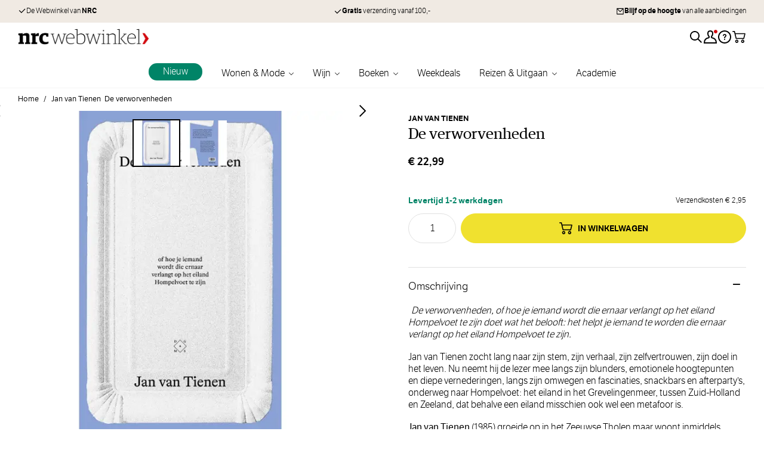

--- FILE ---
content_type: text/html; charset=UTF-8
request_url: https://nrcwebwinkel.nl/de-verworvenheden
body_size: 89311
content:
 <!doctype html><html lang="nl"><head prefix="og: http://ogp.me/ns# fb: http://ogp.me/ns/fb# product: http://ogp.me/ns/product#"><meta charset="utf-8"/><script type="text/javascript">(window.NREUM||(NREUM={})).init={privacy:{cookies_enabled:true},ajax:{deny_list:["bam.nr-data.net"]},distributed_tracing:{enabled:true}};(window.NREUM||(NREUM={})).loader_config={agentID:"1835116148",accountID:"369064",trustKey:"369064",xpid:"VwAOUVBXGwIGU1BaBQIAUFM=",licenseKey:"4a21a65142",applicationID:"1671823767",browserID:"1835116148"};;/*! For license information please see nr-loader-spa-1.302.0.min.js.LICENSE.txt */
(()=>{var e,t,r={384:(e,t,r)=>{"use strict";r.d(t,{NT:()=>a,US:()=>d,Zm:()=>s,bQ:()=>u,dV:()=>c,pV:()=>l});var n=r(6154),i=r(1863),o=r(1910);const a={beacon:"bam.nr-data.net",errorBeacon:"bam.nr-data.net"};function s(){return n.gm.NREUM||(n.gm.NREUM={}),void 0===n.gm.newrelic&&(n.gm.newrelic=n.gm.NREUM),n.gm.NREUM}function c(){let e=s();return e.o||(e.o={ST:n.gm.setTimeout,SI:n.gm.setImmediate||n.gm.setInterval,CT:n.gm.clearTimeout,XHR:n.gm.XMLHttpRequest,REQ:n.gm.Request,EV:n.gm.Event,PR:n.gm.Promise,MO:n.gm.MutationObserver,FETCH:n.gm.fetch,WS:n.gm.WebSocket},(0,o.i)(...Object.values(e.o))),e}function u(e,t){let r=s();r.initializedAgents??={},t.initializedAt={ms:(0,i.t)(),date:new Date},r.initializedAgents[e]=t}function d(e,t){s()[e]=t}function l(){return function(){let e=s();const t=e.info||{};e.info={beacon:a.beacon,errorBeacon:a.errorBeacon,...t}}(),function(){let e=s();const t=e.init||{};e.init={...t}}(),c(),function(){let e=s();const t=e.loader_config||{};e.loader_config={...t}}(),s()}},782:(e,t,r)=>{"use strict";r.d(t,{T:()=>n});const n=r(860).K7.pageViewTiming},860:(e,t,r)=>{"use strict";r.d(t,{$J:()=>d,K7:()=>c,P3:()=>u,XX:()=>i,Yy:()=>s,df:()=>o,qY:()=>n,v4:()=>a});const n="events",i="jserrors",o="browser/blobs",a="rum",s="browser/logs",c={ajax:"ajax",genericEvents:"generic_events",jserrors:i,logging:"logging",metrics:"metrics",pageAction:"page_action",pageViewEvent:"page_view_event",pageViewTiming:"page_view_timing",sessionReplay:"session_replay",sessionTrace:"session_trace",softNav:"soft_navigations",spa:"spa"},u={[c.pageViewEvent]:1,[c.pageViewTiming]:2,[c.metrics]:3,[c.jserrors]:4,[c.spa]:5,[c.ajax]:6,[c.sessionTrace]:7,[c.softNav]:8,[c.sessionReplay]:9,[c.logging]:10,[c.genericEvents]:11},d={[c.pageViewEvent]:a,[c.pageViewTiming]:n,[c.ajax]:n,[c.spa]:n,[c.softNav]:n,[c.metrics]:i,[c.jserrors]:i,[c.sessionTrace]:o,[c.sessionReplay]:o,[c.logging]:s,[c.genericEvents]:"ins"}},944:(e,t,r)=>{"use strict";r.d(t,{R:()=>i});var n=r(3241);function i(e,t){"function"==typeof console.debug&&(console.debug("New Relic Warning: https://github.com/newrelic/newrelic-browser-agent/blob/main/docs/warning-codes.md#".concat(e),t),(0,n.W)({agentIdentifier:null,drained:null,type:"data",name:"warn",feature:"warn",data:{code:e,secondary:t}}))}},993:(e,t,r)=>{"use strict";r.d(t,{A$:()=>o,ET:()=>a,TZ:()=>s,p_:()=>i});var n=r(860);const i={ERROR:"ERROR",WARN:"WARN",INFO:"INFO",DEBUG:"DEBUG",TRACE:"TRACE"},o={OFF:0,ERROR:1,WARN:2,INFO:3,DEBUG:4,TRACE:5},a="log",s=n.K7.logging},1687:(e,t,r)=>{"use strict";r.d(t,{Ak:()=>u,Ze:()=>f,x3:()=>d});var n=r(3241),i=r(7836),o=r(3606),a=r(860),s=r(2646);const c={};function u(e,t){const r={staged:!1,priority:a.P3[t]||0};l(e),c[e].get(t)||c[e].set(t,r)}function d(e,t){e&&c[e]&&(c[e].get(t)&&c[e].delete(t),p(e,t,!1),c[e].size&&h(e))}function l(e){if(!e)throw new Error("agentIdentifier required");c[e]||(c[e]=new Map)}function f(e="",t="feature",r=!1){if(l(e),!e||!c[e].get(t)||r)return p(e,t);c[e].get(t).staged=!0,h(e)}function h(e){const t=Array.from(c[e]);t.every(([e,t])=>t.staged)&&(t.sort((e,t)=>e[1].priority-t[1].priority),t.forEach(([t])=>{c[e].delete(t),p(e,t)}))}function p(e,t,r=!0){const a=e?i.ee.get(e):i.ee,c=o.i.handlers;if(!a.aborted&&a.backlog&&c){if((0,n.W)({agentIdentifier:e,type:"lifecycle",name:"drain",feature:t}),r){const e=a.backlog[t],r=c[t];if(r){for(let t=0;e&&t<e.length;++t)g(e[t],r);Object.entries(r).forEach(([e,t])=>{Object.values(t||{}).forEach(t=>{t[0]?.on&&t[0]?.context()instanceof s.y&&t[0].on(e,t[1])})})}}a.isolatedBacklog||delete c[t],a.backlog[t]=null,a.emit("drain-"+t,[])}}function g(e,t){var r=e[1];Object.values(t[r]||{}).forEach(t=>{var r=e[0];if(t[0]===r){var n=t[1],i=e[3],o=e[2];n.apply(i,o)}})}},1741:(e,t,r)=>{"use strict";r.d(t,{W:()=>o});var n=r(944),i=r(4261);class o{#e(e,...t){if(this[e]!==o.prototype[e])return this[e](...t);(0,n.R)(35,e)}addPageAction(e,t){return this.#e(i.hG,e,t)}register(e){return this.#e(i.eY,e)}recordCustomEvent(e,t){return this.#e(i.fF,e,t)}setPageViewName(e,t){return this.#e(i.Fw,e,t)}setCustomAttribute(e,t,r){return this.#e(i.cD,e,t,r)}noticeError(e,t){return this.#e(i.o5,e,t)}setUserId(e){return this.#e(i.Dl,e)}setApplicationVersion(e){return this.#e(i.nb,e)}setErrorHandler(e){return this.#e(i.bt,e)}addRelease(e,t){return this.#e(i.k6,e,t)}log(e,t){return this.#e(i.$9,e,t)}start(){return this.#e(i.d3)}finished(e){return this.#e(i.BL,e)}recordReplay(){return this.#e(i.CH)}pauseReplay(){return this.#e(i.Tb)}addToTrace(e){return this.#e(i.U2,e)}setCurrentRouteName(e){return this.#e(i.PA,e)}interaction(e){return this.#e(i.dT,e)}wrapLogger(e,t,r){return this.#e(i.Wb,e,t,r)}measure(e,t){return this.#e(i.V1,e,t)}}},1863:(e,t,r)=>{"use strict";function n(){return Math.floor(performance.now())}r.d(t,{t:()=>n})},1910:(e,t,r)=>{"use strict";r.d(t,{i:()=>o});var n=r(944);const i=new Map;function o(...e){return e.every(e=>{if(i.has(e))return i.get(e);const t="function"==typeof e&&e.toString().includes("[native code]");return t||(0,n.R)(64,e?.name||e?.toString()),i.set(e,t),t})}},2555:(e,t,r)=>{"use strict";r.d(t,{D:()=>s,f:()=>a});var n=r(384),i=r(8122);const o={beacon:n.NT.beacon,errorBeacon:n.NT.errorBeacon,licenseKey:void 0,applicationID:void 0,sa:void 0,queueTime:void 0,applicationTime:void 0,ttGuid:void 0,user:void 0,account:void 0,product:void 0,extra:void 0,jsAttributes:{},userAttributes:void 0,atts:void 0,transactionName:void 0,tNamePlain:void 0};function a(e){try{return!!e.licenseKey&&!!e.errorBeacon&&!!e.applicationID}catch(e){return!1}}const s=e=>(0,i.a)(e,o)},2614:(e,t,r)=>{"use strict";r.d(t,{BB:()=>a,H3:()=>n,g:()=>u,iL:()=>c,tS:()=>s,uh:()=>i,wk:()=>o});const n="NRBA",i="SESSION",o=144e5,a=18e5,s={STARTED:"session-started",PAUSE:"session-pause",RESET:"session-reset",RESUME:"session-resume",UPDATE:"session-update"},c={SAME_TAB:"same-tab",CROSS_TAB:"cross-tab"},u={OFF:0,FULL:1,ERROR:2}},2646:(e,t,r)=>{"use strict";r.d(t,{y:()=>n});class n{constructor(e){this.contextId=e}}},2843:(e,t,r)=>{"use strict";r.d(t,{u:()=>i});var n=r(3878);function i(e,t=!1,r,i){(0,n.DD)("visibilitychange",function(){if(t)return void("hidden"===document.visibilityState&&e());e(document.visibilityState)},r,i)}},3241:(e,t,r)=>{"use strict";r.d(t,{W:()=>o});var n=r(6154);const i="newrelic";function o(e={}){try{n.gm.dispatchEvent(new CustomEvent(i,{detail:e}))}catch(e){}}},3304:(e,t,r)=>{"use strict";r.d(t,{A:()=>o});var n=r(7836);const i=()=>{const e=new WeakSet;return(t,r)=>{if("object"==typeof r&&null!==r){if(e.has(r))return;e.add(r)}return r}};function o(e){try{return JSON.stringify(e,i())??""}catch(e){try{n.ee.emit("internal-error",[e])}catch(e){}return""}}},3333:(e,t,r)=>{"use strict";r.d(t,{$v:()=>d,TZ:()=>n,Xh:()=>c,Zp:()=>i,kd:()=>u,mq:()=>s,nf:()=>a,qN:()=>o});const n=r(860).K7.genericEvents,i=["auxclick","click","copy","keydown","paste","scrollend"],o=["focus","blur"],a=4,s=1e3,c=2e3,u=["PageAction","UserAction","BrowserPerformance"],d={RESOURCES:"experimental.resources",REGISTER:"register"}},3434:(e,t,r)=>{"use strict";r.d(t,{Jt:()=>o,YM:()=>u});var n=r(7836),i=r(5607);const o="nr@original:".concat(i.W),a=50;var s=Object.prototype.hasOwnProperty,c=!1;function u(e,t){return e||(e=n.ee),r.inPlace=function(e,t,n,i,o){n||(n="");const a="-"===n.charAt(0);for(let s=0;s<t.length;s++){const c=t[s],u=e[c];l(u)||(e[c]=r(u,a?c+n:n,i,c,o))}},r.flag=o,r;function r(t,r,n,c,u){return l(t)?t:(r||(r=""),nrWrapper[o]=t,function(e,t,r){if(Object.defineProperty&&Object.keys)try{return Object.keys(e).forEach(function(r){Object.defineProperty(t,r,{get:function(){return e[r]},set:function(t){return e[r]=t,t}})}),t}catch(e){d([e],r)}for(var n in e)s.call(e,n)&&(t[n]=e[n])}(t,nrWrapper,e),nrWrapper);function nrWrapper(){var o,s,l,f;let h;try{s=this,o=[...arguments],l="function"==typeof n?n(o,s):n||{}}catch(t){d([t,"",[o,s,c],l],e)}i(r+"start",[o,s,c],l,u);const p=performance.now();let g;try{return f=t.apply(s,o),g=performance.now(),f}catch(e){throw g=performance.now(),i(r+"err",[o,s,e],l,u),h=e,h}finally{const e=g-p,t={start:p,end:g,duration:e,isLongTask:e>=a,methodName:c,thrownError:h};t.isLongTask&&i("long-task",[t,s],l,u),i(r+"end",[o,s,f],l,u)}}}function i(r,n,i,o){if(!c||t){var a=c;c=!0;try{e.emit(r,n,i,t,o)}catch(t){d([t,r,n,i],e)}c=a}}}function d(e,t){t||(t=n.ee);try{t.emit("internal-error",e)}catch(e){}}function l(e){return!(e&&"function"==typeof e&&e.apply&&!e[o])}},3606:(e,t,r)=>{"use strict";r.d(t,{i:()=>o});var n=r(9908);o.on=a;var i=o.handlers={};function o(e,t,r,o){a(o||n.d,i,e,t,r)}function a(e,t,r,i,o){o||(o="feature"),e||(e=n.d);var a=t[o]=t[o]||{};(a[r]=a[r]||[]).push([e,i])}},3738:(e,t,r)=>{"use strict";r.d(t,{He:()=>i,Kp:()=>s,Lc:()=>u,Rz:()=>d,TZ:()=>n,bD:()=>o,d3:()=>a,jx:()=>l,sl:()=>f,uP:()=>c});const n=r(860).K7.sessionTrace,i="bstResource",o="resource",a="-start",s="-end",c="fn"+a,u="fn"+s,d="pushState",l=1e3,f=3e4},3785:(e,t,r)=>{"use strict";r.d(t,{R:()=>c,b:()=>u});var n=r(9908),i=r(1863),o=r(860),a=r(8154),s=r(993);function c(e,t,r={},c=s.p_.INFO,u,d=(0,i.t)()){(0,n.p)(a.xV,["API/logging/".concat(c.toLowerCase(),"/called")],void 0,o.K7.metrics,e),(0,n.p)(s.ET,[d,t,r,c,u],void 0,o.K7.logging,e)}function u(e){return"string"==typeof e&&Object.values(s.p_).some(t=>t===e.toUpperCase().trim())}},3878:(e,t,r)=>{"use strict";function n(e,t){return{capture:e,passive:!1,signal:t}}function i(e,t,r=!1,i){window.addEventListener(e,t,n(r,i))}function o(e,t,r=!1,i){document.addEventListener(e,t,n(r,i))}r.d(t,{DD:()=>o,jT:()=>n,sp:()=>i})},3962:(e,t,r)=>{"use strict";r.d(t,{AM:()=>a,O2:()=>l,OV:()=>o,Qu:()=>f,TZ:()=>c,ih:()=>h,pP:()=>s,t1:()=>d,tC:()=>i,wD:()=>u});var n=r(860);const i=["click","keydown","submit"],o="popstate",a="api",s="initialPageLoad",c=n.K7.softNav,u=5e3,d=500,l={INITIAL_PAGE_LOAD:"",ROUTE_CHANGE:1,UNSPECIFIED:2},f={INTERACTION:1,AJAX:2,CUSTOM_END:3,CUSTOM_TRACER:4},h={IP:"in progress",PF:"pending finish",FIN:"finished",CAN:"cancelled"}},4234:(e,t,r)=>{"use strict";r.d(t,{W:()=>o});var n=r(7836),i=r(1687);class o{constructor(e,t){this.agentIdentifier=e,this.ee=n.ee.get(e),this.featureName=t,this.blocked=!1}deregisterDrain(){(0,i.x3)(this.agentIdentifier,this.featureName)}}},4261:(e,t,r)=>{"use strict";r.d(t,{$9:()=>d,BL:()=>c,CH:()=>p,Dl:()=>R,Fw:()=>w,PA:()=>v,Pl:()=>n,Tb:()=>f,U2:()=>a,V1:()=>E,Wb:()=>T,bt:()=>y,cD:()=>b,d3:()=>x,dT:()=>u,eY:()=>g,fF:()=>h,hG:()=>o,hw:()=>i,k6:()=>s,nb:()=>m,o5:()=>l});const n="api-",i=n+"ixn-",o="addPageAction",a="addToTrace",s="addRelease",c="finished",u="interaction",d="log",l="noticeError",f="pauseReplay",h="recordCustomEvent",p="recordReplay",g="register",m="setApplicationVersion",v="setCurrentRouteName",b="setCustomAttribute",y="setErrorHandler",w="setPageViewName",R="setUserId",x="start",T="wrapLogger",E="measure"},4387:(e,t,r)=>{"use strict";function n(e={}){return!(!e.id||!e.name)}function i(e,t){if(2!==t?.harvestEndpointVersion)return{};const r=t.agentRef.runtime.appMetadata.agents[0].entityGuid;return n(e)?{"mfe.id":e.id,"mfe.name":e.name,eventSource:"MicroFrontendBrowserAgent","parent.id":r}:{"entity.guid":r,appId:t.agentRef.info.applicationID}}r.d(t,{U:()=>i,c:()=>n})},5205:(e,t,r)=>{"use strict";r.d(t,{j:()=>_});var n=r(384),i=r(1741);var o=r(2555),a=r(3333);const s=e=>{if(!e||"string"!=typeof e)return!1;try{document.createDocumentFragment().querySelector(e)}catch{return!1}return!0};var c=r(2614),u=r(944),d=r(8122);const l="[data-nr-mask]",f=e=>(0,d.a)(e,(()=>{const e={feature_flags:[],experimental:{allow_registered_children:!1,resources:!1},mask_selector:"*",block_selector:"[data-nr-block]",mask_input_options:{color:!1,date:!1,"datetime-local":!1,email:!1,month:!1,number:!1,range:!1,search:!1,tel:!1,text:!1,time:!1,url:!1,week:!1,textarea:!1,select:!1,password:!0}};return{ajax:{deny_list:void 0,block_internal:!0,enabled:!0,autoStart:!0},api:{get allow_registered_children(){return e.feature_flags.includes(a.$v.REGISTER)||e.experimental.allow_registered_children},set allow_registered_children(t){e.experimental.allow_registered_children=t},duplicate_registered_data:!1},distributed_tracing:{enabled:void 0,exclude_newrelic_header:void 0,cors_use_newrelic_header:void 0,cors_use_tracecontext_headers:void 0,allowed_origins:void 0},get feature_flags(){return e.feature_flags},set feature_flags(t){e.feature_flags=t},generic_events:{enabled:!0,autoStart:!0},harvest:{interval:30},jserrors:{enabled:!0,autoStart:!0},logging:{enabled:!0,autoStart:!0},metrics:{enabled:!0,autoStart:!0},obfuscate:void 0,page_action:{enabled:!0},page_view_event:{enabled:!0,autoStart:!0},page_view_timing:{enabled:!0,autoStart:!0},performance:{capture_marks:!1,capture_measures:!1,capture_detail:!0,resources:{get enabled(){return e.feature_flags.includes(a.$v.RESOURCES)||e.experimental.resources},set enabled(t){e.experimental.resources=t},asset_types:[],first_party_domains:[],ignore_newrelic:!0}},privacy:{cookies_enabled:!0},proxy:{assets:void 0,beacon:void 0},session:{expiresMs:c.wk,inactiveMs:c.BB},session_replay:{autoStart:!0,enabled:!1,preload:!1,sampling_rate:10,error_sampling_rate:100,collect_fonts:!1,inline_images:!1,fix_stylesheets:!0,mask_all_inputs:!0,get mask_text_selector(){return e.mask_selector},set mask_text_selector(t){s(t)?e.mask_selector="".concat(t,",").concat(l):""===t||null===t?e.mask_selector=l:(0,u.R)(5,t)},get block_class(){return"nr-block"},get ignore_class(){return"nr-ignore"},get mask_text_class(){return"nr-mask"},get block_selector(){return e.block_selector},set block_selector(t){s(t)?e.block_selector+=",".concat(t):""!==t&&(0,u.R)(6,t)},get mask_input_options(){return e.mask_input_options},set mask_input_options(t){t&&"object"==typeof t?e.mask_input_options={...t,password:!0}:(0,u.R)(7,t)}},session_trace:{enabled:!0,autoStart:!0},soft_navigations:{enabled:!0,autoStart:!0},spa:{enabled:!0,autoStart:!0},ssl:void 0,user_actions:{enabled:!0,elementAttributes:["id","className","tagName","type"]}}})());var h=r(6154),p=r(9324);let g=0;const m={buildEnv:p.F3,distMethod:p.Xs,version:p.xv,originTime:h.WN},v={appMetadata:{},customTransaction:void 0,denyList:void 0,disabled:!1,harvester:void 0,isolatedBacklog:!1,isRecording:!1,loaderType:void 0,maxBytes:3e4,obfuscator:void 0,onerror:void 0,ptid:void 0,releaseIds:{},session:void 0,timeKeeper:void 0,registeredEntities:[],jsAttributesMetadata:{bytes:0},get harvestCount(){return++g}},b=e=>{const t=(0,d.a)(e,v),r=Object.keys(m).reduce((e,t)=>(e[t]={value:m[t],writable:!1,configurable:!0,enumerable:!0},e),{});return Object.defineProperties(t,r)};var y=r(5701);const w=e=>{const t=e.startsWith("http");e+="/",r.p=t?e:"https://"+e};var R=r(7836),x=r(3241);const T={accountID:void 0,trustKey:void 0,agentID:void 0,licenseKey:void 0,applicationID:void 0,xpid:void 0},E=e=>(0,d.a)(e,T),A=new Set;function _(e,t={},r,a){let{init:s,info:c,loader_config:u,runtime:d={},exposed:l=!0}=t;if(!c){const e=(0,n.pV)();s=e.init,c=e.info,u=e.loader_config}e.init=f(s||{}),e.loader_config=E(u||{}),c.jsAttributes??={},h.bv&&(c.jsAttributes.isWorker=!0),e.info=(0,o.D)(c);const p=e.init,g=[c.beacon,c.errorBeacon];A.has(e.agentIdentifier)||(p.proxy.assets&&(w(p.proxy.assets),g.push(p.proxy.assets)),p.proxy.beacon&&g.push(p.proxy.beacon),e.beacons=[...g],function(e){const t=(0,n.pV)();Object.getOwnPropertyNames(i.W.prototype).forEach(r=>{const n=i.W.prototype[r];if("function"!=typeof n||"constructor"===n)return;let o=t[r];e[r]&&!1!==e.exposed&&"micro-agent"!==e.runtime?.loaderType&&(t[r]=(...t)=>{const n=e[r](...t);return o?o(...t):n})})}(e),(0,n.US)("activatedFeatures",y.B),e.runSoftNavOverSpa&&=!0===p.soft_navigations.enabled&&p.feature_flags.includes("soft_nav")),d.denyList=[...p.ajax.deny_list||[],...p.ajax.block_internal?g:[]],d.ptid=e.agentIdentifier,d.loaderType=r,e.runtime=b(d),A.has(e.agentIdentifier)||(e.ee=R.ee.get(e.agentIdentifier),e.exposed=l,(0,x.W)({agentIdentifier:e.agentIdentifier,drained:!!y.B?.[e.agentIdentifier],type:"lifecycle",name:"initialize",feature:void 0,data:e.config})),A.add(e.agentIdentifier)}},5270:(e,t,r)=>{"use strict";r.d(t,{Aw:()=>a,SR:()=>o,rF:()=>s});var n=r(384),i=r(7767);function o(e){return!!(0,n.dV)().o.MO&&(0,i.V)(e)&&!0===e?.session_trace.enabled}function a(e){return!0===e?.session_replay.preload&&o(e)}function s(e,t){try{if("string"==typeof t?.type){if("password"===t.type.toLowerCase())return"*".repeat(e?.length||0);if(void 0!==t?.dataset?.nrUnmask||t?.classList?.contains("nr-unmask"))return e}}catch(e){}return"string"==typeof e?e.replace(/[\S]/g,"*"):"*".repeat(e?.length||0)}},5289:(e,t,r)=>{"use strict";r.d(t,{GG:()=>o,Qr:()=>s,sB:()=>a});var n=r(3878);function i(){return"undefined"==typeof document||"complete"===document.readyState}function o(e,t){if(i())return e();(0,n.sp)("load",e,t)}function a(e){if(i())return e();(0,n.DD)("DOMContentLoaded",e)}function s(e){if(i())return e();(0,n.sp)("popstate",e)}},5607:(e,t,r)=>{"use strict";r.d(t,{W:()=>n});const n=(0,r(9566).bz)()},5701:(e,t,r)=>{"use strict";r.d(t,{B:()=>o,t:()=>a});var n=r(3241);const i=new Set,o={};function a(e,t){const r=t.agentIdentifier;o[r]??={},e&&"object"==typeof e&&(i.has(r)||(t.ee.emit("rumresp",[e]),o[r]=e,i.add(r),(0,n.W)({agentIdentifier:r,loaded:!0,drained:!0,type:"lifecycle",name:"load",feature:void 0,data:e})))}},6154:(e,t,r)=>{"use strict";r.d(t,{A4:()=>s,OF:()=>d,RI:()=>i,WN:()=>h,bv:()=>o,gm:()=>a,lR:()=>f,m:()=>u,mw:()=>c,sb:()=>l});var n=r(1863);const i="undefined"!=typeof window&&!!window.document,o="undefined"!=typeof WorkerGlobalScope&&("undefined"!=typeof self&&self instanceof WorkerGlobalScope&&self.navigator instanceof WorkerNavigator||"undefined"!=typeof globalThis&&globalThis instanceof WorkerGlobalScope&&globalThis.navigator instanceof WorkerNavigator),a=i?window:"undefined"!=typeof WorkerGlobalScope&&("undefined"!=typeof self&&self instanceof WorkerGlobalScope&&self||"undefined"!=typeof globalThis&&globalThis instanceof WorkerGlobalScope&&globalThis),s="complete"===a?.document?.readyState,c=Boolean("hidden"===a?.document?.visibilityState),u=""+a?.location,d=/iPad|iPhone|iPod/.test(a.navigator?.userAgent),l=d&&"undefined"==typeof SharedWorker,f=(()=>{const e=a.navigator?.userAgent?.match(/Firefox[/\s](\d+\.\d+)/);return Array.isArray(e)&&e.length>=2?+e[1]:0})(),h=Date.now()-(0,n.t)()},6344:(e,t,r)=>{"use strict";r.d(t,{BB:()=>d,G4:()=>o,Qb:()=>l,TZ:()=>i,Ug:()=>a,_s:()=>s,bc:()=>u,yP:()=>c});var n=r(2614);const i=r(860).K7.sessionReplay,o={RECORD:"recordReplay",PAUSE:"pauseReplay",ERROR_DURING_REPLAY:"errorDuringReplay"},a=.12,s={DomContentLoaded:0,Load:1,FullSnapshot:2,IncrementalSnapshot:3,Meta:4,Custom:5},c={[n.g.ERROR]:15e3,[n.g.FULL]:3e5,[n.g.OFF]:0},u={RESET:{message:"Session was reset",sm:"Reset"},IMPORT:{message:"Recorder failed to import",sm:"Import"},TOO_MANY:{message:"429: Too Many Requests",sm:"Too-Many"},TOO_BIG:{message:"Payload was too large",sm:"Too-Big"},CROSS_TAB:{message:"Session Entity was set to OFF on another tab",sm:"Cross-Tab"},ENTITLEMENTS:{message:"Session Replay is not allowed and will not be started",sm:"Entitlement"}},d=5e3,l={API:"api",RESUME:"resume",SWITCH_TO_FULL:"switchToFull",INITIALIZE:"initialize",PRELOAD:"preload"}},6389:(e,t,r)=>{"use strict";function n(e,t=500,r={}){const n=r?.leading||!1;let i;return(...r)=>{n&&void 0===i&&(e.apply(this,r),i=setTimeout(()=>{i=clearTimeout(i)},t)),n||(clearTimeout(i),i=setTimeout(()=>{e.apply(this,r)},t))}}function i(e){let t=!1;return(...r)=>{t||(t=!0,e.apply(this,r))}}r.d(t,{J:()=>i,s:()=>n})},6630:(e,t,r)=>{"use strict";r.d(t,{T:()=>n});const n=r(860).K7.pageViewEvent},6774:(e,t,r)=>{"use strict";r.d(t,{T:()=>n});const n=r(860).K7.jserrors},7295:(e,t,r)=>{"use strict";r.d(t,{Xv:()=>a,gX:()=>i,iW:()=>o});var n=[];function i(e){if(!e||o(e))return!1;if(0===n.length)return!0;for(var t=0;t<n.length;t++){var r=n[t];if("*"===r.hostname)return!1;if(s(r.hostname,e.hostname)&&c(r.pathname,e.pathname))return!1}return!0}function o(e){return void 0===e.hostname}function a(e){if(n=[],e&&e.length)for(var t=0;t<e.length;t++){let r=e[t];if(!r)continue;0===r.indexOf("http://")?r=r.substring(7):0===r.indexOf("https://")&&(r=r.substring(8));const i=r.indexOf("/");let o,a;i>0?(o=r.substring(0,i),a=r.substring(i)):(o=r,a="");let[s]=o.split(":");n.push({hostname:s,pathname:a})}}function s(e,t){return!(e.length>t.length)&&t.indexOf(e)===t.length-e.length}function c(e,t){return 0===e.indexOf("/")&&(e=e.substring(1)),0===t.indexOf("/")&&(t=t.substring(1)),""===e||e===t}},7378:(e,t,r)=>{"use strict";r.d(t,{$p:()=>x,BR:()=>b,Kp:()=>R,L3:()=>y,Lc:()=>c,NC:()=>o,SG:()=>d,TZ:()=>i,U6:()=>p,UT:()=>m,d3:()=>w,dT:()=>f,e5:()=>E,gx:()=>v,l9:()=>l,oW:()=>h,op:()=>g,rw:()=>u,tH:()=>A,uP:()=>s,wW:()=>T,xq:()=>a});var n=r(384);const i=r(860).K7.spa,o=["click","submit","keypress","keydown","keyup","change"],a=999,s="fn-start",c="fn-end",u="cb-start",d="api-ixn-",l="remaining",f="interaction",h="spaNode",p="jsonpNode",g="fetch-start",m="fetch-done",v="fetch-body-",b="jsonp-end",y=(0,n.dV)().o.ST,w="-start",R="-end",x="-body",T="cb"+R,E="jsTime",A="fetch"},7485:(e,t,r)=>{"use strict";r.d(t,{D:()=>i});var n=r(6154);function i(e){if(0===(e||"").indexOf("data:"))return{protocol:"data"};try{const t=new URL(e,location.href),r={port:t.port,hostname:t.hostname,pathname:t.pathname,search:t.search,protocol:t.protocol.slice(0,t.protocol.indexOf(":")),sameOrigin:t.protocol===n.gm?.location?.protocol&&t.host===n.gm?.location?.host};return r.port&&""!==r.port||("http:"===t.protocol&&(r.port="80"),"https:"===t.protocol&&(r.port="443")),r.pathname&&""!==r.pathname?r.pathname.startsWith("/")||(r.pathname="/".concat(r.pathname)):r.pathname="/",r}catch(e){return{}}}},7699:(e,t,r)=>{"use strict";r.d(t,{It:()=>o,KC:()=>s,No:()=>i,qh:()=>a});var n=r(860);const i=16e3,o=1e6,a="SESSION_ERROR",s={[n.K7.logging]:!0,[n.K7.genericEvents]:!1,[n.K7.jserrors]:!1,[n.K7.ajax]:!1}},7767:(e,t,r)=>{"use strict";r.d(t,{V:()=>i});var n=r(6154);const i=e=>n.RI&&!0===e?.privacy.cookies_enabled},7836:(e,t,r)=>{"use strict";r.d(t,{P:()=>s,ee:()=>c});var n=r(384),i=r(8990),o=r(2646),a=r(5607);const s="nr@context:".concat(a.W),c=function e(t,r){var n={},a={},d={},l=!1;try{l=16===r.length&&u.initializedAgents?.[r]?.runtime.isolatedBacklog}catch(e){}var f={on:p,addEventListener:p,removeEventListener:function(e,t){var r=n[e];if(!r)return;for(var i=0;i<r.length;i++)r[i]===t&&r.splice(i,1)},emit:function(e,r,n,i,o){!1!==o&&(o=!0);if(c.aborted&&!i)return;t&&o&&t.emit(e,r,n);var s=h(n);g(e).forEach(e=>{e.apply(s,r)});var u=v()[a[e]];u&&u.push([f,e,r,s]);return s},get:m,listeners:g,context:h,buffer:function(e,t){const r=v();if(t=t||"feature",f.aborted)return;Object.entries(e||{}).forEach(([e,n])=>{a[n]=t,t in r||(r[t]=[])})},abort:function(){f._aborted=!0,Object.keys(f.backlog).forEach(e=>{delete f.backlog[e]})},isBuffering:function(e){return!!v()[a[e]]},debugId:r,backlog:l?{}:t&&"object"==typeof t.backlog?t.backlog:{},isolatedBacklog:l};return Object.defineProperty(f,"aborted",{get:()=>{let e=f._aborted||!1;return e||(t&&(e=t.aborted),e)}}),f;function h(e){return e&&e instanceof o.y?e:e?(0,i.I)(e,s,()=>new o.y(s)):new o.y(s)}function p(e,t){n[e]=g(e).concat(t)}function g(e){return n[e]||[]}function m(t){return d[t]=d[t]||e(f,t)}function v(){return f.backlog}}(void 0,"globalEE"),u=(0,n.Zm)();u.ee||(u.ee=c)},8122:(e,t,r)=>{"use strict";r.d(t,{a:()=>i});var n=r(944);function i(e,t){try{if(!e||"object"!=typeof e)return(0,n.R)(3);if(!t||"object"!=typeof t)return(0,n.R)(4);const r=Object.create(Object.getPrototypeOf(t),Object.getOwnPropertyDescriptors(t)),o=0===Object.keys(r).length?e:r;for(let a in o)if(void 0!==e[a])try{if(null===e[a]){r[a]=null;continue}Array.isArray(e[a])&&Array.isArray(t[a])?r[a]=Array.from(new Set([...e[a],...t[a]])):"object"==typeof e[a]&&"object"==typeof t[a]?r[a]=i(e[a],t[a]):r[a]=e[a]}catch(e){r[a]||(0,n.R)(1,e)}return r}catch(e){(0,n.R)(2,e)}}},8139:(e,t,r)=>{"use strict";r.d(t,{u:()=>f});var n=r(7836),i=r(3434),o=r(8990),a=r(6154);const s={},c=a.gm.XMLHttpRequest,u="addEventListener",d="removeEventListener",l="nr@wrapped:".concat(n.P);function f(e){var t=function(e){return(e||n.ee).get("events")}(e);if(s[t.debugId]++)return t;s[t.debugId]=1;var r=(0,i.YM)(t,!0);function f(e){r.inPlace(e,[u,d],"-",p)}function p(e,t){return e[1]}return"getPrototypeOf"in Object&&(a.RI&&h(document,f),c&&h(c.prototype,f),h(a.gm,f)),t.on(u+"-start",function(e,t){var n=e[1];if(null!==n&&("function"==typeof n||"object"==typeof n)&&"newrelic"!==e[0]){var i=(0,o.I)(n,l,function(){var e={object:function(){if("function"!=typeof n.handleEvent)return;return n.handleEvent.apply(n,arguments)},function:n}[typeof n];return e?r(e,"fn-",null,e.name||"anonymous"):n});this.wrapped=e[1]=i}}),t.on(d+"-start",function(e){e[1]=this.wrapped||e[1]}),t}function h(e,t,...r){let n=e;for(;"object"==typeof n&&!Object.prototype.hasOwnProperty.call(n,u);)n=Object.getPrototypeOf(n);n&&t(n,...r)}},8154:(e,t,r)=>{"use strict";r.d(t,{z_:()=>o,XG:()=>s,TZ:()=>n,rs:()=>i,xV:()=>a});r(6154),r(9566),r(384);const n=r(860).K7.metrics,i="sm",o="cm",a="storeSupportabilityMetrics",s="storeEventMetrics"},8374:(e,t,r)=>{r.nc=(()=>{try{return document?.currentScript?.nonce}catch(e){}return""})()},8990:(e,t,r)=>{"use strict";r.d(t,{I:()=>i});var n=Object.prototype.hasOwnProperty;function i(e,t,r){if(n.call(e,t))return e[t];var i=r();if(Object.defineProperty&&Object.keys)try{return Object.defineProperty(e,t,{value:i,writable:!0,enumerable:!1}),i}catch(e){}return e[t]=i,i}},9300:(e,t,r)=>{"use strict";r.d(t,{T:()=>n});const n=r(860).K7.ajax},9324:(e,t,r)=>{"use strict";r.d(t,{AJ:()=>a,F3:()=>i,Xs:()=>o,Yq:()=>s,xv:()=>n});const n="1.302.0",i="PROD",o="CDN",a="@newrelic/rrweb",s="1.0.1"},9566:(e,t,r)=>{"use strict";r.d(t,{LA:()=>s,ZF:()=>c,bz:()=>a,el:()=>u});var n=r(6154);const i="xxxxxxxx-xxxx-4xxx-yxxx-xxxxxxxxxxxx";function o(e,t){return e?15&e[t]:16*Math.random()|0}function a(){const e=n.gm?.crypto||n.gm?.msCrypto;let t,r=0;return e&&e.getRandomValues&&(t=e.getRandomValues(new Uint8Array(30))),i.split("").map(e=>"x"===e?o(t,r++).toString(16):"y"===e?(3&o()|8).toString(16):e).join("")}function s(e){const t=n.gm?.crypto||n.gm?.msCrypto;let r,i=0;t&&t.getRandomValues&&(r=t.getRandomValues(new Uint8Array(e)));const a=[];for(var s=0;s<e;s++)a.push(o(r,i++).toString(16));return a.join("")}function c(){return s(16)}function u(){return s(32)}},9908:(e,t,r)=>{"use strict";r.d(t,{d:()=>n,p:()=>i});var n=r(7836).ee.get("handle");function i(e,t,r,i,o){o?(o.buffer([e],i),o.emit(e,t,r)):(n.buffer([e],i),n.emit(e,t,r))}}},n={};function i(e){var t=n[e];if(void 0!==t)return t.exports;var o=n[e]={exports:{}};return r[e](o,o.exports,i),o.exports}i.m=r,i.d=(e,t)=>{for(var r in t)i.o(t,r)&&!i.o(e,r)&&Object.defineProperty(e,r,{enumerable:!0,get:t[r]})},i.f={},i.e=e=>Promise.all(Object.keys(i.f).reduce((t,r)=>(i.f[r](e,t),t),[])),i.u=e=>({212:"nr-spa-compressor",249:"nr-spa-recorder",478:"nr-spa"}[e]+"-1.302.0.min.js"),i.o=(e,t)=>Object.prototype.hasOwnProperty.call(e,t),e={},t="NRBA-1.302.0.PROD:",i.l=(r,n,o,a)=>{if(e[r])e[r].push(n);else{var s,c;if(void 0!==o)for(var u=document.getElementsByTagName("script"),d=0;d<u.length;d++){var l=u[d];if(l.getAttribute("src")==r||l.getAttribute("data-webpack")==t+o){s=l;break}}if(!s){c=!0;var f={478:"sha512-et4eqFkcD6+Z71h33KYPiiAOMr5fyZ1HImNOrGswghuDrKIj7niWOwg3RWg+8TpTcZ0yzzll8oYNDiAX1WXraw==",249:"sha512-m/7InETzWcM0kCLJfqT/2vmV1Zs98JekxGeUcmQe9kauyn31VeP+2xJH+qt156WKCOLL7p503ATnehElqw1gnQ==",212:"sha512-Ed30EgOV4akpDvOaqpf/6nP9OreWlwun3X9xxl+erWeEjX64VUNxzVFPixvdU+WbzLtJS9S8j8phFbfXxEyvJg=="};(s=document.createElement("script")).charset="utf-8",i.nc&&s.setAttribute("nonce",i.nc),s.setAttribute("data-webpack",t+o),s.src=r,0!==s.src.indexOf(window.location.origin+"/")&&(s.crossOrigin="anonymous"),f[a]&&(s.integrity=f[a])}e[r]=[n];var h=(t,n)=>{s.onerror=s.onload=null,clearTimeout(p);var i=e[r];if(delete e[r],s.parentNode&&s.parentNode.removeChild(s),i&&i.forEach(e=>e(n)),t)return t(n)},p=setTimeout(h.bind(null,void 0,{type:"timeout",target:s}),12e4);s.onerror=h.bind(null,s.onerror),s.onload=h.bind(null,s.onload),c&&document.head.appendChild(s)}},i.r=e=>{"undefined"!=typeof Symbol&&Symbol.toStringTag&&Object.defineProperty(e,Symbol.toStringTag,{value:"Module"}),Object.defineProperty(e,"__esModule",{value:!0})},i.p="https://js-agent.newrelic.com/",(()=>{var e={38:0,788:0};i.f.j=(t,r)=>{var n=i.o(e,t)?e[t]:void 0;if(0!==n)if(n)r.push(n[2]);else{var o=new Promise((r,i)=>n=e[t]=[r,i]);r.push(n[2]=o);var a=i.p+i.u(t),s=new Error;i.l(a,r=>{if(i.o(e,t)&&(0!==(n=e[t])&&(e[t]=void 0),n)){var o=r&&("load"===r.type?"missing":r.type),a=r&&r.target&&r.target.src;s.message="Loading chunk "+t+" failed.\n("+o+": "+a+")",s.name="ChunkLoadError",s.type=o,s.request=a,n[1](s)}},"chunk-"+t,t)}};var t=(t,r)=>{var n,o,[a,s,c]=r,u=0;if(a.some(t=>0!==e[t])){for(n in s)i.o(s,n)&&(i.m[n]=s[n]);if(c)c(i)}for(t&&t(r);u<a.length;u++)o=a[u],i.o(e,o)&&e[o]&&e[o][0](),e[o]=0},r=self["webpackChunk:NRBA-1.302.0.PROD"]=self["webpackChunk:NRBA-1.302.0.PROD"]||[];r.forEach(t.bind(null,0)),r.push=t.bind(null,r.push.bind(r))})(),(()=>{"use strict";i(8374);var e=i(9566),t=i(1741);class r extends t.W{agentIdentifier=(0,e.LA)(16)}var n=i(860);const o=Object.values(n.K7);var a=i(5205);var s=i(9908),c=i(1863),u=i(4261),d=i(3241),l=i(944),f=i(5701),h=i(8154);function p(e,t,i,o){const a=o||i;!a||a[e]&&a[e]!==r.prototype[e]||(a[e]=function(){(0,s.p)(h.xV,["API/"+e+"/called"],void 0,n.K7.metrics,i.ee),(0,d.W)({agentIdentifier:i.agentIdentifier,drained:!!f.B?.[i.agentIdentifier],type:"data",name:"api",feature:u.Pl+e,data:{}});try{return t.apply(this,arguments)}catch(e){(0,l.R)(23,e)}})}function g(e,t,r,n,i){const o=e.info;null===r?delete o.jsAttributes[t]:o.jsAttributes[t]=r,(i||null===r)&&(0,s.p)(u.Pl+n,[(0,c.t)(),t,r],void 0,"session",e.ee)}var m=i(1687),v=i(4234),b=i(5289),y=i(6154),w=i(5270),R=i(7767),x=i(6389),T=i(7699);class E extends v.W{constructor(e,t){super(e.agentIdentifier,t),this.agentRef=e,this.abortHandler=void 0,this.featAggregate=void 0,this.onAggregateImported=void 0,this.deferred=Promise.resolve(),!1===e.init[this.featureName].autoStart?this.deferred=new Promise((t,r)=>{this.ee.on("manual-start-all",(0,x.J)(()=>{(0,m.Ak)(e.agentIdentifier,this.featureName),t()}))}):(0,m.Ak)(e.agentIdentifier,t)}importAggregator(e,t,r={}){if(this.featAggregate)return;let n;this.onAggregateImported=new Promise(e=>{n=e});const o=async()=>{let o;await this.deferred;try{if((0,R.V)(e.init)){const{setupAgentSession:t}=await i.e(478).then(i.bind(i,8766));o=t(e)}}catch(e){(0,l.R)(20,e),this.ee.emit("internal-error",[e]),(0,s.p)(T.qh,[e],void 0,this.featureName,this.ee)}try{if(!this.#t(this.featureName,o,e.init))return(0,m.Ze)(this.agentIdentifier,this.featureName),void n(!1);const{Aggregate:i}=await t();this.featAggregate=new i(e,r),e.runtime.harvester.initializedAggregates.push(this.featAggregate),n(!0)}catch(e){(0,l.R)(34,e),this.abortHandler?.(),(0,m.Ze)(this.agentIdentifier,this.featureName,!0),n(!1),this.ee&&this.ee.abort()}};y.RI?(0,b.GG)(()=>o(),!0):o()}#t(e,t,r){if(this.blocked)return!1;switch(e){case n.K7.sessionReplay:return(0,w.SR)(r)&&!!t;case n.K7.sessionTrace:return!!t;default:return!0}}}var A=i(6630),_=i(2614);class S extends E{static featureName=A.T;constructor(e){var t;super(e,A.T),this.setupInspectionEvents(e.agentIdentifier),t=e,p(u.Fw,function(e,r){"string"==typeof e&&("/"!==e.charAt(0)&&(e="/"+e),t.runtime.customTransaction=(r||"http://custom.transaction")+e,(0,s.p)(u.Pl+u.Fw,[(0,c.t)()],void 0,void 0,t.ee))},t),this.ee.on("api-send-rum",(e,t)=>(0,s.p)("send-rum",[e,t],void 0,this.featureName,this.ee)),this.importAggregator(e,()=>i.e(478).then(i.bind(i,1983)))}setupInspectionEvents(e){const t=(t,r)=>{t&&(0,d.W)({agentIdentifier:e,timeStamp:t.timeStamp,loaded:"complete"===t.target.readyState,type:"window",name:r,data:t.target.location+""})};(0,b.sB)(e=>{t(e,"DOMContentLoaded")}),(0,b.GG)(e=>{t(e,"load")}),(0,b.Qr)(e=>{t(e,"navigate")}),this.ee.on(_.tS.UPDATE,(t,r)=>{(0,d.W)({agentIdentifier:e,type:"lifecycle",name:"session",data:r})})}}var O=i(384);var N=i(2843),I=i(3878),P=i(782);class j extends E{static featureName=P.T;constructor(e){super(e,P.T),y.RI&&((0,N.u)(()=>(0,s.p)("docHidden",[(0,c.t)()],void 0,P.T,this.ee),!0),(0,I.sp)("pagehide",()=>(0,s.p)("winPagehide",[(0,c.t)()],void 0,P.T,this.ee)),this.importAggregator(e,()=>i.e(478).then(i.bind(i,9917))))}}class k extends E{static featureName=h.TZ;constructor(e){super(e,h.TZ),y.RI&&document.addEventListener("securitypolicyviolation",e=>{(0,s.p)(h.xV,["Generic/CSPViolation/Detected"],void 0,this.featureName,this.ee)}),this.importAggregator(e,()=>i.e(478).then(i.bind(i,6555)))}}var C=i(6774),L=i(3304);class H{constructor(e,t,r,n,i){this.name="UncaughtError",this.message="string"==typeof e?e:(0,L.A)(e),this.sourceURL=t,this.line=r,this.column=n,this.__newrelic=i}}function M(e){return U(e)?e:new H(void 0!==e?.message?e.message:e,e?.filename||e?.sourceURL,e?.lineno||e?.line,e?.colno||e?.col,e?.__newrelic,e?.cause)}function K(e){const t="Unhandled Promise Rejection: ";if(!e?.reason)return;if(U(e.reason)){try{e.reason.message.startsWith(t)||(e.reason.message=t+e.reason.message)}catch(e){}return M(e.reason)}const r=M(e.reason);return(r.message||"").startsWith(t)||(r.message=t+r.message),r}function D(e){if(e.error instanceof SyntaxError&&!/:\d+$/.test(e.error.stack?.trim())){const t=new H(e.message,e.filename,e.lineno,e.colno,e.error.__newrelic,e.cause);return t.name=SyntaxError.name,t}return U(e.error)?e.error:M(e)}function U(e){return e instanceof Error&&!!e.stack}function F(e,t,r,i,o=(0,c.t)()){"string"==typeof e&&(e=new Error(e)),(0,s.p)("err",[e,o,!1,t,r.runtime.isRecording,void 0,i],void 0,n.K7.jserrors,r.ee),(0,s.p)("uaErr",[],void 0,n.K7.genericEvents,r.ee)}var W=i(4387),B=i(993),V=i(3785);function G(e,{customAttributes:t={},level:r=B.p_.INFO}={},n,i,o=(0,c.t)()){(0,V.R)(n.ee,e,t,r,i,o)}function z(e,t,r,i,o=(0,c.t)()){(0,s.p)(u.Pl+u.hG,[o,e,t,i],void 0,n.K7.genericEvents,r.ee)}function Z(e){p(u.eY,function(t){return function(e,t){const r={};(0,l.R)(54,"newrelic.register"),t||={},t.licenseKey||=e.info.licenseKey,t.blocked=!1;let i=()=>{};const o=e.runtime.registeredEntities,a=o.find(({metadata:{target:{id:e,name:r}}})=>e===t.id);if(a)return a.metadata.target.name!==t.name&&(a.metadata.target.name=t.name),a;const u=e=>{t.blocked=!0,i=e};e.init.api.allow_registered_children||u((0,x.J)(()=>(0,l.R)(55)));(0,W.c)(t)||u((0,x.J)(()=>(0,l.R)(48,t)));const d={addPageAction:(n,i={})=>g(z,[n,{...r,...i},e],t),log:(n,i={})=>g(G,[n,{...i,customAttributes:{...r,...i.customAttributes||{}}},e],t),noticeError:(n,i={})=>g(F,[n,{...r,...i},e],t),setApplicationVersion:e=>p("application.version",e),setCustomAttribute:(e,t)=>p(e,t),setUserId:e=>p("enduser.id",e),metadata:{customAttributes:r,target:t}},f=()=>(t.blocked&&i(),t.blocked);f()||o.push(d);const p=(e,t)=>{f()||(r[e]=t)},g=(t,r,i)=>{if(f())return;const o=(0,c.t)();(0,s.p)(h.xV,["API/register/".concat(t.name,"/called")],void 0,n.K7.metrics,e.ee);try{const n=e.init.api.duplicate_registered_data;return(!0===n||Array.isArray(n))&&t(...r,void 0,o),t(...r,i,o)}catch(e){(0,l.R)(50,e)}};return d}(e,t)},e)}class q extends E{static featureName=C.T;constructor(e){var t;super(e,C.T),t=e,p(u.o5,(e,r)=>F(e,r,t),t),function(e){p(u.bt,function(t){e.runtime.onerror=t},e)}(e),function(e){let t=0;p(u.k6,function(e,r){++t>10||(this.runtime.releaseIds[e.slice(-200)]=(""+r).slice(-200))},e)}(e),Z(e);try{this.removeOnAbort=new AbortController}catch(e){}this.ee.on("internal-error",(t,r)=>{this.abortHandler&&(0,s.p)("ierr",[M(t),(0,c.t)(),!0,{},e.runtime.isRecording,r],void 0,this.featureName,this.ee)}),y.gm.addEventListener("unhandledrejection",t=>{this.abortHandler&&(0,s.p)("err",[K(t),(0,c.t)(),!1,{unhandledPromiseRejection:1},e.runtime.isRecording],void 0,this.featureName,this.ee)},(0,I.jT)(!1,this.removeOnAbort?.signal)),y.gm.addEventListener("error",t=>{this.abortHandler&&(0,s.p)("err",[D(t),(0,c.t)(),!1,{},e.runtime.isRecording],void 0,this.featureName,this.ee)},(0,I.jT)(!1,this.removeOnAbort?.signal)),this.abortHandler=this.#r,this.importAggregator(e,()=>i.e(478).then(i.bind(i,2176)))}#r(){this.removeOnAbort?.abort(),this.abortHandler=void 0}}var X=i(8990);let Y=1;function J(e){const t=typeof e;return!e||"object"!==t&&"function"!==t?-1:e===y.gm?0:(0,X.I)(e,"nr@id",function(){return Y++})}function Q(e){if("string"==typeof e&&e.length)return e.length;if("object"==typeof e){if("undefined"!=typeof ArrayBuffer&&e instanceof ArrayBuffer&&e.byteLength)return e.byteLength;if("undefined"!=typeof Blob&&e instanceof Blob&&e.size)return e.size;if(!("undefined"!=typeof FormData&&e instanceof FormData))try{return(0,L.A)(e).length}catch(e){return}}}var ee=i(8139),te=i(7836),re=i(3434);const ne={},ie=["open","send"];function oe(e){var t=e||te.ee;const r=function(e){return(e||te.ee).get("xhr")}(t);if(void 0===y.gm.XMLHttpRequest)return r;if(ne[r.debugId]++)return r;ne[r.debugId]=1,(0,ee.u)(t);var n=(0,re.YM)(r),i=y.gm.XMLHttpRequest,o=y.gm.MutationObserver,a=y.gm.Promise,s=y.gm.setInterval,c="readystatechange",u=["onload","onerror","onabort","onloadstart","onloadend","onprogress","ontimeout"],d=[],f=y.gm.XMLHttpRequest=function(e){const t=new i(e),o=r.context(t);try{r.emit("new-xhr",[t],o),t.addEventListener(c,(a=o,function(){var e=this;e.readyState>3&&!a.resolved&&(a.resolved=!0,r.emit("xhr-resolved",[],e)),n.inPlace(e,u,"fn-",b)}),(0,I.jT)(!1))}catch(e){(0,l.R)(15,e);try{r.emit("internal-error",[e])}catch(e){}}var a;return t};function h(e,t){n.inPlace(t,["onreadystatechange"],"fn-",b)}if(function(e,t){for(var r in e)t[r]=e[r]}(i,f),f.prototype=i.prototype,n.inPlace(f.prototype,ie,"-xhr-",b),r.on("send-xhr-start",function(e,t){h(e,t),function(e){d.push(e),o&&(p?p.then(v):s?s(v):(g=-g,m.data=g))}(t)}),r.on("open-xhr-start",h),o){var p=a&&a.resolve();if(!s&&!a){var g=1,m=document.createTextNode(g);new o(v).observe(m,{characterData:!0})}}else t.on("fn-end",function(e){e[0]&&e[0].type===c||v()});function v(){for(var e=0;e<d.length;e++)h(0,d[e]);d.length&&(d=[])}function b(e,t){return t}return r}var ae="fetch-",se=ae+"body-",ce=["arrayBuffer","blob","json","text","formData"],ue=y.gm.Request,de=y.gm.Response,le="prototype";const fe={};function he(e){const t=function(e){return(e||te.ee).get("fetch")}(e);if(!(ue&&de&&y.gm.fetch))return t;if(fe[t.debugId]++)return t;function r(e,r,n){var i=e[r];"function"==typeof i&&(e[r]=function(){var e,r=[...arguments],o={};t.emit(n+"before-start",[r],o),o[te.P]&&o[te.P].dt&&(e=o[te.P].dt);var a=i.apply(this,r);return t.emit(n+"start",[r,e],a),a.then(function(e){return t.emit(n+"end",[null,e],a),e},function(e){throw t.emit(n+"end",[e],a),e})})}return fe[t.debugId]=1,ce.forEach(e=>{r(ue[le],e,se),r(de[le],e,se)}),r(y.gm,"fetch",ae),t.on(ae+"end",function(e,r){var n=this;if(r){var i=r.headers.get("content-length");null!==i&&(n.rxSize=i),t.emit(ae+"done",[null,r],n)}else t.emit(ae+"done",[e],n)}),t}var pe=i(7485);class ge{constructor(e){this.agentRef=e}generateTracePayload(t){const r=this.agentRef.loader_config;if(!this.shouldGenerateTrace(t)||!r)return null;var n=(r.accountID||"").toString()||null,i=(r.agentID||"").toString()||null,o=(r.trustKey||"").toString()||null;if(!n||!i)return null;var a=(0,e.ZF)(),s=(0,e.el)(),c=Date.now(),u={spanId:a,traceId:s,timestamp:c};return(t.sameOrigin||this.isAllowedOrigin(t)&&this.useTraceContextHeadersForCors())&&(u.traceContextParentHeader=this.generateTraceContextParentHeader(a,s),u.traceContextStateHeader=this.generateTraceContextStateHeader(a,c,n,i,o)),(t.sameOrigin&&!this.excludeNewrelicHeader()||!t.sameOrigin&&this.isAllowedOrigin(t)&&this.useNewrelicHeaderForCors())&&(u.newrelicHeader=this.generateTraceHeader(a,s,c,n,i,o)),u}generateTraceContextParentHeader(e,t){return"00-"+t+"-"+e+"-01"}generateTraceContextStateHeader(e,t,r,n,i){return i+"@nr=0-1-"+r+"-"+n+"-"+e+"----"+t}generateTraceHeader(e,t,r,n,i,o){if(!("function"==typeof y.gm?.btoa))return null;var a={v:[0,1],d:{ty:"Browser",ac:n,ap:i,id:e,tr:t,ti:r}};return o&&n!==o&&(a.d.tk=o),btoa((0,L.A)(a))}shouldGenerateTrace(e){return this.agentRef.init?.distributed_tracing?.enabled&&this.isAllowedOrigin(e)}isAllowedOrigin(e){var t=!1;const r=this.agentRef.init?.distributed_tracing;if(e.sameOrigin)t=!0;else if(r?.allowed_origins instanceof Array)for(var n=0;n<r.allowed_origins.length;n++){var i=(0,pe.D)(r.allowed_origins[n]);if(e.hostname===i.hostname&&e.protocol===i.protocol&&e.port===i.port){t=!0;break}}return t}excludeNewrelicHeader(){var e=this.agentRef.init?.distributed_tracing;return!!e&&!!e.exclude_newrelic_header}useNewrelicHeaderForCors(){var e=this.agentRef.init?.distributed_tracing;return!!e&&!1!==e.cors_use_newrelic_header}useTraceContextHeadersForCors(){var e=this.agentRef.init?.distributed_tracing;return!!e&&!!e.cors_use_tracecontext_headers}}var me=i(9300),ve=i(7295);function be(e){return"string"==typeof e?e:e instanceof(0,O.dV)().o.REQ?e.url:y.gm?.URL&&e instanceof URL?e.href:void 0}var ye=["load","error","abort","timeout"],we=ye.length,Re=(0,O.dV)().o.REQ,xe=(0,O.dV)().o.XHR;const Te="X-NewRelic-App-Data";class Ee extends E{static featureName=me.T;constructor(e){super(e,me.T),this.dt=new ge(e),this.handler=(e,t,r,n)=>(0,s.p)(e,t,r,n,this.ee);try{const e={xmlhttprequest:"xhr",fetch:"fetch",beacon:"beacon"};y.gm?.performance?.getEntriesByType("resource").forEach(t=>{if(t.initiatorType in e&&0!==t.responseStatus){const r={status:t.responseStatus},i={rxSize:t.transferSize,duration:Math.floor(t.duration),cbTime:0};Ae(r,t.name),this.handler("xhr",[r,i,t.startTime,t.responseEnd,e[t.initiatorType]],void 0,n.K7.ajax)}})}catch(e){}he(this.ee),oe(this.ee),function(e,t,r,i){function o(e){var t=this;t.totalCbs=0,t.called=0,t.cbTime=0,t.end=E,t.ended=!1,t.xhrGuids={},t.lastSize=null,t.loadCaptureCalled=!1,t.params=this.params||{},t.metrics=this.metrics||{},t.latestLongtaskEnd=0,e.addEventListener("load",function(r){A(t,e)},(0,I.jT)(!1)),y.lR||e.addEventListener("progress",function(e){t.lastSize=e.loaded},(0,I.jT)(!1))}function a(e){this.params={method:e[0]},Ae(this,e[1]),this.metrics={}}function u(t,r){e.loader_config.xpid&&this.sameOrigin&&r.setRequestHeader("X-NewRelic-ID",e.loader_config.xpid);var n=i.generateTracePayload(this.parsedOrigin);if(n){var o=!1;n.newrelicHeader&&(r.setRequestHeader("newrelic",n.newrelicHeader),o=!0),n.traceContextParentHeader&&(r.setRequestHeader("traceparent",n.traceContextParentHeader),n.traceContextStateHeader&&r.setRequestHeader("tracestate",n.traceContextStateHeader),o=!0),o&&(this.dt=n)}}function d(e,r){var n=this.metrics,i=e[0],o=this;if(n&&i){var a=Q(i);a&&(n.txSize=a)}this.startTime=(0,c.t)(),this.body=i,this.listener=function(e){try{"abort"!==e.type||o.loadCaptureCalled||(o.params.aborted=!0),("load"!==e.type||o.called===o.totalCbs&&(o.onloadCalled||"function"!=typeof r.onload)&&"function"==typeof o.end)&&o.end(r)}catch(e){try{t.emit("internal-error",[e])}catch(e){}}};for(var s=0;s<we;s++)r.addEventListener(ye[s],this.listener,(0,I.jT)(!1))}function l(e,t,r){this.cbTime+=e,t?this.onloadCalled=!0:this.called+=1,this.called!==this.totalCbs||!this.onloadCalled&&"function"==typeof r.onload||"function"!=typeof this.end||this.end(r)}function f(e,t){var r=""+J(e)+!!t;this.xhrGuids&&!this.xhrGuids[r]&&(this.xhrGuids[r]=!0,this.totalCbs+=1)}function p(e,t){var r=""+J(e)+!!t;this.xhrGuids&&this.xhrGuids[r]&&(delete this.xhrGuids[r],this.totalCbs-=1)}function g(){this.endTime=(0,c.t)()}function m(e,r){r instanceof xe&&"load"===e[0]&&t.emit("xhr-load-added",[e[1],e[2]],r)}function v(e,r){r instanceof xe&&"load"===e[0]&&t.emit("xhr-load-removed",[e[1],e[2]],r)}function b(e,t,r){t instanceof xe&&("onload"===r&&(this.onload=!0),("load"===(e[0]&&e[0].type)||this.onload)&&(this.xhrCbStart=(0,c.t)()))}function w(e,r){this.xhrCbStart&&t.emit("xhr-cb-time",[(0,c.t)()-this.xhrCbStart,this.onload,r],r)}function R(e){var t,r=e[1]||{};if("string"==typeof e[0]?0===(t=e[0]).length&&y.RI&&(t=""+y.gm.location.href):e[0]&&e[0].url?t=e[0].url:y.gm?.URL&&e[0]&&e[0]instanceof URL?t=e[0].href:"function"==typeof e[0].toString&&(t=e[0].toString()),"string"==typeof t&&0!==t.length){t&&(this.parsedOrigin=(0,pe.D)(t),this.sameOrigin=this.parsedOrigin.sameOrigin);var n=i.generateTracePayload(this.parsedOrigin);if(n&&(n.newrelicHeader||n.traceContextParentHeader))if(e[0]&&e[0].headers)s(e[0].headers,n)&&(this.dt=n);else{var o={};for(var a in r)o[a]=r[a];o.headers=new Headers(r.headers||{}),s(o.headers,n)&&(this.dt=n),e.length>1?e[1]=o:e.push(o)}}function s(e,t){var r=!1;return t.newrelicHeader&&(e.set("newrelic",t.newrelicHeader),r=!0),t.traceContextParentHeader&&(e.set("traceparent",t.traceContextParentHeader),t.traceContextStateHeader&&e.set("tracestate",t.traceContextStateHeader),r=!0),r}}function x(e,t){this.params={},this.metrics={},this.startTime=(0,c.t)(),this.dt=t,e.length>=1&&(this.target=e[0]),e.length>=2&&(this.opts=e[1]);var r=this.opts||{},n=this.target;Ae(this,be(n));var i=(""+(n&&n instanceof Re&&n.method||r.method||"GET")).toUpperCase();this.params.method=i,this.body=r.body,this.txSize=Q(r.body)||0}function T(e,t){if(this.endTime=(0,c.t)(),this.params||(this.params={}),(0,ve.iW)(this.params))return;let i;this.params.status=t?t.status:0,"string"==typeof this.rxSize&&this.rxSize.length>0&&(i=+this.rxSize);const o={txSize:this.txSize,rxSize:i,duration:(0,c.t)()-this.startTime};r("xhr",[this.params,o,this.startTime,this.endTime,"fetch"],this,n.K7.ajax)}function E(e){const t=this.params,i=this.metrics;if(!this.ended){this.ended=!0;for(let t=0;t<we;t++)e.removeEventListener(ye[t],this.listener,!1);t.aborted||(0,ve.iW)(t)||(i.duration=(0,c.t)()-this.startTime,this.loadCaptureCalled||4!==e.readyState?null==t.status&&(t.status=0):A(this,e),i.cbTime=this.cbTime,r("xhr",[t,i,this.startTime,this.endTime,"xhr"],this,n.K7.ajax))}}function A(e,r){e.params.status=r.status;var i=function(e,t){var r=e.responseType;return"json"===r&&null!==t?t:"arraybuffer"===r||"blob"===r||"json"===r?Q(e.response):"text"===r||""===r||void 0===r?Q(e.responseText):void 0}(r,e.lastSize);if(i&&(e.metrics.rxSize=i),e.sameOrigin&&r.getAllResponseHeaders().indexOf(Te)>=0){var o=r.getResponseHeader(Te);o&&((0,s.p)(h.rs,["Ajax/CrossApplicationTracing/Header/Seen"],void 0,n.K7.metrics,t),e.params.cat=o.split(", ").pop())}e.loadCaptureCalled=!0}t.on("new-xhr",o),t.on("open-xhr-start",a),t.on("open-xhr-end",u),t.on("send-xhr-start",d),t.on("xhr-cb-time",l),t.on("xhr-load-added",f),t.on("xhr-load-removed",p),t.on("xhr-resolved",g),t.on("addEventListener-end",m),t.on("removeEventListener-end",v),t.on("fn-end",w),t.on("fetch-before-start",R),t.on("fetch-start",x),t.on("fn-start",b),t.on("fetch-done",T)}(e,this.ee,this.handler,this.dt),this.importAggregator(e,()=>i.e(478).then(i.bind(i,3845)))}}function Ae(e,t){var r=(0,pe.D)(t),n=e.params||e;n.hostname=r.hostname,n.port=r.port,n.protocol=r.protocol,n.host=r.hostname+":"+r.port,n.pathname=r.pathname,e.parsedOrigin=r,e.sameOrigin=r.sameOrigin}const _e={},Se=["pushState","replaceState"];function Oe(e){const t=function(e){return(e||te.ee).get("history")}(e);return!y.RI||_e[t.debugId]++||(_e[t.debugId]=1,(0,re.YM)(t).inPlace(window.history,Se,"-")),t}var Ne=i(3738);function Ie(e){p(u.BL,function(t=Date.now()){const r=t-y.WN;r<0&&(0,l.R)(62,t),(0,s.p)(h.XG,[u.BL,{time:r}],void 0,n.K7.metrics,e.ee),e.addToTrace({name:u.BL,start:t,origin:"nr"}),(0,s.p)(u.Pl+u.hG,[r,u.BL],void 0,n.K7.genericEvents,e.ee)},e)}const{He:Pe,bD:je,d3:ke,Kp:Ce,TZ:Le,Lc:He,uP:Me,Rz:Ke}=Ne;class De extends E{static featureName=Le;constructor(e){var t;super(e,Le),t=e,p(u.U2,function(e){if(!(e&&"object"==typeof e&&e.name&&e.start))return;const r={n:e.name,s:e.start-y.WN,e:(e.end||e.start)-y.WN,o:e.origin||"",t:"api"};r.s<0||r.e<0||r.e<r.s?(0,l.R)(61,{start:r.s,end:r.e}):(0,s.p)("bstApi",[r],void 0,n.K7.sessionTrace,t.ee)},t),Ie(e);if(!(0,R.V)(e.init))return void this.deregisterDrain();const r=this.ee;let o;Oe(r),this.eventsEE=(0,ee.u)(r),this.eventsEE.on(Me,function(e,t){this.bstStart=(0,c.t)()}),this.eventsEE.on(He,function(e,t){(0,s.p)("bst",[e[0],t,this.bstStart,(0,c.t)()],void 0,n.K7.sessionTrace,r)}),r.on(Ke+ke,function(e){this.time=(0,c.t)(),this.startPath=location.pathname+location.hash}),r.on(Ke+Ce,function(e){(0,s.p)("bstHist",[location.pathname+location.hash,this.startPath,this.time],void 0,n.K7.sessionTrace,r)});try{o=new PerformanceObserver(e=>{const t=e.getEntries();(0,s.p)(Pe,[t],void 0,n.K7.sessionTrace,r)}),o.observe({type:je,buffered:!0})}catch(e){}this.importAggregator(e,()=>i.e(478).then(i.bind(i,6974)),{resourceObserver:o})}}var Ue=i(6344);class Fe extends E{static featureName=Ue.TZ;#n;recorder;constructor(e){var t;let r;super(e,Ue.TZ),t=e,p(u.CH,function(){(0,s.p)(u.CH,[],void 0,n.K7.sessionReplay,t.ee)},t),function(e){p(u.Tb,function(){(0,s.p)(u.Tb,[],void 0,n.K7.sessionReplay,e.ee)},e)}(e);try{r=JSON.parse(localStorage.getItem("".concat(_.H3,"_").concat(_.uh)))}catch(e){}(0,w.SR)(e.init)&&this.ee.on(Ue.G4.RECORD,()=>this.#i()),this.#o(r)&&this.importRecorder().then(e=>{e.startRecording(Ue.Qb.PRELOAD,r?.sessionReplayMode)}),this.importAggregator(this.agentRef,()=>i.e(478).then(i.bind(i,6167)),this),this.ee.on("err",e=>{this.blocked||this.agentRef.runtime.isRecording&&(this.errorNoticed=!0,(0,s.p)(Ue.G4.ERROR_DURING_REPLAY,[e],void 0,this.featureName,this.ee))})}#o(e){return e&&(e.sessionReplayMode===_.g.FULL||e.sessionReplayMode===_.g.ERROR)||(0,w.Aw)(this.agentRef.init)}importRecorder(){return this.recorder?Promise.resolve(this.recorder):(this.#n??=Promise.all([i.e(478),i.e(249)]).then(i.bind(i,4866)).then(({Recorder:e})=>(this.recorder=new e(this),this.recorder)).catch(e=>{throw this.ee.emit("internal-error",[e]),this.blocked=!0,e}),this.#n)}#i(){this.blocked||(this.featAggregate?this.featAggregate.mode!==_.g.FULL&&this.featAggregate.initializeRecording(_.g.FULL,!0,Ue.Qb.API):this.importRecorder().then(()=>{this.recorder.startRecording(Ue.Qb.API,_.g.FULL)}))}}var We=i(3962);function Be(e){const t=e.ee.get("tracer");function r(){}p(u.dT,function(e){return(new r).get("object"==typeof e?e:{})},e);const i=r.prototype={createTracer:function(r,i){var o={},a=this,d="function"==typeof i;return(0,s.p)(h.xV,["API/createTracer/called"],void 0,n.K7.metrics,e.ee),e.runSoftNavOverSpa||(0,s.p)(u.hw+"tracer",[(0,c.t)(),r,o],a,n.K7.spa,e.ee),function(){if(t.emit((d?"":"no-")+"fn-start",[(0,c.t)(),a,d],o),d)try{return i.apply(this,arguments)}catch(e){const r="string"==typeof e?new Error(e):e;throw t.emit("fn-err",[arguments,this,r],o),r}finally{t.emit("fn-end",[(0,c.t)()],o)}}}};["actionText","setName","setAttribute","save","ignore","onEnd","getContext","end","get"].forEach(t=>{p.apply(this,[t,function(){return(0,s.p)(u.hw+t,[(0,c.t)(),...arguments],this,e.runSoftNavOverSpa?n.K7.softNav:n.K7.spa,e.ee),this},e,i])}),p(u.PA,function(){e.runSoftNavOverSpa?(0,s.p)(u.hw+"routeName",[performance.now(),...arguments],void 0,n.K7.softNav,e.ee):(0,s.p)(u.Pl+"routeName",[(0,c.t)(),...arguments],this,n.K7.spa,e.ee)},e)}class Ve extends E{static featureName=We.TZ;constructor(e){if(super(e,We.TZ),Be(e),!y.RI||!(0,O.dV)().o.MO)return;const t=Oe(this.ee);try{this.removeOnAbort=new AbortController}catch(e){}We.tC.forEach(e=>{(0,I.sp)(e,e=>{a(e)},!0,this.removeOnAbort?.signal)});const r=()=>(0,s.p)("newURL",[(0,c.t)(),""+window.location],void 0,this.featureName,this.ee);t.on("pushState-end",r),t.on("replaceState-end",r),(0,I.sp)(We.OV,e=>{a(e),(0,s.p)("newURL",[e.timeStamp,""+window.location],void 0,this.featureName,this.ee)},!0,this.removeOnAbort?.signal);let n=!1;const o=new((0,O.dV)().o.MO)((e,t)=>{n||(n=!0,requestAnimationFrame(()=>{(0,s.p)("newDom",[(0,c.t)()],void 0,this.featureName,this.ee),n=!1}))}),a=(0,x.s)(e=>{(0,s.p)("newUIEvent",[e],void 0,this.featureName,this.ee),o.observe(document.body,{attributes:!0,childList:!0,subtree:!0,characterData:!0})},100,{leading:!0});this.abortHandler=function(){this.removeOnAbort?.abort(),o.disconnect(),this.abortHandler=void 0},this.importAggregator(e,()=>i.e(478).then(i.bind(i,4393)),{domObserver:o})}}var Ge=i(7378);const ze={},Ze=["appendChild","insertBefore","replaceChild"];function qe(e){const t=function(e){return(e||te.ee).get("jsonp")}(e);if(!y.RI||ze[t.debugId])return t;ze[t.debugId]=!0;var r=(0,re.YM)(t),n=/[?&](?:callback|cb)=([^&#]+)/,i=/(.*)\.([^.]+)/,o=/^(\w+)(\.|$)(.*)$/;function a(e,t){if(!e)return t;const r=e.match(o),n=r[1];return a(r[3],t[n])}return r.inPlace(Node.prototype,Ze,"dom-"),t.on("dom-start",function(e){!function(e){if(!e||"string"!=typeof e.nodeName||"script"!==e.nodeName.toLowerCase())return;if("function"!=typeof e.addEventListener)return;var o=(s=e.src,c=s.match(n),c?c[1]:null);var s,c;if(!o)return;var u=function(e){var t=e.match(i);if(t&&t.length>=3)return{key:t[2],parent:a(t[1],window)};return{key:e,parent:window}}(o);if("function"!=typeof u.parent[u.key])return;var d={};function l(){t.emit("jsonp-end",[],d),e.removeEventListener("load",l,(0,I.jT)(!1)),e.removeEventListener("error",f,(0,I.jT)(!1))}function f(){t.emit("jsonp-error",[],d),t.emit("jsonp-end",[],d),e.removeEventListener("load",l,(0,I.jT)(!1)),e.removeEventListener("error",f,(0,I.jT)(!1))}r.inPlace(u.parent,[u.key],"cb-",d),e.addEventListener("load",l,(0,I.jT)(!1)),e.addEventListener("error",f,(0,I.jT)(!1)),t.emit("new-jsonp",[e.src],d)}(e[0])}),t}const Xe={};function Ye(e){const t=function(e){return(e||te.ee).get("promise")}(e);if(Xe[t.debugId])return t;Xe[t.debugId]=!0;var r=t.context,n=(0,re.YM)(t),i=y.gm.Promise;return i&&function(){function e(r){var o=t.context(),a=n(r,"executor-",o,null,!1);const s=Reflect.construct(i,[a],e);return t.context(s).getCtx=function(){return o},s}y.gm.Promise=e,Object.defineProperty(e,"name",{value:"Promise"}),e.toString=function(){return i.toString()},Object.setPrototypeOf(e,i),["all","race"].forEach(function(r){const n=i[r];e[r]=function(e){let i=!1;[...e||[]].forEach(e=>{this.resolve(e).then(a("all"===r),a(!1))});const o=n.apply(this,arguments);return o;function a(e){return function(){t.emit("propagate",[null,!i],o,!1,!1),i=i||!e}}}}),["resolve","reject"].forEach(function(r){const n=i[r];e[r]=function(e){const r=n.apply(this,arguments);return e!==r&&t.emit("propagate",[e,!0],r,!1,!1),r}}),e.prototype=i.prototype;const o=i.prototype.then;i.prototype.then=function(...e){var i=this,a=r(i);a.promise=i,e[0]=n(e[0],"cb-",a,null,!1),e[1]=n(e[1],"cb-",a,null,!1);const s=o.apply(this,e);return a.nextPromise=s,t.emit("propagate",[i,!0],s,!1,!1),s},i.prototype.then[re.Jt]=o,t.on("executor-start",function(e){e[0]=n(e[0],"resolve-",this,null,!1),e[1]=n(e[1],"resolve-",this,null,!1)}),t.on("executor-err",function(e,t,r){e[1](r)}),t.on("cb-end",function(e,r,n){t.emit("propagate",[n,!0],this.nextPromise,!1,!1)}),t.on("propagate",function(e,r,n){this.getCtx&&!r||(this.getCtx=function(){if(e instanceof Promise)var r=t.context(e);return r&&r.getCtx?r.getCtx():this})})}(),t}const $e={},Je="setTimeout",Qe="setInterval",et="clearTimeout",tt="-start",rt=[Je,"setImmediate",Qe,et,"clearImmediate"];function nt(e){const t=function(e){return(e||te.ee).get("timer")}(e);if($e[t.debugId]++)return t;$e[t.debugId]=1;var r=(0,re.YM)(t);return r.inPlace(y.gm,rt.slice(0,2),Je+"-"),r.inPlace(y.gm,rt.slice(2,3),Qe+"-"),r.inPlace(y.gm,rt.slice(3),et+"-"),t.on(Qe+tt,function(e,t,n){e[0]=r(e[0],"fn-",null,n)}),t.on(Je+tt,function(e,t,n){this.method=n,this.timerDuration=isNaN(e[1])?0:+e[1],e[0]=r(e[0],"fn-",this,n)}),t}const it={};function ot(e){const t=function(e){return(e||te.ee).get("mutation")}(e);if(!y.RI||it[t.debugId])return t;it[t.debugId]=!0;var r=(0,re.YM)(t),n=y.gm.MutationObserver;return n&&(window.MutationObserver=function(e){return this instanceof n?new n(r(e,"fn-")):n.apply(this,arguments)},MutationObserver.prototype=n.prototype),t}const{TZ:at,d3:st,Kp:ct,$p:ut,wW:dt,e5:lt,tH:ft,uP:ht,rw:pt,Lc:gt}=Ge;class mt extends E{static featureName=at;constructor(e){if(super(e,at),Be(e),!y.RI)return;try{this.removeOnAbort=new AbortController}catch(e){}let t,r=0;const n=this.ee.get("tracer"),o=qe(this.ee),a=Ye(this.ee),u=nt(this.ee),d=oe(this.ee),l=this.ee.get("events"),f=he(this.ee),h=Oe(this.ee),p=ot(this.ee);function g(e,t){h.emit("newURL",[""+window.location,t])}function m(){r++,t=window.location.hash,this[ht]=(0,c.t)()}function v(){r--,window.location.hash!==t&&g(0,!0);var e=(0,c.t)();this[lt]=~~this[lt]+e-this[ht],this[gt]=e}function b(e,t){e.on(t,function(){this[t]=(0,c.t)()})}this.ee.on(ht,m),a.on(pt,m),o.on(pt,m),this.ee.on(gt,v),a.on(dt,v),o.on(dt,v),this.ee.on("fn-err",(...t)=>{t[2]?.__newrelic?.[e.agentIdentifier]||(0,s.p)("function-err",[...t],void 0,this.featureName,this.ee)}),this.ee.buffer([ht,gt,"xhr-resolved"],this.featureName),l.buffer([ht],this.featureName),u.buffer(["setTimeout"+ct,"clearTimeout"+st,ht],this.featureName),d.buffer([ht,"new-xhr","send-xhr"+st],this.featureName),f.buffer([ft+st,ft+"-done",ft+ut+st,ft+ut+ct],this.featureName),h.buffer(["newURL"],this.featureName),p.buffer([ht],this.featureName),a.buffer(["propagate",pt,dt,"executor-err","resolve"+st],this.featureName),n.buffer([ht,"no-"+ht],this.featureName),o.buffer(["new-jsonp","cb-start","jsonp-error","jsonp-end"],this.featureName),b(f,ft+st),b(f,ft+"-done"),b(o,"new-jsonp"),b(o,"jsonp-end"),b(o,"cb-start"),h.on("pushState-end",g),h.on("replaceState-end",g),window.addEventListener("hashchange",g,(0,I.jT)(!0,this.removeOnAbort?.signal)),window.addEventListener("load",g,(0,I.jT)(!0,this.removeOnAbort?.signal)),window.addEventListener("popstate",function(){g(0,r>1)},(0,I.jT)(!0,this.removeOnAbort?.signal)),this.abortHandler=this.#r,this.importAggregator(e,()=>i.e(478).then(i.bind(i,5592)))}#r(){this.removeOnAbort?.abort(),this.abortHandler=void 0}}var vt=i(3333);class bt extends E{static featureName=vt.TZ;constructor(e){super(e,vt.TZ);const t=[e.init.page_action.enabled,e.init.performance.capture_marks,e.init.performance.capture_measures,e.init.user_actions.enabled,e.init.performance.resources.enabled];var r;r=e,p(u.hG,(e,t)=>z(e,t,r),r),function(e){p(u.fF,function(){(0,s.p)(u.Pl+u.fF,[(0,c.t)(),...arguments],void 0,n.K7.genericEvents,e.ee)},e)}(e),Ie(e),Z(e),function(e){p(u.V1,function(t,r){const i=(0,c.t)(),{start:o,end:a,customAttributes:d}=r||{},f={customAttributes:d||{}};if("object"!=typeof f.customAttributes||"string"!=typeof t||0===t.length)return void(0,l.R)(57);const h=(e,t)=>null==e?t:"number"==typeof e?e:e instanceof PerformanceMark?e.startTime:Number.NaN;if(f.start=h(o,0),f.end=h(a,i),Number.isNaN(f.start)||Number.isNaN(f.end))(0,l.R)(57);else{if(f.duration=f.end-f.start,!(f.duration<0))return(0,s.p)(u.Pl+u.V1,[f,t],void 0,n.K7.genericEvents,e.ee),f;(0,l.R)(58)}},e)}(e);const o=e.init.feature_flags.includes("user_frustrations");let a;if(y.RI&&o&&(he(this.ee),oe(this.ee),a=Oe(this.ee)),y.RI){if(e.init.user_actions.enabled&&(vt.Zp.forEach(e=>(0,I.sp)(e,e=>(0,s.p)("ua",[e],void 0,this.featureName,this.ee),!0)),vt.qN.forEach(e=>{const t=(0,x.s)(e=>{(0,s.p)("ua",[e],void 0,this.featureName,this.ee)},500,{leading:!0});(0,I.sp)(e,t)}),o)){function d(t){const r=(0,pe.D)(t);return e.beacons.includes(r.hostname+":"+r.port)}function f(){a.emit("navChange")}y.gm.addEventListener("error",()=>{(0,s.p)("uaErr",[],void 0,n.K7.genericEvents,this.ee)},(0,I.jT)(!1,this.removeOnAbort?.signal)),this.ee.on("open-xhr-start",(e,t)=>{d(e[1])||t.addEventListener("readystatechange",()=>{2===t.readyState&&(0,s.p)("uaXhr",[],void 0,n.K7.genericEvents,this.ee)})}),this.ee.on("fetch-start",e=>{e.length>=1&&!d(be(e[0]))&&(0,s.p)("uaXhr",[],void 0,n.K7.genericEvents,this.ee)}),a.on("pushState-end",f),a.on("replaceState-end",f),window.addEventListener("hashchange",f,(0,I.jT)(!0,this.removeOnAbort?.signal)),window.addEventListener("popstate",f,(0,I.jT)(!0,this.removeOnAbort?.signal))}if(e.init.performance.resources.enabled&&y.gm.PerformanceObserver?.supportedEntryTypes.includes("resource")){new PerformanceObserver(e=>{e.getEntries().forEach(e=>{(0,s.p)("browserPerformance.resource",[e],void 0,this.featureName,this.ee)})}).observe({type:"resource",buffered:!0})}}try{this.removeOnAbort=new AbortController}catch(h){}this.abortHandler=()=>{this.removeOnAbort?.abort(),this.abortHandler=void 0},t.some(e=>e)?this.importAggregator(e,()=>i.e(478).then(i.bind(i,8019))):this.deregisterDrain()}}var yt=i(2646);const wt=new Map;function Rt(e,t,r,n){if("object"!=typeof t||!t||"string"!=typeof r||!r||"function"!=typeof t[r])return(0,l.R)(29);const i=function(e){return(e||te.ee).get("logger")}(e),o=(0,re.YM)(i),a=new yt.y(te.P);a.level=n.level,a.customAttributes=n.customAttributes;const s=t[r]?.[re.Jt]||t[r];return wt.set(s,a),o.inPlace(t,[r],"wrap-logger-",()=>wt.get(s)),i}var xt=i(1910);class Tt extends E{static featureName=B.TZ;constructor(e){var t;super(e,B.TZ),t=e,p(u.$9,(e,r)=>G(e,r,t),t),function(e){p(u.Wb,(t,r,{customAttributes:n={},level:i=B.p_.INFO}={})=>{Rt(e.ee,t,r,{customAttributes:n,level:i})},e)}(e),Z(e);const r=this.ee;["log","error","warn","info","debug","trace"].forEach(e=>{(0,xt.i)(y.gm.console[e]),Rt(r,y.gm.console,e,{level:"log"===e?"info":e})}),this.ee.on("wrap-logger-end",function([e]){const{level:t,customAttributes:n}=this;(0,V.R)(r,e,n,t)}),this.importAggregator(e,()=>i.e(478).then(i.bind(i,5288)))}}new class extends r{constructor(e){var t;(super(),y.gm)?(this.features={},(0,O.bQ)(this.agentIdentifier,this),this.desiredFeatures=new Set(e.features||[]),this.desiredFeatures.add(S),this.runSoftNavOverSpa=[...this.desiredFeatures].some(e=>e.featureName===n.K7.softNav),(0,a.j)(this,e,e.loaderType||"agent"),t=this,p(u.cD,function(e,r,n=!1){if("string"==typeof e){if(["string","number","boolean"].includes(typeof r)||null===r)return g(t,e,r,u.cD,n);(0,l.R)(40,typeof r)}else(0,l.R)(39,typeof e)},t),function(e){p(u.Dl,function(t){if("string"==typeof t||null===t)return g(e,"enduser.id",t,u.Dl,!0);(0,l.R)(41,typeof t)},e)}(this),function(e){p(u.nb,function(t){if("string"==typeof t||null===t)return g(e,"application.version",t,u.nb,!1);(0,l.R)(42,typeof t)},e)}(this),function(e){p(u.d3,function(){e.ee.emit("manual-start-all")},e)}(this),this.run()):(0,l.R)(21)}get config(){return{info:this.info,init:this.init,loader_config:this.loader_config,runtime:this.runtime}}get api(){return this}run(){try{const e=function(e){const t={};return o.forEach(r=>{t[r]=!!e[r]?.enabled}),t}(this.init),t=[...this.desiredFeatures];t.sort((e,t)=>n.P3[e.featureName]-n.P3[t.featureName]),t.forEach(t=>{if(!e[t.featureName]&&t.featureName!==n.K7.pageViewEvent)return;if(this.runSoftNavOverSpa&&t.featureName===n.K7.spa)return;if(!this.runSoftNavOverSpa&&t.featureName===n.K7.softNav)return;const r=function(e){switch(e){case n.K7.ajax:return[n.K7.jserrors];case n.K7.sessionTrace:return[n.K7.ajax,n.K7.pageViewEvent];case n.K7.sessionReplay:return[n.K7.sessionTrace];case n.K7.pageViewTiming:return[n.K7.pageViewEvent];default:return[]}}(t.featureName).filter(e=>!(e in this.features));r.length>0&&(0,l.R)(36,{targetFeature:t.featureName,missingDependencies:r}),this.features[t.featureName]=new t(this)})}catch(e){(0,l.R)(22,e);for(const e in this.features)this.features[e].abortHandler?.();const t=(0,O.Zm)();delete t.initializedAgents[this.agentIdentifier]?.features,delete this.sharedAggregator;return t.ee.get(this.agentIdentifier).abort(),!1}}}({features:[Ee,S,j,De,Fe,k,q,bt,Tt,Ve,mt],loaderType:"spa"})})()})();</script>
<meta name="title" content="De verworvenheden – NRC Webwinkel"/>
<meta name="description" content="De verworvenheden, of hoe je iemand wordt die ernaar verlangt op het eiland Hompelvoet te zijn doet wat het belooft: het helpt je iemand te worden die ernaar verlangt op het eiland Hompelvoet te zijn.


Jan van Tienen zocht lang naar zijn stem, zijn verha"/>
<meta name="keywords" content="NRC, exclusief, aanbiedingen"/>
<meta name="robots" content="INDEX,FOLLOW"/>
<meta name="viewport" content="width=device-width, initial-scale=1 maximum-scale=1"/>
<title>De verworvenheden – NRC Webwinkel</title>
<link  rel="stylesheet" type="text/css"  media="all" href="https://nrcwebwinkel.nl/static/version1761634626/frontend/NRC/default/nl_NL/Anowave_Ec/css/ec.css" />
<link  rel="stylesheet" type="text/css"  media="all" href="https://nrcwebwinkel.nl/static/version1761634626/frontend/NRC/default/nl_NL/css/styles.css" />
<link  rel="stylesheet" type="text/css"  media="all" href="https://nrcwebwinkel.nl/static/version1761634626/frontend/NRC/default/nl_NL/Amasty_LibSwiperJs/vendor/swiper/swiper.min.css" />
<link  rel="stylesheet" type="text/css"  media="all" href="https://nrcwebwinkel.nl/static/version1761634626/frontend/NRC/default/nl_NL/Magezon_Core/css/styles.css" />
<link  rel="stylesheet" type="text/css"  media="all" href="https://nrcwebwinkel.nl/static/version1761634626/frontend/NRC/default/nl_NL/Mollie_Payment/css/styles.css" />
<link rel="preload" as="font" crossorigin="anonymous" href="https://nrcwebwinkel.nl/static/version1761634626/frontend/NRC/default/nl_NL/fonts/etica/bold/LFT_Etica_Bold.woff2" />
<link rel="preload" as="font" crossorigin="anonymous" href="https://nrcwebwinkel.nl/static/version1761634626/frontend/NRC/default/nl_NL/fonts/etica/book/LFT_Etica_Book.woff2" />
<link rel="preload" as="font" crossorigin="anonymous" href="https://nrcwebwinkel.nl/static/version1761634626/frontend/NRC/default/nl_NL/fonts/etica/light/LFT_Etica_Light.woff2" />
<link rel="preload" as="font" crossorigin="anonymous" href="https://nrcwebwinkel.nl/static/version1761634626/frontend/NRC/default/nl_NL/fonts/etica/regular/LFT_Etica_Reg.woff2" />
<link rel="preload" as="font" crossorigin="anonymous" href="https://nrcwebwinkel.nl/static/version1761634626/frontend/NRC/default/nl_NL/fonts/etica/semibold/LFT_Etica_Semibold.woff2" />
<link rel="preload" as="font" crossorigin="anonymous" href="https://nrcwebwinkel.nl/static/version1761634626/frontend/NRC/default/nl_NL/fonts/guardian-egyptian/bold/GuardianEgyp-Bold-Web.woff2" />
<link rel="preload" as="font" crossorigin="anonymous" href="https://nrcwebwinkel.nl/static/version1761634626/frontend/NRC/default/nl_NL/fonts/guardian-egyptian/light/GuardianEgyp-Light-Web.woff2" />
<link rel="preload" as="font" crossorigin="anonymous" href="https://nrcwebwinkel.nl/static/version1761634626/frontend/NRC/default/nl_NL/fonts/guardian-egyptian/medium/GuardianEgyp-Medium-Web.woff2" />
<link rel="preload" as="font" crossorigin="anonymous" href="https://nrcwebwinkel.nl/static/version1761634626/frontend/NRC/default/nl_NL/fonts/guardian-egyptian/regular/GuardianEgyp-Regular-Web.woff2" />
<link rel="preload" as="font" crossorigin="anonymous" href="https://nrcwebwinkel.nl/static/version1761634626/frontend/NRC/default/nl_NL/fonts/guardian-egyptian/semibold/GuardianEgyp-Semibold-Web.woff2" />
<link rel="preload" as="font" crossorigin="anonymous" href="https://nrcwebwinkel.nl/static/version1761634626/frontend/NRC/default/nl_NL/fonts/guardian-egyptian/thin/GuardianEgyp-Thin-Web.woff2" />
<link  rel="canonical" href="https://nrcwebwinkel.nl/de-verworvenheden" />
<link  rel="icon" type="image/x-icon" href="https://nrcwebwinkel.nl/media/favicon/stores/1/nrc_favicon.png" />
<link  rel="shortcut icon" type="image/x-icon" href="https://nrcwebwinkel.nl/media/favicon/stores/1/nrc_favicon.png" />
<!--DLxBRyjfil307YJwJaX62J1UKLh9D3cU-->
                <!--cnjpmLhEFTlk5kAmyx5AHrICtgp0yoXo-->
                <!--qBkfkGAVXAXDiL3zm1TGmLxiKHXuKlrp--> 
                <meta name="facebook-domain-verification" content="40bgvuc5dv7i2e10bnsrwbrwoaaanj" />

<script type="text/javascript">(function(){(function(e){var r=document.createElement("link");r.rel="preconnect";r.as="script";var t=document.createElement("link");t.rel="dns-prefetch";t.as="script";var n=document.createElement("script");n.id="spcloader";n.type="text/javascript";n["async"]=true;n.charset="utf-8";var o="https://sdk.privacy-center.org/"+e+"/loader.js?target="+document.location.hostname;if(window.didomiConfig&&window.didomiConfig.user){var i=window.didomiConfig.user;var a=i.country;var c=i.region;if(a){o=o+"&country="+a;if(c){o=o+"&region="+c}}}r.href="https://sdk.privacy-center.org/";t.href="https://sdk.privacy-center.org/";n.src=o;var d=document.getElementsByTagName("script")[0];d.parentNode.insertBefore(r,d);d.parentNode.insertBefore(t,d);d.parentNode.insertBefore(n,d)})("11ef8ac9-6270-4d5e-8b99-8d6a5bd60059")})();</script>

<!-- Start VWO Async SmartCode -->
<link rel="preconnect" href=https://dev.visualwebsiteoptimizer.com />
<script type='text/javascript' id='vwoCode'>
window._vwo_code || (function() {
var account_id=690707,
version=2.1,
settings_tolerance=2000,
hide_element='body',
hide_element_style ='',
/* DO NOT EDIT BELOW THIS LINE */
f=false,w=window,d=document,v=d.querySelector('#vwoCode'),cK='_vwo_'+account_id+'_settings',cc={};try{var c=JSON.parse(localStorage.getItem('_vwo_'+account_id+'_config'));cc=c&&typeof c==='object'?c:{}}catch(e){}var stT=cc.stT==='session'?w.sessionStorage:w.localStorage;code={nonce:v&&v.nonce,use_existing_jquery:function(){return typeof use_existing_jquery!=='undefined'?use_existing_jquery:undefined},library_tolerance:function(){return typeof library_tolerance!=='undefined'?library_tolerance:undefined},settings_tolerance:function(){return cc.sT||settings_tolerance},hide_element_style:function(){return'{'+(cc.hES||hide_element_style)+'}'},hide_element:function(){if(performance.getEntriesByName('first-contentful-paint')[0]){return''}return typeof cc.hE==='string'?cc.hE:hide_element},getVersion:function(){return version},finish:function(e){if(!f){f=true;var t=d.getElementById('_vis_opt_path_hides');if(t)t.parentNode.removeChild(t);if(e)(new Image).src='https://dev.visualwebsiteoptimizer.com/ee.gif?a='+account_id+e}},finished:function(){return f},addScript:function(e){var t=d.createElement('script');t.type='text/javascript';if(e.src){t.src=e.src}else{t.text=e.text}v&&t.setAttribute('nonce',v.nonce);d.getElementsByTagName('head')[0].appendChild(t)},load:function(e,t){var n=this.getSettings(),i=d.createElement('script'),r=this;t=t||{};if(n){i.textContent=n;d.getElementsByTagName('head')[0].appendChild(i);if(!w.VWO||VWO.caE){stT.removeItem(cK);r.load(e)}}else{var o=new XMLHttpRequest;o.open('GET',e,true);o.withCredentials=!t.dSC;o.responseType=t.responseType||'text';o.onload=function(){if(t.onloadCb){return t.onloadCb(o,e)}if(o.status===200||o.status===304){_vwo_code.addScript({text:o.responseText})}else{_vwo_code.finish('&e=loading_failure:'+e)}};o.onerror=function(){if(t.onerrorCb){return t.onerrorCb(e)}_vwo_code.finish('&e=loading_failure:'+e)};o.send()}},getSettings:function(){try{var e=stT.getItem(cK);if(!e){return}e=JSON.parse(e);if(Date.now()>e.e){stT.removeItem(cK);return}return e.s}catch(e){return}},init:function(){if(d.URL.indexOf('__vwo_disable__')>-1)return;var e=this.settings_tolerance();w._vwo_settings_timer=setTimeout(function(){_vwo_code.finish();stT.removeItem(cK)},e);var t;if(this.hide_element()!=='body'){t=d.createElement('style');var n=this.hide_element(),i=n?n+this.hide_element_style():'',r=d.getElementsByTagName('head')[0];t.setAttribute('id','_vis_opt_path_hides');v&&t.setAttribute('nonce',v.nonce);t.setAttribute('type','text/css');if(t.styleSheet)t.styleSheet.cssText=i;else t.appendChild(d.createTextNode(i));r.appendChild(t)}else{t=d.getElementsByTagName('head')[0];var i=d.createElement('div');i.style.cssText='z-index: 2147483647 !important;position: fixed !important;left: 0 !important;top: 0 !important;width: 100% !important;height: 100% !important;background: white !important;display: block !important;';i.setAttribute('id','_vis_opt_path_hides');i.classList.add('_vis_hide_layer');t.parentNode.insertBefore(i,t.nextSibling)}var o=window._vis_opt_url||d.URL,s='https://dev.visualwebsiteoptimizer.com/j.php?a='+account_id+'&u='+encodeURIComponent(o)+'&vn='+version;if(w.location.search.indexOf('_vwo_xhr')!==-1){this.addScript({src:s})}else{this.load(s+'&x=true')}}};w._vwo_code=code;code.init();})();
</script>
<!-- End VWO Async SmartCode -->


<!--c7Gh9bRax8U5FMMxx9k8nqnHEtxbC57s-->

<style>
.cms-index-index.weekdeals-fixed .weekdeals-wrapper {
    position: relative;
}
</style>
  <script data-ommit="true" nonce="NmhicnM5MzBsdHBuczlqdHB2dDB2ZWV1OWU0ZnZhMGs=">var AEC = (function(){return {add: function(context, dataLayer){let element = context, qty = 1, variants = [], variant = [], variant_attribute_option = [], items = [];document.querySelectorAll('input[name=qty]:checked, [name=qty]').forEach(element => {qty = element.value;});qty = Math.abs(qty);if (isNaN(qty)){qty = 1;}if ('undefined' !== typeof jQuery){var form = jQuery(context).closest('form');if (form.length && typeof form.valid === 'function'){if (!form.valid()){return true;}}}if (!AEC.gtm()){if (element.dataset.click){AEC.Time.track(dataLayer, AEC.Const.TIMING_CATEGORY_ADD_TO_CART, element.dataset.name, element.dataset.category);eval(element.dataset.click);}return true;}if(element.dataset.configurable){document.querySelectorAll('[name^="super_attribute"]').forEach(attribute => {if (attribute.matches('select')){var name = attribute.getAttribute('name'), id = name.substring(name.indexOf('[') + 1, name.lastIndexOf(']'));if (attribute.selectedIndex){var option = attribute.options[attribute.selectedIndex];if (option){variants.push({id: id,option: option.label,text: option.text});}}}if (attribute.matches('input') && -1 != attribute.type.indexOf('radio')){if (attribute.parentNode.classList.contains('swatch-option-selected') || attribute.checked){Object.entries(AEC.SUPER).forEach(([key, super_attribute]) => {if (-1 != attribute.name.indexOf("super_attribute[" + super_attribute.id + "]")){let variant = {id: super_attribute.id,text:super_attribute.label,option: attribute.value};variants.push(variant);}});}}});/** * Colour Swatch support */if (!variants.length){Object.entries(AEC.SUPER).forEach(([key, attribute]) => {var swatch = document.querySelectorAll('div[attribute-code="' + attribute.code + '"], div[data-attribute-code="' + attribute.code + '"]');swatch.forEach(element => {let variant = {id: attribute.id,text:'',option: null};var select = element.querySelector('select');if (select){if (select.selectedIndex){var option = select.options[select.selectedIndex];if (option){variant.text = option.text;variant.option = option.value;}}}else {var span = element.querySelector('span.swatch-attribute-selected-option');if (span){variant.text = span.innerHTML;variant.option = span.parentNode.dataset.optionSelected;}}variants.push(variant);});});}if (!variants.length){AEC.EventDispatcher.trigger('ec.variants', variants);}var SUPER_SELECTED = [];for (i = 0, l = variants.length; i < l; i++){for (a = 0, b = AEC.SUPER.length; a < b; a++){if (AEC.SUPER[a].id == variants[i].id){var text = variants[i].text;if (AEC.useDefaultValues){AEC.SUPER[a].options.forEach(option => {if (parseInt(option.value_index) == parseInt(variants[i].option)){if (option.hasOwnProperty('admin_label')){text = option.admin_label;}else if (option.hasOwnProperty('store_label')){text = option.store_label;}}});}variant.push([AEC.SUPER[a].label,text].join(AEC.Const.VARIANT_DELIMITER_ATT));let tier_price = Number.parseFloat(element.dataset.price).toFixed(2);Object.entries(AEC.CONFIGURABLE_SIMPLES).forEach(([key, simple]) => {    if (simple.hasOwnProperty('configurations'))    {    Object.entries(simple.configurations).forEach(([key, configuration]) => {if (configuration.label === variants[i].option){let prices = [];Object.entries(simple.price_tier).forEach(([key, tier]) => {if (parseInt(qty) >= parseInt(tier.price_qty)){prices.push(Number.parseFloat(tier.price));}});if (prices.length){tier_price = prices.sort(function(a,b) { return a < b; }).pop();}}});    }});variant_attribute_option.push({attribute: variants[i].id,option: variants[i].option,price:tier_price});}}}if (!variant.length){if (element.dataset.click){AEC.Time.track(dataLayer, AEC.Const.TIMING_CATEGORY_ADD_TO_CART, element.dataset.name, element.dataset.category);eval(element.dataset.click);}return true;}}if (element.dataset.grouped){for (u = 0, y = window.G.length; u < y; u++){let field = document.querySelector('[name="super_group[' + window.G[u].id + ']"]');if (field){(qty => {if (qty){let item = {'item_name': window.G[u].name,'item_id':     window.G[u].sku,'price': window.G[u].price,'category': window.G[u].category,'item_brand':window.G[u].brand,'quantity': qty};Object.assign(item, item, AEC.GA4.transformCategories(element.dataset.category));items.push(item);}})(Math.abs(field.value));}}}else{let price = Number.parseFloat(element.dataset.price);if (element.dataset.hasOwnProperty('selection')){let selection = parseInt(element.dataset.selection);Object.entries(AEC.CONFIGURABLE_SIMPLES).forEach(([key, simple]) => {if (key == selection){if (simple.hasOwnProperty('price_tier')){Object.entries(simple.configurations).forEach(([key, configuration]) => {let prices = [];Object.entries(simple.price_tier).forEach(([key, tier]) => {if (parseInt(qty) >= parseInt(tier.price_qty)){prices.push(Number.parseFloat(tier.price));}});if (prices.length){price = prices.sort(function(a,b) { return a < b; }).pop();}});}}});}let item = {'item_name': element.dataset.name,'item_id':     1 === parseInt(element.dataset.useSimple) ? element.dataset.simpleId : element.dataset.id,'price': price,'item_brand':element.dataset.brand,'item_variant':variant.join(AEC.Const.VARIANT_DELIMITER),'variants':variants,'category':element.dataset.category,'quantity': qty,'currency':AEC.currencyCode,'index': 0};Object.assign(item, item, AEC.GA4.transformCategories(element.dataset.category));items.push(item);}let value_combined = 0;for (i = 0, l = items.length; i < l; i++){value_combined += (Number.parseFloat(items[i].price) * Number.parseInt(items[i].quantity));(function(item){Object.entries(AEC.parseJSON(element.dataset.attributes)).forEach(([key, value]) => {item[key] = value;});let options = [];Object.entries(AEC.parseJSON(element.dataset.options)).forEach(([key, name]) => {let option = document.querySelector('[name="options[' + key + ']"]'), value = null;switch(true){case option instanceof HTMLInputElement: case option instanceof HTMLTextAreaElement: value = option.value;break;case option instanceof HTMLSelectElement: value = option.options[option.selectedIndex].text;break;}if (value){options.push({ name: name, value: value });}});if (options.length){item['options'] = options;}})(items[i]);}var data = {'event':'add_to_cart','eventLabel': element.dataset.name,'ecommerce': {'currency': AEC.currencyCode,'value':value_combined,'item_list_id': element.dataset.list,'item_list_name': element.dataset.list,'items': items,'options': variant_attribute_option},'currentStore': element.dataset.store};if (AEC.useDefaultValues){data['currentStore'] = AEC.storeName;}/** * Notify listeners */this.EventDispatcher.trigger('ec.add.data', data);/** * Track event */AEC.CookieConsent.queue(() => {AEC.Cookie.add(data).push(dataLayer);}).process();/** * Save backreference */if (AEC.localStorage){(function(items){for (var i = 0, l = items.length; i < l; i++){AEC.Storage.reference().set({id: items[i].item_id,category: items[i].category});}})(items);}/** * Track time  */AEC.Time.track(dataLayer, AEC.Const.TIMING_CATEGORY_ADD_TO_CART, element.dataset.name, element.dataset.category);if (AEC.facebook){if ("undefined" !== typeof fbq){(function(product, items, fbq){var content_ids = [], price = 0;for (i = 0, l = items.length; i < l; i++){content_ids.push(items[i].item_id);price += parseFloat(items[i].price);}(function(callback){if (AEC.Const.COOKIE_DIRECTIVE){AEC.CookieConsent.queue(callback).process();}else {callback.apply(window,[]);}})((function(product, content_ids, price){return function(){if ('undefined' === typeof variants){variants = [];}fbq('track', 'AddToCart', {content_name: product,content_ids: content_ids,content_type: !variants.length ? 'product' : 'product_group',value: price,currency: AEC.currencyCode}, { eventID: AEC.UUID.generate({ event: 'AddToCart'})});};})(product, content_ids, price));})(element.dataset.name, items, fbq);}}if (element.dataset.click){eval(element.dataset.click);}return true;},addSwatch: function(context,dataLayer){var element = context;if (window.jQuery) {  jQuery(document).on('ajax:addToCart', function(){var attributes = [];Object.entries(AEC.parseJSON(element.dataset.swatch)).forEach(([key, value]) => {attributes.push(value);});var option = document.querySelector('.swatch-option.selected');if (!option){let form = jQuery(element).parents('form:first');if (form){let selected = [];Object.entries(attributes).forEach(([key, value]) => {let a = form.find('input[name="super_attribute[' + value.attribute_id + ']"]').get(0).dataset.label;let b = value.attribute_label;selected.push([b,a].join(AEC.Const.VARIANT_DELIMITER_ATT));});variant = [selected].join(AEC.Const.VARIANT_DELIMITER);}}else {variant = [[attributes[0].attribute_label, option.getAttribute('aria-label')].join(AEC.Const.VARIANT_DELIMITER_ATT)].join(AEC.Const.VARIANT_DELIMITER);}let items = [];let item =  {'item_name': element.dataset.name,'item_id':     element.dataset.id,'price': element.dataset.price,'category': element.dataset.category,'item_brand':element.dataset.brand,'item_variant':variant,'item_list_name': element.dataset.list,'item_list_id': element.dataset.list,'quantity': 1,'index':element.dataset.position};Object.assign(item, item, AEC.GA4.transformCategories(element.dataset.category));/** * Track event */AEC.Cookie.add({'event': 'add_to_cart','currency':AEC.currencyCode,'eventLabel': element.dataset.name,'item_list_id': element.dataset.list,'item_list_name': element.dataset.list,'ecommerce': {'items': [item]},'currentStore': element.dataset.store}).push(dataLayer);/** * Track time  */AEC.Time.track(dataLayer, AEC.Const.TIMING_CATEGORY_ADD_TO_CART, element.dataset.name, element.dataset.category);});}return true;},click: function(context,dataLayer){var element = context;if (!AEC.gtm()){AEC.Time.track(dataLayer, AEC.Const.TIMING_CATEGORY_PRODUCT_CLICK, element.dataset.name, element.dataset.category);return true;}var item = {'item_name': element.dataset.name,'item_id': element.dataset.id,'price': element.dataset.price,'item_brand':element.dataset.brand,'quantity': element.dataset.quantity,'index':element.dataset.position,'category':element.dataset.category,'currency':AEC.currencyCode};Object.entries(AEC.parseJSON(element.dataset.attributes)).forEach(([key, value]) => {item[key] = value;});Object.assign(item, item, AEC.GA4.augmentCategories(item));var data = {'event': 'select_item','eventLabel': element.dataset.name,'item_list_id': element.dataset.list, 'item_list_name': element.dataset.list,'ecommerce': {'items': [item]},         'currentStore': element.dataset.store};/** * Push data */AEC.CookieConsent.queue(() => {AEC.Cookie.click(data).push(dataLayer);}).process();/** * Track time  */AEC.Time.track(dataLayer, AEC.Const.TIMING_CATEGORY_PRODUCT_CLICK, element.dataset.name, element.dataset.category);if (element.dataset.click){eval(element.dataset.click);}return true;},remove: function(context, dataLayer){var element = context;if (!AEC.gtm()){AEC.Time.track(dataLayer, AEC.Const.TIMING_CATEGORY_REMOVE_FROM_CART, element.dataset.name, element.dataset.category);}var item = {'item_name': element.dataset.name,'item_id': element.dataset.id,'price': parseFloat(element.dataset.price),'category': element.dataset.category,'item_brand':element.dataset.brand,'quantity': element.dataset.quantity,'currency': AEC.currencyCode};Object.entries(AEC.parseJSON(element.dataset.attributes)).forEach(([key, value]) => {item[key] = value;});Object.assign(item, item, AEC.GA4.augmentCategories(item));var data = {'event': 'remove_from_cart','eventLabel': element.dataset.name,'ecommerce': {'item_list_id':  element.dataset.list,'item_list_name':  element.dataset.list,'items': [item]}};AEC.EventDispatcher.trigger('ec.remove.data', data);if (AEC.Message.confirm){require(['Magento_Ui/js/modal/confirm'], function(confirmation) {    confirmation(    {        title: AEC.Message.confirmRemoveTitle,        content: AEC.Message.confirmRemove,        actions:         {            confirm: function()            {            /** * Track event */AEC.Cookie.remove(data).push(dataLayer);/** * Track time  */AEC.Time.track(dataLayer, AEC.Const.TIMING_CATEGORY_REMOVE_FROM_CART, element.dataset.name);/** * Execute standard data-post */(params => {let form = document.createElement("form");                form.setAttribute('method', 'post');                form.setAttribute('action', params.action);                                let formKey = jQuery.cookie('form_key');                                if (formKey)                {                params.data['form_key'] = formKey;                }                                Object.entries(params.data).forEach(([name, value]) => {let input = document.createElement('input');input.setAttribute('type', 'text');input.setAttribute('name',  name);input.setAttribute('value', value);form.append(input);});                                document.querySelector("body").appendChild(form);                                form.submit();})(AEC.parseJSON(element.dataset.postAction));            },            cancel: function()            {            return false;            },            always: function()            {            return false;            }        }    });});}else {/** * Track event */AEC.Cookie.remove(data).push(dataLayer);/** * Track time  */AEC.Time.track(dataLayer, AEC.Const.TIMING_CATEGORY_REMOVE_FROM_CART, element.dataset.name);}return false;},wishlist: function(context, dataLayer){var element = context;if (!AEC.gtm()){/** * Track time  */AEC.Time.track(dataLayer, AEC.Const.TIMING_CATEGORY_PRODUCT_WISHLIST, element.dataset.name,'Wishlist');return true;}let attributes = JSON.parse(element.dataset.eventAttributes);/** * Track event */AEC.Cookie.wishlist({event: element.dataset.event,eventLabel: element.dataset.eventLabel,ecommerce: {items: attributes.items}}).push(dataLayer);return true;},wishlistRemove: function(context, dataLayer){var element = context;if (!AEC.gtm()){/** * Track time  */AEC.Time.track(dataLayer, AEC.Const.TIMING_CATEGORY_PRODUCT_WISHLIST, element.dataset.name,'Wishlist');return true;}let attributes = JSON.parse(element.dataset.eventAttributes);/** * Track event */AEC.Cookie.wishlistRemove({event: element.dataset.event,eventLabel: element.dataset.eventLabel,ecommerce: {items: attributes.items}}).push(dataLayer);return true;},compare: function(context, dataLayer){var element = context;if (!AEC.gtm()){/** * Track time  */AEC.Time.track(dataLayer, AEC.Const.TIMING_CATEGORY_PRODUCT_COMPARE, element.dataset.name,'Compare');return true;}let attributes = JSON.parse(element.dataset.eventAttributes);AEC.Cookie.compare({event: element.dataset.event,eventLabel: element.dataset.eventLabel,ecommerce: {items: attributes.items}}).push(dataLayer);return true;},Bind: (function(){return {apply: function(parameters){/** * Merge persistent storage */AEC.Persist.merge();/** * Push private data */AEC.Cookie.pushPrivate();document.addEventListener('DOMContentLoaded',() => {document.body.addEventListener('catalogCategoryAddToCartRedirect', () => {dataLayer.push({event: AEC.Const.CATALOG_CATEGORY_ADD_TO_CART_REDIRECT_EVENT});});});if (parameters){if (parameters.performance){if (window.performance){window.onload = function(){setTimeout(function(){    var time = performance.timing.loadEventEnd - performance.timing.responseEnd;        var timePayload =     {    'event':'performance',    'performance':    {    'timingCategory':'Load times',    'timingVar':'load',    'timingValue': (time % 60000)    }    };        switch(window.google_tag_params.ecomm_pagetype)    {    case 'home':        timePayload.performance.timingLabel = 'Home';        AEC.CookieConsent.queue(() =>             {            dataLayer.push(timePayload);            }).process();        break;    case 'product':        timePayload.performance.timingLabel = 'Product';        AEC.CookieConsent.queue(() =>             {            dataLayer.push(timePayload);            }).process();        break;        case 'category':        timePayload.performance.timingLabel = 'Category';        AEC.CookieConsent.queue(() =>             {            dataLayer.push(timePayload);            }).process();        break;    }    }, 0);};}}}return this;}};})(),Time: (function(){var T = {event: 'trackTime',timingCategory:'',timingVar:'',timingValue:-1,timingLabel:''};var time = new Date().getTime();return {track: function(dataLayer, category, variable, label){T.timingValue = (new Date().getTime()) - time;if (category){T.timingCategory = category;}if (variable){T.timingVar = variable;}if (label){T.timingLabel = label;}(function(callback){if (AEC.Const.COOKIE_DIRECTIVE){AEC.CookieConsent.queue(callback).process();}else {callback.apply(window,[]);}})((function(dataLayer, T){return function(){dataLayer.push(T);};})(dataLayer, T));},trackContinue: function(dataLayer, category, variable, label){this.track(dataLayer, category, variable, label);time = new Date().getTime();}};})(),Persist:(function(){var DATA_KEY = 'persist'; var proto = 'undefined' != typeof Storage ? {push: function(key, entity){/** * Get data */var data = this.data();/** * Push data */data[key] = entity;/** * Save to local storage */localStorage.setItem(DATA_KEY, JSON.stringify(data));return this;},data: function(){var data = localStorage.getItem(DATA_KEY);if (null !== data){return JSON.parse(data);}return {};},merge: function(){var data = this.data();var push = {persist: {}};for (var i in data){push.persist[i] = data[i];}dataLayer.push(push);return this;},clear: function(){/** * Reset private local storage */localStorage.setItem(DATA_KEY,JSON.stringify({}));return this;}} : {push: function(){}, merge: function(){},clear: function(){}};/** * Constants */proto.CONST_KEY_PROMOTION = 'persist_promotion';return proto;})(),Checkout: (function(){return {init: false,data: {},tracked: {},getData: function(){return this.data;},getPayload: function(){if (this.data && this.data.hasOwnProperty('payload')){return this.data.payload;}return {error: 'Missing checkout payload data'};},step: function(previous, current, currentCode){if (!this.init){return this.fail('Step tracking requires a checkout page.');}if (this.data && this.data.hasOwnProperty('ecommerce')){this.data.ecommerce['step'] = ++current;/** * Notify listeners */AEC.EventDispatcher.trigger('ec.checkout.step.data', this.data);/** * Track checkout step */AEC.Cookie.checkout(this.data).push(dataLayer);}return this;},stepOption: function(step, option){if (!option){return this;}if (!this.init){return this.fail('Step option tracking requires a checkout page.');}if (!option.toString().length){return this;}var data = {    'event': 'checkoutOption',    'ecommerce':     {    'checkout_option':     {    'actionField':     {    'step': step,    'option': option    }    }    }        };/** * Notify listeners */AEC.EventDispatcher.trigger('ec.checkout.step.option.data', data);/** * Track checkout option */AEC.CookieConsent.queue(() => {AEC.Cookie.checkoutOption(data).push(dataLayer);}).process();return this;},fail: function(message){console.log(message);return this;}};})(),Cookie: (function(){return {data: null,privateData: null,reset: function(){if (AEC.reset){dataLayer.push({ ecommerce: null });}return dataLayer;},push: function(dataLayer, consent){consent = typeof consent !== 'undefined' ? consent : true;if (this.data){if (consent){this.reset().push(this.data);}else {this.reset().push(this.data);}/** * Reset data to prevent further push */this.data = null;}return this;},pushPrivate: function(){var data = this.getPrivateData();if (data){dataLayer.push({privateData: data});}return this;},augment: function(products){/** * Parse data & apply local reference */var reference = AEC.Storage.reference().get();if (reference){for (var i = 0, l = products.length; i < l; i++){for (var a = 0, b = reference.length; a < b; a++){if (products[i].item_id.toString().toLowerCase() === reference[a].id.toString().toLowerCase()){products[i].category = reference[a].category;}}}}return products;},click: function(data){AEC.EventDispatcher.trigger('ec.cookie.click.data', data);this.data = data;return this;},add: function(data){AEC.EventDispatcher.trigger('ec.cookie.add.data', data);this.data = data;return this;},remove: function(data){AEC.EventDispatcher.trigger('ec.cookie.remove.item.data', data);this.data = data;if (AEC.localStorage){this.data.ecommerce.items = this.augment(this.data.ecommerce.items);}return this;},compare: function(data){AEC.EventDispatcher.trigger('ec.cookie.compare.data', data);this.data = data;return this;},wishlist: function(data){AEC.EventDispatcher.trigger('ec.cookie.wishlist.data', data);this.data = data;return this;},wishlistRemove: function(data){AEC.EventDispatcher.trigger('ec.cookie.wishlist.remove.data', data);this.data = data;return this;},update: function(data){AEC.EventDispatcher.trigger('ec.cookie.update.item.data', data);this.data = data;return this;},visitor: function(data){AEC.EventDispatcher.trigger('ec.cookie.visitor.data', data);this.data = (function(data, privateData){if (privateData){if (privateData.hasOwnProperty('visitor')){data.visitorId    = privateData.visitor.visitorId;data.visitorLoginState = privateData.visitor.visitorLoginState;}}return data;})(data, AEC.Cookie.getPrivateData());return this;},detail: function(data){AEC.EventDispatcher.trigger('ec.cookie.detail.data', data);this.data = data;return this;},purchase: function(data){AEC.EventDispatcher.trigger('ec.cookie.purchase.data', data);this.data = data;if (AEC.localStorage){this.data.ecommerce.purchase.items = this.augment(this.data.ecommerce.purchase.items);}return this;},impressions: function(data){AEC.EventDispatcher.trigger('ec.cookie.impression.data', data);this.data = data;return this;},checkout: function(data){AEC.EventDispatcher.trigger('ec.cookie.checkout.step.data', data);this.data = data;if (AEC.localStorage){this.data.ecommerce.items = this.augment(this.data.ecommerce.items);}return this;},checkoutOption: function(data){AEC.EventDispatcher.trigger('ec.cookie.checkout.step.option.data', data);this.data = data;return this;},promotion: function(data){AEC.EventDispatcher.trigger('ec.cookie.promotion.data', data);this.data = data;return this;},promotionClick: function(data, element){AEC.EventDispatcher.trigger('ec.cookie.promotion.click', data,    {element: element   });this.data = data;return this;},remarketing: function(data){AEC.EventDispatcher.trigger('ec.cookie.remarketing.data', data);this.data = data;return this;},getPrivateData: function(){if (!this.privateData){var cookie = this.get('privateData');if (cookie){this.privateData = this.parse(cookie);}}return this.privateData;},set: function(name, value, days){if (!days){days = 30;} let date = new Date();                        date.setTime(date.getTime() + (days * 24 * 60 * 60 * 1000));                    document.cookie = name + "=" + value + "; expires=" + date.toGMTString() + "; path=/";                return this;},get: function(name){var start = document.cookie.indexOf(name + "="), len = start + name.length + 1;if ((!start) && (name != document.cookie.substring(0, name.length))) {    return null;}if (start == -1) {return null;}var end = document.cookie.indexOf(String.fromCharCode(59), len);if (end == -1) {end = document.cookie.length;}return decodeURIComponent(document.cookie.substring(len, end));},unset: function(name) {                   document.cookie = name + "=" + "; path=/; expires=" + (new Date(0)).toUTCString();                                return this;            },parse: function(json){var json = decodeURIComponent(json.replace(/\+/g, ' '));                return JSON.parse(json);}};})(),CookieConsent: (function(){return {chain: {},endpoints:{},cookies: {},nonce: {},widget: {display: false,color: 'rgba(0,0,0,1)',colorEnd: 'rgba(0,0,0,1)'},queue: function(callback, event){event = typeof event !== 'undefined' ? event : AEC.Const.COOKIE_DIRECTIVE_CONSENT_GRANTED_EVENT;if (!this.chain.hasOwnProperty(event)){this.chain[event] = [];}this.chain[event].push(callback);return this;},dispatch: function(consent){/** * Essential cookies */AEC.Const.COOKIE_DIRECTIVE_CONSENT_GRANTED = true;/** * Push consent to dataLayer */dataLayer.push(consent);return this.process(consent.event);},process: function(event){event = typeof event !== 'undefined' ? event : AEC.Const.COOKIE_DIRECTIVE_CONSENT_GRANTED_EVENT;if (this.getConsent(event)){this.dequeue(event);}else if (AEC.Const.COOKIE_DIRECTIVE_OVERRIDE_DECLINE){this.dequeue(event);}return this;},dequeue: function(event){if (this.chain.hasOwnProperty(event)){for (a = 0, b = this.chain[event].length; a < b; a++){this.chain[event][a].apply(this,[]);}this.chain[event] = [];}return this;},getConsent: function(event){return !AEC.Const.COOKIE_DIRECTIVE ? true : 1 == AEC.Cookie.get(event);},acceptGoogleConsent: function(segments){if ('function' === typeof gtag){const consentMode = true === AEC.Const.COOKIE_DIRECTIVE_SEGMENT_MODE ? {ad_storage: -1 !== segments.indexOf('cookieConsentMarketingGranted')? 'granted' : 'denied',security_storage:-1 !== segments.indexOf('cookieConsentGranted')? 'granted' : 'denied',functionality_storage:-1 !== segments.indexOf('cookieConsentGranted')   ? 'granted' : 'denied',personalization_storage:-1 !== segments.indexOf('cookieConsentPreferencesGranted') ? 'granted' : 'denied',analytics_storage:-1 !== segments.indexOf('cookieConsentAnalyticsGranted')? 'granted' : 'denied',ad_user_data:    -1 !== segments.indexOf('cookieConsentUserdata')? 'granted' : 'denied',ad_personalization:    -1 !== segments.indexOf('cookieConsentPersonalization')? 'granted' : 'denied'} : {ad_storage: 'granted',security_storage:'granted',functionality_storage:'granted',personalization_storage:'granted',analytics_storage:'granted',ad_user_data:'granted',ad_personalization:'granted'};/** * Update consent */gtag('consent','update',consentMode);/** * Update localStorage */        localStorage.setItem('consentMode', JSON.stringify(consentMode));                /**         * Dispatch custom event         */        window.dispatchEvent(new CustomEvent("consent_accept", { detail: { consentMode: consentMode, segments: segments } }));}return this;},acceptConsent: function(event){return this.dispatch({ event:event });},declineConsent: function(event){return this.dispatch({ event:event });},declineGoogleConsent: function(){if ('function' === typeof gtag){const consentMode = {ad_storage: 'denied',security_storage:'denied',functionality_storage:'denied',personalization_storage:'denied',analytics_storage:'denied',ad_user_data:'denied',ad_personalization:'denied'};/** * Update consent */gtag('consent','update',consentMode);/** * Update localStorage */        localStorage.setItem('consentMode', JSON.stringify(consentMode));        /**         * Dispatch custom event         */        window.dispatchEvent(new CustomEvent("consent_decline",{ detail: { consentMode: consentMode } }));}return this;},setEndpoints: function(endpoints){this.endpoints = endpoints;return this;},getConsentDialog: function(dataLayer){var endpoints = this.endpoints;if (1 == AEC.Cookie.get(AEC.Const.COOKIE_DIRECTIVE_CONSENT_DECLINE_EVENT)){AEC.CookieConsent.declineGoogleConsent([AEC.Const.COOKIE_DIRECTIVE_CONSENT_DECLINE_EVEN]).getWidget();return true;}if (1 != AEC.Cookie.get(AEC.Const.COOKIE_DIRECTIVE_CONSENT_GRANTED_EVENT)){this.renderConsentDialog(dataLayer);}else {if (AEC.Const.COOKIE_DIRECTIVE_SEGMENT_MODE){(segments => {let grant = [];for (i = 0, l = segments.length; i < l;i++){if (1 == AEC.Cookie.get(segments[i])){AEC.CookieConsent.acceptConsent(segments[i]);grant.push(segments[i]);}}AEC.CookieConsent.acceptGoogleConsent(grant).getWidget();})(AEC.Const.COOKIE_DIRECTIVE_SEGMENT_MODE_EVENTS);}else {AEC.CookieConsent.acceptConsent(AEC.Const.COOKIE_DIRECTIVE_CONSENT_GRANTED_EVENT).getWidget();}}},closeConsentDialog: function(directive){directive.remove();this.getWidget();return this;},renderConsentDialog: function(dataLayer){let template = document.querySelector('template[data-consent]');(endpoints => {var directive = (body => {body.insertAdjacentHTML('beforeend', template.innerHTML);return body.lastElementChild;})(document.body);let uuid = AEC.Cookie.get('cookieUuid');if (uuid){directive.querySelector('[data-consent-uuid').innerHTML = uuid;}let check_default = Number(directive.dataset.check);directive.querySelectorAll('input[type=checkbox][data-consent]').forEach(checkbox => {checkbox.checked = AEC.CookieConsent.getConsent(checkbox.dataset.consent) ? true : (!uuid && check_default ? true : false);});directive.querySelector('[data-consent-uuid-wrapper]').style.display = uuid ? 'block' : 'none';(directive => {let listener = event => {if (event.key === 'Escape')         {        AEC.CookieConsent.closeConsentDialog(directive).acquireProxyCookies();        }};document.addEventListener('keydown', event => {listener(event);document.removeEventListener('keydown', listener);});})(directive);directive.querySelectorAll('a.customize').forEach(element => {let customize = directive.querySelector('.ec-gtm-cookie-directive-customize');element.addEventListener('click', event => {if ('block' === customize.style.display){directive.querySelector('a.action.accept').style.display = 'none';customize.style.display = 'none';}else {directive.querySelector('a.action.accept').style.display = 'block';customize.style.display = 'block';}event.target.innerHTML = 'block' === customize.style.display ? event.target.dataset.hide : event.target.dataset.show;});});directive.querySelectorAll('a.ec-gtm-cookie-directive-note-toggle').forEach(element => {element.addEventListener('click', event => {if ('block' === event.target.nextElementSibling.style.display){event.target.nextElementSibling.style.display = 'none';}else {directive.querySelectorAll('.ec-gtm-cookie-directive-note').forEach(note => {note.previousElementSibling.innerHTML = note.previousElementSibling.dataset.show;note.style.display = 'none';});event.target.nextElementSibling.style.display = 'block';}event.target.innerHTML = 'block' === event.target.nextElementSibling.style.display ? event.target.dataset.hide : event.target.dataset.show;});});directive.querySelectorAll('a.accept').forEach(element => {element.addEventListener('click', event => {event.target.text = event.target.dataset.confirm;var grant = [...directive.querySelectorAll('[name="cookie[]"]:checked')].map(element => { return element.value });grant.unshift('cookieConsentGranted');AEC.CookieConsent.acceptGoogleConsent(grant);AEC.Request.post(endpoints.cookie, { cookie: grant }, response => {Object.keys(response).forEach(event => {AEC.CookieConsent.acceptConsent(event);});AEC.CookieConsent.closeConsentDialog(directive).acquireProxyCookies();});});});directive.querySelectorAll('a.accept-all').forEach(element => {element.addEventListener('click', event => {event.target.text = event.target.dataset.confirm;[...directive.querySelectorAll('[name="cookie[]"]')].forEach(element => {element.checked = true;});var grant = [...directive.querySelectorAll('[name="cookie[]"]:checked')].map(element => { return element.value });grant.unshift('cookieConsentGranted');AEC.CookieConsent.acceptGoogleConsent(grant);AEC.Request.post(endpoints.cookie, { cookie: grant }, response => {Object.keys(response).forEach(event => {AEC.CookieConsent.acceptConsent(event);});AEC.CookieConsent.closeConsentDialog(directive).acquireProxyCookies();});});});directive.querySelectorAll('a.decline').forEach(element => {element.addEventListener('click', event => {[...directive.querySelectorAll('[name="cookie[]"]')].forEach(element => {element.checked = false;});AEC.CookieConsent.declineGoogleConsent();AEC.Request.post(endpoints.cookie, { decline: true }, response => {Object.keys(response).forEach(event => {AEC.CookieConsent.declineConsent(event);});AEC.CookieConsent.closeConsentDialog(directive).acquireProxyCookies();});});});directive.querySelectorAll('a.close').forEach(element => {element.style.display = AEC.Const.COOKIE_DIRECTIVE_CONSENT_GRANTED ? 'block' : 'none';element.addEventListener('click', event => {AEC.CookieConsent.closeConsentDialog(directive).acquireProxyCookies();});});})(this.endpoints);return this;},acquireProxyCookies: function(){const acquire = localStorage.getItem("acquire");if (!acquire){document.cookie.split(';').map(e => e.trim()).forEach(cookie => {let name = cookie.substr(0, cookie.indexOf('='));if (!this.cookies.hasOwnProperty(name)){this.cookies[name] = true;}});AEC.Request.post(this.endpoints.cookieConsent, { cookies: this.cookies }, response => {return true;});localStorage.setItem("acquire", true);}return this;},setProxy: function(){if (true){let cookieDesc = Object.getOwnPropertyDescriptor(Document.prototype, 'cookie') || Object.getOwnPropertyDescriptor(HTMLDocument.prototype, 'cookie');     function checkStorage()     {    return [].concat.apply([], []);    }        window.addEventListener('captured_cookie', event =>     {    this.cookies[event.detail.cookie.name] = event.detail.cookie.value;    });        if (cookieDesc && cookieDesc.configurable)     {        Object.defineProperty(document, 'cookie',         {            get: function()             {                return cookieDesc.get.call(document);            },            set: function(val)             {                var c = val.split('=')[0];                                if (val[0] === '!')                 {                    cookieDesc.set.call(document, val.slice(1));                }                 else if (-1 == checkStorage().indexOf(c))                 {                    cookieDesc.set.call(document, val);                                        window.dispatchEvent(new CustomEvent("captured_cookie",{ detail: { cookie: { name: c, value: val } }}));                }                 else                 {                    blocked.push(val);                }            }        });    }}        return this;},setNonce: function(nonce){this.nonce = nonce;return this;},setWidget: function(options){    (() =>     {    let block = {};        let materialize = (script, nonce) =>     {    let tag = document.createElement('script');          tag.type = "text/javascript";    tag.innerHTML = script.innerHTML;        if (script.getAttribute('src'))    {    tag.src = script.src;    }        tag.setAttribute('nonce', nonce);          script.parentNode.appendChild(tag);    script.parentNode.removeChild(script);    };    let pickup = event =>     {    document.querySelectorAll('script[data-consent]').forEach(script =>     {    let segment = script.dataset.segment;        if (-1 != event.detail.segments.indexOf(segment)){    delete script.dataset.consent;    delete script.dataset.segment;    materialize(script, this.nonce);}    });    };        window.addEventListener('consent_accept', event =>     {    pickup(event);        (e =>     {    window.addEventListener('load', event =>     {    pickup(e);    });        })(event);    });    })();    this.widget = {...this.widget, ...options };return this;},getWidget: function(){if (this.widget.display){let svg = (node => {return (text => {let styles = {position: 'fixed', bottom: '10px', left: '10px','z-index': '9999', cursor: 'pointer' };let style = Object.entries(styles).map(([key, value]) => {return [key,value].join(':');});let svg = node('svg', { id: 'consentWidget', width:52, height: 50, style: style.join(';') });let gradient = node('linearGradient', { id: 'gradient', gradientTransform: 'rotate(90)'});let filter = node('filter', { id: 'shadow' });[node('feDropShadow', { dx: '0',   dy: '0',  stdDeviation: '0.7','flood-opacity': 0.5 }),].forEach(element => {filter.appendChild(element);});            let count = parseInt(text);[node('stop', { offset: '0%',   'stop-color': this.widget.color }),node('stop', { offset: '100%', 'stop-color': this.widget.colorEnd })].forEach(element => {gradient.appendChild(element);});if (0){svg.appendChild(filter);}svg.appendChild(gradient);let transform = 'scale(1.5 1.5) translate(0 10)';[node('path', { id: 'a', d: 'M22.6004 0H7.40039C3.50039 0 0.400391 3.1 0.400391 7C0.400391 10.9 3.50039 14 7.40039 14H22.6004C26.5004 14 29.6004 10.9 29.6004 7C29.6004 3.1 26.4004 0 22.6004 0ZM1.60039 7C1.60039 3.8 4.20039 1.2 7.40039 1.2H17.3004L14.2004 12.8H7.40039C4.20039 12.8 1.60039 10.2 1.60039 7Z', filter: 'url(#shadow)', fill: 'url(#gradient)', transform: transform }),node('path', { id: 'b', d: 'M24.6012 4.0001C24.8012 4.2001 24.8012 4.6001 24.6012 4.8001L22.5012 7.0001L24.7012 9.2001C24.9012 9.4001 24.9012 9.8001 24.7012 10.0001C24.5012 10.2001 24.1012 10.2001 23.9012 10.0001L21.7012 7.8001L19.5012 10.0001C19.3012 10.2001 18.9012 10.2001 18.7012 10.0001C18.5012 9.8001 18.5012 9.4001 18.7012 9.2001L20.8012 7.0001L18.6012 4.8001C18.4012 4.6001 18.4012 4.2001 18.6012 4.0001C18.8012 3.8001 19.2012 3.8001 19.4012 4.0001L21.6012 6.2001L23.8012 4.0001C24.0012 3.8001 24.4012 3.8001 24.6012 4.0001Z',  fill: 'rgba(255,255,255,1)', transform: transform }),node('path', { id: 'c', d: 'M12.7 4.1002C12.9 4.3002 13 4.7002 12.8 4.9002L8.6 9.8002C8.5 9.9002 8.4 10.0002 8.3 10.0002C8.1 10.1002 7.8 10.1002 7.6 9.9002L5.4 7.7002C5.2 7.5002 5.2 7.1002 5.4 6.9002C5.6 6.7002 6 6.7002 6.2 6.9002L8 8.6002L11.8 4.1002C12 3.9002 12.4 3.9002 12.7 4.1002Z', fill: 'url(#gradient)', transform: transform })].forEach(element => {svg.appendChild(element);});let loader = node('circle', { id: 'd', cx: 13, cy:25.5, r: 6, fill:'transparent', stroke:'url(#gradient)', 'stroke-width':2, 'stroke-dasharray':'60 40', 'stroke-dashoffset': 40, filter: 'url(#shadow)', style: 'display:none'  });[node('animateTransform', { attributeName: "transform",        attributeType:"XML",        type:"rotate",        dur:"1s",        from:"0 13 25.5",        to:"360 13 25.5",        repeatCount:"indefinite" })].forEach(element => {loader.appendChild(element);});svg.appendChild(loader);return svg;});})((n, v) => {  n = document.createElementNS("http://www.w3.org/2000/svg", n);    for (var p in v)   {  n.setAttributeNS(null, p, v[p]);  }    return n;});let widget = svg();/** * Remove widget */this.deleteWidget();/** * Add widget */document.body.appendChild(widget);/** * Render widget */document.body.querySelectorAll('[id=consentWidget]').forEach(element => {element.addEventListener('click', event => {AEC.CookieConsent.renderConsentDialog(dataLayer);});});return widget;}return null;},deleteWidget: function(){document.body.querySelectorAll('[id=consentWidget]').forEach(element => {element.parentNode.removeChild(element);});return this;},loader: (function(){return {show: function(){document.querySelectorAll('[id=c]').forEach(e => { e.style.display = 'none' });document.querySelectorAll('[id=d]').forEach(e => { e.style.display = 'block' });},hide: function(){document.querySelectorAll('[id=c]').forEach(e => { e.style.display = 'block' });document.querySelectorAll('[id=d]').forEach(e => { e.style.display = 'none' });}}})()}})(),Storage: (function(api){return {set: function(property, value){if ('undefined' !== typeof(Storage)){localStorage.setItem(property, JSON.stringify(value));}return this;},get: function(property){if ('undefined' !== typeof(Storage)){return JSON.parse(localStorage.getItem(property));}return null;},reference: function(){return (function(storage){return {set: function(reference){var current = storage.get('category.add') || [];var exists = (function(current, reference){for (i = 0, l = current.length; i < l; i++){if (current[i].id.toString().toLowerCase() === reference.id.toString().toLowerCase()){/** * Update category */current[i].category = reference.category;return true;}}return false;})(current, reference);if (!exists){current.push(reference);}storage.set('category.add', current);return this;},get: function(){return storage.get('category.add');}}})(this);}}})(),gtm: function(){if ("undefined" === typeof google_tag_manager){/** * Log error to console */console.log('Unable to detect Google Tag Manager. Please verify if GTM install snippet is available.');return false;}return true;},parseJSON: function(content){if ('object' === typeof content){return content;}if ('string' === typeof content){try {return JSON.parse(content);}catch (e){}}return {};}, getPayloadSize: function(object){var objects = [object], size = 0;    for (var index = 0; index < objects.length; index++)     {        switch (typeof objects[index])         {            case 'boolean':                size += 4;                break;            case 'number':                size += 8;                break;            case 'string':                size += 2 * objects[index].length;                break;            case 'object':                if (Object.prototype.toString.call(objects[index]) != '[object Array]')                 {                    for (var key in objects[index]) size += 2 * key.length;                }                for (var key in objects[index])                 {                    var processed = false;                                        for (var search = 0; search < objects.length; search++)                     {                        if (objects[search] === objects[index][key]) {                            processed = true;                            break;                        }                    }                    if (!processed) objects.push(objects[index][key]);                }        }    }    return size;},getPayloadChunks: function(arr, len){var chunks = [],i = 0, n = arr.length;while (i < n) {    chunks.push(arr.slice(i, i += len));};return chunks;},url: function(url){return [this.Const.URL, url].join('');},EventDispatcher: (function(){return {events: {},    on: function(event, callback)     {        var handlers = this.events[event] || [];                handlers.push(callback);                this.events[event] = handlers;    },    trigger: function()     {    /**     * Cast arguments to array     */    let args = [...arguments];        /**     * Get event     */    let event = args ? args.shift() : null;        /**     * Get handlers     */    let handlers = this.events[event] || [];        /**     * Get data     */    let data = args ? args.shift() : {};        /**     * Get options     */    let options = args ? args.shift() : {};    /**     * Quit if no handler     */        if (!handlers || handlers.length < 1)        {            return;        }                console.log(event + '(' + handlers.length + ' listeners)');                handlers.forEach(function(handler)        {        handler(data, options);        });    }}})(),Request: (function(){return {get: function(url, params, callback){this.execute('GET', [url,this.serialize(params)].join('?'), callback).send(null);},post: function(url, params, callback) {this.execute('POST', url, callback).send(this.serialize(params));},execute: function(method, url, callback){try {var request = new XMLHttpRequest();request.open(method, url, true);request.setRequestHeader('Content-Type','application/x-www-form-urlencoded');request.setRequestHeader('X-Requested-With','XMLHttpRequest');request.addEventListener('load', () => {let response;if ('application/json' === request.getResponseHeader("Content-Type")){response = JSON.parse(request.responseText);}else{response = request.responseText;}if ('function' === typeof callback){callback(response);}});}catch (e){console.log(e.message);return null;}return request;},serialize: function(entity, prefix) {                var query = [];                Object.keys(entity).map(key =>                  {                var k = prefix ? prefix + "[" + key + "]" : key, value = entity[key];                query.push((value !== null && typeof value === "object") ? this.serialize(value, k) : encodeURIComponent(k) + "=" + encodeURIComponent(value));              });                return query.join("&");            }}})(),UUID: (() => {return {generate: event => {event = event || {};let uuid = 'xxxxxxxx-xxxx-4xxx-yxxx-xxxxxxxxxxxx'.replace(/[xy]/g, function(c) {    var r = Math.random() * 16 | 0, v = c == 'x' ? r : (r & 0x3 | 0x8);    return v.toString(16);});if (-1 == ['AddToCart'].indexOf(event)){try {let current = AEC.Cookie.get('facebook_latest_uuid');if (current){current = JSON.parse(current);if (current.hasOwnProperty('uuid') && current.hasOwnProperty('event')){if (event.event === current.event){uuid = current.uuid;}}}}catch (e){}}event['uuid'] = uuid;/** * Set facebook uuid cookie */if (AEC.Const.COOKIE_DIRECTIVE){if (AEC.Const.COOKIE_DIRECTIVE_CONSENT_GRANTED){AEC.Cookie.set('facebook_latest_uuid', JSON.stringify(event));}}else {AEC.Cookie.set('facebook_latest_uuid', JSON.stringify(event));}return uuid;}}})()}})();if ('undefined' !== typeof AEC && 'undefined' !== typeof AEC.EventDispatcher){AEC.GA4 = (() => {return {enabled: false,transformCategories: function(category){if (null === category){return {};}let map = {}, categories = category.toString().split('/');if (categories){map['item_category'] = categories.shift();if (categories.length){let index = 1;categories.forEach(category => {map['item_category' + (++index)] = category;});}}return map;},augmentCategories: function(product) {if (product.hasOwnProperty('category')){AEC.Cookie.augment([product]);}return this.transformCategories(product.category);},augmentItem: function(product){let map = {};map['google_business_vertical'] = 'retail';Object.entries(product).forEach(([key, value]) => {if (-1 === ['id','name','price','category','currency','variant','brand'].indexOf(key)){map[key] = value;}});return map;}}})();/** * Modify checkout step option payloasd */AEC.EventDispatcher.on('ec.checkout.step.option.data', data => {if (!AEC.GA4.enabled){return true;}console.debug(data.ecommerce.checkout_option.actionField.step);switch(parseInt(data.ecommerce.checkout_option.actionField.step)){case AEC.Const.CHECKOUT_STEP_SHIPPING:data['event'] = 'add_shipping_info';if (AEC.GA4.quote.hasOwnProperty('coupon')){data.ecommerce['coupon'] = AEC.GA4.quote.coupon;}data.ecommerce['currency'] = AEC.GA4.currency;data.ecommerce['items'] = AEC.Checkout.getPayload().ecommerce.items;data.ecommerce['shipping_tier'] = data.ecommerce.checkout_option.actionField.option;(data => {let value = 0;data.ecommerce['items'].forEach(item => {value += Number(item.price) * Number(item.quantity);});data.ecommerce['value'] = value;})(data);delete data.ecommerce.checkout_option;break;case AEC.Const.CHECKOUT_STEP_PAYMENT:data['event'] = 'add_payment_info';if (AEC.GA4.quote.hasOwnProperty('coupon')){data.ecommerce['coupon'] = AEC.GA4.quote.coupon;}data.ecommerce['currency'] = AEC.GA4.currency;data.ecommerce['items'] = AEC.Checkout.getPayload().ecommerce.items;data.ecommerce['payment_type'] = data.ecommerce.checkout_option.actionField.option;(data => {let value = 0;data.ecommerce['items'].forEach(item => {value += Number(item.price) * Number(item.quantity);});data.ecommerce['value'] = value;})(data);delete data.ecommerce.checkout_option;break;}});}</script>      <!-- GTM Container Loader By GTM Server Side plugin --><script>!function(){"use strict";function l(e){for(var t=e,r=0,n=document.cookie.split(";");r<n.length;r++){var o=n[r].split("=");if(o[0].trim()===t)return o[1]}}function s(e){return localStorage.getItem(e)}function u(e){return window[e]}function A(e,t){e=document.querySelector(e);return t?null==e?void 0:e.getAttribute(t):null==e?void 0:e.textContent}var e=window,t=document,r="script",n="dataLayer",o="https://load.sst.nrcwebwinkel.nl",a="",i="t3kxlupzzx",c="X1=aWQ9R1RNLVdSSjRTTkM%3D&sort=desc",g="cookie",v="_sbp",E="",d=!1;try{var d=!!g&&(m=navigator.userAgent,!!(m=new RegExp("Version/([0-9._]+)(.*Mobile)?.*Safari.*").exec(m)))&&16.4<=parseFloat(m[1]),f="stapeUserId"===g,I=d&&!f?function(e,t,r){void 0===t&&(t="");var n={cookie:l,localStorage:s,jsVariable:u,cssSelector:A},t=Array.isArray(t)?t:[t];if(e&&n[e])for(var o=n[e],a=0,i=t;a<i.length;a++){var c=i[a],c=r?o(c,r):o(c);if(c)return c}else console.warn("invalid uid source",e)}(g,v,E):void 0;d=d&&(!!I||f)}catch(e){console.error(e)}var m=e,g=(m[n]=m[n]||[],m[n].push({"gtm.start":(new Date).getTime(),event:"gtm.js"}),t.getElementsByTagName(r)[0]),v=I?"&bi="+encodeURIComponent(I):"",E=t.createElement(r),f=(d&&(i=8<i.length?i.replace(/([a-z]{8}$)/,"kp$1"):"kp"+i),!d&&a?a:o);E.async=!0,E.src=f+"/"+i+".js?"+c+v,null!=(e=g.parentNode)&&e.insertBefore(E,g)}();</script><!-- END of GTM Container Loader By GTM Server Side plugin -->     <script>
        const eventRegistry = {};
        function pushData(event) {
             let eventData = {"event":"view_item","ecomm_pagetype":"product","ecommerce":{"currency":"EUR","items":[{"item_name":"De verworvenheden","item_id":"388350","item_sku":"9789493248052","item_category":"Romans","price":22.99}]}} || {};
             const customer = event?.detail?.data?.customer;
            let customerData;
            if (customer.customerLoggedIn && typeof eventData.user_data === 'undefined') {
                customerData = Object.keys(gtmData).filter((key) => {
                    return key.indexOf('customer') !== 0;
                }).reduce((cur, key) => { return Object.assign(cur, { [key]: gtmData[key] })}, {});
            }

            if (typeof eventData.customer === 'undefined' && customerData && !eventData.user_data) {
                eventData.user_data = customerData;
            }

            window.dataLayer = window.dataLayer || [];

            const isEventAllowed = eventRegistry[eventData.event] !== undefined
                ? !eventRegistry[eventData.event] : true;
            if (isEventAllowed && eventData.ecommerce) {
                window.dataLayer.push({ecommerce: null});
            }

            if (isEventAllowed) {
                window.dataLayer.push(eventData);
            }

            eventRegistry[eventData.event] = true;

            const cartEvents = event?.detail?.data?.cart?.stape_gtm_events;
            if (cartEvents) {
                Object.keys(cartEvents).map(function(eventCode) {
                    const cartEventData = {
                        event: eventCode,
                        ecommerce: cartEvents[eventCode]
                    };

                    if (eventData.user_data) {
                        cartEventData.user_data = eventData.user_data;
                    }

                    window.dataLayer.push(cartEventData);
                });
            }
            event.detail.data.cart.stape_gtm_events = undefined;
        }

        window.addEventListener('private-content-loaded', pushData);</script> <script>
    var BASE_URL = 'https://nrcwebwinkel.nl/';
    var THEME_PATH = 'https://nrcwebwinkel.nl/static/version1761634626/frontend/NRC/default/nl_NL';
    var COOKIE_CONFIG = {
        "expires": null,
        "path": "\u002F",
        "domain": ".nrcwebwinkel.nl",
        "secure": false,
        "lifetime": "86400",
        "cookie_restriction_enabled": false    };
    var CURRENT_STORE_CODE = 'default';
    var CURRENT_WEBSITE_ID = '1';

    window.hyva = window.hyva || {}

    window.cookie_consent_groups = window.cookie_consent_groups || {}
    window.cookie_consent_groups['necessary'] = true;

    window.cookie_consent_config = window.cookie_consent_config || {};
    window.cookie_consent_config['necessary'] = [].concat(
        window.cookie_consent_config['necessary'] || [],
        [
            'user_allowed_save_cookie',
            'form_key',
            'mage-messages',
            'private_content_version',
            'mage-cache-sessid',
            'last_visited_store',
            'section_data_ids'
        ]
    );</script> <script>
    'use strict';
    (function( hyva, undefined ) {

        function lifetimeToExpires(options, defaults) {

            var lifetime = options.lifetime || defaults.lifetime;

            if (lifetime) {
                var date = new Date;
                date.setTime(date.getTime() + lifetime * 1000);
                return date;
            }

            return null;
        }

        function generateRandomString() {

            const allowedCharacters = '0123456789abcdefghijklmnopqrstuvwxyzABCDEFGHIJKLMNOPQRSTUVWXYZ',
                length = 16;

            let formKey = '',
                charactersLength = allowedCharacters.length;

            for (var i = 0; i < length; i++) {
                formKey += allowedCharacters[Math.round(Math.random() * (charactersLength - 1))]
            }

            return formKey;
        }

        const cookieTempStorage = {};

        const internalCookie = {
            get(name) {
                const v = document.cookie.match('(^|;) ?' + name + '=([^;]*)(;|$)');
                return v ? v[2] : null;
            },
            set(name, value, days, skipSetDomain) {
                let expires,
                    path,
                    domain,
                    secure,
                    samesite;

                const defaultCookieConfig = {
                    expires: null,
                    path: '/',
                    domain: null,
                    secure: false,
                    lifetime: null,
                    samesite: 'lax'
                };

                const cookieConfig = window.COOKIE_CONFIG || {};

                expires = days
                    ? lifetimeToExpires({lifetime: 24 * 60 * 60 * days, expires: null}, defaultCookieConfig)
                    : lifetimeToExpires(window.COOKIE_CONFIG, defaultCookieConfig) || defaultCookieConfig.expires;

                path = cookieConfig.path || defaultCookieConfig.path;
                domain = !skipSetDomain && (cookieConfig.domain || defaultCookieConfig.domain);
                secure = cookieConfig.secure || defaultCookieConfig.secure;
                samesite = cookieConfig.samesite || defaultCookieConfig.samesite;

                document.cookie = name + "=" + encodeURIComponent(value) +
                    (expires ? '; expires=' + expires.toGMTString() : '') +
                    (path ? '; path=' + path : '') +
                    (domain ? '; domain=' + domain : '') +
                    (secure ? '; secure' : '') +
                    (samesite ? '; samesite=' + samesite : 'lax');
            },
            isWebsiteAllowedToSaveCookie() {
                const allowedCookies = this.get('user_allowed_save_cookie');
                if (allowedCookies) {
                    const allowedWebsites = JSON.parse(unescape(allowedCookies));

                    return allowedWebsites[CURRENT_WEBSITE_ID] === 1;
                }
                return false;
            },
            getGroupByCookieName(name) {
                const cookieConsentConfig = window.cookie_consent_config || {};
                let group = null;
                for (let prop in cookieConsentConfig) {
                    if (!cookieConsentConfig.hasOwnProperty(prop)) continue;
                    if (cookieConsentConfig[prop].includes(name)) {
                        group = prop;
                        break;
                    }
                }
                return group;
            },
            isCookieAllowed(name) {
                const cookieGroup = this.getGroupByCookieName(name);
                return cookieGroup
                    ? window.cookie_consent_groups[cookieGroup]
                    : this.isWebsiteAllowedToSaveCookie();
            },
            saveTempStorageCookies() {
                for (const [name, data] of Object.entries(cookieTempStorage)) {
                    if (this.isCookieAllowed(name)) {
                        this.set(name, data['value'], data['days'], data['skipSetDomain']);
                        delete cookieTempStorage[name];
                    }
                }
            }
        };

        hyva.getCookie = (name) => {
            const cookieConfig = window.COOKIE_CONFIG || {};

            if (cookieConfig.cookie_restriction_enabled && ! internalCookie.isCookieAllowed(name)) {
                return cookieTempStorage[name] ? cookieTempStorage[name]['value'] : null;
            }

            return internalCookie.get(name);
        }

        hyva.setCookie = (name, value, days, skipSetDomain) => {
            const cookieConfig = window.COOKIE_CONFIG || {};

            if (cookieConfig.cookie_restriction_enabled && ! internalCookie.isCookieAllowed(name)) {
                cookieTempStorage[name] = {value, days, skipSetDomain};
                return;
            }
            return internalCookie.set(name, value, days, skipSetDomain);
        }

        hyva.getBrowserStorage = () => {
            const browserStorage = window.localStorage || window.sessionStorage;
            if (!browserStorage) {
                console.warn('Browser Storage is unavailable');
                return false;
            }
            try {
                browserStorage.setItem('storage_test', 1);
                browserStorage.removeItem('storage_test');
            } catch (error) {
                console.warn('Browser Storage is not accessible', error);
                return false;
            }
            return browserStorage;
        }

        hyva.postForm = (postParams) => {
            const form = document.createElement("form");

            let data = postParams.data;

            if (! postParams.skipUenc && ! data.uenc) {
                data.uenc = btoa(window.location.href);
            }
            form.method = "POST";
            form.action = postParams.action;

            Object.keys(postParams.data).map(key => {
                const field = document.createElement("input");
                field.type = 'hidden'
                field.value = postParams.data[key];
                field.name = key;
                form.appendChild(field);
            });

            const form_key = document.createElement("input");
            form_key.type = 'hidden';
            form_key.value = hyva.getFormKey();
            form_key.name="form_key";
            form.appendChild(form_key);

            document.body.appendChild(form);

            form.submit();
        }

        hyva.getFormKey = function () {
            let formKey = hyva.getCookie('form_key');

            if (!formKey) {
                formKey = generateRandomString();
                hyva.setCookie('form_key', formKey);
            }

            return formKey;
        }

        hyva.formatPrice = (value, showSign) => {
            var formatter = new Intl.NumberFormat(
                'nl\u002DNL',
                {
                    style: 'currency',
                    currency: 'EUR',
                    signDisplay: showSign ? "always" : "auto"
                }
            );

            
            const urlParams = new URLSearchParams(window.location.search);
            const priceEl = document.querySelectorAll('.price-box .price');
            let pageMainClass = document.body.classList;
            if (urlParams.get('show_sign') === '0' && pageMainClass.contains('catalog-product-view')) {
                priceEl.forEach(selector => {
                    let priceSymbol = selector.textContent;
                    let removeSymbol = priceSymbol.replace(/[\$\€\£\¥]/g, '').trim();
                    selector.textContent = removeSymbol;
                });
                return formatter.format(value).replace(/[\$\€\£\¥]/g, '').trim();
            }

            
            if (value < 0) {
                const currencySymbol = '€';
                const absoluteValue = Math.abs(value);
                const formattedValue = formatter.format(absoluteValue);
                
                return formattedValue.replace(currencySymbol, '– ' + currencySymbol);
            }

            return formatter.format(value);
        }

         const formatStr = function (str, nStart) {
            const args = Array.from(arguments).slice(2);

            return str.replace(/(%+)([0-9]+)/g, (m, p, n) => {
                const idx = parseInt(n) - nStart;

                if (args[idx] === null || args[idx] === void 0) {
                    return m;
                }
                return p.length % 2
                    ? p.slice(0, -1).replace('%%', '%') + args[idx]
                    : p.replace('%%', '%') + n;
            })
        }

         hyva.str = function (string) {
            const args = Array.from(arguments);
            args.splice(1, 0, 1);

            return formatStr.apply(undefined, args);
        }

         hyva.strf = function () {
            const args = Array.from(arguments);
            args.splice(1, 0, 0);

            return formatStr.apply(undefined, args);
        }

        /**
         * Take a html string as `content` parameter and
         * extract an element from the DOM to replace in
         * the current page under the same selector,
         * defined by `targetSelector`
         */
        hyva.replaceDomElement = (targetSelector, content) => {

            
            const parser = new DOMParser();
            const doc = parser.parseFromString(content, 'text/html');
            const contentNode = doc.querySelector(targetSelector);

            
            if (!contentNode) {
                return;
            }

            
            
            
            const tmpScripts = contentNode.getElementsByTagName('script');

            if (tmpScripts.length > 0) {
                
                
                const scripts = [];
                for (let i = 0; i < tmpScripts.length; i++) {
                    scripts.push(tmpScripts[i]);
                }

                
                for (let i = 0; i < scripts.length; i++) {
                    let script = document.createElement('script');
                    script.innerHTML = scripts[i].innerHTML;

                    document.head.appendChild(script);

                    
                    scripts[i].parentNode.removeChild(scripts[i]);
                }
            }

            
            document.querySelector(targetSelector).replaceWith(contentNode);

            
            window.dispatchEvent(new CustomEvent("reload-customer-section-data"));
            hyva.initMessages();
        }

         const replace = {['+']: '-', ['/']: '_', ['=']: ','};
        hyva.getUenc = () => btoa(window.location.href).replace(/[+/=]/g, match => replace[match]);

        let currentTrap;

        const focusableElements = (rootElement) => {
            const selector = 'button, [href], input, select, textarea, details';
            return Array.from(rootElement.querySelectorAll(selector))
                .filter(el => el.style.display !== 'none' && !el.disabled && el.tabIndex !== -1)
        }

        const focusTrap = (e) => {
            const isTabPressed = e.key === 'Tab' || e.keyCode === 9;
            if (!isTabPressed) return;

            const focusable = focusableElements(currentTrap)
            const firstFocusableElement = focusable[0]
            const lastFocusableElement = focusable[focusable.length - 1]

            e.shiftKey
                ? document.activeElement === firstFocusableElement && (lastFocusableElement.focus(), e.preventDefault())
                : document.activeElement === lastFocusableElement && (firstFocusableElement.focus(), e.preventDefault())
        };

        hyva.releaseFocus = (rootElement) => {
            if (currentTrap && (!rootElement || rootElement === currentTrap)) {
                currentTrap.removeEventListener('keydown', focusTrap)
                currentTrap = null
            }
        }
        hyva.trapFocus = (rootElement) => {
            if (!rootElement) return;
            hyva.releaseFocus()
            currentTrap = rootElement
            rootElement.addEventListener('keydown', focusTrap)
            const firstElement = focusableElements(rootElement)[0]
            firstElement && firstElement.focus()
        }

        window.addEventListener('user-allowed-save-cookie', () => internalCookie.saveTempStorageCookies())

    }( window.hyva = window.hyva || {} ));</script> <meta property="og:type" content="product" /><meta property="og:title" content="De&#x20;verworvenheden" /><meta property="og:image" content="https://nrcwebwinkel.nl/media/catalog/product/9/7/9789493248052_frontcover.jpg?optimize=medium&amp;bg-color=255,255,255&amp;fit=bounds&amp;height=265&amp;width=265&amp;canvas=265:265" /><meta property="og:description" content="" /><meta property="og:url" content="https://nrcwebwinkel.nl/de-verworvenheden" /> <meta property="product:price:amount" content="22.99"/> <meta property="product:price:currency" content="EUR"/> </head><body id="html-body" itemtype="http://schema.org/Product" itemscope="itemscope" class="catalog-product-view product-de-verworvenheden page-layout-1column"> <script>
    'use script';
    (function (i, s, o, g, r, a, m) {
        i['VoyadoAnalyticsObject'] = r;
        i[r] = i[r] || function () { (i[r].q = i[r].q || []).push(arguments) }, i[r].l = 1 * new Date();
        a = s.createElement(o), m = s.getElementsByTagName(o)[0];
        a.async = 1;
        a.src = g;
        m.parentNode.insertBefore(a, m)
    })(window, document, 'script', 'https://assets.voyado.com/jsfiles/analytics_0.1.7.min.js', 'va');
    va('setTenant', 'nrc');

    function getCookie(cname) {
        let name = cname + "=";
        let ca = document.cookie.split(';');
        for(let i = 0; i < ca.length; i++) {
            let c = ca[i];
            while (c.charAt(0) == ' ') {
                c = c.substring(1);
            }
            if (c.indexOf(name) == 0) {
                return c.substring(name.length, c.length);
            }
        }
        return "";
    }

    
    function productTracking() {
        let productView = {
            "categoryName": "",
            "itemId": "9789493248052",
            "contactId": getCookie("_vaI"),
            "locale":"nl\u002DNL"
        };
        va("productview", productView);
         }
    function cartTracking() {
        const browserStorage = hyva.getBrowserStorage();
        let cart = JSON.parse(browserStorage.getItem('mage-cache-storage')).cart;

        let cartChanges = {
            "cartRef": cart.quote_id,
            "cartUrl": "https\u003A\u002F\u002Fnrcwebwinkel.nl\u002Fcheckout\u002Fcart\u002F",
            "contactId": getCookie("_vaI"),
            "locale": "nl\u002DNL"
        };

        let items = cart.items;
        let arr = [];

        if (items.length > 0) {
            items.forEach(item => {
                arr.push({
                    "itemId": item.product_sku,
                    "quantity": item.qty
                });
            });
            Object.assign(cartChanges, {"items": arr});
        }

        if (items.length > 0) {
            va("cart", cartChanges);
             } else {
            let emptyCart = {
                "cartRef": cart.quote_id,
                "contactId": getCookie("_vaI"),
            }
            va("emptyCart", emptyCart);
             }
    }

    function emptyCartTracking() {
        let emptyCart = {
            "cartRef": '',
            "contactId": getCookie("_vaI"),
        }
        va("emptyCart", emptyCart);
    }


    
            productTracking()
             window.addEventListener('reload-customer-section-data', initCartTracking);
        function initCartTracking() {
            setTimeout(() => {
                cartTracking()
            }, 3000);
        }
      fetch('https://nrcwebwinkel.nl/voyado_magento2/activitytracking/cookie/', {
        cache: 'no-cache', 
        headers: {
            'X-Requested-With': 'XMLHttpRequest',
        }
    })
        .then(response => {
            if (!response.ok) {
                throw new Error('Network response was not ok');
            }

            return response.json();
        })
        .then(data => {
            if (data && data.contactId) {
                
                
                
                
                
                
                
                va('setContactId', data.contactId);
                 }
        })</script> <input name="form_key" type="hidden" value="zgRTZElXavqHjHXR" />  <div class="page-wrapper"> <header class="page-header"> <a class="action skip sr-only focus:not-sr-only focus:absolute focus:z-40 focus:bg-white contentarea" href="#contentarea"><span> Ga naar de inhoud</span></a> <script>
    function initHeader () {
        return {
            searchOpen: false,
            cart: {},
            offset: 150,
            isCartOpen: false,
            onScroll: false,
            onScrollInfo: false,
            onResize: false,
            offsetInfoBlock: 695,
            getData(data) {
                if (data.cart) { this.cart = data.cart }
            },
            isCartEmpty() {
                return !this.cart.summary_count
            },
            fixedHeader(status) {
                if(status) {
                    document.body.classList.add('weekdeals-fixed');
                } else {
                    document.body.classList.remove('weekdeals-fixed');
                }
            },
            fixedInfoBlock(status) {
                if(status) {
                    document.body.classList.add('infoblock-fixed');
                } else {
                    document.body.classList.remove('infoblock-fixed');
                }
            },
            toggleCart(event) {
                if (event.detail && event.detail.isOpen !== undefined) {
                    this.isCartOpen = event.detail.isOpen
                    if (!this.isCartOpen && this.$refs && this.$refs.cartButton) {
                        this.$refs.cartButton.focus()
                    }
                } else {
                     this.isCartOpen = true
                }
                if (event.detail.isOpen) {
                    document.body.style.overflow = 'hidden';
                } else {
                    document.body.style.overflow = 'unset';
                }
            }
        }
    }
    function initCompareHeader() {
        return {
            compareProducts: null,
            itemCount: 0,
            receiveCompareData(data) {
                if (data['compare-products']) {
                    this.compareProducts = data['compare-products'];
                    this.itemCount = this.compareProducts.count;
                }
            }
        }
    }</script><div id="header" class="relative z-20 w-full border-b bg-container-lighter border-container-lighter" x-data="initHeader()" @private-content-loaded.window="getData(event.detail.data); onResize = (window.innerWidth > 100) ? true : false" @scroll.window=" onScroll = (window.pageYOffset > offset && onResize) ? true : false; fixedHeader(onScroll); onScrollInfo = (window.pageYOffset > offsetInfoBlock && onResize) ? true : false; fixedInfoBlock(onScrollInfo); " @resize.window=" onResize = (window.innerWidth > 100) ? true : false; fixedHeader(onScroll); fixedInfoBlock(onScrollInfo); " ><div><style>#html-body [data-pb-style=A6B8BA3]{justify-content:flex-start;display:flex;flex-direction:column;background-color:#f0eae3;background-position:left top;background-size:cover;background-repeat:no-repeat;background-attachment:scroll}#html-body [data-pb-style=G84T9DO]{min-height:36px;padding:0}#html-body [data-pb-style=OV8355N]{background-position:left top;background-size:cover;background-repeat:no-repeat;text-align:center;min-height:36px}#html-body [data-pb-style=RETKROI]{min-height:36px;padding:0;background-color:transparent}#html-body [data-pb-style=KSKV9KJ],#html-body [data-pb-style=L6F5X8I],#html-body [data-pb-style=N9RX9N9]{text-align:center}#html-body [data-pb-style=M1ELXOP]{background-position:left top;background-size:cover;background-repeat:no-repeat;text-align:center;min-height:36px}#html-body [data-pb-style=MQJEOPU]{min-height:36px;padding:0;background-color:transparent}#html-body [data-pb-style=CCMK2EA],#html-body [data-pb-style=CLSD2JI],#html-body [data-pb-style=P9K4WCQ]{text-align:center}#html-body [data-pb-style=RPGM3PH]{background-position:left top;background-size:cover;background-repeat:no-repeat;text-align:center;min-height:36px}#html-body [data-pb-style=FNPG73U]{min-height:36px;padding:0;background-color:transparent}#html-body [data-pb-style=CDFI0WS],#html-body [data-pb-style=DK0STI3],#html-body [data-pb-style=EE97RXX]{text-align:center}</style><div data-content-type="row" data-appearance="full-width" data-enable-parallax="0" data-parallax-speed="0.5" data-background-images="{}" data-background-type="image" data-video-loop="true" data-video-play-only-visible="true" data-video-lazy-load="true" data-video-fallback-src="" data-element="main" data-pb-style="A6B8BA3"><div class="row-full-width-inner" data-element="inner"><div class="pagebuilder-slider" data-content-type="slider" data-appearance="default" data-autoplay="true" data-autoplay-speed="3000" data-fade="false" data-infinite-loop="true" data-show-arrows="false" data-show-dots="false" data-content-slides-to-show="3" data-content-slides-to-scroll="1" data-content-slides-to-show_xs="1" data-content-slides-to-scroll_xs="1" data-content-slides-to-show_sm="3" data-content-slides-to-scroll_sm="1" data-element="main" data-pb-style="G84T9DO"><div data-content-type="slide" data-slide-name="" data-appearance="poster" data-show-button="never" data-show-overlay="never" data-element="main"><div data-element="empty_link"><div class="pagebuilder-slide-wrapper" data-background-images="{}" data-background-type="image" data-video-loop="true" data-video-play-only-visible="true" data-video-lazy-load="true" data-video-fallback-src="" data-element="wrapper" data-pb-style="OV8355N"><div class="pagebuilder-overlay pagebuilder-poster-overlay" data-overlay-color="" aria-label="" title="" data-element="overlay" data-pb-style="RETKROI"><div class="pagebuilder-poster-content"><div data-element="content"><div class="flex items-center gap-1 justify-center md:justify-start"><svg xmlns="http://www.w3.org/2000/svg" width="24" height="24" viewbox="0 0 24 24" fill="currentColor" class="w-3.5 h-3.5" role="img">
    <title>Vinkje</title>
<path d="M10.071 18.7279L21.3848 7.41421L19.9705 6L10.071 15.8995L4.41421 10.2427L3 11.6569L10.071 18.7279Z" fill="currentColor"></path>
</svg>

<p class="m-0">De Webwinkel van <span>NRC</span></p></div></div><div class="category-link-wrapper"></div></div></div><div class="banner-labels"><div><div class="banner-text-label" data-element="text_label" data-pb-style="KSKV9KJ"></div><div class="banner-price-first-label" data-element="first_price_label" data-pb-style="N9RX9N9"></div><div class="banner-price-second-label" data-element="second_price_label" data-pb-style="L6F5X8I"></div></div></div></div></div></div><div data-content-type="slide" data-slide-name="" data-appearance="poster" data-show-button="never" data-show-overlay="never" data-element="main"><div data-element="empty_link"><div class="pagebuilder-slide-wrapper" data-background-images="{}" data-background-type="image" data-video-loop="true" data-video-play-only-visible="true" data-video-lazy-load="true" data-video-fallback-src="" data-element="wrapper" data-pb-style="M1ELXOP"><div class="pagebuilder-overlay pagebuilder-poster-overlay" data-overlay-color="" aria-label="" title="" data-element="overlay" data-pb-style="MQJEOPU"><div class="pagebuilder-poster-content"><div data-element="content"><div class="flex items-center gap-1 justify-center"><svg xmlns="http://www.w3.org/2000/svg" width="24" height="24" viewbox="0 0 24 24" fill="currentColor" class="w-3.5 h-3.5" role="img">
    <title>Vinkje</title>
<path d="M10.071 18.7279L21.3848 7.41421L19.9705 6L10.071 15.8995L4.41421 10.2427L3 11.6569L10.071 18.7279Z" fill="currentColor"></path>
</svg>

<p class="m-0"><strong>Gratis</strong> verzending vanaf 100,-</p></div></div><div class="category-link-wrapper"></div></div></div><div class="banner-labels"><div><div class="banner-text-label" data-element="text_label" data-pb-style="CCMK2EA"></div><div class="banner-price-first-label" data-element="first_price_label" data-pb-style="CLSD2JI"></div><div class="banner-price-second-label" data-element="second_price_label" data-pb-style="P9K4WCQ"></div></div></div></div></div></div><div data-content-type="slide" data-slide-name="" data-appearance="poster" data-show-button="never" data-show-overlay="never" data-element="main"><a href="https://nrcwebwinkel.nl/nieuwsbrief" target="" data-link-type="page" title="" data-element="link"><div class="pagebuilder-slide-wrapper" data-background-images="{}" data-background-type="image" data-video-loop="true" data-video-play-only-visible="true" data-video-lazy-load="true" data-video-fallback-src="" data-element="wrapper" data-pb-style="RPGM3PH"><div class="pagebuilder-overlay pagebuilder-poster-overlay" data-overlay-color="" aria-label="" title="" data-element="overlay" data-pb-style="FNPG73U"><div class="pagebuilder-poster-content"><div data-element="content"><div class="flex items-center gap-1 justify-center md:justify-end"><svg xmlns="http://www.w3.org/2000/svg" width="24" height="24" viewbox="0 0 24 24" fill="currentColor" class="w-3.5 h-3.5" role="img">
<title>E-mail</title>
<path fill-rule="evenodd" clip-rule="evenodd" d="M2 21V3H21.9998V21H2ZM3.99979 19.0002H20V6.41369L11.9999 14.4138L3.99979 6.41451V19.0002ZM11.9999 11.586L18.5861 4.99979H5.4137L11.9999 11.586Z" fill="currentColor"></path>
</svg>

<p class="m-0"><strong>Blijf op de hoogte</strong> van alle aanbiedingen</p></div></div><div class="pagebuilder-campaign-button" tabindex="0"></div></div></div><div class="banner-labels"><div><div class="banner-text-label" data-element="text_label" data-pb-style="DK0STI3"></div><div class="banner-price-first-label" data-element="first_price_label" data-pb-style="EE97RXX"></div><div class="banner-price-second-label" data-element="second_price_label" data-pb-style="CDFI0WS"></div></div></div></div></a></div></div></div></div> </div><div class="md:container relative flex px-4 flex-wrap sm:flex-nowrap sm:gap-8 items-center justify-between w-full py-2.5 mt-0 md:px-[30px]"><!--Logo--> <div class="order-1 sm:order-2 lg:order-1 w-full pb-[22px] sm:w-auto sm:pb-0 sm:order-2"><a class="flex items-center justify-start md:justify-center text-xl font-medium tracking-wide text-gray-800 no-underline hover:no-underline font-title" href="https://nrcwebwinkel.nl/" aria-label="Go&#x20;to&#x20;Home&#x20;page" ><img src="https://nrcwebwinkel.nl/media/logo/default/logo_nrcwebwinkel-def.png" alt="NRC&#x20;Webwinkel" class="max-w-[200px] md:max-w-full" width="269" height="23" /></a></div> <!--Main Navigation--><div class="block lg:hidden order-2 sm:order-1 min-w-[30px]"> <!-- Load Desktop Top Menu--> <div x-data="initMenuDesktop_69062c6d08556()" class="megamanu-wrapper z-20 order-2 sm:order-1 lg:order-2 navigation hidden lg:flex text-etica lg:justify-center" ><!-- desktop --><div @load.window="setActiveMenu($el)" class="hidden lg:block lg:relative lg:min-h-0 lg:px-6 lg:w-full lg:pt-[21px]" ><nav class="flex flex-wrap justify-center gap-8" >    <div class="level-0 flex -mb-0.5 items-center transition-colors duration-500 group" @mouseover.stop="hoverTopPosition = $event.currentTarget.offsetTop + $event.currentTarget.getBoundingClientRect().height"  ><a href="https://nrcwebwinkel.nl/nieuw" @focus="hoverTopPosition = $event.currentTarget.parentNode.offsetTop + $event.currentTarget.parentNode.getBoundingClientRect().height" title="Nieuw" class="level-0 block mx-4 font-light py-1 px-0 pb-[12px] p-2 text-base whitespace-nowrap hover:border-black focus-within:border-black border-b border-transparent special_category_greentype" ><span>Nieuw</span> </a>  </div>   <div class="level-0 flex -mb-0.5 items-center transition-colors duration-500 group" @mouseover.stop="hoverTopPosition = $event.currentTarget.offsetTop + $event.currentTarget.getBoundingClientRect().height"  x-on:mouseover="addOpacity()" x-on:mouseleave="removeOpacity()"  ><a href="/categorie/wonen-mode" @focus="hoverTopPosition = $event.currentTarget.parentNode.offsetTop + $event.currentTarget.parentNode.getBoundingClientRect().height" title="Wonen&#x20;&amp;&#x20;Mode" class="level-0 block mx-4 font-light py-1 px-0 pb-[12px] p-2 text-base whitespace-nowrap hover:border-black focus-within:border-black border-b border-transparent " ><span>Wonen &amp; Mode</span>   <span class="inline items-center ml-1"><svg xmlns="http://www.w3.org/2000/svg" width="24" height="24" viewBox="0 0 20 12" fill="currentColor" class="fill-current w-2 h-2 inline" role="img">
<path fill-rule="evenodd" clip-rule="evenodd" d="M18.59 0L10 8.581L1.41 0L0 1.41L10 11.41L11.41 10L19.999 1.41L18.59 0Z" fill="currentColor"/>
<title>chevron-down-arrow</title></svg>
</span>  </a>   <div class="megamenu-content shadow absolute border-b -mt-[1px] border-container shadow text-etica left-0 top-[61px] mt-2 w-full bg-white opacity-0 transition-opacity ease-out pointer-events-none group-hover:opacity-100 focus-within:opacity-100 group-hover:pointer-events-auto" :style="`margin-top: 0;`" ><div class="megamenu-content container flex py-3 lg:px-[30px] mt-[22px] mb-8">  <div class="flex-1 mx-auto"> <ul class="grid flex-1 gap-x-8 grid-cols-3" x-data="{tab: 7}">  <li class="level-1 min-w-48"><a href="https://nrcwebwinkel.nl/categorie/wonen-mode" title="Uitgelicht" class="level-1 py-1 block text-[13px] uppercase font-semibold">Uitgelicht</a>  <ul class="z-10 w-full">   <li class="level-2 flex items-center gap-2"><a href="https://nrcwebwinkel.nl/wonen-mode/interieur/kerst" title="Kerst" class="level-2 flex items-center gap-2 pt-4 pb-1.5 font-light leading-5 block text-base hover:underline hover:underline-offset-4 new">Kerst</a>  <span class="pt-3 text-etica font-semibold text-[10px] leading-[15px] text-mint uppercase">nieuw</span> </li>     <li class="level-2 flex items-center gap-2"><a href="https://nrcwebwinkel.nl/wonen-mode/kunst" title="Breng&#x20;kunst&#x20;tot&#x20;leven" class="level-2 flex items-center gap-2 pt-4 pb-1.5 font-light leading-5 block text-base hover:underline hover:underline-offset-4 new">Breng kunst tot leven</a>  <span class="pt-3 text-etica font-semibold text-[10px] leading-[15px] text-mint uppercase">nieuw</span> </li>     <li class="level-2 flex items-center gap-2"><a href="https://nrcwebwinkel.nl/wonen-mode/elektronica-gadgets/verwarming" title="Verwarming" class="level-2 flex items-center gap-2 pt-4 pb-1.5 font-light leading-5 block text-base hover:underline hover:underline-offset-4 ">Verwarming</a> </li>     <li class="level-2 flex items-center gap-2"><a href="https://nrcwebwinkel.nl/wonen-mode/interieur/blooming-good" title="Blooming&#x20;Good&#x20;kunstbloemen" class="level-2 flex items-center gap-2 pt-4 pb-1.5 font-light leading-5 block text-base hover:underline hover:underline-offset-4 ">Blooming Good kunstbloemen</a> </li>     <li class="level-2 flex items-center gap-2"><a href="https://nrcwebwinkel.nl/serif-tv-43-wit-2024-qe43ls01dauxxn" title="Samsung&#x20;tv&#x20;The&#x20;Serif" class="level-2 flex items-center gap-2 pt-4 pb-1.5 font-light leading-5 block text-base hover:underline hover:underline-offset-4 ">Samsung tv The Serif</a> </li>     <li class="level-2 flex items-center gap-2"><a href="https://nrcwebwinkel.nl/wonen-mode/kleding-accessoires/mudjeans" title="MUD&#x20;Jeans" class="level-2 flex items-center gap-2 pt-4 pb-1.5 font-light leading-5 block text-base hover:underline hover:underline-offset-4 ">MUD Jeans</a> </li>     <li class="level-2 flex items-center gap-2"><a href="/wonen-mode/cortazu--teym" title="Regenjassen" class="level-2 flex items-center gap-2 pt-4 pb-1.5 font-light leading-5 block text-base hover:underline hover:underline-offset-4 ">Regenjassen</a> </li>     <li class="level-2 flex items-center gap-2"><a href="/wonen-mode/sale" title="Uitverkoop" class="level-2 flex items-center gap-2 pt-4 pb-1.5 font-light leading-5 block text-base hover:underline hover:underline-offset-4 new">Uitverkoop</a>  <span class="pt-3 text-etica font-semibold text-[10px] leading-[15px] text-mint uppercase">nieuw</span> </li>  </ul></li>    <li class="level-1 min-w-48"><a href="https://nrcwebwinkel.nl/wonen-mode" title="Categorie" class="level-1 py-1 block text-[13px] uppercase font-semibold">Categorie</a>  <ul class="z-10 w-full">   <li class="level-2 flex items-center gap-2"><a href="/wonen-mode/interieur" title="Interieur" class="level-2 flex items-center gap-2 pt-4 pb-1.5 font-light leading-5 block text-base hover:underline hover:underline-offset-4 ">Interieur</a> </li>     <li class="level-2 flex items-center gap-2"><a href="/wonen-mode/interieur/kerst" title="Kerst" class="level-2 flex items-center gap-2 pt-4 pb-1.5 font-light leading-5 block text-base hover:underline hover:underline-offset-4 new">Kerst</a>  <span class="pt-3 text-etica font-semibold text-[10px] leading-[15px] text-mint uppercase">nieuw</span> </li>     <li class="level-2 flex items-center gap-2"><a href="/wonen-mode/elektronica-gadgets" title="Elektronica" class="level-2 flex items-center gap-2 pt-4 pb-1.5 font-light leading-5 block text-base hover:underline hover:underline-offset-4 ">Elektronica</a> </li>     <li class="level-2 flex items-center gap-2"><a href="https://nrcwebwinkel.nl/wonen-mode/interieur/verlichting" title="Verlichting" class="level-2 flex items-center gap-2 pt-4 pb-1.5 font-light leading-5 block text-base hover:underline hover:underline-offset-4 ">Verlichting</a> </li>     <li class="level-2 flex items-center gap-2"><a href="/wonen-mode/kleding-accessoires" title="Kleding&#x20;&amp;&#x20;Accessoires" class="level-2 flex items-center gap-2 pt-4 pb-1.5 font-light leading-5 block text-base hover:underline hover:underline-offset-4 ">Kleding &amp; Accessoires</a> </li>     <li class="level-2 flex items-center gap-2"><a href="/wonen-mode/kunst" title="Kunst" class="level-2 flex items-center gap-2 pt-4 pb-1.5 font-light leading-5 block text-base hover:underline hover:underline-offset-4 ">Kunst</a> </li>     <li class="level-2 flex items-center gap-2"><a href="https://nrcwebwinkel.nl/wonen-mode/interieur/blooming-good" title="Kunstbloemen" class="level-2 flex items-center gap-2 pt-4 pb-1.5 font-light leading-5 block text-base hover:underline hover:underline-offset-4 ">Kunstbloemen</a> </li>     <li class="level-2 flex items-center gap-2"><a href="/wonen-mode" title="&#x2B;&#x20;Bekijk&#x20;alles" class="level-2 flex items-center gap-2 pt-4 pb-1.5 font-light leading-5 block text-base hover:underline hover:underline-offset-4 ">+ Bekijk alles</a> </li>  </ul></li>    <li class="level-1 min-w-48"><a href="/" title="Merk" class="level-1 py-1 block text-[13px] uppercase font-semibold">Merk</a>  <ul class="z-10 w-full">   <li class="level-2 flex items-center gap-2"><a href="/wonen-mode/vitra" title="Vitra" class="level-2 flex items-center gap-2 pt-4 pb-1.5 font-light leading-5 block text-base hover:underline hover:underline-offset-4 ">Vitra</a> </li>     <li class="level-2 flex items-center gap-2"><a href="/wonen-mode/hay" title="HAY" class="level-2 flex items-center gap-2 pt-4 pb-1.5 font-light leading-5 block text-base hover:underline hover:underline-offset-4 ">HAY</a> </li>     <li class="level-2 flex items-center gap-2"><a href="/wonen-mode/frederik-roije" title="Frederik&#x20;Roij&#xE9;&#x20;" class="level-2 flex items-center gap-2 pt-4 pb-1.5 font-light leading-5 block text-base hover:underline hover:underline-offset-4 ">Frederik Roijé </a> </li>     <li class="level-2 flex items-center gap-2"><a href="/wonen-mode/fdb-mobler" title="FDB&#x20;M&#xF8;bler" class="level-2 flex items-center gap-2 pt-4 pb-1.5 font-light leading-5 block text-base hover:underline hover:underline-offset-4 ">FDB Møbler</a> </li>     <li class="level-2 flex items-center gap-2"><a href="/wonen-mode/louis-poulsen" title="Louis&#x20;Poulsen" class="level-2 flex items-center gap-2 pt-4 pb-1.5 font-light leading-5 block text-base hover:underline hover:underline-offset-4 ">Louis Poulsen</a> </li>     <li class="level-2 flex items-center gap-2"><a href="/wonen-mode/skovby" title="Skovby" class="level-2 flex items-center gap-2 pt-4 pb-1.5 font-light leading-5 block text-base hover:underline hover:underline-offset-4 ">Skovby</a> </li>     <li class="level-2 flex items-center gap-2"><a href="/wonen-mode/rietveld-originals" title="Rietveld&#x20;Originals" class="level-2 flex items-center gap-2 pt-4 pb-1.5 font-light leading-5 block text-base hover:underline hover:underline-offset-4 ">Rietveld Originals</a> </li>     <li class="level-2 flex items-center gap-2"><a href="/wonen-mode/muuto" title="Muuto" class="level-2 flex items-center gap-2 pt-4 pb-1.5 font-light leading-5 block text-base hover:underline hover:underline-offset-4 ">Muuto</a> </li>        </ul></li>  </ul></div>  <div class="2xl:block"><style>#html-body [data-pb-style=D3QFD13]{justify-content:center;display:flex;flex-direction:column;background-position:center center;background-size:cover;background-repeat:no-repeat;background-attachment:scroll}#html-body [data-pb-style=KHMELTK]{border-style:none}#html-body [data-pb-style=G8RGY4R],#html-body [data-pb-style=NFUEOA9]{max-width:100%;height:auto}#html-body [data-pb-style=GKU9PJS]{display:inline-block}#html-body [data-pb-style=BCITC3S]{text-align:center}@media only screen and (max-width: 768px) { #html-body [data-pb-style=KHMELTK]{border-style:none} }</style><div data-content-type="row" data-appearance="contained" data-element="main"><div data-enable-parallax="0" data-parallax-speed="0.5" data-background-images="{}" data-background-type="image" data-video-loop="true" data-video-play-only-visible="true" data-video-lazy-load="true" data-video-fallback-src="" data-element="inner" data-pb-style="D3QFD13"><figure data-content-type="image" data-appearance="full-width" data-element="main" data-pb-style="KHMELTK"><a href=" https://nrcwebwinkel.nl/wonen-mode/interieur" target="" data-link-type="category" title="" data-element="link"><img class="pagebuilder-mobile-hidden" src="https://nrcwebwinkel.nl/media/wysiwyg/Format_megamenu_-_banner_image_Woonmaand.jpg" alt="" title="" loading="lazy" width="" height="" data-element="desktop_image" data-pb-style="NFUEOA9"><img class="pagebuilder-mobile-only" src="https://nrcwebwinkel.nl/media/wysiwyg/Format_megamenu_-_banner_image_Woonmaand.jpg" alt="" title="" loading="lazy" width="" height="" data-element="mobile_image" data-pb-style="G8RGY4R"></a></figure><div data-content-type="buttons" data-appearance="inline" data-same-width="false" data-element="main"><div data-content-type="button-item" data-appearance="default" data-element="main" data-pb-style="GKU9PJS"><a class="pagebuilder-button-link" href=" https://nrcwebwinkel.nl/wonen-mode/interieur" target="" data-link-type="category" data-element="link" data-pb-style="BCITC3S"><span data-element="link_text">Vier de woonmaand</span></a></div></div></div></div></div></div></div></div>   <div class="level-0 flex -mb-0.5 items-center transition-colors duration-500 group" @mouseover.stop="hoverTopPosition = $event.currentTarget.offsetTop + $event.currentTarget.getBoundingClientRect().height"  x-on:mouseover="addOpacity()" x-on:mouseleave="removeOpacity()"  ><a href="/categorie/wijn" @focus="hoverTopPosition = $event.currentTarget.parentNode.offsetTop + $event.currentTarget.parentNode.getBoundingClientRect().height" title="Wijn" class="level-0 block mx-4 font-light py-1 px-0 pb-[12px] p-2 text-base whitespace-nowrap hover:border-black focus-within:border-black border-b border-transparent " ><span>Wijn</span>   <span class="inline items-center ml-1"><svg xmlns="http://www.w3.org/2000/svg" width="24" height="24" viewBox="0 0 20 12" fill="currentColor" class="fill-current w-2 h-2 inline" role="img">
<path fill-rule="evenodd" clip-rule="evenodd" d="M18.59 0L10 8.581L1.41 0L0 1.41L10 11.41L11.41 10L19.999 1.41L18.59 0Z" fill="currentColor"/>
<title>chevron-down-arrow</title></svg>
</span>  </a>   <div class="megamenu-content shadow absolute border-b -mt-[1px] border-container shadow text-etica left-0 top-[61px] mt-2 w-full bg-white opacity-0 transition-opacity ease-out pointer-events-none group-hover:opacity-100 focus-within:opacity-100 group-hover:pointer-events-auto" :style="`margin-top: 0;`" ><div class="megamenu-content container flex py-3 lg:px-[30px] mt-[22px] mb-8">  <div class="flex-1 mx-auto"> <ul class="grid flex-1 gap-x-8 grid-cols-3" x-data="{tab: 20}">  <li class="level-1 min-w-48"><a href="https://nrcwebwinkel.nl/categorie/wijn" title="Uitgelicht" class="level-1 py-1 block text-[13px] uppercase font-semibold">Uitgelicht</a>  <ul class="z-10 w-full">   <li class="level-2 flex items-center gap-2"><a href="https://nrcwebwinkel.nl/wijn/aanbiedingen" title="Medaille&#x20;wijnen" class="level-2 flex items-center gap-2 pt-4 pb-1.5 font-light leading-5 block text-base hover:underline hover:underline-offset-4 new">Medaille wijnen</a>  <span class="pt-3 text-etica font-semibold text-[10px] leading-[15px] text-mint uppercase">nieuw</span> </li>     <li class="level-2 flex items-center gap-2"><a href="https://nrcwebwinkel.nl/wijn/icoonwijn" title="Icoonwijnen" class="level-2 flex items-center gap-2 pt-4 pb-1.5 font-light leading-5 block text-base hover:underline hover:underline-offset-4 ">Icoonwijnen</a> </li>     <li class="level-2 flex items-center gap-2"><a href="https://nrcwebwinkel.nl/wijn/alcoholvrij" title="Alcoholvrije&#x20;dranken&#x20;van&#x20;World&#x20;of&#x20;NIX" class="level-2 flex items-center gap-2 pt-4 pb-1.5 font-light leading-5 block text-base hover:underline hover:underline-offset-4 ">Alcoholvrije dranken van World of NIX</a> </li>  </ul></li>    <li class="level-1 min-w-48"><a href="https://nrcwebwinkel.nl/wijn" title="Wijnsoort" class="level-1 py-1 block text-[13px] uppercase font-semibold">Wijnsoort</a>  <ul class="z-10 w-full">   <li class="level-2 flex items-center gap-2"><a href="/wijn/wijnpakketten" title="Wijnpakketten" class="level-2 flex items-center gap-2 pt-4 pb-1.5 font-light leading-5 block text-base hover:underline hover:underline-offset-4 ">Wijnpakketten</a> </li>     <li class="level-2 flex items-center gap-2"><a href="/wijn/witte-wijnen" title="Wit" class="level-2 flex items-center gap-2 pt-4 pb-1.5 font-light leading-5 block text-base hover:underline hover:underline-offset-4 ">Wit</a> </li>     <li class="level-2 flex items-center gap-2"><a href="/wijn/rode-wijnen" title="Rood" class="level-2 flex items-center gap-2 pt-4 pb-1.5 font-light leading-5 block text-base hover:underline hover:underline-offset-4 ">Rood</a> </li>     <li class="level-2 flex items-center gap-2"><a href="/wijn/rose-wijnen" title="Ros&#xE9;" class="level-2 flex items-center gap-2 pt-4 pb-1.5 font-light leading-5 block text-base hover:underline hover:underline-offset-4 ">Rosé</a> </li>     <li class="level-2 flex items-center gap-2"><a href="/wijn/mousserende-wijnen" title="Mousserend" class="level-2 flex items-center gap-2 pt-4 pb-1.5 font-light leading-5 block text-base hover:underline hover:underline-offset-4 ">Mousserend</a> </li>     <li class="level-2 flex items-center gap-2"><a href="https://nrcwebwinkel.nl/wijn/alcoholvrij" title="Alcoholvrij" class="level-2 flex items-center gap-2 pt-4 pb-1.5 font-light leading-5 block text-base hover:underline hover:underline-offset-4 ">Alcoholvrij</a> </li>     <li class="level-2 flex items-center gap-2"><a href="/wijn" title="&#x2B;&#x20;Bekijk&#x20;alles" class="level-2 flex items-center gap-2 pt-4 pb-1.5 font-light leading-5 block text-base hover:underline hover:underline-offset-4 ">+ Bekijk alles</a> </li>  </ul></li>    <li class="level-1 min-w-48"><a href="/" title="Land" class="level-1 py-1 block text-[13px] uppercase font-semibold">Land</a>  <ul class="z-10 w-full">   <li class="level-2 flex items-center gap-2"><a href="/wijn/franse-wijn" title="Frankrijk" class="level-2 flex items-center gap-2 pt-4 pb-1.5 font-light leading-5 block text-base hover:underline hover:underline-offset-4 ">Frankrijk</a> </li>     <li class="level-2 flex items-center gap-2"><a href="/wijn/italiaanse-wijn" title="Itali&#xEB;" class="level-2 flex items-center gap-2 pt-4 pb-1.5 font-light leading-5 block text-base hover:underline hover:underline-offset-4 ">Italië</a> </li>     <li class="level-2 flex items-center gap-2"><a href="/wijn/spaanse-wijn" title="Spanje" class="level-2 flex items-center gap-2 pt-4 pb-1.5 font-light leading-5 block text-base hover:underline hover:underline-offset-4 ">Spanje</a> </li>     <li class="level-2 flex items-center gap-2"><a href="https://nrcwebwinkel.nl/wijn" title="&#x2B;&#x20;Bekijk&#x20;alles" class="level-2 flex items-center gap-2 pt-4 pb-1.5 font-light leading-5 block text-base hover:underline hover:underline-offset-4 ">+ Bekijk alles</a> </li>  </ul></li>  </ul></div>  <div class="2xl:block"><style>#html-body [data-pb-style=YW3G57D]{justify-content:flex-start;display:flex;flex-direction:column;background-position:left top;background-size:cover;background-repeat:no-repeat;background-attachment:scroll}#html-body [data-pb-style=LUD3VV5]{border-style:none}#html-body [data-pb-style=DW2UOJA],#html-body [data-pb-style=N51326V]{max-width:100%;height:auto}#html-body [data-pb-style=RIUQ1O7]{display:inline-block}#html-body [data-pb-style=QJTRX9B]{text-align:center}@media only screen and (max-width: 768px) { #html-body [data-pb-style=LUD3VV5]{border-style:none} }</style><div data-content-type="row" data-appearance="contained" data-element="main"><div data-enable-parallax="0" data-parallax-speed="0.5" data-background-images="{}" data-background-type="image" data-video-loop="true" data-video-play-only-visible="true" data-video-lazy-load="true" data-video-fallback-src="" data-element="inner" data-pb-style="YW3G57D"><figure data-content-type="image" data-appearance="full-width" data-element="main" data-pb-style="LUD3VV5"><a href=" https://nrcwebwinkel.nl/wijn/aanbiedingen" target="" data-link-type="category" title="" data-element="link"><img class="pagebuilder-mobile-hidden" src="https://nrcwebwinkel.nl/media/wysiwyg/Format_megamenu_-_banner_medaille_wijnen.jpg" alt="" title="" loading="lazy" width="" height="" data-element="desktop_image" data-pb-style="N51326V"><img class="pagebuilder-mobile-only" src="https://nrcwebwinkel.nl/media/wysiwyg/Format_megamenu_-_banner_medaille_wijnen.jpg" alt="" title="" loading="lazy" width="" height="" data-element="mobile_image" data-pb-style="DW2UOJA"></a></figure><div data-content-type="buttons" data-appearance="inline" data-same-width="false" data-element="main"><div data-content-type="button-item" data-appearance="default" data-element="main" data-pb-style="RIUQ1O7"><a class="pagebuilder-button-link" href=" https://nrcwebwinkel.nl/wijn/aanbiedingen" target="" data-link-type="category" data-element="link" data-pb-style="QJTRX9B"><span data-element="link_text">Medaille wijnen</span></a></div></div></div></div></div></div></div></div>   <div class="level-0 flex -mb-0.5 items-center transition-colors duration-500 group" @mouseover.stop="hoverTopPosition = $event.currentTarget.offsetTop + $event.currentTarget.getBoundingClientRect().height"  x-on:mouseover="addOpacity()" x-on:mouseleave="removeOpacity()"  ><a href="/categorie/boeken" @focus="hoverTopPosition = $event.currentTarget.parentNode.offsetTop + $event.currentTarget.parentNode.getBoundingClientRect().height" title="Boeken" class="level-0 block mx-4 font-light py-1 px-0 pb-[12px] p-2 text-base whitespace-nowrap hover:border-black focus-within:border-black border-b border-transparent " ><span>Boeken</span>   <span class="inline items-center ml-1"><svg xmlns="http://www.w3.org/2000/svg" width="24" height="24" viewBox="0 0 20 12" fill="currentColor" class="fill-current w-2 h-2 inline" role="img">
<path fill-rule="evenodd" clip-rule="evenodd" d="M18.59 0L10 8.581L1.41 0L0 1.41L10 11.41L11.41 10L19.999 1.41L18.59 0Z" fill="currentColor"/>
<title>chevron-down-arrow</title></svg>
</span>  </a>   <div class="megamenu-content shadow absolute border-b -mt-[1px] border-container shadow text-etica left-0 top-[61px] mt-2 w-full bg-white opacity-0 transition-opacity ease-out pointer-events-none group-hover:opacity-100 focus-within:opacity-100 group-hover:pointer-events-auto" :style="`margin-top: 0;`" ><div class="megamenu-content container flex py-3 lg:px-[30px] mt-[22px] mb-8">  <div class="flex-1 mx-auto"> <ul class="grid flex-1 gap-x-8 grid-cols-3" x-data="{tab: 36}">  <li class="level-1 min-w-48"><a href="https://nrcwebwinkel.nl/categorie/boeken" title="Uitgelicht" class="level-1 py-1 block text-[13px] uppercase font-semibold">Uitgelicht</a>  <ul class="z-10 w-full">   <li class="level-2 flex items-center gap-2"><a href="https://nrcwebwinkel.nl/categorie/boeken" title="Alle&#x20;boekenacties" class="level-2 flex items-center gap-2 pt-4 pb-1.5 font-light leading-5 block text-base hover:underline hover:underline-offset-4 ">Alle boekenacties</a> </li>     <li class="level-2 flex items-center gap-2"><a href="https://nrcwebwinkel.nl/nederland-waterland-9789401495189" title="Nederland&#x20;waterland" class="level-2 flex items-center gap-2 pt-4 pb-1.5 font-light leading-5 block text-base hover:underline hover:underline-offset-4 new">Nederland waterland</a>  <span class="pt-3 text-etica font-semibold text-[10px] leading-[15px] text-mint uppercase">nieuw</span> </li>     <li class="level-2 flex items-center gap-2"><a href="https://nrcwebwinkel.nl/onthoud-dit-altijd" title="Onthoud&#x20;dit&#x20;altijd" class="level-2 flex items-center gap-2 pt-4 pb-1.5 font-light leading-5 block text-base hover:underline hover:underline-offset-4 new">Onthoud dit altijd</a>  <span class="pt-3 text-etica font-semibold text-[10px] leading-[15px] text-mint uppercase">nieuw</span> </li>     <li class="level-2 flex items-center gap-2"><a href="https://nrcwebwinkel.nl/legends-of-amsterdam" title="Legends&#x20;of&#x20;Amsterdam" class="level-2 flex items-center gap-2 pt-4 pb-1.5 font-light leading-5 block text-base hover:underline hover:underline-offset-4 new">Legends of Amsterdam</a>  <span class="pt-3 text-etica font-semibold text-[10px] leading-[15px] text-mint uppercase">nieuw</span> </li>  </ul></li>    <li class="level-1 min-w-48"><a href="https://nrcwebwinkel.nl/boeken" title="Genre" class="level-1 py-1 block text-[13px] uppercase font-semibold">Genre</a>  <ul class="z-10 w-full">   <li class="level-2 flex items-center gap-2"><a href="/boeken/kunsten" title="Kunst" class="level-2 flex items-center gap-2 pt-4 pb-1.5 font-light leading-5 block text-base hover:underline hover:underline-offset-4 ">Kunst</a> </li>     <li class="level-2 flex items-center gap-2"><a href="/boeken/tuin-en-plant" title="Natuur" class="level-2 flex items-center gap-2 pt-4 pb-1.5 font-light leading-5 block text-base hover:underline hover:underline-offset-4 ">Natuur</a> </li>     <li class="level-2 flex items-center gap-2"><a href="/boeken/geschiedenis-en-biografien" title="Geschiedenis" class="level-2 flex items-center gap-2 pt-4 pb-1.5 font-light leading-5 block text-base hover:underline hover:underline-offset-4 ">Geschiedenis</a> </li>     <li class="level-2 flex items-center gap-2"><a href="" title="Romans" class="level-2 flex items-center gap-2 pt-4 pb-1.5 font-light leading-5 block text-base hover:underline hover:underline-offset-4 ">Romans</a> </li>     <li class="level-2 flex items-center gap-2"><a href="https://nrcwebwinkel.nl/boeken/koken-eten-drinken" title="Kookboeken" class="level-2 flex items-center gap-2 pt-4 pb-1.5 font-light leading-5 block text-base hover:underline hover:underline-offset-4 ">Kookboeken</a> </li>     <li class="level-2 flex items-center gap-2"><a href="https://nrcwebwinkel.nl/boeken/reizen" title="Reizen" class="level-2 flex items-center gap-2 pt-4 pb-1.5 font-light leading-5 block text-base hover:underline hover:underline-offset-4 ">Reizen</a> </li>     <li class="level-2 flex items-center gap-2"><a href="/boeken" title="&#x2B;&#x20;Bekijk&#x20;alles" class="level-2 flex items-center gap-2 pt-4 pb-1.5 font-light leading-5 block text-base hover:underline hover:underline-offset-4 ">+ Bekijk alles</a> </li>  </ul></li>    <li class="level-1 min-w-48"><a href="/" title="Snelfilter" class="level-1 py-1 block text-[13px] uppercase font-semibold">Snelfilter</a>  <ul class="z-10 w-full">   <li class="level-2 flex items-center gap-2"><a href="https://nrcwebwinkel.nl/boeken/hoogst-beoordeeld" title="Hoogst&#x20;beoordeeld&#x20;door&#x20;NRC" class="level-2 flex items-center gap-2 pt-4 pb-1.5 font-light leading-5 block text-base hover:underline hover:underline-offset-4 ">Hoogst beoordeeld door NRC</a> </li>     <li class="level-2 flex items-center gap-2"><a href="/boeken/boeken-van-nrc-redacteuren-of-columnisten" title="Geschreven&#x20;door&#x20;NRC" class="level-2 flex items-center gap-2 pt-4 pb-1.5 font-light leading-5 block text-base hover:underline hover:underline-offset-4 ">Geschreven door NRC</a> </li>     <li class="level-2 flex items-center gap-2"><a href="https://nrcwebwinkel.nl/boeken/mijn-zaken-op-orde" title="Organizer,&#x20;mijn&#x20;zaken&#x20;op&#x20;orde" class="level-2 flex items-center gap-2 pt-4 pb-1.5 font-light leading-5 block text-base hover:underline hover:underline-offset-4 ">Organizer, mijn zaken op orde</a> </li>     <li class="level-2 flex items-center gap-2"><a href="/puzzelbord-met-opbergsysteem" title="Puzzelbord" class="level-2 flex items-center gap-2 pt-4 pb-1.5 font-light leading-5 block text-base hover:underline hover:underline-offset-4 ">Puzzelbord</a> </li>  </ul></li>  </ul></div>  <div class="2xl:block"><style>#html-body [data-pb-style=MPITPC1]{justify-content:flex-start;display:flex;flex-direction:column;background-position:left top;background-size:cover;background-repeat:no-repeat;background-attachment:scroll}#html-body [data-pb-style=LM98U7O]{border-style:none}#html-body [data-pb-style=CQ29LX0],#html-body [data-pb-style=GQ58OJT]{max-width:100%;height:auto}#html-body [data-pb-style=FIBRM6I]{display:inline-block}#html-body [data-pb-style=KHOG6AJ]{text-align:center}@media only screen and (max-width: 768px) { #html-body [data-pb-style=LM98U7O]{border-style:none} }</style><div data-content-type="row" data-appearance="contained" data-element="main"><div data-enable-parallax="0" data-parallax-speed="0.5" data-background-images="{}" data-background-type="image" data-video-loop="true" data-video-play-only-visible="true" data-video-lazy-load="true" data-video-fallback-src="" data-element="inner" data-pb-style="MPITPC1"><figure data-content-type="image" data-appearance="full-width" data-element="main" data-pb-style="LM98U7O"><a href=" https://nrcwebwinkel.nl/categorie/boeken" target="" data-link-type="page" title="" data-element="link"><img class="pagebuilder-mobile-hidden" src="https://nrcwebwinkel.nl/media/wysiwyg/bn-boekenacties.png" alt="" title="" loading="lazy" width="" height="" data-element="desktop_image" data-pb-style="CQ29LX0"><img class="pagebuilder-mobile-only" src="https://nrcwebwinkel.nl/media/wysiwyg/bn-boekenacties.png" alt="" title="" loading="lazy" width="" height="" data-element="mobile_image" data-pb-style="GQ58OJT"></a></figure><div data-content-type="buttons" data-appearance="inline" data-same-width="false" data-element="main"><div data-content-type="button-item" data-appearance="default" data-element="main" data-pb-style="FIBRM6I"><a class="pagebuilder-button-link" href=" https://nrcwebwinkel.nl/boeken/een-nazomer-vol-leesplezier" target="" data-link-type="category" data-element="link" data-pb-style="KHOG6AJ"><span data-element="link_text">Alle boekenacties</span></a></div></div></div></div></div></div></div></div>   <div class="level-0 flex -mb-0.5 items-center transition-colors duration-500 group" @mouseover.stop="hoverTopPosition = $event.currentTarget.offsetTop + $event.currentTarget.getBoundingClientRect().height"  ><a href="https://nrcwebwinkel.nl/categorie/weekdeals" @focus="hoverTopPosition = $event.currentTarget.parentNode.offsetTop + $event.currentTarget.parentNode.getBoundingClientRect().height" title="Weekdeals" class="level-0 block mx-4 font-light py-1 px-0 pb-[12px] p-2 text-base whitespace-nowrap hover:border-black focus-within:border-black border-b border-transparent " ><span>Weekdeals</span> </a>  </div>   <div class="level-0 flex -mb-0.5 items-center transition-colors duration-500 group" @mouseover.stop="hoverTopPosition = $event.currentTarget.offsetTop + $event.currentTarget.getBoundingClientRect().height"  x-on:mouseover="addOpacity()" x-on:mouseleave="removeOpacity()"  ><a href="https://nrcwebwinkel.nl/categorie/reizen-uitgaan" @focus="hoverTopPosition = $event.currentTarget.parentNode.offsetTop + $event.currentTarget.parentNode.getBoundingClientRect().height" title="Reizen&#x20;&amp;&#x20;Uitgaan" class="level-0 block mx-4 font-light py-1 px-0 pb-[12px] p-2 text-base whitespace-nowrap hover:border-black focus-within:border-black border-b border-transparent " ><span>Reizen &amp; Uitgaan</span>   <span class="inline items-center ml-1"><svg xmlns="http://www.w3.org/2000/svg" width="24" height="24" viewBox="0 0 20 12" fill="currentColor" class="fill-current w-2 h-2 inline" role="img">
<path fill-rule="evenodd" clip-rule="evenodd" d="M18.59 0L10 8.581L1.41 0L0 1.41L10 11.41L11.41 10L19.999 1.41L18.59 0Z" fill="currentColor"/>
<title>chevron-down-arrow</title></svg>
</span>  </a>   <div class="megamenu-content shadow absolute border-b -mt-[1px] border-container shadow text-etica left-0 top-[61px] mt-2 w-full bg-white opacity-0 transition-opacity ease-out pointer-events-none group-hover:opacity-100 focus-within:opacity-100 group-hover:pointer-events-auto" :style="`margin-top: 0;`" ><div class="megamenu-content container flex py-3 lg:px-[30px] mt-[22px] mb-8">  <div class="flex-1 mx-auto"> <ul class="grid flex-1 gap-x-8 grid-cols-2" x-data="{tab: 51}">  <li class="level-1 min-w-48"><a href="https://nrcwebwinkel.nl/categorie/reizen-uitgaan" title="Categorie" class="level-1 py-1 block text-[13px] uppercase font-semibold">Categorie</a>  <ul class="z-10 w-full">   <li class="level-2 flex items-center gap-2"><a href="/nrc-verkiezingsavond" title="Haagse&#x20;Zaken&#x20;Live" class="level-2 flex items-center gap-2 pt-4 pb-1.5 font-light leading-5 block text-base hover:underline hover:underline-offset-4 new">Haagse Zaken Live</a>  <span class="pt-3 text-etica font-semibold text-[10px] leading-[15px] text-mint uppercase">nieuw</span> </li>     <li class="level-2 flex items-center gap-2"><a href="/reizen-uitgaan/hotelarrangementen" title="Hotelarrangementen" class="level-2 flex items-center gap-2 pt-4 pb-1.5 font-light leading-5 block text-base hover:underline hover:underline-offset-4 ">Hotelarrangementen</a> </li>        <li class="level-2 flex items-center gap-2"><a href="https://nrcwebwinkel.nl/reizen-uitgaan/concerten" title="Concerten" class="level-2 flex items-center gap-2 pt-4 pb-1.5 font-light leading-5 block text-base hover:underline hover:underline-offset-4 ">Concerten</a> </li>  </ul></li>  </ul></div>  <div class="2xl:block"><style>#html-body [data-pb-style=GOI0OXJ]{justify-content:flex-start;display:flex;flex-direction:column;background-position:left top;background-size:cover;background-repeat:no-repeat;background-attachment:scroll}#html-body [data-pb-style=GKETS4A]{display:none}#html-body [data-pb-style=PO7XW5D]{border-style:none}#html-body [data-pb-style=HUMPC5V],#html-body [data-pb-style=XN94VFX]{max-width:100%;height:auto}#html-body [data-pb-style=P60HYCH]{display:inline-block}#html-body [data-pb-style=JFVWXHD]{text-align:center}@media only screen and (max-width: 768px) { #html-body [data-pb-style=PO7XW5D]{border-style:none} }</style><div data-content-type="row" data-appearance="contained" data-element="main"><div data-enable-parallax="0" data-parallax-speed="0.5" data-background-images="{}" data-background-type="image" data-video-loop="true" data-video-play-only-visible="true" data-video-lazy-load="true" data-video-fallback-src="" data-element="inner" data-pb-style="GOI0OXJ"><figure data-content-type="image" data-appearance="full-width" data-element="main" data-pb-style="PO7XW5D"><a href=" https://nrcwebwinkel.nl/reizen-uitgaan/hotelarrangementen" target="" data-link-type="category" title="" data-element="link"><img class="pagebuilder-mobile-hidden" src="https://nrcwebwinkel.nl/media/wysiwyg/Megamenu_banner_-_hotel.jpg" alt="" title="" loading="lazy" width="" height="" data-element="desktop_image" data-pb-style="HUMPC5V"><img class="pagebuilder-mobile-only" src="https://nrcwebwinkel.nl/media/wysiwyg/Megamenu_banner_-_hotel.jpg" alt="" title="" loading="lazy" width="" height="" data-element="mobile_image" data-pb-style="XN94VFX"></a></figure><div data-content-type="buttons" data-appearance="inline" data-same-width="false" data-element="main" data-pb-style="GKETS4A"><div data-content-type="button-item" data-appearance="default" data-element="main" data-pb-style="P60HYCH"><a class="pagebuilder-button-link" href="https://nrcwebwinkel.nl/japan-van-samurai-tot-ai" target="" data-link-type="default" data-element="link" data-pb-style="JFVWXHD"><span data-element="link_text">Deze oktober: Reis mee naar Japan</span></a></div></div></div></div></div></div></div></div>   <div class="level-0 flex -mb-0.5 items-center transition-colors duration-500 group" @mouseover.stop="hoverTopPosition = $event.currentTarget.offsetTop + $event.currentTarget.getBoundingClientRect().height"  ><a href="/academie" @focus="hoverTopPosition = $event.currentTarget.parentNode.offsetTop + $event.currentTarget.parentNode.getBoundingClientRect().height" title="Academie" class="level-0 block mx-4 font-light py-1 px-0 pb-[12px] p-2 text-base whitespace-nowrap hover:border-black focus-within:border-black border-b border-transparent " ><span>Academie</span> </a>  </div> </nav></div></div><script>
    'use strict';

    const initMenuDesktop_69062c6d08556 = () => {
        return {
            hoverTopPosition: '100%',
            setActiveMenu(menuNode) {
                Array.from(menuNode.querySelectorAll('a')).filter(link => {
                    return link.href === window.location.href.split('?')[0];
                }).map(item => {
                    if (item.classList.contains('level-1')) {

                    }
                    item.closest('div.level-0') &&
                    item.closest('div.level-0').classList.add('border-container');
                });
            }
        }
    }

    function addOpacity() {
        let element = document.getElementById('maincontent');
        element.classList.add('content-opacity');
    }
    function removeOpacity() {
        let element = document.getElementById('maincontent');
        element.classList.remove('content-opacity');
    }</script> <!-- Load Mobile Top Menu--> <div x-data="initMenuMobile_69062c6d187bd()" x-bind="eventListeners" class="mega-menu-container z-20 order-1 lg:order-2 navigation my-auto lg:hidden" ><!-- mobile --><div @load.window="setActiveMenu($el)" :class="{'h-full overflow-x-hidden overflow-y-hidden w-[87%] z-10 fixed top-0 left-0 bg-container-lighter menu_shadow_eff' : open, '' : !open}" @toggle-mobile-menu.window="open = !open" @keydown.window.escape="open=false" ><div class="flex items-baseline justify-between menu-icon"><div class="flex justify-start -ml-0.5 sm:ml-0 w-full"><div @click="$dispatch('toggle-mobile-menu')" class="flex items-center justify-center cursor-pointer" :class="{ 'fixed z-20 w-[13%] h-full text-white right-0': open }"><svg xmlns="http://www.w3.org/2000/svg" width="24" height="24" viewBox="0 0 24 24" fill="currentColor" class="hidden" :class="{ 'hidden' : !open, 'block': open }" role="img">
<path fill-rule="evenodd" clip-rule="evenodd" d="M19.6029 3.10083L12 10.7037L4.39716 3.10083L3.10083 4.39716L10.7037 11.9991L3.10083 19.6029L4.39716 20.8992L12 13.2964L19.6029 20.8992L20.8992 19.6029L13.2964 11.9991L20.8992 4.39716L19.6029 3.10083Z" fill="currentColor"/>
<title>close</title></svg>
 <svg xmlns="http://www.w3.org/2000/svg" fill="none" stroke="currentColor" viewBox="0 0 24 24" width="24" height="24" :class="{ 'hidden' : open, 'block': !open }" role="img"><path stroke-linecap="round" stroke-linejoin="round" stroke-width="2" d="M4 6h16M4 12h16M4 18h16"/><title>menu</title></svg>
</div></div></div><!-- Tab links --><div class="hidden absolute h-16 top-0 text-lg" :class="{ 'hidden' : !open }" ><button class="tablinks active px-3 border-r border-container" id="tab-categories">Categorieën</button> <button class="tablinks px-3 border-r border-container" id="tab-account">Account</button>  <button class="tablinks px-3 border-r border-container" id="tab-currency">Valuta</button> </div><!-- Tab content --><div class="hidden bg-white h-full text-etica py-5 relative z-10 overflow-hidden" :class="{ 'hidden' : !open }" ><div class="tab-categories tabcontent"><nav class="hidden w-full duration-150 ease-in-out transform transition-display border-container flex flex-col gap-2" :class="{ 'hidden' : !open }">    <div class="level-0"><span class="flex items-center flex-col transition-transform duration-150 ease-in-out transform" :class="{ '-translate-x-full' : mobilePanelActiveId, 'translate-x-0' : !mobilePanelActiveId }" > <div class="flex items-center w-full px-[30px] py-2 cursor-pointer bg-container-lighter level-0 lg:py-4 leading-[25px] font-light text-xl special_category_greentype" x-on:click="window.location.href = 'https://nrcwebwinkel.nl/nieuw'" title="Nieuw">Nieuw</div> </span> </div>   <div class="level-0"><span class="flex items-center flex-col transition-transform duration-150 ease-in-out transform" :class="{ '-translate-x-full' : mobilePanelActiveId, 'translate-x-0' : !mobilePanelActiveId }" > <div class="flex items-center w-full px-[30px] py-2 cursor-pointer bg-container-lighter level-0 lg:py-4 leading-[25px] font-light text-xl " x-on:click="mobilePanelActiveId = mobilePanelActiveId === '1' ? 0 : '1'" title="Wonen&#x20;&amp;&#x20;Mode">Wonen &amp; Mode</div>  <div class="absolute right-0 top-2.5 flex mr-7 cursor-pointer text-black_color-50" @click="mobilePanelActiveId = mobilePanelActiveId === '1' ? 0 : '1'" ><svg xmlns="http://www.w3.org/2000/svg" width="24" height="24" viewBox="0 0 12 20" fill="currentColor" class="w-5 h-5 p-1 text-black_color-50" role="img">
<path fill-rule="evenodd" clip-rule="evenodd" d="M1.41 20L11.41 10L1.41 0L0 1.41L8.58003 10L0 18.591L1.41 20Z" fill="currentColor"/>
<title>chevron-right-arrow</title></svg>
</div></span>   <div class="absolute top-0 right-0 z-10 w-full h-screen bg-white transition-transform duration-200 ease-in-out translate-x-full transform overflow-y-auto mb-5 pb-10" :class="{'translate-x-full' : mobilePanelActiveId !== '1', 'translate-x-0' : mobilePanelActiveId === '1' }"><!-- Go back to previous page --><div class="flex items-center text-center text-etica font-light text-xl leading-[25px] px-6 pb-4 border-b cursor-pointer border-black_color-10" @click="mobilePanelActiveId = 0"><svg xmlns="http://www.w3.org/2000/svg" width="24" height="24" viewBox="0 0 12 20" fill="currentColor" class="w-4 h-4 text-black_color-50" role="img">
<path fill-rule="evenodd" clip-rule="evenodd" d="M10 0L0 10L10 20L11.41 18.59L2.83 10L11.41 1.409L10 0Z" fill="currentColor"/>
<title>chevron-left-arrow</title></svg>
 <span class="mx-auto">Wonen &amp; Mode</span></div>   <!-- Category --> <!-- Position the last child --> <!-- With children --><div class=""> <span class="flex items-center transition-transform duration-150 ease-in-out flex-col transform last:mb-1.5"><a href="https://nrcwebwinkel.nl/categorie/wonen-mode" title="Uitgelicht" class="level-1 flex items-center w-full px-6 pt-5 cursor-pointer bg-container-lighter lg:py-4 leading-[25px] text-etica font-semibold tracking-[0.28px] uppercase text-xs parrent_campagne"><span>Uitgelicht</span></a>   <a href="https://nrcwebwinkel.nl/wonen-mode/interieur/kerst" title="Kerst" class="level-2 flex items-center w-full px-6 py-4 pb-2 cursor-pointer text-base items-center gap-2 font-light leading-5 last:pb-8 new"><span>Kerst</span>  <span class="text-etica font-bold text-[10px] leading-[15px] text-mint tracking-[0.7px] uppercase">nieuw</span> </a>    <a href="https://nrcwebwinkel.nl/wonen-mode/kunst" title="Breng&#x20;kunst&#x20;tot&#x20;leven" class="level-2 flex items-center w-full px-6 py-4 pb-2 cursor-pointer text-base items-center gap-2 font-light leading-5 last:pb-8 new"><span>Breng kunst tot leven</span>  <span class="text-etica font-bold text-[10px] leading-[15px] text-mint tracking-[0.7px] uppercase">nieuw</span> </a>    <a href="https://nrcwebwinkel.nl/wonen-mode/elektronica-gadgets/verwarming" title="Verwarming" class="level-2 flex items-center w-full px-6 py-4 pb-2 cursor-pointer text-base items-center gap-2 font-light leading-5 last:pb-8 "><span>Verwarming</span> </a>    <a href="https://nrcwebwinkel.nl/wonen-mode/interieur/blooming-good" title="Blooming&#x20;Good&#x20;kunstbloemen" class="level-2 flex items-center w-full px-6 py-4 pb-2 cursor-pointer text-base items-center gap-2 font-light leading-5 last:pb-8 "><span>Blooming Good kunstbloemen</span> </a>    <a href="https://nrcwebwinkel.nl/serif-tv-43-wit-2024-qe43ls01dauxxn" title="Samsung&#x20;tv&#x20;The&#x20;Serif" class="level-2 flex items-center w-full px-6 py-4 pb-2 cursor-pointer text-base items-center gap-2 font-light leading-5 last:pb-8 "><span>Samsung tv The Serif</span> </a>    <a href="https://nrcwebwinkel.nl/wonen-mode/kleding-accessoires/mudjeans" title="MUD&#x20;Jeans" class="level-2 flex items-center w-full px-6 py-4 pb-2 cursor-pointer text-base items-center gap-2 font-light leading-5 last:pb-8 "><span>MUD Jeans</span> </a>    <a href="/wonen-mode/cortazu--teym" title="Regenjassen" class="level-2 flex items-center w-full px-6 py-4 pb-2 cursor-pointer text-base items-center gap-2 font-light leading-5 last:pb-8 "><span>Regenjassen</span> </a>    <a href="/wonen-mode/sale" title="Uitverkoop" class="level-2 flex items-center w-full px-6 py-4 pb-2 cursor-pointer text-base items-center gap-2 font-light leading-5 last:pb-8 new"><span>Uitverkoop</span>  <span class="text-etica font-bold text-[10px] leading-[15px] text-mint tracking-[0.7px] uppercase">nieuw</span> </a>  </span> </div>   <!-- Category --> <!-- Position the last child --> <!-- With children --><div class=""> <span class="flex items-center transition-transform duration-150 ease-in-out flex-col transform last:mb-1.5"><a href="https://nrcwebwinkel.nl/wonen-mode" title="Categorie" class="level-1 flex items-center w-full px-6 pt-5 cursor-pointer bg-container-lighter lg:py-4 leading-[25px] text-etica font-semibold tracking-[0.28px] uppercase text-xs "><span>Categorie</span></a>   <a href="/wonen-mode/interieur" title="Interieur" class="level-2 flex items-center w-full px-6 py-4 pb-2 cursor-pointer text-base items-center gap-2 font-light leading-5 last:pb-8 "><span>Interieur</span> </a>    <a href="/wonen-mode/interieur/kerst" title="Kerst" class="level-2 flex items-center w-full px-6 py-4 pb-2 cursor-pointer text-base items-center gap-2 font-light leading-5 last:pb-8 new"><span>Kerst</span>  <span class="text-etica font-bold text-[10px] leading-[15px] text-mint tracking-[0.7px] uppercase">nieuw</span> </a>    <a href="/wonen-mode/elektronica-gadgets" title="Elektronica" class="level-2 flex items-center w-full px-6 py-4 pb-2 cursor-pointer text-base items-center gap-2 font-light leading-5 last:pb-8 "><span>Elektronica</span> </a>    <a href="https://nrcwebwinkel.nl/wonen-mode/interieur/verlichting" title="Verlichting" class="level-2 flex items-center w-full px-6 py-4 pb-2 cursor-pointer text-base items-center gap-2 font-light leading-5 last:pb-8 "><span>Verlichting</span> </a>    <a href="/wonen-mode/kleding-accessoires" title="Kleding&#x20;&amp;&#x20;Accessoires" class="level-2 flex items-center w-full px-6 py-4 pb-2 cursor-pointer text-base items-center gap-2 font-light leading-5 last:pb-8 "><span>Kleding &amp; Accessoires</span> </a>    <a href="/wonen-mode/kunst" title="Kunst" class="level-2 flex items-center w-full px-6 py-4 pb-2 cursor-pointer text-base items-center gap-2 font-light leading-5 last:pb-8 "><span>Kunst</span> </a>    <a href="https://nrcwebwinkel.nl/wonen-mode/interieur/blooming-good" title="Kunstbloemen" class="level-2 flex items-center w-full px-6 py-4 pb-2 cursor-pointer text-base items-center gap-2 font-light leading-5 last:pb-8 "><span>Kunstbloemen</span> </a>    <a href="/wonen-mode" title="&#x2B;&#x20;Bekijk&#x20;alles" class="level-2 flex items-center w-full px-6 py-4 pb-2 cursor-pointer text-base items-center gap-2 font-light leading-5 last:pb-8 "><span>+ Bekijk alles</span> </a>  </span> </div>   <!-- Category --> <!-- Position the last child --> <!-- With children --><div class="mb-32"> <span class="flex items-center transition-transform duration-150 ease-in-out flex-col transform last:mb-1.5"><a href="/" title="Merk" class="level-1 flex items-center w-full px-6 pt-5 cursor-pointer bg-container-lighter lg:py-4 leading-[25px] text-etica font-semibold tracking-[0.28px] uppercase text-xs "><span>Merk</span></a>   <a href="/wonen-mode/vitra" title="Vitra" class="level-2 flex items-center w-full px-6 py-4 pb-2 cursor-pointer text-base items-center gap-2 font-light leading-5 last:pb-8 "><span>Vitra</span> </a>    <a href="/wonen-mode/hay" title="HAY" class="level-2 flex items-center w-full px-6 py-4 pb-2 cursor-pointer text-base items-center gap-2 font-light leading-5 last:pb-8 "><span>HAY</span> </a>    <a href="/wonen-mode/frederik-roije" title="Frederik&#x20;Roij&#xE9;&#x20;" class="level-2 flex items-center w-full px-6 py-4 pb-2 cursor-pointer text-base items-center gap-2 font-light leading-5 last:pb-8 "><span>Frederik Roijé </span> </a>    <a href="/wonen-mode/fdb-mobler" title="FDB&#x20;M&#xF8;bler" class="level-2 flex items-center w-full px-6 py-4 pb-2 cursor-pointer text-base items-center gap-2 font-light leading-5 last:pb-8 "><span>FDB Møbler</span> </a>    <a href="/wonen-mode/louis-poulsen" title="Louis&#x20;Poulsen" class="level-2 flex items-center w-full px-6 py-4 pb-2 cursor-pointer text-base items-center gap-2 font-light leading-5 last:pb-8 "><span>Louis Poulsen</span> </a>    <a href="/wonen-mode/skovby" title="Skovby" class="level-2 flex items-center w-full px-6 py-4 pb-2 cursor-pointer text-base items-center gap-2 font-light leading-5 last:pb-8 "><span>Skovby</span> </a>    <a href="/wonen-mode/rietveld-originals" title="Rietveld&#x20;Originals" class="level-2 flex items-center w-full px-6 py-4 pb-2 cursor-pointer text-base items-center gap-2 font-light leading-5 last:pb-8 "><span>Rietveld Originals</span> </a>    <a href="/wonen-mode/muuto" title="Muuto" class="level-2 flex items-center w-full px-6 py-4 pb-2 cursor-pointer text-base items-center gap-2 font-light leading-5 last:pb-8 "><span>Muuto</span> </a>      </span> </div>   <!-- View All --><a href="/categorie/wonen-mode" title="Wonen&#x20;&amp;&#x20;Mode" class="hidden flex items-center w-full px-8 py-4 border-b cursor-pointer border-container hover:bg-opacity-95 hover:underline justify-end" ><span class="ml-4">Bekijk alles</span></a>  <div class="rigth-block hidden lg:block my-4 md:my-0"><style>#html-body [data-pb-style=D3QFD13]{justify-content:center;display:flex;flex-direction:column;background-position:center center;background-size:cover;background-repeat:no-repeat;background-attachment:scroll}#html-body [data-pb-style=KHMELTK]{border-style:none}#html-body [data-pb-style=G8RGY4R],#html-body [data-pb-style=NFUEOA9]{max-width:100%;height:auto}#html-body [data-pb-style=GKU9PJS]{display:inline-block}#html-body [data-pb-style=BCITC3S]{text-align:center}@media only screen and (max-width: 768px) { #html-body [data-pb-style=KHMELTK]{border-style:none} }</style><div data-content-type="row" data-appearance="contained" data-element="main"><div data-enable-parallax="0" data-parallax-speed="0.5" data-background-images="{}" data-background-type="image" data-video-loop="true" data-video-play-only-visible="true" data-video-lazy-load="true" data-video-fallback-src="" data-element="inner" data-pb-style="D3QFD13"><figure data-content-type="image" data-appearance="full-width" data-element="main" data-pb-style="KHMELTK"><a href=" https://nrcwebwinkel.nl/wonen-mode/interieur" target="" data-link-type="category" title="" data-element="link"><img class="pagebuilder-mobile-hidden" src="https://nrcwebwinkel.nl/media/wysiwyg/Format_megamenu_-_banner_image_Woonmaand.jpg" alt="" title="" loading="lazy" width="" height="" data-element="desktop_image" data-pb-style="NFUEOA9"><img class="pagebuilder-mobile-only" src="https://nrcwebwinkel.nl/media/wysiwyg/Format_megamenu_-_banner_image_Woonmaand.jpg" alt="" title="" loading="lazy" width="" height="" data-element="mobile_image" data-pb-style="G8RGY4R"></a></figure><div data-content-type="buttons" data-appearance="inline" data-same-width="false" data-element="main"><div data-content-type="button-item" data-appearance="default" data-element="main" data-pb-style="GKU9PJS"><a class="pagebuilder-button-link" href=" https://nrcwebwinkel.nl/wonen-mode/interieur" target="" data-link-type="category" data-element="link" data-pb-style="BCITC3S"><span data-element="link_text">Vier de woonmaand</span></a></div></div></div></div></div></div> <div class="absolute top-0 right-0 z-10 w-full h-screen bg-white transition-transform duration-200 ease-in-out translate-x-full transform overflow-y-auto mb-5 pb-10" :class="{'translate-x-full' : mobilePanelActiveId !== '7', 'translate-x-0' : mobilePanelActiveId === '7' }"><!-- Go back to previous page --><div class="flex items-center text-center text-etica font-light text-xl leading-[25px] px-6 pb-4 border-b cursor-pointer border-black_color-10" @click="mobilePanelActiveId = '1'"><svg xmlns="http://www.w3.org/2000/svg" width="24" height="24" viewBox="0 0 12 20" fill="currentColor" class="w-4 h-4 text-black_color-50" role="img">
<path fill-rule="evenodd" clip-rule="evenodd" d="M10 0L0 10L10 20L11.41 18.59L2.83 10L11.41 1.409L10 0Z" fill="currentColor"/>
<title>chevron-left-arrow</title></svg>
 <span class="mx-auto">Uitgelicht</span></div>   <!-- Category -->  <!-- Category -->  <!-- Category -->  <!-- Category -->  <!-- Category -->  <!-- Category -->  <!-- Category -->  <!-- Category -->  <!-- View All --><a href="https://nrcwebwinkel.nl/categorie/wonen-mode" title="Uitgelicht" class="hidden flex items-center w-full px-8 py-4 border-b cursor-pointer border-container hover:bg-opacity-95 hover:underline justify-end" ><span class="ml-4">Bekijk alles</span></a> </div> <div class="absolute top-0 right-0 z-10 w-full h-screen bg-white transition-transform duration-200 ease-in-out translate-x-full transform overflow-y-auto mb-5 pb-10" :class="{'translate-x-full' : mobilePanelActiveId !== '8', 'translate-x-0' : mobilePanelActiveId === '8' }"><!-- Go back to previous page --><div class="flex items-center text-center text-etica font-light text-xl leading-[25px] px-6 pb-4 border-b cursor-pointer border-black_color-10" @click="mobilePanelActiveId = '1'"><svg xmlns="http://www.w3.org/2000/svg" width="24" height="24" viewBox="0 0 12 20" fill="currentColor" class="w-4 h-4 text-black_color-50" role="img">
<path fill-rule="evenodd" clip-rule="evenodd" d="M10 0L0 10L10 20L11.41 18.59L2.83 10L11.41 1.409L10 0Z" fill="currentColor"/>
<title>chevron-left-arrow</title></svg>
 <span class="mx-auto">Categorie</span></div>   <!-- Category -->  <!-- Category -->  <!-- Category -->  <!-- Category -->  <!-- Category -->  <!-- Category -->  <!-- Category -->  <!-- Category -->  <!-- View All --><a href="https://nrcwebwinkel.nl/wonen-mode" title="Categorie" class="hidden flex items-center w-full px-8 py-4 border-b cursor-pointer border-container hover:bg-opacity-95 hover:underline justify-end" ><span class="ml-4">Bekijk alles</span></a> </div> <div class="absolute top-0 right-0 z-10 w-full h-screen bg-white transition-transform duration-200 ease-in-out translate-x-full transform overflow-y-auto mb-5 pb-10" :class="{'translate-x-full' : mobilePanelActiveId !== '262', 'translate-x-0' : mobilePanelActiveId === '262' }"><!-- Go back to previous page --><div class="flex items-center text-center text-etica font-light text-xl leading-[25px] px-6 pb-4 border-b cursor-pointer border-black_color-10" @click="mobilePanelActiveId = '1'"><svg xmlns="http://www.w3.org/2000/svg" width="24" height="24" viewBox="0 0 12 20" fill="currentColor" class="w-4 h-4 text-black_color-50" role="img">
<path fill-rule="evenodd" clip-rule="evenodd" d="M10 0L0 10L10 20L11.41 18.59L2.83 10L11.41 1.409L10 0Z" fill="currentColor"/>
<title>chevron-left-arrow</title></svg>
 <span class="mx-auto">Merk</span></div>   <!-- Category -->  <!-- Category -->  <!-- Category -->  <!-- Category -->  <!-- Category -->  <!-- Category -->  <!-- Category -->  <!-- Category -->  <!-- Category -->  <!-- Category -->  <!-- View All --><a href="/" title="Merk" class="hidden flex items-center w-full px-8 py-4 border-b cursor-pointer border-container hover:bg-opacity-95 hover:underline justify-end" ><span class="ml-4">Bekijk alles</span></a> </div> </div>   <div class="level-0"><span class="flex items-center flex-col transition-transform duration-150 ease-in-out transform" :class="{ '-translate-x-full' : mobilePanelActiveId, 'translate-x-0' : !mobilePanelActiveId }" > <div class="flex items-center w-full px-[30px] py-2 cursor-pointer bg-container-lighter level-0 lg:py-4 leading-[25px] font-light text-xl " x-on:click="mobilePanelActiveId = mobilePanelActiveId === '2' ? 0 : '2'" title="Wijn">Wijn</div>  <div class="absolute right-0 top-2.5 flex mr-7 cursor-pointer text-black_color-50" @click="mobilePanelActiveId = mobilePanelActiveId === '2' ? 0 : '2'" ><svg xmlns="http://www.w3.org/2000/svg" width="24" height="24" viewBox="0 0 12 20" fill="currentColor" class="w-5 h-5 p-1 text-black_color-50" role="img">
<path fill-rule="evenodd" clip-rule="evenodd" d="M1.41 20L11.41 10L1.41 0L0 1.41L8.58003 10L0 18.591L1.41 20Z" fill="currentColor"/>
<title>chevron-right-arrow</title></svg>
</div></span>   <div class="absolute top-0 right-0 z-10 w-full h-screen bg-white transition-transform duration-200 ease-in-out translate-x-full transform overflow-y-auto mb-5 pb-10" :class="{'translate-x-full' : mobilePanelActiveId !== '2', 'translate-x-0' : mobilePanelActiveId === '2' }"><!-- Go back to previous page --><div class="flex items-center text-center text-etica font-light text-xl leading-[25px] px-6 pb-4 border-b cursor-pointer border-black_color-10" @click="mobilePanelActiveId = 0"><svg xmlns="http://www.w3.org/2000/svg" width="24" height="24" viewBox="0 0 12 20" fill="currentColor" class="w-4 h-4 text-black_color-50" role="img">
<path fill-rule="evenodd" clip-rule="evenodd" d="M10 0L0 10L10 20L11.41 18.59L2.83 10L11.41 1.409L10 0Z" fill="currentColor"/>
<title>chevron-left-arrow</title></svg>
 <span class="mx-auto">Wijn</span></div>   <!-- Category --> <!-- Position the last child --> <!-- With children --><div class=""> <span class="flex items-center transition-transform duration-150 ease-in-out flex-col transform last:mb-1.5"><a href="https://nrcwebwinkel.nl/categorie/wijn" title="Uitgelicht" class="level-1 flex items-center w-full px-6 pt-5 cursor-pointer bg-container-lighter lg:py-4 leading-[25px] text-etica font-semibold tracking-[0.28px] uppercase text-xs parrent_campagne"><span>Uitgelicht</span></a>   <a href="https://nrcwebwinkel.nl/wijn/aanbiedingen" title="Medaille&#x20;wijnen" class="level-2 flex items-center w-full px-6 py-4 pb-2 cursor-pointer text-base items-center gap-2 font-light leading-5 last:pb-8 new"><span>Medaille wijnen</span>  <span class="text-etica font-bold text-[10px] leading-[15px] text-mint tracking-[0.7px] uppercase">nieuw</span> </a>    <a href="https://nrcwebwinkel.nl/wijn/icoonwijn" title="Icoonwijnen" class="level-2 flex items-center w-full px-6 py-4 pb-2 cursor-pointer text-base items-center gap-2 font-light leading-5 last:pb-8 "><span>Icoonwijnen</span> </a>    <a href="https://nrcwebwinkel.nl/wijn/alcoholvrij" title="Alcoholvrije&#x20;dranken&#x20;van&#x20;World&#x20;of&#x20;NIX" class="level-2 flex items-center w-full px-6 py-4 pb-2 cursor-pointer text-base items-center gap-2 font-light leading-5 last:pb-8 "><span>Alcoholvrije dranken van World of NIX</span> </a>  </span> </div>   <!-- Category --> <!-- Position the last child --> <!-- With children --><div class=""> <span class="flex items-center transition-transform duration-150 ease-in-out flex-col transform last:mb-1.5"><a href="https://nrcwebwinkel.nl/wijn" title="Wijnsoort" class="level-1 flex items-center w-full px-6 pt-5 cursor-pointer bg-container-lighter lg:py-4 leading-[25px] text-etica font-semibold tracking-[0.28px] uppercase text-xs "><span>Wijnsoort</span></a>   <a href="/wijn/wijnpakketten" title="Wijnpakketten" class="level-2 flex items-center w-full px-6 py-4 pb-2 cursor-pointer text-base items-center gap-2 font-light leading-5 last:pb-8 "><span>Wijnpakketten</span> </a>    <a href="/wijn/witte-wijnen" title="Wit" class="level-2 flex items-center w-full px-6 py-4 pb-2 cursor-pointer text-base items-center gap-2 font-light leading-5 last:pb-8 "><span>Wit</span> </a>    <a href="/wijn/rode-wijnen" title="Rood" class="level-2 flex items-center w-full px-6 py-4 pb-2 cursor-pointer text-base items-center gap-2 font-light leading-5 last:pb-8 "><span>Rood</span> </a>    <a href="/wijn/rose-wijnen" title="Ros&#xE9;" class="level-2 flex items-center w-full px-6 py-4 pb-2 cursor-pointer text-base items-center gap-2 font-light leading-5 last:pb-8 "><span>Rosé</span> </a>    <a href="/wijn/mousserende-wijnen" title="Mousserend" class="level-2 flex items-center w-full px-6 py-4 pb-2 cursor-pointer text-base items-center gap-2 font-light leading-5 last:pb-8 "><span>Mousserend</span> </a>    <a href="https://nrcwebwinkel.nl/wijn/alcoholvrij" title="Alcoholvrij" class="level-2 flex items-center w-full px-6 py-4 pb-2 cursor-pointer text-base items-center gap-2 font-light leading-5 last:pb-8 "><span>Alcoholvrij</span> </a>    <a href="/wijn" title="&#x2B;&#x20;Bekijk&#x20;alles" class="level-2 flex items-center w-full px-6 py-4 pb-2 cursor-pointer text-base items-center gap-2 font-light leading-5 last:pb-8 "><span>+ Bekijk alles</span> </a>  </span> </div>   <!-- Category --> <!-- Position the last child --> <!-- With children --><div class="mb-32"> <span class="flex items-center transition-transform duration-150 ease-in-out flex-col transform last:mb-1.5"><a href="/" title="Land" class="level-1 flex items-center w-full px-6 pt-5 cursor-pointer bg-container-lighter lg:py-4 leading-[25px] text-etica font-semibold tracking-[0.28px] uppercase text-xs "><span>Land</span></a>   <a href="/wijn/franse-wijn" title="Frankrijk" class="level-2 flex items-center w-full px-6 py-4 pb-2 cursor-pointer text-base items-center gap-2 font-light leading-5 last:pb-8 "><span>Frankrijk</span> </a>    <a href="/wijn/italiaanse-wijn" title="Itali&#xEB;" class="level-2 flex items-center w-full px-6 py-4 pb-2 cursor-pointer text-base items-center gap-2 font-light leading-5 last:pb-8 "><span>Italië</span> </a>    <a href="/wijn/spaanse-wijn" title="Spanje" class="level-2 flex items-center w-full px-6 py-4 pb-2 cursor-pointer text-base items-center gap-2 font-light leading-5 last:pb-8 "><span>Spanje</span> </a>    <a href="https://nrcwebwinkel.nl/wijn" title="&#x2B;&#x20;Bekijk&#x20;alles" class="level-2 flex items-center w-full px-6 py-4 pb-2 cursor-pointer text-base items-center gap-2 font-light leading-5 last:pb-8 "><span>+ Bekijk alles</span> </a>  </span> </div>   <!-- View All --><a href="/categorie/wijn" title="Wijn" class="hidden flex items-center w-full px-8 py-4 border-b cursor-pointer border-container hover:bg-opacity-95 hover:underline justify-end" ><span class="ml-4">Bekijk alles</span></a>  <div class="rigth-block hidden lg:block my-4 md:my-0"><style>#html-body [data-pb-style=YW3G57D]{justify-content:flex-start;display:flex;flex-direction:column;background-position:left top;background-size:cover;background-repeat:no-repeat;background-attachment:scroll}#html-body [data-pb-style=LUD3VV5]{border-style:none}#html-body [data-pb-style=DW2UOJA],#html-body [data-pb-style=N51326V]{max-width:100%;height:auto}#html-body [data-pb-style=RIUQ1O7]{display:inline-block}#html-body [data-pb-style=QJTRX9B]{text-align:center}@media only screen and (max-width: 768px) { #html-body [data-pb-style=LUD3VV5]{border-style:none} }</style><div data-content-type="row" data-appearance="contained" data-element="main"><div data-enable-parallax="0" data-parallax-speed="0.5" data-background-images="{}" data-background-type="image" data-video-loop="true" data-video-play-only-visible="true" data-video-lazy-load="true" data-video-fallback-src="" data-element="inner" data-pb-style="YW3G57D"><figure data-content-type="image" data-appearance="full-width" data-element="main" data-pb-style="LUD3VV5"><a href=" https://nrcwebwinkel.nl/wijn/aanbiedingen" target="" data-link-type="category" title="" data-element="link"><img class="pagebuilder-mobile-hidden" src="https://nrcwebwinkel.nl/media/wysiwyg/Format_megamenu_-_banner_medaille_wijnen.jpg" alt="" title="" loading="lazy" width="" height="" data-element="desktop_image" data-pb-style="N51326V"><img class="pagebuilder-mobile-only" src="https://nrcwebwinkel.nl/media/wysiwyg/Format_megamenu_-_banner_medaille_wijnen.jpg" alt="" title="" loading="lazy" width="" height="" data-element="mobile_image" data-pb-style="DW2UOJA"></a></figure><div data-content-type="buttons" data-appearance="inline" data-same-width="false" data-element="main"><div data-content-type="button-item" data-appearance="default" data-element="main" data-pb-style="RIUQ1O7"><a class="pagebuilder-button-link" href=" https://nrcwebwinkel.nl/wijn/aanbiedingen" target="" data-link-type="category" data-element="link" data-pb-style="QJTRX9B"><span data-element="link_text">Medaille wijnen</span></a></div></div></div></div></div></div> <div class="absolute top-0 right-0 z-10 w-full h-screen bg-white transition-transform duration-200 ease-in-out translate-x-full transform overflow-y-auto mb-5 pb-10" :class="{'translate-x-full' : mobilePanelActiveId !== '20', 'translate-x-0' : mobilePanelActiveId === '20' }"><!-- Go back to previous page --><div class="flex items-center text-center text-etica font-light text-xl leading-[25px] px-6 pb-4 border-b cursor-pointer border-black_color-10" @click="mobilePanelActiveId = '2'"><svg xmlns="http://www.w3.org/2000/svg" width="24" height="24" viewBox="0 0 12 20" fill="currentColor" class="w-4 h-4 text-black_color-50" role="img">
<path fill-rule="evenodd" clip-rule="evenodd" d="M10 0L0 10L10 20L11.41 18.59L2.83 10L11.41 1.409L10 0Z" fill="currentColor"/>
<title>chevron-left-arrow</title></svg>
 <span class="mx-auto">Uitgelicht</span></div>   <!-- Category -->  <!-- Category -->  <!-- Category -->  <!-- View All --><a href="https://nrcwebwinkel.nl/categorie/wijn" title="Uitgelicht" class="hidden flex items-center w-full px-8 py-4 border-b cursor-pointer border-container hover:bg-opacity-95 hover:underline justify-end" ><span class="ml-4">Bekijk alles</span></a> </div> <div class="absolute top-0 right-0 z-10 w-full h-screen bg-white transition-transform duration-200 ease-in-out translate-x-full transform overflow-y-auto mb-5 pb-10" :class="{'translate-x-full' : mobilePanelActiveId !== '24', 'translate-x-0' : mobilePanelActiveId === '24' }"><!-- Go back to previous page --><div class="flex items-center text-center text-etica font-light text-xl leading-[25px] px-6 pb-4 border-b cursor-pointer border-black_color-10" @click="mobilePanelActiveId = '2'"><svg xmlns="http://www.w3.org/2000/svg" width="24" height="24" viewBox="0 0 12 20" fill="currentColor" class="w-4 h-4 text-black_color-50" role="img">
<path fill-rule="evenodd" clip-rule="evenodd" d="M10 0L0 10L10 20L11.41 18.59L2.83 10L11.41 1.409L10 0Z" fill="currentColor"/>
<title>chevron-left-arrow</title></svg>
 <span class="mx-auto">Wijnsoort</span></div>   <!-- Category -->  <!-- Category -->  <!-- Category -->  <!-- Category -->  <!-- Category -->  <!-- Category -->  <!-- Category -->  <!-- View All --><a href="https://nrcwebwinkel.nl/wijn" title="Wijnsoort" class="hidden flex items-center w-full px-8 py-4 border-b cursor-pointer border-container hover:bg-opacity-95 hover:underline justify-end" ><span class="ml-4">Bekijk alles</span></a> </div> <div class="absolute top-0 right-0 z-10 w-full h-screen bg-white transition-transform duration-200 ease-in-out translate-x-full transform overflow-y-auto mb-5 pb-10" :class="{'translate-x-full' : mobilePanelActiveId !== '31', 'translate-x-0' : mobilePanelActiveId === '31' }"><!-- Go back to previous page --><div class="flex items-center text-center text-etica font-light text-xl leading-[25px] px-6 pb-4 border-b cursor-pointer border-black_color-10" @click="mobilePanelActiveId = '2'"><svg xmlns="http://www.w3.org/2000/svg" width="24" height="24" viewBox="0 0 12 20" fill="currentColor" class="w-4 h-4 text-black_color-50" role="img">
<path fill-rule="evenodd" clip-rule="evenodd" d="M10 0L0 10L10 20L11.41 18.59L2.83 10L11.41 1.409L10 0Z" fill="currentColor"/>
<title>chevron-left-arrow</title></svg>
 <span class="mx-auto">Land</span></div>   <!-- Category -->  <!-- Category -->  <!-- Category -->  <!-- Category -->  <!-- View All --><a href="/" title="Land" class="hidden flex items-center w-full px-8 py-4 border-b cursor-pointer border-container hover:bg-opacity-95 hover:underline justify-end" ><span class="ml-4">Bekijk alles</span></a> </div> </div>   <div class="level-0"><span class="flex items-center flex-col transition-transform duration-150 ease-in-out transform" :class="{ '-translate-x-full' : mobilePanelActiveId, 'translate-x-0' : !mobilePanelActiveId }" > <div class="flex items-center w-full px-[30px] py-2 cursor-pointer bg-container-lighter level-0 lg:py-4 leading-[25px] font-light text-xl " x-on:click="mobilePanelActiveId = mobilePanelActiveId === '3' ? 0 : '3'" title="Boeken">Boeken</div>  <div class="absolute right-0 top-2.5 flex mr-7 cursor-pointer text-black_color-50" @click="mobilePanelActiveId = mobilePanelActiveId === '3' ? 0 : '3'" ><svg xmlns="http://www.w3.org/2000/svg" width="24" height="24" viewBox="0 0 12 20" fill="currentColor" class="w-5 h-5 p-1 text-black_color-50" role="img">
<path fill-rule="evenodd" clip-rule="evenodd" d="M1.41 20L11.41 10L1.41 0L0 1.41L8.58003 10L0 18.591L1.41 20Z" fill="currentColor"/>
<title>chevron-right-arrow</title></svg>
</div></span>   <div class="absolute top-0 right-0 z-10 w-full h-screen bg-white transition-transform duration-200 ease-in-out translate-x-full transform overflow-y-auto mb-5 pb-10" :class="{'translate-x-full' : mobilePanelActiveId !== '3', 'translate-x-0' : mobilePanelActiveId === '3' }"><!-- Go back to previous page --><div class="flex items-center text-center text-etica font-light text-xl leading-[25px] px-6 pb-4 border-b cursor-pointer border-black_color-10" @click="mobilePanelActiveId = 0"><svg xmlns="http://www.w3.org/2000/svg" width="24" height="24" viewBox="0 0 12 20" fill="currentColor" class="w-4 h-4 text-black_color-50" role="img">
<path fill-rule="evenodd" clip-rule="evenodd" d="M10 0L0 10L10 20L11.41 18.59L2.83 10L11.41 1.409L10 0Z" fill="currentColor"/>
<title>chevron-left-arrow</title></svg>
 <span class="mx-auto">Boeken</span></div>   <!-- Category --> <!-- Position the last child --> <!-- With children --><div class=""> <span class="flex items-center transition-transform duration-150 ease-in-out flex-col transform last:mb-1.5"><a href="https://nrcwebwinkel.nl/categorie/boeken" title="Uitgelicht" class="level-1 flex items-center w-full px-6 pt-5 cursor-pointer bg-container-lighter lg:py-4 leading-[25px] text-etica font-semibold tracking-[0.28px] uppercase text-xs parrent_campagne"><span>Uitgelicht</span></a>   <a href="https://nrcwebwinkel.nl/categorie/boeken" title="Alle&#x20;boekenacties" class="level-2 flex items-center w-full px-6 py-4 pb-2 cursor-pointer text-base items-center gap-2 font-light leading-5 last:pb-8 "><span>Alle boekenacties</span> </a>    <a href="https://nrcwebwinkel.nl/nederland-waterland-9789401495189" title="Nederland&#x20;waterland" class="level-2 flex items-center w-full px-6 py-4 pb-2 cursor-pointer text-base items-center gap-2 font-light leading-5 last:pb-8 new"><span>Nederland waterland</span>  <span class="text-etica font-bold text-[10px] leading-[15px] text-mint tracking-[0.7px] uppercase">nieuw</span> </a>    <a href="https://nrcwebwinkel.nl/onthoud-dit-altijd" title="Onthoud&#x20;dit&#x20;altijd" class="level-2 flex items-center w-full px-6 py-4 pb-2 cursor-pointer text-base items-center gap-2 font-light leading-5 last:pb-8 new"><span>Onthoud dit altijd</span>  <span class="text-etica font-bold text-[10px] leading-[15px] text-mint tracking-[0.7px] uppercase">nieuw</span> </a>    <a href="https://nrcwebwinkel.nl/legends-of-amsterdam" title="Legends&#x20;of&#x20;Amsterdam" class="level-2 flex items-center w-full px-6 py-4 pb-2 cursor-pointer text-base items-center gap-2 font-light leading-5 last:pb-8 new"><span>Legends of Amsterdam</span>  <span class="text-etica font-bold text-[10px] leading-[15px] text-mint tracking-[0.7px] uppercase">nieuw</span> </a>  </span> </div>   <!-- Category --> <!-- Position the last child --> <!-- With children --><div class=""> <span class="flex items-center transition-transform duration-150 ease-in-out flex-col transform last:mb-1.5"><a href="https://nrcwebwinkel.nl/boeken" title="Genre" class="level-1 flex items-center w-full px-6 pt-5 cursor-pointer bg-container-lighter lg:py-4 leading-[25px] text-etica font-semibold tracking-[0.28px] uppercase text-xs "><span>Genre</span></a>   <a href="/boeken/kunsten" title="Kunst" class="level-2 flex items-center w-full px-6 py-4 pb-2 cursor-pointer text-base items-center gap-2 font-light leading-5 last:pb-8 "><span>Kunst</span> </a>    <a href="/boeken/tuin-en-plant" title="Natuur" class="level-2 flex items-center w-full px-6 py-4 pb-2 cursor-pointer text-base items-center gap-2 font-light leading-5 last:pb-8 "><span>Natuur</span> </a>    <a href="/boeken/geschiedenis-en-biografien" title="Geschiedenis" class="level-2 flex items-center w-full px-6 py-4 pb-2 cursor-pointer text-base items-center gap-2 font-light leading-5 last:pb-8 "><span>Geschiedenis</span> </a>    <a href="" title="Romans" class="level-2 flex items-center w-full px-6 py-4 pb-2 cursor-pointer text-base items-center gap-2 font-light leading-5 last:pb-8 "><span>Romans</span> </a>    <a href="https://nrcwebwinkel.nl/boeken/koken-eten-drinken" title="Kookboeken" class="level-2 flex items-center w-full px-6 py-4 pb-2 cursor-pointer text-base items-center gap-2 font-light leading-5 last:pb-8 "><span>Kookboeken</span> </a>    <a href="https://nrcwebwinkel.nl/boeken/reizen" title="Reizen" class="level-2 flex items-center w-full px-6 py-4 pb-2 cursor-pointer text-base items-center gap-2 font-light leading-5 last:pb-8 "><span>Reizen</span> </a>    <a href="/boeken" title="&#x2B;&#x20;Bekijk&#x20;alles" class="level-2 flex items-center w-full px-6 py-4 pb-2 cursor-pointer text-base items-center gap-2 font-light leading-5 last:pb-8 "><span>+ Bekijk alles</span> </a>  </span> </div>   <!-- Category --> <!-- Position the last child --> <!-- With children --><div class="mb-32"> <span class="flex items-center transition-transform duration-150 ease-in-out flex-col transform last:mb-1.5"><a href="/" title="Snelfilter" class="level-1 flex items-center w-full px-6 pt-5 cursor-pointer bg-container-lighter lg:py-4 leading-[25px] text-etica font-semibold tracking-[0.28px] uppercase text-xs "><span>Snelfilter</span></a>   <a href="https://nrcwebwinkel.nl/boeken/hoogst-beoordeeld" title="Hoogst&#x20;beoordeeld&#x20;door&#x20;NRC" class="level-2 flex items-center w-full px-6 py-4 pb-2 cursor-pointer text-base items-center gap-2 font-light leading-5 last:pb-8 "><span>Hoogst beoordeeld door NRC</span> </a>    <a href="/boeken/boeken-van-nrc-redacteuren-of-columnisten" title="Geschreven&#x20;door&#x20;NRC" class="level-2 flex items-center w-full px-6 py-4 pb-2 cursor-pointer text-base items-center gap-2 font-light leading-5 last:pb-8 "><span>Geschreven door NRC</span> </a>    <a href="https://nrcwebwinkel.nl/boeken/mijn-zaken-op-orde" title="Organizer,&#x20;mijn&#x20;zaken&#x20;op&#x20;orde" class="level-2 flex items-center w-full px-6 py-4 pb-2 cursor-pointer text-base items-center gap-2 font-light leading-5 last:pb-8 "><span>Organizer, mijn zaken op orde</span> </a>    <a href="/puzzelbord-met-opbergsysteem" title="Puzzelbord" class="level-2 flex items-center w-full px-6 py-4 pb-2 cursor-pointer text-base items-center gap-2 font-light leading-5 last:pb-8 "><span>Puzzelbord</span> </a>  </span> </div>   <!-- View All --><a href="/categorie/boeken" title="Boeken" class="hidden flex items-center w-full px-8 py-4 border-b cursor-pointer border-container hover:bg-opacity-95 hover:underline justify-end" ><span class="ml-4">Bekijk alles</span></a>  <div class="rigth-block hidden lg:block my-4 md:my-0"><style>#html-body [data-pb-style=MPITPC1]{justify-content:flex-start;display:flex;flex-direction:column;background-position:left top;background-size:cover;background-repeat:no-repeat;background-attachment:scroll}#html-body [data-pb-style=LM98U7O]{border-style:none}#html-body [data-pb-style=CQ29LX0],#html-body [data-pb-style=GQ58OJT]{max-width:100%;height:auto}#html-body [data-pb-style=FIBRM6I]{display:inline-block}#html-body [data-pb-style=KHOG6AJ]{text-align:center}@media only screen and (max-width: 768px) { #html-body [data-pb-style=LM98U7O]{border-style:none} }</style><div data-content-type="row" data-appearance="contained" data-element="main"><div data-enable-parallax="0" data-parallax-speed="0.5" data-background-images="{}" data-background-type="image" data-video-loop="true" data-video-play-only-visible="true" data-video-lazy-load="true" data-video-fallback-src="" data-element="inner" data-pb-style="MPITPC1"><figure data-content-type="image" data-appearance="full-width" data-element="main" data-pb-style="LM98U7O"><a href=" https://nrcwebwinkel.nl/categorie/boeken" target="" data-link-type="page" title="" data-element="link"><img class="pagebuilder-mobile-hidden" src="https://nrcwebwinkel.nl/media/wysiwyg/bn-boekenacties.png" alt="" title="" loading="lazy" width="" height="" data-element="desktop_image" data-pb-style="CQ29LX0"><img class="pagebuilder-mobile-only" src="https://nrcwebwinkel.nl/media/wysiwyg/bn-boekenacties.png" alt="" title="" loading="lazy" width="" height="" data-element="mobile_image" data-pb-style="GQ58OJT"></a></figure><div data-content-type="buttons" data-appearance="inline" data-same-width="false" data-element="main"><div data-content-type="button-item" data-appearance="default" data-element="main" data-pb-style="FIBRM6I"><a class="pagebuilder-button-link" href=" https://nrcwebwinkel.nl/boeken/een-nazomer-vol-leesplezier" target="" data-link-type="category" data-element="link" data-pb-style="KHOG6AJ"><span data-element="link_text">Alle boekenacties</span></a></div></div></div></div></div></div> <div class="absolute top-0 right-0 z-10 w-full h-screen bg-white transition-transform duration-200 ease-in-out translate-x-full transform overflow-y-auto mb-5 pb-10" :class="{'translate-x-full' : mobilePanelActiveId !== '36', 'translate-x-0' : mobilePanelActiveId === '36' }"><!-- Go back to previous page --><div class="flex items-center text-center text-etica font-light text-xl leading-[25px] px-6 pb-4 border-b cursor-pointer border-black_color-10" @click="mobilePanelActiveId = '3'"><svg xmlns="http://www.w3.org/2000/svg" width="24" height="24" viewBox="0 0 12 20" fill="currentColor" class="w-4 h-4 text-black_color-50" role="img">
<path fill-rule="evenodd" clip-rule="evenodd" d="M10 0L0 10L10 20L11.41 18.59L2.83 10L11.41 1.409L10 0Z" fill="currentColor"/>
<title>chevron-left-arrow</title></svg>
 <span class="mx-auto">Uitgelicht</span></div>   <!-- Category -->  <!-- Category -->  <!-- Category -->  <!-- Category -->  <!-- View All --><a href="https://nrcwebwinkel.nl/categorie/boeken" title="Uitgelicht" class="hidden flex items-center w-full px-8 py-4 border-b cursor-pointer border-container hover:bg-opacity-95 hover:underline justify-end" ><span class="ml-4">Bekijk alles</span></a> </div> <div class="absolute top-0 right-0 z-10 w-full h-screen bg-white transition-transform duration-200 ease-in-out translate-x-full transform overflow-y-auto mb-5 pb-10" :class="{'translate-x-full' : mobilePanelActiveId !== '42', 'translate-x-0' : mobilePanelActiveId === '42' }"><!-- Go back to previous page --><div class="flex items-center text-center text-etica font-light text-xl leading-[25px] px-6 pb-4 border-b cursor-pointer border-black_color-10" @click="mobilePanelActiveId = '3'"><svg xmlns="http://www.w3.org/2000/svg" width="24" height="24" viewBox="0 0 12 20" fill="currentColor" class="w-4 h-4 text-black_color-50" role="img">
<path fill-rule="evenodd" clip-rule="evenodd" d="M10 0L0 10L10 20L11.41 18.59L2.83 10L11.41 1.409L10 0Z" fill="currentColor"/>
<title>chevron-left-arrow</title></svg>
 <span class="mx-auto">Genre</span></div>   <!-- Category -->  <!-- Category -->  <!-- Category -->  <!-- Category -->  <!-- Category -->  <!-- Category -->  <!-- Category -->  <!-- View All --><a href="https://nrcwebwinkel.nl/boeken" title="Genre" class="hidden flex items-center w-full px-8 py-4 border-b cursor-pointer border-container hover:bg-opacity-95 hover:underline justify-end" ><span class="ml-4">Bekijk alles</span></a> </div> <div class="absolute top-0 right-0 z-10 w-full h-screen bg-white transition-transform duration-200 ease-in-out translate-x-full transform overflow-y-auto mb-5 pb-10" :class="{'translate-x-full' : mobilePanelActiveId !== '47', 'translate-x-0' : mobilePanelActiveId === '47' }"><!-- Go back to previous page --><div class="flex items-center text-center text-etica font-light text-xl leading-[25px] px-6 pb-4 border-b cursor-pointer border-black_color-10" @click="mobilePanelActiveId = '3'"><svg xmlns="http://www.w3.org/2000/svg" width="24" height="24" viewBox="0 0 12 20" fill="currentColor" class="w-4 h-4 text-black_color-50" role="img">
<path fill-rule="evenodd" clip-rule="evenodd" d="M10 0L0 10L10 20L11.41 18.59L2.83 10L11.41 1.409L10 0Z" fill="currentColor"/>
<title>chevron-left-arrow</title></svg>
 <span class="mx-auto">Snelfilter</span></div>   <!-- Category -->  <!-- Category -->  <!-- Category -->  <!-- Category -->  <!-- View All --><a href="/" title="Snelfilter" class="hidden flex items-center w-full px-8 py-4 border-b cursor-pointer border-container hover:bg-opacity-95 hover:underline justify-end" ><span class="ml-4">Bekijk alles</span></a> </div> </div>   <div class="level-0"><span class="flex items-center flex-col transition-transform duration-150 ease-in-out transform" :class="{ '-translate-x-full' : mobilePanelActiveId, 'translate-x-0' : !mobilePanelActiveId }" > <div class="flex items-center w-full px-[30px] py-2 cursor-pointer bg-container-lighter level-0 lg:py-4 leading-[25px] font-light text-xl " x-on:click="window.location.href = 'https://nrcwebwinkel.nl/categorie/weekdeals'" title="Weekdeals">Weekdeals</div> </span> </div>   <div class="level-0"><span class="flex items-center flex-col transition-transform duration-150 ease-in-out transform" :class="{ '-translate-x-full' : mobilePanelActiveId, 'translate-x-0' : !mobilePanelActiveId }" > <div class="flex items-center w-full px-[30px] py-2 cursor-pointer bg-container-lighter level-0 lg:py-4 leading-[25px] font-light text-xl " x-on:click="mobilePanelActiveId = mobilePanelActiveId === '5' ? 0 : '5'" title="Reizen&#x20;&amp;&#x20;Uitgaan">Reizen &amp; Uitgaan</div>  <div class="absolute right-0 top-2.5 flex mr-7 cursor-pointer text-black_color-50" @click="mobilePanelActiveId = mobilePanelActiveId === '5' ? 0 : '5'" ><svg xmlns="http://www.w3.org/2000/svg" width="24" height="24" viewBox="0 0 12 20" fill="currentColor" class="w-5 h-5 p-1 text-black_color-50" role="img">
<path fill-rule="evenodd" clip-rule="evenodd" d="M1.41 20L11.41 10L1.41 0L0 1.41L8.58003 10L0 18.591L1.41 20Z" fill="currentColor"/>
<title>chevron-right-arrow</title></svg>
</div></span>   <div class="absolute top-0 right-0 z-10 w-full h-screen bg-white transition-transform duration-200 ease-in-out translate-x-full transform overflow-y-auto mb-5 pb-10" :class="{'translate-x-full' : mobilePanelActiveId !== '5', 'translate-x-0' : mobilePanelActiveId === '5' }"><!-- Go back to previous page --><div class="flex items-center text-center text-etica font-light text-xl leading-[25px] px-6 pb-4 border-b cursor-pointer border-black_color-10" @click="mobilePanelActiveId = 0"><svg xmlns="http://www.w3.org/2000/svg" width="24" height="24" viewBox="0 0 12 20" fill="currentColor" class="w-4 h-4 text-black_color-50" role="img">
<path fill-rule="evenodd" clip-rule="evenodd" d="M10 0L0 10L10 20L11.41 18.59L2.83 10L11.41 1.409L10 0Z" fill="currentColor"/>
<title>chevron-left-arrow</title></svg>
 <span class="mx-auto">Reizen &amp; Uitgaan</span></div>   <!-- Category --> <!-- Position the last child --> <!-- With children --><div class="mb-32"> <span class="flex items-center transition-transform duration-150 ease-in-out flex-col transform last:mb-1.5"><a href="https://nrcwebwinkel.nl/categorie/reizen-uitgaan" title="Categorie" class="level-1 flex items-center w-full px-6 pt-5 cursor-pointer bg-container-lighter lg:py-4 leading-[25px] text-etica font-semibold tracking-[0.28px] uppercase text-xs "><span>Categorie</span></a>   <a href="/nrc-verkiezingsavond" title="Haagse&#x20;Zaken&#x20;Live" class="level-2 flex items-center w-full px-6 py-4 pb-2 cursor-pointer text-base items-center gap-2 font-light leading-5 last:pb-8 new"><span>Haagse Zaken Live</span>  <span class="text-etica font-bold text-[10px] leading-[15px] text-mint tracking-[0.7px] uppercase">nieuw</span> </a>    <a href="/reizen-uitgaan/hotelarrangementen" title="Hotelarrangementen" class="level-2 flex items-center w-full px-6 py-4 pb-2 cursor-pointer text-base items-center gap-2 font-light leading-5 last:pb-8 "><span>Hotelarrangementen</span> </a>      <a href="https://nrcwebwinkel.nl/reizen-uitgaan/concerten" title="Concerten" class="level-2 flex items-center w-full px-6 py-4 pb-2 cursor-pointer text-base items-center gap-2 font-light leading-5 last:pb-8 "><span>Concerten</span> </a>  </span> </div>   <!-- View All --><a href="https://nrcwebwinkel.nl/categorie/reizen-uitgaan" title="Reizen&#x20;&amp;&#x20;Uitgaan" class="hidden flex items-center w-full px-8 py-4 border-b cursor-pointer border-container hover:bg-opacity-95 hover:underline justify-end" ><span class="ml-4">Bekijk alles</span></a>  <div class="rigth-block hidden lg:block my-4 md:my-0"><style>#html-body [data-pb-style=GOI0OXJ]{justify-content:flex-start;display:flex;flex-direction:column;background-position:left top;background-size:cover;background-repeat:no-repeat;background-attachment:scroll}#html-body [data-pb-style=GKETS4A]{display:none}#html-body [data-pb-style=PO7XW5D]{border-style:none}#html-body [data-pb-style=HUMPC5V],#html-body [data-pb-style=XN94VFX]{max-width:100%;height:auto}#html-body [data-pb-style=P60HYCH]{display:inline-block}#html-body [data-pb-style=JFVWXHD]{text-align:center}@media only screen and (max-width: 768px) { #html-body [data-pb-style=PO7XW5D]{border-style:none} }</style><div data-content-type="row" data-appearance="contained" data-element="main"><div data-enable-parallax="0" data-parallax-speed="0.5" data-background-images="{}" data-background-type="image" data-video-loop="true" data-video-play-only-visible="true" data-video-lazy-load="true" data-video-fallback-src="" data-element="inner" data-pb-style="GOI0OXJ"><figure data-content-type="image" data-appearance="full-width" data-element="main" data-pb-style="PO7XW5D"><a href=" https://nrcwebwinkel.nl/reizen-uitgaan/hotelarrangementen" target="" data-link-type="category" title="" data-element="link"><img class="pagebuilder-mobile-hidden" src="https://nrcwebwinkel.nl/media/wysiwyg/Megamenu_banner_-_hotel.jpg" alt="" title="" loading="lazy" width="" height="" data-element="desktop_image" data-pb-style="HUMPC5V"><img class="pagebuilder-mobile-only" src="https://nrcwebwinkel.nl/media/wysiwyg/Megamenu_banner_-_hotel.jpg" alt="" title="" loading="lazy" width="" height="" data-element="mobile_image" data-pb-style="XN94VFX"></a></figure><div data-content-type="buttons" data-appearance="inline" data-same-width="false" data-element="main" data-pb-style="GKETS4A"><div data-content-type="button-item" data-appearance="default" data-element="main" data-pb-style="P60HYCH"><a class="pagebuilder-button-link" href="https://nrcwebwinkel.nl/japan-van-samurai-tot-ai" target="" data-link-type="default" data-element="link" data-pb-style="JFVWXHD"><span data-element="link_text">Deze oktober: Reis mee naar Japan</span></a></div></div></div></div></div></div> <div class="absolute top-0 right-0 z-10 w-full h-screen bg-white transition-transform duration-200 ease-in-out translate-x-full transform overflow-y-auto mb-5 pb-10" :class="{'translate-x-full' : mobilePanelActiveId !== '51', 'translate-x-0' : mobilePanelActiveId === '51' }"><!-- Go back to previous page --><div class="flex items-center text-center text-etica font-light text-xl leading-[25px] px-6 pb-4 border-b cursor-pointer border-black_color-10" @click="mobilePanelActiveId = '5'"><svg xmlns="http://www.w3.org/2000/svg" width="24" height="24" viewBox="0 0 12 20" fill="currentColor" class="w-4 h-4 text-black_color-50" role="img">
<path fill-rule="evenodd" clip-rule="evenodd" d="M10 0L0 10L10 20L11.41 18.59L2.83 10L11.41 1.409L10 0Z" fill="currentColor"/>
<title>chevron-left-arrow</title></svg>
 <span class="mx-auto">Categorie</span></div>   <!-- Category -->  <!-- Category -->  <!-- Category -->  <!-- Category -->  <!-- View All --><a href="https://nrcwebwinkel.nl/categorie/reizen-uitgaan" title="Categorie" class="hidden flex items-center w-full px-8 py-4 border-b cursor-pointer border-container hover:bg-opacity-95 hover:underline justify-end" ><span class="ml-4">Bekijk alles</span></a> </div> </div>   <div class="level-0"><span class="flex items-center flex-col transition-transform duration-150 ease-in-out transform" :class="{ '-translate-x-full' : mobilePanelActiveId, 'translate-x-0' : !mobilePanelActiveId }" > <div class="flex items-center w-full px-[30px] py-2 cursor-pointer bg-container-lighter level-0 lg:py-4 leading-[25px] font-light text-xl " x-on:click="window.location.href = '/academie'" title="Academie">Academie</div> </span> </div>  <div class="mt-[34px] gap-y-[3px] flex flex-col"><div class="level-0"><span class="flex flex-col transition-transform duration-150 ease-in-out transform translate-x-0" :class="{ '-translate-x-full' : mobilePanelActiveId, 'translate-x-0' : !mobilePanelActiveId }"><div class="flex gap-3.5 items-center w-full px-[30px] py-2 cursor-pointer bg-container-lighter level-0 lg:py-4 leading-[25px] font-light text-xl" aria-label="Nieuwsbrief" href="#"><svg xmlns="http://www.w3.org/2000/svg" width="24" height="24" viewBox="0 0 24 24" fill="currentColor" class="text-black_color-50 w-5 h-6" role="img">
<title>E-mail</title>
<path fill-rule="evenodd" clip-rule="evenodd" d="M2 21V3H21.9998V21H2ZM3.99979 19.0002H20V6.41369L11.9999 14.4138L3.99979 6.41451V19.0002ZM11.9999 11.586L18.5861 4.99979H5.4137L11.9999 11.586Z" fill="currentColor"/>
</svg>
 <a aria-label="Newsletter Subscribe" href="https://nrcwebwinkel.nl/nieuwsbrief" class="flex items-center gap-3.5 text-etica text-base font-light leading-5 m-0">Nieuwsbrief</a></div></span></div><div class="level-0"><span class="flex flex-col transition-transform duration-150 ease-in-out transform translate-x-0" :class="{ '-translate-x-full' : mobilePanelActiveId, 'translate-x-0' : !mobilePanelActiveId }"><div class="flex gap-3.5 items-center w-full px-[30px] py-2 cursor-pointer bg-container-lighter level-0 lg:py-4 leading-[25px] font-light text-xl" aria-label="Nieuwsbrief" href="#"><svg xmlns="http://www.w3.org/2000/svg" width="24" height="24" viewBox="0 0 24 24" fill="none" class="fill-current text-black_color-50 w-5 h-6" role="img">
    <title>Hulp en contact</title>
<path d="M12.0003 17C12.593 17 13.0725 16.5411 13.0725 15.9757C13.0725 15.4102 12.593 14.9513 12.0003 14.9513C11.4094 14.9513 10.9282 15.4102 10.9282 15.9757C10.9282 16.5411 11.4094 17 12.0003 17Z" fill="currentColor"/>
<path d="M12.0792 7C12.9678 7 13.7458 7.2778 14.2673 7.78259C14.7562 8.25624 15.0092 8.90771 14.9997 9.6649C14.9852 10.7991 14.263 11.5431 13.6823 12.1413C12.906 12.9403 12.8692 13.382 12.8803 13.9262H11.1606C11.1554 12.7174 11.1777 12.1848 12.3888 11.0842C12.8795 10.6384 13.2671 10.2861 13.214 9.59198C13.1651 8.9323 12.5878 8.58731 12.044 8.58731C11.4359 8.58731 10.7249 9.01917 10.7249 10.2369H9C9 8.27018 10.2094 7 12.0792 7Z" fill="currentColor"/>
<path fill-rule="evenodd" clip-rule="evenodd" d="M23 12C23 18.0751 18.0751 23 12 23C5.92487 23 1 18.0751 1 12C1 5.92487 5.92487 1 12 1C18.0751 1 23 5.92487 23 12ZM21 12C21 16.9706 16.9706 21 12 21C7.02944 21 3 16.9706 3 12C3 7.02944 7.02944 3 12 3C16.9706 3 21 7.02944 21 12Z" fill="currentColor"/>
</svg>
 <a aria-label="Help & contact" href="https://nrcwebwinkel.nl/contact-nrcwebwinkel" class="flex items-center gap-3.5 text-etica text-base font-light leading-5 m-0">Hulp &amp; contact</div></span></div><div class="level-0"><span class="flex flex-col transition-transform duration-150 ease-in-out transform translate-x-0" :class="{ '-translate-x-full' : mobilePanelActiveId, 'translate-x-0' : !mobilePanelActiveId }"> <div class="flex items-center w-full px-[30px] py-2 cursor-pointer bg-container-lighter level-0 lg:py-4 leading-[25px] font-light text-xl"><a class="flex items-center gap-3.5 text-etica text-base font-light leading-5" aria-label="Inloggen" href="https://nrcwebwinkel.nl/customer/account/index/" > <svg xmlns="http://www.w3.org/2000/svg" width="24" height="24" viewBox="0 0 24 24" fill="none" class="text-black_color-50 w-5 h-6" role="img">
    <title>Inloggen</title>
<path d="M15.0403 13.4545C13.1554 12.7545 13.9076 11.5 14.2247 11L14.406 10.8C16.1821 8.98182 17.6774 2 11.9683 2C6.32261 2 7.77254 8.98182 9.52152 10.8091L9.70276 10.9909C10.0199 11.5 10.8355 12.7545 8.88718 13.4455C6.15043 13.9455 2 15.6455 2 22H22C22 15.6455 17.7952 13.9455 15.0403 13.4545Z" fill="none" stroke="currentColor" stroke-width="2"/>
<path d="M21 6C22.6569 6 24 4.65685 24 3C24 1.34315 22.6569 0 21 0C19.3431 0 18 1.34315 18 3C18 4.65685 19.3431 6 21 6Z" fill="#D30910"/>
</svg>
  Inloggen</a></div></span></div></div></nav></div></div></div></div><script>
    'use strict';

    const initMenuMobile_69062c6d187bd = () => {
        return {
            mobilePanelActiveId: null,
            hoverPanelActiveId: null,
            open: false,
            setActiveMenu(menuNode) {
                Array.from(menuNode.querySelectorAll('a')).filter(link => {
                    return link.href === window.location.href.split('?')[0];
                }).map(item => {
                    item.closest('div.level-0') &&
                    item.closest('div.level-0').querySelector('a.level-0');
                });
            },
            eventListeners: {
                ['@toggle-mobile-menu.window'](event) {
                    if (!this.open) {
                        document.body.style.overflow = 'hidden';
                    } else {
                        document.body.style.overflow = 'unset';
                    }
                }
            }
        }
    }

    document.querySelectorAll("button.tablinks").forEach(function(element) {
        element.addEventListener('click', function() {
            openTab(this.id);
        });

    });

    function openTab(clickedTab) {
        
        var i, tabcontent, tablinks;

        
        tabcontent = document.getElementsByClassName("tabcontent");
        for (i = 0; i < tabcontent.length; i++) {
            tabcontent[i].classList.add("hidden");
        }

        
        tablinks = document.getElementsByClassName("tablinks");
        for (i = 0; i < tablinks.length; i++) {
            tablinks[i].className = tablinks[i].className.replace(" active", "");
        }

        
        document.querySelectorAll("."+clickedTab)[0].classList.remove("hidden");
        document.getElementById(clickedTab).className += " active";
    }</script> </div><div class="flex items-center gap-5 order-3 sm:justify-end md:w-full"><!--Compare Icon--><a id="compare-link" class="hidden relative invisible mx-1 no-underline sm:ml-3 hover:text-black" :class="{ 'invisible': !(itemCount > 0) }" href="https://nrcwebwinkel.nl/catalog/product_compare/index/" title="Producten vergelijken" x-data="initCompareHeader()" @private-content-loaded.window="receiveCompareData($event.detail.data)" ><svg xmlns="http://www.w3.org/2000/svg" fill="none" stroke="currentColor" viewBox="0 0 24 24" class="w-8 h-8 md:h-6 md:w-6 hover:text-black" width="25" height="25" role="img"><path stroke-linecap="round" stroke-linejoin="round" stroke-width="2" d="m3 6 3 1m0 0-3 9a5.002 5.002 0 0 0 6.001 0M6 7l3 9M6 7l6-2m6 2 3-1m-3 1-3 9a5.002 5.002 0 0 0 6.001 0M18 7l3 9m-3-9-6-2m0-2v2m0 16V5m0 16H9m3 0h3"/><title>scale</title></svg>
 <span class="sr-only label">Producten vergelijken</span> <span class="absolute top-0 right-0 h-5 px-2 py-1 -mt-5 -mr-4 text-xs font-semibold leading-none text-center text-white uppercase transform -translate-x-1 translate-y-1/2 bg-yellow-500 rounded-full" ><span x-text="itemCount"></span> <span x-show="itemCount === 1" class="sr-only">product</span> <span x-show="itemCount > 1" class="sr-only">producten</span></span></a> <!--Search--><div class="z-0 sm:border-t-0 absolute md:static top-full w-full left-0 bg-white py-1 md:py-0 md:z-10" id="search-content" x-cloak x-show="searchOpen" @click.outside="searchOpen = false" @keydown.escape=" searchOpen = false; $refs.searchButton.focus(); " >  <div class="w-auto ml-auto p-0 md:max-w-[335px]" x-data="initMirasvitSearch()" @click.away="closeSearch" @resize.window.debounce="checkIsMobileResolution(), searchWidth() " ><div class="relative"><form class="form minisearch flex items-center justify-end py-2.5 px-4 md:p-0" id="search_mini_form" action="https://nrcwebwinkel.nl/catalogsearch/result/" method="get" autocomplete="off"><label class="hidden" for="search" data-role="minisearch-label"><span>Zoek</span></label> <input id="search" @search-open.window.debounce.10="autoFocusMobile($el)" x-ref="searchInput" type="text" name="q" value="" placeholder="Typ&#x20;wat&#x20;je&#x20;zoekt..." maxlength="128" class="transition min-h-[50px] md:min-h-full appearance-none text-black text-etica border border-black font-light text-base leading-5 focus:border-black focus:ring-0 focus:outline-none md:border-t-0 md:border-l-0 md:border-r-0 md:border-b-1 md:border-black_color-10 p-0 w-full py-2 px-[15px] md:py-0 md:max-w-[335px] placeholder:text-black_color-20 placeholder:text-etica placeholder:font-book placeholder:text-[13px] placeholder:leading-4" x-on:keyup.debounce.300="doSearch($refs.searchInput.value)" x-on:click="searchWidth()" x-on:click.debounce.150="openSearch()" x-on:keydown.debounce.100="startSearch($refs.searchInput.value)"/></form><div x-cloak x-show="isOpen" id="mirasvitSearchResults" class="mirasvit-search-results w-full border-b border-black_color-10 shadow-200 p-5 text-lg leading-normal transition appearance-none absolute bg-white z-10 left-4 md:left-0"> <div class="flex flex-row justify-center items-center w-full h-full absolute select-none z-40" style="left: 50%;top: 50%;transform: translateX(-50%) translateY(-50%);background: rgba(255,255,255,0.7);" x-show="isLoading" x-transition:enter="ease-out duration-200" x-transition:enter-start="opacity-0" x-transition:enter-end="opacity-100" x-transition:leave="ease-in duration-200" x-transition:leave-start="opacity-100" x-transition:leave-end="opacity-0"><!-- By Sam Herbert (@sherb), for everyone. More @ http://goo.gl/7AJzbL --><svg width="57" height="57" viewBox="0 0 57 57" xmlns="http://www.w3.org/2000/svg" stroke="#fff" class="stroke-current text-primary"><g fill="none" fill-rule="evenodd"><g transform="translate(1 1)" stroke-width="2"><circle cx="5" cy="50" r="5"><animate attributeName="cy" begin="0s" dur="2.2s" values="50;5;50;50" calcMode="linear" repeatCount="indefinite"/><animate attributeName="cx" begin="0s" dur="2.2s" values="5;27;49;5" calcMode="linear" repeatCount="indefinite"/></circle><circle cx="27" cy="5" r="5"><animate attributeName="cy" begin="0s" dur="2.2s" from="5" to="5" values="5;50;50;5" calcMode="linear" repeatCount="indefinite"/><animate attributeName="cx" begin="0s" dur="2.2s" from="27" to="27" values="27;49;5;27" calcMode="linear" repeatCount="indefinite"/></circle><circle cx="49" cy="50" r="5"><animate attributeName="cy" begin="0s" dur="2.2s" values="50;50;5;50" calcMode="linear" repeatCount="indefinite"/><animate attributeName="cx" from="49" to="49" begin="0s" dur="2.2s" values="49;5;27;49" calcMode="linear" repeatCount="indefinite"/></circle></g></g></svg></div>  <template x-if="hotSearch"><div><p class="text-etica font-light text-base leading-4 text-black mb-3.5">Populaire zoekopdrachten</p><div class="flex flex-wrap gap-2"> <span x-on:click="hotSearchClickEvent" class="bg-black_color-10 rounded-full text-etica px-2.5 py-0.5 font-semibold text-black text-[13px] leading-[16.25px] cursor-pointer">Lamp</span>  <span x-on:click="hotSearchClickEvent" class="bg-black_color-10 rounded-full text-etica px-2.5 py-0.5 font-semibold text-black text-[13px] leading-[16.25px] cursor-pointer">Cursus</span>  <span x-on:click="hotSearchClickEvent" class="bg-black_color-10 rounded-full text-etica px-2.5 py-0.5 font-semibold text-black text-[13px] leading-[16.25px] cursor-pointer">Wijn</span>  <span x-on:click="hotSearchClickEvent" class="bg-black_color-10 rounded-full text-etica px-2.5 py-0.5 font-semibold text-black text-[13px] leading-[16.25px] cursor-pointer">Hotel</span>  <span x-on:click="hotSearchClickEvent" class="bg-black_color-10 rounded-full text-etica px-2.5 py-0.5 font-semibold text-black text-[13px] leading-[16.25px] cursor-pointer">Kunstbloemen</span> </div></div></template> <template x-if="searchResults"><div class=""> <p class="text-etica font-light font-lg leading-[22.5px] text-black mb-2.5">Producten <template x-if="searchProducts != ''"><small class="text-etica font-semibold text-xs leading-[14px] text-center tracking-wider align-top">(<span x-html="searchProductsTotal"></span>)</small></template></p><div class="mx-auto grid grid-cols-1 gap-3.5 mb-10 pb-5 border-b border-black_color-10"><template x-for="item in searchProducts"><div class="flex bg-white overflow-hidden flex-col"><a x-bind:href="`${item.url}`" class="w-full flex gap-5 items-center"> <div><img x-bind:src="`${item.imageUrl}`" class="w-20 h-20 rounded-tr-[20px] rounded-br-[20px] overflow-hidden"/></div> <div class="flex-1"><div class="font-semibold text-etica text-[10px] leading-[12px] text-black uppercase" x-text="item.merk"></div><span class="text-etica font-light text-base leading-5 text-black" x-html="item.name"></span>    <div class="prace-mrs-wrapper flex items-center justify-start lg:flex-col xl:flex-row"><span class="text-black font-semibold text-[14px] leading-[17.5px] text-etica" x-html="item.price"></span></div></div></a></div></template><template x-if="searchProducts == ''"><p>Geen resultaten gevonden.</p></template></div> <template x-if="searchCategories != ''"><div class="mb-5"><p class="text-etica font-light text-lg leading-[22.5px] mb-2.5">Informatie <small class="text-etica font-semibold text-xs leading-[14px] tracking-wider align-top">(<span x-html="searchCategoriesTotal"></span>)</small></p><div class="flex flex-col gap-2.5"><template x-for="category in searchCategories"><div><a x-bind:href="`${category.url}`" class="text-etica font-semibold text-base leading-5" x-html="category.name"></a></div></template></div></div></template><template x-if="searchPages != ''"><div class="mb-5"><p class="text-etica font-light text-lg leading-[22.5px] mb-2.5">Informatie <small class="text-etica font-bold text-xs leading-[14px] tracking-wider align-top">(<span x-html="searchPagesTotal"></span>)</small></p><div class="flex flex-col gap-2.5"><template x-for="page in searchPages"><div><a x-bind:href="`${page.url}`" class="text-etica font-semibold text-base leading-5" x-html="page.name"></a></div></template></div></div></template><template x-if="searchMirasvitBlogPost != ''"><div class="mb-6"><p class="text-lg leading-normal transition appearance-none text-grey-800 lg:text-xl border-b border-100 p-2 flex">Posts <small class="text-gray-500 ml-1">(<span x-html="searchMirasvitBlogPostTotal"></span>)</small></p><div class="px-2"><template x-for="item in searchMirasvitBlogPost"><a x-bind:href="`${item.url}`"><div class="my-2 flex flex-wrap"><span class="m-1 transform transition duration-500 hover:scale-105 font-bold text-sm leading-loose cursor-pointer" x-html="item.name"></span></div></a></template></div></div></template><template x-if="searchMirasvitKbArticle != ''"><div class="mb-6"><p class="text-lg leading-normal transition appearance-none text-grey-800 lg:text-xl border-b border-100 p-2 flex">Articles <small class="text-gray-500 ml-1">(<span x-html="searchMirasvitKbArticleTotal"></span>)</small></p><div class="px-2"><template x-for="item in searchMirasvitKbArticle"><a x-bind:href="`${item.url}`"><div class="my-2 flex flex-wrap"><span class="m-1 transform transition duration-500 hover:scale-105 font-bold text-sm leading-loose cursor-pointer" x-html="item.name"></span></div></a></template></div></div></template> <div class="flex items-center justify-center"><a class="w-full" x-bind:href="numberResultsUrl"><span class="btn btn-secondary w-full justify-center uppercase tracking-wider">Toon alle resultaten</span></a></div></div></template><template x-if="noResults"><div class="bg-gray-100 p-2"><p class="text-lg leading-normal transition appearance-none text-grey-800 lg:text-xl" x-html="noResultsText"></p></div></template></div></div></div><style> i { margin: 5px; }</style><script>
    function initMirasvitSearch()
    {
        return {
            
            hotSearch:        false,
            searchResults:    false,
            noResults:        false,
            isLoading:        false,
            isOpen:           false,
            blockConfig:      {"query":"","priceFormat":{"pattern":"\u20ac\u00a0%s","precision":2,"requiredPrecision":2,"decimalSymbol":",","groupSymbol":".","groupLength":3,"integerRequired":false},"minSearchLength":3,"url":"https:\/\/nrcwebwinkel.nl\/searchautocomplete\/ajax\/suggest\/","storeId":"1","delay":300,"isAjaxCartButton":false,"isShowCartButton":false,"isShowImage":true,"isShowPrice":true,"isShowSku":false,"isShowRating":false,"isShowDescription":false,"isShowStockStatus":false,"layout":"1column","popularTitle":"Populaire zoekopdrachten","popularSearches":["Lamp","Cursus","Wijn","Hotel","Kunstbloemen"],"isTypeaheadEnabled":false,"typeaheadUrl":"https:\/\/nrcwebwinkel.nl\/searchautocomplete\/ajax\/typeahead\/","minSuggestLength":2,"currency":"EUR","limit":140,"customerGroupId":0},
            xhttp:            false,
            noResultsText:    '',
            numberResults:    '',
            numberResultsUrl: '',

            searchProductsTotal:          '',
            searchCategoriesTotal:        '',
            searchPagesTotal:             '',
            searchMirasvitKbArticleTotal: '',
            searchMirasvitBlogPostTotal:  '',

            searchProducts:          [],
            searchCategories:        [],
            searchPages:             [],
            searchMirasvitBlogPost:  [],
            searchMirasvitKbArticle: [],
            isMobile:false,

            searchMap: {
                'magento_cms_page':         'Pages',
                'magento_catalog_category': 'Categories',
                'magento_catalog_product':  'Products',
                'mirasvit_blog_post':       'MirasvitBlogPost',
                'mirasvit_kb_article':      'MirasvitKbArticle'
            },

            checkIsMobileResolution() {
                if (window.matchMedia('(max-width: 768px)').matches) {
                    this.isMobile = true;
                } else {
                    this.isMobile = false;
                }
            },

            hotSearchClickEvent: function (ev) {
                var hotSearchClick = event.currentTarget.innerText;
                document.getElementById("search").value = hotSearchClick;

                this.doSearch(hotSearchClick);
            },

            openSearch: function () {
                this.isOpen = true;
                searchValue = document.getElementById("search").value.length;
                if (searchValue >= this.blockConfig.minSearchLength) {
                    this.hideHotSearch();
                } else {
                    this.showHotSearch();
                    this.hideSearchResults();
                }
            },

            startSearch: function (e) {
                if (e) {
                    this.isOpen = true;
                }
            },

            closeSearch: function () {
                this.isOpen = false;
                if(!checkIsMobileResolution()) {
                    
                }
            },

            autoFocusMobile: function (el) {
                if(checkIsMobileResolution()) {
                    el.focus();
                    el.select();
                }
            },

            showHotSearch: function () {
                this.hotSearch = true;
            },

            hideHotSearch: function () {
                this.hotSearch = false;
            },

            showSearchResults: function () {
                this.searchResults = true;
            },

            hideSearchResults: function () {
                this.searchResults = false;
            },

            showNoResults: function () {
                this.noResults = true;
            },

            hideNoResults: function () {
                this.noResults = false;
            },

            setNoResultsText(text)
            {
                if (!text) {
                    return;
                }

                this.noResultsText = text;
            },

            setNumberResults(text)
            {
                this.numberResults = text;
            },

            setNumberResultsUrl(text)
            {
                this.numberResultsUrl = text;
            },
            searchResultWidth() {
                if(checkIsMobileResolution()) {
                    let getSearch = document.getElementById("search");
                    let searchWidth = getSearch.clientWidth;
                    let searchResWidth  = document.getElementById("mirasvitSearchResults");
                    searchResWidth.style.maxWidth = searchWidth + "px";
                }
            },
            searchWidth()
            {
                if(!checkIsMobileResolution()) {
                    
                } else {
                    this.searchResultWidth()
                }
            },


            resetSearchData: function () {
                

                this.searchPagesTotal = 0;
                this.searchCategoriesTotal = 0;
                this.searchProductsTotal = 0;
                this.searchMirasvitKbArticleTotal = 0;
                this.searchMirasvitBlogPostTotal = 0;

                this.searchProducts = [];
                this.searchPages = [];
                this.searchCategories = [];
                this.searchMirasvitKbArticle = [];
                this.searchMirasvitBlogPost = [];
            },

            doSearch: function (query) {
                var self = this;
                
                if (query.length < this.blockConfig.minSearchLength) {
                    this.showHotSearch();
                    this.isLoading = false;
                    this.hideSearchResults();
                    this.hideNoResults();

                    return;
                } else {
                    this.hideHotSearch();
                    this.isLoading = true;
                    this.showSearchResults();
                    this.hideNoResults();
                }

                
                if (this.xhttp) {
                    try {
                        this.xhttp.abort();
                    } catch {

                    }
                }
                this.xhttp = new XMLHttpRequest();
                var xhttp = this.xhttp;

                var queryEncoded = encodeURIComponent(query);
                var url = this.blockConfig.url.replace(/\/$/, "") + "/?q=" + queryEncoded + "&store_id=" + this.blockConfig.storeId + "&cat=false";

                xhttp.open("GET", url, true);
                xhttp.setRequestHeader("Content-Type", "application/json");

                xhttp.onreadystatechange = function () {
                    if (this.readyState === 4 && this.status === 200) {
                        
                        var response = JSON.parse(this.responseText);

                        self.resetSearchData();

                        
                        for (index in response.indexes) {

                            if (response.indexes[index].items.length > 0) {
                                var res = response.indexes[index];
                                var map = null;

                                if (self.searchMap[res.identifier]) {
                                    map = self.searchMap[res.identifier];
                                    self['search' + map] = res.items;
                                    self['search' + map + 'Total'] = res.totalItems;
                                }
                            }
                        }

                        self.isLoading = false;
                        self.hideNoResults();
                        self.setNumberResults(response.textAll);
                        self.setNumberResultsUrl(response.urlAll);

                        if (response.noResults) {
                            self.setNoResultsText(response.textEmpty);
                            self.hideSearchResults();
                            self.showNoResults();
                        }
                    }
                };
                xhttp.send();
            }
        }
    }</script></div><!--Search Icon--><button id="menu-search-icon" class="inline-block no-underline" @click.prevent=" searchOpen = !searchOpen; $dispatch('search-open'); " aria-label="Toggle&#x20;search&#x20;form" aria-haspopup="true" :aria-expanded="searchOpen" x-ref="searchButton" ><svg xmlns="http://www.w3.org/2000/svg" width="24" height="24" viewBox="0 0 24 24" fill="currentColor" class="w-6 h-6" role="img">
    <title>Zoeken</title>
<path fill-rule="evenodd" clip-rule="evenodd" d="M22 20.586L16.314 14.9C17.367 13.546 18 11.849 18 10C18 5.582 14.418 2 10 2C5.582 2 2 5.582 2 10C2 14.419 5.582 18 10 18C11.848 18 13.546 17.367 14.9 16.315L20.586 22L22 20.586ZM10 16.118C6.627 16.118 3.882 13.374 3.882 10C3.882 6.627 6.627 3.883 10 3.883C13.373 3.883 16.118 6.627 16.118 10C16.118 13.374 13.373 16.118 10 16.118Z" fill="currentColor"/>
</svg>
</button> <!--Customer Icon & Dropdown--> <div class="relative inline-block" x-data="{ open: false }" @keyup.escape="open = false" ><a type="button" id="customer-menu" class="block hover:text-black" @click="open = !open" @click.outside="open = false" :aria-expanded="open ? 'true' : 'false'" aria-label="Account" href="https://nrcwebwinkel.nl/customer/account/index/" aria-haspopup="true" > <svg xmlns="http://www.w3.org/2000/svg" width="24" height="24" viewBox="0 0 24 24" fill="none" class="w-6 h-6" role="img">
    <title>Inloggen</title>
<path d="M15.0403 13.4545C13.1554 12.7545 13.9076 11.5 14.2247 11L14.406 10.8C16.1821 8.98182 17.6774 2 11.9683 2C6.32261 2 7.77254 8.98182 9.52152 10.8091L9.70276 10.9909C10.0199 11.5 10.8355 12.7545 8.88718 13.4455C6.15043 13.9455 2 15.6455 2 22H22C22 15.6455 17.7952 13.9455 15.0403 13.4545Z" fill="none" stroke="currentColor" stroke-width="2"/>
<path d="M21 6C22.6569 6 24 4.65685 24 3C24 1.34315 22.6569 0 21 0C19.3431 0 18 1.34315 18 3C18 4.65685 19.3431 6 21 6Z" fill="#D30910"/>
</svg>
 </a> <nav class=" absolute right-0 z-20 w-40 py-2 mt-2 -mr-4 px-1 overflow-auto origin-top-right rounded-sm shadow-lg sm:w-48 lg:mt-3 bg-container-lighter hidden " x-cloak x-show="open" aria-labelledby="customer-menu" @click.outside="open = false" >  <a id="customer.header.sign.in.link" class="block px-4 py-2 lg:px-5 lg:py-2 hover:bg-gray-100" onclick="hyva.setCookie && hyva.setCookie( 'login_redirect', window.location.href, 1 )" href="https://nrcwebwinkel.nl/customer/account/index/" title="Aanmelden" >Aanmelden</a>  <a id="customer.header.register.link" class="block px-4 py-2 lg:px-5 lg:py-2 hover:bg-gray-100" href="https://nrcwebwinkel.nl/customer/account/create/" title="Account&#x20;aanmaken" >Account aanmaken</a>  </nav></div> <!-- Customer service icon (questionmark) --><a id="customer_service" href="https://nrcwebwinkel.nl/contact-nrcwebwinkel/" ><svg xmlns="http://www.w3.org/2000/svg" width="24" height="24" viewBox="0 0 24 24" fill="none" class="w-6 h-6" role="img">
    <title>Hulp en contact</title>
<path d="M12.0003 17C12.593 17 13.0725 16.5411 13.0725 15.9757C13.0725 15.4102 12.593 14.9513 12.0003 14.9513C11.4094 14.9513 10.9282 15.4102 10.9282 15.9757C10.9282 16.5411 11.4094 17 12.0003 17Z" fill="currentColor"/>
<path d="M12.0792 7C12.9678 7 13.7458 7.2778 14.2673 7.78259C14.7562 8.25624 15.0092 8.90771 14.9997 9.6649C14.9852 10.7991 14.263 11.5431 13.6823 12.1413C12.906 12.9403 12.8692 13.382 12.8803 13.9262H11.1606C11.1554 12.7174 11.1777 12.1848 12.3888 11.0842C12.8795 10.6384 13.2671 10.2861 13.214 9.59198C13.1651 8.9323 12.5878 8.58731 12.044 8.58731C11.4359 8.58731 10.7249 9.01917 10.7249 10.2369H9C9 8.27018 10.2094 7 12.0792 7Z" fill="currentColor"/>
<path fill-rule="evenodd" clip-rule="evenodd" d="M23 12C23 18.0751 18.0751 23 12 23C5.92487 23 1 18.0751 1 12C1 5.92487 5.92487 1 12 1C18.0751 1 23 5.92487 23 12ZM21 12C21 16.9706 16.9706 21 12 21C7.02944 21 3 16.9706 3 12C3 7.02944 7.02944 3 12 3C16.9706 3 21 7.02944 21 12Z" fill="currentColor"/>
</svg>
</a> <!--Cart Icon--> <button  id="menu-cart-icon" class="relative inline-block no-underline" :class="{'mr-4 lg:mr-0' : cart.summary_count > 0}" x-ref="cartButton" :aria-disabled="isCartEmpty()" title="Winkelwagen"  @click.prevent.stop="() => { $dispatch('toggle-cart', { isOpen: true }) }" @toggle-cart.window="toggleCart($event)" :aria-expanded="isCartOpen" aria-haspopup="dialog"  ><span class="sr-only label" x-text="` Toggle minicart, ${isCartEmpty() ? 'Je winkelwagen is leeg.' : hyva.str( 'You have %1 product%2 in your cart.', cart.summary_count, cart.summary_count === 1 ? '' : 's' )}` " ></span> <svg xmlns="http://www.w3.org/2000/svg" width="24" height="24" viewBox="0 0 24 24" fill="currentColor" class="w-6 h-6 focus:outline-none" role="img">
<title>Bekijk je winkelwagen</title>
<path d="M1.48468 2.06412C0.984478 2.29925 0.843396 2.91061 1.19396 3.32958C1.41627 3.59464 1.45902 3.60319 2.72021 3.62456L3.87451 3.64594L5.21692 9.26782C6.66194 15.3258 6.57643 15.0222 6.9099 15.2702C7.02533 15.36 7.03388 15.36 13.6348 15.3728L20.2442 15.3813L20.4323 15.2916C20.7872 15.1206 20.7487 15.2445 21.8645 10.7299C22.9632 6.28801 22.9461 6.39061 22.7495 6.07853C22.7025 5.9973 22.5785 5.88614 22.4802 5.82629L22.2963 5.71941H14.1906C8.81663 5.71941 6.07623 5.70658 6.05913 5.67666C6.04631 5.65101 5.86247 4.91995 5.65299 4.04781C5.23402 2.31635 5.20837 2.25223 4.88345 2.08549C4.72527 2.00427 4.63122 1.99999 3.16483 1.99999C1.92075 2.00427 1.58728 2.01709 1.48468 2.06412ZM21.0009 7.37391C21.0009 7.39529 20.6461 8.83175 20.2186 10.5718L19.4362 13.7354L13.7032 13.7482L7.97014 13.7568L7.90174 13.4703C7.86754 13.3079 7.5298 11.8928 7.14931 10.3152C6.77309 8.74197 6.46528 7.42949 6.46528 7.39956C6.46528 7.35253 7.88892 7.34398 13.7331 7.34398C17.7304 7.34398 21.0009 7.35681 21.0009 7.37391Z" fill="currentColor"/>
<path d="M7.66247 16.6767C5.80276 17.2325 5.08026 19.4684 6.28159 20.969C6.86301 21.6958 7.6411 22.0464 8.55599 21.9951C9.28277 21.9566 9.8471 21.7044 10.3644 21.1828C10.591 20.9605 10.6979 20.8023 10.8432 20.4988C11.0655 20.0328 11.1254 19.7805 11.1254 19.2803C11.1254 18.5322 10.8603 17.8909 10.3302 17.3608C10.0865 17.1171 9.94543 17.0188 9.62479 16.8648C9.40248 16.758 9.12031 16.6511 8.99633 16.6254C8.61584 16.5485 8.02586 16.5699 7.66247 16.6767ZM8.8809 18.3099C9.69746 18.7032 9.70174 19.8361 8.88518 20.2679C8.64149 20.3962 8.17977 20.3962 7.93609 20.2679C7.59834 20.0883 7.32046 19.648 7.32046 19.2932C7.32046 19.0879 7.46154 18.7459 7.61117 18.5792C7.84203 18.3227 8.13274 18.1944 8.45338 18.2158C8.59447 18.2244 8.78685 18.2671 8.8809 18.3099Z" fill="currentColor"/>
<path d="M17.6749 16.6383C17.2388 16.7495 16.7472 17.0316 16.4094 17.3651C16.1529 17.6173 16.0589 17.7499 15.9007 18.0791C15.6741 18.5493 15.6143 18.8016 15.6143 19.2932C15.6143 19.7464 15.6741 20.0243 15.8494 20.4133C16.3282 21.4522 17.3329 22.0593 18.4744 21.9951C19.1926 21.9567 19.7313 21.7172 20.2443 21.2085C20.5607 20.8964 20.753 20.5929 20.9069 20.1611C21.0053 19.8875 21.0181 19.7849 21.0224 19.3146C21.0224 18.8785 21.0053 18.7246 20.9283 18.4809C20.6718 17.6772 20.0391 17.0231 19.214 16.7153C18.9788 16.6298 18.8335 16.6041 18.4145 16.5956C18.081 16.587 17.8203 16.5998 17.6749 16.6383ZM18.7351 18.2928C19.5945 18.6819 19.6329 19.8276 18.8036 20.268C18.5599 20.3962 18.0981 20.3962 17.8545 20.268C16.9823 19.8062 17.055 18.6177 17.987 18.2586C18.1922 18.1817 18.5214 18.1945 18.7351 18.2928Z" fill="currentColor"/>
</svg>
 <span x-text="cart.summary_count" x-show="!isCartEmpty()" x-cloak class=" absolute top-[11px] left-[20px] md:left-[21px] flex justify-center w-6 h-4 pr-[3px] pl-1 pt-0.5 -mt-5 -mr-4 text-xs font-semibold leading-none text-center text-mint-10 uppercase transform -translate-x-1 translate-y-1/2 rounded-full bg-mint text-etica tracking-[0.28px] " aria-hidden="true" ></span> </button> </div></div><!--Main Navigation--><div class="hidden lg:block"> <!-- Load Desktop Top Menu--> <div x-data="initMenuDesktop_69062c6d08556()" class="megamanu-wrapper z-20 order-2 sm:order-1 lg:order-2 navigation hidden lg:flex text-etica lg:justify-center" ><!-- desktop --><div @load.window="setActiveMenu($el)" class="hidden lg:block lg:relative lg:min-h-0 lg:px-6 lg:w-full lg:pt-[21px]" ><nav class="flex flex-wrap justify-center gap-8" >    <div class="level-0 flex -mb-0.5 items-center transition-colors duration-500 group" @mouseover.stop="hoverTopPosition = $event.currentTarget.offsetTop + $event.currentTarget.getBoundingClientRect().height"  ><a href="https://nrcwebwinkel.nl/nieuw" @focus="hoverTopPosition = $event.currentTarget.parentNode.offsetTop + $event.currentTarget.parentNode.getBoundingClientRect().height" title="Nieuw" class="level-0 block mx-4 font-light py-1 px-0 pb-[12px] p-2 text-base whitespace-nowrap hover:border-black focus-within:border-black border-b border-transparent special_category_greentype" ><span>Nieuw</span> </a>  </div>   <div class="level-0 flex -mb-0.5 items-center transition-colors duration-500 group" @mouseover.stop="hoverTopPosition = $event.currentTarget.offsetTop + $event.currentTarget.getBoundingClientRect().height"  x-on:mouseover="addOpacity()" x-on:mouseleave="removeOpacity()"  ><a href="/categorie/wonen-mode" @focus="hoverTopPosition = $event.currentTarget.parentNode.offsetTop + $event.currentTarget.parentNode.getBoundingClientRect().height" title="Wonen&#x20;&amp;&#x20;Mode" class="level-0 block mx-4 font-light py-1 px-0 pb-[12px] p-2 text-base whitespace-nowrap hover:border-black focus-within:border-black border-b border-transparent " ><span>Wonen &amp; Mode</span>   <span class="inline items-center ml-1"><svg xmlns="http://www.w3.org/2000/svg" width="24" height="24" viewBox="0 0 20 12" fill="currentColor" class="fill-current w-2 h-2 inline" role="img">
<path fill-rule="evenodd" clip-rule="evenodd" d="M18.59 0L10 8.581L1.41 0L0 1.41L10 11.41L11.41 10L19.999 1.41L18.59 0Z" fill="currentColor"/>
<title>chevron-down-arrow</title></svg>
</span>  </a>   <div class="megamenu-content shadow absolute border-b -mt-[1px] border-container shadow text-etica left-0 top-[61px] mt-2 w-full bg-white opacity-0 transition-opacity ease-out pointer-events-none group-hover:opacity-100 focus-within:opacity-100 group-hover:pointer-events-auto" :style="`margin-top: 0;`" ><div class="megamenu-content container flex py-3 lg:px-[30px] mt-[22px] mb-8">  <div class="flex-1 mx-auto"> <ul class="grid flex-1 gap-x-8 grid-cols-3" x-data="{tab: 7}">  <li class="level-1 min-w-48"><a href="https://nrcwebwinkel.nl/categorie/wonen-mode" title="Uitgelicht" class="level-1 py-1 block text-[13px] uppercase font-semibold">Uitgelicht</a>  <ul class="z-10 w-full">   <li class="level-2 flex items-center gap-2"><a href="https://nrcwebwinkel.nl/wonen-mode/interieur/kerst" title="Kerst" class="level-2 flex items-center gap-2 pt-4 pb-1.5 font-light leading-5 block text-base hover:underline hover:underline-offset-4 new">Kerst</a>  <span class="pt-3 text-etica font-semibold text-[10px] leading-[15px] text-mint uppercase">nieuw</span> </li>     <li class="level-2 flex items-center gap-2"><a href="https://nrcwebwinkel.nl/wonen-mode/kunst" title="Breng&#x20;kunst&#x20;tot&#x20;leven" class="level-2 flex items-center gap-2 pt-4 pb-1.5 font-light leading-5 block text-base hover:underline hover:underline-offset-4 new">Breng kunst tot leven</a>  <span class="pt-3 text-etica font-semibold text-[10px] leading-[15px] text-mint uppercase">nieuw</span> </li>     <li class="level-2 flex items-center gap-2"><a href="https://nrcwebwinkel.nl/wonen-mode/elektronica-gadgets/verwarming" title="Verwarming" class="level-2 flex items-center gap-2 pt-4 pb-1.5 font-light leading-5 block text-base hover:underline hover:underline-offset-4 ">Verwarming</a> </li>     <li class="level-2 flex items-center gap-2"><a href="https://nrcwebwinkel.nl/wonen-mode/interieur/blooming-good" title="Blooming&#x20;Good&#x20;kunstbloemen" class="level-2 flex items-center gap-2 pt-4 pb-1.5 font-light leading-5 block text-base hover:underline hover:underline-offset-4 ">Blooming Good kunstbloemen</a> </li>     <li class="level-2 flex items-center gap-2"><a href="https://nrcwebwinkel.nl/serif-tv-43-wit-2024-qe43ls01dauxxn" title="Samsung&#x20;tv&#x20;The&#x20;Serif" class="level-2 flex items-center gap-2 pt-4 pb-1.5 font-light leading-5 block text-base hover:underline hover:underline-offset-4 ">Samsung tv The Serif</a> </li>     <li class="level-2 flex items-center gap-2"><a href="https://nrcwebwinkel.nl/wonen-mode/kleding-accessoires/mudjeans" title="MUD&#x20;Jeans" class="level-2 flex items-center gap-2 pt-4 pb-1.5 font-light leading-5 block text-base hover:underline hover:underline-offset-4 ">MUD Jeans</a> </li>     <li class="level-2 flex items-center gap-2"><a href="/wonen-mode/cortazu--teym" title="Regenjassen" class="level-2 flex items-center gap-2 pt-4 pb-1.5 font-light leading-5 block text-base hover:underline hover:underline-offset-4 ">Regenjassen</a> </li>     <li class="level-2 flex items-center gap-2"><a href="/wonen-mode/sale" title="Uitverkoop" class="level-2 flex items-center gap-2 pt-4 pb-1.5 font-light leading-5 block text-base hover:underline hover:underline-offset-4 new">Uitverkoop</a>  <span class="pt-3 text-etica font-semibold text-[10px] leading-[15px] text-mint uppercase">nieuw</span> </li>  </ul></li>    <li class="level-1 min-w-48"><a href="https://nrcwebwinkel.nl/wonen-mode" title="Categorie" class="level-1 py-1 block text-[13px] uppercase font-semibold">Categorie</a>  <ul class="z-10 w-full">   <li class="level-2 flex items-center gap-2"><a href="/wonen-mode/interieur" title="Interieur" class="level-2 flex items-center gap-2 pt-4 pb-1.5 font-light leading-5 block text-base hover:underline hover:underline-offset-4 ">Interieur</a> </li>     <li class="level-2 flex items-center gap-2"><a href="/wonen-mode/interieur/kerst" title="Kerst" class="level-2 flex items-center gap-2 pt-4 pb-1.5 font-light leading-5 block text-base hover:underline hover:underline-offset-4 new">Kerst</a>  <span class="pt-3 text-etica font-semibold text-[10px] leading-[15px] text-mint uppercase">nieuw</span> </li>     <li class="level-2 flex items-center gap-2"><a href="/wonen-mode/elektronica-gadgets" title="Elektronica" class="level-2 flex items-center gap-2 pt-4 pb-1.5 font-light leading-5 block text-base hover:underline hover:underline-offset-4 ">Elektronica</a> </li>     <li class="level-2 flex items-center gap-2"><a href="https://nrcwebwinkel.nl/wonen-mode/interieur/verlichting" title="Verlichting" class="level-2 flex items-center gap-2 pt-4 pb-1.5 font-light leading-5 block text-base hover:underline hover:underline-offset-4 ">Verlichting</a> </li>     <li class="level-2 flex items-center gap-2"><a href="/wonen-mode/kleding-accessoires" title="Kleding&#x20;&amp;&#x20;Accessoires" class="level-2 flex items-center gap-2 pt-4 pb-1.5 font-light leading-5 block text-base hover:underline hover:underline-offset-4 ">Kleding &amp; Accessoires</a> </li>     <li class="level-2 flex items-center gap-2"><a href="/wonen-mode/kunst" title="Kunst" class="level-2 flex items-center gap-2 pt-4 pb-1.5 font-light leading-5 block text-base hover:underline hover:underline-offset-4 ">Kunst</a> </li>     <li class="level-2 flex items-center gap-2"><a href="https://nrcwebwinkel.nl/wonen-mode/interieur/blooming-good" title="Kunstbloemen" class="level-2 flex items-center gap-2 pt-4 pb-1.5 font-light leading-5 block text-base hover:underline hover:underline-offset-4 ">Kunstbloemen</a> </li>     <li class="level-2 flex items-center gap-2"><a href="/wonen-mode" title="&#x2B;&#x20;Bekijk&#x20;alles" class="level-2 flex items-center gap-2 pt-4 pb-1.5 font-light leading-5 block text-base hover:underline hover:underline-offset-4 ">+ Bekijk alles</a> </li>  </ul></li>    <li class="level-1 min-w-48"><a href="/" title="Merk" class="level-1 py-1 block text-[13px] uppercase font-semibold">Merk</a>  <ul class="z-10 w-full">   <li class="level-2 flex items-center gap-2"><a href="/wonen-mode/vitra" title="Vitra" class="level-2 flex items-center gap-2 pt-4 pb-1.5 font-light leading-5 block text-base hover:underline hover:underline-offset-4 ">Vitra</a> </li>     <li class="level-2 flex items-center gap-2"><a href="/wonen-mode/hay" title="HAY" class="level-2 flex items-center gap-2 pt-4 pb-1.5 font-light leading-5 block text-base hover:underline hover:underline-offset-4 ">HAY</a> </li>     <li class="level-2 flex items-center gap-2"><a href="/wonen-mode/frederik-roije" title="Frederik&#x20;Roij&#xE9;&#x20;" class="level-2 flex items-center gap-2 pt-4 pb-1.5 font-light leading-5 block text-base hover:underline hover:underline-offset-4 ">Frederik Roijé </a> </li>     <li class="level-2 flex items-center gap-2"><a href="/wonen-mode/fdb-mobler" title="FDB&#x20;M&#xF8;bler" class="level-2 flex items-center gap-2 pt-4 pb-1.5 font-light leading-5 block text-base hover:underline hover:underline-offset-4 ">FDB Møbler</a> </li>     <li class="level-2 flex items-center gap-2"><a href="/wonen-mode/louis-poulsen" title="Louis&#x20;Poulsen" class="level-2 flex items-center gap-2 pt-4 pb-1.5 font-light leading-5 block text-base hover:underline hover:underline-offset-4 ">Louis Poulsen</a> </li>     <li class="level-2 flex items-center gap-2"><a href="/wonen-mode/skovby" title="Skovby" class="level-2 flex items-center gap-2 pt-4 pb-1.5 font-light leading-5 block text-base hover:underline hover:underline-offset-4 ">Skovby</a> </li>     <li class="level-2 flex items-center gap-2"><a href="/wonen-mode/rietveld-originals" title="Rietveld&#x20;Originals" class="level-2 flex items-center gap-2 pt-4 pb-1.5 font-light leading-5 block text-base hover:underline hover:underline-offset-4 ">Rietveld Originals</a> </li>     <li class="level-2 flex items-center gap-2"><a href="/wonen-mode/muuto" title="Muuto" class="level-2 flex items-center gap-2 pt-4 pb-1.5 font-light leading-5 block text-base hover:underline hover:underline-offset-4 ">Muuto</a> </li>        </ul></li>  </ul></div>  <div class="2xl:block"><style>#html-body [data-pb-style=D3QFD13]{justify-content:center;display:flex;flex-direction:column;background-position:center center;background-size:cover;background-repeat:no-repeat;background-attachment:scroll}#html-body [data-pb-style=KHMELTK]{border-style:none}#html-body [data-pb-style=G8RGY4R],#html-body [data-pb-style=NFUEOA9]{max-width:100%;height:auto}#html-body [data-pb-style=GKU9PJS]{display:inline-block}#html-body [data-pb-style=BCITC3S]{text-align:center}@media only screen and (max-width: 768px) { #html-body [data-pb-style=KHMELTK]{border-style:none} }</style><div data-content-type="row" data-appearance="contained" data-element="main"><div data-enable-parallax="0" data-parallax-speed="0.5" data-background-images="{}" data-background-type="image" data-video-loop="true" data-video-play-only-visible="true" data-video-lazy-load="true" data-video-fallback-src="" data-element="inner" data-pb-style="D3QFD13"><figure data-content-type="image" data-appearance="full-width" data-element="main" data-pb-style="KHMELTK"><a href=" https://nrcwebwinkel.nl/wonen-mode/interieur" target="" data-link-type="category" title="" data-element="link"><img class="pagebuilder-mobile-hidden" src="https://nrcwebwinkel.nl/media/wysiwyg/Format_megamenu_-_banner_image_Woonmaand.jpg" alt="" title="" loading="lazy" width="" height="" data-element="desktop_image" data-pb-style="NFUEOA9"><img class="pagebuilder-mobile-only" src="https://nrcwebwinkel.nl/media/wysiwyg/Format_megamenu_-_banner_image_Woonmaand.jpg" alt="" title="" loading="lazy" width="" height="" data-element="mobile_image" data-pb-style="G8RGY4R"></a></figure><div data-content-type="buttons" data-appearance="inline" data-same-width="false" data-element="main"><div data-content-type="button-item" data-appearance="default" data-element="main" data-pb-style="GKU9PJS"><a class="pagebuilder-button-link" href=" https://nrcwebwinkel.nl/wonen-mode/interieur" target="" data-link-type="category" data-element="link" data-pb-style="BCITC3S"><span data-element="link_text">Vier de woonmaand</span></a></div></div></div></div></div></div></div></div>   <div class="level-0 flex -mb-0.5 items-center transition-colors duration-500 group" @mouseover.stop="hoverTopPosition = $event.currentTarget.offsetTop + $event.currentTarget.getBoundingClientRect().height"  x-on:mouseover="addOpacity()" x-on:mouseleave="removeOpacity()"  ><a href="/categorie/wijn" @focus="hoverTopPosition = $event.currentTarget.parentNode.offsetTop + $event.currentTarget.parentNode.getBoundingClientRect().height" title="Wijn" class="level-0 block mx-4 font-light py-1 px-0 pb-[12px] p-2 text-base whitespace-nowrap hover:border-black focus-within:border-black border-b border-transparent " ><span>Wijn</span>   <span class="inline items-center ml-1"><svg xmlns="http://www.w3.org/2000/svg" width="24" height="24" viewBox="0 0 20 12" fill="currentColor" class="fill-current w-2 h-2 inline" role="img">
<path fill-rule="evenodd" clip-rule="evenodd" d="M18.59 0L10 8.581L1.41 0L0 1.41L10 11.41L11.41 10L19.999 1.41L18.59 0Z" fill="currentColor"/>
<title>chevron-down-arrow</title></svg>
</span>  </a>   <div class="megamenu-content shadow absolute border-b -mt-[1px] border-container shadow text-etica left-0 top-[61px] mt-2 w-full bg-white opacity-0 transition-opacity ease-out pointer-events-none group-hover:opacity-100 focus-within:opacity-100 group-hover:pointer-events-auto" :style="`margin-top: 0;`" ><div class="megamenu-content container flex py-3 lg:px-[30px] mt-[22px] mb-8">  <div class="flex-1 mx-auto"> <ul class="grid flex-1 gap-x-8 grid-cols-3" x-data="{tab: 20}">  <li class="level-1 min-w-48"><a href="https://nrcwebwinkel.nl/categorie/wijn" title="Uitgelicht" class="level-1 py-1 block text-[13px] uppercase font-semibold">Uitgelicht</a>  <ul class="z-10 w-full">   <li class="level-2 flex items-center gap-2"><a href="https://nrcwebwinkel.nl/wijn/aanbiedingen" title="Medaille&#x20;wijnen" class="level-2 flex items-center gap-2 pt-4 pb-1.5 font-light leading-5 block text-base hover:underline hover:underline-offset-4 new">Medaille wijnen</a>  <span class="pt-3 text-etica font-semibold text-[10px] leading-[15px] text-mint uppercase">nieuw</span> </li>     <li class="level-2 flex items-center gap-2"><a href="https://nrcwebwinkel.nl/wijn/icoonwijn" title="Icoonwijnen" class="level-2 flex items-center gap-2 pt-4 pb-1.5 font-light leading-5 block text-base hover:underline hover:underline-offset-4 ">Icoonwijnen</a> </li>     <li class="level-2 flex items-center gap-2"><a href="https://nrcwebwinkel.nl/wijn/alcoholvrij" title="Alcoholvrije&#x20;dranken&#x20;van&#x20;World&#x20;of&#x20;NIX" class="level-2 flex items-center gap-2 pt-4 pb-1.5 font-light leading-5 block text-base hover:underline hover:underline-offset-4 ">Alcoholvrije dranken van World of NIX</a> </li>  </ul></li>    <li class="level-1 min-w-48"><a href="https://nrcwebwinkel.nl/wijn" title="Wijnsoort" class="level-1 py-1 block text-[13px] uppercase font-semibold">Wijnsoort</a>  <ul class="z-10 w-full">   <li class="level-2 flex items-center gap-2"><a href="/wijn/wijnpakketten" title="Wijnpakketten" class="level-2 flex items-center gap-2 pt-4 pb-1.5 font-light leading-5 block text-base hover:underline hover:underline-offset-4 ">Wijnpakketten</a> </li>     <li class="level-2 flex items-center gap-2"><a href="/wijn/witte-wijnen" title="Wit" class="level-2 flex items-center gap-2 pt-4 pb-1.5 font-light leading-5 block text-base hover:underline hover:underline-offset-4 ">Wit</a> </li>     <li class="level-2 flex items-center gap-2"><a href="/wijn/rode-wijnen" title="Rood" class="level-2 flex items-center gap-2 pt-4 pb-1.5 font-light leading-5 block text-base hover:underline hover:underline-offset-4 ">Rood</a> </li>     <li class="level-2 flex items-center gap-2"><a href="/wijn/rose-wijnen" title="Ros&#xE9;" class="level-2 flex items-center gap-2 pt-4 pb-1.5 font-light leading-5 block text-base hover:underline hover:underline-offset-4 ">Rosé</a> </li>     <li class="level-2 flex items-center gap-2"><a href="/wijn/mousserende-wijnen" title="Mousserend" class="level-2 flex items-center gap-2 pt-4 pb-1.5 font-light leading-5 block text-base hover:underline hover:underline-offset-4 ">Mousserend</a> </li>     <li class="level-2 flex items-center gap-2"><a href="https://nrcwebwinkel.nl/wijn/alcoholvrij" title="Alcoholvrij" class="level-2 flex items-center gap-2 pt-4 pb-1.5 font-light leading-5 block text-base hover:underline hover:underline-offset-4 ">Alcoholvrij</a> </li>     <li class="level-2 flex items-center gap-2"><a href="/wijn" title="&#x2B;&#x20;Bekijk&#x20;alles" class="level-2 flex items-center gap-2 pt-4 pb-1.5 font-light leading-5 block text-base hover:underline hover:underline-offset-4 ">+ Bekijk alles</a> </li>  </ul></li>    <li class="level-1 min-w-48"><a href="/" title="Land" class="level-1 py-1 block text-[13px] uppercase font-semibold">Land</a>  <ul class="z-10 w-full">   <li class="level-2 flex items-center gap-2"><a href="/wijn/franse-wijn" title="Frankrijk" class="level-2 flex items-center gap-2 pt-4 pb-1.5 font-light leading-5 block text-base hover:underline hover:underline-offset-4 ">Frankrijk</a> </li>     <li class="level-2 flex items-center gap-2"><a href="/wijn/italiaanse-wijn" title="Itali&#xEB;" class="level-2 flex items-center gap-2 pt-4 pb-1.5 font-light leading-5 block text-base hover:underline hover:underline-offset-4 ">Italië</a> </li>     <li class="level-2 flex items-center gap-2"><a href="/wijn/spaanse-wijn" title="Spanje" class="level-2 flex items-center gap-2 pt-4 pb-1.5 font-light leading-5 block text-base hover:underline hover:underline-offset-4 ">Spanje</a> </li>     <li class="level-2 flex items-center gap-2"><a href="https://nrcwebwinkel.nl/wijn" title="&#x2B;&#x20;Bekijk&#x20;alles" class="level-2 flex items-center gap-2 pt-4 pb-1.5 font-light leading-5 block text-base hover:underline hover:underline-offset-4 ">+ Bekijk alles</a> </li>  </ul></li>  </ul></div>  <div class="2xl:block"><style>#html-body [data-pb-style=YW3G57D]{justify-content:flex-start;display:flex;flex-direction:column;background-position:left top;background-size:cover;background-repeat:no-repeat;background-attachment:scroll}#html-body [data-pb-style=LUD3VV5]{border-style:none}#html-body [data-pb-style=DW2UOJA],#html-body [data-pb-style=N51326V]{max-width:100%;height:auto}#html-body [data-pb-style=RIUQ1O7]{display:inline-block}#html-body [data-pb-style=QJTRX9B]{text-align:center}@media only screen and (max-width: 768px) { #html-body [data-pb-style=LUD3VV5]{border-style:none} }</style><div data-content-type="row" data-appearance="contained" data-element="main"><div data-enable-parallax="0" data-parallax-speed="0.5" data-background-images="{}" data-background-type="image" data-video-loop="true" data-video-play-only-visible="true" data-video-lazy-load="true" data-video-fallback-src="" data-element="inner" data-pb-style="YW3G57D"><figure data-content-type="image" data-appearance="full-width" data-element="main" data-pb-style="LUD3VV5"><a href=" https://nrcwebwinkel.nl/wijn/aanbiedingen" target="" data-link-type="category" title="" data-element="link"><img class="pagebuilder-mobile-hidden" src="https://nrcwebwinkel.nl/media/wysiwyg/Format_megamenu_-_banner_medaille_wijnen.jpg" alt="" title="" loading="lazy" width="" height="" data-element="desktop_image" data-pb-style="N51326V"><img class="pagebuilder-mobile-only" src="https://nrcwebwinkel.nl/media/wysiwyg/Format_megamenu_-_banner_medaille_wijnen.jpg" alt="" title="" loading="lazy" width="" height="" data-element="mobile_image" data-pb-style="DW2UOJA"></a></figure><div data-content-type="buttons" data-appearance="inline" data-same-width="false" data-element="main"><div data-content-type="button-item" data-appearance="default" data-element="main" data-pb-style="RIUQ1O7"><a class="pagebuilder-button-link" href=" https://nrcwebwinkel.nl/wijn/aanbiedingen" target="" data-link-type="category" data-element="link" data-pb-style="QJTRX9B"><span data-element="link_text">Medaille wijnen</span></a></div></div></div></div></div></div></div></div>   <div class="level-0 flex -mb-0.5 items-center transition-colors duration-500 group" @mouseover.stop="hoverTopPosition = $event.currentTarget.offsetTop + $event.currentTarget.getBoundingClientRect().height"  x-on:mouseover="addOpacity()" x-on:mouseleave="removeOpacity()"  ><a href="/categorie/boeken" @focus="hoverTopPosition = $event.currentTarget.parentNode.offsetTop + $event.currentTarget.parentNode.getBoundingClientRect().height" title="Boeken" class="level-0 block mx-4 font-light py-1 px-0 pb-[12px] p-2 text-base whitespace-nowrap hover:border-black focus-within:border-black border-b border-transparent " ><span>Boeken</span>   <span class="inline items-center ml-1"><svg xmlns="http://www.w3.org/2000/svg" width="24" height="24" viewBox="0 0 20 12" fill="currentColor" class="fill-current w-2 h-2 inline" role="img">
<path fill-rule="evenodd" clip-rule="evenodd" d="M18.59 0L10 8.581L1.41 0L0 1.41L10 11.41L11.41 10L19.999 1.41L18.59 0Z" fill="currentColor"/>
<title>chevron-down-arrow</title></svg>
</span>  </a>   <div class="megamenu-content shadow absolute border-b -mt-[1px] border-container shadow text-etica left-0 top-[61px] mt-2 w-full bg-white opacity-0 transition-opacity ease-out pointer-events-none group-hover:opacity-100 focus-within:opacity-100 group-hover:pointer-events-auto" :style="`margin-top: 0;`" ><div class="megamenu-content container flex py-3 lg:px-[30px] mt-[22px] mb-8">  <div class="flex-1 mx-auto"> <ul class="grid flex-1 gap-x-8 grid-cols-3" x-data="{tab: 36}">  <li class="level-1 min-w-48"><a href="https://nrcwebwinkel.nl/categorie/boeken" title="Uitgelicht" class="level-1 py-1 block text-[13px] uppercase font-semibold">Uitgelicht</a>  <ul class="z-10 w-full">   <li class="level-2 flex items-center gap-2"><a href="https://nrcwebwinkel.nl/categorie/boeken" title="Alle&#x20;boekenacties" class="level-2 flex items-center gap-2 pt-4 pb-1.5 font-light leading-5 block text-base hover:underline hover:underline-offset-4 ">Alle boekenacties</a> </li>     <li class="level-2 flex items-center gap-2"><a href="https://nrcwebwinkel.nl/nederland-waterland-9789401495189" title="Nederland&#x20;waterland" class="level-2 flex items-center gap-2 pt-4 pb-1.5 font-light leading-5 block text-base hover:underline hover:underline-offset-4 new">Nederland waterland</a>  <span class="pt-3 text-etica font-semibold text-[10px] leading-[15px] text-mint uppercase">nieuw</span> </li>     <li class="level-2 flex items-center gap-2"><a href="https://nrcwebwinkel.nl/onthoud-dit-altijd" title="Onthoud&#x20;dit&#x20;altijd" class="level-2 flex items-center gap-2 pt-4 pb-1.5 font-light leading-5 block text-base hover:underline hover:underline-offset-4 new">Onthoud dit altijd</a>  <span class="pt-3 text-etica font-semibold text-[10px] leading-[15px] text-mint uppercase">nieuw</span> </li>     <li class="level-2 flex items-center gap-2"><a href="https://nrcwebwinkel.nl/legends-of-amsterdam" title="Legends&#x20;of&#x20;Amsterdam" class="level-2 flex items-center gap-2 pt-4 pb-1.5 font-light leading-5 block text-base hover:underline hover:underline-offset-4 new">Legends of Amsterdam</a>  <span class="pt-3 text-etica font-semibold text-[10px] leading-[15px] text-mint uppercase">nieuw</span> </li>  </ul></li>    <li class="level-1 min-w-48"><a href="https://nrcwebwinkel.nl/boeken" title="Genre" class="level-1 py-1 block text-[13px] uppercase font-semibold">Genre</a>  <ul class="z-10 w-full">   <li class="level-2 flex items-center gap-2"><a href="/boeken/kunsten" title="Kunst" class="level-2 flex items-center gap-2 pt-4 pb-1.5 font-light leading-5 block text-base hover:underline hover:underline-offset-4 ">Kunst</a> </li>     <li class="level-2 flex items-center gap-2"><a href="/boeken/tuin-en-plant" title="Natuur" class="level-2 flex items-center gap-2 pt-4 pb-1.5 font-light leading-5 block text-base hover:underline hover:underline-offset-4 ">Natuur</a> </li>     <li class="level-2 flex items-center gap-2"><a href="/boeken/geschiedenis-en-biografien" title="Geschiedenis" class="level-2 flex items-center gap-2 pt-4 pb-1.5 font-light leading-5 block text-base hover:underline hover:underline-offset-4 ">Geschiedenis</a> </li>     <li class="level-2 flex items-center gap-2"><a href="" title="Romans" class="level-2 flex items-center gap-2 pt-4 pb-1.5 font-light leading-5 block text-base hover:underline hover:underline-offset-4 ">Romans</a> </li>     <li class="level-2 flex items-center gap-2"><a href="https://nrcwebwinkel.nl/boeken/koken-eten-drinken" title="Kookboeken" class="level-2 flex items-center gap-2 pt-4 pb-1.5 font-light leading-5 block text-base hover:underline hover:underline-offset-4 ">Kookboeken</a> </li>     <li class="level-2 flex items-center gap-2"><a href="https://nrcwebwinkel.nl/boeken/reizen" title="Reizen" class="level-2 flex items-center gap-2 pt-4 pb-1.5 font-light leading-5 block text-base hover:underline hover:underline-offset-4 ">Reizen</a> </li>     <li class="level-2 flex items-center gap-2"><a href="/boeken" title="&#x2B;&#x20;Bekijk&#x20;alles" class="level-2 flex items-center gap-2 pt-4 pb-1.5 font-light leading-5 block text-base hover:underline hover:underline-offset-4 ">+ Bekijk alles</a> </li>  </ul></li>    <li class="level-1 min-w-48"><a href="/" title="Snelfilter" class="level-1 py-1 block text-[13px] uppercase font-semibold">Snelfilter</a>  <ul class="z-10 w-full">   <li class="level-2 flex items-center gap-2"><a href="https://nrcwebwinkel.nl/boeken/hoogst-beoordeeld" title="Hoogst&#x20;beoordeeld&#x20;door&#x20;NRC" class="level-2 flex items-center gap-2 pt-4 pb-1.5 font-light leading-5 block text-base hover:underline hover:underline-offset-4 ">Hoogst beoordeeld door NRC</a> </li>     <li class="level-2 flex items-center gap-2"><a href="/boeken/boeken-van-nrc-redacteuren-of-columnisten" title="Geschreven&#x20;door&#x20;NRC" class="level-2 flex items-center gap-2 pt-4 pb-1.5 font-light leading-5 block text-base hover:underline hover:underline-offset-4 ">Geschreven door NRC</a> </li>     <li class="level-2 flex items-center gap-2"><a href="https://nrcwebwinkel.nl/boeken/mijn-zaken-op-orde" title="Organizer,&#x20;mijn&#x20;zaken&#x20;op&#x20;orde" class="level-2 flex items-center gap-2 pt-4 pb-1.5 font-light leading-5 block text-base hover:underline hover:underline-offset-4 ">Organizer, mijn zaken op orde</a> </li>     <li class="level-2 flex items-center gap-2"><a href="/puzzelbord-met-opbergsysteem" title="Puzzelbord" class="level-2 flex items-center gap-2 pt-4 pb-1.5 font-light leading-5 block text-base hover:underline hover:underline-offset-4 ">Puzzelbord</a> </li>  </ul></li>  </ul></div>  <div class="2xl:block"><style>#html-body [data-pb-style=MPITPC1]{justify-content:flex-start;display:flex;flex-direction:column;background-position:left top;background-size:cover;background-repeat:no-repeat;background-attachment:scroll}#html-body [data-pb-style=LM98U7O]{border-style:none}#html-body [data-pb-style=CQ29LX0],#html-body [data-pb-style=GQ58OJT]{max-width:100%;height:auto}#html-body [data-pb-style=FIBRM6I]{display:inline-block}#html-body [data-pb-style=KHOG6AJ]{text-align:center}@media only screen and (max-width: 768px) { #html-body [data-pb-style=LM98U7O]{border-style:none} }</style><div data-content-type="row" data-appearance="contained" data-element="main"><div data-enable-parallax="0" data-parallax-speed="0.5" data-background-images="{}" data-background-type="image" data-video-loop="true" data-video-play-only-visible="true" data-video-lazy-load="true" data-video-fallback-src="" data-element="inner" data-pb-style="MPITPC1"><figure data-content-type="image" data-appearance="full-width" data-element="main" data-pb-style="LM98U7O"><a href=" https://nrcwebwinkel.nl/categorie/boeken" target="" data-link-type="page" title="" data-element="link"><img class="pagebuilder-mobile-hidden" src="https://nrcwebwinkel.nl/media/wysiwyg/bn-boekenacties.png" alt="" title="" loading="lazy" width="" height="" data-element="desktop_image" data-pb-style="CQ29LX0"><img class="pagebuilder-mobile-only" src="https://nrcwebwinkel.nl/media/wysiwyg/bn-boekenacties.png" alt="" title="" loading="lazy" width="" height="" data-element="mobile_image" data-pb-style="GQ58OJT"></a></figure><div data-content-type="buttons" data-appearance="inline" data-same-width="false" data-element="main"><div data-content-type="button-item" data-appearance="default" data-element="main" data-pb-style="FIBRM6I"><a class="pagebuilder-button-link" href=" https://nrcwebwinkel.nl/boeken/een-nazomer-vol-leesplezier" target="" data-link-type="category" data-element="link" data-pb-style="KHOG6AJ"><span data-element="link_text">Alle boekenacties</span></a></div></div></div></div></div></div></div></div>   <div class="level-0 flex -mb-0.5 items-center transition-colors duration-500 group" @mouseover.stop="hoverTopPosition = $event.currentTarget.offsetTop + $event.currentTarget.getBoundingClientRect().height"  ><a href="https://nrcwebwinkel.nl/categorie/weekdeals" @focus="hoverTopPosition = $event.currentTarget.parentNode.offsetTop + $event.currentTarget.parentNode.getBoundingClientRect().height" title="Weekdeals" class="level-0 block mx-4 font-light py-1 px-0 pb-[12px] p-2 text-base whitespace-nowrap hover:border-black focus-within:border-black border-b border-transparent " ><span>Weekdeals</span> </a>  </div>   <div class="level-0 flex -mb-0.5 items-center transition-colors duration-500 group" @mouseover.stop="hoverTopPosition = $event.currentTarget.offsetTop + $event.currentTarget.getBoundingClientRect().height"  x-on:mouseover="addOpacity()" x-on:mouseleave="removeOpacity()"  ><a href="https://nrcwebwinkel.nl/categorie/reizen-uitgaan" @focus="hoverTopPosition = $event.currentTarget.parentNode.offsetTop + $event.currentTarget.parentNode.getBoundingClientRect().height" title="Reizen&#x20;&amp;&#x20;Uitgaan" class="level-0 block mx-4 font-light py-1 px-0 pb-[12px] p-2 text-base whitespace-nowrap hover:border-black focus-within:border-black border-b border-transparent " ><span>Reizen &amp; Uitgaan</span>   <span class="inline items-center ml-1"><svg xmlns="http://www.w3.org/2000/svg" width="24" height="24" viewBox="0 0 20 12" fill="currentColor" class="fill-current w-2 h-2 inline" role="img">
<path fill-rule="evenodd" clip-rule="evenodd" d="M18.59 0L10 8.581L1.41 0L0 1.41L10 11.41L11.41 10L19.999 1.41L18.59 0Z" fill="currentColor"/>
<title>chevron-down-arrow</title></svg>
</span>  </a>   <div class="megamenu-content shadow absolute border-b -mt-[1px] border-container shadow text-etica left-0 top-[61px] mt-2 w-full bg-white opacity-0 transition-opacity ease-out pointer-events-none group-hover:opacity-100 focus-within:opacity-100 group-hover:pointer-events-auto" :style="`margin-top: 0;`" ><div class="megamenu-content container flex py-3 lg:px-[30px] mt-[22px] mb-8">  <div class="flex-1 mx-auto"> <ul class="grid flex-1 gap-x-8 grid-cols-2" x-data="{tab: 51}">  <li class="level-1 min-w-48"><a href="https://nrcwebwinkel.nl/categorie/reizen-uitgaan" title="Categorie" class="level-1 py-1 block text-[13px] uppercase font-semibold">Categorie</a>  <ul class="z-10 w-full">   <li class="level-2 flex items-center gap-2"><a href="/nrc-verkiezingsavond" title="Haagse&#x20;Zaken&#x20;Live" class="level-2 flex items-center gap-2 pt-4 pb-1.5 font-light leading-5 block text-base hover:underline hover:underline-offset-4 new">Haagse Zaken Live</a>  <span class="pt-3 text-etica font-semibold text-[10px] leading-[15px] text-mint uppercase">nieuw</span> </li>     <li class="level-2 flex items-center gap-2"><a href="/reizen-uitgaan/hotelarrangementen" title="Hotelarrangementen" class="level-2 flex items-center gap-2 pt-4 pb-1.5 font-light leading-5 block text-base hover:underline hover:underline-offset-4 ">Hotelarrangementen</a> </li>        <li class="level-2 flex items-center gap-2"><a href="https://nrcwebwinkel.nl/reizen-uitgaan/concerten" title="Concerten" class="level-2 flex items-center gap-2 pt-4 pb-1.5 font-light leading-5 block text-base hover:underline hover:underline-offset-4 ">Concerten</a> </li>  </ul></li>  </ul></div>  <div class="2xl:block"><style>#html-body [data-pb-style=GOI0OXJ]{justify-content:flex-start;display:flex;flex-direction:column;background-position:left top;background-size:cover;background-repeat:no-repeat;background-attachment:scroll}#html-body [data-pb-style=GKETS4A]{display:none}#html-body [data-pb-style=PO7XW5D]{border-style:none}#html-body [data-pb-style=HUMPC5V],#html-body [data-pb-style=XN94VFX]{max-width:100%;height:auto}#html-body [data-pb-style=P60HYCH]{display:inline-block}#html-body [data-pb-style=JFVWXHD]{text-align:center}@media only screen and (max-width: 768px) { #html-body [data-pb-style=PO7XW5D]{border-style:none} }</style><div data-content-type="row" data-appearance="contained" data-element="main"><div data-enable-parallax="0" data-parallax-speed="0.5" data-background-images="{}" data-background-type="image" data-video-loop="true" data-video-play-only-visible="true" data-video-lazy-load="true" data-video-fallback-src="" data-element="inner" data-pb-style="GOI0OXJ"><figure data-content-type="image" data-appearance="full-width" data-element="main" data-pb-style="PO7XW5D"><a href=" https://nrcwebwinkel.nl/reizen-uitgaan/hotelarrangementen" target="" data-link-type="category" title="" data-element="link"><img class="pagebuilder-mobile-hidden" src="https://nrcwebwinkel.nl/media/wysiwyg/Megamenu_banner_-_hotel.jpg" alt="" title="" loading="lazy" width="" height="" data-element="desktop_image" data-pb-style="HUMPC5V"><img class="pagebuilder-mobile-only" src="https://nrcwebwinkel.nl/media/wysiwyg/Megamenu_banner_-_hotel.jpg" alt="" title="" loading="lazy" width="" height="" data-element="mobile_image" data-pb-style="XN94VFX"></a></figure><div data-content-type="buttons" data-appearance="inline" data-same-width="false" data-element="main" data-pb-style="GKETS4A"><div data-content-type="button-item" data-appearance="default" data-element="main" data-pb-style="P60HYCH"><a class="pagebuilder-button-link" href="https://nrcwebwinkel.nl/japan-van-samurai-tot-ai" target="" data-link-type="default" data-element="link" data-pb-style="JFVWXHD"><span data-element="link_text">Deze oktober: Reis mee naar Japan</span></a></div></div></div></div></div></div></div></div>   <div class="level-0 flex -mb-0.5 items-center transition-colors duration-500 group" @mouseover.stop="hoverTopPosition = $event.currentTarget.offsetTop + $event.currentTarget.getBoundingClientRect().height"  ><a href="/academie" @focus="hoverTopPosition = $event.currentTarget.parentNode.offsetTop + $event.currentTarget.parentNode.getBoundingClientRect().height" title="Academie" class="level-0 block mx-4 font-light py-1 px-0 pb-[12px] p-2 text-base whitespace-nowrap hover:border-black focus-within:border-black border-b border-transparent " ><span>Academie</span> </a>  </div> </nav></div></div><script>
    'use strict';

    const initMenuDesktop_69062c6d08556 = () => {
        return {
            hoverTopPosition: '100%',
            setActiveMenu(menuNode) {
                Array.from(menuNode.querySelectorAll('a')).filter(link => {
                    return link.href === window.location.href.split('?')[0];
                }).map(item => {
                    if (item.classList.contains('level-1')) {

                    }
                    item.closest('div.level-0') &&
                    item.closest('div.level-0').classList.add('border-container');
                });
            }
        }
    }

    function addOpacity() {
        let element = document.getElementById('maincontent');
        element.classList.add('content-opacity');
    }
    function removeOpacity() {
        let element = document.getElementById('maincontent');
        element.classList.remove('content-opacity');
    }</script> <!-- Load Mobile Top Menu--> <div x-data="initMenuMobile_69062c6d187bd()" x-bind="eventListeners" class="mega-menu-container z-20 order-1 lg:order-2 navigation my-auto lg:hidden" ><!-- mobile --><div @load.window="setActiveMenu($el)" :class="{'h-full overflow-x-hidden overflow-y-hidden w-[87%] z-10 fixed top-0 left-0 bg-container-lighter menu_shadow_eff' : open, '' : !open}" @toggle-mobile-menu.window="open = !open" @keydown.window.escape="open=false" ><div class="flex items-baseline justify-between menu-icon"><div class="flex justify-start -ml-0.5 sm:ml-0 w-full"><div @click="$dispatch('toggle-mobile-menu')" class="flex items-center justify-center cursor-pointer" :class="{ 'fixed z-20 w-[13%] h-full text-white right-0': open }"><svg xmlns="http://www.w3.org/2000/svg" width="24" height="24" viewBox="0 0 24 24" fill="currentColor" class="hidden" :class="{ 'hidden' : !open, 'block': open }" role="img">
<path fill-rule="evenodd" clip-rule="evenodd" d="M19.6029 3.10083L12 10.7037L4.39716 3.10083L3.10083 4.39716L10.7037 11.9991L3.10083 19.6029L4.39716 20.8992L12 13.2964L19.6029 20.8992L20.8992 19.6029L13.2964 11.9991L20.8992 4.39716L19.6029 3.10083Z" fill="currentColor"/>
<title>close</title></svg>
 <svg xmlns="http://www.w3.org/2000/svg" fill="none" stroke="currentColor" viewBox="0 0 24 24" width="24" height="24" :class="{ 'hidden' : open, 'block': !open }" role="img"><path stroke-linecap="round" stroke-linejoin="round" stroke-width="2" d="M4 6h16M4 12h16M4 18h16"/><title>menu</title></svg>
</div></div></div><!-- Tab links --><div class="hidden absolute h-16 top-0 text-lg" :class="{ 'hidden' : !open }" ><button class="tablinks active px-3 border-r border-container" id="tab-categories">Categorieën</button> <button class="tablinks px-3 border-r border-container" id="tab-account">Account</button>  <button class="tablinks px-3 border-r border-container" id="tab-currency">Valuta</button> </div><!-- Tab content --><div class="hidden bg-white h-full text-etica py-5 relative z-10 overflow-hidden" :class="{ 'hidden' : !open }" ><div class="tab-categories tabcontent"><nav class="hidden w-full duration-150 ease-in-out transform transition-display border-container flex flex-col gap-2" :class="{ 'hidden' : !open }">    <div class="level-0"><span class="flex items-center flex-col transition-transform duration-150 ease-in-out transform" :class="{ '-translate-x-full' : mobilePanelActiveId, 'translate-x-0' : !mobilePanelActiveId }" > <div class="flex items-center w-full px-[30px] py-2 cursor-pointer bg-container-lighter level-0 lg:py-4 leading-[25px] font-light text-xl special_category_greentype" x-on:click="window.location.href = 'https://nrcwebwinkel.nl/nieuw'" title="Nieuw">Nieuw</div> </span> </div>   <div class="level-0"><span class="flex items-center flex-col transition-transform duration-150 ease-in-out transform" :class="{ '-translate-x-full' : mobilePanelActiveId, 'translate-x-0' : !mobilePanelActiveId }" > <div class="flex items-center w-full px-[30px] py-2 cursor-pointer bg-container-lighter level-0 lg:py-4 leading-[25px] font-light text-xl " x-on:click="mobilePanelActiveId = mobilePanelActiveId === '1' ? 0 : '1'" title="Wonen&#x20;&amp;&#x20;Mode">Wonen &amp; Mode</div>  <div class="absolute right-0 top-2.5 flex mr-7 cursor-pointer text-black_color-50" @click="mobilePanelActiveId = mobilePanelActiveId === '1' ? 0 : '1'" ><svg xmlns="http://www.w3.org/2000/svg" width="24" height="24" viewBox="0 0 12 20" fill="currentColor" class="w-5 h-5 p-1 text-black_color-50" role="img">
<path fill-rule="evenodd" clip-rule="evenodd" d="M1.41 20L11.41 10L1.41 0L0 1.41L8.58003 10L0 18.591L1.41 20Z" fill="currentColor"/>
<title>chevron-right-arrow</title></svg>
</div></span>   <div class="absolute top-0 right-0 z-10 w-full h-screen bg-white transition-transform duration-200 ease-in-out translate-x-full transform overflow-y-auto mb-5 pb-10" :class="{'translate-x-full' : mobilePanelActiveId !== '1', 'translate-x-0' : mobilePanelActiveId === '1' }"><!-- Go back to previous page --><div class="flex items-center text-center text-etica font-light text-xl leading-[25px] px-6 pb-4 border-b cursor-pointer border-black_color-10" @click="mobilePanelActiveId = 0"><svg xmlns="http://www.w3.org/2000/svg" width="24" height="24" viewBox="0 0 12 20" fill="currentColor" class="w-4 h-4 text-black_color-50" role="img">
<path fill-rule="evenodd" clip-rule="evenodd" d="M10 0L0 10L10 20L11.41 18.59L2.83 10L11.41 1.409L10 0Z" fill="currentColor"/>
<title>chevron-left-arrow</title></svg>
 <span class="mx-auto">Wonen &amp; Mode</span></div>   <!-- Category --> <!-- Position the last child --> <!-- With children --><div class=""> <span class="flex items-center transition-transform duration-150 ease-in-out flex-col transform last:mb-1.5"><a href="https://nrcwebwinkel.nl/categorie/wonen-mode" title="Uitgelicht" class="level-1 flex items-center w-full px-6 pt-5 cursor-pointer bg-container-lighter lg:py-4 leading-[25px] text-etica font-semibold tracking-[0.28px] uppercase text-xs parrent_campagne"><span>Uitgelicht</span></a>   <a href="https://nrcwebwinkel.nl/wonen-mode/interieur/kerst" title="Kerst" class="level-2 flex items-center w-full px-6 py-4 pb-2 cursor-pointer text-base items-center gap-2 font-light leading-5 last:pb-8 new"><span>Kerst</span>  <span class="text-etica font-bold text-[10px] leading-[15px] text-mint tracking-[0.7px] uppercase">nieuw</span> </a>    <a href="https://nrcwebwinkel.nl/wonen-mode/kunst" title="Breng&#x20;kunst&#x20;tot&#x20;leven" class="level-2 flex items-center w-full px-6 py-4 pb-2 cursor-pointer text-base items-center gap-2 font-light leading-5 last:pb-8 new"><span>Breng kunst tot leven</span>  <span class="text-etica font-bold text-[10px] leading-[15px] text-mint tracking-[0.7px] uppercase">nieuw</span> </a>    <a href="https://nrcwebwinkel.nl/wonen-mode/elektronica-gadgets/verwarming" title="Verwarming" class="level-2 flex items-center w-full px-6 py-4 pb-2 cursor-pointer text-base items-center gap-2 font-light leading-5 last:pb-8 "><span>Verwarming</span> </a>    <a href="https://nrcwebwinkel.nl/wonen-mode/interieur/blooming-good" title="Blooming&#x20;Good&#x20;kunstbloemen" class="level-2 flex items-center w-full px-6 py-4 pb-2 cursor-pointer text-base items-center gap-2 font-light leading-5 last:pb-8 "><span>Blooming Good kunstbloemen</span> </a>    <a href="https://nrcwebwinkel.nl/serif-tv-43-wit-2024-qe43ls01dauxxn" title="Samsung&#x20;tv&#x20;The&#x20;Serif" class="level-2 flex items-center w-full px-6 py-4 pb-2 cursor-pointer text-base items-center gap-2 font-light leading-5 last:pb-8 "><span>Samsung tv The Serif</span> </a>    <a href="https://nrcwebwinkel.nl/wonen-mode/kleding-accessoires/mudjeans" title="MUD&#x20;Jeans" class="level-2 flex items-center w-full px-6 py-4 pb-2 cursor-pointer text-base items-center gap-2 font-light leading-5 last:pb-8 "><span>MUD Jeans</span> </a>    <a href="/wonen-mode/cortazu--teym" title="Regenjassen" class="level-2 flex items-center w-full px-6 py-4 pb-2 cursor-pointer text-base items-center gap-2 font-light leading-5 last:pb-8 "><span>Regenjassen</span> </a>    <a href="/wonen-mode/sale" title="Uitverkoop" class="level-2 flex items-center w-full px-6 py-4 pb-2 cursor-pointer text-base items-center gap-2 font-light leading-5 last:pb-8 new"><span>Uitverkoop</span>  <span class="text-etica font-bold text-[10px] leading-[15px] text-mint tracking-[0.7px] uppercase">nieuw</span> </a>  </span> </div>   <!-- Category --> <!-- Position the last child --> <!-- With children --><div class=""> <span class="flex items-center transition-transform duration-150 ease-in-out flex-col transform last:mb-1.5"><a href="https://nrcwebwinkel.nl/wonen-mode" title="Categorie" class="level-1 flex items-center w-full px-6 pt-5 cursor-pointer bg-container-lighter lg:py-4 leading-[25px] text-etica font-semibold tracking-[0.28px] uppercase text-xs "><span>Categorie</span></a>   <a href="/wonen-mode/interieur" title="Interieur" class="level-2 flex items-center w-full px-6 py-4 pb-2 cursor-pointer text-base items-center gap-2 font-light leading-5 last:pb-8 "><span>Interieur</span> </a>    <a href="/wonen-mode/interieur/kerst" title="Kerst" class="level-2 flex items-center w-full px-6 py-4 pb-2 cursor-pointer text-base items-center gap-2 font-light leading-5 last:pb-8 new"><span>Kerst</span>  <span class="text-etica font-bold text-[10px] leading-[15px] text-mint tracking-[0.7px] uppercase">nieuw</span> </a>    <a href="/wonen-mode/elektronica-gadgets" title="Elektronica" class="level-2 flex items-center w-full px-6 py-4 pb-2 cursor-pointer text-base items-center gap-2 font-light leading-5 last:pb-8 "><span>Elektronica</span> </a>    <a href="https://nrcwebwinkel.nl/wonen-mode/interieur/verlichting" title="Verlichting" class="level-2 flex items-center w-full px-6 py-4 pb-2 cursor-pointer text-base items-center gap-2 font-light leading-5 last:pb-8 "><span>Verlichting</span> </a>    <a href="/wonen-mode/kleding-accessoires" title="Kleding&#x20;&amp;&#x20;Accessoires" class="level-2 flex items-center w-full px-6 py-4 pb-2 cursor-pointer text-base items-center gap-2 font-light leading-5 last:pb-8 "><span>Kleding &amp; Accessoires</span> </a>    <a href="/wonen-mode/kunst" title="Kunst" class="level-2 flex items-center w-full px-6 py-4 pb-2 cursor-pointer text-base items-center gap-2 font-light leading-5 last:pb-8 "><span>Kunst</span> </a>    <a href="https://nrcwebwinkel.nl/wonen-mode/interieur/blooming-good" title="Kunstbloemen" class="level-2 flex items-center w-full px-6 py-4 pb-2 cursor-pointer text-base items-center gap-2 font-light leading-5 last:pb-8 "><span>Kunstbloemen</span> </a>    <a href="/wonen-mode" title="&#x2B;&#x20;Bekijk&#x20;alles" class="level-2 flex items-center w-full px-6 py-4 pb-2 cursor-pointer text-base items-center gap-2 font-light leading-5 last:pb-8 "><span>+ Bekijk alles</span> </a>  </span> </div>   <!-- Category --> <!-- Position the last child --> <!-- With children --><div class="mb-32"> <span class="flex items-center transition-transform duration-150 ease-in-out flex-col transform last:mb-1.5"><a href="/" title="Merk" class="level-1 flex items-center w-full px-6 pt-5 cursor-pointer bg-container-lighter lg:py-4 leading-[25px] text-etica font-semibold tracking-[0.28px] uppercase text-xs "><span>Merk</span></a>   <a href="/wonen-mode/vitra" title="Vitra" class="level-2 flex items-center w-full px-6 py-4 pb-2 cursor-pointer text-base items-center gap-2 font-light leading-5 last:pb-8 "><span>Vitra</span> </a>    <a href="/wonen-mode/hay" title="HAY" class="level-2 flex items-center w-full px-6 py-4 pb-2 cursor-pointer text-base items-center gap-2 font-light leading-5 last:pb-8 "><span>HAY</span> </a>    <a href="/wonen-mode/frederik-roije" title="Frederik&#x20;Roij&#xE9;&#x20;" class="level-2 flex items-center w-full px-6 py-4 pb-2 cursor-pointer text-base items-center gap-2 font-light leading-5 last:pb-8 "><span>Frederik Roijé </span> </a>    <a href="/wonen-mode/fdb-mobler" title="FDB&#x20;M&#xF8;bler" class="level-2 flex items-center w-full px-6 py-4 pb-2 cursor-pointer text-base items-center gap-2 font-light leading-5 last:pb-8 "><span>FDB Møbler</span> </a>    <a href="/wonen-mode/louis-poulsen" title="Louis&#x20;Poulsen" class="level-2 flex items-center w-full px-6 py-4 pb-2 cursor-pointer text-base items-center gap-2 font-light leading-5 last:pb-8 "><span>Louis Poulsen</span> </a>    <a href="/wonen-mode/skovby" title="Skovby" class="level-2 flex items-center w-full px-6 py-4 pb-2 cursor-pointer text-base items-center gap-2 font-light leading-5 last:pb-8 "><span>Skovby</span> </a>    <a href="/wonen-mode/rietveld-originals" title="Rietveld&#x20;Originals" class="level-2 flex items-center w-full px-6 py-4 pb-2 cursor-pointer text-base items-center gap-2 font-light leading-5 last:pb-8 "><span>Rietveld Originals</span> </a>    <a href="/wonen-mode/muuto" title="Muuto" class="level-2 flex items-center w-full px-6 py-4 pb-2 cursor-pointer text-base items-center gap-2 font-light leading-5 last:pb-8 "><span>Muuto</span> </a>      </span> </div>   <!-- View All --><a href="/categorie/wonen-mode" title="Wonen&#x20;&amp;&#x20;Mode" class="hidden flex items-center w-full px-8 py-4 border-b cursor-pointer border-container hover:bg-opacity-95 hover:underline justify-end" ><span class="ml-4">Bekijk alles</span></a>  <div class="rigth-block hidden lg:block my-4 md:my-0"><style>#html-body [data-pb-style=D3QFD13]{justify-content:center;display:flex;flex-direction:column;background-position:center center;background-size:cover;background-repeat:no-repeat;background-attachment:scroll}#html-body [data-pb-style=KHMELTK]{border-style:none}#html-body [data-pb-style=G8RGY4R],#html-body [data-pb-style=NFUEOA9]{max-width:100%;height:auto}#html-body [data-pb-style=GKU9PJS]{display:inline-block}#html-body [data-pb-style=BCITC3S]{text-align:center}@media only screen and (max-width: 768px) { #html-body [data-pb-style=KHMELTK]{border-style:none} }</style><div data-content-type="row" data-appearance="contained" data-element="main"><div data-enable-parallax="0" data-parallax-speed="0.5" data-background-images="{}" data-background-type="image" data-video-loop="true" data-video-play-only-visible="true" data-video-lazy-load="true" data-video-fallback-src="" data-element="inner" data-pb-style="D3QFD13"><figure data-content-type="image" data-appearance="full-width" data-element="main" data-pb-style="KHMELTK"><a href=" https://nrcwebwinkel.nl/wonen-mode/interieur" target="" data-link-type="category" title="" data-element="link"><img class="pagebuilder-mobile-hidden" src="https://nrcwebwinkel.nl/media/wysiwyg/Format_megamenu_-_banner_image_Woonmaand.jpg" alt="" title="" loading="lazy" width="" height="" data-element="desktop_image" data-pb-style="NFUEOA9"><img class="pagebuilder-mobile-only" src="https://nrcwebwinkel.nl/media/wysiwyg/Format_megamenu_-_banner_image_Woonmaand.jpg" alt="" title="" loading="lazy" width="" height="" data-element="mobile_image" data-pb-style="G8RGY4R"></a></figure><div data-content-type="buttons" data-appearance="inline" data-same-width="false" data-element="main"><div data-content-type="button-item" data-appearance="default" data-element="main" data-pb-style="GKU9PJS"><a class="pagebuilder-button-link" href=" https://nrcwebwinkel.nl/wonen-mode/interieur" target="" data-link-type="category" data-element="link" data-pb-style="BCITC3S"><span data-element="link_text">Vier de woonmaand</span></a></div></div></div></div></div></div> <div class="absolute top-0 right-0 z-10 w-full h-screen bg-white transition-transform duration-200 ease-in-out translate-x-full transform overflow-y-auto mb-5 pb-10" :class="{'translate-x-full' : mobilePanelActiveId !== '7', 'translate-x-0' : mobilePanelActiveId === '7' }"><!-- Go back to previous page --><div class="flex items-center text-center text-etica font-light text-xl leading-[25px] px-6 pb-4 border-b cursor-pointer border-black_color-10" @click="mobilePanelActiveId = '1'"><svg xmlns="http://www.w3.org/2000/svg" width="24" height="24" viewBox="0 0 12 20" fill="currentColor" class="w-4 h-4 text-black_color-50" role="img">
<path fill-rule="evenodd" clip-rule="evenodd" d="M10 0L0 10L10 20L11.41 18.59L2.83 10L11.41 1.409L10 0Z" fill="currentColor"/>
<title>chevron-left-arrow</title></svg>
 <span class="mx-auto">Uitgelicht</span></div>   <!-- Category -->  <!-- Category -->  <!-- Category -->  <!-- Category -->  <!-- Category -->  <!-- Category -->  <!-- Category -->  <!-- Category -->  <!-- View All --><a href="https://nrcwebwinkel.nl/categorie/wonen-mode" title="Uitgelicht" class="hidden flex items-center w-full px-8 py-4 border-b cursor-pointer border-container hover:bg-opacity-95 hover:underline justify-end" ><span class="ml-4">Bekijk alles</span></a> </div> <div class="absolute top-0 right-0 z-10 w-full h-screen bg-white transition-transform duration-200 ease-in-out translate-x-full transform overflow-y-auto mb-5 pb-10" :class="{'translate-x-full' : mobilePanelActiveId !== '8', 'translate-x-0' : mobilePanelActiveId === '8' }"><!-- Go back to previous page --><div class="flex items-center text-center text-etica font-light text-xl leading-[25px] px-6 pb-4 border-b cursor-pointer border-black_color-10" @click="mobilePanelActiveId = '1'"><svg xmlns="http://www.w3.org/2000/svg" width="24" height="24" viewBox="0 0 12 20" fill="currentColor" class="w-4 h-4 text-black_color-50" role="img">
<path fill-rule="evenodd" clip-rule="evenodd" d="M10 0L0 10L10 20L11.41 18.59L2.83 10L11.41 1.409L10 0Z" fill="currentColor"/>
<title>chevron-left-arrow</title></svg>
 <span class="mx-auto">Categorie</span></div>   <!-- Category -->  <!-- Category -->  <!-- Category -->  <!-- Category -->  <!-- Category -->  <!-- Category -->  <!-- Category -->  <!-- Category -->  <!-- View All --><a href="https://nrcwebwinkel.nl/wonen-mode" title="Categorie" class="hidden flex items-center w-full px-8 py-4 border-b cursor-pointer border-container hover:bg-opacity-95 hover:underline justify-end" ><span class="ml-4">Bekijk alles</span></a> </div> <div class="absolute top-0 right-0 z-10 w-full h-screen bg-white transition-transform duration-200 ease-in-out translate-x-full transform overflow-y-auto mb-5 pb-10" :class="{'translate-x-full' : mobilePanelActiveId !== '262', 'translate-x-0' : mobilePanelActiveId === '262' }"><!-- Go back to previous page --><div class="flex items-center text-center text-etica font-light text-xl leading-[25px] px-6 pb-4 border-b cursor-pointer border-black_color-10" @click="mobilePanelActiveId = '1'"><svg xmlns="http://www.w3.org/2000/svg" width="24" height="24" viewBox="0 0 12 20" fill="currentColor" class="w-4 h-4 text-black_color-50" role="img">
<path fill-rule="evenodd" clip-rule="evenodd" d="M10 0L0 10L10 20L11.41 18.59L2.83 10L11.41 1.409L10 0Z" fill="currentColor"/>
<title>chevron-left-arrow</title></svg>
 <span class="mx-auto">Merk</span></div>   <!-- Category -->  <!-- Category -->  <!-- Category -->  <!-- Category -->  <!-- Category -->  <!-- Category -->  <!-- Category -->  <!-- Category -->  <!-- Category -->  <!-- Category -->  <!-- View All --><a href="/" title="Merk" class="hidden flex items-center w-full px-8 py-4 border-b cursor-pointer border-container hover:bg-opacity-95 hover:underline justify-end" ><span class="ml-4">Bekijk alles</span></a> </div> </div>   <div class="level-0"><span class="flex items-center flex-col transition-transform duration-150 ease-in-out transform" :class="{ '-translate-x-full' : mobilePanelActiveId, 'translate-x-0' : !mobilePanelActiveId }" > <div class="flex items-center w-full px-[30px] py-2 cursor-pointer bg-container-lighter level-0 lg:py-4 leading-[25px] font-light text-xl " x-on:click="mobilePanelActiveId = mobilePanelActiveId === '2' ? 0 : '2'" title="Wijn">Wijn</div>  <div class="absolute right-0 top-2.5 flex mr-7 cursor-pointer text-black_color-50" @click="mobilePanelActiveId = mobilePanelActiveId === '2' ? 0 : '2'" ><svg xmlns="http://www.w3.org/2000/svg" width="24" height="24" viewBox="0 0 12 20" fill="currentColor" class="w-5 h-5 p-1 text-black_color-50" role="img">
<path fill-rule="evenodd" clip-rule="evenodd" d="M1.41 20L11.41 10L1.41 0L0 1.41L8.58003 10L0 18.591L1.41 20Z" fill="currentColor"/>
<title>chevron-right-arrow</title></svg>
</div></span>   <div class="absolute top-0 right-0 z-10 w-full h-screen bg-white transition-transform duration-200 ease-in-out translate-x-full transform overflow-y-auto mb-5 pb-10" :class="{'translate-x-full' : mobilePanelActiveId !== '2', 'translate-x-0' : mobilePanelActiveId === '2' }"><!-- Go back to previous page --><div class="flex items-center text-center text-etica font-light text-xl leading-[25px] px-6 pb-4 border-b cursor-pointer border-black_color-10" @click="mobilePanelActiveId = 0"><svg xmlns="http://www.w3.org/2000/svg" width="24" height="24" viewBox="0 0 12 20" fill="currentColor" class="w-4 h-4 text-black_color-50" role="img">
<path fill-rule="evenodd" clip-rule="evenodd" d="M10 0L0 10L10 20L11.41 18.59L2.83 10L11.41 1.409L10 0Z" fill="currentColor"/>
<title>chevron-left-arrow</title></svg>
 <span class="mx-auto">Wijn</span></div>   <!-- Category --> <!-- Position the last child --> <!-- With children --><div class=""> <span class="flex items-center transition-transform duration-150 ease-in-out flex-col transform last:mb-1.5"><a href="https://nrcwebwinkel.nl/categorie/wijn" title="Uitgelicht" class="level-1 flex items-center w-full px-6 pt-5 cursor-pointer bg-container-lighter lg:py-4 leading-[25px] text-etica font-semibold tracking-[0.28px] uppercase text-xs parrent_campagne"><span>Uitgelicht</span></a>   <a href="https://nrcwebwinkel.nl/wijn/aanbiedingen" title="Medaille&#x20;wijnen" class="level-2 flex items-center w-full px-6 py-4 pb-2 cursor-pointer text-base items-center gap-2 font-light leading-5 last:pb-8 new"><span>Medaille wijnen</span>  <span class="text-etica font-bold text-[10px] leading-[15px] text-mint tracking-[0.7px] uppercase">nieuw</span> </a>    <a href="https://nrcwebwinkel.nl/wijn/icoonwijn" title="Icoonwijnen" class="level-2 flex items-center w-full px-6 py-4 pb-2 cursor-pointer text-base items-center gap-2 font-light leading-5 last:pb-8 "><span>Icoonwijnen</span> </a>    <a href="https://nrcwebwinkel.nl/wijn/alcoholvrij" title="Alcoholvrije&#x20;dranken&#x20;van&#x20;World&#x20;of&#x20;NIX" class="level-2 flex items-center w-full px-6 py-4 pb-2 cursor-pointer text-base items-center gap-2 font-light leading-5 last:pb-8 "><span>Alcoholvrije dranken van World of NIX</span> </a>  </span> </div>   <!-- Category --> <!-- Position the last child --> <!-- With children --><div class=""> <span class="flex items-center transition-transform duration-150 ease-in-out flex-col transform last:mb-1.5"><a href="https://nrcwebwinkel.nl/wijn" title="Wijnsoort" class="level-1 flex items-center w-full px-6 pt-5 cursor-pointer bg-container-lighter lg:py-4 leading-[25px] text-etica font-semibold tracking-[0.28px] uppercase text-xs "><span>Wijnsoort</span></a>   <a href="/wijn/wijnpakketten" title="Wijnpakketten" class="level-2 flex items-center w-full px-6 py-4 pb-2 cursor-pointer text-base items-center gap-2 font-light leading-5 last:pb-8 "><span>Wijnpakketten</span> </a>    <a href="/wijn/witte-wijnen" title="Wit" class="level-2 flex items-center w-full px-6 py-4 pb-2 cursor-pointer text-base items-center gap-2 font-light leading-5 last:pb-8 "><span>Wit</span> </a>    <a href="/wijn/rode-wijnen" title="Rood" class="level-2 flex items-center w-full px-6 py-4 pb-2 cursor-pointer text-base items-center gap-2 font-light leading-5 last:pb-8 "><span>Rood</span> </a>    <a href="/wijn/rose-wijnen" title="Ros&#xE9;" class="level-2 flex items-center w-full px-6 py-4 pb-2 cursor-pointer text-base items-center gap-2 font-light leading-5 last:pb-8 "><span>Rosé</span> </a>    <a href="/wijn/mousserende-wijnen" title="Mousserend" class="level-2 flex items-center w-full px-6 py-4 pb-2 cursor-pointer text-base items-center gap-2 font-light leading-5 last:pb-8 "><span>Mousserend</span> </a>    <a href="https://nrcwebwinkel.nl/wijn/alcoholvrij" title="Alcoholvrij" class="level-2 flex items-center w-full px-6 py-4 pb-2 cursor-pointer text-base items-center gap-2 font-light leading-5 last:pb-8 "><span>Alcoholvrij</span> </a>    <a href="/wijn" title="&#x2B;&#x20;Bekijk&#x20;alles" class="level-2 flex items-center w-full px-6 py-4 pb-2 cursor-pointer text-base items-center gap-2 font-light leading-5 last:pb-8 "><span>+ Bekijk alles</span> </a>  </span> </div>   <!-- Category --> <!-- Position the last child --> <!-- With children --><div class="mb-32"> <span class="flex items-center transition-transform duration-150 ease-in-out flex-col transform last:mb-1.5"><a href="/" title="Land" class="level-1 flex items-center w-full px-6 pt-5 cursor-pointer bg-container-lighter lg:py-4 leading-[25px] text-etica font-semibold tracking-[0.28px] uppercase text-xs "><span>Land</span></a>   <a href="/wijn/franse-wijn" title="Frankrijk" class="level-2 flex items-center w-full px-6 py-4 pb-2 cursor-pointer text-base items-center gap-2 font-light leading-5 last:pb-8 "><span>Frankrijk</span> </a>    <a href="/wijn/italiaanse-wijn" title="Itali&#xEB;" class="level-2 flex items-center w-full px-6 py-4 pb-2 cursor-pointer text-base items-center gap-2 font-light leading-5 last:pb-8 "><span>Italië</span> </a>    <a href="/wijn/spaanse-wijn" title="Spanje" class="level-2 flex items-center w-full px-6 py-4 pb-2 cursor-pointer text-base items-center gap-2 font-light leading-5 last:pb-8 "><span>Spanje</span> </a>    <a href="https://nrcwebwinkel.nl/wijn" title="&#x2B;&#x20;Bekijk&#x20;alles" class="level-2 flex items-center w-full px-6 py-4 pb-2 cursor-pointer text-base items-center gap-2 font-light leading-5 last:pb-8 "><span>+ Bekijk alles</span> </a>  </span> </div>   <!-- View All --><a href="/categorie/wijn" title="Wijn" class="hidden flex items-center w-full px-8 py-4 border-b cursor-pointer border-container hover:bg-opacity-95 hover:underline justify-end" ><span class="ml-4">Bekijk alles</span></a>  <div class="rigth-block hidden lg:block my-4 md:my-0"><style>#html-body [data-pb-style=YW3G57D]{justify-content:flex-start;display:flex;flex-direction:column;background-position:left top;background-size:cover;background-repeat:no-repeat;background-attachment:scroll}#html-body [data-pb-style=LUD3VV5]{border-style:none}#html-body [data-pb-style=DW2UOJA],#html-body [data-pb-style=N51326V]{max-width:100%;height:auto}#html-body [data-pb-style=RIUQ1O7]{display:inline-block}#html-body [data-pb-style=QJTRX9B]{text-align:center}@media only screen and (max-width: 768px) { #html-body [data-pb-style=LUD3VV5]{border-style:none} }</style><div data-content-type="row" data-appearance="contained" data-element="main"><div data-enable-parallax="0" data-parallax-speed="0.5" data-background-images="{}" data-background-type="image" data-video-loop="true" data-video-play-only-visible="true" data-video-lazy-load="true" data-video-fallback-src="" data-element="inner" data-pb-style="YW3G57D"><figure data-content-type="image" data-appearance="full-width" data-element="main" data-pb-style="LUD3VV5"><a href=" https://nrcwebwinkel.nl/wijn/aanbiedingen" target="" data-link-type="category" title="" data-element="link"><img class="pagebuilder-mobile-hidden" src="https://nrcwebwinkel.nl/media/wysiwyg/Format_megamenu_-_banner_medaille_wijnen.jpg" alt="" title="" loading="lazy" width="" height="" data-element="desktop_image" data-pb-style="N51326V"><img class="pagebuilder-mobile-only" src="https://nrcwebwinkel.nl/media/wysiwyg/Format_megamenu_-_banner_medaille_wijnen.jpg" alt="" title="" loading="lazy" width="" height="" data-element="mobile_image" data-pb-style="DW2UOJA"></a></figure><div data-content-type="buttons" data-appearance="inline" data-same-width="false" data-element="main"><div data-content-type="button-item" data-appearance="default" data-element="main" data-pb-style="RIUQ1O7"><a class="pagebuilder-button-link" href=" https://nrcwebwinkel.nl/wijn/aanbiedingen" target="" data-link-type="category" data-element="link" data-pb-style="QJTRX9B"><span data-element="link_text">Medaille wijnen</span></a></div></div></div></div></div></div> <div class="absolute top-0 right-0 z-10 w-full h-screen bg-white transition-transform duration-200 ease-in-out translate-x-full transform overflow-y-auto mb-5 pb-10" :class="{'translate-x-full' : mobilePanelActiveId !== '20', 'translate-x-0' : mobilePanelActiveId === '20' }"><!-- Go back to previous page --><div class="flex items-center text-center text-etica font-light text-xl leading-[25px] px-6 pb-4 border-b cursor-pointer border-black_color-10" @click="mobilePanelActiveId = '2'"><svg xmlns="http://www.w3.org/2000/svg" width="24" height="24" viewBox="0 0 12 20" fill="currentColor" class="w-4 h-4 text-black_color-50" role="img">
<path fill-rule="evenodd" clip-rule="evenodd" d="M10 0L0 10L10 20L11.41 18.59L2.83 10L11.41 1.409L10 0Z" fill="currentColor"/>
<title>chevron-left-arrow</title></svg>
 <span class="mx-auto">Uitgelicht</span></div>   <!-- Category -->  <!-- Category -->  <!-- Category -->  <!-- View All --><a href="https://nrcwebwinkel.nl/categorie/wijn" title="Uitgelicht" class="hidden flex items-center w-full px-8 py-4 border-b cursor-pointer border-container hover:bg-opacity-95 hover:underline justify-end" ><span class="ml-4">Bekijk alles</span></a> </div> <div class="absolute top-0 right-0 z-10 w-full h-screen bg-white transition-transform duration-200 ease-in-out translate-x-full transform overflow-y-auto mb-5 pb-10" :class="{'translate-x-full' : mobilePanelActiveId !== '24', 'translate-x-0' : mobilePanelActiveId === '24' }"><!-- Go back to previous page --><div class="flex items-center text-center text-etica font-light text-xl leading-[25px] px-6 pb-4 border-b cursor-pointer border-black_color-10" @click="mobilePanelActiveId = '2'"><svg xmlns="http://www.w3.org/2000/svg" width="24" height="24" viewBox="0 0 12 20" fill="currentColor" class="w-4 h-4 text-black_color-50" role="img">
<path fill-rule="evenodd" clip-rule="evenodd" d="M10 0L0 10L10 20L11.41 18.59L2.83 10L11.41 1.409L10 0Z" fill="currentColor"/>
<title>chevron-left-arrow</title></svg>
 <span class="mx-auto">Wijnsoort</span></div>   <!-- Category -->  <!-- Category -->  <!-- Category -->  <!-- Category -->  <!-- Category -->  <!-- Category -->  <!-- Category -->  <!-- View All --><a href="https://nrcwebwinkel.nl/wijn" title="Wijnsoort" class="hidden flex items-center w-full px-8 py-4 border-b cursor-pointer border-container hover:bg-opacity-95 hover:underline justify-end" ><span class="ml-4">Bekijk alles</span></a> </div> <div class="absolute top-0 right-0 z-10 w-full h-screen bg-white transition-transform duration-200 ease-in-out translate-x-full transform overflow-y-auto mb-5 pb-10" :class="{'translate-x-full' : mobilePanelActiveId !== '31', 'translate-x-0' : mobilePanelActiveId === '31' }"><!-- Go back to previous page --><div class="flex items-center text-center text-etica font-light text-xl leading-[25px] px-6 pb-4 border-b cursor-pointer border-black_color-10" @click="mobilePanelActiveId = '2'"><svg xmlns="http://www.w3.org/2000/svg" width="24" height="24" viewBox="0 0 12 20" fill="currentColor" class="w-4 h-4 text-black_color-50" role="img">
<path fill-rule="evenodd" clip-rule="evenodd" d="M10 0L0 10L10 20L11.41 18.59L2.83 10L11.41 1.409L10 0Z" fill="currentColor"/>
<title>chevron-left-arrow</title></svg>
 <span class="mx-auto">Land</span></div>   <!-- Category -->  <!-- Category -->  <!-- Category -->  <!-- Category -->  <!-- View All --><a href="/" title="Land" class="hidden flex items-center w-full px-8 py-4 border-b cursor-pointer border-container hover:bg-opacity-95 hover:underline justify-end" ><span class="ml-4">Bekijk alles</span></a> </div> </div>   <div class="level-0"><span class="flex items-center flex-col transition-transform duration-150 ease-in-out transform" :class="{ '-translate-x-full' : mobilePanelActiveId, 'translate-x-0' : !mobilePanelActiveId }" > <div class="flex items-center w-full px-[30px] py-2 cursor-pointer bg-container-lighter level-0 lg:py-4 leading-[25px] font-light text-xl " x-on:click="mobilePanelActiveId = mobilePanelActiveId === '3' ? 0 : '3'" title="Boeken">Boeken</div>  <div class="absolute right-0 top-2.5 flex mr-7 cursor-pointer text-black_color-50" @click="mobilePanelActiveId = mobilePanelActiveId === '3' ? 0 : '3'" ><svg xmlns="http://www.w3.org/2000/svg" width="24" height="24" viewBox="0 0 12 20" fill="currentColor" class="w-5 h-5 p-1 text-black_color-50" role="img">
<path fill-rule="evenodd" clip-rule="evenodd" d="M1.41 20L11.41 10L1.41 0L0 1.41L8.58003 10L0 18.591L1.41 20Z" fill="currentColor"/>
<title>chevron-right-arrow</title></svg>
</div></span>   <div class="absolute top-0 right-0 z-10 w-full h-screen bg-white transition-transform duration-200 ease-in-out translate-x-full transform overflow-y-auto mb-5 pb-10" :class="{'translate-x-full' : mobilePanelActiveId !== '3', 'translate-x-0' : mobilePanelActiveId === '3' }"><!-- Go back to previous page --><div class="flex items-center text-center text-etica font-light text-xl leading-[25px] px-6 pb-4 border-b cursor-pointer border-black_color-10" @click="mobilePanelActiveId = 0"><svg xmlns="http://www.w3.org/2000/svg" width="24" height="24" viewBox="0 0 12 20" fill="currentColor" class="w-4 h-4 text-black_color-50" role="img">
<path fill-rule="evenodd" clip-rule="evenodd" d="M10 0L0 10L10 20L11.41 18.59L2.83 10L11.41 1.409L10 0Z" fill="currentColor"/>
<title>chevron-left-arrow</title></svg>
 <span class="mx-auto">Boeken</span></div>   <!-- Category --> <!-- Position the last child --> <!-- With children --><div class=""> <span class="flex items-center transition-transform duration-150 ease-in-out flex-col transform last:mb-1.5"><a href="https://nrcwebwinkel.nl/categorie/boeken" title="Uitgelicht" class="level-1 flex items-center w-full px-6 pt-5 cursor-pointer bg-container-lighter lg:py-4 leading-[25px] text-etica font-semibold tracking-[0.28px] uppercase text-xs parrent_campagne"><span>Uitgelicht</span></a>   <a href="https://nrcwebwinkel.nl/categorie/boeken" title="Alle&#x20;boekenacties" class="level-2 flex items-center w-full px-6 py-4 pb-2 cursor-pointer text-base items-center gap-2 font-light leading-5 last:pb-8 "><span>Alle boekenacties</span> </a>    <a href="https://nrcwebwinkel.nl/nederland-waterland-9789401495189" title="Nederland&#x20;waterland" class="level-2 flex items-center w-full px-6 py-4 pb-2 cursor-pointer text-base items-center gap-2 font-light leading-5 last:pb-8 new"><span>Nederland waterland</span>  <span class="text-etica font-bold text-[10px] leading-[15px] text-mint tracking-[0.7px] uppercase">nieuw</span> </a>    <a href="https://nrcwebwinkel.nl/onthoud-dit-altijd" title="Onthoud&#x20;dit&#x20;altijd" class="level-2 flex items-center w-full px-6 py-4 pb-2 cursor-pointer text-base items-center gap-2 font-light leading-5 last:pb-8 new"><span>Onthoud dit altijd</span>  <span class="text-etica font-bold text-[10px] leading-[15px] text-mint tracking-[0.7px] uppercase">nieuw</span> </a>    <a href="https://nrcwebwinkel.nl/legends-of-amsterdam" title="Legends&#x20;of&#x20;Amsterdam" class="level-2 flex items-center w-full px-6 py-4 pb-2 cursor-pointer text-base items-center gap-2 font-light leading-5 last:pb-8 new"><span>Legends of Amsterdam</span>  <span class="text-etica font-bold text-[10px] leading-[15px] text-mint tracking-[0.7px] uppercase">nieuw</span> </a>  </span> </div>   <!-- Category --> <!-- Position the last child --> <!-- With children --><div class=""> <span class="flex items-center transition-transform duration-150 ease-in-out flex-col transform last:mb-1.5"><a href="https://nrcwebwinkel.nl/boeken" title="Genre" class="level-1 flex items-center w-full px-6 pt-5 cursor-pointer bg-container-lighter lg:py-4 leading-[25px] text-etica font-semibold tracking-[0.28px] uppercase text-xs "><span>Genre</span></a>   <a href="/boeken/kunsten" title="Kunst" class="level-2 flex items-center w-full px-6 py-4 pb-2 cursor-pointer text-base items-center gap-2 font-light leading-5 last:pb-8 "><span>Kunst</span> </a>    <a href="/boeken/tuin-en-plant" title="Natuur" class="level-2 flex items-center w-full px-6 py-4 pb-2 cursor-pointer text-base items-center gap-2 font-light leading-5 last:pb-8 "><span>Natuur</span> </a>    <a href="/boeken/geschiedenis-en-biografien" title="Geschiedenis" class="level-2 flex items-center w-full px-6 py-4 pb-2 cursor-pointer text-base items-center gap-2 font-light leading-5 last:pb-8 "><span>Geschiedenis</span> </a>    <a href="" title="Romans" class="level-2 flex items-center w-full px-6 py-4 pb-2 cursor-pointer text-base items-center gap-2 font-light leading-5 last:pb-8 "><span>Romans</span> </a>    <a href="https://nrcwebwinkel.nl/boeken/koken-eten-drinken" title="Kookboeken" class="level-2 flex items-center w-full px-6 py-4 pb-2 cursor-pointer text-base items-center gap-2 font-light leading-5 last:pb-8 "><span>Kookboeken</span> </a>    <a href="https://nrcwebwinkel.nl/boeken/reizen" title="Reizen" class="level-2 flex items-center w-full px-6 py-4 pb-2 cursor-pointer text-base items-center gap-2 font-light leading-5 last:pb-8 "><span>Reizen</span> </a>    <a href="/boeken" title="&#x2B;&#x20;Bekijk&#x20;alles" class="level-2 flex items-center w-full px-6 py-4 pb-2 cursor-pointer text-base items-center gap-2 font-light leading-5 last:pb-8 "><span>+ Bekijk alles</span> </a>  </span> </div>   <!-- Category --> <!-- Position the last child --> <!-- With children --><div class="mb-32"> <span class="flex items-center transition-transform duration-150 ease-in-out flex-col transform last:mb-1.5"><a href="/" title="Snelfilter" class="level-1 flex items-center w-full px-6 pt-5 cursor-pointer bg-container-lighter lg:py-4 leading-[25px] text-etica font-semibold tracking-[0.28px] uppercase text-xs "><span>Snelfilter</span></a>   <a href="https://nrcwebwinkel.nl/boeken/hoogst-beoordeeld" title="Hoogst&#x20;beoordeeld&#x20;door&#x20;NRC" class="level-2 flex items-center w-full px-6 py-4 pb-2 cursor-pointer text-base items-center gap-2 font-light leading-5 last:pb-8 "><span>Hoogst beoordeeld door NRC</span> </a>    <a href="/boeken/boeken-van-nrc-redacteuren-of-columnisten" title="Geschreven&#x20;door&#x20;NRC" class="level-2 flex items-center w-full px-6 py-4 pb-2 cursor-pointer text-base items-center gap-2 font-light leading-5 last:pb-8 "><span>Geschreven door NRC</span> </a>    <a href="https://nrcwebwinkel.nl/boeken/mijn-zaken-op-orde" title="Organizer,&#x20;mijn&#x20;zaken&#x20;op&#x20;orde" class="level-2 flex items-center w-full px-6 py-4 pb-2 cursor-pointer text-base items-center gap-2 font-light leading-5 last:pb-8 "><span>Organizer, mijn zaken op orde</span> </a>    <a href="/puzzelbord-met-opbergsysteem" title="Puzzelbord" class="level-2 flex items-center w-full px-6 py-4 pb-2 cursor-pointer text-base items-center gap-2 font-light leading-5 last:pb-8 "><span>Puzzelbord</span> </a>  </span> </div>   <!-- View All --><a href="/categorie/boeken" title="Boeken" class="hidden flex items-center w-full px-8 py-4 border-b cursor-pointer border-container hover:bg-opacity-95 hover:underline justify-end" ><span class="ml-4">Bekijk alles</span></a>  <div class="rigth-block hidden lg:block my-4 md:my-0"><style>#html-body [data-pb-style=MPITPC1]{justify-content:flex-start;display:flex;flex-direction:column;background-position:left top;background-size:cover;background-repeat:no-repeat;background-attachment:scroll}#html-body [data-pb-style=LM98U7O]{border-style:none}#html-body [data-pb-style=CQ29LX0],#html-body [data-pb-style=GQ58OJT]{max-width:100%;height:auto}#html-body [data-pb-style=FIBRM6I]{display:inline-block}#html-body [data-pb-style=KHOG6AJ]{text-align:center}@media only screen and (max-width: 768px) { #html-body [data-pb-style=LM98U7O]{border-style:none} }</style><div data-content-type="row" data-appearance="contained" data-element="main"><div data-enable-parallax="0" data-parallax-speed="0.5" data-background-images="{}" data-background-type="image" data-video-loop="true" data-video-play-only-visible="true" data-video-lazy-load="true" data-video-fallback-src="" data-element="inner" data-pb-style="MPITPC1"><figure data-content-type="image" data-appearance="full-width" data-element="main" data-pb-style="LM98U7O"><a href=" https://nrcwebwinkel.nl/categorie/boeken" target="" data-link-type="page" title="" data-element="link"><img class="pagebuilder-mobile-hidden" src="https://nrcwebwinkel.nl/media/wysiwyg/bn-boekenacties.png" alt="" title="" loading="lazy" width="" height="" data-element="desktop_image" data-pb-style="CQ29LX0"><img class="pagebuilder-mobile-only" src="https://nrcwebwinkel.nl/media/wysiwyg/bn-boekenacties.png" alt="" title="" loading="lazy" width="" height="" data-element="mobile_image" data-pb-style="GQ58OJT"></a></figure><div data-content-type="buttons" data-appearance="inline" data-same-width="false" data-element="main"><div data-content-type="button-item" data-appearance="default" data-element="main" data-pb-style="FIBRM6I"><a class="pagebuilder-button-link" href=" https://nrcwebwinkel.nl/boeken/een-nazomer-vol-leesplezier" target="" data-link-type="category" data-element="link" data-pb-style="KHOG6AJ"><span data-element="link_text">Alle boekenacties</span></a></div></div></div></div></div></div> <div class="absolute top-0 right-0 z-10 w-full h-screen bg-white transition-transform duration-200 ease-in-out translate-x-full transform overflow-y-auto mb-5 pb-10" :class="{'translate-x-full' : mobilePanelActiveId !== '36', 'translate-x-0' : mobilePanelActiveId === '36' }"><!-- Go back to previous page --><div class="flex items-center text-center text-etica font-light text-xl leading-[25px] px-6 pb-4 border-b cursor-pointer border-black_color-10" @click="mobilePanelActiveId = '3'"><svg xmlns="http://www.w3.org/2000/svg" width="24" height="24" viewBox="0 0 12 20" fill="currentColor" class="w-4 h-4 text-black_color-50" role="img">
<path fill-rule="evenodd" clip-rule="evenodd" d="M10 0L0 10L10 20L11.41 18.59L2.83 10L11.41 1.409L10 0Z" fill="currentColor"/>
<title>chevron-left-arrow</title></svg>
 <span class="mx-auto">Uitgelicht</span></div>   <!-- Category -->  <!-- Category -->  <!-- Category -->  <!-- Category -->  <!-- View All --><a href="https://nrcwebwinkel.nl/categorie/boeken" title="Uitgelicht" class="hidden flex items-center w-full px-8 py-4 border-b cursor-pointer border-container hover:bg-opacity-95 hover:underline justify-end" ><span class="ml-4">Bekijk alles</span></a> </div> <div class="absolute top-0 right-0 z-10 w-full h-screen bg-white transition-transform duration-200 ease-in-out translate-x-full transform overflow-y-auto mb-5 pb-10" :class="{'translate-x-full' : mobilePanelActiveId !== '42', 'translate-x-0' : mobilePanelActiveId === '42' }"><!-- Go back to previous page --><div class="flex items-center text-center text-etica font-light text-xl leading-[25px] px-6 pb-4 border-b cursor-pointer border-black_color-10" @click="mobilePanelActiveId = '3'"><svg xmlns="http://www.w3.org/2000/svg" width="24" height="24" viewBox="0 0 12 20" fill="currentColor" class="w-4 h-4 text-black_color-50" role="img">
<path fill-rule="evenodd" clip-rule="evenodd" d="M10 0L0 10L10 20L11.41 18.59L2.83 10L11.41 1.409L10 0Z" fill="currentColor"/>
<title>chevron-left-arrow</title></svg>
 <span class="mx-auto">Genre</span></div>   <!-- Category -->  <!-- Category -->  <!-- Category -->  <!-- Category -->  <!-- Category -->  <!-- Category -->  <!-- Category -->  <!-- View All --><a href="https://nrcwebwinkel.nl/boeken" title="Genre" class="hidden flex items-center w-full px-8 py-4 border-b cursor-pointer border-container hover:bg-opacity-95 hover:underline justify-end" ><span class="ml-4">Bekijk alles</span></a> </div> <div class="absolute top-0 right-0 z-10 w-full h-screen bg-white transition-transform duration-200 ease-in-out translate-x-full transform overflow-y-auto mb-5 pb-10" :class="{'translate-x-full' : mobilePanelActiveId !== '47', 'translate-x-0' : mobilePanelActiveId === '47' }"><!-- Go back to previous page --><div class="flex items-center text-center text-etica font-light text-xl leading-[25px] px-6 pb-4 border-b cursor-pointer border-black_color-10" @click="mobilePanelActiveId = '3'"><svg xmlns="http://www.w3.org/2000/svg" width="24" height="24" viewBox="0 0 12 20" fill="currentColor" class="w-4 h-4 text-black_color-50" role="img">
<path fill-rule="evenodd" clip-rule="evenodd" d="M10 0L0 10L10 20L11.41 18.59L2.83 10L11.41 1.409L10 0Z" fill="currentColor"/>
<title>chevron-left-arrow</title></svg>
 <span class="mx-auto">Snelfilter</span></div>   <!-- Category -->  <!-- Category -->  <!-- Category -->  <!-- Category -->  <!-- View All --><a href="/" title="Snelfilter" class="hidden flex items-center w-full px-8 py-4 border-b cursor-pointer border-container hover:bg-opacity-95 hover:underline justify-end" ><span class="ml-4">Bekijk alles</span></a> </div> </div>   <div class="level-0"><span class="flex items-center flex-col transition-transform duration-150 ease-in-out transform" :class="{ '-translate-x-full' : mobilePanelActiveId, 'translate-x-0' : !mobilePanelActiveId }" > <div class="flex items-center w-full px-[30px] py-2 cursor-pointer bg-container-lighter level-0 lg:py-4 leading-[25px] font-light text-xl " x-on:click="window.location.href = 'https://nrcwebwinkel.nl/categorie/weekdeals'" title="Weekdeals">Weekdeals</div> </span> </div>   <div class="level-0"><span class="flex items-center flex-col transition-transform duration-150 ease-in-out transform" :class="{ '-translate-x-full' : mobilePanelActiveId, 'translate-x-0' : !mobilePanelActiveId }" > <div class="flex items-center w-full px-[30px] py-2 cursor-pointer bg-container-lighter level-0 lg:py-4 leading-[25px] font-light text-xl " x-on:click="mobilePanelActiveId = mobilePanelActiveId === '5' ? 0 : '5'" title="Reizen&#x20;&amp;&#x20;Uitgaan">Reizen &amp; Uitgaan</div>  <div class="absolute right-0 top-2.5 flex mr-7 cursor-pointer text-black_color-50" @click="mobilePanelActiveId = mobilePanelActiveId === '5' ? 0 : '5'" ><svg xmlns="http://www.w3.org/2000/svg" width="24" height="24" viewBox="0 0 12 20" fill="currentColor" class="w-5 h-5 p-1 text-black_color-50" role="img">
<path fill-rule="evenodd" clip-rule="evenodd" d="M1.41 20L11.41 10L1.41 0L0 1.41L8.58003 10L0 18.591L1.41 20Z" fill="currentColor"/>
<title>chevron-right-arrow</title></svg>
</div></span>   <div class="absolute top-0 right-0 z-10 w-full h-screen bg-white transition-transform duration-200 ease-in-out translate-x-full transform overflow-y-auto mb-5 pb-10" :class="{'translate-x-full' : mobilePanelActiveId !== '5', 'translate-x-0' : mobilePanelActiveId === '5' }"><!-- Go back to previous page --><div class="flex items-center text-center text-etica font-light text-xl leading-[25px] px-6 pb-4 border-b cursor-pointer border-black_color-10" @click="mobilePanelActiveId = 0"><svg xmlns="http://www.w3.org/2000/svg" width="24" height="24" viewBox="0 0 12 20" fill="currentColor" class="w-4 h-4 text-black_color-50" role="img">
<path fill-rule="evenodd" clip-rule="evenodd" d="M10 0L0 10L10 20L11.41 18.59L2.83 10L11.41 1.409L10 0Z" fill="currentColor"/>
<title>chevron-left-arrow</title></svg>
 <span class="mx-auto">Reizen &amp; Uitgaan</span></div>   <!-- Category --> <!-- Position the last child --> <!-- With children --><div class="mb-32"> <span class="flex items-center transition-transform duration-150 ease-in-out flex-col transform last:mb-1.5"><a href="https://nrcwebwinkel.nl/categorie/reizen-uitgaan" title="Categorie" class="level-1 flex items-center w-full px-6 pt-5 cursor-pointer bg-container-lighter lg:py-4 leading-[25px] text-etica font-semibold tracking-[0.28px] uppercase text-xs "><span>Categorie</span></a>   <a href="/nrc-verkiezingsavond" title="Haagse&#x20;Zaken&#x20;Live" class="level-2 flex items-center w-full px-6 py-4 pb-2 cursor-pointer text-base items-center gap-2 font-light leading-5 last:pb-8 new"><span>Haagse Zaken Live</span>  <span class="text-etica font-bold text-[10px] leading-[15px] text-mint tracking-[0.7px] uppercase">nieuw</span> </a>    <a href="/reizen-uitgaan/hotelarrangementen" title="Hotelarrangementen" class="level-2 flex items-center w-full px-6 py-4 pb-2 cursor-pointer text-base items-center gap-2 font-light leading-5 last:pb-8 "><span>Hotelarrangementen</span> </a>      <a href="https://nrcwebwinkel.nl/reizen-uitgaan/concerten" title="Concerten" class="level-2 flex items-center w-full px-6 py-4 pb-2 cursor-pointer text-base items-center gap-2 font-light leading-5 last:pb-8 "><span>Concerten</span> </a>  </span> </div>   <!-- View All --><a href="https://nrcwebwinkel.nl/categorie/reizen-uitgaan" title="Reizen&#x20;&amp;&#x20;Uitgaan" class="hidden flex items-center w-full px-8 py-4 border-b cursor-pointer border-container hover:bg-opacity-95 hover:underline justify-end" ><span class="ml-4">Bekijk alles</span></a>  <div class="rigth-block hidden lg:block my-4 md:my-0"><style>#html-body [data-pb-style=GOI0OXJ]{justify-content:flex-start;display:flex;flex-direction:column;background-position:left top;background-size:cover;background-repeat:no-repeat;background-attachment:scroll}#html-body [data-pb-style=GKETS4A]{display:none}#html-body [data-pb-style=PO7XW5D]{border-style:none}#html-body [data-pb-style=HUMPC5V],#html-body [data-pb-style=XN94VFX]{max-width:100%;height:auto}#html-body [data-pb-style=P60HYCH]{display:inline-block}#html-body [data-pb-style=JFVWXHD]{text-align:center}@media only screen and (max-width: 768px) { #html-body [data-pb-style=PO7XW5D]{border-style:none} }</style><div data-content-type="row" data-appearance="contained" data-element="main"><div data-enable-parallax="0" data-parallax-speed="0.5" data-background-images="{}" data-background-type="image" data-video-loop="true" data-video-play-only-visible="true" data-video-lazy-load="true" data-video-fallback-src="" data-element="inner" data-pb-style="GOI0OXJ"><figure data-content-type="image" data-appearance="full-width" data-element="main" data-pb-style="PO7XW5D"><a href=" https://nrcwebwinkel.nl/reizen-uitgaan/hotelarrangementen" target="" data-link-type="category" title="" data-element="link"><img class="pagebuilder-mobile-hidden" src="https://nrcwebwinkel.nl/media/wysiwyg/Megamenu_banner_-_hotel.jpg" alt="" title="" loading="lazy" width="" height="" data-element="desktop_image" data-pb-style="HUMPC5V"><img class="pagebuilder-mobile-only" src="https://nrcwebwinkel.nl/media/wysiwyg/Megamenu_banner_-_hotel.jpg" alt="" title="" loading="lazy" width="" height="" data-element="mobile_image" data-pb-style="XN94VFX"></a></figure><div data-content-type="buttons" data-appearance="inline" data-same-width="false" data-element="main" data-pb-style="GKETS4A"><div data-content-type="button-item" data-appearance="default" data-element="main" data-pb-style="P60HYCH"><a class="pagebuilder-button-link" href="https://nrcwebwinkel.nl/japan-van-samurai-tot-ai" target="" data-link-type="default" data-element="link" data-pb-style="JFVWXHD"><span data-element="link_text">Deze oktober: Reis mee naar Japan</span></a></div></div></div></div></div></div> <div class="absolute top-0 right-0 z-10 w-full h-screen bg-white transition-transform duration-200 ease-in-out translate-x-full transform overflow-y-auto mb-5 pb-10" :class="{'translate-x-full' : mobilePanelActiveId !== '51', 'translate-x-0' : mobilePanelActiveId === '51' }"><!-- Go back to previous page --><div class="flex items-center text-center text-etica font-light text-xl leading-[25px] px-6 pb-4 border-b cursor-pointer border-black_color-10" @click="mobilePanelActiveId = '5'"><svg xmlns="http://www.w3.org/2000/svg" width="24" height="24" viewBox="0 0 12 20" fill="currentColor" class="w-4 h-4 text-black_color-50" role="img">
<path fill-rule="evenodd" clip-rule="evenodd" d="M10 0L0 10L10 20L11.41 18.59L2.83 10L11.41 1.409L10 0Z" fill="currentColor"/>
<title>chevron-left-arrow</title></svg>
 <span class="mx-auto">Categorie</span></div>   <!-- Category -->  <!-- Category -->  <!-- Category -->  <!-- Category -->  <!-- View All --><a href="https://nrcwebwinkel.nl/categorie/reizen-uitgaan" title="Categorie" class="hidden flex items-center w-full px-8 py-4 border-b cursor-pointer border-container hover:bg-opacity-95 hover:underline justify-end" ><span class="ml-4">Bekijk alles</span></a> </div> </div>   <div class="level-0"><span class="flex items-center flex-col transition-transform duration-150 ease-in-out transform" :class="{ '-translate-x-full' : mobilePanelActiveId, 'translate-x-0' : !mobilePanelActiveId }" > <div class="flex items-center w-full px-[30px] py-2 cursor-pointer bg-container-lighter level-0 lg:py-4 leading-[25px] font-light text-xl " x-on:click="window.location.href = '/academie'" title="Academie">Academie</div> </span> </div>  <div class="mt-[34px] gap-y-[3px] flex flex-col"><div class="level-0"><span class="flex flex-col transition-transform duration-150 ease-in-out transform translate-x-0" :class="{ '-translate-x-full' : mobilePanelActiveId, 'translate-x-0' : !mobilePanelActiveId }"><div class="flex gap-3.5 items-center w-full px-[30px] py-2 cursor-pointer bg-container-lighter level-0 lg:py-4 leading-[25px] font-light text-xl" aria-label="Nieuwsbrief" href="#"><svg xmlns="http://www.w3.org/2000/svg" width="24" height="24" viewBox="0 0 24 24" fill="currentColor" class="text-black_color-50 w-5 h-6" role="img">
<title>E-mail</title>
<path fill-rule="evenodd" clip-rule="evenodd" d="M2 21V3H21.9998V21H2ZM3.99979 19.0002H20V6.41369L11.9999 14.4138L3.99979 6.41451V19.0002ZM11.9999 11.586L18.5861 4.99979H5.4137L11.9999 11.586Z" fill="currentColor"/>
</svg>
 <a aria-label="Newsletter Subscribe" href="https://nrcwebwinkel.nl/nieuwsbrief" class="flex items-center gap-3.5 text-etica text-base font-light leading-5 m-0">Nieuwsbrief</a></div></span></div><div class="level-0"><span class="flex flex-col transition-transform duration-150 ease-in-out transform translate-x-0" :class="{ '-translate-x-full' : mobilePanelActiveId, 'translate-x-0' : !mobilePanelActiveId }"><div class="flex gap-3.5 items-center w-full px-[30px] py-2 cursor-pointer bg-container-lighter level-0 lg:py-4 leading-[25px] font-light text-xl" aria-label="Nieuwsbrief" href="#"><svg xmlns="http://www.w3.org/2000/svg" width="24" height="24" viewBox="0 0 24 24" fill="none" class="fill-current text-black_color-50 w-5 h-6" role="img">
    <title>Hulp en contact</title>
<path d="M12.0003 17C12.593 17 13.0725 16.5411 13.0725 15.9757C13.0725 15.4102 12.593 14.9513 12.0003 14.9513C11.4094 14.9513 10.9282 15.4102 10.9282 15.9757C10.9282 16.5411 11.4094 17 12.0003 17Z" fill="currentColor"/>
<path d="M12.0792 7C12.9678 7 13.7458 7.2778 14.2673 7.78259C14.7562 8.25624 15.0092 8.90771 14.9997 9.6649C14.9852 10.7991 14.263 11.5431 13.6823 12.1413C12.906 12.9403 12.8692 13.382 12.8803 13.9262H11.1606C11.1554 12.7174 11.1777 12.1848 12.3888 11.0842C12.8795 10.6384 13.2671 10.2861 13.214 9.59198C13.1651 8.9323 12.5878 8.58731 12.044 8.58731C11.4359 8.58731 10.7249 9.01917 10.7249 10.2369H9C9 8.27018 10.2094 7 12.0792 7Z" fill="currentColor"/>
<path fill-rule="evenodd" clip-rule="evenodd" d="M23 12C23 18.0751 18.0751 23 12 23C5.92487 23 1 18.0751 1 12C1 5.92487 5.92487 1 12 1C18.0751 1 23 5.92487 23 12ZM21 12C21 16.9706 16.9706 21 12 21C7.02944 21 3 16.9706 3 12C3 7.02944 7.02944 3 12 3C16.9706 3 21 7.02944 21 12Z" fill="currentColor"/>
</svg>
 <a aria-label="Help & contact" href="https://nrcwebwinkel.nl/contact-nrcwebwinkel" class="flex items-center gap-3.5 text-etica text-base font-light leading-5 m-0">Hulp &amp; contact</div></span></div><div class="level-0"><span class="flex flex-col transition-transform duration-150 ease-in-out transform translate-x-0" :class="{ '-translate-x-full' : mobilePanelActiveId, 'translate-x-0' : !mobilePanelActiveId }"> <div class="flex items-center w-full px-[30px] py-2 cursor-pointer bg-container-lighter level-0 lg:py-4 leading-[25px] font-light text-xl"><a class="flex items-center gap-3.5 text-etica text-base font-light leading-5" aria-label="Inloggen" href="https://nrcwebwinkel.nl/customer/account/index/" > <svg xmlns="http://www.w3.org/2000/svg" width="24" height="24" viewBox="0 0 24 24" fill="none" class="text-black_color-50 w-5 h-6" role="img">
    <title>Inloggen</title>
<path d="M15.0403 13.4545C13.1554 12.7545 13.9076 11.5 14.2247 11L14.406 10.8C16.1821 8.98182 17.6774 2 11.9683 2C6.32261 2 7.77254 8.98182 9.52152 10.8091L9.70276 10.9909C10.0199 11.5 10.8355 12.7545 8.88718 13.4455C6.15043 13.9455 2 15.6455 2 22H22C22 15.6455 17.7952 13.9455 15.0403 13.4545Z" fill="none" stroke="currentColor" stroke-width="2"/>
<path d="M21 6C22.6569 6 24 4.65685 24 3C24 1.34315 22.6569 0 21 0C19.3431 0 18 1.34315 18 3C18 4.65685 19.3431 6 21 6Z" fill="#D30910"/>
</svg>
  Inloggen</a></div></span></div></div></nav></div></div></div></div><script>
    'use strict';

    const initMenuMobile_69062c6d187bd = () => {
        return {
            mobilePanelActiveId: null,
            hoverPanelActiveId: null,
            open: false,
            setActiveMenu(menuNode) {
                Array.from(menuNode.querySelectorAll('a')).filter(link => {
                    return link.href === window.location.href.split('?')[0];
                }).map(item => {
                    item.closest('div.level-0') &&
                    item.closest('div.level-0').querySelector('a.level-0');
                });
            },
            eventListeners: {
                ['@toggle-mobile-menu.window'](event) {
                    if (!this.open) {
                        document.body.style.overflow = 'hidden';
                    } else {
                        document.body.style.overflow = 'unset';
                    }
                }
            }
        }
    }

    document.querySelectorAll("button.tablinks").forEach(function(element) {
        element.addEventListener('click', function() {
            openTab(this.id);
        });

    });

    function openTab(clickedTab) {
        
        var i, tabcontent, tablinks;

        
        tabcontent = document.getElementsByClassName("tabcontent");
        for (i = 0; i < tabcontent.length; i++) {
            tabcontent[i].classList.add("hidden");
        }

        
        tablinks = document.getElementsByClassName("tablinks");
        for (i = 0; i < tablinks.length; i++) {
            tablinks[i].className = tablinks[i].className.replace(" active", "");
        }

        
        document.querySelectorAll("."+clickedTab)[0].classList.remove("hidden");
        document.getElementById(clickedTab).className += " active";
    }</script> </div><!--Cart Drawer--> <script>
    function initCartDrawer() {
        return {
            open: false,
            isLoading: false,
            cart: {},
            maxItemsToDisplay: 10,
            itemsCount: 0,
            totalCartAmount: 0,
            getData(data) {
                if (data.cart) {
                    this.cart = data.cart;
                    this.itemsCount = data.cart.items && data.cart.items.length || 0;
                    this.totalCartAmount = this.cart.summary_count;
                    this.setCartItems();
                }
                this.isLoading = false;
            },
            cartItems: [],
            getItemCountTitle() {
                return hyva.strf('\u00250\u0020of\u0020\u00251\u0020products\u0020in\u0020cart\u0020displayed', this.maxItemsToDisplay, this.totalCartAmount)
            },
            setCartItems() {
                this.cartItems = this.cart.items && this.cart.items.sort((a, b) => b.item_id - a.item_id) || [];

                if (this.maxItemsToDisplay > 0) {
                    this.cartItems = this.cartItems.slice(0, parseInt(this.maxItemsToDisplay, 10));
                }
            },
            deleteItemFromCart(itemId) {
                this.isLoading = true;

                const formKey = hyva.getFormKey();
                const postUrl = BASE_URL + 'checkout/sidebar/removeItem/';

                fetch(postUrl, {
                    "headers": {
                        "content-type": "application/x-www-form-urlencoded; charset=UTF-8",
                    },
                    "body": "form_key=" + formKey + "&item_id=" + itemId,
                    "method": "POST",
                    "mode": "cors",
                    "credentials": "include"
                }).then(response => {
                    if (response.redirected) {
                        window.location.href = response.url;
                    } else if (response.ok) {
                        return response.json();
                    } else {
                        window.dispatchMessages && window.dispatchMessages([{
                            type: 'warning',
                            text: 'Could\u0020not\u0020remove\u0020item\u0020from\u0020quote.'
                        }]);
                        this.isLoading = false;
                    }
                }).then(result => {
                    window.dispatchMessages && window.dispatchMessages([{
                        type: result.success ? 'success' : 'error',
                        text: result.success
                            ? 'Je\u0020hebt\u0020het\u0020artikel\u0020verwijderd\u0020uit\u0020de\u0020winkelmand.'
                            : result.error_message
                    }], result.success ? 5000 : 0)
                    window.dispatchEvent(new CustomEvent('reload-customer-section-data'));
                });
            },
            toggleCartDrawer(event) {
                if (event.detail && event.detail.isOpen !== undefined) {
                    if (event.detail.isOpen) {
                        this.openCartDrawer()
                    } else {
                        this.open = false
                        this.$refs && this.$refs.cartDialogContent && hyva.releaseFocus(this.$refs.cartDialogContent)
                    }
                } else {
                     this.openCartDrawer()
                }
            },
            openCartDrawer() {
                this.open = true;
                this.$nextTick(() => {
                    this.$refs && this.$refs.cartDialogContent && hyva.trapFocus(this.$refs.cartDialogContent)
                })
            },
            closeCartDrawer() {
                this.$dispatch('toggle-cart', { isOpen: false })
            }
        }
    }</script><section x-cloak x-show="cart" id="cart-drawer" x-data="initCartDrawer()" @private-content-loaded.window="getData($event.detail.data)" @toggle-cart.window="toggleCartDrawer($event)" @keydown.window.escape="closeCartDrawer" ><div role="dialog" aria-labelledby="cart-drawer-title" aria-modal="true" :aria-hidden="!open" class="fixed inset-y-0 right-0 z-30 flex max-w-full"><div class="backdrop" x-show="open" x-transition:enter="ease-in-out duration-500" x-transition:enter-start="opacity-0" x-transition:enter-end="opacity-100" x-transition:leave="ease-in-out duration-500" x-transition:leave-start="opacity-100" x-transition:leave-end="opacity-0" role="button" @click="closeCartDrawer" aria-label="Close&#x20;minicart"></div><div class=" w-screen max-w-[400px] shadow-2xl" x-show="open" x-transition:enter="transform transition ease-in-out duration-500 sm:duration-700" x-transition:enter-start="translate-x-full" x-transition:enter-end="translate-x-0" x-transition:leave="transform transition ease-in-out duration-500 sm:duration-700" x-transition:leave-start="translate-x-0" x-transition:leave-end="translate-x-full" x-ref="cartDialogContent" role="region" :tabindex="open ? 0 : -1" aria-label="Winkelwagen" ><div class="flex flex-col h-full max-h-screen bg-white shadow-xl"> <header class="relative px-4 py-5 sm:px-[30px] flex items-center justify-between border-b border-black_color-10"><h3 id="cart-drawer-title" class="font-semibold text-xl leading-[26px] text-black mb-0">Winkelwagen <span class="items-total text-xs" x-show="maxItemsToDisplay && maxItemsToDisplay < itemsCount" x-text="getItemCountTitle()"></span></h3><button type="button" @click="closeCartDrawer" aria-label="Close&#x20;minicart" class="text-black transition-colors" ><svg xmlns="http://www.w3.org/2000/svg" width="24" height="24" viewBox="0 0 24 24" fill="currentColor" class="focus:outline-none" aria-hidden="true" role="img">
<path fill-rule="evenodd" clip-rule="evenodd" d="M19.6029 3.10083L12 10.7037L4.39716 3.10083L3.10083 4.39716L10.7037 11.9991L3.10083 19.6029L4.39716 20.8992L12 13.2964L19.6029 20.8992L20.8992 19.6029L13.2964 11.9991L20.8992 4.39716L19.6029 3.10083Z" fill="currentColor"/>
<title>close</title></svg>
</button></header> <template x-if="!itemsCount"><div class="relative px-4 py-6 bg-white border-bs sm:px-6 border-container text-etica font-light text-base">Je winkelwagen is leeg.</div></template><template x-if="itemsCount"><div class="relative grid gap-6 px-4 py-4 overflow-y-auto overscroll-y-contain bg-white mb-auto sm:gap-10 sm:px-[30px]" ><template x-for="item in cartItems"><div class="flex gap-3.5 items-center"><a :href="item.product_url" class="max-w-[100px] w-full" :aria-label="hyva.strf('Product\u0020\u0022\u00250\u0022', item.product_name)" ><img class="aspect-square" :src="item.product_image.src" :width="100" :height="100" loading="lazy" alt="" /></a> <div class="w-3/4"><div><div class="text-etica font-semibold text-xs uppercase flex items-center mb-1.5" x-html="item.nrc_item_label"></div><p class="text-etica font-light text-base leading-5 mb-0"><span x-html="item.qty"></span> x <span x-html="item.product_name"></span></p><p class="text-sm hidden"><span x-html="item.product_sku"></span></p></div><div class="flex items-center gap-0.5"><div class="text-etica font-book text-xs leading-4" x-html="item.options.reduce((x,y) => x.concat(y.value), []).join(', ')"></div></div><div class="flex items-center justify-between mt-0.5"><p class="mb-0"><span x-html="item.product_price"></span></p><div class="flex items-center gap-3.5"><a :href="item.configure_url" x-show="item.product_type !== 'grouped'" class="inline-flex black_color-50" :aria-label="hyva.strf('Edit\u0020product\u0020\u0022\u00250\u0022', item.product_name)" ><svg xmlns="http://www.w3.org/2000/svg" width="16" height="16" viewBox="0 0 16 16" fill="none" aria-hidden="true" role="img">
<path d="M2.29626 13.7037H3.45737L11.4222 5.73885L10.2611 4.57774L2.29626 12.5426V13.7037ZM0.666626 15.3333V11.8703L11.4222 1.13514C11.5851 0.985762 11.7651 0.87033 11.962 0.788848C12.1589 0.707367 12.366 0.666626 12.5833 0.666626C12.8006 0.666626 13.0111 0.707367 13.2148 0.788848C13.4185 0.87033 13.595 0.992552 13.7444 1.15551L14.8648 2.29626C15.0277 2.44564 15.1466 2.62218 15.2213 2.82589C15.2959 3.02959 15.3333 3.23329 15.3333 3.437C15.3333 3.65428 15.2959 3.86138 15.2213 4.05829C15.1466 4.25521 15.0277 4.43514 14.8648 4.59811L4.12959 15.3333H0.666626ZM10.8314 5.16848L10.2611 4.57774L11.4222 5.73885L10.8314 5.16848Z" fill="#757575"/>
<title>edit</title></svg>
</a> <button type="button" class="inline-flex text-black_color-50" @click="deleteItemFromCart(item.item_id)" :aria-label="hyva.strf('Remove\u0020product\u0020\u0022\u00250\u0022\u0020from\u0020cart', item.product_name)" ><svg xmlns="http://www.w3.org/2000/svg" width="16" height="16" viewBox="0 0 24 24" fill="currentColor" aria-hidden="true" role="img">
<path d="M15 3V5H9V3H15ZM17 1H7V5H2V7H22V5H17V1Z" fill="currentColor"/>
<path d="M17 9L16.33 21H7.67L7 9H5L5.78 23H18.22L19 9H17Z" fill="currentColor"/>
<title>bin</title></svg>
</button></div></div></div></div></template></div></template><template x-if="itemsCount"><div> <div class="cart-checkout relative grid bg-white py-5 px-[30px]"><div class="w-full p-3 pb-0.5 pt-0"><p class="mb-0 text-etica text-base leading-5 font-light flex items-center justify-between">Subtotaal <span x-html="cart.subtotal"></span></p></div><template x-if="!cart.discount.includes('€&nbsp;0,00')"><div class="w-full p-3 pb-0.5 pt-0"><p class="mb-0 text-etica text-base leading-5 font-light flex items-center justify-between"><span x-html="cart.discount_label"></span> <span x-html="cart.discount"></span></p></div></template><div class="w-full p-3 pb-0.5 pt-0"><template x-if="cart.shipping.cost"><p class="mb-0 text-etica text-base leading-5 font-light flex items-center justify-between">Verzendkosten <span x-html="cart.shipping.cost"></span></p></template></div><div class="w-full x-3 pb-0 pt-4 flex flex-col items-center"><button @click.prevent.stop="$dispatch('toggle-authentication', {url: 'https://nrcwebwinkel.nl/checkout/'});" class="inline-flex btn btn-accent w-full items-center justify-center gap-3.5 uppercase font-semibold text-etica text-sm mb-5 focus:ring-2 focus:ring-black/75" ><span><svg xmlns="http://www.w3.org/2000/svg" width="20" height="20" viewBox="0 0 24 24" fill="currentColor" class="w-5 h-5" role="img">
<path d="M12 2C9.24 2 7 4.24 7 7V10H4V22H20V10H17V7C17 4.24 14.76 2 12 2ZM9 10V7C9 5.35 10.35 4 12 4C13.65 4 15 5.35 15 7V10H9ZM6 20V12H18V20H6Z" fill="currentColor"/>
<path d="M13 14H11V18H13V14Z" fill="currentColor"/>
<title>secure</title></svg>
</span> <span class="tracking-[0.28px] -mb-[3px]">Bestellen</span></button> <a href="https://nrcwebwinkel.nl/checkout/cart/" class="underline text-etica font-light text-base leading-5 underline-offset-4" >Winkelwagen bekijken</a></div></div></div></template></div></div> <div class="flex flex-row justify-center items-center w-full h-full fixed select-none z-50" style="left: 50%;top: 50%;transform: translateX(-50%) translateY(-50%);background: rgba(255,255,255,0.7);" x-show="isLoading" x-transition:enter="ease-out duration-200" x-transition:enter-start="opacity-0" x-transition:enter-end="opacity-100" x-transition:leave="ease-in duration-200" x-transition:leave-start="opacity-100" x-transition:leave-end="opacity-0"><!-- By Sam Herbert (@sherb), for everyone. More @ http://goo.gl/7AJzbL -->
<svg xmlns="http://www.w3.org/2000/svg" viewBox="0 0 57 57" stroke="currentColor" class="text-primary" width="57" height="57" role="img">
    <g fill="none" fill-rule="evenodd">
        <g transform="translate(1 1)" stroke-width="2">
            <circle cx="5" cy="50" r="5">
                <animate attributeName="cy" begin="0s" dur="2.2s" values="50;5;50;50" calcMode="linear" repeatCount="indefinite"/>
                <animate attributeName="cx" begin="0s" dur="2.2s" values="5;27;49;5" calcMode="linear" repeatCount="indefinite"/>
            </circle>
            <circle cx="27" cy="5" r="5">
                <animate attributeName="cy" begin="0s" dur="2.2s" from="5" to="5" values="5;50;50;5" calcMode="linear" repeatCount="indefinite"/>
                <animate attributeName="cx" begin="0s" dur="2.2s" from="27" to="27" values="27;49;5;27" calcMode="linear" repeatCount="indefinite"/>
            </circle>
            <circle cx="49" cy="50" r="5">
                <animate attributeName="cy" begin="0s" dur="2.2s" values="50;50;5;50" calcMode="linear" repeatCount="indefinite"/>
                <animate attributeName="cx" from="49" to="49" begin="0s" dur="2.2s" values="49;5;27;49" calcMode="linear" repeatCount="indefinite"/>
            </circle>
        </g>
    </g>
<title>loader</title></svg>
 <div class="ml-10 text-primary text-xl">Bezig met laden...</div></div></div></section> <!--Authentication Pop-Up--> <script>
    function initAuthentication() {
        return {
            open: false,
            forceAuthentication: false,
            checkoutUrl: 'https://nrcwebwinkel.nl/checkout/index/',
            errors: 0,
            hasCaptchaToken: 0,
            displayErrorMessage: false,
            errorMessages: [],
            setErrorMessages: function setErrorMessages(messages) {
                this.errorMessages = [messages];
                this.displayErrorMessage = this.errorMessages.length;
            },
            submitForm: function () {
                
                const $form = document.querySelector('#login-form');
                
                if (this.errors === 0) {
                    this.dispatchLoginRequest($form);
                }
            },
            onPrivateContentLoaded: function (data) {
                const isLoggedIn = data.customer && data.customer.firstname;
                if (data.cart && !isLoggedIn) {
                    this.forceAuthentication = !data.cart.isGuestCheckoutAllowed;
                }
            },
            redirectIfAuthenticated: function (event) {
                if (event.detail && event.detail.url) {
                    this.checkoutUrl = event.detail.url;
                }
                if (!this.forceAuthentication) {
                    window.location.href = this.checkoutUrl;
                }
            },
            dispatchLoginRequest: function(form) {
                this.isLoading = true;
                const username = this.$refs['customer-email'].value;
                const password = this.$refs['customer-password'].value;
                const formKey = hyva.getFormKey();
                const bodyFields = {
                    'username': username,
                    'password': password,
                    'formKey': formKey
                };
                 const fieldName = 'g\u002Drecaptcha\u002Dresponse';
                const recaptchaField = fieldName && form[fieldName];
                if (recaptchaField) {
                    bodyFields[fieldName] = recaptchaField.value;
                }
                fetch('https://nrcwebwinkel.nl/customer/ajax/login/', {
                        method: 'POST',
                        headers: {
                            'Content-Type': 'application/json',
                            'X-Requested-With': 'XMLHttpRequest'
                        },
                        body: JSON.stringify(bodyFields)
                    }
                ).then(response => {
                        return response.json()
                    }
                ).then(data=> {
                    this.isLoading = false;
                    if (data.errors) {
                        dispatchMessages([{
                            type: 'error',
                            text: data.message
                        }], 5000);
                        this.errors = 1;
                        this.hasCaptchaToken = 0;
                    } else {
                        window.location.href = this.checkoutUrl;
                    }
                });
            }
        }
    }</script><section id="authentication-popup" x-data="initAuthentication()" @private-content-loaded.window="onPrivateContentLoaded($event.detail.data)" @toggle-authentication.window="open = forceAuthentication; redirectIfAuthenticated(event)" @keydown.window.escape="open = false" ><div role="dialog" aria-modal="true" @click.outside="open = false" class="inset-y-0 right-0 z-30 flex max-w-full" :class="{'fixed': open }" x-cloak x-show="open" ><div class="relative w-screen max-w-md pt-16 bg-container-lighter" x-show="open" x-cloak="" x-transition:enter="transform transition ease-in-out duration-500 sm:duration-700" x-transition:enter-start="translate-x-full" x-transition:enter-end="translate-x-0" x-transition:leave="transform transition ease-in-out duration-500 sm:duration-700" x-transition:leave-start="translate-x-0" x-transition:leave-end="translate-x-full" ><div x-show="open" x-cloak="" x-transition:enter="ease-in-out duration-500" x-transition:enter-start="opacity-0" x-transition:enter-end="opacity-100" x-transition:leave="ease-in-out duration-500" x-transition:leave-start="opacity-100" x-transition:leave-end="opacity-0" class="absolute top-0 right-0 flex p-2 mt-2"><button @click="open = false;" aria-label="Close panel" class="p-2 text-gray-300 transition duration-150 ease-in-out hover:text-black"><svg xmlns="http://www.w3.org/2000/svg" fill="none" stroke="currentColor" viewBox="0 0 24 24" width="24" height="24" role="img"><path stroke-linecap="round" stroke-linejoin="round" stroke-width="2" d="M6 18 18 6M6 6l12 12"/><title>x</title></svg>
</button></div><div class="flex flex-col h-full py-6 space-y-6 bg-white shadow-xl overflow-y-auto"><div class="block-customer-login bg-container border border-container mx-4 p-4 shadow-sm"><p id="authenticate-customer-login" class="text-lg leading-7 text-gray-900"><strong class="font-medium">Checkout using your account</strong></p><form class="form form-login" method="post" @submit.prevent="submitForm();" id="login-form" > <div class="fieldset login"><div class="field email required"><label class="label" for="form-login-username" form="login-form" ><span>E-mailadres</span></label> <div class="control"><input name="username" id="form-login-username" x-ref="customer-email" @change="errors = 0" type="email" required class="form-input input-text" ></div></div><div class="field password required"><label for="form-login-password" class="label" form="login-form"><span>Wachtwoord</span></label> <div class="control"><input name="password" id="form-login-password" type="password" class="form-input input-text" required x-ref="customer-password" @change="errors = 0" ></div></div><input name="context" type="hidden" value="checkout" /><div class="actions-toolbar flex justify-between pt-6 pb-2 items-center"><button type="submit" class="inline-flex btn btn-primary disabled:opacity-75" >Aanmelden</button> <a href="https://nrcwebwinkel.nl/customer/account/forgotpassword/" >Wachtwoord vergeten?</a></div></div></form></div><div class="mx-4"></div><div class="block-new-customer bg-container border border-container mx-4 p-4 shadow-sm"><p id="authenticate-new-customer" class="text-lg mb-2 leading-7 text-gray-900"><strong class="font-medium">Checkout as a new customer</strong></p><div class="block-content"><p class="mb-1">Het aanmaken van een account heeft vele voordelen:</p><ul class="list-disc pl-5"><li> Bekijk bestelling en verzendstatus</li> <li> Bekijk bestelgeschiedenis</li> <li> Reken sneller af</li></ul><div class="actions-toolbar flex justify-between mt-6 mb-2 items-center"><a href="https://nrcwebwinkel.nl/customer/account/create/" class="inline-flex btn btn-primary">Account aanmaken</a></div></div></div></div></div></div></section></div></header><div class="top-container"> <div class="weekdeals-wrapper" x-data="weeklyCountdownTimer()" x-init="startCountdown()"> </div><script>
    function weeklyCountdownTimer() {
        return {
            targetDate: null,
            remaining: null,
            daysUntilNextSunday: 0,
            currentTime: new Date().getTime(),
            lastUpdateTime: null,
            
            startCountdown() {
                this.initLeftDays();
                this.calculateTargetDate();
                this.updateCountdown();
                
                setInterval(() => {
                    this.updateCountdown();
                }, 1000);
            },
            
            calculateTargetDate() {
                let now = new Date();
                let currentDay = now.getDay(); 
                let nextSunday = new Date(now);
                nextSunday.setDate(now.getDate() + this.daysUntilNextSunday); 
                nextSunday.setHours(23, 56, 59, 0); 
                this.targetDate = nextSunday.getTime(); 
            },
            
            updateCountdown() {
                let now = new Date().getTime();
                this.remaining = this.targetDate - now;

                if(this.currentTime - this.lastUpdateTime >= 24*60*60*1000) {
                    this.lastUpdateTime = this.currentTime;
                    this.daysUntilNextSunday = this.daysUntilNextSunday - 1;
                }

                if (this.remaining <= 0) {
                    this.daysUntilNextSunday = 7;
                    this.calculateTargetDate(); 
                    return;
                }

            },
            initLeftDays() {
                var d = new Date();
                var now = new Date().getTime();
                d.setDate(d.getDate() + (((7 - d.getDay()) % 7)));
                let msLeft = d.getTime() - now;
                this.daysUntilNextSunday = Math.ceil(msLeft / (1000 * 60 * 60 * 24));
            },
            days() {
                return {
                    value: Math.floor(this.remaining / (1000 * 60 * 60 * 24))
                };
            },
            hours() {
                return {
                    value:Math.floor((this.remaining % (1000 * 60 * 60 * 24)) / (1000 * 60 * 60))
                };
            },

            minutes() {
                return {
                    value:Math.floor((this.remaining % (1000 * 60 * 60)) / (1000 * 60))
                };
            },

            seconds() {
                return {
                    value:Math.floor((this.remaining % (1000 * 60)) / 1000)
                };
            },
            time() {
                return {
                    days:this.days().value,
                    hours:this.hours().value,
                    minutes:this.minutes().value,
                    seconds:this.seconds().value,
                }
            },
        }
    }</script>  <nav class="breadcrumbs" aria-label="Breadcrumb"><div class="px-4 md:px-[30px] md:container"><ol class="items list-reset pt-2.5 rounded flex whitespace-nowrap overflow-x-auto text-etica font-book text-[13px] leading-4"> <li class="item flex home">  <a href="https://nrcwebwinkel.nl/" class="no-underline" title="Ga&#x20;naar&#x20;homepagina" >Home</a> </li>  <li class="item flex product"> <span aria-hidden="true" class="separator px-2"> /</span>    <!-- Author Attribute --> <span class="author-attr">Jan van Tienen &nbsp;</span>  <!-- Brand Attribute --> <!-- Type of Academy -->  <span aria-current="page" >De verworvenheden</span> </li> </ol></div></nav></div><main id="maincontent" class="page-main"> <div id="contentarea" tabindex="-1"></div><div class="page messages"> <script>
     function initMessages() {
        "use strict";
        return {
            messages: window.mageMessages || [],
            isEmpty() {
                return this.messages.reduce(
                    function (isEmpty, message) {
                        return isEmpty && message === undefined
                    }, true
                )
            },
            removeMessage(messageIndex) {
                this.messages[messageIndex] = undefined;
            },
            addMessages(messages, hideAfter) {
                messages.map((message) => {
                    this.messages = this.messages.concat(message);
                    if (hideAfter === undefined && message.type === 'success' && window.defaultSuccessMessageTimeout) {
                        hideAfter = window.defaultSuccessMessageTimeout;
                    }
                    if (hideAfter) {
                        this.setHideTimeOut(this.messages.length -1, hideAfter);
                    }
                });
            },
            setHideTimeOut(messageIndex, hideAfter) {
                setTimeout((messageIndex) => {
                    this.removeMessage(messageIndex);
                }, hideAfter, messageIndex);
            },
            eventListeners: {
                ['@messages-loaded.window'](event) {
                    this.addMessages(event.detail.messages, event.detail.hideAfter)
                },
                ['@private-content-loaded.window'](event) {
                    const data = event.detail.data;
                    if (
                        data.messages &&
                        data.messages.messages &&
                        data.messages.messages.length
                    ) {
                        this.addMessages(data.messages.messages);
                    }
                },
                ['@clear-messages.window']() {
                    this.messages = [];
                }
            }
        }
    }</script><section id="messages" x-data="initMessages()" x-bind="eventListeners" aria-live="assertive" role="alert" ><template x-if="!isEmpty()"><div class="w-full"><div class="messages container mx-auto py-3"><template x-for="(message, index) in messages" :key="index"><div><template x-if="message"><div class="message" :class="message.type" :ui-id="'message-' + message.type" ><span x-html="message.text"></span> <button type="button" class="text-gray-600 hover:text-black" aria-label="Close message" @click.prevent="removeMessage(index)" ><svg xmlns="http://www.w3.org/2000/svg" fill="none" stroke="currentColor" viewBox="0 0 24 24" class="stroke-current" width="18" height="18" aria-hidden="true" role="img"><path stroke-linecap="round" stroke-linejoin="round" stroke-width="2" d="M6 18 18 6M6 6l12 12"/><title>x</title></svg>
</button></div></template></div></template></div></div></template></section></div><div class="columns"><div class="column main">        <div class="product-info-main"> <section class="body-font mb-0 lg:mb-[89px]"><div class="flex pb-0 md:pb-6 md:py-0 lg:flex-row flex-col items-center"><div class="grid grid-rows-auto grid-cols-1 md:gap-x-5 md:grid-cols-[42%_minmax(0,_1fr)] md:grid-rows-[min-content_minmax(0,_1fr)] lg:gap-x-[60px] lg:grid-cols-[44.6%_minmax(0,_1fr)] w-full xl:gap-x-[110px]"><div class="order-2 md:order-none pt-10 px-5 md:pt-0 md:px-0"> <!-- Author Attribute --> <span class="font-semibold text-etica text-[13px] text-black uppercase mb-1">Jan van Tienen</span>  <!-- Merk Attribute --> <!-- Wijn Name Attribute --> <!-- Type of Academy --> <!-- Hotel Name Attribute -->   <div class="product-page-title items-center font-bold justify-start font-normal leading-[30px] text-2xl mb-1"> <h2 class="title-font text-[24px] md:text-h2" ><span class="base" data-ui-id="page-title-wrapper" itemprop="name">De verworvenheden</span></h2> </div></div> <style> #gallery { --gallery-ratio: 600/600; --gallery-width: 600px; --thumb-size: calc(90px - 0); } @media screen and (min-width: 768px) { #gallery { --gallery-ratio: 600/600; --gallery-width: 600px; --thumb-size: calc(90px - 1.75rem); } }</style><div x-data="initGallery()" class="gallery-wrapper w-fullmd:pt-0 md:h-auto md:row-start-1 md:row-span-2 md:col-start-1 md:top-4 md:sticky md:max-h-[700px]" :class="{'z-50': fullscreen}" > <section id="gallery"  class="relative pb-[var(--thumb-size)] flex flex-col "  aria-label="De verworvenheden Gallery" x-init="checkIsMobileResolution()" x-bind="eventListeners" @resize.window.debounce="checkIsMobileResolution()" @visibilitychange.window.debounce="checkIsMobileResolution()" ><div class="max-w-full w-[var(--gallery-width)] aspect-[var(--gallery-ratio)]" aria-hidden="true" x-show="fullscreen" x-cloak ></div><div class="z-50 backdrop" aria-hidden="true" x-show="fullscreen" x-transition.opacity x-cloak @click="fullscreen = false" ></div><div id="gallery-wrapper-element" class="bg-white aspect-[var(--gallery-ratio)]" aria-live="polite" aria-atomic="true" x-bind="galleryBody" x-ref="galleryDialog" :class="{ 'z-50 fixed inset-0 w-screen max-w-full h-full': fullscreen, 'relative mb-1 sm:mb-0': !fullscreen }" :role="fullscreen ? 'dialog' : false" :aria-modal="fullscreen" :aria-label="fullscreen ? 'Fullscreen\u0020Gallery' : false" @keyup.arrow-right="nextItem" @keyup.arrow-left="prevItem" ><template x-for="(image, index) in images" :key="index"><figure class="absolute inset-0 flex flex-col" :class="{ 'px-4 w-full md:pb-36 justify-center': fullscreen }" x-show="activeItem === index" x-transition:enter.opacity.duration.500ms x-transition:leave.opacity.duration.0ms ><template x-if="activeItem === index && activeVideo"><iframe class="absolute inset-0 max-w-full h-auto" :class="{'max-h-[400px] aspect-video m-auto' : fullscreen, 'px-10 aspect-square mt-0 mb-auto md:aspect-[6/4] lg:aspect-[5/4]' : !fullscreen}" width="1280" height="720" type="text/html" frameborder="0" loading="lazy" x-data="getVideoData(image)" :src="src" :alt="image.caption || 'De\u0020verworvenheden'" :title="image.caption || 'De\u0020verworvenheden'" :allow="allow" ></iframe></template><img width="600" height="600" class="max-w-full max-h-full object-contain mx-auto" :class="{ 'w-auto': fullscreen }" :src="fullscreen ? image.full : image.img" :alt="image.caption || 'De\u0020verworvenheden'" x-show="!activeVideo" /></figure></template> <button class="absolute inset-0 w-full -outline-offset-2" title="Open fullscreen" aria-label="Open fullscreen" x-show="!fullscreen && !itemIsVideo" x-cloak @click="fullscreen = true" ></button> <button class="fixed top-2 right-2 lg:top-6 lg:right-6 p-2 rounded-full transition shadow hover:shadow-primary/30 focus:shadow-primary/30 bg-white text-primary" title="Close fullscreen" aria-label="Close fullscreen" x-show="fullscreen" @click="fullscreen = false" ><svg xmlns="http://www.w3.org/2000/svg" fill="none" stroke="currentColor" viewBox="0 0 24 24" width="24" height="24" aria-hidden="true" role="img"><path stroke-linecap="round" stroke-linejoin="round" stroke-width="2" d="M6 18 18 6M6 6l12 12"/><title>x</title></svg>
</button>  <button class="group absolute inset-0 w-full -outline-offset-2 grid place-items-center" title="Click to play video" aria-label="Click to play video" x-show="itemIsVideo && !activeVideo" x-cloak @click="activeVideo = true" ><svg xmlns="http://www.w3.org/2000/svg" fill="currentColor" viewBox="0 0 20 20" class="stroke-white/75 fill-black/20 transition ease-in group-hover:scale-110 md:w-24 md:h-24" width="44" height="44" aria-hidden="true" role="img"><path fill-rule="evenodd" d="M10 18a8 8 0 1 0 0-16 8 8 0 0 0 0 16ZM9.555 7.168A1 1 0 0 0 8 8v4a1 1 0 0 0 1.555.832l3-2a1 1 0 0 0 0-1.664l-3-2Z" clip-rule="evenodd"/><title>play</title></svg>
</button>  <template x-if="itemCount > 1"><nav class="flex justify-between gap-2 right-0 " aria-label="De verworvenheden Gallery Navigation" x-cloak :class="{ 'max-w-[90%] right-[5%]': fullscreen }" ><button type="button" tabindex="-1" class="shrink-0 px-5 md:p-0 absolute top-1/2 -translate-y-1/2 left-0 md:-left-4 xl:-left-10" title="Vorige" aria-label="Vorige" :class="{'opacity-20' : !loop && isStart}" :disabled="!loop && isStart" @click="prevItem" ><span><svg xmlns="http://www.w3.org/2000/svg" width="24" height="24" viewBox="0 0 12 20" fill="currentColor" class="fill-current w-3 h-8" role="img">
<path fill-rule="evenodd" clip-rule="evenodd" d="M10 0L0 10L10 20L11.41 18.59L2.83 10L11.41 1.409L10 0Z" fill="currentColor"/>
<title>chevron-left-arrow</title></svg>
</span></button> <button type="button" tabindex="-1" class="shrink-0 px-5 md:p-0 absolute top-1/2 -translate-y-1/2 right-0 md:-right-4 xl:-right-10" title="Volgende" aria-label="Volgende" :class="{'opacity-20' : !loop && isEnd}" :disabled="!loop && isEnd" @click="nextItem" ><span><svg xmlns="http://www.w3.org/2000/svg" width="24" height="24" viewBox="0 0 12 20" fill="currentColor" class="fill-current w-3 h-8" role="img">
<path fill-rule="evenodd" clip-rule="evenodd" d="M1.41 20L11.41 10L1.41 0L0 1.41L8.58003 10L0 18.591L1.41 20Z" fill="currentColor"/>
<title>chevron-right-arrow</title></svg>
</span></button></nav></template> <div x-show="fullscreen" id="gallery-thumbs" class="flex items-center gap-2 outline-0 inset-x-0 " :class="{'relative -bottom-0.5 md:absolute md:bottom-0': !fullscreen, 'absolute bottom-3 justify-center': fullscreen && itemCount > 0}" x-init="$nextTick(() => calcThumbsOverflow())" @resize.window.debounce="calcThumbsOverflow()" :class="{ 'ml-1': fullscreen }" > <nav class="group flex snap overflow-auto overscroll-contain gap-2 outline-none " tabindex="0"  x-ref="jsThumbSlides" @keyup.arrow-up="prevItem()" @keyup.arrow-right="nextItem()" @keyup.arrow-down="nextItem()" @keyup.arrow-left="prevItem()" aria-label="De verworvenheden Gallery Thumbnails" ><template x-for="(image, index) in images" :key="index"><button type="button" class="relative shrink-0 border-2 border-transparent overflow-hidden" tabindex="-1" :class="{ 'active': activeItem === index, 'border-transparent': activeItem !== index }" :aria-label="hyva.str('View %1', image.caption) || 'View\u0020\u00251'" :aria-current="activeItem === index" x-intersect:enter.full="isThumbInView(index, 'enter')" x-intersect:leave.full="isThumbInView(index, 'leave')" @click="activeItem = index" ><img :src="image.thumb" alt="" :alt="hyva.str('%1 thumbnail', image.caption) || 'De\u0020verworvenheden\u0020thumbnail'" width="90" height="90" loading="lazy" ><template x-if="image.type === 'video'"><span class="absolute inset-0 grid place-items-center bg-black/[.50]"><svg xmlns="http://www.w3.org/2000/svg" width="42" height="42" viewBox="0 0 43 42" fill="none" class="stroke-white text-white" aria-hidden="true" role="img">
<path d="M16.125 30.375L30.7083 21L16.125 11.625V30.375ZM21.3333 41.8333C18.4514 41.8333 15.7431 41.2865 13.2083 40.1927C10.6736 39.099 8.46875 37.6146 6.59375 35.7396C4.71875 33.8646 3.23437 31.6597 2.14062 29.125C1.04687 26.5903 0.5 23.8819 0.5 21C0.5 18.1181 1.04687 15.4097 2.14062 12.875C3.23437 10.3403 4.71875 8.13542 6.59375 6.26042C8.46875 4.38542 10.6736 2.90104 13.2083 1.80729C15.7431 0.713541 18.4514 0.166666 21.3333 0.166666C24.2153 0.166666 26.9236 0.713541 29.4583 1.80729C31.9931 2.90104 34.1979 4.38542 36.0729 6.26042C37.9479 8.13542 39.4323 10.3403 40.526 12.875C41.6198 15.4097 42.1667 18.1181 42.1667 21C42.1667 23.8819 41.6198 26.5903 40.526 29.125C39.4323 31.6597 37.9479 33.8646 36.0729 35.7396C34.1979 37.6146 31.9931 39.099 29.4583 40.1927C26.9236 41.2865 24.2153 41.8333 21.3333 41.8333ZM21.3333 37.6667C25.9861 37.6667 29.9271 36.0521 33.1562 32.8229C36.3854 29.5937 38 25.6528 38 21C38 16.3472 36.3854 12.4062 33.1562 9.17708C29.9271 5.94792 25.9861 4.33333 21.3333 4.33333C16.6806 4.33333 12.7396 5.94792 9.51042 9.17708C6.28125 12.4062 4.66667 16.3472 4.66667 21C4.66667 25.6528 6.28125 29.5937 9.51042 32.8229C12.7396 36.0521 16.6806 37.6667 21.3333 37.6667Z" fill="white"/>
<title>play</title></svg>
</span></template></button></template></nav></div></div> <div id="gallery-thumbs" class="flex items-center gap-2 outline-0 inset-x-0 " :class="{'relative -bottom-0.5 md:absolute md:-bottom-8': !fullscreen, 'absolute bottom-0': fullscreen}" x-init="$nextTick(() => calcThumbsOverflow())" @resize.window.debounce="calcThumbsOverflow()" > <!-- Carousel for Mobile --><template x-if="isMobile"><nav class="group flex overflow-auto overscroll-contain outline-none w-full " tabindex="0"  x-ref="jsThumbSlides" @keyup.arrow-up="prevItem()" @keyup.arrow-right="nextItem()" @keyup.arrow-down="nextItem()" @keyup.arrow-left="prevItem()" aria-label="De verworvenheden Gallery Thumbnails" ><template x-for="(image, index) in images" :key="index"><template x-if="index < 4"><button type="button" class="relative shrink-0 border-2 border-transparent w-1/4" tabindex="-1" :class="{ 'border-black': activeItem === index, 'border-transparent': activeItem !== index, 'hidden': !isMobile, }" :aria-label="hyva.str('View %1', image.caption) || 'View\u0020\u00251'" :aria-current="activeItem === index" x-intersect:enter.full="isThumbInView(index, 'enter')" x-intersect:leave.full="isThumbInView(index, 'leave')" @click="activeItem = index" ><template x-if="index >= 3"><div @click="fullscreen = true" class="bg-white/[.80] absolute uppercase inset-0 flex justify-center items-center font-semibold text-black text-[10px] text-etica">Bekijk <br> Meer</div></template><img :src="image.thumb" alt="" :alt="hyva.str('%1 thumbnail', image.caption) || 'De\u0020verworvenheden\u0020thumbnail'" width="90" height="90" loading="lazy" class="mx-auto w-full" ><template x-if="image.type === 'video'"><span class="absolute inset-0 grid place-items-center bg-black/[.50]"><svg xmlns="http://www.w3.org/2000/svg" width="42" height="42" viewBox="0 0 43 42" fill="none" class="stroke-white text-white" aria-hidden="true" role="img">
<path d="M16.125 30.375L30.7083 21L16.125 11.625V30.375ZM21.3333 41.8333C18.4514 41.8333 15.7431 41.2865 13.2083 40.1927C10.6736 39.099 8.46875 37.6146 6.59375 35.7396C4.71875 33.8646 3.23437 31.6597 2.14062 29.125C1.04687 26.5903 0.5 23.8819 0.5 21C0.5 18.1181 1.04687 15.4097 2.14062 12.875C3.23437 10.3403 4.71875 8.13542 6.59375 6.26042C8.46875 4.38542 10.6736 2.90104 13.2083 1.80729C15.7431 0.713541 18.4514 0.166666 21.3333 0.166666C24.2153 0.166666 26.9236 0.713541 29.4583 1.80729C31.9931 2.90104 34.1979 4.38542 36.0729 6.26042C37.9479 8.13542 39.4323 10.3403 40.526 12.875C41.6198 15.4097 42.1667 18.1181 42.1667 21C42.1667 23.8819 41.6198 26.5903 40.526 29.125C39.4323 31.6597 37.9479 33.8646 36.0729 35.7396C34.1979 37.6146 31.9931 39.099 29.4583 40.1927C26.9236 41.2865 24.2153 41.8333 21.3333 41.8333ZM21.3333 37.6667C25.9861 37.6667 29.9271 36.0521 33.1562 32.8229C36.3854 29.5937 38 25.6528 38 21C38 16.3472 36.3854 12.4062 33.1562 9.17708C29.9271 5.94792 25.9861 4.33333 21.3333 4.33333C16.6806 4.33333 12.7396 5.94792 9.51042 9.17708C6.28125 12.4062 4.66667 16.3472 4.66667 21C4.66667 25.6528 6.28125 29.5937 9.51042 32.8229C12.7396 36.0521 16.6806 37.6667 21.3333 37.6667Z" fill="white"/>
<title>play</title></svg>
</span></template></button></template></template></nav></template><!-- Carousel for Desktop --><template x-if="!isMobile && itemCount > 1"><nav class="group flex snap justify-center overflow-auto overscroll-contain gap-3 outline-none w-full " tabindex="0"  x-ref="jsThumbSlides" @keyup.arrow-up="prevItem()" @keyup.arrow-right="nextItem()" @keyup.arrow-down="nextItem()" @keyup.arrow-left="prevItem()" aria-label="De verworvenheden Gallery Thumbnails" ><template x-for="(image, index) in images" :key="index"><template x-if="index < 6"><button style="width: calc(16.66% - 0.65rem);" type="button" class="relative shrink-0 border-2 border-transparent overflow-hidden" tabindex="-1" :class="{ 'active': activeItem === index, 'border-transparent': activeItem !== index }" :aria-label="hyva.str('View %1', image.caption) || 'View\u0020\u00251'" :aria-current="activeItem === index" x-intersect:enter.full="isThumbInView(index, 'enter')" x-intersect:leave.full="isThumbInView(index, 'leave')" @click="activeItem = index" ><template x-if="index >= 5"><div @click="fullscreen = true" class="bg-white/[.80] absolute uppercase inset-0 flex justify-center items-center font-semibold text-black text-[10px] text-etica">Bekijk <br> Meer</div></template><img :src="image.thumb" alt="" :alt="hyva.str('%1 thumbnail', image.caption) || 'De\u0020verworvenheden\u0020thumbnail'" width="90" height="90" loading="lazy" ><template x-if="image.type === 'video'"><span class="absolute inset-0 grid place-items-center bg-black/[.50]"><svg xmlns="http://www.w3.org/2000/svg" width="42" height="42" viewBox="0 0 43 42" fill="none" class="stroke-white text-white" aria-hidden="true" role="img">
<path d="M16.125 30.375L30.7083 21L16.125 11.625V30.375ZM21.3333 41.8333C18.4514 41.8333 15.7431 41.2865 13.2083 40.1927C10.6736 39.099 8.46875 37.6146 6.59375 35.7396C4.71875 33.8646 3.23437 31.6597 2.14062 29.125C1.04687 26.5903 0.5 23.8819 0.5 21C0.5 18.1181 1.04687 15.4097 2.14062 12.875C3.23437 10.3403 4.71875 8.13542 6.59375 6.26042C8.46875 4.38542 10.6736 2.90104 13.2083 1.80729C15.7431 0.713541 18.4514 0.166666 21.3333 0.166666C24.2153 0.166666 26.9236 0.713541 29.4583 1.80729C31.9931 2.90104 34.1979 4.38542 36.0729 6.26042C37.9479 8.13542 39.4323 10.3403 40.526 12.875C41.6198 15.4097 42.1667 18.1181 42.1667 21C42.1667 23.8819 41.6198 26.5903 40.526 29.125C39.4323 31.6597 37.9479 33.8646 36.0729 35.7396C34.1979 37.6146 31.9931 39.099 29.4583 40.1927C26.9236 41.2865 24.2153 41.8333 21.3333 41.8333ZM21.3333 37.6667C25.9861 37.6667 29.9271 36.0521 33.1562 32.8229C36.3854 29.5937 38 25.6528 38 21C38 16.3472 36.3854 12.4062 33.1562 9.17708C29.9271 5.94792 25.9861 4.33333 21.3333 4.33333C16.6806 4.33333 12.7396 5.94792 9.51042 9.17708C6.28125 12.4062 4.66667 16.3472 4.66667 21C4.66667 25.6528 6.28125 29.5937 9.51042 32.8229C12.7396 36.0521 16.6806 37.6667 21.3333 37.6667Z" fill="white"/>
<title>play</title></svg>
</span></template></button></template></template></nav></template></div> </section><script>
        function initGallery() {
            return {
                activeItem: 0,
                activeVideo: false,
                itemIsVideo: false,
                itemCount: 0,
                fullscreen: false,
                focusTrapListener: null,
                loop: false,
                isStart: true,
                isEnd: false,
                videoOptions: {
                    autoplay: true,
                    loop: false,
                    showRelated: false,
                    allowApi: false
                },
                swipeStart: null,
                swipeDir: "x",
                initialImages: [{"thumb":"https:\/\/nrcwebwinkel.nl\/media\/catalog\/product\/9\/7\/9789493248052_frontcover.jpg?optimize=medium&bg-color=255,255,255&fit=bounds&height=90&width=90&canvas=90:90","img":"https:\/\/nrcwebwinkel.nl\/media\/catalog\/product\/9\/7\/9789493248052_frontcover.jpg?optimize=medium&bg-color=255,255,255&fit=bounds&height=600&width=600&canvas=600:600","full":"https:\/\/nrcwebwinkel.nl\/media\/catalog\/product\/9\/7\/9789493248052_frontcover.jpg?optimize=medium&bg-color=255,255,255&fit=bounds&height=&width=&canvas=:","caption":"De verworvenheden","position":"0","isMain":true,"type":"image","videoUrl":null},{"thumb":"https:\/\/nrcwebwinkel.nl\/media\/catalog\/product\/9\/7\/9789493248052_backcover.jpg?optimize=medium&bg-color=255,255,255&fit=bounds&height=90&width=90&canvas=90:90","img":"https:\/\/nrcwebwinkel.nl\/media\/catalog\/product\/9\/7\/9789493248052_backcover.jpg?optimize=medium&bg-color=255,255,255&fit=bounds&height=600&width=600&canvas=600:600","full":"https:\/\/nrcwebwinkel.nl\/media\/catalog\/product\/9\/7\/9789493248052_backcover.jpg?optimize=medium&bg-color=255,255,255&fit=bounds&height=&width=&canvas=:","caption":"De verworvenheden","position":"1","isMain":false,"type":"image","videoUrl":null}],
                images: [{"thumb":"https:\/\/nrcwebwinkel.nl\/media\/catalog\/product\/9\/7\/9789493248052_frontcover.jpg?optimize=medium&bg-color=255,255,255&fit=bounds&height=90&width=90&canvas=90:90","img":"https:\/\/nrcwebwinkel.nl\/media\/catalog\/product\/9\/7\/9789493248052_frontcover.jpg?optimize=medium&bg-color=255,255,255&fit=bounds&height=600&width=600&canvas=600:600","full":"https:\/\/nrcwebwinkel.nl\/media\/catalog\/product\/9\/7\/9789493248052_frontcover.jpg?optimize=medium&bg-color=255,255,255&fit=bounds&height=&width=&canvas=:","caption":"De verworvenheden","position":"0","isMain":true,"type":"image","videoUrl":null},{"thumb":"https:\/\/nrcwebwinkel.nl\/media\/catalog\/product\/9\/7\/9789493248052_backcover.jpg?optimize=medium&bg-color=255,255,255&fit=bounds&height=90&width=90&canvas=90:90","img":"https:\/\/nrcwebwinkel.nl\/media\/catalog\/product\/9\/7\/9789493248052_backcover.jpg?optimize=medium&bg-color=255,255,255&fit=bounds&height=600&width=600&canvas=600:600","full":"https:\/\/nrcwebwinkel.nl\/media\/catalog\/product\/9\/7\/9789493248052_backcover.jpg?optimize=medium&bg-color=255,255,255&fit=bounds&height=&width=&canvas=:","caption":"De verworvenheden","position":"1","isMain":false,"type":"image","videoUrl":null}],
                isMobile: false,
                init() {
                    this.itemCount = this.images.length;
                    this.$watch('activeItem', (item) => {
                        this.itemIsVideo = this.images[item].type === 'video';
                        this.activeVideo = this.itemIsVideo && this.videoOptions.autoplay;
                        this.isStart = this.activeItem === 0;
                        this.isEnd = this.activeItem === (this.itemCount - 1);

                                                this.$nextTick(() => {
                            const activeThumb = this.getActiveThumb();
                            if (activeThumb) {
                                this.scrollTo(activeThumb);
                            };
                        });
                         });
                    this.$watch('itemCount', () => {
                        this.calcThumbsOverflow()
                    });
                    this.$watch('fullscreen', (open) => {
                        this.$nextTick(() => {
                            this.scrollLock(open);
                            this.tabLock(this.$refs.galleryDialog, open);
                        })
                    });
                },
                checkIsMobileResolution() {
                    this.isMobile = window.innerWidth < 1024;
                },
                scrollLock(use = true) {
                    document.body.style.overflow = use ? "hidden" : "";
                },
                tabLock(target, use = true) {
                    if (!use) {
                        hyva.releaseFocus(target);
                        return;
                    }

                    hyva.trapFocus(target);
                },
                nextItem() {
                    const hasNext = this.activeItem < (this.itemCount - 1);
                    this.activeItem = hasNext
                        ? this.activeItem += 1
                        : this.loop ? 0 : this.activeItem;
                },
                prevItem() {
                    const hasPrev = this.activeItem > 0;
                    this.activeItem = hasPrev
                        ? this.activeItem -= 1
                        : this.loop ? (this.itemCount - 1) : this.activeItem;
                },
                swipeItem(event) {
                    const swipeEnd = this.getTouchPosition(event);
                    if (Math.abs((swipeEnd - this.swipeStart)) < 40) return;

                    if (this.swipeStart > swipeEnd) {
                        this.nextItem();
                    } else {
                        this.prevItem();
                    }

                    this.swipeStart = null;
                },
                getVideoData(source) {
                    const videoUrl = source.videoUrl;
                    const videoData = {
                        id: null,
                        type: null,
                        src: null,
                        additionalParams: "&autoplay=1",
                        allow: "fullscreen; picture-in-picture; autoplay;"
                    }
                    if (!videoUrl) {
                        return videoData;
                    };

                    if (this.videoOptions.loop) {
                        videoData.additionalParams += '&loop=1';
                    }

                    if (videoUrl.match(/youtube\.com|youtu\.be|youtube-nocookie.com/)) {
                        const youtubeRegex = /^.*(?:(?:youtu\.be\/|v\/|vi\/|u\/\w\/|embed\/)|(?:(?:watch)?\?v(?:i)?=|\&v(?:i)?=))([^#\&\?]*).*/;
                        const baseSrc = videoUrl.match(/youtube-nocookie.com/)
                            ? 'https://www.youtube-nocookie.com/embed'
                            : 'https://www.youtube.com/embed';

                        videoData.type = "youtube";
                        videoData.id = videoUrl.match(youtubeRegex)[1];

                        
                        videoData.additionalParams += (this.videoOptions.showRelated ? '&rel=1' : '&rel=0');

                        if (this.videoOptions.loop) {
                            videoData.additionalParams += `&playlist=${videoData.id}`
                        }

                        if (this.videoOptions.allowApi) {
                            videoData.additionalParams += '&enablejsapi=1';
                        }

                        videoData.src = `${baseSrc}/${videoData.id}?origin=https://nrcwebwinkel.nl/${videoData.additionalParams}`;
                        videoData.allow += " accelerometer; clipboard-write; encrypted-media; gyroscope;"
                    } else if (videoUrl.match(/vimeo\.com/)) {
                        const vimeoRegex = new RegExp([
                            'https?:\\/\\/(?:www\\.|player\\.)?vimeo.com\\/(?:channels\\/(?:\\w+\\/)',
                            '?|groups\\/([^\\/]*)\\/videos\\/|album\\/(\\d+)\\/video\\/|video\\/|)(\\d+)(?:$|\\/|\\?)'
                        ].join(''));
                        const timestamp = new Date().getTime();
                        const baseSrc = "https://player.vimeo.com/video";

                        videoData.type = "vimeo";
                        videoData.id = videoUrl.match(vimeoRegex)[3];
                        if (this.videoOptions.allowApi) {
                            videoData.additionalParams += "&api=1"
                        }
                        videoData.src = `${baseSrc}/${videoData.id}?player_id=vimeo${videoData.id}${timestamp}${videoData.additionalParams}`;
                    }

                    return videoData;
                },
                getTouchPosition(event) {
                    const position = this.swipeDir === "y"
                        ? event.changedTouches[0].clientY
                        : event.changedTouches[0].clientX;
                    return Math.round(position);
                },
                receiveImages(images) {
                                        const initialUrls = this.initialImages.map(image => image.full);
                    const newImages = images.filter(image => !initialUrls.includes(image.full));
                    this.images = [].concat(this.initialImages, newImages);
                    this.activeItem = newImages.length ? this.initialImages.length : 0;
                     this.itemCount = this.images.length;
                },
                resetGallery() {
                    this.images = this.initialImages;
                    this.itemCount = this.images.length;
                    this.activeItem = 0;
                },
                eventListeners: {
                    ['@keydown.window.escape']() {
                        this.fullscreen = false;
                    },
                    ['@update-gallery.window'](event) {
                        this.receiveImages(event.detail);
                    },
                    ['@reset-gallery.window']() {
                        this.resetGallery();
                    },
                },
                galleryBody: {
                    ['@touchstart.passive'](event) {
                        this.swipeStart = this.getTouchPosition(event);
                    },
                    ['@touchend.passive'](event) {
                        this.swipeItem(event);
                    },
                },
                                thumbsOverflow: false,
                thumbsStart: true,
                thumbsEnd: true,
                scrollTo(target) {
                    target.scrollIntoView({
                        behavior: "smooth",
                        block: "nearest",
                        inline: "nearest"
                    });
                },
                getActiveThumb() {
                    return this.$refs.jsThumbSlides.querySelector('button[aria-current="true"]');
                },
                isThumbInView(index, action = "leave") {
                    const isFirst = index === 0;
                    const isLast = index === (this.itemCount - 1);

                    if (isFirst) {
                        this.thumbsStart = (action === "enter");
                    }

                    if (isLast) {
                        this.thumbsEnd = (action === "enter");
                    }
                },
                calcThumbsOverflow() {
                    const thumbs = this.$refs.jsThumbSlides;
                    if (!thumbs) return;

                    const { scrollWidth, scrollHeight, offsetWidth, offsetHeight } = thumbs;
                    const hasOverflow = scrollHeight > scrollWidth
                        ? scrollHeight > offsetHeight
                        : scrollWidth > offsetWidth;

                    this.thumbsOverflow = hasOverflow;
                },
                 }
        }</script></div>   <div class="product-info-wrapper px-5 pb-0 mb:0 md:mb-10 md:pb-10 w-full md:px-0 md:py-0" x-data="initReviewSidebar()" ><!-- Rating stars --> <!-- Add book review templates --> <section class="review-sidebar" x-cloak @toggle-review.window="toggleReviewSidebar($event)" @keydown.window.escape="closeReviewSidebar()" ><div role="dialog" aria-labelledby="cart-review-title" aria-modal="true" class="fixed inset-y-0 left-0 md:left-1/2 z-30 flex max-w-full"><div class="backdrop" x-show="open" x-transition:enter="ease-in-out duration-500" x-transition:enter-start="opacity-0" x-transition:enter-end="opacity-100" x-transition:leave="ease-in-out duration-500" x-transition:leave-start="opacity-100" x-transition:leave-end="opacity-0" @click="closeReviewSidebar()" role="button" aria-label="Close&#x20;Book&#x20;Sidebar"></div><div class="w-screen max-w-full shadow-2xl bg-white overflow-y-auto md:max-w-[50%]" x-show="open" x-transition:enter="transform transition ease-in-out duration-500 sm:duration-700" x-transition:enter-start="translate-x-full" x-transition:enter-end="translate-x-0" x-transition:leave="transform transition ease-in-out duration-500 sm:duration-700" x-transition:leave-start="translate-x-0" x-transition:leave-end="translate-x-full" role="region" :tabindex="open ? 0 : -1" aria-label="Book&#x20;Sidebar" ><div class="py-5 px-[30px] border-b border-black_color-10 flex items-center justify-between"><div class="font-semibold text-[20.8px] leading-[26px] text-black">NRC&#x20;Recensie</div><button type="button" x-on:click="closeReviewSidebar()" aria-label="Close&#x20;book&#x20;sidebar" class="text-black transition-colors" ><svg xmlns="http://www.w3.org/2000/svg" width="20" height="20" viewBox="0 0 24 24" fill="currentColor" aria-hidden="true" role="img">
<path fill-rule="evenodd" clip-rule="evenodd" d="M19.6029 3.10083L12 10.7037L4.39716 3.10083L3.10083 4.39716L10.7037 11.9991L3.10083 19.6029L4.39716 20.8992L12 13.2964L19.6029 20.8992L20.8992 19.6029L13.2964 11.9991L20.8992 4.39716L19.6029 3.10083Z" fill="currentColor"/>
<title>close</title></svg>
</button></div><div class="content py-5 px-[30px] text-[15px] text-black font-light text-etica"></div></div></div></section> <!-- Remove default price form Bundle products --> <div class="flex items-center"><div role="group" aria-label="Price"> <script>
    function initPrice388350() {

         const regularPriceInclTaxKey = 'oldPrice',
            regularPriceExclTaxKey = 'baseOldPrice',
            finalPriceInclTaxKey = 'finalPrice',
            finalPriceExclTaxKey = 'basePrice';

        function calculateCustomOptionPrices(activeCustomOptions, customOptionPrices) {
            return activeCustomOptions.reduce((priceAccumulator, activeCustomOptionId) => {
                const customOptionPrice = customOptionPrices[activeCustomOptionId];
                if (customOptionPrice) {
                    return Number.parseFloat(priceAccumulator) + Number.parseFloat(customOptionPrice);
                }
                return priceAccumulator;
            }, 0);
        }

        return {
            regularPriceKey: regularPriceInclTaxKey,
            finalPriceKey: finalPriceInclTaxKey,
            activeProductsPriceData: false,
            initialFinalPrice: 22.99,
            calculatedFinalPrice: false,
            calculatedFinalPriceWithCustomOptions: false,
            initialTierPrices: [],
            showRegularPriceLabel: false,
            customOptionPrices: [],
             activeCustomOptions: [],
            qty: 1,
            discountLabel: '',
            isOver: true,
            updateCustomOptionActive(data) {
                let activeCustomOptions = this.activeCustomOptions;
                const customOptionId = data.customOptionId;

                if (data.active) {
                    if (!activeCustomOptions.includes(customOptionId)) {
                        activeCustomOptions.push(data.customOptionId);
                    }
                } else {
                    if (customOptionId && activeCustomOptions.includes(customOptionId)) {
                        let index = activeCustomOptions.indexOf(customOptionId);
                        activeCustomOptions.splice(index, 1);
                    }
                }
                this.calculateFinalPriceWithCustomOptions()
            },
            updateCustomOptionPrices(prices, basePrices) {
                if (prices) {
                    this.customOptionPrices = prices;
                }

                 this.calculateFinalPriceWithCustomOptions();
            },
            calculateFinalPrice() {

                const findApplicableTierPrice = (initialPrice, withTax) => {
                    if (this.activeProductsPriceData && this.activeProductsPriceData.tierPrices) {
                        const key = withTax ? 'price' : 'basePrice'
                        return this.activeProductsPriceData.tierPrices.reduce((acc, tierPrice) => {
                            if (this.qty >= tierPrice.qty && tierPrice[key] < acc) {
                                return tierPrice[key];
                            }
                            return acc;
                        }, this.activeProductsPriceData[withTax ? finalPriceInclTaxKey : finalPriceExclTaxKey].amount);

                    } else {
                        const key = withTax ? 'price_incl_tax' : 'price_excl_tax';
                        return Object.values(this.initialTierPrices).reduce((acc, tierPrice) => {
                            if (this.qty >= tierPrice.price_qty && tierPrice[key] < acc) {
                                return tierPrice[key];
                            }
                            return acc;
                        }, initialPrice);

                    }
                }

                this.calculatedFinalPrice = findApplicableTierPrice(this.initialFinalPrice, true);
                window.dispatchEvent(new CustomEvent("update-product-final-price", {detail: this.calculatedFinalPrice}));

                 },
            calculatePriceLabelVisibility() {
                this.showRegularPriceLabel =
                    (this.calculatedFinalPrice < this.activeProductsPriceData[this.regularPriceKey].amount) &&
                    this.activeProductsPriceData.isMinimalPrice;
            },
            calculateFinalPriceWithCustomOptions() {
                const finalPrice = this.calculatedFinalPrice || this.initialFinalPrice;
                this.calculatedFinalPriceWithCustomOptions = finalPrice + this.getCustomOptionPrice();
                 },
            getCustomOptionPrice() {
                return calculateCustomOptionPrices(this.activeCustomOptions, this.customOptionPrices);
            },
             getFormattedFinalPrice() {
                return hyva.formatPrice(
                    this.calculatedFinalPriceWithCustomOptions ||
                    this.calculatedFinalPrice ||
                    this.initialFinalPrice
                )
            },
             isPriceHidden() {
                const finalPrice = this.calculatedFinalPriceWithCustomOptions ||
                    this.calculatedFinalPrice ||
                    this.initialFinalPrice;
                return false && finalPrice === 0;
            },
            
            discountAmount() {
                let finalPriceAmount = this.activeProductsPriceData.finalPrice.amount
                let oldPriceAmount = this.activeProductsPriceData.oldPrice.amount
                let priceAmount = null

                if ((oldPriceAmount - finalPriceAmount) >= 100) {
                    this.discountLabel = 'Korting'
                    priceAmount = hyva.formatPrice(oldPriceAmount - finalPriceAmount);
                    this.isOver = true;
                } else {
                    priceAmount = Math.floor(((oldPriceAmount - finalPriceAmount) / oldPriceAmount) * 100);
                    this.discountLabel = '%'
                    this.isOver = false;
                }

                return priceAmount

            },
            eventListeners: {
                ['@update-prices-388350.window'](event) {
                    this.activeProductsPriceData = event.detail;

                    this.calculateFinalPrice();
                    this.calculateFinalPriceWithCustomOptions();
                    this.calculatePriceLabelVisibility();
                },
                ['@update-qty-388350.window'](event) {
                    this.qty = event.detail;
                    this.calculateFinalPrice();
                    this.calculateFinalPriceWithCustomOptions();
                },
                ['@update-custom-option-active.window'](event) {
                    this.updateCustomOptionActive(event.detail);
                },
                ['@update-custom-option-prices.window'](event) {
                    this.updateCustomOptionPrices(event.detail);
                },
                 }
        }
    }</script>  <div x-data="initPrice388350()" x-bind="eventListeners">   <div class="price-box price-final_price"><template x-if="!activeProductsPriceData && !isPriceHidden()"><div class="price-container"> <div class="final-price inline-block" itemprop="offers" itemscope="" itemtype="http://schema.org/Offer"><span class="price-label"></span> <span id="product-price-388350" class="price-wrapper title-font font-medium"><span class="price" x-html="getFormattedFinalPrice()"><span class="price">€ 22,99</span></span></span> <meta itemprop="price" content="22.99"><meta itemprop="priceCurrency" content="EUR"></div></div></template><template x-if="activeProductsPriceData && activeProductsPriceData.oldPrice && activeProductsPriceData[finalPriceKey].amount < activeProductsPriceData[regularPriceKey].amount "><div class="old-price flex"><span id="product-price-388350" class="price-wrapper title-font"><span class="price" x-html="hyva.formatPrice(activeProductsPriceData[regularPriceKey].amount + getCustomOptionPrice())"></span></span></div></template><template x-if="activeProductsPriceData"><div class="final-price inline-block"><span id="product-price-388350" class="price-wrapper title-font"><span class="price" x-html="getFormattedFinalPrice()"></span></span></div></template><template x-if="activeProductsPriceData && activeProductsPriceData.oldPrice && activeProductsPriceData[finalPriceKey].amount < activeProductsPriceData[regularPriceKey].amount "><!-- Discount price label --></template>   </div></div></div></div>  <!-- Bundle Price --> <!-- Bundle Options Wrapper --> <div class="product-options-bottom flex flex-col"></div>   <form method="post" action="https://nrcwebwinkel.nl/checkout/cart/add/uenc/aHR0cHM6Ly9ucmN3ZWJ3aW5rZWwubmwvZGUtdmVyd29ydmVuaGVkZW4%2C/product/388350/" class="mb-6" id="product_addtocart_form" ><input type="hidden" name="product" value="388350" /><input type="hidden" name="selected_configurable_option" value="" /><input type="hidden" name="related_product" id="related-products-field" value="" /><input type="hidden" name="item" value="388350"><input name="form_key" type="hidden" value="zgRTZElXavqHjHXR" />   <div class="product-options-wrapper" id="product-options-wrapper"><div class="fieldset" tabindex="0"> </div></div></form>   <div x-data="deliveryDate()" x-bind="eventListeners" class="flex mt-10 items-center h-[24px]"><div><span x-text="getEstimatedDeliveryText()" class="text-etica font-semibold text-sm leading-[17.5px] text-mint"></span></div> <span class="text-etica font-semibold text-sm leading-[17.5px] text-mint">Levertijd 1-2 werkdagen</span>     <template x-if="shippingCostFinal === null"><span class="font-light text-etica text-[13px] leading-4 ml-auto text-black">Verzendkosten € 2,95</span></template> </div><script>
        function deliveryDate() {
            return {
                estimatedDeliveryText: null,
                bundleShippingCosts: {},
                shippingCostFinal: null,
                shippingCostLabel: '',
                shippingFinalPrice: null,
                shippingFinalCost: null,
                getEstimatedDeliveryText() {
                    return this.estimatedDeliveryText;
                },
                eventListeners: {
                    ['@estimated-delivery-change.window'](event) {
                        if (event.detail.message) {
                            this.estimatedDeliveryText = event.detail.message;
                        } else {
                            this.estimatedDeliveryText = 'Levertijd 1-2 werkdagen';
                        }
                    },
                    ['@update-bundle-option-prices.window'](event) {
                        this.shippingFinalPrice = event.detail.finalPrice
                    },
                    ['@update-bundle-option-selection.window'](event) {
                        let options = event.detail;
                        options.forEach(option => {
                            if (option.products.length === 1) {
                                this.bundleShippingCosts[option.productIndex] = option.products[0].shippingCosts;
                            } else if (option.products.length > 1) {
                                option.products.forEach(product => {
                                    this.bundleShippingCosts[option.productIndex] < product.shippingCosts ? this.bundleShippingCosts[option.productIndex] = product.shippingCosts : '';
                                })
                            } else {
                                delete(this.bundleShippingCosts[option.productIndex]);
                            }
                        })
                        let arr = Object.values(this.bundleShippingCosts);

                        this.shippingCostFinal = arr.length > 0 ? Math.max(...arr) : null;

                        if(this.shippingCostFinal !== null && this.shippingCostFinal !== 0 && this.shippingFinalPrice < 100) {
                            this.shippingCostLabel = "Verzendkosten"
                            this.shippingFinalCost = this.shippingCostFinal
                        } else {
                            this.shippingCostLabel = "Gratis thuisbezorgd"
                            this.shippingFinalCost = null
                        }
                    }
                }
            }
        }</script> <div class="flex flex-col items-end md:mt-2.5 pb-[30px] md:pb-10"> <div class="flex mt-2 sm:mt-0 w-full gap-3">  <script>
        function initQtyField() {

            function findPathParam(key) {
                
                const baseUrl = (BASE_URL.substring(0, 2) === '//' ? 'http:' : '') + BASE_URL;
                const baseUrlParts = (new URL(baseUrl)).pathname.replace(/\/$/, '').split('/');
                const pathParts = window.location.pathname.split('/').slice(baseUrlParts.length + 3);
                for (let i = 0; i < pathParts.length; i += 2) {
                    if (pathParts[i] === key && pathParts.length > i) {
                        return pathParts[i + 1];
                    }
                }
            }

            return {
                qty: 1,
                itemId: (new URLSearchParams(window.location.search)).get('id') || findPathParam('id'),
                productId: '388350',
                 onGetCartData: function onGetCartData(data, $dispatch) {
                    const cart = data && data.data && data.data.cart;
                    if (this.itemId && cart && cart.items) {
                        const cartItem = cart.items.find((item) => {
                            return item.item_id === this.itemId && item.product_id === this.productId;
                        });
                        if (cartItem && cartItem.qty) {
                            this.qty = cartItem.qty;
                            $dispatch('update-qty-' + this.productId, this.qty);
                        }
                    }
                }
            };
        }</script><div x-data="initQtyField()" class=""><div class="mr-2"><label for="qty[388350]" class="sr-only" >Aantal</label>   <input name="qty" @private-content-loaded.window="onGetCartData($event.detail, $dispatch)" id="qty[388350]" form="product_addtocart_form"  type="text" pattern="[1-9][0-9]{0,5}" inputmode="numeric" min="1" max="10000" step="1"  :value="qty" class="form-input px-2 border-black_color-10 py-3 text-etica text-base font-light rounded-full w-20 text-center invalid:ring-2 invalid:ring-red-500 " x-model.number="qty" @change="$dispatch('update-qty-388350', qty)" /> </div></div>  <button type="submit" form="product_addtocart_form" title="In&#x20;Winkelwagen" class="btn btn-accent rounded-full w-full flex py-3 items-center uppercase justify-center focus:ring-2 focus:ring-black/75 " id="product-addtocart-button" > <svg xmlns="http://www.w3.org/2000/svg" width="24" height="24" viewBox="0 0 18 18" fill="none" class="border-current mr-1 sm:mr-2" role="img">
<path d="M1.11351 1.54723C0.738358 1.72359 0.632547 2.1821 0.895472 2.49633C1.0622 2.69512 1.09427 2.70154 2.04015 2.71757L2.90588 2.7336L3.91269 6.95001C4.99645 11.4935 4.93232 11.2658 5.18242 11.4518C5.26899 11.5191 5.27541 11.5191 10.2261 11.5287L15.1832 11.5352L15.3243 11.4678C15.5904 11.3396 15.5615 11.4326 16.3984 8.0466C17.2224 4.71515 17.2096 4.79211 17.0621 4.55804C17.0268 4.49712 16.9339 4.41375 16.8601 4.36886L16.7222 4.2887H10.6429C6.61247 4.2887 4.55718 4.27908 4.54435 4.25664C4.53473 4.2374 4.39686 3.68911 4.23974 3.035C3.92552 1.73641 3.90628 1.68832 3.66259 1.56327C3.54395 1.50235 3.47341 1.49914 2.37362 1.49914C1.44056 1.50235 1.19046 1.51196 1.11351 1.54723ZM15.7507 5.52958C15.7507 5.54561 15.4846 6.62296 15.1639 7.92796L14.5772 10.3007L10.2774 10.3103L5.97761 10.3167L5.92631 10.1019C5.90065 9.98005 5.64735 8.91874 5.36198 7.73558C5.07982 6.55562 4.84896 5.57126 4.84896 5.54882C4.84896 5.51355 5.91669 5.50713 10.2998 5.50713C13.2978 5.50713 15.7507 5.51675 15.7507 5.52958Z" fill="black"/>
<path d="M5.74685 12.5076C4.35207 12.9244 3.81019 14.6013 4.71119 15.7268C5.14726 16.2719 5.73082 16.5348 6.41699 16.4963C6.96208 16.4675 7.38532 16.2783 7.7733 15.8871C7.94323 15.7204 8.02339 15.6017 8.13241 15.3741C8.29914 15.0246 8.34403 14.8354 8.34403 14.4602C8.34403 13.8991 8.14524 13.4182 7.74764 13.0206C7.56488 12.8378 7.45907 12.7641 7.21859 12.6486C7.05186 12.5685 6.84023 12.4883 6.74725 12.4691C6.46188 12.4114 6.0194 12.4274 5.74685 12.5076ZM6.66068 13.7324C7.2731 14.0274 7.2763 14.8771 6.66388 15.2009C6.48112 15.2971 6.13483 15.2971 5.95206 15.2009C5.69876 15.0663 5.49034 14.736 5.49034 14.4699C5.49034 14.316 5.59615 14.0595 5.70838 13.9344C5.88152 13.742 6.09956 13.6458 6.34004 13.6619C6.44585 13.6683 6.59014 13.7003 6.66068 13.7324Z" fill="black"/>
<path d="M13.2562 12.4789C12.9291 12.5623 12.5604 12.7739 12.3071 13.024C12.1147 13.2132 12.0442 13.3126 11.9255 13.5595C11.7556 13.9122 11.7107 14.1014 11.7107 14.4701C11.7107 14.81 11.7556 15.0184 11.887 15.3102C12.2462 16.0893 12.9997 16.5446 13.8558 16.4965C14.3944 16.4677 14.7985 16.2881 15.1832 15.9066C15.4205 15.6725 15.5648 15.4448 15.6802 15.121C15.754 14.9158 15.7636 14.8388 15.7668 14.4861C15.7668 14.1591 15.754 14.0436 15.6962 13.8609C15.5039 13.2581 15.0293 12.7675 14.4105 12.5366C14.2341 12.4725 14.1251 12.4533 13.8109 12.4469C13.5608 12.4404 13.3652 12.4501 13.2562 12.4789ZM14.0514 13.7198C14.6958 14.0116 14.7247 14.8709 14.1027 15.2011C13.9199 15.2973 13.5736 15.2973 13.3908 15.2011C12.7367 14.8549 12.7912 13.9635 13.4902 13.6941C13.6441 13.6364 13.891 13.646 14.0514 13.7198Z" fill="black"/>
<title>pp-cart</title></svg>
 <span class="block">In Winkelwagen</span> </button> </div> </div> <div class="flex flex-col border-b border-black_color-10 product-info-details-wrapper"> <div x-data="productTabs()" class="flex flex-col"> <section id="description"> <div x-on:click="openTab($event.target)" @keydown.enter="openTab($event.target)" class="mx-auto flex py-5 pr-3 md:flex-row border-t border-black_color-10 cursor-pointer md:pr-6" tabindex="0"><div class="text-etica font-light text-lg leading-[22.5px] text-left w-full text-black">Omschrijving</div><div class="relative pointer-events-none top-1 md:top-0"><span class="absolute transfrom ease-in duration-300 plus-minus"><svg xmlns="http://www.w3.org/2000/svg" fill="none" stroke="currentColor" viewBox="0 0 24 24" class="w-4 h-4" width="24" height="24" role="img"><path stroke-linecap="round" stroke-linejoin="round" stroke-width="2" d="M20 12H4"/><title>minus</title></svg>
</span> <span class="absolute"><svg xmlns="http://www.w3.org/2000/svg" fill="none" stroke="currentColor" viewBox="0 0 24 24" class="w-4 h-4" width="24" height="24" role="img"><path stroke-linecap="round" stroke-linejoin="round" stroke-width="2" d="M20 12H4"/><title>minus</title></svg>
</span></div></div> <div data-content="description" class="w-full text-etica text-base leading-5 font-light pb-5 hidden" :class="{ 'hidden': 'description' !== 'description' }" > <div>                    </div><div id="product-attr-description" x-data="getCollapsed()"><i>De verworvenheden, of hoe je iemand wordt die ernaar verlangt op het eiland Hompelvoet te zijn doet wat het belooft: het helpt je iemand te worden die ernaar verlangt op het eiland Hompelvoet te zijn.</i>
<p>
<p>
Jan van Tienen zocht lang naar zijn stem, zijn verhaal, zijn zelfvertrouwen, zijn doel in het leven. Nu neemt hij de lezer mee langs zijn blunders, emotionele hoogtepunten en diepe vernederingen, langs zijn omwegen en fascinaties, snackbars en afterparty’s, onderweg naar Hompelvoet: het eiland in het Grevelingenmeer, tussen Zuid-Holland en Zeeland, dat behalve een eiland misschien ook wel een metafoor is.
<p>
<p>
<b>Jan van Tienen</b> (1985) groeide op in het Zeeuwse Tholen maar woont inmiddels alweer zo lang in Amsterdam dat hij het contact met de bron wel zo’n beetje kwijt is. Eerder schreef hij <i>Er is niets wat hier nog blijft</i> (2015). Hij was hoofdredacteur van <i>Vice</i>, is redacteur bij <i>De Speld</i>, publiceerde op <i>De Internet Gids</i>, <i>De Correspondent</i>, <i>Vrij Nederland</i> en de <i>VPRO Gids</i>, al is het contact met die laatste twee media helaas wel flink verwaterd.</div><script>
    function getCollapsed() {
        let element = document.querySelector("#product-attr-description");
        let elementMain = '';

        if (element.querySelector('[data-element="inner"]')) {
            elementMain = element.querySelector('[data-element="inner"]');
        } else if (element.querySelector('[data-element="main"]')) {
            elementMain = element.querySelector('[data-element="main"]');
        }

        let elementChild = elementMain.childNodes;
        return {
            secondElContent: null,
            text: " Meer lezen",
            init() {
                if (elementChild[0] !== undefined && elementChild[1] !== undefined) {
                    if (elementChild[1].lastChild) {
                        this.secondElContent = elementChild[1].lastChild;
                        elementMain.style.height = elementChild[0].offsetHeight + elementChild[1].offsetHeight + "px";
                        elementMain.style.overflow = "hidden";
                        this.secondElContent.innerHTML = this.secondElContent.textContent + '<span>' + "&nbsp;" + '</span>' + '<button class="underline" id="btn-description">' + this.text + '</button>';

                        let btn = document.querySelector('#btn-description');
                        btn.addEventListener('click', function (){
                            elementMain.style.height = "100%";
                            elementMain.style.overflow = "visible";
                            btn.classList.add("hidden")
                        });

                        window.addEventListener('resize', this.setWindowSize);
                    }

                }
            },
            setWindowSize() {
                elementMain.style.height = elementChild[0].offsetHeight + elementChild[1].offsetHeight + "px";
                if (elementMain.style.getPropertyValue("overflow") === "visible") {
                    elementMain.style.height = "100%";
                }
            },
        }
    }</script></div></section> <section id="product.attributes"> <div x-on:click="openTab($event.target)" @keydown.enter="openTab($event.target)" class="mx-auto flex py-5 pr-3 md:flex-row border-t border-black_color-10 cursor-pointer md:pr-6" tabindex="0"><div class="text-etica font-light text-lg leading-[22.5px] text-left w-full text-black">Meer informatie</div><div class="relative pointer-events-none top-1 md:top-0"><span class="absolute transfrom ease-in duration-300 plus-minus"><svg xmlns="http://www.w3.org/2000/svg" fill="none" stroke="currentColor" viewBox="0 0 24 24" class="w-4 h-4 rotate-90" width="24" height="24" role="img"><path stroke-linecap="round" stroke-linejoin="round" stroke-width="2" d="M20 12H4"/><title>minus</title></svg>
</span> <span class="absolute"><svg xmlns="http://www.w3.org/2000/svg" fill="none" stroke="currentColor" viewBox="0 0 24 24" class="w-4 h-4" width="24" height="24" role="img"><path stroke-linecap="round" stroke-linejoin="round" stroke-width="2" d="M20 12H4"/><title>minus</title></svg>
</span></div></div> <div data-content="product.attributes" class="w-full text-etica text-base leading-5 font-light pb-5 hidden" :class="{ 'hidden': 'product.attributes' !== 'description' }" >  <div class="table-wrapper max-w-prose overflow-x-auto" id="product-attributes"><table class="additional-attributes w-full"> <tr class="odd:bg-taupe-10"><th class="col label w-1/2 p-2.5 text-left product-attribute-label font-normal text-etica" scope="row">Uitgever</th><td class="col data w-1/2 p-2.5 text-left product-attribute-value font-light text-etica" data-th="Uitgever" >Das Mag Uitgeverij B.V.</td></tr> <tr class="odd:bg-taupe-10"><th class="col label w-1/2 p-2.5 text-left product-attribute-label font-normal text-etica" scope="row">Auteur(s)</th><td class="col data w-1/2 p-2.5 text-left product-attribute-value font-light text-etica" data-th="Auteur&#x28;s&#x29;" >Jan van Tienen</td></tr> <tr class="odd:bg-taupe-10"><th class="col label w-1/2 p-2.5 text-left product-attribute-label font-normal text-etica" scope="row"> ISBN</th><td class="col data w-1/2 p-2.5 text-left product-attribute-value font-light text-etica" data-th="&#x20;ISBN" >9789493248052</td></tr> <tr class="odd:bg-taupe-10"><th class="col label w-1/2 p-2.5 text-left product-attribute-label font-normal text-etica" scope="row">Bindwijze</th><td class="col data w-1/2 p-2.5 text-left product-attribute-value font-light text-etica" data-th="Bindwijze" >Paperback</td></tr> <tr class="odd:bg-taupe-10"><th class="col label w-1/2 p-2.5 text-left product-attribute-label font-normal text-etica" scope="row">Datum van verschijning</th><td class="col data w-1/2 p-2.5 text-left product-attribute-value font-light text-etica" data-th="Datum&#x20;van&#x20;verschijning" >20231122</td></tr> <tr class="odd:bg-taupe-10"><th class="col label w-1/2 p-2.5 text-left product-attribute-label font-normal text-etica" scope="row">Breedte</th><td class="col data w-1/2 p-2.5 text-left product-attribute-value font-light text-etica" data-th="Breedte" >126 mm</td></tr> <tr class="odd:bg-taupe-10"><th class="col label w-1/2 p-2.5 text-left product-attribute-label font-normal text-etica" scope="row">Hoogte</th><td class="col data w-1/2 p-2.5 text-left product-attribute-value font-light text-etica" data-th="Hoogte" >202 mm</td></tr> <tr class="odd:bg-taupe-10"><th class="col label w-1/2 p-2.5 text-left product-attribute-label font-normal text-etica" scope="row">Dikte</th><td class="col data w-1/2 p-2.5 text-left product-attribute-value font-light text-etica" data-th="Dikte" >24 mm</td></tr></table></div></div></section></div><script>
    function productTabs() {
        return {
            openTab(target) {
                let parenEle = target.parentElement
                let rotateEle = (parenEle.querySelector('.plus-minus'));
                let defaultId = target.closest('section').getAttribute('id');
                document.querySelector(`div[data-content="${defaultId}"]`).classList.toggle('hidden');
                rotateEle.classList.toggle('rotate-90');
            }
        }
    }</script>  <div x-data="productTabs()">        </div><script>
    function initReviewSidebar() {
        return {
            open: false,
            toggleReviewSidebar(event) {
                if (event.detail && event.detail.isOpen !== undefined) {
                    if (event.detail.isOpen) {
                        this.openReviewSidebar()
                    } else {
                        this.open = false
                    }
                } else {
                    this.openReviewSidebar()
                }
            },
            openReviewSidebar() {
                this.open = true;
                document.body.classList.add('overflow-hidden');
            },
            closeReviewSidebar() {
                this.$dispatch('toggle-review', { isOpen: false })
                document.body.classList.remove('overflow-hidden');
            }
        }
    }</script></div>  <div class="flex mt-4 justify-end"></div> <div class="flex mt-4 justify-end">    </div> <div class="py-4 my-2 tier-price-container"> </div> </div> </div></div></section><section></section><section>   </section>        </div><div class="product media">  </div> </div></div></main><div class="page-bottom"> </div><footer class="page-footer"><div class="footer content"><div id="footer_menu"><style>#html-body [data-pb-style=LAA5FA8],#html-body [data-pb-style=RFT9OQP]{background-position:left top;background-size:cover;background-repeat:no-repeat;background-attachment:scroll}#html-body [data-pb-style=RFT9OQP]{justify-content:flex-start;display:flex;flex-direction:column;background-color:#f4f4f4}#html-body [data-pb-style=LAA5FA8]{align-self:stretch}#html-body [data-pb-style=H7G8PKL]{display:flex;width:100%}#html-body [data-pb-style=A0FAYXQ]{justify-content:flex-start;display:flex;flex-direction:column;background-position:left top;background-size:cover;background-repeat:no-repeat;background-attachment:scroll;width:30%;align-self:stretch}#html-body [data-pb-style=B3TBUWX]{margin-bottom:51px}#html-body [data-pb-style=H76WGFW]{display:none;margin-bottom:51px;border-style:none}#html-body [data-pb-style=GEMBYVP],#html-body [data-pb-style=M8MQV5G]{max-width:100%;height:auto}#html-body [data-pb-style=E452I8P],#html-body [data-pb-style=EW2YNSQ],#html-body [data-pb-style=LM089CD]{justify-content:flex-start;display:flex;flex-direction:column;background-position:left top;background-size:cover;background-repeat:no-repeat;background-attachment:scroll;width:20%;align-self:stretch}#html-body [data-pb-style=XTMNYV5]{justify-content:flex-start;display:flex;flex-direction:column;width:10%}#html-body [data-pb-style=VF66V5Q],#html-body [data-pb-style=XTMNYV5]{background-position:left top;background-size:cover;background-repeat:no-repeat;background-attachment:scroll;align-self:stretch}#html-body [data-pb-style=TLL0M5M]{display:flex;width:100%}#html-body [data-pb-style=ATXCPX4],#html-body [data-pb-style=ED1X426],#html-body [data-pb-style=OGF2RQI]{justify-content:flex-start;display:flex;flex-direction:column;background-position:left top;background-size:cover;background-repeat:no-repeat;background-attachment:scroll;width:30%;align-self:stretch}#html-body [data-pb-style=OGF2RQI]{width:40%}@media only screen and (max-width: 768px) { #html-body [data-pb-style=H76WGFW]{border-style:none} }</style><div class="text-etica" data-content-type="row" data-appearance="full-width" data-enable-parallax="0" data-parallax-speed="0.5" data-background-images="{}" data-background-type="image" data-video-loop="true" data-video-play-only-visible="true" data-video-lazy-load="true" data-video-fallback-src="" data-element="main" data-pb-style="RFT9OQP"><div class="row-full-width-inner" data-element="inner"><div class="pagebuilder-column-group" data-background-images="{}" data-content-type="column-group" data-appearance="default" data-grid-size="10" data-element="main" data-pb-style="LAA5FA8"><div class="pagebuilder-column-line" data-content-type="column-line" data-element="main" data-pb-style="H7G8PKL"><div class="pagebuilder-column newsletter_column" data-content-type="column" data-appearance="full-height" data-background-images="{}" data-element="main" data-pb-style="A0FAYXQ"><div data-content-type="html" data-appearance="default" data-element="main" data-pb-style="B3TBUWX" data-decoded="true"><img src="https://nrcwebwinkel.nl/media/wysiwyg/logo/logo.svg" width="200" height="24" alt="logo"></div><div data-content-type="html" data-appearance="default" data-element="main" data-decoded="true"><div>
<p class="text-base font-light leading-5">Schrijf je in voor onze nieuwsbrief en ontvang als eerste bericht over de meest exclusieve aanbiedingen.</p>
<a aria-label="newsletterbutt" href="https://nrcwebwinkel.nl/nieuwsbrief/" class="btn btn-secondary mb-[43px] md:mb-0 py-2 w-full text-etica tracking-[0.28px] flex justify-center uppercase gap-3 cursor-pointer font-semibold hover:bg-black hover:text-white focus:ring-2 focus:ring-black/50"><svg xmlns="http://www.w3.org/2000/svg" width="24" height="24" viewbox="0 0 24 24" fill="currentColor" class="w-6 h-[31px]" role="img">
<title>E-mail</title>
<path fill-rule="evenodd" clip-rule="evenodd" d="M2 21V3H21.9998V21H2ZM3.99979 19.0002H20V6.41369L11.9999 14.4138L3.99979 6.41451V19.0002ZM11.9999 11.586L18.5861 4.99979H5.4137L11.9999 11.586Z" fill="currentColor"></path>
</svg>
 inschrijven</a>
</div></div><figure data-content-type="image" data-appearance="full-width" data-element="main" data-pb-style="H76WGFW"><img class="pagebuilder-mobile-hidden" src="https://nrcwebwinkel.nl/media/wysiwyg/logo/logo.png" alt="" title="" data-element="desktop_image" data-pb-style="GEMBYVP"><img class="pagebuilder-mobile-only" src="https://nrcwebwinkel.nl/media/wysiwyg/logo/logo.png" alt="" title="" data-element="mobile_image" data-pb-style="M8MQV5G"></figure></div><div class="pagebuilder-column" data-content-type="column" data-appearance="full-height" data-background-images="{}" data-element="main" data-pb-style="EW2YNSQ"></div><div class="pagebuilder-column footer-column" data-content-type="column" data-appearance="full-height" data-background-images="{}" data-element="main" data-pb-style="E452I8P"><div class="expand-menu" data-content-type="html" data-appearance="default" data-element="main" data-decoded="true"><div class="flex items-center">
<span class="title font-normal text-base w-full block md:pb-[22px]">Assortiment</span>
<span class="footer-icon"><svg xmlns="http://www.w3.org/2000/svg" width="20" height="12" viewbox="0 0 20 12" fill="currentColor" class="w-[15px] h-[15px]”" role="img">
<path fill-rule="evenodd" clip-rule="evenodd" d="M18.59 0L10 8.581L1.41 0L0 1.41L10 11.41L11.41 10L19.999 1.41L18.59 0Z" fill="currentColor"></path>
<title>chevron-down-arrow</title></svg>
</span>
</div>
<div class="content">
<ul class="leading-5 text-base font-light">
<li><a aria-label="wonenmode" href="https://nrcwebwinkel.nl/wonen-mode/">Wonen & Mode</a></li>
<li><a aria-label="wijn" href="https://nrcwebwinkel.nl/wijn/">Wijn</a></li>
<li><a aria-label="boeken" href="https://nrcwebwinkel.nl/boeken/">Boeken</a></li>
<li><a aria-label="weekdeals" href="https://nrcwebwinkel.nl/categorie/weekdeals/">Weekdeals</a></li>
<li><a aria-label="reizen" href="https://nrcwebwinkel.nl/reizen-uitgaan/">Reizen & Uitgaan</a></li>
<li><a aria-label="academie" href="https://nrcwebwinkel.nl/academie/">Academie</a></li>
</ul>
</div></div></div><div class="pagebuilder-column footer-column" data-content-type="column" data-appearance="full-height" data-background-images="{}" data-element="main" data-pb-style="LM089CD"><div class="expand-menu" data-content-type="html" data-appearance="default" data-element="main" data-decoded="true"><div class="flex items-center">
<span class="title font-normal text-base w-full block md:pb-[22px]">Hulp & contact</span>
<span class="footer-icon"><svg xmlns="http://www.w3.org/2000/svg" width="20" height="12" viewbox="0 0 20 12" fill="currentColor" class="w-[15px] h-[15px]”" role="img">
<path fill-rule="evenodd" clip-rule="evenodd" d="M18.59 0L10 8.581L1.41 0L0 1.41L10 11.41L11.41 10L19.999 1.41L18.59 0Z" fill="currentColor"></path>
<title>chevron-down-arrow</title></svg>
</span>
</div>
<div class="content">
<ul class="leading-5 text-base font-light">
<li><a aria-label="contact" href="https://nrcwebwinkel.nl/contact-nrcwebwinkel/">Contact</a></li>
<li><a aria-label="samenwerken" href="https://nrcwebwinkel.nl/contact-nrcwebwinkel/">Samenwerken</a></li>
<li><a aria-label="veelgestelde" href="https://nrcwebwinkel.nl/veelgestelde-vragen/algemeen/">Veelgestelde vragen</a></li>
<li><a aria-label="bestellen" href="https://nrcwebwinkel.nl/veelgestelde-vragen/bestellen/">Bestellen</a></li>
<li><a aria-label="retourneren" href="https://nrcwebwinkel.nl/retourneren/">Retourneren</a></li>
<li><a aria-label="privacyvoorkeuren" href="javascript:Didomi.preferences.show()">Privacyvoorkeuren</a></li>
</ul>
</div></div></div><div class="pagebuilder-column footer-column" data-content-type="column" data-appearance="full-height" data-background-images="{}" data-element="main" data-pb-style="XTMNYV5"><div class="expand-menu" data-content-type="html" data-appearance="default" data-element="main" data-decoded="true"><div class="flex items-center">
<span class="title font-normal text-base w-full block md:pb-[22px]">NRC Websites</span>
<span class="footer-icon"><svg xmlns="http://www.w3.org/2000/svg" width="20" height="12" viewbox="0 0 20 12" fill="currentColor" class="w-[15px] h-[15px]”" role="img">
<path fill-rule="evenodd" clip-rule="evenodd" d="M18.59 0L10 8.581L1.41 0L0 1.41L10 11.41L11.41 10L19.999 1.41L18.59 0Z" fill="currentColor"></path>
<title>chevron-down-arrow</title></svg>
</span>
</div>
<div class="content">
<ul class="leading-5 text-base font-light">
<li><a aria-label="nl" href="https://www.nrc.nl" target="_blank">NRC.nl</a></li>
<li><a aria-label="abonnement" href="https://abonnementen.nrc.nl" target="_blank">NRC Abonnement</a></li>
<li><a aria-label="veilingen" href="https://www.nrcveilingen.nl/" target="_blank">NRC Veilingen</a></li>
<li><a aria-label="carrière" href="https://www.nrc.nl/index/carriere/" target="_blank">NRC Carrière</a></li>
<li><a aria-label="lezersfonds" href="https://www.nrclezersfonds.nl/" target="_blank">NRC Lezersfonds</a></li>
<li><a aria-label="mediahuis" href="https://www.mediahuisnrc.nl/" target="_blank">Mediahuis NRC</a></li>
</ul>
</div></div></div></div></div><div data-content-type="html" data-appearance="default" data-element="main" data-decoded="true"> <script>
    const footerElementsSelector = document.querySelectorAll('.footer-column'),
        footerElements = Object.entries(footerElementsSelector);

    footerElements.map(footerElement => {

        const element =  footerElement[1],
            title = element.querySelector('.expand-menu'),
            content = element.querySelector('.expand-menu > div'),
            expandMenu = title.querySelector(".flex.items-center")

        if(title) {
            expandMenu.addEventListener('click', function (event) {
                event.preventDefault();

                if(!checkIsMobileResolution()) return;
                if (title.closest(".expand-menu").classList.contains('active')) {
                    title.closest(".expand-menu").classList.remove('active');
                } else {
                    title.closest(".expand-menu").classList.add('active');
                }

            }, false);
        }
    });

    function checkIsMobileResolution() {
        return window.outerWidth < 768
    }</script></div><div class="pagebuilder-column-group payment_and_cookies" data-background-images="{}" data-content-type="column-group" data-appearance="default" data-grid-size="10" data-element="main" data-pb-style="VF66V5Q"><div class="pagebuilder-column-line" data-content-type="column-line" data-element="main" data-pb-style="TLL0M5M"><div class="pagebuilder-column" data-content-type="column" data-appearance="full-height" data-background-images="{}" data-element="main" data-pb-style="ATXCPX4"><div data-content-type="html" data-appearance="default" data-element="main" data-decoded="true"><ul class="flex items-center justify-center gap-[18px] md:justify-start">
<li><img src="https://nrcwebwinkel.nl/media/wysiwyg/payment_meth/ideal.svg" width="21" height="16" alt="ideal"></li>
<li><img src="https://nrcwebwinkel.nl/media/wysiwyg/payment_meth/paypal.svg" width="16" height="16" alt="paypal"></li>
<li><img src="https://nrcwebwinkel.nl/media/wysiwyg/payment_meth/visa.svg" width="43" height="12" alt="visa"></li>
<li><img src="https://nrcwebwinkel.nl/media/wysiwyg/payment_meth/mastercard.svg" width="30" height="20" alt="mastercard"></li>
</ul></div></div><div class="pagebuilder-column" data-content-type="column" data-appearance="full-height" data-background-images="{}" data-element="main" data-pb-style="ED1X426"></div><div class="pagebuilder-column" data-content-type="column" data-appearance="full-height" data-background-images="{}" data-element="main" data-pb-style="OGF2RQI"><div data-content-type="html" data-appearance="default" data-element="main" data-decoded="true"><div class="text-xs text-center font-book flex flex-col justify-between gap-y-2 pt-12 md:pr-10 md:flex-row md:pt-0.5">
<a aria-label="voorwaarde" href="https://nrcwebwinkel.nl/algemene-voorwaarden-nrc-webwinkel/">Algemene voorwaarden</a>
<a aria-label="privacy" href="https://www.nrc.nl/privacy/" target="_blank">Privacyverklaring</a>
<a aria-label="cookies" href="https://www.nrc.nl/cookies/" target="_blank">Cookiebeleid</a>
<a aria-label="Toegankelijkheid" href="https://nrcwebwinkel.nl/toegankelijkheid/">Toegankelijkheid</a>
</div></div></div></div></div></div></div></div></div></footer>    <script>
    function initConfigurableOptions(productId, optionConfig, estimatedDeliveryDate = null) {

        function findPathParam(key) {
             const baseUrl = (BASE_URL.substring(0, 2) === '//' ? 'http:' : '') + BASE_URL;
            const baseUrlParts = (new URL(baseUrl)).pathname.replace(/\/$/, '').split('/');
            const pathParts = window.location.pathname.split('/').slice(baseUrlParts.length + 3);
            for (let i = 0; i < pathParts.length; i += 2) {
                if (pathParts[i] === key && pathParts.length > i) {
                    return pathParts[i + 1];
                }
            }
        }

        return {
            optionConfig,
            productId,
            itemId: (new URLSearchParams(window.location.search)).get('id') || findPathParam('id'),
            allowedAttributeOptions: [],
            selectedValues: [],
            estimatedDeliveryDate,
            init() {
                this.findAllowedAttributeOptions();
                this.$nextTick(() => {
                    if (typeof this.optionConfig.defaultValues === 'object') {
                        for (const [attributeId, value] of Object.entries(this.optionConfig.defaultValues)) {
                            this.changeOption(attributeId, value + '');
                        }
                    }
                });
            },
            findSimpleIndex() {
                 this.productIndex = this.calculateSimpleIndexForPartialSelection(this.selectedValues);
            },
            calculateSimpleIndexForPartialSelection(selectedValues) {
                if (selectedValues.length === 0) return 0;
                let productIndexIds = Object.keys(this.optionConfig.index);
                Object.keys(this.optionConfig.attributes).forEach((attribute) => {
                     const productsWithAttributeMatch = selectedValues[attribute]
                        ? productIndexIds.filter((productIndex) => {
                            return this.optionConfig.index[productIndex][attribute] === this.selectedValues[attribute]
                        })
                        : [];

                     productIndexIds = productsWithAttributeMatch.length ? productsWithAttributeMatch : productIndexIds
                })
                return productIndexIds[0];
            },
            calculateSimpleIndexForFullSelection(selectedValues) {
                const productIndexes = this.optionConfig.index;
                return Object.keys(productIndexes).find(productIndex => {
                    const productCandidateOptions = productIndexes[productIndex];

                    for (const productOption in productCandidateOptions) {
                        if (
                            ! selectedValues[productOption] ||
                            selectedValues[productOption] !== productCandidateOptions[productOption]
                        ) {
                            return false;
                        }
                    }
                    return productIndex;
                });
            },
            productIndex: 0,
            findAllowedAttributeOptions() {
                 this.allowedAttributeOptions = this.calculateAllowedAttributeOptions(this.selectedValues);
            },
            calculateAllowedAttributeOptions(selectedValues) {
                const allAttributes = this.optionConfig.attributes;
                const allAttributesSorted = Object.values(allAttributes).sort((a,b) => {
                    return a.position - b.position
                });

                const newAllowedAttributeOptions = [];

                allAttributesSorted.forEach(attribute => {
                    const selectionWithoutAttr = Object.assign({}, this.removeAttrFromSelection(selectedValues, attribute.id));
                    const availableIndexes = this.calculateAvailableProductIndexes(selectionWithoutAttr);
                    newAllowedAttributeOptions[attribute.id] = allAttributes[attribute.id].options.filter(option => {
                        return !!option.products.find(product => {
                            return availableIndexes.includes(product);
                        })
                    });
                });
                return newAllowedAttributeOptions;
            },
            calculateAvailableProductIndexes(selectedOptions) {
                if (Object.keys(selectedOptions).length === 0) {
                     if (Object.values(this.optionConfig.salable || {}).length) {
                         return [].concat.apply([], [].concat.apply([], Object.values(this.optionConfig.salable).map(Object.values))).filter((x, i, a) => a.indexOf(x) === i)
                    }
                     return Object.keys(this.optionConfig.index);
                }

                 const selectedIds = Object.keys(selectedOptions);
                if (Object.values(this.optionConfig.salable || {}).length) {
                     const selectedOptionIndexes = selectedIds.map(attrId => {
                        const optionValue = selectedOptions[attrId];
                        return this.optionConfig.salable[attrId] && this.optionConfig.salable[attrId][optionValue] || []
                    })
                     return selectedOptionIndexes.reduce((acc, optionIndexes) => {
                        return acc.filter(index => optionIndexes.includes(index));
                    });
                } else {
                     const productIndexes = this.optionConfig.index;
                    return Object.keys(productIndexes).filter(index => {
                         for (const attrId of selectedIds) {
                            if (productIndexes[index][attrId] !== `${selectedOptions[attrId]}`) return false
                        }
                        return true
                    });
                }
            },
            findAttributeByOptionId(optionId) {
                for (const attributeId in this.optionConfig.attributes) {
                    const attributeOptions = this.optionConfig.attributes[attributeId].options || [];
                    if (attributeOptions.find(option => option.id === optionId)) {
                        return attributeId;
                    }
                }
            },
            getAllowedAttributeOptions(attributeId) {
                return this.allowedAttributeOptions[attributeId] || []
            },
            getProductIdsForOption(option) {
                const attributeId = this.findAttributeByOptionId(option.id);
                const allOptions = this.optionConfig.attributes[attributeId];
                const opt = (allOptions && allOptions.options || []).find(o => o.id === option.id);
                return opt && opt.products
                    ? opt.products
                    : [];
            },
            findProductIdsForPartialSelection(optionSelection) {
                const candidateProducts = Object.values(optionSelection).reduce((candidates, optionId) => {
                    const newCandidates = this.getProductIdsForOption({id: optionId});
                    return candidates === null
                        ? newCandidates
                        : candidates.filter(productId => newCandidates.includes(productId));
                }, null);
                return candidateProducts || [];
            },
            findCheapestProductForPartialSelection(optionSelection) {
                const candidateProducts = this.findProductIdsForPartialSelection(optionSelection);
                return candidateProducts.reduce((cheapest, simpleIdx) => {
                    
                    if (! this.optionConfig.optionPrices[cheapest]) return simpleIdx;
                    const knownCheapestPrice = this.optionConfig.optionPrices[cheapest].finalPrice.amount;
                    return knownCheapestPrice > this.optionConfig.optionPrices[simpleIdx].finalPrice.amount
                        ? simpleIdx
                        : cheapest;
                }, 0)
            },
            findProductIdToUseForOptionPrice(option) {
                
                const attributeId = this.findAttributeByOptionId(option.id);
                const optionSelection = Object.assign({}, this.selectedValues, {[attributeId]: option.id});
                const matchingSimpleIndex = this.calculateSimpleIndexForFullSelection(optionSelection);
                
                return matchingSimpleIndex || this.findCheapestProductForPartialSelection(optionSelection);
            },
            getAttributeOptionLabel(option) {
                const optionProduct = this.findProductIdToUseForOptionPrice(option);
                if ((! optionProduct) || (optionProduct === this.productIndex)) {
                    return option.label;
                }

                const currentPrice = this.getOptionPriceAdjustmentBasePrice();

                if (this.optionConfig.optionPrices[optionProduct]) {
                    const optionPrice = this.optionConfig.optionPrices[optionProduct].finalPrice.amount;
                    if (optionPrice !== currentPrice){
                        return option.label + ' ' + hyva.formatPrice(optionPrice - currentPrice, true);
                    }
                }
                return option.label;
            },
            getOptionPriceAdjustmentBasePrice() {
                if (this.optionConfig.optionPrices[this.productIndex]) {
                    return this.optionConfig.optionPrices[this.productIndex].finalPrice.amount
                }
                const cheapestForSelection = this.findCheapestProductForPartialSelection(this.selectedValues);
                return this.optionConfig.optionPrices[cheapestForSelection]
                    ? this.optionConfig.optionPrices[cheapestForSelection].finalPrice.amount
                    : this.optionConfig.prices.finalPrice.amount; 
            },
            clearOptionIfActive(optionId, value) {
                if (this.selectedValues[optionId] === value) {
                    this.blurLabel()
                    this.changeOption(optionId, '')
                }
            },
            removeAttrFromSelection(selectedValues, attributeId) {
                 attributeId = parseInt(attributeId);
                return selectedValues.reduce((newSelection, val, attr) => {
                    if (attr !== attributeId) {
                        newSelection[attr] = val;
                    }
                    return newSelection;
                }, []);
            },
            changeOption(attributeId, value) {
                if (value === '') {
                    this.selectedValues = this.removeAttrFromSelection(this.selectedValues, attributeId)
                } else if (value && this.getAllowedAttributeOptions(attributeId).find(option => option.id === value)) {
                     this.selectedValues[attributeId] = value;
                }
                this.findSimpleIndex();
                this.findAllowedAttributeOptions();
                this.updatePrices();
                this.updateGallery();
                window.dispatchEvent(
                    new CustomEvent(
                        'configurable-selection-changed',
                        {
                            detail: {
                                productId: this.productId,
                                optionId: attributeId,
                                value: value,
                                productIndex: this.productIndex,
                                selectedValues: this.selectedValues,
                                candidates: this.findProductIdsForPartialSelection(this.selectedValues),
                            }
                        }
                    )
                );
                window.dispatchEvent(
                    new CustomEvent(
                        'estimated-delivery-change',
                        {
                            detail: {
                                message: this.estimatedDeliveryDate ? this.estimatedDeliveryDate[this.productIndex] : null
                            }
                        }
                    )
                );
            },
            calculateIsMinimalPrice() {
                return (
                    this.selectedValues.filter(value => !!value).length <
                    Object.keys(this.optionConfig.attributes).length
                );
            },
            updatePrices() {
                const value = this.productIndex ?
                    this.optionConfig.optionPrices[this.productIndex] :
                    this.optionConfig.prices;
                window.dispatchEvent(
                    new CustomEvent(
                        "update-prices-" + this.productId,
                        {
                            detail: Object.assign(
                                value,
                                { isMinimalPrice: this.calculateIsMinimalPrice() }
                            )
                        }
                    )
                );
            },
            updateGallery () {
                if (this.productIndex) {
                    const images = this.optionConfig.images[this.productIndex];
                    images && window.dispatchEvent(new CustomEvent(
                        "update-gallery",
                        { detail: this.sortImagesByPosition(images) }
                    ));
                } else {
                    window.dispatchEvent(new Event("reset-gallery"));
                }
            },
            sortImagesByPosition(images) {
                return images.sort((x, y) => {
                    return x.position === y.position ? 0 : (parseInt(x.position) > parseInt(y.position) ? 1 : -1)
                });
            },
            onGetCartData(data) {
                                if (this.productId === '388350') {
                    this.preselectCartItems(data);
                    this.preselectQuerystringItems();
                    this.preselectLocationHashItems();
                }
                 },
            preselectCartItems(data) {
                
                const cart = data && data.cart;
                if (cart && cart.items) {
                    const cartItem = cart.items.find((item) => {
                        return (
                            item.item_id === this.itemId
                            && item.product_id === this.productId
                        )
                    });
                    if (cartItem && cartItem.options && cartItem.options.length) {
                        cartItem.options.map(option => {
                            this.changeOption(option.option_id, option.option_value);
                        })
                    }
                }
            },
            preselectQuerystringItems() {
                
                const urlQueryParams = new URLSearchParams(window.location.search.replace('?',''));
                this.preselectItemsBasedOnLocation(attribute => urlQueryParams.get(attribute.code));
            },
            preselectLocationHashItems() {
                
                const urlHashParams = new URLSearchParams(window.location.hash.replace('#',''));
                this.preselectItemsBasedOnLocation(attribute => urlHashParams.get(attribute.id));
            },
            preselectItemsBasedOnLocation(getLocationValue) {
                Object.values(this.optionConfig.attributes).map(attribute => {
                    this.changeOption(attribute.id, getLocationValue(attribute))
                });
            }
        }
    }</script> <script>
    function initSwatchOptions(swatchConfig) {
        return {
            swatchConfig,
            getAttributeSwatchData(attributeId) {
                const swatchConfig = Object.assign({}, this.swatchConfig[attributeId]);
                swatchConfig['details'] = JSON.parse(swatchConfig['additional_data']);

                return swatchConfig;
            },
            getAllAttributeOptions(attributeId) {
                return (
                    this.optionConfig.attributes[attributeId] &&
                    this.optionConfig.attributes[attributeId].options
                ) || []
            },
            optionIsActive(attributeId, optionId) {
                
                return !!this.getAllowedAttributeOptions(attributeId).find(
                    option => option.id === optionId
                )
            },
            optionIsEnabled(attributeId, optionId) {
                
                for (const productId in this.optionConfig.index) {
                    if (this.optionConfig.index[productId][attributeId] === optionId) {
                        return true;
                    }
                }
                return false;
            },
            mapSwatchTypeNumberToTypeCode(typeNumber) {
                switch ("" + typeNumber) {
                    case "1":
                        return "color"
                    case "2":
                        return "image"
                    case "3":
                        return "empty"
                    case "0":
                    default:
                        return "text"
                }
            },
            getTypeOfFirstOption(attributeId) {
                for (const optionId in this.swatchConfig[attributeId]) {
                    const option = this.swatchConfig[attributeId][optionId];
                    if (typeof option.type !== 'undefined') {
                        return this.mapSwatchTypeNumberToTypeCode(option.type);
                    }
                }
            },
            getVisualSwatchType(attributeId, targetOptionId) {
                
                const config = this.swatchConfig[attributeId];
                if (config[targetOptionId] && typeof config[targetOptionId].type !== 'undefined') {
                    return this.mapSwatchTypeNumberToTypeCode(config[targetOptionId].type);
                }

                
                
                
                return this.getTypeOfFirstOption(attributeId);
            },
            getSwatchType(attributeId, optionId) {
                
                if (this.swatchConfig[attributeId] && ! this.swatchConfig[attributeId].details) {
                    this.swatchConfig[attributeId] = this.getAttributeSwatchData(attributeId);
                }
                const type =  this.swatchConfig[attributeId] &&
                    this.swatchConfig[attributeId].details &&
                    this.swatchConfig[attributeId].details.swatch_input_type ||
                    "empty";
                return type === 'visual' ? this.getVisualSwatchType(attributeId, optionId) : type;
            },
            isTextSwatch(attributeId, optionId) {
                return this.getSwatchType(attributeId, optionId) === 'text';
            },
            isVisualSwatch(attributeId, optionId) {
                const type = this.getSwatchType(attributeId, optionId);

                return ['image', 'color'].includes(type);
            },
            getSwatchBackgroundStyle(attributeId, optionId) {
                const config = this.getSwatchConfig(attributeId, optionId);
                const type = this.getSwatchType(attributeId, optionId);

                if (type === "color") {
                        return 'background-color:' + config.value;
                } else if (type === "image") {
                        return "background: #ffffff url('" + config.value + "') no-repeat center";
                } else {
                    return '';
                }
            },
            getSwatchText(attributeId, optionId) {
                const config = this.getSwatchConfig(attributeId, optionId);
                return config.label || config.value || this.getOptionLabelFromOptionConfig(attributeId, optionId);
            },
            getOptionLabelFromOptionConfig(attributeId, optionId) {
                
                
                const option = this.getAllAttributeOptions(attributeId).filter(option => option.id === optionId);
                return option && option[0] && option[0].label ||'';
            },
            getSwatchConfig(attributeId, optionId) {
                return this.swatchConfig[attributeId] && this.swatchConfig[attributeId][optionId]
                    ? this.swatchConfig[attributeId][optionId]
                    : false;
            },
            activeTooltipItem: false,
            tooltipPositionElement: false,
            isTooltipVisible() {
                return this.activeTooltipItem &&
                    this.getSwatchConfig(
                        this.activeTooltipItem.attribute,
                        this.activeTooltipItem.item
                    );
            },
            isFirstItemCol() {
                return this.activeTooltipItem.index === 0;
            },
            getTooltipImageStyle(attributeId, optionId) {
                const config = this.getSwatchConfig(attributeId, optionId);
                const type = this.getSwatchType(attributeId, optionId);

                if (type === "color") {
                    return 'background-color:' + config.value + '; width: 110px; height: 90px;';
                } else if (type === "image") {
                    return "background: #ffffff url('" + config.thumb +
                        "') center center no-repeat; width: 110px; height: 90px;";
                } else {
                    return 'display:none';
                }
            },
            getTooltipPosition() {
                return this.tooltipPositionElement ?
                    `top: ${this.tooltipPositionElement.offsetTop}px;` +
                    `left: ${
                        this.tooltipPositionElement.offsetLeft - (
                            this.tooltipPositionElement.closest('.snap') &&
                            this.tooltipPositionElement.closest('.snap').scrollLeft ||
                            0
                        )
                    }px;` : ''
            },
            getTooltipLabel() {
                return this.getSwatchConfig(this.activeTooltipItem.attribute, this.activeTooltipItem.item).label
            },
            focusedLabel: false,
            focusLabel(optionId) {
                this.focusedLabel = optionId;
            },
            blurLabel() {
                this.focusedLabel = false;
            },
            showSwatches: false,
            initShowSwatchesIntersect() {
                if ('IntersectionObserver' in window && !window.scrollY) {
                    let io = new IntersectionObserver(
                        entries => {
                            entries.map(entry => {
                                if (entry.isIntersecting) {
                                    this.showSwatches = true;
                                    io.unobserve(this.$root);
                                }
                            })
                        }
                    );
                    io.observe(this.$root);
                } else {
                    this.showSwatches = true
                }
            }
        }
    }</script> <script>
    'use strict';

    (() => {
        document.querySelectorAll('[data-content-type="ism_travelaccordion"]').forEach(tabItem => {
            let accLink = tabItem.querySelector('.title-wrapper');
            tabItem.querySelector('.content').classList.add('hidden');

            accLink.addEventListener("click", function (){
                tabItem.querySelector('.content').classList.toggle('hidden');
                this.classList.toggle('active');
            });

        });
    })();</script>      <script>
    (() => {
        function src_default(Alpine) {
            Alpine.directive("intersect", (el, { value, expression, modifiers }, { evaluateLater, cleanup }) => {
                let evaluate = evaluateLater(expression);
                let options = {
                    rootMargin: getRootMargin(modifiers),
                    threshold: getThreshhold(modifiers)
                };
                let observer = new IntersectionObserver((entries) => {
                    entries.forEach((entry) => {
                        if (entry.isIntersecting === (value === "leave"))
                            return;
                        evaluate();
                        modifiers.includes("once") && observer.disconnect();
                    });
                }, options);
                observer.observe(el);
                cleanup(() => {
                    observer.disconnect();
                });
            });
        }
        function getThreshhold(modifiers) {
            if (modifiers.includes("full"))
                return 0.99;
            if (modifiers.includes("half"))
                return 0.5;
            if (!modifiers.includes("threshold"))
                return 0;
            let threshold = modifiers[modifiers.indexOf("threshold") + 1];
            if (threshold === "100")
                return 1;
            if (threshold === "0")
                return 0;
            return Number(`.${threshold}`);
        }
        function getLengthValue(rawValue) {
            let match = rawValue.match(/^(-?[0-9]+)(px|%)?$/);
            return match ? match[1] + (match[2] || "px") : void 0;
        }
        function getRootMargin(modifiers) {
            const key = "margin";
            const fallback = "0px 0px 0px 0px";
            const index = modifiers.indexOf(key);
            if (index === -1)
                return fallback;
            let values = [];
            for (let i = 1; i < 5; i++) {
                values.push(getLengthValue(modifiers[index + i] || ""));
            }
            values = values.filter((v) => v !== void 0);
            return values.length ? values.join(" ").trim() : fallback;
        }

        document.addEventListener("alpine:init", () => {
            window.Alpine.plugin(src_default);
        });
    })();</script> <script>
    function createAjaxLoader() {
        const loader = document.createElement('div');
        loader.className = 'absolute inset-0 flex justify-center items-center loader';
        loader.innerHTML = `<!-- By Sam Herbert (@sherb), for everyone. More @ http://goo.gl/7AJzbL -->
<svg xmlns="http://www.w3.org/2000/svg" viewBox="0 0 57 57" stroke="currentColor" class="w-full h-full p-2" width="24" height="24" title="Bezig met laden..." role="img">
    <g fill="none" fill-rule="evenodd">
        <g transform="translate(1 1)" stroke-width="2">
            <circle cx="5" cy="50" r="5">
                <animate attributeName="cy" begin="0s" dur="2.2s" values="50;5;50;50" calcMode="linear" repeatCount="indefinite"/>
                <animate attributeName="cx" begin="0s" dur="2.2s" values="5;27;49;5" calcMode="linear" repeatCount="indefinite"/>
            </circle>
            <circle cx="27" cy="5" r="5">
                <animate attributeName="cy" begin="0s" dur="2.2s" from="5" to="5" values="5;50;50;5" calcMode="linear" repeatCount="indefinite"/>
                <animate attributeName="cx" begin="0s" dur="2.2s" from="27" to="27" values="27;49;5;27" calcMode="linear" repeatCount="indefinite"/>
            </circle>
            <circle cx="49" cy="50" r="5">
                <animate attributeName="cy" begin="0s" dur="2.2s" values="50;50;5;50" calcMode="linear" repeatCount="indefinite"/>
                <animate attributeName="cx" from="49" to="49" begin="0s" dur="2.2s" values="49;5;27;49" calcMode="linear" repeatCount="indefinite"/>
            </circle>
        </g>
    </g>
<title>loader</title></svg>
`;
        return loader;
    }

    function addAjaxLoader(button, loader) {
        button.setAttribute('data-label', button.getAttribute('aria-label'));
        button.removeAttribute('aria-label');
        button.prepend(loader);
        button.classList.add('relative', '[&>:not(.loader)]:invisible');
        button.disabled = true;
    }

    function removeAjaxLoader(button, loader) {
        button.setAttribute('aria-label', button.getAttribute('data-label'));
        button.removeAttribute('data-label');
        loader.remove();
        button.classList.remove('[&>:not(.loader)]:invisible');
        button.disabled = false;
    }

    async function addAjaxCartForm(form, extraDelay = 500) {
        if (!form) return;
        event.preventDefault();

        if (!form.reportValidity()) {
            return form.submit();
        }

        const formData = new FormData(form);
        const button = form.querySelector('button')
            ? form.querySelector('button')
            : document.getElementById('product-addtocart-button');
        const loader = createAjaxLoader(button);
        const formUenc = hyva.getUenc();
        const postUrl = event.target.action.replace('%25uenc%25', formUenc);

        let bodyUrl = new URLSearchParams(formData);
        bodyUrl.append("uenc", formUenc);
        addAjaxLoader(button, loader);

        try {
            const response = await fetch(postUrl, {
                method: 'POST',
                body: bodyUrl.toString(),
                mode: "cors",
                credentials: "include",
                headers: {
                    'Content-Type': 'application/x-www-form-urlencoded;charset=UTF-8',
                    'X-Requested-With': 'XMLHttpRequest'
                }
            });
            
            const responseData = await response.text();

            if (!response.ok) {
                return form.submit();
            }

            if (response.redirected) {
                return window.location.href = response.url;
            }

            window.dispatchEvent(new CustomEvent("reload-customer-section-data"));

                        const productFormData = {
                productId: formData.get("product"),
                options: {}
            }

            for (const formEntry of formData.entries()) {
                if (!formEntry[0].startsWith('super_attribute')) continue;
                const formEntryOption = { [formEntry[0].match(/\[(\d+)\]/)[1]]: formEntry[1] };
                productFormData.options = { ...productFormData.options, ...formEntryOption };
            }

            window.dispatchEvent(new CustomEvent('open-ajax-cart', { detail: productFormData }));
             } catch (err) {
            console.warn(err);
            window.dispatchEvent(new CustomEvent('product-addtocart-error'));

            if (typeof window.dispatchMessages === "undefined") return;
            window.dispatchMessages([{
                text:'There\u0020was\u0020a\u0020problem\u0020adding\u0020your\u0020item\u0020to\u0020the\u0020cart.',
                type: 'error'
            }], 5000);
        } finally {
            setTimeout(() => removeAjaxLoader(button, loader), extraDelay);
        }
    }

    function removeAjaxCartForm(form) {
        removeEventListener('submit', form);
    }

    document.addEventListener('submit', function(event) {
        if (!event.target.matches('#product_addtocart_form, .product_addtocart_form')) return;
        addAjaxCartForm(event.target, 500);
    });</script> <div x-data="initAjaxCartModal()" @open-ajax-cart.window="setNewCartData(event)" ></div>   <script>
        function initAjaxCartModal() {
            return {
                open: false,
                cart: {},
                initialTotalCartAmount: 0,
                totalCartAmount: 0,
                cartItem: null,
                showSku: true,
                init() {
                    window.addEventListener('private-content-loaded', (event) => {
                        const cartData = event.detail.data && event.detail.data.cart;
                        if (!cartData) return;

                        this.cart = cartData;
                        this.totalCartAmount = this.cart.summary_count;
                        this.initialTotalCartAmount = this.cart.summary_count;
                    }, { once: true });

                    this.$watch('totalCartAmount', (value, oldValue) => {
                        if (this.initialTotalCartAmount === this.totalCartAmount) return;
                                                window.dispatchEvent(new CustomEvent('toggle-cart'));
                          this.initialTotalCartAmount = this.totalCartAmount;
                    })
                },
                sortObjectByNumberKey(obj) {
                    let keys = Object.keys(obj).map(Number).sort((a, b) => a - b);
                    let sortedObj = {};
                    keys.forEach(key => sortedObj[key] = obj[key]);
                    return sortedObj;
                },
                setNewCartData(event) {
                    const productData = event.detail;
                    window.addEventListener('private-content-loaded', (event) => {
                        const cartData = event.detail.data && event.detail.data.cart;
                        if (!cartData) return;
                        this.cart = cartData;
                        this.totalCartAmount = this.cart.summary_count;

                        if (!productData) return;
                        this.getCurrentProductFromCart(productData);
                    }, { once: true });
                },
                getCurrentProductFromCart(productData) {
                    if (!this.cart.items) return;
                    this.cartItem = this.cart.items.filter((item) => {
                        if (item.product_id !== productData.productId) return;
                        if (item.product_type !== "configurable") {
                            return item;
                        }

                        let cartItemOptions = {};
                        for (const option of item.options) {
                            const filterOptions = { [option.option_id]: option.option_value };
                            cartItemOptions = { ...cartItemOptions, ...filterOptions }
                        }

                        const cartItemOptionsCompare = JSON.stringify(this.sortObjectByNumberKey(cartItemOptions));
                        const productDataOptionsCompare = JSON.stringify(this.sortObjectByNumberKey(productData.options));
                        if (cartItemOptionsCompare === productDataOptionsCompare) {
                            return item;
                        }
                    });

                    if (this.cartItem > 1) {
                        this.cartItem = this.cartItem.slice(0, 1);
                    }

                    this.cartItem = this.cartItem[0];
                },
                getItemCountText() {
                    if (this.totalCartAmount > 1) {
                        return hyva.str('(\u00251\u0020items)', this.totalCartAmount);
                    }

                    return hyva.str('(\u00251\u0020item)', this.totalCartAmount);
                },
                openDialog() {
                    if (!this.cartItem) return;
                    this.$root.showModal();
                    this.open = true;
                    this.scrollLock(this.open);
                },
                closeDialog() {
                    this.$root.close();
                    this.open = false;
                    this.scrollLock(this.open);
                },
                scrollLock(use = true) {
                    document.body.style.overflow = use ? "hidden" : "";
                },
                onDialogBackdropClickHelper(event, target = this.$root) {
                    const rect = target.getBoundingClientRect();
                    const isInDialog =
                        rect.top <= event.clientY &&
                        event.clientY <= rect.top + rect.height &&
                        rect.left <= event.clientX &&
                        event.clientX <= rect.left + rect.width;
                    return isInDialog;
                }
            }
        }</script> <script>

(_ => {
    document.addEventListener('DOMContentLoaded', event => {
        
        if (!Alpine.version.startsWith('2')) {
            return;
        }

        const teleportDirective = (el, expression) => {
            let target = document.querySelector(expression)
            let clone = el.content.cloneNode(true).firstElementChild;

            target.appendChild(clone);
            setTimeout(() => {
                target.querySelectorAll('[x-data]')
                    .forEach(el => Alpine.initializeComponent(el));
            }, 0)
        };

        document.querySelectorAll('template').forEach(el => {
            if (!el.hasAttribute('x-teleport')) {
                return;
            }

            teleportDirective(el, el.getAttribute('x-teleport'));
        });

        document.querySelectorAll('[x-data]').forEach(el => {
            if (el.hasAttribute('x-init')) {
                return;
            }

            setTimeout(() => {
                Alpine.initializeComponent(el);
            }, 0);
        });
    });
})()</script> <script type="module"
        src="https://nrcwebwinkel.nl/static/version1761634626/frontend/NRC/default/nl_NL/Hyva_Theme/js/alpine3.min.js"
        defer
        crossorigin
></script> <script>
    'use strict';
    function dispatchMessages(messages, hideAfter) {
        const messagesEvent = new CustomEvent("messages-loaded", {
            detail: {
                messages: messages,
                hideAfter: hideAfter
            }
        });
        window.dispatchEvent(messagesEvent);
    }

 if (typeof hyva === 'undefined' || (!hyva.getBrowserStorage || !hyva.getCookie || !hyva.setCookie)) {
        console.warn("Hyvä helpers are not loaded yet. Make sure they are included before this script");
    }

    (function( hyva, undefined ) {

        hyva.initFormKey = () => {
            const inputSelector = 'input[name="form_key"]',
                formKey = hyva.getFormKey();

            Array.from(document.querySelectorAll(inputSelector)).map(function (input) {
                input.value = formKey
            });
        }

        hyva.initMessages = () => {
            try {
                const messages = hyva.getCookie('mage-messages');
                window.mageMessages = messages ? JSON.parse(decodeURIComponent(messages).replace(/\+/g, ' ')) : [];

                dispatchMessages(window.mageMessages);

                 const skipSetDomain = true;
                hyva.setCookie('mage-messages','', -1, skipSetDomain);

            } catch (error) {
                console.warn('Error parsing Cookie Messages:', error);
            }
        }

        window.addEventListener('DOMContentLoaded', hyva.initFormKey);
        window.addEventListener('alpine:initialized', hyva.initMessages);


    }( window.hyva = window.hyva || {} ));</script> <script>
    'use strict';
    {
        const private_content_key = 'mage-cache-storage';
        const private_content_expire_key = 'mage-cache-timeout';
        const private_content_version_key = 'private_content_version';
        const section_data_ids_key = 'section_data_ids';
        const mage_cache_session_id_key = 'mage-cache-sessid';
        const last_visited_store_key = 'last_visited_store';

        const ttl = 3600;

 if (typeof hyva === 'undefined' || (!hyva.getBrowserStorage || !hyva.getCookie || !hyva.setCookie)) {
            console.warn("Hyvä helpers are not loaded yet. Make sure they are included before this script");
        }

        function loadSectionData () {
            const browserStorage = hyva.getBrowserStorage();
            if (!browserStorage) {
                typeof window.dispatchMessages !== "undefined" && window.dispatchMessages(
                    [{
                        type: "warning",
                        text: "Please enable LocalStorage in your browser."
                    }]
                );
                return;
            }
            try {
                let isInvalid = false;

 if (hyva.getCookie(last_visited_store_key) !== CURRENT_STORE_CODE) {
                    isInvalid = true;
                }
                hyva.setCookie(last_visited_store_key, CURRENT_STORE_CODE, false, false);

 if (!hyva.getCookie(mage_cache_session_id_key)) {
                    isInvalid = true;
                    const skipSetDomain = true;
                    const days = false;
                    hyva.setCookie(mage_cache_session_id_key, true, days, skipSetDomain)
                }

                const cookieVersion = hyva.getCookie(private_content_version_key);
                const storageVersion = browserStorage.getItem(private_content_version_key);

                if (cookieVersion && !storageVersion || cookieVersion !== storageVersion) {
                    isInvalid = true;
                }

                const privateContentExpires = browserStorage.getItem(private_content_expire_key);
                if (privateContentExpires && new Date(privateContentExpires) < new Date()) {
                    browserStorage.removeItem(private_content_key);
                }

                if (isInvalid) {
                    fetchPrivateContent([]);
                } else if (cookieVersion && storageVersion && cookieVersion === storageVersion) {
                    const privateContent = JSON.parse(browserStorage.getItem(private_content_key));
                    if (
                        privateContent &&
                        privateContentExpires &&
                        privateContent.cart &&
                        privateContent.customer
                    ) {
                        dispatchPrivateContent(privateContent);
                    } else {
                        fetchPrivateContent([]);
                    }
                } else {
                    dispatchPrivateContent({});
                }

            } catch (error) {
                console.warn('Error retrieving Private Content:', error);
            }
        }

        window.addEventListener('alpine:initialized', loadSectionData);
        window.addEventListener('reload-customer-section-data', loadSectionData);

        function dispatchPrivateContent(data) {
            const privateContentEvent = new CustomEvent("private-content-loaded", {
                detail: {
                    data: data
                }
            });
            window.dispatchEvent(privateContentEvent);
        }

 function fetchPrivateContent(sections) {
            fetch(`${BASE_URL}customer/section/load/?sections=${encodeURIComponent(sections.join(','))}`, {
                method: 'GET',
                headers: {
                    'Content-Type': 'application/json',
                    'X-Requested-With': 'XMLHttpRequest'
                }
            })
                .then(response => response.json())
                .then(
                    data => {
                        if (data) {
                            try {
                                const browserStorage = hyva.getBrowserStorage();

                                
                                const oldSectionData = JSON.parse(browserStorage.getItem(private_content_key) || '{}') || {};

 if ((! data.cart || ! data.cart.cartId) && oldSectionData['checkout-data']) {
                                    delete oldSectionData['checkout-data'];
                                }
                                const newSectionData = Object.assign(oldSectionData, data);

                                dispatchPrivateContent(newSectionData);

                                
                                if (newSectionData.messages && newSectionData.messages.messages ) {
                                    newSectionData.messages.messages = [];
                                }

                                browserStorage.setItem(private_content_key, JSON.stringify(newSectionData));

                                const expiresAt = new Date(Date.now() + (ttl * 1000)).toISOString();
                                browserStorage.setItem(private_content_expire_key, expiresAt);

                                const newCookieVersion = hyva.getCookie(private_content_version_key);
                                browserStorage.setItem(private_content_version_key, newCookieVersion);

                                
                                
                                hyva.setCookie(
                                    section_data_ids_key,
                                    JSON.stringify(
                                        Object.keys(data).reduce((sectionDataIds, sectionKey) => {
                                            sectionDataIds[sectionKey] = data[sectionKey]['data_id'];
                                            return sectionDataIds;
                                        }, {})
                                    ),
                                    false,
                                    true
                                );
                            } catch (error) {
                                console.warn("Couldn't store privateContent", error);
                            }
                        }
                    }
                );
        }
    }</script><script>
    (() => {
 document.addEventListener('submit', event => event.target.action = event.target.action.replace('%25uenc%25', hyva.getUenc()));
    })()</script> <script>
    (events => {
        const dispatchUserInteractionEvent = () => {
            events.forEach(type => window.removeEventListener(type, dispatchUserInteractionEvent))
            window.dispatchEvent(new Event('init-external-scripts'))
        };
        events.forEach(type => window.addEventListener(type, dispatchUserInteractionEvent, {once: true, passive: true}))
    })(['touchstart', 'mouseover', 'wheel', 'scroll', 'keydown'])</script> <script>
if (HTMLScriptElement.supports &&
    HTMLScriptElement.supports('speculationrules')) {
  const specScript = document.createElement('script');
  specScript.type = 'speculationrules';
  specRules = {
    "prerender": [{
      "source": "document",
      "where": {
        "or": [
          { "href_matches": "/*" }
        ],
      },
      "eagerness": "moderate"
    }]
  };
  specScript.textContent = JSON.stringify(specRules);
  document.body.append(specScript);
}
</script>

<!--  <div id="error-checkout-message">
Indien je problemen ondervindt bij het afrekenproces, probeer dan de pagina te verversen of de cookies van je browser te wissen..
</div>-->

<style>
#error-checkout-message {
display: none;
}
.checkout-index-index.page-layout-checkout {
    /*margin-top: 30px;*/
margin-top: 0; /* When block is removed */
}
.checkout-index-index.page-layout-checkout #error-checkout-message {
    display: block;
    position: fixed;
    top: 0;
    background: #FAE6E7;
    color: #000 !important;
    padding: 5px 0;
    text-align: center !important;
    width: 100%;
    height: 20px;
}
</style>
 <script>
    'use strict';

    (() => {
        const equalizeButtonWidths = (buttons) => {
            const buttonList = buttons.querySelectorAll('[data-element="link"], [data-element="empty_link"]');
            let buttonMinWidth = 0;

            buttonList.forEach(button => {
                const buttonWidth = button.offsetWidth;

                if (buttonWidth > buttonMinWidth) {
                    buttonMinWidth = buttonWidth;
                }
            });

            buttonList.forEach(button => {
                button.style.minWidth = `${buttonMinWidth}px`;
            });
        };

        window.addEventListener('DOMContentLoaded', () => {
            document.querySelectorAll('[data-content-type="buttons"][data-same-width="true"]').forEach(buttons => {
                equalizeButtonWidths(buttons);
            });
        });
    })();</script> <script defer>
    'use strict';

    (() => {
        const initCarousels = (elements) => {
            if (!Glider) {
                return;
            }

            const initSliderCarousel = (slider) => {
                slider.innerHTML = `<div data-role="glider-content">${slider.innerHTML}</div>`;
                slider.classList.add('glider-contain');

                slider.insertAdjacentHTML(
                    'beforeend',
                    '\u0020\u003Cdiv\u0020class\u003D\u0022carousel\u002Dnav\u0020flex\u0020items\u002Dcenter\u0020justify\u002Dcenter\u0020flex\u002D1\u0020p\u002D0\u0020h\u002D0\u0022\u003E\u003Cbutton\u0020aria\u002Dlabel\u003D\u0022Vorige\u0022\u0020class\u003D\u0022glider\u002Dprev\u0020w\u002D12\u0020h\u002D12\u0020bg\u002Dwhite\u0020invisible\u0020md\u003Avisible\u0020z\u002D10\u0020flex\u0020items\u002Dcenter\u0020justify\u002Dcenter\u0020m\u002D0\u0020text\u002Dblack\u0020rounded\u002Dfull\u0020outline\u002Dnone\u0020focus\u003Aoutline\u002Dnone\u0020absolute\u0020top\u002D\u005B40\u0025\u005D\u0020left\u002D4\u0020hidden\u0022\u003E\u003Csvg\u0020xmlns\u003D\u0022http\u003A\u002F\u002Fwww.w3.org\u002F2000\u002Fsvg\u0022\u0020fill\u003D\u0022none\u0022\u0020stroke\u003D\u0022currentColor\u0022\u0020viewBox\u003D\u00220\u00200\u002024\u002024\u0022\u0020width\u003D\u002224\u0022\u0020height\u003D\u002224\u0022\u0020role\u003D\u0022img\u0022\u003E\u003Cpath\u0020stroke\u002Dlinecap\u003D\u0022round\u0022\u0020stroke\u002Dlinejoin\u003D\u0022round\u0022\u0020stroke\u002Dwidth\u003D\u00222\u0022\u0020d\u003D\u0022m10\u002019\u002D7\u002D7m0\u00200\u00207\u002D7m\u002D7\u00207h18\u0022\u002F\u003E\u003Ctitle\u003Earrow\u002Dleft\u003C\u002Ftitle\u003E\u003C\u002Fsvg\u003E\u000A\u003C\u002Fbutton\u003E\u0020\u003Cbutton\u0020aria\u002Dlabel\u003D\u0022Volgende\u0022\u0020class\u003D\u0022glider\u002Dnext\u0020w\u002D12\u0020h\u002D12\u0020bg\u002Dwhite\u0020invisible\u0020md\u003Avisible\u0020z\u002D10\u0020flex\u0020items\u002Dcenter\u0020justify\u002Dcenter\u0020m\u002D0\u0020text\u002Dblack\u0020rounded\u002Dfull\u0020outline\u002Dnone\u0020focus\u003Aoutline\u002Dnone\u0020absolute\u0020top\u002D\u005B40\u0025\u005D\u0020right\u002D4\u0020hidden\u0022\u003E\u003Csvg\u0020xmlns\u003D\u0022http\u003A\u002F\u002Fwww.w3.org\u002F2000\u002Fsvg\u0022\u0020fill\u003D\u0022none\u0022\u0020stroke\u003D\u0022currentColor\u0022\u0020viewBox\u003D\u00220\u00200\u002024\u002024\u0022\u0020width\u003D\u002224\u0022\u0020height\u003D\u002224\u0022\u0020role\u003D\u0022img\u0022\u003E\u003Cpath\u0020stroke\u002Dlinecap\u003D\u0022round\u0022\u0020stroke\u002Dlinejoin\u003D\u0022round\u0022\u0020stroke\u002Dwidth\u003D\u00222\u0022\u0020d\u003D\u0022m14\u00205\u00207\u00207m0\u00200\u002D7\u00207m7\u002D7H3\u0022\u002F\u003E\u003Ctitle\u003Earrow\u002Dright\u003C\u002Ftitle\u003E\u003C\u002Fsvg\u003E\u000A\u003C\u002Fbutton\u003E\u003C\u002Fdiv\u003E\u003Cdiv\u0020role\u003D\u0022tablist\u0022\u0020class\u003D\u0022glider\u002Ddots\u0020select\u002Dnone\u0020gap\u002D4\u0020items\u002Dcenter\u0020flex\u0020flex\u002Dwrap\u0020mx\u002D1\u0020justify\u002Dcenter\u0020p\u002D0\u0020focus\u003Aoutline\u002Dnone\u0022\u003E\u003C\u002Fdiv\u003E'
                );

                const gliderElement = slider.querySelector('[data-role="glider-content"]');
                const gliderDots = slider.querySelector('.glider-dots');
                const gliderPrev = slider.querySelector('.glider-prev');
                const gliderNext = slider.querySelector('.glider-next');
                const countElement = gliderElement.childElementCount;
                const gliderDot = slider.querySelectorAll('.glider-dot');
                const gliderElements = slider.querySelectorAll('[data-content-type="slide"]');

                
                
                
                
                
                
                
                
                
                
                
                

                
                
                
                
                
                
                
                
                
                
                
                
                
                
                
                
                
                
                
                
                
                
                

                const glider = new Glider(gliderElement, {
                    slidesToShow: slider.dataset.contentSlidesToShow_xs,
                    slidesToScroll: parseFloat(slider.dataset.contentSlidesToScroll_xs),
                    slidesToCalculate: slider.dataset.contentSlidesToShow_xs,
                    scrollLock: true,
                    scrollLockDelay: 250,
                    draggable: true,
                    dragVelocity: 2.5,
                    dots: gliderDots,
                    arrows: {
                        prev: gliderPrev,
                        next: gliderNext,
                    },
                    rewind: slider.dataset.infiniteLoop === "true" ? true : false,
                    responsive: [
                        {
                            breakpoint: 768,
                            settings: {
                                slidesToShow: slider.dataset.contentSlidesToShow_sm,
                                slidesToScroll: parseFloat(slider.dataset.contentSlidesToScroll_sm),
                                slidesToCalculate: slider.dataset.contentSlidesToShow_sm
                            }
                        },
                        {
                            breakpoint: 1024,
                            settings: {
                                slidesToShow: slider.dataset.contentSlidesToShow,
                                slidesToScroll: parseFloat(slider.dataset.contentSlidesToScroll),
                                slidesToCalculate: slider.dataset.contentSlidesToShow
                            }
                        },
                    ],
                });

                /* Slider arrow NRC request function */

                
                
                
                
                
                
                
                
                
                
                
                
                
                
                
                
                
                
                
                
                
                
                

                for (let i = 0; i < gliderDots.children.length; i++) {
                    gliderDots.children[i].setAttribute('role', 'tab');
                }

                if (countElement === 1) {
                    gliderPrev.classList.add('sr-only');
                    gliderNext.classList.add('sr-only');
                } else if(parseInt(slider.dataset.contentSlidesToShow) === countElement ) {
                    gliderPrev.classList.add('lg:sr-only');
                    gliderNext.classList.add('lg:sr-only');
                }

                slider.classList.add('glider-initialized');
                if (slider.dataset.showArrows === 'true') {
                    gliderPrev.classList.remove('hidden');
                    gliderNext.classList.remove('hidden');
                }

                if (slider.dataset.autoplay !== 'false') {
                    gliderAutoplay(
                        glider,
                        slider.dataset.autoplaySpeed,
                        slider.dataset.infiniteLoop
                    );
                }
            };

            const gliderAutoplay = (glider, milliseconds, loop) => {
                const pagesCount = glider.track.childElementCount;
                let slideTimeout = null;
                let nextIndex = 1;
                let paused = false;

                const slide = () => {
                    slideTimeout = setTimeout(
                        () => {
                            if (loop && nextIndex >= pagesCount) {
                                nextIndex = 0;
                            }
                            glider.scrollItem(nextIndex);
                        },
                        parseInt(milliseconds)
                    );
                };

                glider.ele.addEventListener('glider-animated', () => {
                    nextIndex = glider.slide + glider.opt.slidesToScroll;
                    window.clearInterval(slideTimeout);
                    if (!paused && (loop || nextIndex < pagesCount)) {
                        slide();
                    }
                });

                const pause = () => {
                    if (!paused) {
                        clearInterval(slideTimeout);
                        paused = true;
                    }
                };

                const unpause = () => {
                    if (paused) {
                        slide();
                        paused = false;
                    }
                };

                glider.ele.parentElement.addEventListener('mouseover', pause, {passive: true});
                glider.ele.parentElement.addEventListener('touchstart', pause, {passive: true});
                glider.ele.parentElement.addEventListener('mouseout', unpause, {passive: true});
                glider.ele.parentElement.addEventListener('touchend', unpause, {passive: true});

                slide();
            };

            elements.forEach(element => {
                if (element.dataset.contentType === 'slider') {
                    initSliderCarousel(element);
                }
            });
        };

        window.addEventListener('DOMContentLoaded', () => {
            const carouselElements = document.querySelectorAll(
                `[data-content-type="slider"]`
            );

            if (carouselElements.length > 0) {
                const script = document.createElement('script');
                script.type = 'text/javascript';

                script.addEventListener('load', () => {
                    initCarousels(carouselElements);
                });

                script.src = 'https\u003A\u002F\u002Fnrcwebwinkel.nl\u002Fstatic\u002Fversion1761634626\u002Ffrontend\u002FNRC\u002Fdefault\u002Fnl_NL\u002FMagento_PageBuilder\u002Fjs\u002Fglider.min.js';
                document.head.appendChild(script);
            }
        });
    })();</script> <script>
    'use strict';

    (() => {
        const initMaps = (elements) => {
            const renderMap = (element) => {
                const dataLocations = element.dataset.locations;

                
                if (!dataLocations || dataLocations === '[]') {
                    element.classList.add('hidden');
                    return;
                }

                const map = new google.maps.Map(
                    element,
                    getMapOptions(
                        element.dataset.showControls !== 'true',
                        element.dataset.showControls === 'true'
                    )
                );
                const locations = JSON.parse(dataLocations);
                const latitudeLongitudeBounds = new google.maps.LatLngBounds();
                const bounds = [];

                locations.forEach(location => {
                    const position = {
                        lat: parseFloat(location.position.latitude),
                        lng: parseFloat(location.position.longitude),
                    };
                    bounds.push(position);

                    const infowindow = new google.maps.InfoWindow({
                        content: getInfoWindowContent(location),
                    });
                    const marker = new google.maps.Marker({
                        position: position,
                        map,
                        title: location.location_name,
                    });

                    marker.addListener('click', () => {
                        infowindow.open(map, marker);
                    });
                });

                
                if (bounds.length > 1) {
                    bounds.forEach(function (bound) {
                        latitudeLongitudeBounds.extend(bound);
                    });
                    map.fitBounds(latitudeLongitudeBounds);
                }

                
                if (bounds.length === 1) {
                    map.setCenter(bounds[0]);
                }
            };

            const getMapOptions = (disableDefaultUI, mapTypeControl) => {
                const style = '';
                return {
                    zoom: 8,
                    scrollwheel: false,
                    disableDoubleClickZoom: false,
                    mapTypeControlOptions: {
                        style: google.maps.MapTypeControlStyle.DEFAULT,
                    },
                    styles: style ? JSON.parse(style) : [],
                    disableDefaultUI: disableDefaultUI,
                    mapTypeControl: mapTypeControl,
                };
            };

            const getInfoWindowContent = (location) => {
                const title = location.location_name ?
                    `<h3 class="text-2xl font-medium text-gray-900 title-font">${location.location_name}</h3>` : '';
                const comment = location.comment ? `<p class="px-1 pt-3 text-primary">${location.comment}</p>` : '';
                const phone = location.phone ? `<p class="px-1 pt-3 text-primary">Phone: ${location.phone}</p>` : '';
                const street = location.address ? `${location.address}<br/>` : '';
                const city = location.city ? `${location.city}<br/>` : '';
                const state = location.state ? `${location.state}<br/>` : '';
                const zipCode = location.zipcode ? `${location.zipcode}<br/>` : '';
                const country = location.country ? location.country : '';

                return `<div>
                            ${title}
                            ${comment}
                            ${phone}
                            <p class="px-1 pt-3 text-primary">
                                ${street}
                                ${city}
                                ${state}
                                ${zipCode}
                                ${country}</p></div>`;
            };

            const hideAllMaps = () => {
                document.querySelectorAll('[data-content-type="map"]').forEach(element => {
                    element.classList.add('hidden');
                });
            };

            window.gm_authFailure = () => {
                hideAllMaps();
            };

            if (typeof google.maps === 'undefined') {
                hideAllMaps();
                return;
            }

            elements.forEach(element => {
                if (element.dataset.contentType === 'map') {
                    renderMap(element);
                }
            });
        };

        window.addEventListener('DOMContentLoaded', () => {
            const mapElements = document.querySelectorAll('[data-content-type="map"]');

            if (mapElements.length > 0) {
                const script = document.createElement('script');
                script.type = 'text/javascript';

                script.addEventListener('load', () => {
                    initMaps(mapElements);
                });

                script.src = 'https\u003A\u002F\u002Fmaps.googleapis.com\u002Fmaps\u002Fapi\u002Fjs\u003Fv\u003D3\u0026key\u003DAIzaSyDBoZG6bCjINWY0SxNzfdGFlCiJig9Qq8o';
                document.head.appendChild(script);
            }
        });
    })();</script> <script>
    'use strict';

    (() => {
        const initParallaxImage = (element) => {
            if (!window.jarallax) {
                return;
            }

            element.classList.add('jarallax');
            element.dataset.jarallax = '';
            const parallaxSpeed = parseFloat(element.dataset.parallaxSpeed) || 0.5;
            const elementStyle = window.getComputedStyle(element);

            window.jarallax(element, {
                imgPosition: elementStyle.backgroundPosition || '50% 50%',
                imgRepeat: elementStyle.backgroundRepeat || 'no-repeat',
                imgSize: elementStyle.backgroundSize || 'cover',
                speed: parallaxSpeed,
            });
        };

        const initVideoBackground = (element) => {
            if (!window.jarallax) {
                return;
            }

            let slider = null;

            if (element.classList.contains('pagebuilder-slide-wrapper')) {
                const viewportElement = document.createElement('div');
                slider = element.closest('[data-content-type=slider]');
                viewportElement.classList.add('jarallax-viewport-element');
                element.dataset.elementInViewport = '.jarallax-viewport-element';
                element.appendChild(viewportElement);
            }

            element.classList.add('jarallax');
            element.dataset.jarallax = '';
            const parallaxSpeed = parseFloat(element.dataset.parallaxSpeed) || 0.5;

            window.jarallax(element, {
                imgSrc: element.dataset.videoFallbackSrc,
                speed: parallaxSpeed,
                videoLoop: element.dataset.videoLoop,
                videoPlayOnlyVisible: element.dataset.videoPlayOnlyVisible,
                videoLazyLoading: element.dataset.videoLazyLoad,
                disableVideo: false,
                elementInViewport: element.dataset.elementInViewport &&
                    element.querySelector(element.dataset.elementInViewport),
            });

            if (slider) {
                if (slider.dataset.afterChangeIsSet) {
                    return;
                }

                slider.addEventListener('glider-loaded', () => {
                    slider.querySelectorAll('.jarallax').forEach(videoSlide => {
                        videoSlide.jarallax && videoSlide.jarallax.onScroll();
                    });
                });

                slider.addEventListener('glider-animated', () => {
                    slider.querySelectorAll('.jarallax').forEach(videoSlide => {
                        videoSlide.jarallax && videoSlide.jarallax.onScroll();
                    });
                });

                slider.dataset.afterChangeIsSet = true;
            }
        };

        window.addEventListener('DOMContentLoaded', () => {
            const parallaxImageElements = document.querySelectorAll(
                `[data-content-type="row"][data-background-type="image"][data-enable-parallax="1"],
                [data-content-type="row"] > [data-background-type="image"][data-enable-parallax="1"]`
            );

            const videoBackgroundsElements = document.querySelectorAll(
                `[data-content-type="row"][data-background-type="video"][data-enable-parallax="1"],
                [data-content-type="row"] > [data-background-type="video"][data-enable-parallax="1"],
                [data-content-type="banner"] [data-background-type="video"],
                [data-content-type="slide"] [data-background-type="video"]`
            );

            if (parallaxImageElements.length > 0 || videoBackgroundsElements.length > 0) {
                const jarallaxScript = document.createElement('script');
                jarallaxScript.type = 'text/javascript';

                jarallaxScript.addEventListener('load', () => {
                    parallaxImageElements.forEach(row => {
                        initParallaxImage(row);
                    });

                    const jarallaxVideoScript = document.createElement('script');
                    jarallaxVideoScript.type = 'text/javascript';

                    jarallaxVideoScript.addEventListener('load', () => {
                        videoBackgroundsElements.forEach(element => {
                            initVideoBackground(element);
                        });
                    });

                    jarallaxVideoScript.src = 'https\u003A\u002F\u002Fnrcwebwinkel.nl\u002Fstatic\u002Fversion1761634626\u002Ffrontend\u002FNRC\u002Fdefault\u002Fnl_NL\u002FMagento_PageBuilder\u002Fjs\u002Fjarallax\u002Dvideo.min.js';
                    document.head.appendChild(jarallaxVideoScript);
                });

                jarallaxScript.src = 'https\u003A\u002F\u002Fnrcwebwinkel.nl\u002Fstatic\u002Fversion1761634626\u002Ffrontend\u002FNRC\u002Fdefault\u002Fnl_NL\u002FMagento_PageBuilder\u002Fjs\u002Fjarallax.min.js';
                document.head.appendChild(jarallaxScript);
            }
        });
    })();</script> <script>
    'use strict';

    (() => {
        const applyShowOnHover = (element) => {
            const showOverlayOnHover = (element) => {
                const overlay = element.querySelector('.pagebuilder-overlay');
                const color = overlay.dataset.overlayColor;

                element.addEventListener('mouseover', () => {
                    overlay.style.backgroundColor = color;
                });
                element.addEventListener('mouseout', () => {
                    overlay.style.backgroundColor = 'transparent';
                });
            };

            const showButtonOnHover = (element) => {
                const button = element.querySelector('.pagebuilder-banner-button');

                element.addEventListener('mouseover', () => {
                    button.style.opacity = '1';
                    button.style.visibility = 'visible';
                });
                element.addEventListener('mouseout', () => {
                    button.style.opacity = '0';
                    button.style.visibility = 'hidden';
                });
            };

            if (element.dataset.showOverlay === 'hover') {
                showOverlayOnHover(element);
            }
            if (element.dataset.showButton === 'hover') {
                showButtonOnHover(element);
            }
        };

        window.addEventListener('DOMContentLoaded', () => {
            document.querySelectorAll('[data-content-type="banner"],[data-content-type="slider"]').forEach(element => {
                applyShowOnHover(element);
            });
        });
    })();</script> <script>
    'use strict';

    (() => {
        document.querySelectorAll('[data-content-type="tab-item"]').forEach(tabItem => {
            tabItem.setAttribute('x-show', `tab === '${tabItem.id}'`);
        });

        document.querySelectorAll('[data-content-type="tabs"]').forEach(tab => {
            const defaultActiveTab = parseInt(tab.dataset.activeTab) || 0;

            tab.querySelectorAll('.tab-header').forEach((tabHeader, index) => {
                const tabLink = tabHeader.querySelector('a');
                const tabId = tabLink.getAttribute('href').replace('#', '');

                tabHeader.setAttribute(':class', `{ 'active': tab === '${tabId}' }`);
                tabLink.setAttribute('x-on:click.prevent', `tab = '${tabId}'`);

                if (index === defaultActiveTab) {
                    tab.setAttribute('x-data', `{ tab: '${tabId}' }`);
                }
            });
        });
    })();</script> <script>
    'use strict';

    const grecaptchaV2LoadCallbacks = [];

    function executeRecaptchaLoadCallbacks () {
        while (window.grecaptcha && grecaptchaV2LoadCallbacks.length > 0) {
            const callback = grecaptchaV2LoadCallbacks.pop();
            typeof callback === 'string' ? window[callback]() : callback();
        }
    }

    (function() {
        const loadRecaptchaScript = (event) => {

            if (window.grecaptcha || !event.target.form) {
                return;
            }

            const url = 'https://www.google.com/recaptcha/api.js?onload=executeRecaptchaLoadCallbacks';
            const siteKey = '6LdSf7gqAAAAAMFlsRX5UC0oK9JWHstLTcnzbI2h';
            const script = document.createElement('script');
            script.type = 'text/javascript';
            script.src = siteKey ? `${url}&render=${siteKey}` : `${url}&render=explicit`;
            script.async = true;
            document.head.appendChild(script);

            script.addEventListener('load', () => {
                Array.from(document.querySelectorAll('button[data-recaptcha-btn]:disabled')).forEach(btn => btn.removeAttribute('disabled'));
            });
        }

        window.forceLoadRecaptchaScript = (form) => {
            loadRecaptchaScript({target: {form: form || 'dummy'}});
            executeRecaptchaLoadCallbacks();
        };

        document.body.addEventListener('input', loadRecaptchaScript, { once: true });
        document.body.addEventListener('focus', loadRecaptchaScript, { once: true });

    }());</script> <!-- Account type: 'Google Tag Manager' is not supported --><div x-data="checkSearchCondition()"></div><script>
    function checkSearchCondition() {
        let elSearch = document.querySelector('#search-content');

        const urlParams = new URLSearchParams(window.location.search);

        if (urlParams.get('show_search') === '1') {
            elSearch.style.display = 'block';
        }
    }</script><div id="form-validation" class="form-validation"><script>
    function validateAccountEmail() {
        return {
            getFormValue(target) {
                let label = target.closest('.field').querySelector('.label');
                if (target.value.length > 0) {
                    label.classList.add('active');
                    target.classList.add('active');
                } else {
                    label.classList.remove('active');
                    target.classList.remove('active');
                }
            },
            getCustomFormValue(target) {
                let label = target.closest('div').querySelector('.label');
                if (target.value.length > 0) {
                    label.classList.add('active');
                    target.classList.add('active');
                } else {
                    label.classList.remove('active');
                    target.classList.remove('active');
                }
            }
        }
    }</script></div> <script>
    'use strict';

    (function () {
        const modals = [];
        const excludedFromFocusTrapping = new Set();

        function loadInertPolyfill(callback) {
             if (window.hyva.modal.disableInertPolyfill) {
                callback && callback();
            } else {
                const polyfill = document.createElement('script');
                polyfill.src = 'https\u003A\u002F\u002Fnrcwebwinkel.nl\u002Fstatic\u002Fversion1761634626\u002Ffrontend\u002FNRC\u002Fdefault\u002Fnl_NL\u002FHyva_Theme\u002Fjs\u002Fwicg\u002Dinert\u002D3.1.1\u002Finert.min.js';
                callback && polyfill.addEventListener('load', callback);
                const firstScriptTag = document.getElementsByTagName('script')[0];
                firstScriptTag.parentNode.insertBefore(polyfill, firstScriptTag);
            }
        }

        let isInertPolyfillLoaded = 0;
        function setSiblingsInert(dialogElement, toState) {
            if (isInertPolyfillLoaded === 0) {
                isInertPolyfillLoaded = 1;
                loadInertPolyfill(() => {
                    isInertPolyfillLoaded = 2;
                    setSiblingsInert(dialogElement, toState)
                })
                return;
            }
            if (isInertPolyfillLoaded === 1) {
                return;
            }
             let el = dialogElement;
            while (el && (el = el.parentElement)) {
                if (el === document.body || el.parentElement === null) continue;

                Array.from(el.parentElement.children).forEach(sibling => {
                    if (sibling !== el) {
                        sibling.inert = toState;
                    }
                })
            }
             (function setChildrenInert(el, toState) {
                if (el) {
                    el.inert = toState;
                    Array.from(el.children).forEach(child => setChildrenInert(child, toState));
                }
            })(findParentWithOverlaySpread(dialogElement), ! toState)

            excludedFromFocusTrapping.forEach(selector => {
                Array.from(document.querySelectorAll(selector)).map(el => el.inert = false);
            })
        }

        function findParentWithOverlaySpread(el) {
            while (el && (el = el.parentElement)) {
                if (el === document.body || el.parentElement === null) continue;
                if (el.hasAttribute('x-spread') && el.getAttribute('x-spread').indexOf('overlay(') !== -1) {
                    return el;
                }
            }
        }

        function freeFocusFromModalTrap(modal) {
            const dialogElement = modal.instance.$refs[modal.name];
            isOverlayDisabled(dialogElement) || modal.instance.$nextTick(() => setSiblingsInert(dialogElement, false));
        }

        function trapFocusInNextModalWithOverlay() {
            for (let idx = modals.length -1; idx >= 0; idx--) {
                const nextOnStack = modals[idx];
                const nextDialogElement = nextOnStack.instance.$refs[nextOnStack.name];
                if (! isOverlayDisabled(nextDialogElement)) {
                    nextOnStack.instance.$nextTick(() => setSiblingsInert(nextDialogElement, true));
                    break;
                }
            }
        }

        function focusables(dialogElement) {
            const selector = 'a, button, input, textarea, select, details, [tabindex]:not([tabindex="-1"])';
            return Array.from(dialogElement.querySelectorAll(selector))
                .filter(el => !el.hasAttribute('disabled'));
        }

        function firstVisible(elements) {
            const a = Array.from(elements);
            for (let i = 0; i < a.length; i++) {
                if (a[i].offsetWidth || a[i].offsetHeight || a[i].getClientRects().length) return a[i];
            }
            return null;
        }

        function isInViewport(element) {
            const rect = element && element.getBoundingClientRect();
            return rect &&
                rect.top >= 0 &&
                rect.left >= 0 &&
                rect.right <= window.innerWidth &&
                rect.bottom <= window.innerHeight;
        }

        function setFocusAfterTransition(dialogElement, duration) {
            window.setTimeout(() => {
                const focusElement = firstVisible(dialogElement.querySelectorAll('[x-focus-first]')) ||
                    focusables(dialogElement)[0] ||
                    null;
                focusElement && isInViewport(focusElement) && focusElement.focus();
            }, duration + 1);
        }

        function determineTrigger($refs, dialog, trigger) {
             if (typeof trigger === 'undefined' && typeof dialog === 'object' && dialog.target && dialog.target.focus) {
                return dialog.target;
            }
             if (typeof dialog === 'string' && typeof trigger === 'object' && trigger.target && trigger.target.focus) {
                return trigger.target;
            }
             if (typeof trigger === 'string' && $refs[trigger]) {
                return $refs[trigger];
            } else {
                 return null;
            }
        }

        function isOverlayDisabled(dialog) {
            return dialog && dialog.hasAttribute('x-no-overlay')
        }

        function areRemainingModalsWithoutOverlay(modals)
        {
            const overflowDisabled = modals.map(modal => modal.instance.$refs[modal.name]).filter(isOverlayDisabled);

            return overflowDisabled.length === modals.length;
        }

        window.hyva.modal = function(options) {

            const config = Object.assign({
                dialog: 'dialog',  duration: 300,  transitionEnter: 'transition ease-out duration-300',
                transitionEnterStart: 'opacity-0',
                transitionEnterEnd: 'opacity-100',
                transitionLeave: 'transition ease-in duration-300',
                transitionLeaveStart: 'opacity-100',
                transitionLeaveEnd: 'opacity-0',
            }, options);
            let lastHide = 0;

            return {
                opened: {},
                show(dialog, trigger) {
                    const focusTargetAfterHide = determineTrigger(this.$refs, dialog, trigger);
                    const name = typeof dialog === 'string' ? dialog : config.dialog;
                    const dialogElement = this.$refs[name];
                    if (! dialogElement) {
                         return;
                    }
                    const useOverlay = ! dialogElement.hasAttribute('x-no-overlay');

                    dialogElement.scrollTop = 0;

                     if (this.opened[name]) {
                        return;
                    }

                    this.opened[name] = true;
                    useOverlay && this.$nextTick(() => setSiblingsInert(dialogElement, true));
                    setFocusAfterTransition(dialogElement, config.duration);

                    const frame = {name, instance: this, focusTarget: focusTargetAfterHide, time: Date.now()};

                    modals.push(frame);
                    if (useOverlay) {
                        document.body.classList.add('overflow-hidden');
                    }
                    return new Promise(resolve => frame.resolve = resolve);
                },
                cancel() {
                    this.hide(false);
                },
                ok() {
                    this.hide(true);
                },
                hide(value) {
                     if (Date.now() - lastHide < config.duration) {
                        return;
                    }
                    lastHide = Date.now();

                    const modal = modals.pop() || {};
                    const name = modal.name;
                    this.opened[name] = false;

                    freeFocusFromModalTrap(modal)
                    trapFocusInNextModalWithOverlay();

                    const nextFocusAfterHide = modal.focusTarget;
                    nextFocusAfterHide && this.$nextTick(() => nextFocusAfterHide.focus());

                    if (modals.length === 0 || areRemainingModalsWithoutOverlay(modals)) {
                        document.body.classList.remove('overflow-hidden');
                    }

                    modal.resolve(value);
                },
                overlay(dialog) {
                    const name = typeof dialog === 'string' ? dialog : config.dialog;
                    return {
                        ['x-show']() {
                            return this.opened[name]
                        },
                        ['x-transition:enter']: config.transitionEnter,
                        ['x-transition:enter-start']: config.transitionEnterStart,
                        ['x-transition:enter-end']: config.transitionEnterEnd,
                        ['x-transition:leave']: config.transitionLeave,
                        ['x-transition:leave-start']: config.transitionLeaveStart,
                        ['x-transition:leave-end']: config.transitionLeaveEnd,
                        ['@hyva-modal-show.window'](event) {
                            event.detail && event.detail.dialog === name && this.show(name)
                        }
                    };
                }
            };
        }

        window.hyva.modal.peek = () => modals.length > 0 && modals[modals.length -1]

        window.hyva.modal.pop = function () {
            if (modals.length > 0) {
                const modal = modals[modals.length -1];
                modal.instance.hide();
            }
        }

        window.hyva.modal.excludeSelectorsFromFocusTrap = function (selectors) {
            typeof selectors === 'string' || selectors instanceof String
                ? excludedFromFocusTrapping.add(selectors)
                : selectors.map(selector => excludedFromFocusTrapping.add(selector));
        }

        window.hyva.modal.eventListeners = {
            keydown: event => {
                if (event.key === 'Escape') {
                    window.hyva.modal.pop();
                }
            },
             click: event => {
                if (modals.length > 0) {
                    const modal = modals[modals.length -1];
                    const dialog = modal.instance.$refs[modal.name];
                    if (modal.time + 50 < Date.now() && 
                        ! isOverlayDisabled(dialog) && 
                        ! dialog.contains(event.target)) { 
                        modal.instance.hide();
                    }
                }
            }
        };

        document.addEventListener('keydown', window.hyva.modal.eventListeners.keydown);

        document.addEventListener('click', window.hyva.modal.eventListeners.click);
    })();</script> <script>
    'use strict';

    function initParentContainerProcessor() {
        const selectors = {
            labelContainer: '.amasty-label-container',
            galleryImg: '#gallery img:not(.amasty-label-image)'
        }

        return {
            /**
             * @param {AmlabelComponent} label
             * @return {void}
             */
            process: function (label) {
                this.moveLabelToParent(label);
                this.setParentStyles(label);
            },

            /**
             * @param {AmlabelComponent} label
             * @return {void}
             */
            moveLabelToParent: function (label) {
                const newParent = this.getNewParent(label);

                if (!newParent) {
                    return;
                }

                const wrapperElement = newParent.querySelector(label.wrapperClass);
                label.parent = newParent;

                
                if (wrapperElement && !wrapperElement.isSameNode(label.element)) {
                    this.insertLabelByPriority(label, wrapperElement);
                } else {
                    newParent.prepend(label.element);
                }
            },

            /**
             * @param {AmlabelComponent} label
             * @return {HTMLElement|null}
             */
            getNewParent: function (label) {
                
                let newParent = label.element.closest(label.config.path)
                    || this.findPreviousNodeExcludingScriptsAndDifferentLabels(label.element)?.querySelector(label.config.path)
                    || label.parent.querySelector(label.config.path);

                
                if (!newParent && label.config.move !== 1 && label.config.mode === 'prod') {
                    newParent = document.querySelector(selectors.galleryImg)?.parentElement;
                }

                return newParent;
            },

            /**
             * @param {HTMLElement} element
             * @return {HTMLElement|null}
             */
            findPreviousNodeExcludingScriptsAndDifferentLabels: function (element) {
                const previousElement = element?.previousElementSibling;
                if (!previousElement) {
                    return null;
                }

                if (previousElement?.tagName !== 'SCRIPT'
                    && !previousElement?.className?.includes?.('amlabel-position-wrapper')
                ) {
                    previousElement.classList.add('active-amlabel-wrapper');
                    return previousElement;
                }

                return this.findPreviousNodeExcludingScriptsAndDifferentLabels(previousElement);
            },

            /**
             * @param {AmlabelComponent} label
             * @param {HTMLElement} wrapperElement
             * @return {void}
             */
            insertLabelByPriority: function (label, wrapperElement) {
                const labelContainers = wrapperElement.querySelectorAll(selectors.labelContainer);
                const currentLabelOrder = label.labelContainer.dataset.amlabelOrder;
                let insertAfterContainer = null;

                
                labelContainers.forEach(labelContainer => {
                    if (labelContainer.dataset.amlabelOrder < currentLabelOrder) {
                        insertAfterContainer = labelContainer;
                    }
                });

                insertAfterContainer === null
                    ? wrapperElement.prepend(label.labelContainer)
                    : insertAfterContainer.after(label.labelContainer);

                label.element.remove();
                label.element = wrapperElement;
            },

            /**
             * @param {AmlabelComponent} label
             * @return {void}
             */
            setParentStyles: function (label) {
                /* required for child position absolute */
                !(label.parent.style.position === 'absolute') && (label.parent.style.position = 'relative');
                !label.parent.style.width && label.parent.classList.add('w-full');
                !label.parent.style.marginLeft && label.parent.classList.add('ml-auto');
                !label.parent.style.marginRight && label.parent.classList.add('mr-auto');
            },
        }
    }</script> <script>
    'use strict';

    function initLabelItemProcessor() {
        /**
         * @typedef {Object} AmlabelComponent
         *
         * @property {HTMLElement} element Label wrapper element
         * @property {HTMLElement} parent Element where label should be placed
         * @property {boolean} initialized Is label initialized
         * @property {string} wrapperClass Dynamic class for label wrapper to place multiple labels properly by position
         * @property {HTMLElement} labelContainer Container for label text image and tooltip
         * @property {Config} config Label Configuration
         * @property {Object} parentContainerProcessor
         * @property {Object} labelItemProcessor
         */

        /**
         * @typedef {Object} AmLabelConfig
         *
         * @property {0|1} alignment Labels Alignment config value (0 - Horizontal| 1 - Vertical)
         * @property {number} label Label Id
         * @property {number} margin Margin between labels config value
         * @property {('cat'|'prod')} mode Label mode
         * @property {number} move
         * @property {number} order Label order
         * @property {string} path The css selector to which label should place
         * @property {string} position Label position
         * @property {string} product Product Id
         * @property {string} redirect_url
         * @property {string} size Label size
         * @property {{
         *     backgroundColor: string,
         *     color: string,
         *     content: string,
         *     status: 1|2|3
         * }} tooltip
         */

        return {
            /**
             * @param {AmlabelComponent} label
             * @return {void}
             */
            process: function(label) {
                this.setLabelSize(label);
                this.setLinkProps(label);
            },

            /**
             * @param {AmlabelComponent} label
             * @return {void}
             */
            setLabelSize: function (label) {
                if (!label.config.size) {
                    return;
                }

                label.labelContainer.style.width = label.parent.offsetWidth * label.config.size / 100 + 'px';
            },

            /**
             *
             * @param {Object} $event
             * @param {HTMLElement} tooltipNode
             */
            placeTooltip: function($event, tooltipNode) {
                const labelNode = $event.target;
                const labelNodeRect = labelNode.getBoundingClientRect();

                tooltipNode.style.bottom = (window.innerHeight - labelNodeRect.top)  + 'px';
                tooltipNode.style.left = (labelNodeRect.left + labelNode.offsetWidth / 2 ) + 'px';
            },

            /**
             * @param {AmlabelComponent} label
             * @return {void}
             */
            setLinkProps: function (label) {
                !!label.config.redirect_url && label.labelContainer.classList.add('-link', 'cursor-pointer');
            },

            /**
             * @param {Object} $event Click event
             * @param {string} redirectUrl
             */
            openLink: function($event, redirectUrl) {
                if (redirectUrl.length === 0) {
                    return;
                }

                $event.preventDefault();
                window.open(redirectUrl, '_blank');
            }
        }
    }</script>  <style> :root { --amlabel-margin-between: 5px; }</style> <script>
    (function () {
        'use strict';

        const observedEvent = 'amlabel-swatch-product-changed';
        const selectors = {
            swatchOptions: 'div[x-data^=initConfigurable][x-data*=Options]',
            addToCartFormOnListing: 'form.product_addtocart_form',
            galleryImage: '#gallery img:not(.amasty-label-image)',
            labelWrapper: '.amlabel-position-wrapper'
        }

        /**
         * @return {void}
         */
        const injectLabelObserver = function () {
            const swatches = document.querySelectorAll(selectors.swatchOptions);

            swatches.forEach(swatch => {
                const isListing = !!swatch.closest(selectors.addToCartFormOnListing);
                const injectedDispatch = `$dispatch('${observedEvent}', `
                    + `{productIndex: productIndex, element: $el, optionConfig: optionConfig, isListing: ${isListing ? 1 : 0}})`;

                let mutatedInitAttribute = swatch.getAttribute('x-init');
                mutatedInitAttribute += `; $watch('productIndex', (productIndex) => { ${injectedDispatch} });`;
                swatch.setAttribute('x-init', mutatedInitAttribute);
            });
        }

        /**
         * @param {{
         *  productIndex: number,
         *  element: HTMLElement,
         *  optionConfig: Object,
         *  isListing: 0|1
         * }} payload
         * @return {void}
         */
        const updateLabel = function ({detail: payload}) {
            const {productIndex, element, optionConfig, isListing} = payload;

            if (!productIndex) {
                return;
            }

            const reloadUrl = optionConfig.label_reload;
            const headers = {
                "content-type": "application/x-www-form-urlencoded; charset=UTF-8",
            };
            const body = new URLSearchParams({
                product_ids: productIndex,
                in_product_list: isListing
            });
            const labelContainerSelector = isListing ? optionConfig.label_category : optionConfig.label_product;

            fetch(`${reloadUrl}?${body.toString()}`, {headers: headers, method: 'GET'}).then((response) => {
                if (response.ok) {
                    return response.json();
                }
            }).then((result) => {
                const labelHtml = result.labels && result.labels[productIndex];
                let labelContainer = findClosest(element, labelContainerSelector);

                
                if (labelContainer === null && isListing === 0) {
                    labelContainer = document.querySelector(selectors.galleryImage)?.parentElement;
                }

                if (!!labelContainer) {
                    !!labelHtml ? replaceLabels(labelContainer, labelHtml) : clearLabelWrapper(labelContainer);
                }
            }).catch((error) => {
                typeof window.dispatchMessages !== "undefined" && window.dispatchMessages(
                    [{
                        type: 'error',
                        text: error
                    }],
                    5000
                );
            });
        }

        /**
         * We use approach from hyva.replaceDomElement method to replace labels and init components
         *
         * @param {HTMLElement} labelContainer
         * @param {string} labelHtml
         * @return {void}
         */
        function replaceLabels(labelContainer, labelHtml) {
            const parser = new DOMParser();
            const doc = parser.parseFromString(labelHtml, 'text/html');
            const nodes = doc.querySelectorAll(selectors.labelWrapper);

            if (!nodes) {
                return;
            }

            clearLabelWrapper(labelContainer);

            
            
            
            const tmpScripts = doc.getElementsByTagName('script');

            if (tmpScripts.length > 0) {
                
                
                const scripts = [...tmpScripts];

                
                scripts.forEach(script => {
                    let scriptNode = document.createElement('script');
                    scriptNode.innerHTML = script.innerHTML;
                    document.head.appendChild(scriptNode);

                    
                    script.parentNode.removeChild(script);
                });
            }

            labelContainer.append(...nodes);
        }

        /**
         * @param {HTMLElement} labelContainer
         * @return {void}
         */
        function clearLabelWrapper(labelContainer) {
            labelContainer.querySelectorAll(selectors.labelWrapper).forEach(wrapper => wrapper.remove());
        }

        /**
         * @param {HTMLElement} currentElement
         * @param {string} selector
         * @return {HTMLElement|null}
         */
        function findClosest(currentElement, selector) {
            
            const maxDepth = 3;
            let counter = 0;
            let closest = null;

            while (currentElement.parentNode && closest === null && counter < maxDepth) {
                ++counter;
                currentElement = currentElement.parentNode;
                closest = currentElement.querySelector(selector);
            }

            return closest;
        }

        injectLabelObserver();
        window.addEventListener(observedEvent, updateLabel);
    })();</script> <script>
    (function () {
        'use strict';

        const selectors = {
            body: '.catalog-product-view',
            productItem: 'product-item',
            productGalleryImage: '#gallery img'
        }

        window.addEventListener('alpine:init', () => {
            Alpine.directive('amintersect', (el, { expression }, { evaluate, cleanup }) => {
                const observer = new IntersectionObserver(entries => {
                    entries.forEach(entry => {
                        if (entry.isIntersecting) {
                            evaluate(expression);
                            observer.disconnect();
                        }
                    })
                },  { threshold: 0.5 });

                observer.observe(getElement());

                cleanup(() => {
                    observer.disconnect()
                });

                function getElement() {
                    return !!document.querySelector(selectors.body) ? getImageProductBlock(el) : getCategoryProductBlock(el);
                }

                function getCategoryProductBlock(el) {
                    if (el.previousElementSibling === null) {
                        return el;
                    }

                    if (!el.previousElementSibling.classList.contains(selectors.productItem)) {
                        return getCategoryProductBlock(el.previousElementSibling);
                    }

                    return el.previousElementSibling;
                }

                function getImageProductBlock(el) {
                    return el.parentNode.querySelector(selectors.productGalleryImage)?.parentNode ?? el.parentNode;
                }
            });
        });
    })();</script> <script>
    'use strict';

    (() => {
        const initCarousels = (elements) => {
            if (!Glider) {
                return;
            }
            
            const initProductCarousel = (carousel) => {
                const gliderElement = carousel.querySelector('[data-role="glider-content"]');

                if (!gliderElement) {
                    return;
                }

                const gliderDots = carousel.querySelector('.glider-dots');
                const gliderPrev = carousel.querySelector('.glider-prev');
                const gliderNext = carousel.querySelector('.glider-next');
                const countElement = gliderElement.childElementCount;

                

                
                
                
                
                
                
                
                
                
                
                
                

                
                
                
                
                
                
                
                
                
                
                
                
                
                
                
                
                
                
                
                
                
                
                

                const glider = new Glider(gliderElement, {
                    slidesToShow: 1.5,
                    slidesToCalculate: 1.5,
                    slidesToScroll: 1,
                    scrollLock: true,
                    draggable: true,
                    dragVelocity: 2.5,
                    dots: gliderDots,
                    arrows: {
                        prev: gliderPrev,
                        next: gliderNext,
                    },
                    responsive: [
                        {
                            breakpoint: 768,
                            settings: {
                                slidesToShow: carousel.dataset.slidesToShowMd,
                                slidesToScroll: 1.5,
                                slidesToCalculate: carousel.dataset.slidesToShowMd
                            }
                        },
                        {
                            breakpoint: 1024,
                            settings: {
                                slidesToShow: carousel.dataset.slidesToShowLg,
                                slidesToScroll: 1.5,
                                slidesToCalculate: carousel.dataset.slidesToShowLg
                            }
                        },
                    ],
                });

                /* Slider arrow NRC request function */

                
                
                
                
                
                
                
                
                
                
                
                
                
                
                
                
                
                
                
                
                
                
                

                carousel.classList.remove('overflow-x-scroll');
                gliderElement.classList.remove('grid','lg:grid-cols-4','gap-4');

                if (countElement > carousel.dataset.slidesToShowLg) {
                    gliderPrev.classList.remove('hidden');
                    gliderNext.classList.remove('hidden');
                }

                if (carousel.dataset.autoplay !== 'false') {
                    gliderAutoplay(
                        glider,
                        carousel.dataset.autoplaySpeed,
                        carousel.dataset.infiniteLoop
                    );
                }
            };

            const gliderAutoplay = (glider, milliseconds, loop) => {
                const pagesCount = glider.track.childElementCount;
                let slideTimeout = null;
                let nextIndex = 1;
                let paused = false;

                const slide = () => {
                    slideTimeout = setTimeout(
                        () => {
                            if (loop && nextIndex >= pagesCount) {
                                nextIndex = 0;
                            }
                            glider.scrollItem(nextIndex);
                        },
                        parseInt(milliseconds)
                    );
                };

                glider.ele.addEventListener('glider-animated', () => {
                    nextIndex = glider.slide + glider.opt.slidesToScroll;
                    window.clearInterval(slideTimeout);
                    if (!paused && (loop || nextIndex < pagesCount)) {
                        slide();
                    }
                });

                const pause = () => {
                    if (!paused) {
                        clearInterval(slideTimeout);
                        paused = true;
                    }
                };

                const unpause = () => {
                    if (paused) {
                        slide();
                        paused = false;
                    }
                };

                glider.ele.parentElement.addEventListener('mouseover', pause, {passive: true});
                glider.ele.parentElement.addEventListener('touchstart', pause, {passive: true});
                glider.ele.parentElement.addEventListener('mouseout', unpause, {passive: true});
                glider.ele.parentElement.addEventListener('touchend', unpause, {passive: true});

                slide();
            };

            elements.forEach(element => {
                if (element.dataset.contentType === 'products') {
                    initProductCarousel(element);
                }
            });
        };

        window.addEventListener('DOMContentLoaded', () => {
            const carouselElements = document.querySelectorAll(
                `[data-content-type="products"][data-appearance="carousel"],
                    [data-content-type="products"][data-appearance="weekly-deals"]`
            );

            if (carouselElements.length > 0) {
                const script = document.createElement('script');
                script.type = 'text/javascript';

                script.addEventListener('load', () => {
                    initCarousels(carouselElements);
                });

                script.src = 'https\u003A\u002F\u002Fnrcwebwinkel.nl\u002Fstatic\u002Fversion1761634626\u002Ffrontend\u002FNRC\u002Fdefault\u002Fnl_NL\u002FMagento_PageBuilder\u002Fjs\u002Fglider.min.js';
                document.head.appendChild(script);
            }
        });
    })();</script><script>

    var elMargin = document.querySelector("#footer_menu .row-full-width-inner");
    var elementDiv = document.querySelectorAll("[data-appearance='half-width'] .row-half-width-inner");
    let sliderEl = document.querySelector(".related-products .products-slider-wrapper");

    function calcMargin() {
        var marginStyle = window.getComputedStyle(elMargin).marginLeft;
        elementDiv.forEach((element) => element.style.marginLeft = marginStyle);
        sliderEl.style.marginLeft = marginStyle
    }

    document.addEventListener("DOMContentLoaded", calcMargin)
    window.addEventListener("resize", calcMargin);</script> <script>
    (()=> {
        'use strict';
        const amBrandPosition = {
            selectors: {
                brands: '#maincontent > .container .amshopby-option-link',
                productInfoTitleP: '.product-info-main p.title-font'
            },

            amBrandPositionInit() {
                const brands = document.querySelectorAll(this.selectors.brands);
                let target;

                if (!brands.length) {
                     return;
                }

                target = document.querySelector(this.selectors.productInfoTitleP);

                for (let brand of brands) {
                    brand.classList.remove('flex');
                    brand.classList.add('inline-flex');
                    this.moveElement(brand, target);
                }
            },

            moveElement(element, target) {
                const fragment = document.createDocumentFragment();
                fragment.appendChild(element);
                target.append(fragment);
                element.classList.remove('hidden');
            }
        }
        document.addEventListener('DOMContentLoaded', () => {
            amBrandPosition.amBrandPositionInit();
        })
    })()</script></div><script type="text/javascript">window.NREUM||(NREUM={});NREUM.info={"beacon":"bam.nr-data.net","licenseKey":"4a21a65142","applicationID":"1671823767","transactionName":"MlxTYBBXVhZTUUwPXQsWcFcWX1cLHVFZElMJVlYbEkRXAUdRTElEDFxG","queueTime":0,"applicationTime":1363,"atts":"HhtQFlhNRRg=","errorBeacon":"bam.nr-data.net","agent":""}</script></body></html>

--- FILE ---
content_type: text/css
request_url: https://nrcwebwinkel.nl/static/version1761634626/frontend/NRC/default/nl_NL/css/styles.css
body_size: 51447
content:
/*! tailwindcss v3.3.3 | MIT License | https://tailwindcss.com*/*,:after,:before{box-sizing:border-box;border:0 solid #e5e7eb}:after,:before{--tw-content:""}html{line-height:1.5;-webkit-text-size-adjust:100%;-moz-tab-size:4;-o-tab-size:4;tab-size:4;font-family:Segoe UI,Helvetica Neue,Arial,sans-serif;font-feature-settings:normal;font-variation-settings:normal}body{margin:0;line-height:inherit}hr{height:0;color:inherit;border-top-width:1px}abbr:where([title]){-webkit-text-decoration:underline dotted;text-decoration:underline dotted}h1,h2,h3,h4,h5,h6{font-size:inherit;font-weight:inherit}a{color:inherit;text-decoration:inherit}b,strong{font-weight:bolder}code,kbd,pre,samp{font-family:ui-monospace,SFMono-Regular,Menlo,Monaco,Consolas,Liberation Mono,Courier New,monospace;font-size:1em}small{font-size:80%}sub,sup{font-size:75%;line-height:0;position:relative;vertical-align:initial}sub{bottom:-.25em}sup{top:-.5em}table{text-indent:0;border-color:inherit;border-collapse:collapse}button,input,optgroup,select,textarea{font-family:inherit;font-feature-settings:inherit;font-variation-settings:inherit;font-size:100%;font-weight:inherit;line-height:inherit;color:inherit;margin:0;padding:0}button,select{text-transform:none}[type=button],[type=reset],[type=submit],button{-webkit-appearance:button;background-color:initial;background-image:none}:-moz-focusring{outline:auto}:-moz-ui-invalid{box-shadow:none}progress{vertical-align:initial}::-webkit-inner-spin-button,::-webkit-outer-spin-button{height:auto}[type=search]{-webkit-appearance:textfield;outline-offset:-2px}::-webkit-search-decoration{-webkit-appearance:none}::-webkit-file-upload-button{-webkit-appearance:button;font:inherit}summary{display:list-item}blockquote,dd,dl,figure,h1,h2,h3,h4,h5,h6,hr,p,pre{margin:0}fieldset{margin:0}fieldset,legend{padding:0}menu,ol,ul{list-style:none;margin:0;padding:0}dialog{padding:0}textarea{resize:vertical}input::-moz-placeholder,textarea::-moz-placeholder{opacity:1;color:#9ca3af}input::placeholder,textarea::placeholder{opacity:1;color:#9ca3af}[role=button],button{cursor:pointer}:disabled{cursor:default}audio,canvas,embed,iframe,img,object,svg,video{display:block;vertical-align:middle}img,video{max-width:100%;height:auto}[hidden]{display:none}[multiple],[type=date],[type=datetime-local],[type=email],[type=month],[type=number],[type=password],[type=search],[type=tel],[type=text],[type=time],[type=url],[type=week],input:where(:not([type])),select,textarea{-webkit-appearance:none;-moz-appearance:none;appearance:none;background-color:#fff;border-color:#6b7280;border-width:1px;border-radius:0;padding:.5rem .75rem;font-size:1rem;line-height:1.5rem;--tw-shadow:0 0 #0000}[multiple]:focus,[type=date]:focus,[type=datetime-local]:focus,[type=email]:focus,[type=month]:focus,[type=number]:focus,[type=password]:focus,[type=search]:focus,[type=tel]:focus,[type=text]:focus,[type=time]:focus,[type=url]:focus,[type=week]:focus,input:where(:not([type])):focus,select:focus,textarea:focus{outline:2px solid #0000;outline-offset:2px;--tw-ring-inset:var(--tw-empty,/*!*/ /*!*/);--tw-ring-offset-width:0px;--tw-ring-offset-color:#fff;--tw-ring-color:#2563eb;--tw-ring-offset-shadow:var(--tw-ring-inset) 0 0 0 var(--tw-ring-offset-width) var(--tw-ring-offset-color);--tw-ring-shadow:var(--tw-ring-inset) 0 0 0 calc(1px + var(--tw-ring-offset-width)) var(--tw-ring-color);box-shadow:var(--tw-ring-offset-shadow),var(--tw-ring-shadow),var(--tw-shadow);border-color:#2563eb}input::-moz-placeholder,textarea::-moz-placeholder{color:#6b7280;opacity:1}input::placeholder,textarea::placeholder{color:#6b7280;opacity:1}::-webkit-datetime-edit-fields-wrapper{padding:0}::-webkit-date-and-time-value{min-height:1.5em;text-align:inherit}::-webkit-datetime-edit{display:inline-flex}::-webkit-datetime-edit,::-webkit-datetime-edit-day-field,::-webkit-datetime-edit-hour-field,::-webkit-datetime-edit-meridiem-field,::-webkit-datetime-edit-millisecond-field,::-webkit-datetime-edit-minute-field,::-webkit-datetime-edit-month-field,::-webkit-datetime-edit-second-field,::-webkit-datetime-edit-year-field{padding-top:0;padding-bottom:0}select{background-image:url("data:image/svg+xml;charset=utf-8,%3Csvg xmlns='http://www.w3.org/2000/svg' fill='none' viewBox='0 0 20 20'%3E%3Cpath stroke='%236b7280' stroke-linecap='round' stroke-linejoin='round' stroke-width='1.5' d='m6 8 4 4 4-4'/%3E%3C/svg%3E");background-position:right .5rem center;background-repeat:no-repeat;background-size:1.5em 1.5em;padding-right:2.5rem;-webkit-print-color-adjust:exact;print-color-adjust:exact}[multiple],[size]:where(select:not([size="1"])){background-image:none;background-position:0 0;background-repeat:unset;background-size:initial;padding-right:.75rem;-webkit-print-color-adjust:unset;print-color-adjust:unset}[type=checkbox],[type=radio]{-webkit-appearance:none;-moz-appearance:none;appearance:none;padding:0;-webkit-print-color-adjust:exact;print-color-adjust:exact;display:inline-block;vertical-align:middle;background-origin:border-box;-webkit-user-select:none;-moz-user-select:none;user-select:none;flex-shrink:0;height:1rem;width:1rem;color:#2563eb;background-color:#fff;border-color:#6b7280;border-width:1px;--tw-shadow:0 0 #0000}[type=checkbox]{border-radius:0}[type=radio]{border-radius:100%}[type=checkbox]:focus,[type=radio]:focus{outline:2px solid #0000;outline-offset:2px;--tw-ring-inset:var(--tw-empty,/*!*/ /*!*/);--tw-ring-offset-width:2px;--tw-ring-offset-color:#fff;--tw-ring-color:#2563eb;--tw-ring-offset-shadow:var(--tw-ring-inset) 0 0 0 var(--tw-ring-offset-width) var(--tw-ring-offset-color);--tw-ring-shadow:var(--tw-ring-inset) 0 0 0 calc(2px + var(--tw-ring-offset-width)) var(--tw-ring-color);box-shadow:var(--tw-ring-offset-shadow),var(--tw-ring-shadow),var(--tw-shadow)}[type=checkbox]:checked,[type=radio]:checked{border-color:#0000;background-color:currentColor;background-size:100% 100%;background-position:50%;background-repeat:no-repeat}[type=checkbox]:checked{background-image:url("data:image/svg+xml;charset=utf-8,%3Csvg xmlns='http://www.w3.org/2000/svg' fill='%23fff' viewBox='0 0 16 16'%3E%3Cpath d='M12.207 4.793a1 1 0 0 1 0 1.414l-5 5a1 1 0 0 1-1.414 0l-2-2a1 1 0 0 1 1.414-1.414L6.5 9.086l4.293-4.293a1 1 0 0 1 1.414 0z'/%3E%3C/svg%3E")}[type=radio]:checked{background-image:url("data:image/svg+xml;charset=utf-8,%3Csvg xmlns='http://www.w3.org/2000/svg' fill='%23fff' viewBox='0 0 16 16'%3E%3Ccircle cx='8' cy='8' r='3'/%3E%3C/svg%3E")}[type=checkbox]:checked:focus,[type=checkbox]:checked:hover,[type=checkbox]:indeterminate,[type=radio]:checked:focus,[type=radio]:checked:hover{border-color:#0000;background-color:currentColor}[type=checkbox]:indeterminate{background-image:url("data:image/svg+xml;charset=utf-8,%3Csvg xmlns='http://www.w3.org/2000/svg' fill='none' viewBox='0 0 16 16'%3E%3Cpath stroke='%23fff' stroke-linecap='round' stroke-linejoin='round' stroke-width='2' d='M4 8h8'/%3E%3C/svg%3E");background-size:100% 100%;background-position:50%;background-repeat:no-repeat}[type=checkbox]:indeterminate:focus,[type=checkbox]:indeterminate:hover{border-color:#0000;background-color:currentColor}[type=file]{background:unset;border-color:inherit;border-width:0;border-radius:0;padding:0;font-size:unset;line-height:inherit}[type=file]:focus{outline:1px solid ButtonText;outline:1px auto -webkit-focus-ring-color}*,::backdrop,:after,:before{--tw-border-spacing-x:0;--tw-border-spacing-y:0;--tw-translate-x:0;--tw-translate-y:0;--tw-rotate:0;--tw-skew-x:0;--tw-skew-y:0;--tw-scale-x:1;--tw-scale-y:1;--tw-pan-x: ;--tw-pan-y: ;--tw-pinch-zoom: ;--tw-scroll-snap-strictness:proximity;--tw-gradient-from-position: ;--tw-gradient-via-position: ;--tw-gradient-to-position: ;--tw-ordinal: ;--tw-slashed-zero: ;--tw-numeric-figure: ;--tw-numeric-spacing: ;--tw-numeric-fraction: ;--tw-ring-inset: ;--tw-ring-offset-width:0px;--tw-ring-offset-color:#fff;--tw-ring-color:#3b82f680;--tw-ring-offset-shadow:0 0 #0000;--tw-ring-shadow:0 0 #0000;--tw-shadow:0 0 #0000;--tw-shadow-colored:0 0 #0000;--tw-blur: ;--tw-brightness: ;--tw-contrast: ;--tw-grayscale: ;--tw-hue-rotate: ;--tw-invert: ;--tw-saturate: ;--tw-sepia: ;--tw-drop-shadow: ;--tw-backdrop-blur: ;--tw-backdrop-brightness: ;--tw-backdrop-contrast: ;--tw-backdrop-grayscale: ;--tw-backdrop-hue-rotate: ;--tw-backdrop-invert: ;--tw-backdrop-opacity: ;--tw-backdrop-saturate: ;--tw-backdrop-sepia: }.container{width:100%;margin-right:auto;margin-left:auto;padding-right:1.5rem;padding-left:1.5rem}@media (min-width:640px){.container{max-width:640px}}@media (min-width:768px){.container{max-width:768px}}@media (min-width:1024px){.container{max-width:1024px}}@media (min-width:1280px){.container{max-width:1280px}}@media (min-width:1460px){.container{max-width:1460px}}.form-input,.form-multiselect,.form-select,.form-textarea{-webkit-appearance:none;-moz-appearance:none;appearance:none;background-color:#fff;border-color:#6b7280;border-width:1px;border-radius:0;padding:.5rem .75rem;font-size:1rem;line-height:1.5rem;--tw-shadow:0 0 #0000}.form-input:focus,.form-multiselect:focus,.form-select:focus,.form-textarea:focus{outline:2px solid #0000;outline-offset:2px;--tw-ring-inset:var(--tw-empty,/*!*/ /*!*/);--tw-ring-offset-width:0px;--tw-ring-offset-color:#fff;--tw-ring-color:#2563eb;--tw-ring-offset-shadow:var(--tw-ring-inset) 0 0 0 var(--tw-ring-offset-width) var(--tw-ring-offset-color);--tw-ring-shadow:var(--tw-ring-inset) 0 0 0 calc(1px + var(--tw-ring-offset-width)) var(--tw-ring-color);box-shadow:var(--tw-ring-offset-shadow),var(--tw-ring-shadow),var(--tw-shadow);border-color:#2563eb}.form-input::-moz-placeholder,.form-textarea::-moz-placeholder{color:#6b7280;opacity:1}.form-input::placeholder,.form-textarea::placeholder{color:#6b7280;opacity:1}.form-input::-webkit-datetime-edit-fields-wrapper{padding:0}.form-input::-webkit-date-and-time-value{min-height:1.5em;text-align:inherit}.form-input::-webkit-datetime-edit{display:inline-flex}.form-input::-webkit-datetime-edit,.form-input::-webkit-datetime-edit-day-field,.form-input::-webkit-datetime-edit-hour-field,.form-input::-webkit-datetime-edit-meridiem-field,.form-input::-webkit-datetime-edit-millisecond-field,.form-input::-webkit-datetime-edit-minute-field,.form-input::-webkit-datetime-edit-month-field,.form-input::-webkit-datetime-edit-second-field,.form-input::-webkit-datetime-edit-year-field{padding-top:0;padding-bottom:0}.form-select{background-image:url("data:image/svg+xml;charset=utf-8,%3Csvg xmlns='http://www.w3.org/2000/svg' fill='none' viewBox='0 0 20 20'%3E%3Cpath stroke='%236b7280' stroke-linecap='round' stroke-linejoin='round' stroke-width='1.5' d='m6 8 4 4 4-4'/%3E%3C/svg%3E");background-position:right .5rem center;background-repeat:no-repeat;background-size:1.5em 1.5em;padding-right:2.5rem;-webkit-print-color-adjust:exact;print-color-adjust:exact}.form-select:where([size]:not([size="1"])){background-image:none;background-position:0 0;background-repeat:unset;background-size:initial;padding-right:.75rem;-webkit-print-color-adjust:unset;print-color-adjust:unset}.form-checkbox,.form-radio{-webkit-appearance:none;-moz-appearance:none;appearance:none;padding:0;-webkit-print-color-adjust:exact;print-color-adjust:exact;display:inline-block;vertical-align:middle;background-origin:border-box;-webkit-user-select:none;-moz-user-select:none;user-select:none;flex-shrink:0;height:1rem;width:1rem;color:#2563eb;background-color:#fff;border-color:#6b7280;border-width:1px;--tw-shadow:0 0 #0000}.form-checkbox{border-radius:0}.form-radio{border-radius:100%}.form-checkbox:focus,.form-radio:focus{outline:2px solid #0000;outline-offset:2px;--tw-ring-inset:var(--tw-empty,/*!*/ /*!*/);--tw-ring-offset-width:2px;--tw-ring-offset-color:#fff;--tw-ring-color:#2563eb;--tw-ring-offset-shadow:var(--tw-ring-inset) 0 0 0 var(--tw-ring-offset-width) var(--tw-ring-offset-color);--tw-ring-shadow:var(--tw-ring-inset) 0 0 0 calc(2px + var(--tw-ring-offset-width)) var(--tw-ring-color);box-shadow:var(--tw-ring-offset-shadow),var(--tw-ring-shadow),var(--tw-shadow)}.form-checkbox:checked,.form-radio:checked{border-color:#0000;background-color:currentColor;background-size:100% 100%;background-position:50%;background-repeat:no-repeat}.form-checkbox:checked{background-image:url("data:image/svg+xml;charset=utf-8,%3Csvg xmlns='http://www.w3.org/2000/svg' fill='%23fff' viewBox='0 0 16 16'%3E%3Cpath d='M12.207 4.793a1 1 0 0 1 0 1.414l-5 5a1 1 0 0 1-1.414 0l-2-2a1 1 0 0 1 1.414-1.414L6.5 9.086l4.293-4.293a1 1 0 0 1 1.414 0z'/%3E%3C/svg%3E")}.form-radio:checked{background-image:url("data:image/svg+xml;charset=utf-8,%3Csvg xmlns='http://www.w3.org/2000/svg' fill='%23fff' viewBox='0 0 16 16'%3E%3Ccircle cx='8' cy='8' r='3'/%3E%3C/svg%3E")}.form-checkbox:checked:focus,.form-checkbox:checked:hover,.form-checkbox:indeterminate,.form-radio:checked:focus,.form-radio:checked:hover{border-color:#0000;background-color:currentColor}.form-checkbox:indeterminate{background-image:url("data:image/svg+xml;charset=utf-8,%3Csvg xmlns='http://www.w3.org/2000/svg' fill='none' viewBox='0 0 16 16'%3E%3Cpath stroke='%23fff' stroke-linecap='round' stroke-linejoin='round' stroke-width='2' d='M4 8h8'/%3E%3C/svg%3E");background-size:100% 100%;background-position:50%;background-repeat:no-repeat}.form-checkbox:indeterminate:focus,.form-checkbox:indeterminate:hover{border-color:#0000;background-color:currentColor}.prose{color:var(--tw-prose-body);max-width:65ch}.prose :where(p):not(:where([class~=not-prose],[class~=not-prose] *)){margin-top:1.25em;margin-bottom:1.25em}.prose :where([class~=lead]):not(:where([class~=not-prose],[class~=not-prose] *)){color:var(--tw-prose-lead);font-size:1.25em;line-height:1.6;margin-top:1.2em;margin-bottom:1.2em}.prose :where(a):not(:where([class~=not-prose],[class~=not-prose] *)){color:var(--tw-prose-links);text-decoration:underline;font-weight:500}.prose :where(strong):not(:where([class~=not-prose],[class~=not-prose] *)){color:var(--tw-prose-bold);font-weight:600}.prose :where(a strong):not(:where([class~=not-prose],[class~=not-prose] *)){color:inherit}.prose :where(blockquote strong):not(:where([class~=not-prose],[class~=not-prose] *)){color:inherit}.prose :where(thead th strong):not(:where([class~=not-prose],[class~=not-prose] *)){color:inherit}.prose :where(ol):not(:where([class~=not-prose],[class~=not-prose] *)){list-style-type:decimal;margin-top:1.25em;margin-bottom:1.25em;padding-left:1.625em}.prose :where(ol[type=A]):not(:where([class~=not-prose],[class~=not-prose] *)){list-style-type:upper-alpha}.prose :where(ol[type=a]):not(:where([class~=not-prose],[class~=not-prose] *)){list-style-type:lower-alpha}.prose :where(ol[type=A s]):not(:where([class~=not-prose],[class~=not-prose] *)){list-style-type:upper-alpha}.prose :where(ol[type=a s]):not(:where([class~=not-prose],[class~=not-prose] *)){list-style-type:lower-alpha}.prose :where(ol[type=I]):not(:where([class~=not-prose],[class~=not-prose] *)){list-style-type:upper-roman}.prose :where(ol[type=i]):not(:where([class~=not-prose],[class~=not-prose] *)){list-style-type:lower-roman}.prose :where(ol[type=I s]):not(:where([class~=not-prose],[class~=not-prose] *)){list-style-type:upper-roman}.prose :where(ol[type=i s]):not(:where([class~=not-prose],[class~=not-prose] *)){list-style-type:lower-roman}.prose :where(ol[type="1"]):not(:where([class~=not-prose],[class~=not-prose] *)){list-style-type:decimal}.prose :where(ul):not(:where([class~=not-prose],[class~=not-prose] *)){list-style-type:disc;margin-top:1.25em;margin-bottom:1.25em;padding-left:1.625em}.prose :where(ol>li):not(:where([class~=not-prose],[class~=not-prose] *))::marker{font-weight:400;color:var(--tw-prose-counters)}.prose :where(ul>li):not(:where([class~=not-prose],[class~=not-prose] *))::marker{color:var(--tw-prose-bullets)}.prose :where(dt):not(:where([class~=not-prose],[class~=not-prose] *)){color:var(--tw-prose-headings);font-weight:600;margin-top:1.25em}.prose :where(hr):not(:where([class~=not-prose],[class~=not-prose] *)){border-color:var(--tw-prose-hr);border-top-width:1px;margin-top:3em;margin-bottom:3em}.prose :where(blockquote):not(:where([class~=not-prose],[class~=not-prose] *)){font-weight:500;font-style:italic;color:var(--tw-prose-quotes);border-left-width:.25rem;border-left-color:var(--tw-prose-quote-borders);quotes:"\201C""\201D""\2018""\2019";margin-top:1.6em;margin-bottom:1.6em;padding-left:1em}.prose :where(blockquote p:first-of-type):not(:where([class~=not-prose],[class~=not-prose] *)):before{content:open-quote}.prose :where(blockquote p:last-of-type):not(:where([class~=not-prose],[class~=not-prose] *)):after{content:close-quote}.prose :where(h1):not(:where([class~=not-prose],[class~=not-prose] *)){color:var(--tw-prose-headings);font-weight:800;font-size:2.25em;margin-top:0;margin-bottom:.8888889em;line-height:1.1111111}.prose :where(h1 strong):not(:where([class~=not-prose],[class~=not-prose] *)){font-weight:900;color:inherit}.prose :where(h2):not(:where([class~=not-prose],[class~=not-prose] *)){color:var(--tw-prose-headings);font-weight:700;font-size:1.5em;margin-top:2em;margin-bottom:1em;line-height:1.3333333}.prose :where(h2 strong):not(:where([class~=not-prose],[class~=not-prose] *)){font-weight:800;color:inherit}.prose :where(h3):not(:where([class~=not-prose],[class~=not-prose] *)){color:var(--tw-prose-headings);font-weight:600;font-size:1.25em;margin-top:1.6em;margin-bottom:.6em;line-height:1.6}.prose :where(h3 strong):not(:where([class~=not-prose],[class~=not-prose] *)){font-weight:700;color:inherit}.prose :where(h4):not(:where([class~=not-prose],[class~=not-prose] *)){color:var(--tw-prose-headings);font-weight:600;margin-top:1.5em;margin-bottom:.5em;line-height:1.5}.prose :where(h4 strong):not(:where([class~=not-prose],[class~=not-prose] *)){font-weight:700;color:inherit}.prose :where(img):not(:where([class~=not-prose],[class~=not-prose] *)){margin-top:2em;margin-bottom:2em}.prose :where(picture):not(:where([class~=not-prose],[class~=not-prose] *)){display:block;margin-top:2em;margin-bottom:2em}.prose :where(kbd):not(:where([class~=not-prose],[class~=not-prose] *)){font-weight:500;font-family:inherit;color:var(--tw-prose-kbd);box-shadow:0 0 0 1px rgb(var(--tw-prose-kbd-shadows)/10%),0 3px 0 rgb(var(--tw-prose-kbd-shadows)/10%);font-size:.875em;border-radius:.3125rem;padding:.1875em .375em}.prose :where(code):not(:where([class~=not-prose],[class~=not-prose] *)){color:var(--tw-prose-code);font-weight:600;font-size:.875em}.prose :where(code):not(:where([class~=not-prose],[class~=not-prose] *)):before{content:"`"}.prose :where(code):not(:where([class~=not-prose],[class~=not-prose] *)):after{content:"`"}.prose :where(a code):not(:where([class~=not-prose],[class~=not-prose] *)){color:inherit}.prose :where(h1 code):not(:where([class~=not-prose],[class~=not-prose] *)){color:inherit}.prose :where(h2 code):not(:where([class~=not-prose],[class~=not-prose] *)){color:inherit;font-size:.875em}.prose :where(h3 code):not(:where([class~=not-prose],[class~=not-prose] *)){color:inherit;font-size:.9em}.prose :where(h4 code):not(:where([class~=not-prose],[class~=not-prose] *)){color:inherit}.prose :where(blockquote code):not(:where([class~=not-prose],[class~=not-prose] *)){color:inherit}.prose :where(thead th code):not(:where([class~=not-prose],[class~=not-prose] *)){color:inherit}.prose :where(pre):not(:where([class~=not-prose],[class~=not-prose] *)){color:var(--tw-prose-pre-code);background-color:var(--tw-prose-pre-bg);overflow-x:auto;font-weight:400;font-size:.875em;line-height:1.7142857;margin-top:1.7142857em;margin-bottom:1.7142857em;border-radius:.375rem;padding:.8571429em 1.1428571em}.prose :where(pre code):not(:where([class~=not-prose],[class~=not-prose] *)){background-color:initial;border-width:0;border-radius:0;padding:0;font-weight:inherit;color:inherit;font-size:inherit;font-family:inherit;line-height:inherit}.prose :where(pre code):not(:where([class~=not-prose],[class~=not-prose] *)):before{content:none}.prose :where(pre code):not(:where([class~=not-prose],[class~=not-prose] *)):after{content:none}.prose :where(table):not(:where([class~=not-prose],[class~=not-prose] *)){width:100%;table-layout:auto;text-align:left;margin-top:2em;margin-bottom:2em;font-size:.875em;line-height:1.7142857}.prose :where(thead):not(:where([class~=not-prose],[class~=not-prose] *)){border-bottom-width:1px;border-bottom-color:var(--tw-prose-th-borders)}.prose :where(thead th):not(:where([class~=not-prose],[class~=not-prose] *)){color:var(--tw-prose-headings);font-weight:600;vertical-align:bottom;padding-right:.5714286em;padding-bottom:.5714286em;padding-left:.5714286em}.prose :where(tbody tr):not(:where([class~=not-prose],[class~=not-prose] *)){border-bottom-width:1px;border-bottom-color:var(--tw-prose-td-borders)}.prose :where(tbody tr:last-child):not(:where([class~=not-prose],[class~=not-prose] *)){border-bottom-width:0}.prose :where(tbody td):not(:where([class~=not-prose],[class~=not-prose] *)){vertical-align:initial}.prose :where(tfoot):not(:where([class~=not-prose],[class~=not-prose] *)){border-top-width:1px;border-top-color:var(--tw-prose-th-borders)}.prose :where(tfoot td):not(:where([class~=not-prose],[class~=not-prose] *)){vertical-align:top}.prose :where(figure>*):not(:where([class~=not-prose],[class~=not-prose] *)){margin-top:0;margin-bottom:0}.prose :where(figcaption):not(:where([class~=not-prose],[class~=not-prose] *)){color:var(--tw-prose-captions);font-size:.875em;line-height:1.4285714;margin-top:.8571429em}.prose{--tw-prose-body:#374151;--tw-prose-headings:#111827;--tw-prose-lead:#4b5563;--tw-prose-links:#111827;--tw-prose-bold:#111827;--tw-prose-counters:#6b7280;--tw-prose-bullets:#d1d5db;--tw-prose-hr:#e5e7eb;--tw-prose-quotes:#111827;--tw-prose-quote-borders:#e5e7eb;--tw-prose-captions:#6b7280;--tw-prose-kbd:#111827;--tw-prose-kbd-shadows:17 24 39;--tw-prose-code:#111827;--tw-prose-pre-code:#e5e7eb;--tw-prose-pre-bg:#1f2937;--tw-prose-th-borders:#d1d5db;--tw-prose-td-borders:#e5e7eb;--tw-prose-invert-body:#d1d5db;--tw-prose-invert-headings:#fff;--tw-prose-invert-lead:#9ca3af;--tw-prose-invert-links:#fff;--tw-prose-invert-bold:#fff;--tw-prose-invert-counters:#9ca3af;--tw-prose-invert-bullets:#4b5563;--tw-prose-invert-hr:#374151;--tw-prose-invert-quotes:#f3f4f6;--tw-prose-invert-quote-borders:#374151;--tw-prose-invert-captions:#9ca3af;--tw-prose-invert-kbd:#fff;--tw-prose-invert-kbd-shadows:255 255 255;--tw-prose-invert-code:#fff;--tw-prose-invert-pre-code:#d1d5db;--tw-prose-invert-pre-bg:#00000080;--tw-prose-invert-th-borders:#4b5563;--tw-prose-invert-td-borders:#374151;font-size:1rem;line-height:1.75}.prose :where(picture>img):not(:where([class~=not-prose],[class~=not-prose] *)){margin-top:0;margin-bottom:0}.prose :where(video):not(:where([class~=not-prose],[class~=not-prose] *)){margin-top:2em;margin-bottom:2em}.prose :where(li):not(:where([class~=not-prose],[class~=not-prose] *)){margin-top:.5em;margin-bottom:.5em}.prose :where(ol>li):not(:where([class~=not-prose],[class~=not-prose] *)){padding-left:.375em}.prose :where(ul>li):not(:where([class~=not-prose],[class~=not-prose] *)){padding-left:.375em}.prose :where(.prose>ul>li p):not(:where([class~=not-prose],[class~=not-prose] *)){margin-top:.75em;margin-bottom:.75em}.prose :where(.prose>ul>li>:first-child):not(:where([class~=not-prose],[class~=not-prose] *)){margin-top:1.25em}.prose :where(.prose>ul>li>:last-child):not(:where([class~=not-prose],[class~=not-prose] *)){margin-bottom:1.25em}.prose :where(.prose>ol>li>:first-child):not(:where([class~=not-prose],[class~=not-prose] *)){margin-top:1.25em}.prose :where(.prose>ol>li>:last-child):not(:where([class~=not-prose],[class~=not-prose] *)){margin-bottom:1.25em}.prose :where(ul ul,ul ol,ol ul,ol ol):not(:where([class~=not-prose],[class~=not-prose] *)){margin-top:.75em;margin-bottom:.75em}.prose :where(dl):not(:where([class~=not-prose],[class~=not-prose] *)){margin-top:1.25em;margin-bottom:1.25em}.prose :where(dd):not(:where([class~=not-prose],[class~=not-prose] *)){margin-top:.5em;padding-left:1.625em}.prose :where(hr+*):not(:where([class~=not-prose],[class~=not-prose] *)){margin-top:0}.prose :where(h2+*):not(:where([class~=not-prose],[class~=not-prose] *)){margin-top:0}.prose :where(h3+*):not(:where([class~=not-prose],[class~=not-prose] *)){margin-top:0}.prose :where(h4+*):not(:where([class~=not-prose],[class~=not-prose] *)){margin-top:0}.prose :where(thead th:first-child):not(:where([class~=not-prose],[class~=not-prose] *)){padding-left:0}.prose :where(thead th:last-child):not(:where([class~=not-prose],[class~=not-prose] *)){padding-right:0}.prose :where(tbody td,tfoot td):not(:where([class~=not-prose],[class~=not-prose] *)){padding:.5714286em}.prose :where(tbody td:first-child,tfoot td:first-child):not(:where([class~=not-prose],[class~=not-prose] *)){padding-left:0}.prose :where(tbody td:last-child,tfoot td:last-child):not(:where([class~=not-prose],[class~=not-prose] *)){padding-right:0}.prose :where(figure):not(:where([class~=not-prose],[class~=not-prose] *)){margin-top:2em;margin-bottom:2em}.prose :where(.prose>:first-child):not(:where([class~=not-prose],[class~=not-prose] *)){margin-top:0}.prose :where(.prose>:last-child):not(:where([class~=not-prose],[class~=not-prose] *)){margin-bottom:0}.btn{border-radius:.5rem;--tw-bg-opacity:1;background-color:rgb(107 114 128/var(--tw-bg-opacity));font-weight:500;--tw-shadow:0 4px 6px -1px #0000001a,0 2px 4px -2px #0000001a;--tw-shadow-colored:0 4px 6px -1px var(--tw-shadow-color),0 2px 4px -2px var(--tw-shadow-color)}@media (min-width:768px){.btn{padding-left:1.5rem;padding-right:1.5rem;font-size:1.125rem;line-height:1.75rem}}@media (min-width:1280px){.btn{font-size:1rem;line-height:1.5rem}}.btn:hover{--tw-bg-opacity:1;background-color:rgb(75 85 99/var(--tw-bg-opacity))}.btn:focus{border-color:#0000;--tw-ring-shadow:var(--tw-ring-inset) 0 0 0 calc(4px + var(--tw-ring-offset-width)) var(--tw-ring-color);--tw-ring-color:rgb(30 64 175/var(--tw-ring-opacity));--tw-ring-opacity:0.5}.btn-primary{background-color:rgb(29 78 216/var(--tw-bg-opacity));--tw-shadow:0 4px 6px -1px #0000001a,0 2px 4px -2px #0000001a;--tw-shadow-colored:0 4px 6px -1px var(--tw-shadow-color),0 2px 4px -2px var(--tw-shadow-color)}.btn-primary,.btn-primary:hover{color:rgb(255 255 255/var(--tw-text-opacity));box-shadow:var(--tw-ring-offset-shadow,0 0 #0000),var(--tw-ring-shadow,0 0 #0000),var(--tw-shadow)}.btn-primary:hover{--tw-bg-opacity:1;background-color:rgb(37 99 235/var(--tw-bg-opacity));--tw-text-opacity:1;--tw-shadow:0 10px 15px -3px #0000001a,0 4px 6px -4px #0000001a;--tw-shadow-colored:0 10px 15px -3px var(--tw-shadow-color),0 4px 6px -4px var(--tw-shadow-color)}.btn-secondary{border-width:2px;border-color:rgb(37 99 235/var(--tw-border-opacity));background-color:rgb(255 255 255/var(--tw-bg-opacity));color:rgb(0 0 0/var(--tw-text-opacity));--tw-shadow:0 4px 6px -1px #0000001a,0 2px 4px -2px #0000001a;--tw-shadow-colored:0 4px 6px -1px var(--tw-shadow-color),0 2px 4px -2px var(--tw-shadow-color)}#html-body.-amshopby-sticky .columns>.sidebar-main .swatch-attribute .min-w-20.z-10.text-sm.leading-tight.btn-secondary{left:1.25rem;max-width:200px}#html-body.-amshopby-sticky .columns>.sidebar-main .swatch-attribute .min-w-20.z-10.text-sm.leading-tight.btn-secondary+svg{right:-2rem}.btn-secondary:hover{border-color:rgb(30 64 175/var(--tw-border-opacity));--tw-shadow:0 10px 15px -3px #0000001a,0 4px 6px -4px #0000001a;--tw-shadow-colored:0 10px 15px -3px var(--tw-shadow-color),0 4px 6px -4px var(--tw-shadow-color)}.btn-secondary:focus{border-width:2px;border-color:#0000}.btn-size-sm{padding:.5rem}.btn{display:flex;align-items:center;border-radius:0;padding:.5rem 1rem;font-size:1rem;line-height:1.5rem;--tw-text-opacity:1;color:rgb(255 255 255/var(--tw-text-opacity));--tw-shadow:0 0 #0000;--tw-shadow-colored:0 0 #0000;box-shadow:var(--tw-ring-offset-shadow,0 0 #0000),var(--tw-ring-shadow,0 0 #0000),var(--tw-shadow);font-family:LFT Etica,Arial,sans-serif}.btn svg{display:inline-flex}.product-info-main .amshopby-option-link .relative.box-content>span.btn svg,.products .amshopby-option-link .relative.box-content>span.btn svg{position:static}.btn span{vertical-align:middle}.btn:focus{outline:2px solid #0000;outline-offset:2px;--tw-ring-offset-shadow:var(--tw-ring-inset) 0 0 0 var(--tw-ring-offset-width) var(--tw-ring-offset-color);--tw-ring-shadow:var(--tw-ring-inset) 0 0 0 calc(var(--tw-ring-offset-width)) var(--tw-ring-color);box-shadow:var(--tw-ring-offset-shadow),var(--tw-ring-shadow),var(--tw-shadow,0 0 #0000);--tw-ring-color:#0000;--tw-ring-opacity:0}.btn-primary{border-radius:9999px;border-width:1px;--tw-border-opacity:1;border-color:rgb(197 197 197/var(--tw-border-opacity));--tw-bg-opacity:1;background-color:rgb(255 255 255/var(--tw-bg-opacity));padding:14px 30px;font-weight:300;--tw-text-opacity:1;color:rgb(0 0 0/var(--tw-text-opacity))}#html-body.-amshopby-sticky .columns>.sidebar-main .swatch-attribute .min-w-20.z-10.text-sm.leading-tight.btn-primary{left:1.25rem;max-width:200px}#html-body.-amshopby-sticky .columns>.sidebar-main .swatch-attribute .min-w-20.z-10.text-sm.leading-tight.btn-primary+svg{right:-2rem}.btn-primary:active,.btn-primary:hover{--tw-border-opacity:1;border-color:rgb(0 0 0/var(--tw-border-opacity));--tw-bg-opacity:1;background-color:rgb(0 0 0/var(--tw-bg-opacity));--tw-text-opacity:1;color:rgb(255 255 255/var(--tw-text-opacity));--tw-shadow:0 0 #0000;--tw-shadow-colored:0 0 #0000;box-shadow:var(--tw-ring-offset-shadow,0 0 #0000),var(--tw-ring-shadow,0 0 #0000),var(--tw-shadow)}.btn-primary:focus{--tw-border-opacity:1;border-color:rgb(197 197 197/var(--tw-border-opacity))}.btn-primary.disabled{pointer-events:none;border-color:rgb(225 225 225/var(--tw-border-opacity));background-color:rgb(225 225 225/var(--tw-bg-opacity));color:rgb(117 117 117/var(--tw-text-opacity))}.btn-primary.disabled,.btn-secondary{--tw-border-opacity:1;--tw-bg-opacity:1;--tw-text-opacity:1}.btn-secondary{border-width:1px;border-color:rgb(0 0 0/var(--tw-border-opacity));background-color:rgb(0 0 0/var(--tw-bg-opacity));padding:1rem 40px;font-size:.875rem;line-height:1.25rem;font-weight:600;color:rgb(255 255 255/var(--tw-text-opacity));--tw-shadow:0 0 #0000;--tw-shadow-colored:0 0 #0000;box-shadow:var(--tw-ring-offset-shadow,0 0 #0000),var(--tw-ring-shadow,0 0 #0000),var(--tw-shadow)}#html-body.-amshopby-sticky .columns>.sidebar-main .swatch-attribute .min-w-20.z-10.btn-secondary.leading-tight.text-black{left:1.25rem;max-width:200px}#html-body.-amshopby-sticky .columns>.sidebar-main .swatch-attribute .min-w-20.z-10.btn-secondary.leading-tight.text-black+svg{right:-2rem}.btn-secondary:hover{--tw-border-opacity:1;border-color:rgb(0 0 0/var(--tw-border-opacity));--tw-bg-opacity:1;background-color:rgb(255 255 255/var(--tw-bg-opacity));--tw-text-opacity:1;color:rgb(0 0 0/var(--tw-text-opacity));--tw-shadow:0 0 #0000;--tw-shadow-colored:0 0 #0000;box-shadow:var(--tw-ring-offset-shadow,0 0 #0000),var(--tw-ring-shadow,0 0 #0000),var(--tw-shadow)}#html-body.-amshopby-sticky .columns>.sidebar-main .swatch-attribute .min-w-20.z-10.text-sm.leading-tight.btn-secondary:hover{left:1.25rem;max-width:200px}#html-body.-amshopby-sticky .columns>.sidebar-main .swatch-attribute .min-w-20.z-10.text-sm.leading-tight.btn-secondary:hover+svg{right:-2rem}.btn-secondary:focus{border-width:1px;--tw-border-opacity:1;border-color:rgb(0 0 0/var(--tw-border-opacity));--tw-ring-offset-shadow:var(--tw-ring-inset) 0 0 0 var(--tw-ring-offset-width) var(--tw-ring-offset-color);--tw-ring-shadow:var(--tw-ring-inset) 0 0 0 calc(2px + var(--tw-ring-offset-width)) var(--tw-ring-color);box-shadow:var(--tw-ring-offset-shadow),var(--tw-ring-shadow),var(--tw-shadow,0 0 #0000);--tw-ring-color:#00000080}.btn-secondary.disabled{pointer-events:none;--tw-border-opacity:1;border-color:rgb(225 225 225/var(--tw-border-opacity));--tw-bg-opacity:1;background-color:rgb(225 225 225/var(--tw-bg-opacity));--tw-text-opacity:1;color:rgb(117 117 117/var(--tw-text-opacity))}.btn-secondary-invert{border-width:1px;--tw-border-opacity:1;border-color:rgb(0 0 0/var(--tw-border-opacity));--tw-bg-opacity:1;background-color:rgb(255 255 255/var(--tw-bg-opacity));padding:1rem 40px;font-size:.875rem;line-height:1.25rem;font-weight:600;--tw-text-opacity:1;color:rgb(0 0 0/var(--tw-text-opacity));--tw-shadow:0 0 #0000;--tw-shadow-colored:0 0 #0000;box-shadow:var(--tw-ring-offset-shadow,0 0 #0000),var(--tw-ring-shadow,0 0 #0000),var(--tw-shadow)}#html-body.-amshopby-sticky .columns>.sidebar-main .swatch-attribute .min-w-20.z-10.btn-secondary-invert.leading-tight.text-black,#html-body.-amshopby-sticky .columns>.sidebar-main .swatch-attribute .min-w-20.z-10.text-sm.leading-tight.btn-secondary-invert{left:1.25rem}#html-body.-amshopby-sticky .columns>.sidebar-main .swatch-attribute .min-w-20.z-10.btn-secondary-invert.leading-tight.text-black,#html-body.-amshopby-sticky .columns>.sidebar-main .swatch-attribute .min-w-20.z-10.text-sm.leading-tight.btn-secondary-invert{max-width:200px}#html-body.-amshopby-sticky .columns>.sidebar-main .swatch-attribute .min-w-20.z-10.btn-secondary-invert.leading-tight.text-black+svg,#html-body.-amshopby-sticky .columns>.sidebar-main .swatch-attribute .min-w-20.z-10.text-sm.leading-tight.btn-secondary-invert+svg{right:-2rem}.btn-secondary-invert:hover{--tw-border-opacity:1;border-color:rgb(0 0 0/var(--tw-border-opacity));--tw-bg-opacity:1;background-color:rgb(0 0 0/var(--tw-bg-opacity));--tw-text-opacity:1;color:rgb(255 255 255/var(--tw-text-opacity));--tw-shadow:0 0 #0000;--tw-shadow-colored:0 0 #0000;box-shadow:var(--tw-ring-offset-shadow,0 0 #0000),var(--tw-ring-shadow,0 0 #0000),var(--tw-shadow)}.btn-secondary-invert:focus{border-width:1px;--tw-border-opacity:1;border-color:rgb(0 0 0/var(--tw-border-opacity));--tw-ring-offset-shadow:var(--tw-ring-inset) 0 0 0 var(--tw-ring-offset-width) var(--tw-ring-offset-color);--tw-ring-shadow:var(--tw-ring-inset) 0 0 0 calc(2px + var(--tw-ring-offset-width)) var(--tw-ring-color);box-shadow:var(--tw-ring-offset-shadow),var(--tw-ring-shadow),var(--tw-shadow,0 0 #0000);--tw-ring-color:#00000080}.btn-secondary-invert.disabled{pointer-events:none;border-color:rgb(225 225 225/var(--tw-border-opacity));background-color:rgb(225 225 225/var(--tw-bg-opacity));color:rgb(117 117 117/var(--tw-text-opacity))}.btn-accent,.btn-secondary-invert.disabled{--tw-border-opacity:1;--tw-bg-opacity:1;--tw-text-opacity:1}.btn-accent{border-width:1px;border-color:rgb(240 225 47/var(--tw-border-opacity));background-color:rgb(240 225 47/var(--tw-bg-opacity));padding:1rem 18px;font-size:.875rem;line-height:1.25rem;font-weight:600;color:rgb(0 0 0/var(--tw-text-opacity))}#html-body.-amshopby-sticky .columns>.sidebar-main .swatch-attribute .min-w-20.z-10.btn-accent.leading-tight.text-black,#html-body.-amshopby-sticky .columns>.sidebar-main .swatch-attribute .min-w-20.z-10.text-sm.leading-tight.btn-accent{left:1.25rem}#html-body.-amshopby-sticky .columns>.sidebar-main .swatch-attribute .min-w-20.z-10.btn-accent.leading-tight.text-black,#html-body.-amshopby-sticky .columns>.sidebar-main .swatch-attribute .min-w-20.z-10.text-sm.leading-tight.btn-accent{max-width:200px}#html-body.-amshopby-sticky .columns>.sidebar-main .swatch-attribute .min-w-20.z-10.btn-accent.leading-tight.text-black+svg,#html-body.-amshopby-sticky .columns>.sidebar-main .swatch-attribute .min-w-20.z-10.text-sm.leading-tight.btn-accent+svg{right:-2rem}@media (min-width:640px){.btn-accent{padding-left:42px;padding-right:42px}}.btn-accent:hover{--tw-border-opacity:1;border-color:rgb(247 240 151/var(--tw-border-opacity));--tw-bg-opacity:1;background-color:rgb(247 240 151/var(--tw-bg-opacity));--tw-text-opacity:1;color:rgb(0 0 0/var(--tw-text-opacity))}#html-body.-amshopby-sticky .columns>.sidebar-main .swatch-attribute .min-w-20.z-10.text-sm.leading-tight.btn-accent:hover{left:1.25rem;max-width:200px}#html-body.-amshopby-sticky .columns>.sidebar-main .swatch-attribute .min-w-20.z-10.text-sm.leading-tight.btn-accent:hover+svg{right:-2rem}.btn-banner{display:inline-flex;align-items:center;justify-content:center;border-radius:9999px;--tw-bg-opacity:1;background-color:rgb(240 234 227/var(--tw-bg-opacity));padding:.375rem 15px;font-size:10px;font-weight:600;text-transform:uppercase;line-height:.75rem}.product-info-main .amshopby-option-link .relative.box-content>span.btn-banner,.products .amshopby-option-link .relative.box-content>span.btn-banner{position:static}.btn-banner:hover{--tw-bg-opacity:1;background-color:rgb(216 203 184/var(--tw-bg-opacity));--tw-text-opacity:1;color:rgb(117 117 117/var(--tw-text-opacity))}.btn-banner.type-white{align-items:center;padding:.625rem 1.5rem;text-align:center;font-size:1rem;font-weight:400;text-transform:none;line-height:1.25rem;text-decoration-line:none;font-family:LFT Etica,Arial,sans-serif;--tw-bg-opacity:1;background-color:rgb(255 255 255/var(--tw-bg-opacity));--tw-text-opacity:1;color:rgb(0 0 0/var(--tw-text-opacity))}#html-body.-amshopby-sticky .columns>.sidebar-main .swatch-attribute .min-w-20.z-10.text-sm.leading-tight.btn-banner.type-white{left:1.25rem;max-width:200px}#html-body.-amshopby-sticky .columns>.sidebar-main .swatch-attribute .min-w-20.z-10.text-sm.leading-tight.btn-banner.type-white+svg{right:-2rem}.btn-banner.type-white svg{margin-left:.625rem}.btn-banner.type-white:hover{background-color:#ffffffe6}.btn-banner.type-red{align-items:center;padding:.625rem 1.5rem;text-align:center;font-size:1rem;font-weight:400;text-transform:none;line-height:1.25rem;color:rgb(0 0 0/var(--tw-text-opacity));text-decoration-line:none;font-family:LFT Etica,Arial,sans-serif}#html-body.-amshopby-sticky .columns>.sidebar-main .swatch-attribute .min-w-20.z-10.text-sm.leading-tight.btn-banner.type-red{left:1.25rem;max-width:200px}#html-body.-amshopby-sticky .columns>.sidebar-main .swatch-attribute .min-w-20.z-10.text-sm.leading-tight.btn-banner.type-red+svg{right:-2rem}.btn-banner.type-red{--tw-bg-opacity:1;background-color:rgb(211 10 16/var(--tw-bg-opacity));--tw-text-opacity:1;color:rgb(255 255 255/var(--tw-text-opacity))}.btn-banner.type-red svg{margin-left:.625rem}.btn-banner.type-red:hover{background-color:#d30a10e6}.btn-banner.type-black{align-items:center;padding:.625rem 1.5rem;text-align:center;font-size:1rem;font-weight:400;text-transform:none;line-height:1.25rem;color:rgb(0 0 0/var(--tw-text-opacity));text-decoration-line:none;font-family:LFT Etica,Arial,sans-serif}#html-body.-amshopby-sticky .columns>.sidebar-main .swatch-attribute .min-w-20.z-10.text-sm.leading-tight.btn-banner.type-black{left:1.25rem;max-width:200px}#html-body.-amshopby-sticky .columns>.sidebar-main .swatch-attribute .min-w-20.z-10.text-sm.leading-tight.btn-banner.type-black+svg{right:-2rem}.btn-banner.type-black{--tw-bg-opacity:1;background-color:rgb(0 0 0/var(--tw-bg-opacity));--tw-text-opacity:1;color:rgb(255 255 255/var(--tw-text-opacity))}.btn-banner.type-black svg{margin-left:.625rem}.btn-banner.type-black:hover{background-color:#000000e6}.btn-size-sm{padding:10px 20px;font-size:.875rem;line-height:1.25rem}#html-body.-amshopby-sticky .columns>.sidebar-main .swatch-attribute .min-w-20.z-10.btn-size-sm.leading-tight.text-black{left:1.25rem;max-width:200px}#html-body.-amshopby-sticky .columns>.sidebar-main .swatch-attribute .min-w-20.z-10.btn-size-sm.leading-tight.text-black+svg{right:-2rem}:where(#hyva-checkout-main) .btn{border-width:2px}:where(#hyva-checkout-main) .btn:disabled{cursor:not-allowed;opacity:.6}.actions-toolbar .primary button{border-radius:.5rem;background-color:rgb(107 114 128/var(--tw-bg-opacity));font-weight:500}@media (min-width:768px){.actions-toolbar .primary button{padding-left:1.5rem;padding-right:1.5rem;font-size:1.125rem;line-height:1.75rem}}@media (min-width:1280px){.actions-toolbar .primary button{font-size:1rem;line-height:1.5rem}}.actions-toolbar .primary button:hover{background-color:rgb(75 85 99/var(--tw-bg-opacity))}.actions-toolbar .primary button:focus{border-color:#0000;--tw-ring-shadow:var(--tw-ring-inset) 0 0 0 calc(4px + var(--tw-ring-offset-width)) var(--tw-ring-color);--tw-ring-color:rgb(30 64 175/var(--tw-ring-opacity));--tw-ring-opacity:0.5}.actions-toolbar .primary button{background-color:rgb(29 78 216/var(--tw-bg-opacity));--tw-shadow:0 4px 6px -1px #0000001a,0 2px 4px -2px #0000001a;--tw-shadow-colored:0 4px 6px -1px var(--tw-shadow-color),0 2px 4px -2px var(--tw-shadow-color)}.actions-toolbar .primary button:hover{--tw-bg-opacity:1;background-color:rgb(37 99 235/var(--tw-bg-opacity));--tw-text-opacity:1;--tw-shadow:0 10px 15px -3px #0000001a,0 4px 6px -4px #0000001a;--tw-shadow-colored:0 10px 15px -3px var(--tw-shadow-color),0 4px 6px -4px var(--tw-shadow-color)}.actions-toolbar .primary button,.actions-toolbar .primary button:hover{color:rgb(255 255 255/var(--tw-text-opacity));box-shadow:var(--tw-ring-offset-shadow,0 0 #0000),var(--tw-ring-shadow,0 0 #0000),var(--tw-shadow)}.actions-toolbar .primary button{display:flex;align-items:center;border-radius:0;padding:.5rem 1rem;font-size:1rem;line-height:1.5rem;--tw-shadow:0 0 #0000;--tw-shadow-colored:0 0 #0000;font-family:LFT Etica,Arial,sans-serif}.actions-toolbar .primary button svg{display:inline-flex}.product-info-main .amshopby-option-link .relative.box-content>span.actions-toolbar .primary button svg,.products .amshopby-option-link .relative.box-content>span.actions-toolbar .primary button svg{position:static}.actions-toolbar .primary button span{vertical-align:middle}.actions-toolbar .primary button:focus{outline:2px solid #0000;outline-offset:2px;--tw-ring-shadow:var(--tw-ring-inset) 0 0 0 calc(var(--tw-ring-offset-width)) var(--tw-ring-color);--tw-ring-color:#0000;--tw-ring-opacity:0}.actions-toolbar .primary button{border-radius:9999px;border-width:1px;--tw-border-opacity:1;border-color:rgb(197 197 197/var(--tw-border-opacity));--tw-bg-opacity:1;background-color:rgb(255 255 255/var(--tw-bg-opacity));padding:14px 30px;font-weight:300;--tw-text-opacity:1;color:rgb(0 0 0/var(--tw-text-opacity))}#html-body.-amshopby-sticky .columns>.sidebar-main .swatch-attribute .min-w-20.z-10.text-sm.leading-tight.actions-toolbar .primary button{left:1.25rem;max-width:200px}#html-body.-amshopby-sticky .columns>.sidebar-main .swatch-attribute .min-w-20.z-10.text-sm.leading-tight.actions-toolbar .primary button+svg{right:-2rem}.actions-toolbar .primary button:active,.actions-toolbar .primary button:hover{--tw-border-opacity:1;border-color:rgb(0 0 0/var(--tw-border-opacity));--tw-bg-opacity:1;background-color:rgb(0 0 0/var(--tw-bg-opacity));--tw-text-opacity:1;color:rgb(255 255 255/var(--tw-text-opacity));--tw-shadow:0 0 #0000;--tw-shadow-colored:0 0 #0000;box-shadow:var(--tw-ring-offset-shadow,0 0 #0000),var(--tw-ring-shadow,0 0 #0000),var(--tw-shadow)}.actions-toolbar .primary button:focus{--tw-border-opacity:1;border-color:rgb(197 197 197/var(--tw-border-opacity))}.actions-toolbar .primary button.disabled{pointer-events:none;--tw-border-opacity:1;border-color:rgb(225 225 225/var(--tw-border-opacity));--tw-bg-opacity:1;background-color:rgb(225 225 225/var(--tw-bg-opacity));--tw-text-opacity:1;color:rgb(117 117 117/var(--tw-text-opacity))}:where(#hyva-checkout-main) .actions-toolbar .primary button{border-width:2px}:where(#hyva-checkout-main) .actions-toolbar .primary button:disabled{cursor:not-allowed;opacity:.6}[data-role=glider-content] .actions-toolbar .primary button{display:none}.input-group.input-group>:not(:last-child,button,.actions-toolbar .primary button){border-right-width:0}.checkout-summary .checkout-nav .actions-toolbar .primary button{width:100%}.actions-toolbar .primary button.btn-primary.apple-pay-button,.btn.actions-toolbar .primary button.apple-pay-button{font-size:0}[data-content-type=products] .widget-one-product .actions-toolbar .primary button.btn-primary{margin-left:auto;margin-right:0;border-width:0;--tw-bg-opacity:1;background-color:rgb(211 10 16/var(--tw-bg-opacity));padding:.75rem .625rem;font-size:1rem;font-weight:400;line-height:1.25rem;--tw-text-opacity:1;color:rgb(255 255 255/var(--tw-text-opacity));--tw-shadow:0 0 #0000;--tw-shadow-colored:0 0 #0000;box-shadow:var(--tw-ring-offset-shadow,0 0 #0000),var(--tw-ring-shadow,0 0 #0000),var(--tw-shadow);font-family:LFT Etica,Arial,sans-serif}[data-content-type=products] .widget-one-product .actions-toolbar .primary button.btn-primary:hover{opacity:.9}@media (min-width:768px){[data-content-type=products] .widget-one-product .actions-toolbar .primary button.btn-primary{padding:.625rem 1.5rem}}[data-content-type=products] .widget-one-product .btn.actions-toolbar .primary button{margin-left:auto;margin-right:0;border-width:0;--tw-bg-opacity:1;background-color:rgb(211 10 16/var(--tw-bg-opacity));padding:.75rem .625rem;font-size:1rem;font-weight:400;line-height:1.25rem;--tw-text-opacity:1;color:rgb(255 255 255/var(--tw-text-opacity));--tw-shadow:0 0 #0000;--tw-shadow-colored:0 0 #0000;box-shadow:var(--tw-ring-offset-shadow,0 0 #0000),var(--tw-ring-shadow,0 0 #0000),var(--tw-shadow);font-family:LFT Etica,Arial,sans-serif}[data-content-type=products] .widget-one-product .btn.actions-toolbar .primary button:hover{opacity:.9}@media (min-width:768px){[data-content-type=products] .widget-one-product .btn.actions-toolbar .primary button{padding:.625rem 1.5rem}}[data-content-type=products] .widget-one-product .actions-toolbar .primary button.btn-primary span,[data-content-type=products] .widget-one-product .btn.actions-toolbar .primary button span{margin-left:0}.actions-toolbar .primary button:focus{--tw-ring-offset-shadow:var(--tw-ring-inset) 0 0 0 var(--tw-ring-offset-width) var(--tw-ring-offset-color);--tw-ring-shadow:var(--tw-ring-inset) 0 0 0 calc(2px + var(--tw-ring-offset-width)) var(--tw-ring-color);box-shadow:var(--tw-ring-offset-shadow),var(--tw-ring-shadow),var(--tw-shadow,0 0 #0000);--tw-ring-color:#000000bf}.ambrands-letters-filter-item{margin-left:.25rem;margin-right:.25rem;margin-bottom:.5rem;border-radius:.375rem;border-width:1px;--tw-border-opacity:1;border-color:rgb(156 163 175/var(--tw-border-opacity));--tw-bg-opacity:1;background-color:rgb(255 255 255/var(--tw-bg-opacity));padding:.5rem .75rem;font-weight:400}.ambrands-letters-filter-item:hover{--tw-border-opacity:1;border-color:rgb(75 85 99/var(--tw-border-opacity));--tw-shadow:0 4px 6px -1px #0000001a,0 2px 4px -2px #0000001a;--tw-shadow-colored:0 4px 6px -1px var(--tw-shadow-color),0 2px 4px -2px var(--tw-shadow-color);box-shadow:var(--tw-ring-offset-shadow,0 0 #0000),var(--tw-ring-shadow,0 0 #0000),var(--tw-shadow)}.ambrands-letters-filter-item.ambrands-letter-disabled{pointer-events:none;cursor:default;--tw-bg-opacity:1;background-color:rgb(243 244 246/var(--tw-bg-opacity));--tw-text-opacity:1;color:rgb(55 65 81/var(--tw-text-opacity))}#category-view-container{margin-left:auto;margin-right:auto;display:flex;flex-direction:column;align-items:center;padding:1rem 0}.category-description{max-width:56rem}.toolbar-products .modes-mode{height:1.5rem;width:1.5rem}.toolbar-products .modes-mode span{position:absolute;width:1px;height:1px;padding:0;margin:-1px;overflow:hidden;clip:rect(0,0,0,0);white-space:nowrap;border-width:0}.toolbar-products .modes-mode.mode-grid{background-image:url('data:image/svg+xml;utf8,<svg xmlns="http://www.w3.org/2000/svg" fill="none" viewBox="0 0 24 24" stroke="currentColor"><path stroke-linecap="round" stroke-linejoin="round" stroke-width="2" d="M4 6a2 2 0 012-2h2a2 2 0 012 2v2a2 2 0 01-2 2H6a2 2 0 01-2-2V6zM14 6a2 2 0 012-2h2a2 2 0 012 2v2a2 2 0 01-2 2h-2a2 2 0 01-2-2V6zM4 16a2 2 0 012-2h2a2 2 0 012 2v2a2 2 0 01-2 2H6a2 2 0 01-2-2v-2zM14 16a2 2 0 012-2h2a2 2 0 012 2v2a2 2 0 01-2 2h-2a2 2 0 01-2-2v-2z" /></svg>')}.toolbar-products .modes-mode.mode-list{background-image:url('data:image/svg+xml;utf8,<svg xmlns="http://www.w3.org/2000/svg" fill="none" viewBox="0 0 24 24" stroke="currentColor"> <path stroke-linecap="round" stroke-linejoin="round" stroke-width="2" d="M4 6h16M4 10h16M4 14h16M4 18h16" /></svg>')}#category-view-container{padding-top:0;padding-bottom:0}#category-view-container .category-description p{margin:0;text-align:center;font-size:1.125rem;font-weight:300;line-height:1.25rem;font-family:LFT Etica,Arial,sans-serif}@media (min-width:768px){#category-view-container .category-description p{line-height:1.75rem}}#product-list{outline:2px solid #0000;outline-offset:2px}.page-layout-catalog-category-landing [data-content-type=text] p{margin:0;font-size:1.125rem;line-height:1.75rem;font-weight:300;line-height:22.5px;font-family:LFT Etica,Arial,sans-serif}.page-layout-catalog-category-landing .container h1{margin-bottom:0}.page-layout-catalog-category-landing [data-content-type=buttons] [data-content-type=button-item] [data-element=empty_link]{cursor:pointer}.page-layout-catalog-category-landing .pagebuilder-button-primary{cursor:pointer;font-weight:300}.catalog-category-view .view-mode-grid .product-item,.catalogsearch-result-index .view-mode-grid .product-item{flex-direction:row;gap:.875rem;border-radius:0;border-width:0}@media (min-width:768px){.catalog-category-view .view-mode-grid .product-item,.catalogsearch-result-index .view-mode-grid .product-item{flex-direction:column;gap:0;border-radius:20px;border-width:1px;--tw-border-opacity:1;border-color:rgb(225 225 225/var(--tw-border-opacity))}}.catalog-category-view .view-mode-grid .product-item .product-item-photo,.catalogsearch-result-index .view-mode-grid .product-item .product-item-photo{overflow:hidden;border-top-right-radius:20px;border-bottom-right-radius:20px}@media (min-width:768px){.catalog-category-view .view-mode-grid .product-item .product-item-photo,.catalogsearch-result-index .view-mode-grid .product-item .product-item-photo{max-height:-moz-fit-content;max-height:fit-content;overflow:auto;border-radius:0}}.catalog-category-view .view-mode-grid .product-item .product-item-photo,.catalogsearch-result-index .view-mode-grid .product-item .product-item-photo{min-height:190px}@media (min-width:640px){.catalog-category-view .view-mode-grid .product-item .product-item-photo,.catalogsearch-result-index .view-mode-grid .product-item .product-item-photo{min-height:auto}}.catalog-category-view .view-mode-grid .product-item .product-item-photo img,.catalogsearch-result-index .view-mode-grid .product-item .product-item-photo img{aspect-ratio:1/1;height:100%;overflow:hidden;border-top-right-radius:20px;border-bottom-right-radius:20px}@media (min-width:768px){.catalog-category-view .view-mode-grid .product-item .product-item-photo img,.catalogsearch-result-index .view-mode-grid .product-item .product-item-photo img{height:auto;overflow:auto;border-radius:0;-o-object-fit:cover;object-fit:cover}}.catalog-category-view .view-mode-grid .product-item .product-item-photo img.amasty-label-image,.catalogsearch-result-index .view-mode-grid .product-item .product-item-photo img.amasty-label-image{height:100%}.catalog-category-view .view-mode-grid .product-item .product-info,.catalogsearch-result-index .view-mode-grid .product-item .product-info{flex:1 1 0%;justify-content:center;gap:.25rem;padding:.25rem 1.25rem .25rem 0}@media (min-width:768px){.catalog-category-view .view-mode-grid .product-item .product-info,.catalogsearch-result-index .view-mode-grid .product-item .product-info{width:100%;justify-content:space-between;gap:0;padding:1.25rem 1.5rem}.catalog-category-view .view-mode-grid .product-item .product-info .centred-swatches,.catalogsearch-result-index .view-mode-grid .product-item .product-info .centred-swatches{margin-top:auto}}.catalog-category-view .view-mode-grid .product-item .product-info .author-attr,.catalogsearch-result-index .view-mode-grid .product-item .product-info .author-attr{font-size:.75rem;line-height:1rem}@media (min-width:768px){.catalog-category-view .view-mode-grid .product-item .product-info .author-attr,.catalogsearch-result-index .view-mode-grid .product-item .product-info .author-attr{margin-bottom:.375rem;font-size:13px}}.catalog-category-view .view-mode-grid .product-item .product-info .brand-attr,.catalogsearch-result-index .view-mode-grid .product-item .product-info .brand-attr{font-size:.75rem;line-height:1rem}@media (min-width:768px){.catalog-category-view .view-mode-grid .product-item .product-info .brand-attr,.catalogsearch-result-index .view-mode-grid .product-item .product-info .brand-attr{font-size:13px}}.catalog-category-view .view-mode-grid .product-item .product-info .short-description,.catalogsearch-result-index .view-mode-grid .product-item .product-info .short-description{display:none}.catalog-category-view .view-mode-grid .product-item .product-info .attribute-labels,.catalogsearch-result-index .view-mode-grid .product-item .product-info .attribute-labels{padding-bottom:0}.catalog-category-view .view-mode-grid .product-item .product-info .container-prices,.catalogsearch-result-index .view-mode-grid .product-item .product-info .container-prices{margin-top:0}@media (min-width:768px){.catalog-category-view .view-mode-grid .product-item .product-info .container-prices,.catalogsearch-result-index .view-mode-grid .product-item .product-info .container-prices{margin-top:auto}}.catalog-category-view .view-mode-grid .product-item .product-info .container-prices .price-box,.catalogsearch-result-index .view-mode-grid .product-item .product-info .container-prices .price-box{display:flex}.catalog-category-view .view-mode-grid .product-item .product-info .container-prices .price-box .price-final_price,.catalogsearch-result-index .view-mode-grid .product-item .product-info .container-prices .price-box .price-final_price{display:flex;align-items:flex-end}.catalog-category-view .view-mode-grid .product-item .product-info .container-prices .price-box .minimal-price,.catalogsearch-result-index .view-mode-grid .product-item .product-info .container-prices .price-box .minimal-price{margin-bottom:0;display:flex}@media (min-width:768px){.catalog-category-view .view-mode-grid .product-item .product-info .container-prices .price-box .minimal-price,.catalogsearch-result-index .view-mode-grid .product-item .product-info .container-prices .price-box .minimal-price{flex-direction:row}}.catalog-category-view .view-mode-grid .product-item .product-info .container-prices .price-box .minimal-price .price-final_price .price,.catalogsearch-result-index .view-mode-grid .product-item .product-info .container-prices .price-box .minimal-price .price-final_price .price{font-size:1rem;line-height:1.5rem}.block-filter .block-content .toolbar-sorter [data-role=sorter] input[type=radio]{border-width:2px;--tw-border-opacity:1;border-color:rgb(117 117 117/var(--tw-border-opacity))}.block-filter .block-content .toolbar-sorter [data-role=sorter] input[type=radio]:checked{background-image:url('data:image/svg+xml;utf8,<svg width="10" height="10" viewBox="0 0 10 10" fill="none" xmlns="http://www.w3.org/2000/svg"><path d="M4.99997 9.16634C7.30336 9.16634 9.16683 7.29971 9.16683 4.99988C9.16683 2.69964 7.30336 0.833008 4.99997 0.833008C2.70357 0.833008 0.833496 2.69964 0.833496 4.99988C0.833496 7.29971 2.70357 9.16634 4.99997 9.16634Z" fill="black"/></svg>');background-color:#fff;background-size:8px 10px;--tw-border-opacity:1;border-color:rgb(0 0 0/var(--tw-border-opacity))}.block-filter .block-content .filter-option .filter-options-content .am-filter{padding-left:30px;padding-right:30px}.block-filter .block-content .filter-option .filter-options-content .am-filter .items .item{padding-left:0}.block-filter .block-content .filter-option .filter-options-content .am-filter .items .item .filter-row:hover .label{--tw-text-opacity:1;color:rgb(31 41 55/var(--tw-text-opacity))}.block-filter .block-content .filter-option .filter-options-content .am-filter .items .item .filter-row .am-input,.block-filter .block-content .filter-option .filter-options-content .am-filter .items .item .filter-row .radio{display:block;border-width:2px;--tw-border-opacity:1;border-color:rgb(117 117 117/var(--tw-border-opacity))}#gallery .fixed .block-filter .block-content .filter-option .filter-options-content .am-filter .items .item .filter-row .radio .amasty-label-container,#gallery .fixed.block-filter .block-content .filter-option .filter-options-content .am-filter .items .item .filter-row .am-input .amasty-label-container{display:none}[data-content-type$=block] .block-filter .block-content .filter-option .filter-options-content .am-filter .items .item .filter-row .am-input p:last-child,[data-content-type$=block] .block-filter .block-content .filter-option .filter-options-content .am-filter .items .item .filter-row .radio p:last-child{margin-bottom:1rem;margin-top:0}.block-filter .block-content .filter-option .filter-options-content .am-filter .items .item .filter-row .am-input:checked,.block-filter .block-content .filter-option .filter-options-content .am-filter .items .item .filter-row .radio:checked{background-image:url('data:image/svg+xml;utf8,<svg width="10" height="10" viewBox="0 0 10 10" fill="none" xmlns="http://www.w3.org/2000/svg"><path d="M4.99997 9.16634C7.30336 9.16634 9.16683 7.29971 9.16683 4.99988C9.16683 2.69964 7.30336 0.833008 4.99997 0.833008C2.70357 0.833008 0.833496 2.69964 0.833496 4.99988C0.833496 7.29971 2.70357 9.16634 4.99997 9.16634Z" fill="black"/></svg>');background-color:#fff;background-size:8px 10px;--tw-border-opacity:1;border-color:rgb(0 0 0/var(--tw-border-opacity))}.block-filter .block-content .filter-option .filter-options-content .am-filter .items .item .filter-row .label{font-size:1rem;font-weight:300;line-height:1.25rem;font-family:LFT Etica,Arial,sans-serif}.block-filter .block-content .filter-option .filter-options-content .am-filter .items .item .filter-row .count{margin-left:.25rem;font-size:1rem;font-weight:300;line-height:1.25rem;--tw-text-opacity:1;color:rgb(117 117 117/var(--tw-text-opacity));font-family:LFT Etica,Arial,sans-serif}.block-filter .block-content .filter-option .filter-options-content .am-filter .items .item .filter-row .amshopby-link-selected{--tw-text-opacity:1;color:rgb(31 41 55/var(--tw-text-opacity))}.block-filter .block-content .filter-option .filter-options-content input[type=checkbox]{border-radius:9999px;border-width:2px;--tw-border-opacity:1;border-color:rgb(117 117 117/var(--tw-border-opacity))}.block-filter .block-content .filter-option .filter-options-content input[type=checkbox]:checked{background-image:url('data:image/svg+xml;utf8,<svg width="10" height="10" viewBox="0 0 10 10" fill="none" xmlns="http://www.w3.org/2000/svg"><path d="M4.99997 9.16634C7.30336 9.16634 9.16683 7.29971 9.16683 4.99988C9.16683 2.69964 7.30336 0.833008 4.99997 0.833008C2.70357 0.833008 0.833496 2.69964 0.833496 4.99988C0.833496 7.29971 2.70357 9.16634 4.99997 9.16634Z" fill="black"/></svg>');background-color:#fff;background-size:8px 10px;--tw-border-opacity:1;border-color:rgb(0 0 0/var(--tw-border-opacity))}#html-body.-amshopby-sticky .columns>.sidebar-main .block-filter .filter-content{padding-top:0}.catalogsearch-result-index .block-content .toolbar-sorter{display:none}.sidebar .backdrop:after{content:"";background-image:url('data:image/svg+xml;utf8,<svg version="1.1" id="Layer_1" xmlns="http://www.w3.org/2000/svg" xmlns:xlink="http://www.w3.org/1999/xlink" x="0px" y="0px" width="24px" height="24px" viewBox="0 0 24 24" style="" xml:space="preserve"><style type="text/css">.st0 { fill-rule: evenodd; clip-rule: evenodd; fill: rgb(255, 255, 255); }</style><path class="st0" d="M19.6028996,3.1008301L12,10.7037001l-7.6028399-7.60287l-1.29633,1.29633l7.60287,7.6019397  l-7.60287,7.6037998l1.29633,1.2963009L12,13.2964001l7.6028996,7.6028004l1.2963009-1.2963009l-7.6028004-7.6037998  l7.6028004-7.6019397L19.6028996,3.1008301z"/></svg>');position:absolute;right:4%;top:50%;height:1.5rem;width:1.5rem}.ambrands-brandlist-widget [x-data^=amTooltip_] [x-show=showTooltip] div.sidebar .backdrop:after,.ambrands-brandlist-widget [x-data^=amTooltip_] [x-show=showTooltip] svg.sidebar .backdrop:after{top:-.25rem}.ambrands-brandlist-widget [x-data^=amTooltip_] [x-show=showTooltip] svg.sidebar .backdrop:after{left:50%}[x-data^=initSliderComponent] [x-data^=amTooltip_] [x-show=showTooltip] div.sidebar .backdrop:after{left:3rem}@media (min-width:768px){.sidebar .backdrop:after{display:none}}.catalogsearch-result-index .title-font{text-align:center}.catalogsearch-result-index li a.active{--tw-border-opacity:1;border-color:rgb(0 0 0/var(--tw-border-opacity))}.catalog-category-view .product-type-virtual .advert-price{display:none}.catalog-category-view .product-type-virtual .product-item-photo{align-items:flex-start}.catalog-category-view .category-description{width:100%}.catalog-category-view .category-description a.pagebuilder-button-primary,.catalog-category-view .category-description button.pagebuilder-button-primary,.catalog-category-view .category-description div.pagebuilder-button-primary{margin-right:.625rem;margin-top:1px;border-radius:0;--tw-border-opacity:1;border-color:rgb(197 197 197/var(--tw-border-opacity));padding:.375rem .625rem;font-size:.875rem;line-height:1.25rem}#html-body.-amshopby-sticky .columns>.sidebar-main .swatch-attribute .min-w-20.z-10 .catalog-category-view .category-description button.pagebuilder-button-primary.leading-tight.text-black,#html-body.-amshopby-sticky .columns>.sidebar-main .swatch-attribute .min-w-20.z-10 .catalog-category-view .category-description div.pagebuilder-button-primary.leading-tight.text-black,#html-body.-amshopby-sticky .columns>.sidebar-main .swatch-attribute .min-w-20.z-10.catalog-category-view .category-description a.pagebuilder-button-primary.leading-tight.text-black{left:1.25rem;max-width:200px}#html-body.-amshopby-sticky .columns>.sidebar-main .swatch-attribute .min-w-20.z-10 .catalog-category-view .category-description button.pagebuilder-button-primary.leading-tight.text-black+svg,#html-body.-amshopby-sticky .columns>.sidebar-main .swatch-attribute .min-w-20.z-10 .catalog-category-view .category-description div.pagebuilder-button-primary.leading-tight.text-black+svg,#html-body.-amshopby-sticky .columns>.sidebar-main .swatch-attribute .min-w-20.z-10.catalog-category-view .category-description a.pagebuilder-button-primary.leading-tight.text-black+svg{right:-2rem}.catalog-category-view .category-description a.pagebuilder-button-primary:focus,.catalog-category-view .category-description button.pagebuilder-button-primary:focus,.catalog-category-view .category-description div.pagebuilder-button-primary:focus{--tw-ring-offset-shadow:var(--tw-ring-inset) 0 0 0 var(--tw-ring-offset-width) var(--tw-ring-offset-color);--tw-ring-shadow:var(--tw-ring-inset) 0 0 0 calc(1px + var(--tw-ring-offset-width)) var(--tw-ring-color);box-shadow:var(--tw-ring-offset-shadow),var(--tw-ring-shadow),var(--tw-shadow,0 0 #0000);--tw-ring-color:#000000bf}.catalog-category-view .category-description a.pagebuilder-button-primary span,.catalog-category-view .category-description button.pagebuilder-button-primary span,.catalog-category-view .category-description div.pagebuilder-button-primary span{line-height:1rem}.catalog-category-view .category-description [data-content-type=buttons] [data-content-type=button-item]{margin-right:0}.catalog-category-view .category-description [data-content-type=buttons]{margin-top:1.25rem;overflow:auto;white-space:nowrap}.catalog-category-view .category-description [data-content-type=buttons]::-webkit-scrollbar{display:none}.catalog-category-view .category-description [data-content-type=html],.catalog-category-view .category-description [data-content-type=text]{max-height:2.5rem;overflow:hidden}@media (min-width:768px){.catalog-category-view .category-description [data-content-type=html],.catalog-category-view .category-description [data-content-type=text]{max-height:100%}}.catalog-category-view .category-description [data-content-type=html].expanded,.catalog-category-view .category-description [data-content-type=text].expanded{max-height:100%}.price-including-tax+.price-excluding-tax{font-size:.875rem;line-height:1.25rem}#html-body.-amshopby-sticky .columns>.sidebar-main .swatch-attribute .min-w-20.z-10.price-including-tax+.price-excluding-tax.leading-tight.text-black{left:1.25rem;max-width:200px}#html-body.-amshopby-sticky .columns>.sidebar-main .swatch-attribute .min-w-20.z-10.price-including-tax+.price-excluding-tax.leading-tight.text-black+svg{right:-2rem}.price-including-tax+.price-excluding-tax:before{content:attr(data-label) ": "}.price-excluding-tax,.price-including-tax{white-space:nowrap}.price-excluding-tax .price,.price-including-tax .price{font-weight:600;line-height:1.625}.price-excluding-tax{display:block}#gallery .fixed.price-excluding-tax .amasty-label-container{display:none}[data-content-type$=block] .price-excluding-tax p:last-child{margin-bottom:1rem;margin-top:0}.price-container.price-tier_price{display:flex;gap:.25rem}.price-container.price-tier_price>.price-including-tax+.price-excluding-tax:before{content:"(" attr(data-label) ": "}.price-container.price-tier_price>.price-including-tax+.price-excluding-tax:after{content:")"}.price-box{flex-direction:column}.catalog-category-view .discount-box,.catalogsearch-result-index .discount-box{margin-bottom:0;font-size:.875rem;line-height:1.25rem;font-weight:600;--tw-text-opacity:1;color:rgb(211 10 16/var(--tw-text-opacity));font-family:LFT Etica,Arial,sans-serif}#html-body.-amshopby-sticky .columns>.sidebar-main .swatch-attribute .min-w-20.z-10 .catalogsearch-result-index .discount-box.leading-tight.text-black,#html-body.-amshopby-sticky .columns>.sidebar-main .swatch-attribute .min-w-20.z-10.catalog-category-view .discount-box.leading-tight.text-black{left:1.25rem;max-width:200px}#html-body.-amshopby-sticky .columns>.sidebar-main .swatch-attribute .min-w-20.z-10 .catalogsearch-result-index .discount-box.leading-tight.text-black+svg,#html-body.-amshopby-sticky .columns>.sidebar-main .swatch-attribute .min-w-20.z-10.catalog-category-view .discount-box.leading-tight.text-black+svg{right:-2rem}[data-content-type=products] .widget-one-product .catalog-category-view .discount-box,[data-content-type=products] .widget-one-product .catalogsearch-result-index .discount-box{font-size:1rem;line-height:1.5rem}.catalog-category-view .discount-box .prefix,.catalog-category-view .price-label,.catalogsearch-result-index .discount-box .prefix,.catalogsearch-result-index .price-label{display:none}.old-price .price{text-decoration-line:line-through;text-decoration-color:#757575}.catalog-category-view .plp_price>div,.price-including-tax,[data-content-type=products] .plp_price>div{display:flex;align-items:center}.price-including-tax{gap:.5rem}.price-including-tax .old-price .price{font-weight:350;--tw-text-opacity:1;color:rgb(117 117 117/var(--tw-text-opacity))}.price-including-tax .minicart-price .price,.price-including-tax .old-price .price,.price-including-tax .special-price .price{font-size:1rem;line-height:1.5rem;font-family:LFT Etica,Arial,sans-serif}.cart-checkout{box-shadow:4px 0 8px 0 #00000014}.cart-checkout .free{font-size:1rem;font-weight:300;line-height:1.25rem;font-family:LFT Etica,Arial,sans-serif}#shopping-cart-table .col-price-amount .advert-price,#shopping-cart-table .col-price-amount .price-label{display:none}#shopping-cart-table .col-price-amount .price:not(.old-price .price){font-weight:600;--tw-text-opacity:1;color:rgb(0 0 0/var(--tw-text-opacity));font-family:LFT Etica,Arial,sans-serif}#html-body.-amshopby-sticky .columns>.sidebar-main .swatch-attribute .min-w-20.z-10.text-sm.leading-tight#shopping-cart-table .col-price-amount .price:not(.old-price .price){left:1.25rem;max-width:200px}#html-body.-amshopby-sticky .columns>.sidebar-main .swatch-attribute .min-w-20.z-10.text-sm.leading-tight#shopping-cart-table .col-price-amount .price:not(.old-price .price)+svg{right:-2rem}#shopping-cart-table .col.subtotal .price-including-tax{justify-content:flex-end}#shopping-cart-table .col.subtotal .price{font-weight:300;font-family:LFT Etica,Arial,sans-serif}#shopping-cart-table .price-wrapper{width:100%;flex-direction:column;gap:0}#shopping-cart-table .old-price{line-height:18px}#shopping-cart-table .old-price .price{font-weight:350;--tw-text-opacity:1;color:rgb(117 117 117/var(--tw-text-opacity));font-family:LFT Etica,Arial,sans-serif}#shopping-cart-table .normal-price,#shopping-cart-table .special-price{line-height:18px}#shopping-cart-table .discount-box,#shopping-cart-table .item-options dd:last-child .coma{display:none}#shopping-cart-table select{padding-right:35px;padding-left:25px;background-image:url('data:image/svg+xml;utf8,<svg width="20" height="14" viewBox="0 0 20 14" fill="currentColor" xmlns="http://www.w3.org/2000/svg"> <path fill-rule="evenodd" clip-rule="evenodd" d="M18.59 0L10 8.581L1.41 0L0 1.41L10 11.41L11.41 10L19.999 1.41L18.59 0Z" fill="currentColor"/></svg>');background-size:10px 10px;background-position:bottom 50% right 20px}.cart-shipping-cost strong{font-weight:300}.checkout-cart-index .product-page-title{margin-top:30px;align-items:flex-start;padding-left:1rem;padding-right:1rem}@media (min-width:640px){.checkout-cart-index .product-page-title{align-items:center}}@media (min-width:768px){.checkout-cart-index .product-page-title{align-items:center;padding-left:30px;padding-right:30px}}@media (min-width:1024px){.checkout-cart-index .product-page-title{margin-top:2.5rem;margin-bottom:2.5rem}}.checkout-cart-index .page-main{margin-top:1.25rem}@media (min-width:768px){.checkout-cart-index .page-main{margin-top:2rem}}.checkout-cart-index .columns{padding-left:1rem;padding-right:1rem}@media (min-width:768px){.checkout-cart-index .columns{padding-left:30px;padding-right:30px}}.checkout-cart-index .ampromo-overlay{display:none}.select-quantity{-moz-text-align-last:center;text-align-last:center}#discount-coupon-form .form-input::-moz-placeholder{--tw-text-opacity:1;color:rgb(117 117 117/var(--tw-text-opacity))}#discount-coupon-form .form-input::placeholder{--tw-text-opacity:1;color:rgb(117 117 117/var(--tw-text-opacity))}#customer-login-container{display:flex;flex-direction:column;justify-content:space-between;padding-top:2rem}@media (min-width:768px){#customer-login-container{flex-direction:row}}#customer-login-form .form-input,#user_forgotpassword .form-input,.create-account-page .form-input{min-height:50px;border-radius:0;--tw-border-opacity:1;border-color:rgb(225 225 225/var(--tw-border-opacity));padding:.5rem 15px;--tw-shadow:0 0 #0000;--tw-shadow-colored:0 0 #0000;box-shadow:var(--tw-ring-offset-shadow,0 0 #0000),var(--tw-ring-shadow,0 0 #0000),var(--tw-shadow)}#customer-login-form .form-input.active,#user_forgotpassword .form-input.active,.create-account-page .form-input.active{padding-bottom:0;padding-top:1.25rem}#customer-login-form .form-input::-moz-placeholder,#user_forgotpassword .form-input::-moz-placeholder,.create-account-page .form-input::-moz-placeholder{font-size:12px;font-weight:350;text-transform:uppercase;line-height:14.4px;--tw-text-opacity:1;color:rgb(117 117 117/var(--tw-text-opacity));font-family:LFT Etica,Arial,sans-serif}#customer-login-form .form-input::placeholder,#user_forgotpassword .form-input::placeholder,.create-account-page .form-input::placeholder{font-size:12px;font-weight:350;text-transform:uppercase;line-height:14.4px;--tw-text-opacity:1;color:rgb(117 117 117/var(--tw-text-opacity));font-family:LFT Etica,Arial,sans-serif}#customer-login-form .field,#user_forgotpassword .field,.create-account-page .field{position:relative;margin-top:0}.product-info-main .amshopby-option-link #customer-login-form .field.box-content,.product-info-main .amshopby-option-link #user_forgotpassword .field.box-content,.product-info-main .amshopby-option-link .create-account-page .field.box-content{height:auto;width:auto}.product-info-main .amshopby-option-link #customer-login-form .field.box-content>span.inline-flex,.product-info-main .amshopby-option-link #user_forgotpassword .field.box-content>span.inline-flex,.product-info-main .amshopby-option-link .create-account-page .field.box-content>span.inline-flex{position:static}.products .amshopby-option-link #customer-login-form .field.box-content,.products .amshopby-option-link #user_forgotpassword .field.box-content,.products .amshopby-option-link .create-account-page .field.box-content{height:auto;width:auto}.products .amshopby-option-link #customer-login-form .field.box-content>span.inline-flex,.products .amshopby-option-link #user_forgotpassword .field.box-content>span.inline-flex,.products .amshopby-option-link .create-account-page .field.box-content>span.inline-flex{position:static}.products .amshopby-option-link #customer-login-form .field.box-content [x-show=showTooltip],.products .amshopby-option-link #user_forgotpassword .field.box-content [x-show=showTooltip],.products .amshopby-option-link .create-account-page .field.box-content [x-show=showTooltip]{pointer-events:none;position:absolute;top:0;left:0;height:100%;width:100%}.ambrands-brandlist-widget [x-data^=amTooltip_] [x-show=showTooltip] div.products .amshopby-option-link #customer-login-form .field.box-content [x-show=showTooltip],.ambrands-brandlist-widget [x-data^=amTooltip_] [x-show=showTooltip] div.products .amshopby-option-link #user_forgotpassword .field.box-content [x-show=showTooltip],.ambrands-brandlist-widget [x-data^=amTooltip_] [x-show=showTooltip] div.products .amshopby-option-link .create-account-page .field.box-content [x-show=showTooltip],.ambrands-brandlist-widget [x-data^=amTooltip_] [x-show=showTooltip] svg.products .amshopby-option-link #customer-login-form .field.box-content [x-show=showTooltip],.ambrands-brandlist-widget [x-data^=amTooltip_] [x-show=showTooltip] svg.products .amshopby-option-link #user_forgotpassword .field.box-content [x-show=showTooltip],.ambrands-brandlist-widget [x-data^=amTooltip_] [x-show=showTooltip] svg.products .amshopby-option-link .create-account-page .field.box-content [x-show=showTooltip]{top:-.25rem}.ambrands-brandlist-widget [x-data^=amTooltip_] [x-show=showTooltip] svg.products .amshopby-option-link #customer-login-form .field.box-content [x-show=showTooltip],.ambrands-brandlist-widget [x-data^=amTooltip_] [x-show=showTooltip] svg.products .amshopby-option-link #user_forgotpassword .field.box-content [x-show=showTooltip],.ambrands-brandlist-widget [x-data^=amTooltip_] [x-show=showTooltip] svg.products .amshopby-option-link .create-account-page .field.box-content [x-show=showTooltip]{left:50%}[x-data^=initSliderComponent] [x-data^=amTooltip_] [x-show=showTooltip] div.products .amshopby-option-link #customer-login-form .field.box-content [x-show=showTooltip],[x-data^=initSliderComponent] [x-data^=amTooltip_] [x-show=showTooltip] div.products .amshopby-option-link #user_forgotpassword .field.box-content [x-show=showTooltip],[x-data^=initSliderComponent] [x-data^=amTooltip_] [x-show=showTooltip] div.products .amshopby-option-link .create-account-page .field.box-content [x-show=showTooltip]{left:3rem}.products .amshopby-option-link #customer-login-form .field.box-content [x-show=showTooltip] div.transform,.products .amshopby-option-link #user_forgotpassword .field.box-content [x-show=showTooltip] div.transform,.products .amshopby-option-link .create-account-page .field.box-content [x-show=showTooltip] div.transform{top:auto;bottom:100%;transform:none}.products .amshopby-option-link #customer-login-form .field.box-content [x-show=showTooltip] svg.transform,.products .amshopby-option-link #user_forgotpassword .field.box-content [x-show=showTooltip] svg.transform,.products .amshopby-option-link .create-account-page .field.box-content [x-show=showTooltip] svg.transform{left:2.5rem;top:1.5rem}#customer-login-form .field:first-child,#user_forgotpassword .field:first-child,.create-account-page .field:first-child{margin-bottom:1rem}#customer-login-form .field .label,#user_forgotpassword .field .label,.create-account-page .field .label{position:absolute;top:.5rem;left:15px;z-index:10;display:none;font-size:10px;font-weight:350;text-transform:uppercase;line-height:12px;--tw-text-opacity:1;color:rgb(117 117 117/var(--tw-text-opacity));font-family:LFT Etica,Arial,sans-serif}.ambrands-brandlist-widget [x-data^=amTooltip_] [x-show=showTooltip] div #customer-login-form .field .label,.ambrands-brandlist-widget [x-data^=amTooltip_] [x-show=showTooltip] div .create-account-page .field .label,.ambrands-brandlist-widget [x-data^=amTooltip_] [x-show=showTooltip] div#user_forgotpassword .field .label,.ambrands-brandlist-widget [x-data^=amTooltip_] [x-show=showTooltip] svg #customer-login-form .field .label,.ambrands-brandlist-widget [x-data^=amTooltip_] [x-show=showTooltip] svg .create-account-page .field .label,.ambrands-brandlist-widget [x-data^=amTooltip_] [x-show=showTooltip] svg#user_forgotpassword .field .label{top:-.25rem}.ambrands-brandlist-widget [x-data^=amTooltip_] [x-show=showTooltip] svg #customer-login-form .field .label,.ambrands-brandlist-widget [x-data^=amTooltip_] [x-show=showTooltip] svg .create-account-page .field .label,.ambrands-brandlist-widget [x-data^=amTooltip_] [x-show=showTooltip] svg#user_forgotpassword .field .label{left:50%}[x-data^=initSliderComponent] [x-data^=amTooltip_] [x-show=showTooltip] div #customer-login-form .field .label,[x-data^=initSliderComponent] [x-data^=amTooltip_] [x-show=showTooltip] div .create-account-page .field .label,[x-data^=initSliderComponent] [x-data^=amTooltip_] [x-show=showTooltip] div#user_forgotpassword .field .label{left:3rem}#html-body.-amshopby-sticky .columns>.sidebar-main .swatch-attribute .min-w-20 #customer-login-form .field .label.text-sm.leading-tight.text-black,#html-body.-amshopby-sticky .columns>.sidebar-main .swatch-attribute .min-w-20 .create-account-page .field .label.text-sm.leading-tight.text-black,#html-body.-amshopby-sticky .columns>.sidebar-main .swatch-attribute .min-w-20#user_forgotpassword .field .label.text-sm.leading-tight.text-black{left:1.25rem;max-width:200px}#html-body.-amshopby-sticky .columns>.sidebar-main .swatch-attribute .min-w-20 #customer-login-form .field .label.text-sm.leading-tight.text-black+svg,#html-body.-amshopby-sticky .columns>.sidebar-main .swatch-attribute .min-w-20 .create-account-page .field .label.text-sm.leading-tight.text-black+svg,#html-body.-amshopby-sticky .columns>.sidebar-main .swatch-attribute .min-w-20#user_forgotpassword .field .label.text-sm.leading-tight.text-black+svg{right:-2rem}#customer-login-form .field .label.active,#user_forgotpassword .field .label.active,.create-account-page .field .label.active{display:block}#gallery .fixed #customer-login-form .field .label.active .amasty-label-container,#gallery .fixed .create-account-page .field .label.active .amasty-label-container,#gallery .fixed#user_forgotpassword .field .label.active .amasty-label-container{display:none}[data-content-type$=block] #customer-login-form .field .label.active p:last-child,[data-content-type$=block] #user_forgotpassword .field .label.active p:last-child,[data-content-type$=block] .create-account-page .field .label.active p:last-child{margin-bottom:1rem;margin-top:0}#customer-login-form .field.required label:after,#user_forgotpassword .field.required label:after,.create-account-page .field.required label:after{margin-right:0;margin-left:.25rem;font-size:.75rem;line-height:1rem;line-height:1;--tw-text-opacity:1;color:rgb(117 117 117/var(--tw-text-opacity))}#customer-login-container{margin-left:auto;margin-right:auto;display:block;max-width:400px;padding-top:0;padding-bottom:2rem}#gallery .fixed#customer-login-container .amasty-label-container{display:none}[data-content-type$=block] #customer-login-container p:last-child{margin-bottom:1rem;margin-top:0}.account-usps{padding-top:1.5rem}.account-usps ul,.account-usps ul li{line-height:1.25rem}.account-usps ul li{margin-bottom:10px;display:flex;align-items:center;justify-content:center;gap:.75rem;font-size:1rem;font-weight:300;font-family:LFT Etica,Arial,sans-serif}.account-usps ul li:last-child{margin-bottom:0}.create-account-page .field.field-reserved{margin-bottom:1rem}.create-account-page fieldset~fieldset{margin:0}.customer-account-create .product-page-title,.customer-account-forgotpassword .product-page-title,.customer-account-login .product-page-title{margin-bottom:.625rem}@media (min-width:768px){.customer-account-create .product-page-title,.customer-account-forgotpassword .product-page-title,.customer-account-login .product-page-title{margin-top:62px}}.customer-account-create .product-page-title h1,.customer-account-forgotpassword .product-page-title h1,.customer-account-login .product-page-title h1{font-size:24px}@media (min-width:768px){.customer-account-create .product-page-title h1,.customer-account-forgotpassword .product-page-title h1,.customer-account-login .product-page-title h1{font-size:2rem;line-height:2.25rem}}.customer-account-create .form-input,.customer-account-forgotpassword .form-input,.customer-account-login .form-input{font-size:1rem;line-height:1.5rem;font-weight:300;font-family:LFT Etica,Arial,sans-serif}.customer-account-logoutsuccess .page-main{margin-top:56px;margin-bottom:60px}.customer-account-logoutsuccess .product-page-title{margin-bottom:0}.customer-account-logoutsuccess .title-font{margin-bottom:.5rem}.customer-address-form .form-input,.customer-address-form .form-select{width:100%}.form-email,.form-input,.form-multiselect,.form-select,.form-textarea{min-height:44px;border-color:rgb(209 213 219/var(--tw-border-opacity));--tw-shadow:0 1px 2px 0 #0000000d;--tw-shadow-colored:0 1px 2px 0 var(--tw-shadow-color)}.form-email:focus,.form-input:focus,.form-multiselect:focus,.form-select:focus,.form-textarea:focus{border-color:rgb(37 99 235/var(--tw-border-opacity));--tw-ring-shadow:var(--tw-ring-inset) 0 0 0 calc(3px + var(--tw-ring-offset-width)) var(--tw-ring-color);--tw-ring-color:rgb(30 64 175/var(--tw-ring-opacity));--tw-ring-opacity:0.5}.form-email,.form-input,.form-multiselect,.form-select,.form-textarea{min-height:45px;border-radius:.375rem;border-width:1px;--tw-border-opacity:1;border-color:rgb(225 225 225/var(--tw-border-opacity));--tw-shadow:0 0 #0000;--tw-shadow-colored:0 0 #0000;box-shadow:var(--tw-ring-offset-shadow,0 0 #0000),var(--tw-ring-shadow,0 0 #0000),var(--tw-shadow)}.form-email:focus,.form-input:focus,.form-multiselect:focus,.form-select:focus,.form-textarea:focus{--tw-border-opacity:1;border-color:rgb(0 0 0/var(--tw-border-opacity));--tw-ring-offset-shadow:var(--tw-ring-inset) 0 0 0 var(--tw-ring-offset-width) var(--tw-ring-offset-color);--tw-ring-shadow:var(--tw-ring-inset) 0 0 0 calc(1px + var(--tw-ring-offset-width)) var(--tw-ring-color);box-shadow:var(--tw-ring-offset-shadow),var(--tw-ring-shadow),var(--tw-shadow,0 0 #0000);--tw-ring-opacity:1;--tw-ring-color:rgb(0 0 0/var(--tw-ring-opacity))}.form-select{background-image:url('data:image/svg+xml;utf8,<svg width="20" height="14" viewBox="0 0 20 14" fill="currentColor" xmlns="http://www.w3.org/2000/svg"> <path fill-rule="evenodd" clip-rule="evenodd" d="M18.59 0L10 8.581L1.41 0L0 1.41L10 11.41L11.41 10L19.999 1.41L18.59 0Z" fill="currentColor"/></svg>');background-size:14px 14px;background-position:bottom 50% right 24px}input[type=text]:focus,textarea[type=text]:focus{--tw-border-opacity:1;border-color:rgb(0 0 0/var(--tw-border-opacity));--tw-ring-offset-shadow:var(--tw-ring-inset) 0 0 0 var(--tw-ring-offset-width) var(--tw-ring-offset-color);--tw-ring-shadow:var(--tw-ring-inset) 0 0 0 calc(3px + var(--tw-ring-offset-width)) var(--tw-ring-color);box-shadow:var(--tw-ring-offset-shadow),var(--tw-ring-shadow),var(--tw-shadow,0 0 #0000);--tw-ring-color:#0000}input[type=checkbox],textarea[type=checkbox]{border-radius:.25rem}input[type=checkbox],input[type=radio],textarea[type=checkbox],textarea[type=radio]{--tw-border-opacity:1;border-color:rgb(225 225 225/var(--tw-border-opacity));--tw-text-opacity:1;color:rgb(0 0 0/var(--tw-text-opacity))}#html-body.-amshopby-sticky .columns>.sidebar-main .swatch-attribute input.min-w-20.z-10.text-sm.leading-tight[type=checkbox],#html-body.-amshopby-sticky .columns>.sidebar-main .swatch-attribute input.min-w-20.z-10.text-sm.leading-tight[type=radio],#html-body.-amshopby-sticky .columns>.sidebar-main .swatch-attribute textarea.min-w-20.z-10.text-sm.leading-tight[type=checkbox],#html-body.-amshopby-sticky .columns>.sidebar-main .swatch-attribute textarea.min-w-20.z-10.text-sm.leading-tight[type=radio]{left:1.25rem;max-width:200px}#html-body.-amshopby-sticky .columns>.sidebar-main .swatch-attribute input.min-w-20.z-10.text-sm.leading-tight[type=checkbox]+svg,#html-body.-amshopby-sticky .columns>.sidebar-main .swatch-attribute input.min-w-20.z-10.text-sm.leading-tight[type=radio]+svg,#html-body.-amshopby-sticky .columns>.sidebar-main .swatch-attribute textarea.min-w-20.z-10.text-sm.leading-tight[type=checkbox]+svg,#html-body.-amshopby-sticky .columns>.sidebar-main .swatch-attribute textarea.min-w-20.z-10.text-sm.leading-tight[type=radio]+svg{right:-2rem}input[type=checkbox]:focus,input[type=radio]:focus,textarea[type=checkbox]:focus,textarea[type=radio]:focus{--tw-border-opacity:1;border-color:rgb(225 225 225/var(--tw-border-opacity));--tw-shadow:0 0 #0000;--tw-shadow-colored:0 0 #0000;box-shadow:var(--tw-ring-offset-shadow,0 0 #0000),var(--tw-ring-shadow,0 0 #0000),var(--tw-shadow);--tw-ring-offset-shadow:var(--tw-ring-inset) 0 0 0 var(--tw-ring-offset-width) var(--tw-ring-offset-color);--tw-ring-shadow:var(--tw-ring-inset) 0 0 0 calc(1px + var(--tw-ring-offset-width)) var(--tw-ring-color);box-shadow:var(--tw-ring-offset-shadow),var(--tw-ring-shadow),var(--tw-shadow,0 0 #0000);--tw-ring-opacity:1;--tw-ring-color:rgb(0 0 0/var(--tw-ring-opacity));--tw-ring-offset-width:0px}input.input-light,textarea.input-light{min-height:45px;border-radius:.375rem;border-width:1px;--tw-border-opacity:1;border-color:rgb(225 225 225/var(--tw-border-opacity))}input.input-light:focus,textarea.input-light:focus{--tw-border-opacity:1;border-color:rgb(0 0 0/var(--tw-border-opacity));--tw-ring-offset-shadow:var(--tw-ring-inset) 0 0 0 var(--tw-ring-offset-width) var(--tw-ring-offset-color);--tw-ring-shadow:var(--tw-ring-inset) 0 0 0 calc(3px + var(--tw-ring-offset-width)) var(--tw-ring-color);box-shadow:var(--tw-ring-offset-shadow),var(--tw-ring-shadow),var(--tw-shadow,0 0 #0000);--tw-ring-color:#0000}.newsletter-popup__content .fieldset>.field>.label,.newsletter-popup__content .fieldset>.fields>.field>.label{font-weight:350}.page.messages{position:sticky;top:0;z-index:20}.page.messages .messages section#messages{width:100%;padding-right:1.5rem;padding-left:1.5rem}@media (min-width:640px){.page.messages .messages section#messages{max-width:640px}}@media (min-width:768px){.page.messages .messages section#messages{max-width:768px}}@media (min-width:1024px){.page.messages .messages section#messages{max-width:1024px}}@media (min-width:1280px){.page.messages .messages section#messages{max-width:1280px}}@media (min-width:1460px){.page.messages .messages section#messages{max-width:1460px}}.page.messages .messages section#messages{margin-left:auto;margin-right:auto;padding-top:.75rem;padding-bottom:.75rem}.page-layout-catalog-category-landing .page.messages .messages section#messages h1{margin-bottom:0}.page.messages .messages section#messages{padding-left:30px;padding-right:30px}.hyva_checkout-index-index .page.messages .messages section#messages{max-width:82.5rem}.faq-question-view .column.main>.page.messages .messages section#messages{padding-left:0;padding-right:0}.message{margin-bottom:.5rem;display:flex;width:100%;align-items:center;justify-content:space-between;border-radius:.25rem;--tw-bg-opacity:1;background-color:rgb(243 244 246/var(--tw-bg-opacity));padding:.5rem .5rem .5rem 1.25rem;font-weight:600;--tw-text-opacity:1;color:rgb(0 0 0/var(--tw-text-opacity));--tw-shadow:0 1px 3px 0 #0000001a,0 1px 2px -1px #0000001a;--tw-shadow-colored:0 1px 3px 0 var(--tw-shadow-color),0 1px 2px -1px var(--tw-shadow-color);box-shadow:var(--tw-ring-offset-shadow,0 0 #0000),var(--tw-ring-shadow,0 0 #0000),var(--tw-shadow)}#html-body.-amshopby-sticky .columns>.sidebar-main .swatch-attribute .min-w-20.z-10.text-sm.leading-tight.message{left:1.25rem;max-width:200px}#html-body.-amshopby-sticky .columns>.sidebar-main .swatch-attribute .min-w-20.z-10.text-sm.leading-tight.message+svg{right:-2rem}.message.error{border-width:2px;border-color:rgb(239 68 68/var(--tw-border-opacity));background-color:rgb(254 242 242/var(--tw-bg-opacity))}.message.error,.message.success{--tw-border-opacity:1;--tw-bg-opacity:1}.message.success{border-width:2px;border-color:rgb(16 185 129/var(--tw-border-opacity));background-color:rgb(236 253 245/var(--tw-bg-opacity))}.message.info,.message.notice{border-width:2px;--tw-border-opacity:1;border-color:rgb(59 130 246/var(--tw-border-opacity));--tw-bg-opacity:1;background-color:rgb(239 246 255/var(--tw-bg-opacity))}.message.warning{border-width:2px;--tw-border-opacity:1;border-color:rgb(245 158 11/var(--tw-border-opacity));--tw-bg-opacity:1;background-color:rgb(255 251 235/var(--tw-bg-opacity))}.message a{text-decoration-line:underline}.page.messages{position:static}.catalog-product-view .messages{display:none}.product-item .price-container{display:block}#gallery .fixed.product-item .price-container .amasty-label-container{display:none}[data-content-type$=block] .product-item .price-container p:last-child{margin-bottom:1rem;margin-top:0}.product-item .price-container .price{font-size:1.125rem;line-height:1.75rem;font-weight:600}.product-item .price-container .price-label{font-size:.875rem;line-height:1.25rem}#html-body.-amshopby-sticky .columns>.sidebar-main .swatch-attribute .min-w-20.z-10.product-item .price-container .price-label.leading-tight.text-black{left:1.25rem;max-width:200px}#html-body.-amshopby-sticky .columns>.sidebar-main .swatch-attribute .min-w-20.z-10.product-item .price-container .price-label.leading-tight.text-black+svg{right:-2rem}.product-item .special-price .price-container .price-label{position:absolute;width:1px;height:1px;padding:0;margin:-1px;overflow:hidden;clip:rect(0,0,0,0);white-space:nowrap;border-width:0}.product-item .old-price .price-container{--tw-text-opacity:1;color:rgb(107 114 128/var(--tw-text-opacity))}.product-item .old-price .price-container .price{font-size:1rem;line-height:1.5rem;font-weight:400}[data-appearance=weekly-deals] .price-box,[data-content-type=products] .price-box{display:flex}[data-appearance=weekly-deals] .price-box .minimal-price,[data-content-type=products] .price-box .minimal-price{margin-bottom:0;display:flex}@media (min-width:768px){[data-appearance=weekly-deals] .price-box .minimal-price,[data-content-type=products] .price-box .minimal-price{flex-direction:row}}[data-appearance=weekly-deals] .price-box .minimal-price .price-final_price .price,[data-content-type=products] .price-box .minimal-price .price-final_price .price{font-size:1rem;line-height:1.5rem}.catalog-product-view1 .price-box{display:flex;align-items:flex-end}.catalog-product-view1 .price-box .price-container{display:flex;align-items:center}.catalog-product-view1 .price-box .old-price{padding-top:.625rem;font-size:1.125rem;line-height:1.75rem;font-weight:350;line-height:22.5px;font-family:LFT Etica,Arial,sans-serif}.catalog-product-view1 .price-box .old-price span{--tw-text-opacity:1;color:rgb(117 117 117/var(--tw-text-opacity))}.catalog-product-view1 .price-box .final-price{font-size:1rem;font-weight:300;line-height:1.25rem;font-family:LFT Etica,Arial,sans-serif}.plp_label{margin-right:auto;border-radius:9999px;--tw-bg-opacity:1;background-color:rgb(240 234 227/var(--tw-bg-opacity));padding:.375rem 1rem;font-size:13px;font-weight:600;text-transform:uppercase;line-height:15.6px;letter-spacing:.28px;--tw-text-opacity:1;color:rgb(117 117 117/var(--tw-text-opacity));font-family:LFT Etica,Arial,sans-serif}.plp_virtual_price1 .plp_price .price-box .old-price{position:absolute;left:0}.ambrands-brandlist-widget [x-data^=amTooltip_] [x-show=showTooltip] div.plp_virtual_price1 .plp_price .price-box .old-price,.ambrands-brandlist-widget [x-data^=amTooltip_] [x-show=showTooltip] svg.plp_virtual_price1 .plp_price .price-box .old-price{top:-.25rem}.ambrands-brandlist-widget [x-data^=amTooltip_] [x-show=showTooltip] svg.plp_virtual_price1 .plp_price .price-box .old-price{left:50%}[x-data^=initSliderComponent] [x-data^=amTooltip_] [x-show=showTooltip] div.plp_virtual_price1 .plp_price .price-box .old-price{left:3rem}.plp_virtual_price1 .plp_price .price-box .old-price .price-container{display:flex;align-items:center;gap:.25rem}.product-item .price-container .price{font-size:1rem;line-height:1.5rem}.product-item .old-price .price-container .price{font-weight:350;--tw-text-opacity:1;color:rgb(117 117 117/var(--tw-text-opacity))}.product-type-configurable .product-image-photo,.product-type-simple .product-image-photo,.product-type-travel .product-image-photo,.product-type-virtual .product-image-photo{border-top-right-radius:50px;border-bottom-right-radius:50px}.product-type-configurable .short-description p,.product-type-simple .short-description p,.product-type-travel .short-description p,.product-type-virtual .short-description p{margin-bottom:0}.products-slider .product-type-configurable .product-image-photo,.products-slider .product-type-simple .product-image-photo,.products-slider .product-type-travel .product-image-photo,.products-slider .product-type-virtual .product-image-photo{border-radius:0}.active-amlabel-wrapper .medal{margin-top:2.25rem}.page-product-bundle .price-final_price .price-from .price-container,.page-product-bundle .price-final_price .price-to .price-container{margin-bottom:1rem;display:block;--tw-text-opacity:1;color:rgb(55 65 81/var(--tw-text-opacity))}#gallery .fixed .page-product-bundle .price-final_price .price-to .price-container .amasty-label-container,#gallery .fixed.page-product-bundle .price-final_price .price-from .price-container .amasty-label-container{display:none}[data-content-type$=block] .page-product-bundle .price-final_price .price-from .price-container p:last-child,[data-content-type$=block] .page-product-bundle .price-final_price .price-to .price-container p:last-child{margin-bottom:1rem;margin-top:0}.page-product-bundle .price-final_price .price-from .price-container .price-label,.page-product-bundle .price-final_price .price-to .price-container .price-label{display:block;font-size:1.125rem;line-height:1.75rem;font-weight:500}#gallery .fixed .page-product-bundle .price-final_price .price-to .price-container .price-label .amasty-label-container,#gallery .fixed.page-product-bundle .price-final_price .price-from .price-container .price-label .amasty-label-container{display:none}[data-content-type$=block] .page-product-bundle .price-final_price .price-from .price-container .price-label p:last-child,[data-content-type$=block] .page-product-bundle .price-final_price .price-to .price-container .price-label p:last-child{margin-bottom:1rem;margin-top:0}.page-product-bundle .price-final_price .price-from .price-container .price,.page-product-bundle .price-final_price .price-to .price-container .price{font-size:1.5rem;line-height:2rem;font-weight:600;line-height:1.25;--tw-text-opacity:1;color:rgb(31 41 55/var(--tw-text-opacity))}#html-body.-amshopby-sticky .columns>.sidebar-main .swatch-attribute .min-w-20.z-10.text-sm .page-product-bundle .price-final_price .price-to .price-container .price.text-black,#html-body.-amshopby-sticky .columns>.sidebar-main .swatch-attribute .min-w-20.z-10.text-sm.page-product-bundle .price-final_price .price-from .price-container .price.text-black{left:1.25rem;max-width:200px}#html-body.-amshopby-sticky .columns>.sidebar-main .swatch-attribute .min-w-20.z-10.text-sm .page-product-bundle .price-final_price .price-to .price-container .price.text-black+svg,#html-body.-amshopby-sticky .columns>.sidebar-main .swatch-attribute .min-w-20.z-10.text-sm.page-product-bundle .price-final_price .price-from .price-container .price.text-black+svg{right:-2rem}.page-product-bundle .price-final_price .price-from .price-including-tax+.price-excluding-tax,.page-product-bundle .price-final_price .price-to .price-including-tax+.price-excluding-tax{margin-top:.25rem}.page-product-bundle .price-final_price .price-from .price-including-tax+.price-excluding-tax .price,.page-product-bundle .price-final_price .price-to .price-including-tax+.price-excluding-tax .price{font-size:1rem;line-height:1.5rem}.page-product-bundle .price-final_price .price-from .old-price .price-container .price,.page-product-bundle .price-final_price .price-from .old-price .price-container .price-label,.page-product-bundle .price-final_price .price-to .old-price .price-container .price,.page-product-bundle .price-final_price .price-to .old-price .price-container .price-label{display:inline;font-size:1rem;line-height:1.5rem;font-weight:400;--tw-text-opacity:1;color:rgb(107 114 128/var(--tw-text-opacity))}.plp_icon{filter:brightness(0) saturate(100%) invert(40%) sepia(58%) saturate(15%) hue-rotate(30deg) brightness(101%) contrast(82%)}.catalog-product-view .breadcrumbs ol.items{padding-bottom:.625rem}.catalog-product-view .form-input.disabled{--tw-border-opacity:1;border-color:rgb(225 225 225/var(--tw-border-opacity));--tw-text-opacity:1;color:rgb(197 197 197/var(--tw-text-opacity))}#gallery-thumbs button.active{--tw-border-opacity:1;border-color:rgb(0 0 0/var(--tw-border-opacity))}.product-slider .js_slides .js_slide{overflow:hidden;border-radius:20px}@media (min-width:768px){.product-slider .js_slides .js_slide .product-info{min-height:200px;justify-content:space-between}}.product-slider .js_slides .js_slide .product-info .product-item-name{margin-bottom:auto}.product-slider .js_slides .js_slide .product-info .product-item-name .product-item-link{font-size:1rem;font-weight:300;line-height:1.25rem;font-family:LFT Etica,Arial,sans-serif}.product-slider .js_slides .js_slide .product-info .nrc-review{margin-top:0;margin-bottom:0}.product-slider .js_slides .js_slide .product-info .short-description{display:none}.product-slider .js_slides .js_slide .product-info .swatch-attribute .swatch-attribute-options{display:flex;flex-direction:row;flex-wrap:wrap}.product-slider .js_slides .js_slide .product-info .swatch-attribute .swatch-attribute-options .swatch-option{margin-left:0;margin-right:.375rem;display:flex;height:14px;width:.875rem;justify-content:center;border-radius:9999px;border-width:1px;padding:0;min-width:14px}.product-slider .js_slides .js_slide .product-info .container-prices{margin-top:auto;padding-top:0}.product-slider .js_slides .js_slide .product-info .container-prices .price-box{display:flex;flex-direction:column;align-items:flex-start}.product-slider .js_slides .js_slide .product-info .container-prices .price-box .minimal-price{margin-bottom:0;display:flex}@media (min-width:768px){.product-slider .js_slides .js_slide .product-info .container-prices .price-box .minimal-price{flex-direction:row}}.product-slider .js_slides .js_slide .product-info .container-prices .price-box .minimal-price .price-final_price .price{font-size:1rem;line-height:1.5rem}.product-slider .js_slides .js_slide .product-info .container-prices .discount-box{display:none}.catalog-product-view #maincontent{margin-bottom:0;margin-top:.125rem}.catalog-product-view .columns{padding-left:0;padding-right:0}@media (min-width:768px){.catalog-product-view .columns{padding-left:30px;padding-right:30px}}.catalog-product-view .product-page-title{order:2}@media (min-width:768px){.catalog-product-view .product-page-title{order:0}}.catalog-product-view .product-page-title img{display:none}.catalog-product-view .gallery-wrapper{order:1}@media (min-width:768px){.catalog-product-view .gallery-wrapper{order:0}}@media (max-width:768px){.catalog-product-view .gallery-wrapper{position:relative}.product-info-main .amshopby-option-link .catalog-product-view .gallery-wrapper.box-content{height:auto;width:auto}.product-info-main .amshopby-option-link .catalog-product-view .gallery-wrapper.box-content>span.inline-flex{position:static}.products .amshopby-option-link .catalog-product-view .gallery-wrapper.box-content{height:auto;width:auto}.products .amshopby-option-link .catalog-product-view .gallery-wrapper.box-content>span.inline-flex{position:static}.products .amshopby-option-link .catalog-product-view .gallery-wrapper.box-content [x-show=showTooltip]{pointer-events:none;position:absolute;top:0;left:0;height:100%;width:100%}.ambrands-brandlist-widget [x-data^=amTooltip_] [x-show=showTooltip] div.products .amshopby-option-link .catalog-product-view .gallery-wrapper.box-content [x-show=showTooltip],.ambrands-brandlist-widget [x-data^=amTooltip_] [x-show=showTooltip] svg.products .amshopby-option-link .catalog-product-view .gallery-wrapper.box-content [x-show=showTooltip]{top:-.25rem}.ambrands-brandlist-widget [x-data^=amTooltip_] [x-show=showTooltip] svg.products .amshopby-option-link .catalog-product-view .gallery-wrapper.box-content [x-show=showTooltip]{left:50%}[x-data^=initSliderComponent] [x-data^=amTooltip_] [x-show=showTooltip] div.products .amshopby-option-link .catalog-product-view .gallery-wrapper.box-content [x-show=showTooltip]{left:3rem}.products .amshopby-option-link .catalog-product-view .gallery-wrapper.box-content [x-show=showTooltip] div.transform{top:auto;bottom:100%;transform:none}.products .amshopby-option-link .catalog-product-view .gallery-wrapper.box-content [x-show=showTooltip] svg.transform{left:2.5rem;top:1.5rem}}.catalog-product-view .product-info-wrapper{order:3}@media (min-width:768px){.catalog-product-view .product-info-wrapper{order:0}}.catalog-product-view .page-main{margin-top:0}@media (min-width:768px){.catalog-product-view .page-main{margin-top:2rem}}.catalog-product-view .form-select{border-radius:0;padding-left:1.5rem;padding-right:1.5rem}.catalog-product-view #product_addtocart_form{margin-bottom:0}.catalog-product-view .price-box{margin-top:4px;display:flex;flex-direction:row;align-items:center;gap:.25rem}.catalog-product-view .price-box .old-price .price{font-size:1.125rem;font-weight:300;line-height:1.25rem;--tw-text-opacity:1;color:rgb(0 0 0/var(--tw-text-opacity));text-decoration-color:#000;font-family:LFT Etica,Arial,sans-serif}#html-body.-amshopby-sticky .columns>.sidebar-main .swatch-attribute .min-w-20.z-10.text-sm.leading-tight.catalog-product-view .price-box .old-price .price{left:1.25rem;max-width:200px}#html-body.-amshopby-sticky .columns>.sidebar-main .swatch-attribute .min-w-20.z-10.text-sm.leading-tight.catalog-product-view .price-box .old-price .price+svg{right:-2rem}.catalog-product-view .price-box .final-price .price{font-size:1.125rem;line-height:1.75rem;font-weight:600;line-height:22.5px;--tw-text-opacity:1;color:rgb(0 0 0/var(--tw-text-opacity));text-decoration-color:#000;font-family:LFT Etica,Arial,sans-serif}#html-body.-amshopby-sticky .columns>.sidebar-main .swatch-attribute .min-w-20.z-10.text-sm.leading-tight.catalog-product-view .price-box .final-price .price{left:1.25rem;max-width:200px}#html-body.-amshopby-sticky .columns>.sidebar-main .swatch-attribute .min-w-20.z-10.text-sm.leading-tight.catalog-product-view .price-box .final-price .price+svg{right:-2rem}.catalog-product-view .price-box .price-container{display:flex;align-items:center}.catalog-product-view .discount-box{margin:0;display:inline-flex;align-items:center;justify-content:center;--tw-bg-opacity:1;background-color:rgb(240 234 227/var(--tw-bg-opacity));padding:.375rem .625rem;font-size:10px;font-weight:600;line-height:.75rem;letter-spacing:.05em;--tw-text-opacity:1;color:rgb(0 0 0/var(--tw-text-opacity));font-family:LFT Etica,Arial,sans-serif}.product-info-main .amshopby-option-link .relative.box-content>span.catalog-product-view .discount-box,.products .amshopby-option-link .relative.box-content>span.catalog-product-view .discount-box{position:static}#html-body.-amshopby-sticky .columns>.sidebar-main .swatch-attribute .min-w-20.z-10.text-sm.leading-tight.catalog-product-view .discount-box{left:1.25rem;max-width:200px}#html-body.-amshopby-sticky .columns>.sidebar-main .swatch-attribute .min-w-20.z-10.text-sm.leading-tight.catalog-product-view .discount-box+svg{right:-2rem}.catalog-product-view .discount-box .label{display:none}.product-tabs.open .plus-minus{--tw-rotate:90deg;transform:translate(var(--tw-translate-x),var(--tw-translate-y)) rotate(var(--tw-rotate)) skewX(var(--tw-skew-x)) skewY(var(--tw-skew-y)) scaleX(var(--tw-scale-x)) scaleY(var(--tw-scale-y))}.option-selected-field.dropdown{display:flex;flex-direction:column}@media (min-width:768px){.option-selected-field.dropdown{flex-direction:row;align-items:center;gap:2.75rem}}.option-selected-field.dropdown .label{margin-bottom:0;font-size:12px;text-transform:uppercase}@media (min-width:768px){.option-selected-field.dropdown .label{width:25%}.option-selected-field.dropdown .control{width:75%}}.option-selected-field.checkbox .label{font-size:14px}.option-selected-field .price-container{padding-left:.25rem;--tw-text-opacity:1;color:rgb(117 117 117/var(--tw-text-opacity));font-family:LFT Etica,Arial,sans-serif}.option-selected-field .price-container .price-wrapper{font-weight:600}.option-selected-field .price-regular_price .price{font-weight:300;text-decoration-line:line-through}.option-selected-field .form-checkbox-wrapper{margin-top:.625rem;--tw-border-opacity:1;border-color:rgb(225 225 225/var(--tw-border-opacity))}.option-selected-field .form-checkbox-wrapper:first-child{margin-top:.25rem}.option-selected-field .form-checkbox-wrapper.active{--tw-border-opacity:1;border-color:rgb(117 117 117/var(--tw-border-opacity))}.option-selected-field .form-checkbox-wrapper.active .price-container{--tw-text-opacity:1;color:rgb(0 0 0/var(--tw-text-opacity))}#html-body.-amshopby-sticky .columns>.sidebar-main .swatch-attribute .min-w-20.z-10.text-sm.leading-tight.option-selected-field .form-checkbox-wrapper.active .price-container{left:1.25rem;max-width:200px}#html-body.-amshopby-sticky .columns>.sidebar-main .swatch-attribute .min-w-20.z-10.text-sm.leading-tight.option-selected-field .form-checkbox-wrapper.active .price-container+svg{right:-2rem}.weekdeals-fixed .weekdeals-wrapper{position:fixed;left:0;right:0;top:0;z-index:20;width:100%}#gallery .weekdeals-fixed .weekdeals-wrapper.block .amasty-label-container{display:none}.infoblock-fixed .info-block{position:static;left:0;right:0;top:0;z-index:20;width:100%;--tw-bg-opacity:1;background-color:rgb(255 255 255/var(--tw-bg-opacity))}@media (min-width:768px){.infoblock-fixed .info-block{position:fixed}#gallery .infoblock-fixed .info-block.block .amasty-label-container{display:none}}.travel-guarantee-info [data-content-type=image]{align-self:flex-end}@media (min-width:768px){.info-block{--tw-shadow:0 4px 4px 0 #00000029;--tw-shadow-colored:0 4px 4px 0 var(--tw-shadow-color);box-shadow:var(--tw-ring-offset-shadow,0 0 #0000),var(--tw-ring-shadow,0 0 #0000),var(--tw-shadow)}.info-block>div{margin-left:auto;margin-right:auto;max-width:100%}}.product-travel .columns{max-width:100%;padding-left:1.25rem;padding-right:1.25rem}@media (min-width:768px){.product-travel .columns{padding-left:0;padding-right:100px}}.product-travel .messages{padding-top:0;padding-bottom:0}.product-travel .message.success{font-weight:300}.product-travel.catalog-product-view .messages{display:block}#gallery .fixed.product-travel.catalog-product-view .messages .amasty-label-container{display:none}[data-content-type$=block] .product-travel.catalog-product-view .messages p:last-child{margin-bottom:1rem;margin-top:0}.travel-product-img{-o-object-fit:cover;object-fit:cover;max-height:420px;border-top-right-radius:50px;border-bottom-right-radius:50px}.travel-title .product-page-title{margin-bottom:0;padding:0}.travel-title .product-page-title h2{margin-bottom:0}.travel-title .product-page-title h2 span{font-size:1.5rem;line-height:2rem}.product-travel .mobile-gallery{display:block}#gallery .fixed.product-travel .mobile-gallery .amasty-label-container{display:none}[data-content-type$=block] .product-travel .mobile-gallery p:last-child{margin-bottom:1rem;margin-top:0}@media (min-width:768px){.product-travel .mobile-gallery{display:none}}.product-travel .mobile-gallery button:disabled{opacity:.25}.product-travel .desktop-gallery{display:none}@media (min-width:768px){.product-travel .desktop-gallery{display:block}#gallery .product-travel .desktop-gallery.fixed .amasty-label-container{display:none}}.review-sidebar .backdrop{--tw-bg-opacity:0.5}.review-sidebar .content h2,.review-sidebar .content h3{font-weight:600}.product-info-wrapper h2,.product-info-wrapper h3,.review-sidebar .content h2,.review-sidebar .content h3{font-size:1.125rem;line-height:1.75rem;line-height:22.5px;font-family:Segoe UI,Helvetica Neue,Arial,sans-serif;font-family:Guardian Egyptian,Arial,sans-serif}.product-info-wrapper h2,.product-info-wrapper h3{font-weight:400}.catalog-product-view .swatch-attribute .swatch-attribute-options .swatch-option{margin:0}.catalog-product-view .swatch-attribute{order:2}.catalog-product-view .swatch-attribute.kleur{order:1}.catalog-product-view .kleur .product-option-values .swatch-attribute-options{gap:.375rem}.catalog-product-view .product-info-main section [data-content-type=row][data-appearance=contained]{margin:0;padding:0}.catalog-product-view .product-info-main section [data-content-type=row][data-appearance=contained] p strong{font-weight:400}.catalog-product-view .prace-mrs-wrapper .price-box{flex-direction:column;align-items:flex-start}.product-info-details-wrapper p{line-height:1.25rem;--tw-text-opacity:1;color:rgb(0 0 0/var(--tw-text-opacity))}#html-body.-amshopby-sticky .columns>.sidebar-main .swatch-attribute .min-w-20.z-10.text-sm.leading-tight.product-info-details-wrapper p{left:1.25rem;max-width:200px}#html-body.-amshopby-sticky .columns>.sidebar-main .swatch-attribute .min-w-20.z-10.text-sm.leading-tight.product-info-details-wrapper p+svg{right:-2rem}.product-info-details-wrapper [data-content-type=text]{--tw-text-opacity:1;color:rgb(0 0 0/var(--tw-text-opacity))}#html-body.-amshopby-sticky .columns>.sidebar-main .swatch-attribute .min-w-20.z-10.text-sm.leading-tight.product-info-details-wrapper [data-content-type=text]{left:1.25rem;max-width:200px}#html-body.-amshopby-sticky .columns>.sidebar-main .swatch-attribute .min-w-20.z-10.text-sm.leading-tight.product-info-details-wrapper [data-content-type=text]+svg{right:-2rem}.product-info-details-wrapper [data-content-type=text] ul{margin-bottom:1.1rem;padding-left:1.25rem}.product-info-details-wrapper [data-content-type=text] ul li{list-style-type:disc}.product-info-details-wrapper table{width:100%}.product-info-details-wrapper table tbody tr{border-width:0}.product-info-details-wrapper table tbody tr:nth-child(odd){--tw-bg-opacity:1;background-color:rgb(247 245 241/var(--tw-bg-opacity))}.product-info-details-wrapper table tbody tr th{font-weight:400}.product-info-details-wrapper table tbody tr td,.product-info-details-wrapper table tbody tr th{width:50%;padding:.625rem;text-align:left;font-size:1rem;line-height:1.25rem;--tw-text-opacity:1;color:rgb(0 0 0/var(--tw-text-opacity));font-family:LFT Etica,Arial,sans-serif}#html-body.-amshopby-sticky .columns>.sidebar-main .swatch-attribute .min-w-20.z-10.text-sm.leading-tight .product-info-details-wrapper table tbody tr td,#html-body.-amshopby-sticky .columns>.sidebar-main .swatch-attribute .min-w-20.z-10.text-sm.leading-tight.product-info-details-wrapper table tbody tr th{left:1.25rem;max-width:200px}#html-body.-amshopby-sticky .columns>.sidebar-main .swatch-attribute .min-w-20.z-10.text-sm.leading-tight .product-info-details-wrapper table tbody tr td+svg,#html-body.-amshopby-sticky .columns>.sidebar-main .swatch-attribute .min-w-20.z-10.text-sm.leading-tight.product-info-details-wrapper table tbody tr th+svg{right:-2rem}.product-info-details-wrapper table tbody tr td{font-weight:300}.product-info-details-wrapper table tbody tr td:first-child{font-weight:400}.product-info-details-wrapper table tbody tr td p{margin:0}#product-attr-description h3{margin-bottom:0;font-size:1rem;font-weight:400;line-height:1.25rem;font-family:LFT Etica,Arial,sans-serif}#product-attr-description [data-appearance=full-bleed] [data-content-type=text]{margin-bottom:0}.pdp-usp-block li{margin-bottom:.5rem;display:flex;align-items:center;gap:.625rem;font-weight:300;line-height:1.25rem;--tw-text-opacity:1;color:rgb(0 0 0/var(--tw-text-opacity));font-family:LFT Etica,Arial,sans-serif}#html-body.-amshopby-sticky .columns>.sidebar-main .swatch-attribute .min-w-20.z-10.text-sm.leading-tight.pdp-usp-block li{left:1.25rem;max-width:200px}#html-body.-amshopby-sticky .columns>.sidebar-main .swatch-attribute .min-w-20.z-10.text-sm.leading-tight.pdp-usp-block li+svg{right:-2rem}.pdp-usp-block li:last-child{margin-bottom:0}.amform-form .label{position:absolute;top:.5rem;left:15px;display:none;font-size:10px;font-weight:350;text-transform:uppercase;line-height:12px;--tw-text-opacity:1;color:rgb(117 117 117/var(--tw-text-opacity));font-family:LFT Etica,Arial,sans-serif}.ambrands-brandlist-widget [x-data^=amTooltip_] [x-show=showTooltip] div.amform-form .label,.ambrands-brandlist-widget [x-data^=amTooltip_] [x-show=showTooltip] svg.amform-form .label{top:-.25rem}.ambrands-brandlist-widget [x-data^=amTooltip_] [x-show=showTooltip] svg.amform-form .label{left:50%}[x-data^=initSliderComponent] [x-data^=amTooltip_] [x-show=showTooltip] div.amform-form .label{left:3rem}.amform-form .label.active{display:block}#gallery .fixed.amform-form .label.active .amasty-label-container{display:none}[data-content-type$=block] .amform-form .label.active p:last-child{margin-bottom:1rem;margin-top:0}.amform-form .label:after{--tw-text-opacity:1;color:rgb(117 117 117/var(--tw-text-opacity))}.amform-form input,.amform-form textarea{--tw-border-opacity:1;border-color:rgb(225 225 225/var(--tw-border-opacity))}.amform-form input::-moz-placeholder,.amform-form textarea::-moz-placeholder{font-size:12px;font-weight:350;line-height:14.4px;--tw-text-opacity:1;color:rgb(117 117 117/var(--tw-text-opacity));font-family:LFT Etica,Arial,sans-serif}.amform-form input::placeholder,.amform-form textarea::placeholder{font-size:12px;font-weight:350;line-height:14.4px;--tw-text-opacity:1;color:rgb(117 117 117/var(--tw-text-opacity));font-family:LFT Etica,Arial,sans-serif}.amform-form input.active,.amform-form textarea.active{padding-bottom:0;padding-top:1.25rem}.amform-form input:focus,.amform-form textarea:focus{--tw-border-opacity:1;border-color:rgb(225 225 225/var(--tw-border-opacity));--tw-ring-offset-shadow:var(--tw-ring-inset) 0 0 0 var(--tw-ring-offset-width) var(--tw-ring-offset-color);--tw-ring-shadow:var(--tw-ring-inset) 0 0 0 calc(var(--tw-ring-offset-width)) var(--tw-ring-color);box-shadow:var(--tw-ring-offset-shadow),var(--tw-ring-shadow),var(--tw-shadow,0 0 #0000)}.amform-content .amcform-toolbar{position:absolute;bottom:0;left:0;width:100%;--tw-bg-opacity:1;background-color:rgb(255 255 255/var(--tw-bg-opacity));padding-left:30px;padding-right:30px;--tw-shadow:4px 0 8px 0 #00000014;--tw-shadow-colored:4px 0 8px 0 var(--tw-shadow-color);box-shadow:var(--tw-ring-offset-shadow,0 0 #0000),var(--tw-ring-shadow,0 0 #0000),var(--tw-shadow)}.ambrands-brandlist-widget [x-data^=amTooltip_] [x-show=showTooltip] div.amform-content .amcform-toolbar,.ambrands-brandlist-widget [x-data^=amTooltip_] [x-show=showTooltip] svg.amform-content .amcform-toolbar{top:-.25rem}.ambrands-brandlist-widget [x-data^=amTooltip_] [x-show=showTooltip] svg.amform-content .amcform-toolbar{left:50%}[x-data^=initSliderComponent] [x-data^=amTooltip_] [x-show=showTooltip] div.amform-content .amcform-toolbar{left:3rem}#mirasvitSearchResults .advert-price{font-size:12px}.page-product-bundle .prace-mrs-wrapper .price-final_price .price-from .price-container .price{font-size:inherit}.catalog-product-view .product-info-wrapper select{padding-right:35px;padding-left:25px;background-image:url('data:image/svg+xml;utf8,<svg width="20" height="14" viewBox="0 0 20 14" fill="currentColor" xmlns="http://www.w3.org/2000/svg"> <path fill-rule="evenodd" clip-rule="evenodd" d="M18.59 0L10 8.581L1.41 0L0 1.41L10 11.41L11.41 10L19.999 1.41L18.59 0Z" fill="currentColor"/></svg>');background-size:10px 10px;background-position:bottom 50% right 20px}.catalog-product-view .product-info-wrapper select.wine-select{padding-left:1.25rem}.wishlist-widget .price-box .old-price,.wishlist-widget .price-box .price-label{position:absolute;width:1px;height:1px;padding:0;margin:-1px;overflow:hidden;clip:rect(0,0,0,0);white-space:nowrap;border-width:0}.backdrop{position:fixed;inset:0;display:flex;background-color:rgb(0 0 0/var(--tw-bg-opacity));--tw-bg-opacity:0.25}#gallery .backdrop.block .amasty-label-container{display:none}.backdrop{z-index:-1}.snap{scroll-snap-type:x mandatory;-ms-overflow-style:none;scroll-behavior:smooth;scrollbar-width:none}.snap::-webkit-scrollbar{display:none}.snap>div{scroll-snap-align:start}.products-slider .price-label,[data-role=glider-content] .btn-primary,[data-role=glider-content] .short-description{display:none}.products-slider .product-item .old-price .price{font-size:1rem;line-height:1.5rem;font-weight:350;--tw-text-opacity:1;color:rgb(117 117 117/var(--tw-text-opacity));text-decoration-color:inherit}.products-slider .product-item .price{font-size:1rem;line-height:1.5rem;font-weight:600;--tw-text-opacity:1;color:rgb(0 0 0/var(--tw-text-opacity))}#html-body.-amshopby-sticky .columns>.sidebar-main .swatch-attribute .min-w-20.z-10.text-sm.leading-tight.products-slider .product-item .price{left:1.25rem;max-width:200px}#html-body.-amshopby-sticky .columns>.sidebar-main .swatch-attribute .min-w-20.z-10.text-sm.leading-tight.products-slider .product-item .price+svg{right:-2rem}.products-slider .product-inner-warapper{flex-direction:row}.related-products .products-slider-title{margin-left:0;margin-right:0}body{overflow-y:scroll}.clearfix:after{content:"";display:block;clear:both}.page-main{margin-top:2rem;margin-bottom:2rem}.columns{width:100%;margin-right:auto;margin-left:auto;padding-right:1.5rem;padding-left:1.5rem}@media (min-width:640px){.columns{max-width:640px}}@media (min-width:768px){.columns{max-width:768px}}@media (min-width:1024px){.columns{max-width:1024px}}@media (min-width:1280px){.columns{max-width:1280px}}@media (min-width:1460px){.columns{max-width:1460px}}.columns{display:grid;grid-template-columns:repeat(1,minmax(0,1fr));-moz-column-gap:2rem;column-gap:2rem;row-gap:1rem}.page-layout-catalog-category-landing .columns h1{margin-bottom:0}.columns{padding-left:30px;padding-right:30px}.block-products-list.columns .short-description{display:none}.block-products-list.columns .product-item{border-width:1px;--tw-border-opacity:1;border-color:rgb(225 225 225/var(--tw-border-opacity))}.hyva_checkout-index-index .columns{max-width:82.5rem}.faq-question-view .column.main>.columns{padding-left:0;padding-right:0}.columns{grid-template-rows:auto minmax(0,1fr)}.columns .main{order:2}.columns .sidebar{order:3}.product-main-full-width .columns{max-width:none}.page-main-full-width .columns{max-width:none;padding-left:0;padding-right:0}.page-with-filter .columns .sidebar-main{order:1}@media (min-width:640px){.page-layout-2columns-left .columns,.page-layout-2columns-right .columns,.page-layout-3columns .columns{grid-template-columns:repeat(2,minmax(0,1fr))}.page-layout-2columns-left .columns .main,.page-layout-2columns-right .columns .main,.page-layout-3columns .columns .main{grid-column:span 2/span 2}.page-layout-2columns-left .columns .sidebar,.page-layout-2columns-right .columns .sidebar,.page-layout-3columns .columns .sidebar{order:3}.page-with-filter .columns .sidebar-main{order:1;grid-column:span 2/span 2}}@media (min-width:768px){.page-layout-2columns-left .columns,.page-layout-2columns-right .columns,.page-layout-3columns .columns{grid-template-columns:repeat(3,minmax(0,1fr))}.page-layout-2columns-left .columns .main,.page-layout-2columns-right .columns .main,.page-layout-3columns .columns .main{grid-row:span 2/span 2}.page-layout-2columns-left .columns .sidebar,.page-layout-2columns-right .columns .sidebar,.page-layout-3columns .columns .sidebar{grid-column:span 1/span 1}.page-layout-2columns-left .columns .main,.page-layout-3columns .columns .main{grid-column-start:2!important}.page-layout-2columns-left .columns .sidebar,.page-layout-3columns .columns .sidebar{order:1}.page-layout-2columns-left .columns .sidebar~.sidebar-additional,.page-layout-2columns-right .sidebar-main,.page-layout-2columns-right.page-with-filter .sidebar-main,.page-layout-3columns .columns .sidebar~.sidebar-additional{order:3}}@media (min-width:1024px){.page-layout-2columns-left .columns,.page-layout-2columns-right .columns,.page-layout-3columns .columns{grid-template-columns:repeat(4,minmax(0,1fr))}.page-layout-2columns-left .columns .main,.page-layout-2columns-right .columns .main{grid-column:span 3/span 3}.page-layout-3columns .columns .sidebar-additional{grid-column-start:4}}.product-image-container{width:100%!important}.product-image-container img{width:100%}.page-with-filter .columns{margin:0;max-width:100%;padding:0}.columns{row-gap:0}.swatch-attribute .swatch-attribute-options{display:flex;flex-direction:row;flex-wrap:wrap}.swatch-attribute .swatch-attribute-options .swatch-option{margin:.25rem;display:flex;justify-content:center;border-width:1px;padding:.25rem .5rem;min-width:40px}.catalog-category-view .swatch-attribute .swatch-attribute-options,.catalogsearch-result-index .swatch-attribute .swatch-attribute-options{display:flex;flex-direction:row;flex-wrap:wrap}.catalog-category-view .swatch-attribute .swatch-attribute-options .swatch-option,.catalogsearch-result-index .swatch-attribute .swatch-attribute-options .swatch-option{margin:0;display:flex;height:14px;width:.875rem;justify-content:center;border-radius:9999px;border-width:1px;padding:0;min-width:14px}.catalog-product-view .swatch-attribute .swatch-attribute-options .swatch-option{padding:.625rem 1.25rem;font-size:13px;font-weight:400;line-height:1rem;font-family:LFT Etica,Arial,sans-serif}.catalog-product-view .swatch-attribute .swatch-attribute-options .swatch-option.checked{--tw-bg-opacity:1;background-color:rgb(0 0 0/var(--tw-bg-opacity));--tw-text-opacity:1;color:rgb(255 255 255/var(--tw-text-opacity))}.catalog-product-view .swatch-attribute.kleur label .option-label{display:block}#gallery .fixed.catalog-product-view .swatch-attribute.kleur label .option-label .amasty-label-container{display:none}[data-content-type$=block] .catalog-product-view .swatch-attribute.kleur label .option-label p:last-child{margin-bottom:1rem;margin-top:0}.catalog-product-view .swatch-attribute.kleur .swatch-attribute-options .swatch-disabled:after{content:"";background:url([data-uri]) no-repeat 50%;position:absolute;width:20px;height:20px;top:50%;left:50%;transform:translate(-50%,-50%)}.catalog-product-view .swatch-attribute.kleur .swatch-attribute-options .swatch-option{height:1.25rem;width:1.25rem;min-width:20px;overflow:hidden;border-radius:9999px;border-width:1px;--tw-border-opacity:1;border-color:rgb(225 225 225/var(--tw-border-opacity));padding:0}.catalog-product-view .swatch-attribute.kleur .swatch-attribute-options .swatch-option.checked{border-width:2px;--tw-border-opacity:1;border-color:rgb(255 255 255/var(--tw-border-opacity));--tw-ring-offset-shadow:var(--tw-ring-inset) 0 0 0 var(--tw-ring-offset-width) var(--tw-ring-offset-color);--tw-ring-shadow:var(--tw-ring-inset) 0 0 0 calc(2px + var(--tw-ring-offset-width)) var(--tw-ring-color);box-shadow:var(--tw-ring-offset-shadow),var(--tw-ring-shadow),var(--tw-shadow,0 0 #0000);--tw-ring-color:#000000e6}#subscribe-button.disabled svg{--tw-text-opacity:1;color:rgb(117 117 117/var(--tw-text-opacity))}#subscribe-button:hover svg{--tw-text-opacity:1;color:rgb(255 255 255/var(--tw-text-opacity))}body{background-color:rgb(250 250 250/var(--tw-bg-opacity))}#cart-drawer{--tw-text-opacity:1;color:rgb(0 0 0/var(--tw-text-opacity))}#html-body.-amshopby-sticky .columns>.sidebar-main .swatch-attribute .min-w-20.z-10.text-sm.leading-tight#cart-drawer{left:1.25rem;max-width:200px}#html-body.-amshopby-sticky .columns>.sidebar-main .swatch-attribute .min-w-20.z-10.text-sm.leading-tight#cart-drawer+svg{right:-2rem}[x-cloak]{display:none!important}.input{margin-right:.5rem;width:auto;border-radius:.25rem;border-width:1px;padding:.5rem 1rem;font-size:1rem;line-height:1.5rem}@media (min-width:768px){.input{margin-right:1rem}}@media (min-width:1024px){.input{margin-right:0}}@media (min-width:1280px){.input{margin-right:1rem}}.input-light{--tw-border-opacity:1;border-color:rgb(156 163 175/var(--tw-border-opacity));--tw-bg-opacity:1;background-color:rgb(255 255 255/var(--tw-bg-opacity))}.input-light:focus{--tw-border-opacity:1;border-color:rgb(29 78 216/var(--tw-border-opacity));outline:2px solid #0000;outline-offset:2px}.card{border-radius:.125rem;--tw-bg-opacity:1;background-color:rgb(255 255 255/var(--tw-bg-opacity));padding:1rem;--tw-shadow:0 1px 3px 0 #0000001a,0 1px 2px -1px #0000001a;--tw-shadow-colored:0 1px 3px 0 var(--tw-shadow-color),0 1px 2px -1px var(--tw-shadow-color);box-shadow:var(--tw-ring-offset-shadow,0 0 #0000),var(--tw-ring-shadow,0 0 #0000),var(--tw-shadow)}.card-interactive:hover{--tw-bg-opacity:1;background-color:rgb(250 250 250/var(--tw-bg-opacity))}.duration-200{transition-duration:.2s}.ease-in{transition-timing-function:cubic-bezier(.4,0,1,1)}.ease-out{transition-timing-function:cubic-bezier(0,0,.2,1)}.transition{transition:transform .25s ease,color .25s ease}.transform-180{transform:rotate(-180deg)}.container{padding-left:30px;padding-right:30px}html{-webkit-font-smoothing:antialiased;-moz-osx-font-smoothing:grayscale}body{--tw-bg-opacity:1;background-color:rgb(255 255 255/var(--tw-bg-opacity));font-size:1rem;line-height:1.5rem;line-height:1.5;letter-spacing:0;--tw-text-opacity:1;color:rgb(0 0 0/var(--tw-text-opacity));font-family:Segoe UI,Helvetica Neue,Arial,sans-serif;font-family:Guardian Egyptian,Arial,sans-serif}#html-body.-amshopby-sticky .columns>.sidebar-main .swatch-attribute body.min-w-20.z-10.text-sm.leading-tight{left:1.25rem;max-width:200px}#html-body.-amshopby-sticky .columns>.sidebar-main .swatch-attribute body.min-w-20.z-10.text-sm.leading-tight+svg{right:-2rem}h1{margin-bottom:1.25rem;font-size:2rem;line-height:2.25rem;font-weight:500;--tw-text-opacity:1;color:rgb(0 0 0/var(--tw-text-opacity));font-family:Segoe UI,Helvetica Neue,Arial,sans-serif;font-family:Guardian Egyptian,Arial,sans-serif}#html-body.-amshopby-sticky .columns>.sidebar-main .swatch-attribute h1.min-w-20.z-10.text-sm.leading-tight{left:1.25rem;max-width:200px}#html-body.-amshopby-sticky .columns>.sidebar-main .swatch-attribute h1.min-w-20.z-10.text-sm.leading-tight+svg{right:-2rem}h2{margin-bottom:1rem;font-size:1.625rem;line-height:1.875rem;font-weight:400;--tw-text-opacity:1;color:rgb(0 0 0/var(--tw-text-opacity));font-family:Segoe UI,Helvetica Neue,Arial,sans-serif;font-family:Guardian Egyptian,Arial,sans-serif}#html-body.-amshopby-sticky .columns>.sidebar-main .swatch-attribute h2.min-w-20.z-10.text-sm.leading-tight{left:1.25rem;max-width:200px}#html-body.-amshopby-sticky .columns>.sidebar-main .swatch-attribute h2.min-w-20.z-10.text-sm.leading-tight+svg{right:-2rem}h3{margin-bottom:.75rem;font-size:1.375rem;line-height:1.5rem;font-weight:400;--tw-text-opacity:1;color:rgb(0 0 0/var(--tw-text-opacity));font-family:Segoe UI,Helvetica Neue,Arial,sans-serif;font-family:Guardian Egyptian,Arial,sans-serif}#html-body.-amshopby-sticky .columns>.sidebar-main .swatch-attribute h3.min-w-20.z-10.text-sm.leading-tight{left:1.25rem;max-width:200px}#html-body.-amshopby-sticky .columns>.sidebar-main .swatch-attribute h3.min-w-20.z-10.text-sm.leading-tight+svg{right:-2rem}h4{font-size:1.125rem;line-height:1.75rem;font-weight:400;--tw-text-opacity:1;color:rgb(0 0 0/var(--tw-text-opacity));font-family:Segoe UI,Helvetica Neue,Arial,sans-serif;font-family:Guardian Egyptian,Arial,sans-serif}#html-body.-amshopby-sticky .columns>.sidebar-main .swatch-attribute h4.min-w-20.z-10.text-sm.leading-tight{left:1.25rem;max-width:200px}#html-body.-amshopby-sticky .columns>.sidebar-main .swatch-attribute h4.min-w-20.z-10.text-sm.leading-tight+svg{right:-2rem}h5{font-size:1rem;line-height:1.5rem;font-weight:400;--tw-text-opacity:1;color:rgb(0 0 0/var(--tw-text-opacity));font-family:Segoe UI,Helvetica Neue,Arial,sans-serif;font-family:Guardian Egyptian,Arial,sans-serif}#html-body.-amshopby-sticky .columns>.sidebar-main .swatch-attribute h5.min-w-20.z-10.text-sm.leading-tight{left:1.25rem;max-width:200px}#html-body.-amshopby-sticky .columns>.sidebar-main .swatch-attribute h5.min-w-20.z-10.text-sm.leading-tight+svg{right:-2rem}h6{font-size:1rem;line-height:1.5rem;font-weight:400;--tw-text-opacity:1;color:rgb(0 0 0/var(--tw-text-opacity));font-family:Segoe UI,Helvetica Neue,Arial,sans-serif;font-family:Guardian Egyptian,Arial,sans-serif}#html-body.-amshopby-sticky .columns>.sidebar-main .swatch-attribute h6.min-w-20.z-10.text-sm.leading-tight{left:1.25rem;max-width:200px}#html-body.-amshopby-sticky .columns>.sidebar-main .swatch-attribute h6.min-w-20.z-10.text-sm.leading-tight+svg{right:-2rem}p{margin-bottom:1.1rem;font-weight:300;font-family:LFT Etica,Arial,sans-serif}p a{text-decoration-line:underline}p a:hover{text-decoration-line:none}strong{font-weight:600}.more_information{width:50%;font-size:15px;font-family:LFT Etica,Arial,sans-serif}.more_information tbody tr:nth-child(odd){--tw-bg-opacity:1;background-color:rgb(244 244 244/var(--tw-bg-opacity))}.more_information tbody tr:nth-child(2n){--tw-bg-opacity:1;background-color:rgb(255 255 255/var(--tw-bg-opacity))}.more_information tbody tr td{padding:.375rem 1.25rem;line-height:2rem}.more_information tbody tr td:nth-child(2n){font-weight:600}.breadcrumbs .items::-webkit-scrollbar{display:none;width:0;background-color:initial}[data-role=glider-content]::-webkit-scrollbar{display:none}.breadcrumbs ol.items{margin-top:0}[data-content-type=row]>div{margin-bottom:.625rem;padding:.625rem}[data-content-type=row][data-appearance=contained]{width:100%;padding-right:1.5rem;padding-left:1.5rem}@media (min-width:640px){[data-content-type=row][data-appearance=contained]{max-width:640px}}@media (min-width:768px){[data-content-type=row][data-appearance=contained]{max-width:768px}}@media (min-width:1024px){[data-content-type=row][data-appearance=contained]{max-width:1024px}}@media (min-width:1280px){[data-content-type=row][data-appearance=contained]{max-width:1280px}}@media (min-width:1460px){[data-content-type=row][data-appearance=contained]{max-width:1460px}}.page-layout-catalog-category-landing [data-content-type=row][data-appearance=contained] h1{margin-bottom:0}[data-content-type=row][data-appearance=contained]{padding-left:30px;padding-right:30px}.hyva_checkout-index-index [data-content-type=row][data-appearance=contained]{max-width:82.5rem}.faq-question-view .column.main>[data-content-type=row][data-appearance=contained]{padding-left:0;padding-right:0}[data-content-type=row][data-appearance=contained]{margin-left:auto;margin-right:auto;box-sizing:border-box}[data-content-type=row][data-appearance=contained] [data-element=inner]{box-sizing:border-box;background-attachment:scroll!important}[data-content-type=row][data-appearance=full-bleed],[data-content-type=row][data-appearance=full-width]{background-attachment:scroll!important}[data-content-type=column-group],[data-content-type=column-line]{flex-wrap:wrap}@media (min-width:768px){[data-content-type=column-group],[data-content-type=column-line]{flex-wrap:nowrap}}[data-content-type=column]{box-sizing:border-box;width:100%;max-width:100%;background-attachment:scroll!important;flex-basis:100%}@media (min-width:768px){[data-content-type=column]{flex-basis:auto}}[data-content-type=tabs] .tabs-navigation{margin-bottom:-1px;display:block;padding:0;--tw-shadow:0 1px 3px 0 #0000001a,0 1px 2px -1px #0000001a;--tw-shadow-colored:0 1px 3px 0 var(--tw-shadow-color),0 1px 2px -1px var(--tw-shadow-color);box-shadow:var(--tw-ring-offset-shadow,0 0 #0000),var(--tw-ring-shadow,0 0 #0000),var(--tw-shadow)}#gallery .fixed[data-content-type=tabs] .tabs-navigation .amasty-label-container{display:none}[data-content-type$=block] [data-content-type=tabs] .tabs-navigation p:last-child{margin-bottom:1rem;margin-top:0}[data-content-type=tabs] .tabs-navigation li.tab-header{position:relative;margin:0 0 0 -1px;display:inline-block;max-width:100%;overflow-wrap:break-word;border-bottom-left-radius:0;border-bottom-right-radius:0;border-width:1px 1px 0;border-style:solid;--tw-border-opacity:1;border-color:rgb(209 213 219/var(--tw-border-opacity));--tw-bg-opacity:1;background-color:rgb(243 244 246/var(--tw-bg-opacity))}.product-info-main .amshopby-option-link [data-content-type=tabs] .tabs-navigation li.tab-header.box-content{height:auto;width:auto}.product-info-main .amshopby-option-link [data-content-type=tabs] .tabs-navigation li.tab-header.box-content>span.inline-flex{position:static}.products .amshopby-option-link [data-content-type=tabs] .tabs-navigation li.tab-header.box-content{height:auto;width:auto}.products .amshopby-option-link [data-content-type=tabs] .tabs-navigation li.tab-header.box-content>span.inline-flex{position:static}.products .amshopby-option-link [data-content-type=tabs] .tabs-navigation li.tab-header.box-content [x-show=showTooltip]{pointer-events:none;position:absolute;top:0;left:0;height:100%;width:100%}.ambrands-brandlist-widget [x-data^=amTooltip_] [x-show=showTooltip] div.products .amshopby-option-link [data-content-type=tabs] .tabs-navigation li.tab-header.box-content [x-show=showTooltip],.ambrands-brandlist-widget [x-data^=amTooltip_] [x-show=showTooltip] svg.products .amshopby-option-link [data-content-type=tabs] .tabs-navigation li.tab-header.box-content [x-show=showTooltip]{top:-.25rem}.ambrands-brandlist-widget [x-data^=amTooltip_] [x-show=showTooltip] svg.products .amshopby-option-link [data-content-type=tabs] .tabs-navigation li.tab-header.box-content [x-show=showTooltip]{left:50%}[x-data^=initSliderComponent] [x-data^=amTooltip_] [x-show=showTooltip] div.products .amshopby-option-link [data-content-type=tabs] .tabs-navigation li.tab-header.box-content [x-show=showTooltip]{left:3rem}.products .amshopby-option-link [data-content-type=tabs] .tabs-navigation li.tab-header.box-content [x-show=showTooltip] div.transform{top:auto;bottom:100%;transform:none}.products .amshopby-option-link [data-content-type=tabs] .tabs-navigation li.tab-header.box-content [x-show=showTooltip] svg.transform{left:2.5rem;top:1.5rem}[data-content-type=tabs] .tabs-navigation li.tab-header:first-child{margin-left:0}[data-content-type=tabs] .tabs-navigation li.tab-header.active{z-index:20;--tw-bg-opacity:1;background-color:rgb(255 255 255/var(--tw-bg-opacity));border-bottom:1px solid #fff}[data-content-type=tabs] .tabs-navigation li.tab-header a.tab-title{position:relative;display:block;cursor:pointer;white-space:normal;padding:.75rem 1.25rem;vertical-align:middle;font-size:.875rem;line-height:1.25rem;font-weight:600}#gallery .fixed[data-content-type=tabs] .tabs-navigation li.tab-header a.tab-title .amasty-label-container{display:none}[data-content-type$=block] [data-content-type=tabs] .tabs-navigation li.tab-header a.tab-title p:last-child{margin-bottom:1rem;margin-top:0}.product-info-main .amshopby-option-link [data-content-type=tabs] .tabs-navigation li.tab-header a.tab-title.box-content{height:auto;width:auto}.product-info-main .amshopby-option-link [data-content-type=tabs] .tabs-navigation li.tab-header a.tab-title.box-content>span.inline-flex{position:static}.products .amshopby-option-link [data-content-type=tabs] .tabs-navigation li.tab-header a.tab-title.box-content{height:auto;width:auto}.products .amshopby-option-link [data-content-type=tabs] .tabs-navigation li.tab-header a.tab-title.box-content>span.inline-flex{position:static}.products .amshopby-option-link [data-content-type=tabs] .tabs-navigation li.tab-header a.tab-title.box-content [x-show=showTooltip]{pointer-events:none;position:absolute;top:0;left:0;height:100%;width:100%}.ambrands-brandlist-widget [x-data^=amTooltip_] [x-show=showTooltip] div.products .amshopby-option-link [data-content-type=tabs] .tabs-navigation li.tab-header a.tab-title.box-content [x-show=showTooltip],.ambrands-brandlist-widget [x-data^=amTooltip_] [x-show=showTooltip] svg.products .amshopby-option-link [data-content-type=tabs] .tabs-navigation li.tab-header a.tab-title.box-content [x-show=showTooltip]{top:-.25rem}.ambrands-brandlist-widget [x-data^=amTooltip_] [x-show=showTooltip] svg.products .amshopby-option-link [data-content-type=tabs] .tabs-navigation li.tab-header a.tab-title.box-content [x-show=showTooltip]{left:50%}[x-data^=initSliderComponent] [x-data^=amTooltip_] [x-show=showTooltip] div.products .amshopby-option-link [data-content-type=tabs] .tabs-navigation li.tab-header a.tab-title.box-content [x-show=showTooltip]{left:3rem}.products .amshopby-option-link [data-content-type=tabs] .tabs-navigation li.tab-header a.tab-title.box-content [x-show=showTooltip] div.transform{top:auto;bottom:100%;transform:none}.products .amshopby-option-link [data-content-type=tabs] .tabs-navigation li.tab-header a.tab-title.box-content [x-show=showTooltip] svg.transform{left:2.5rem;top:1.5rem}#html-body.-amshopby-sticky .columns>.sidebar-main .swatch-attribute .min-w-20.z-10[data-content-type=tabs] .tabs-navigation li.tab-header a.tab-title.leading-tight.text-black{left:1.25rem;max-width:200px}#html-body.-amshopby-sticky .columns>.sidebar-main .swatch-attribute .min-w-20.z-10[data-content-type=tabs] .tabs-navigation li.tab-header a.tab-title.leading-tight.text-black+svg{right:-2rem}[data-content-type=tabs] .tabs-navigation li.tab-header a.tab-title span{font-weight:600;line-height:1.25rem;--tw-text-opacity:1;color:rgb(0 0 0/var(--tw-text-opacity))}#html-body.-amshopby-sticky .columns>.sidebar-main .swatch-attribute .min-w-20.z-10.text-sm.leading-tight[data-content-type=tabs] .tabs-navigation li.tab-header a.tab-title span{left:1.25rem;max-width:200px}#html-body.-amshopby-sticky .columns>.sidebar-main .swatch-attribute .min-w-20.z-10.text-sm.leading-tight[data-content-type=tabs] .tabs-navigation li.tab-header a.tab-title span+svg{right:-2rem}[data-content-type=tabs] .tabs-content{position:relative;z-index:10;box-sizing:border-box;overflow:hidden;border-radius:.125rem;border-width:1px;border-style:solid;--tw-border-opacity:1;border-color:rgb(209 213 219/var(--tw-border-opacity));--tw-bg-opacity:1;background-color:rgb(255 255 255/var(--tw-bg-opacity));--tw-shadow:0 1px 3px 0 #0000001a,0 1px 2px -1px #0000001a;--tw-shadow-colored:0 1px 3px 0 var(--tw-shadow-color),0 1px 2px -1px var(--tw-shadow-color);box-shadow:var(--tw-ring-offset-shadow,0 0 #0000),var(--tw-ring-shadow,0 0 #0000),var(--tw-shadow)}.product-info-main .amshopby-option-link [data-content-type=tabs] .tabs-content.box-content{height:auto;width:auto}.product-info-main .amshopby-option-link [data-content-type=tabs] .tabs-content.box-content>span.inline-flex{position:static}.products .amshopby-option-link [data-content-type=tabs] .tabs-content.box-content{height:auto;width:auto}.products .amshopby-option-link [data-content-type=tabs] .tabs-content.box-content>span.inline-flex{position:static}.products .amshopby-option-link [data-content-type=tabs] .tabs-content.box-content [x-show=showTooltip]{pointer-events:none;position:absolute;top:0;left:0;height:100%;width:100%}.ambrands-brandlist-widget [x-data^=amTooltip_] [x-show=showTooltip] div.products .amshopby-option-link [data-content-type=tabs] .tabs-content.box-content [x-show=showTooltip],.ambrands-brandlist-widget [x-data^=amTooltip_] [x-show=showTooltip] svg.products .amshopby-option-link [data-content-type=tabs] .tabs-content.box-content [x-show=showTooltip]{top:-.25rem}.ambrands-brandlist-widget [x-data^=amTooltip_] [x-show=showTooltip] svg.products .amshopby-option-link [data-content-type=tabs] .tabs-content.box-content [x-show=showTooltip]{left:50%}[x-data^=initSliderComponent] [x-data^=amTooltip_] [x-show=showTooltip] div.products .amshopby-option-link [data-content-type=tabs] .tabs-content.box-content [x-show=showTooltip]{left:3rem}.products .amshopby-option-link [data-content-type=tabs] .tabs-content.box-content [x-show=showTooltip] div.transform{top:auto;bottom:100%;transform:none}.products .amshopby-option-link [data-content-type=tabs] .tabs-content.box-content [x-show=showTooltip] svg.transform{left:2.5rem;top:1.5rem}#html-body.-amshopby-sticky .columns>.sidebar-main .swatch-attribute .min-w-20[data-content-type=tabs] .tabs-content.text-sm.leading-tight.text-black{left:1.25rem;max-width:200px}#html-body.-amshopby-sticky .columns>.sidebar-main .swatch-attribute .min-w-20[data-content-type=tabs] .tabs-content.text-sm.leading-tight.text-black+svg{right:-2rem}[data-content-type=tabs] .tabs-content [data-content-type=tab-item]{box-sizing:border-box;padding:2rem;min-height:inherit;background-attachment:scroll!important}[data-content-type=tabs].tab-align-left .tabs-content{border-top-left-radius:0!important}[data-content-type=tabs].tab-align-right .tabs-content{border-top-right-radius:0!important}[data-content-type=heading],[data-content-type=text]{overflow-wrap:break-word}[data-content-type=buttons] [data-content-type=button-item] a,[data-content-type=buttons] [data-content-type=button-item] button,[data-content-type=buttons] [data-content-type=button-item] div{display:inline-block}a.pagebuilder-button-primary,button.pagebuilder-button-primary,div.pagebuilder-button-primary{border-radius:.5rem;background-color:rgb(107 114 128/var(--tw-bg-opacity));font-weight:500}@media (min-width:768px){a.pagebuilder-button-primary,button.pagebuilder-button-primary,div.pagebuilder-button-primary{padding-left:1.5rem;padding-right:1.5rem;font-size:1.125rem;line-height:1.75rem}}@media (min-width:1280px){a.pagebuilder-button-primary,button.pagebuilder-button-primary,div.pagebuilder-button-primary{font-size:1rem;line-height:1.5rem}}a.pagebuilder-button-primary:hover,button.pagebuilder-button-primary:hover,div.pagebuilder-button-primary:hover{background-color:rgb(75 85 99/var(--tw-bg-opacity))}a.pagebuilder-button-primary:focus,button.pagebuilder-button-primary:focus,div.pagebuilder-button-primary:focus{border-color:#0000;--tw-ring-shadow:var(--tw-ring-inset) 0 0 0 calc(4px + var(--tw-ring-offset-width)) var(--tw-ring-color);--tw-ring-color:rgb(30 64 175/var(--tw-ring-opacity));--tw-ring-opacity:0.5}a.pagebuilder-button-primary,button.pagebuilder-button-primary,div.pagebuilder-button-primary{background-color:rgb(29 78 216/var(--tw-bg-opacity));--tw-shadow:0 4px 6px -1px #0000001a,0 2px 4px -2px #0000001a;--tw-shadow-colored:0 4px 6px -1px var(--tw-shadow-color),0 2px 4px -2px var(--tw-shadow-color)}a.pagebuilder-button-primary:hover,button.pagebuilder-button-primary:hover,div.pagebuilder-button-primary:hover{--tw-bg-opacity:1;background-color:rgb(37 99 235/var(--tw-bg-opacity));--tw-text-opacity:1;color:rgb(255 255 255/var(--tw-text-opacity));--tw-shadow:0 10px 15px -3px #0000001a,0 4px 6px -4px #0000001a;--tw-shadow-colored:0 10px 15px -3px var(--tw-shadow-color),0 4px 6px -4px var(--tw-shadow-color);box-shadow:var(--tw-ring-offset-shadow,0 0 #0000),var(--tw-ring-shadow,0 0 #0000),var(--tw-shadow)}a.pagebuilder-button-primary,button.pagebuilder-button-primary,div.pagebuilder-button-primary{display:flex;align-items:center;border-radius:0;padding:.5rem 1rem;font-size:1rem;line-height:1.5rem;color:rgb(255 255 255/var(--tw-text-opacity));--tw-shadow:0 0 #0000;--tw-shadow-colored:0 0 #0000;box-shadow:var(--tw-ring-offset-shadow,0 0 #0000),var(--tw-ring-shadow,0 0 #0000),var(--tw-shadow);font-family:LFT Etica,Arial,sans-serif}a.pagebuilder-button-primary svg,button.pagebuilder-button-primary svg,div.pagebuilder-button-primary svg{display:inline-flex}.product-info-main .amshopby-option-link .relative.box-content>span button.pagebuilder-button-primary svg,.product-info-main .amshopby-option-link .relative.box-content>span div.pagebuilder-button-primary svg,.product-info-main .amshopby-option-link .relative.box-content>spana.pagebuilder-button-primary svg,.products .amshopby-option-link .relative.box-content>span button.pagebuilder-button-primary svg,.products .amshopby-option-link .relative.box-content>span div.pagebuilder-button-primary svg,.products .amshopby-option-link .relative.box-content>spana.pagebuilder-button-primary svg{position:static}a.pagebuilder-button-primary span,button.pagebuilder-button-primary span,div.pagebuilder-button-primary span{vertical-align:middle}a.pagebuilder-button-primary:focus,button.pagebuilder-button-primary:focus,div.pagebuilder-button-primary:focus{outline:2px solid #0000;outline-offset:2px;--tw-ring-offset-shadow:var(--tw-ring-inset) 0 0 0 var(--tw-ring-offset-width) var(--tw-ring-offset-color);--tw-ring-shadow:var(--tw-ring-inset) 0 0 0 calc(var(--tw-ring-offset-width)) var(--tw-ring-color);box-shadow:var(--tw-ring-offset-shadow),var(--tw-ring-shadow),var(--tw-shadow,0 0 #0000);--tw-ring-color:#0000;--tw-ring-opacity:0}a.pagebuilder-button-primary,button.pagebuilder-button-primary,div.pagebuilder-button-primary{border-radius:9999px;border-width:1px;--tw-border-opacity:1;border-color:rgb(197 197 197/var(--tw-border-opacity));--tw-bg-opacity:1;background-color:rgb(255 255 255/var(--tw-bg-opacity));padding:14px 30px;font-weight:300;--tw-text-opacity:1;color:rgb(0 0 0/var(--tw-text-opacity))}#html-body.-amshopby-sticky .columns>.sidebar-main .swatch-attribute a.min-w-20.z-10.text-sm.leading-tight.pagebuilder-button-primary,#html-body.-amshopby-sticky .columns>.sidebar-main .swatch-attribute button.min-w-20.z-10.text-sm.leading-tight.pagebuilder-button-primary,#html-body.-amshopby-sticky .columns>.sidebar-main .swatch-attribute div.min-w-20.z-10.text-sm.leading-tight.pagebuilder-button-primary{left:1.25rem;max-width:200px}#html-body.-amshopby-sticky .columns>.sidebar-main .swatch-attribute a.min-w-20.z-10.text-sm.leading-tight.pagebuilder-button-primary+svg,#html-body.-amshopby-sticky .columns>.sidebar-main .swatch-attribute button.min-w-20.z-10.text-sm.leading-tight.pagebuilder-button-primary+svg,#html-body.-amshopby-sticky .columns>.sidebar-main .swatch-attribute div.min-w-20.z-10.text-sm.leading-tight.pagebuilder-button-primary+svg{right:-2rem}a.pagebuilder-button-primary:active,a.pagebuilder-button-primary:hover,button.pagebuilder-button-primary:active,button.pagebuilder-button-primary:hover,div.pagebuilder-button-primary:active,div.pagebuilder-button-primary:hover{--tw-border-opacity:1;border-color:rgb(0 0 0/var(--tw-border-opacity));--tw-bg-opacity:1;background-color:rgb(0 0 0/var(--tw-bg-opacity));--tw-text-opacity:1;color:rgb(255 255 255/var(--tw-text-opacity));--tw-shadow:0 0 #0000;--tw-shadow-colored:0 0 #0000;box-shadow:var(--tw-ring-offset-shadow,0 0 #0000),var(--tw-ring-shadow,0 0 #0000),var(--tw-shadow)}a.pagebuilder-button-primary:focus,button.pagebuilder-button-primary:focus,div.pagebuilder-button-primary:focus{--tw-border-opacity:1;border-color:rgb(197 197 197/var(--tw-border-opacity))}a.pagebuilder-button-primary.disabled,button.pagebuilder-button-primary.disabled,div.pagebuilder-button-primary.disabled{pointer-events:none;--tw-border-opacity:1;border-color:rgb(225 225 225/var(--tw-border-opacity));--tw-bg-opacity:1;background-color:rgb(225 225 225/var(--tw-bg-opacity));--tw-text-opacity:1;color:rgb(117 117 117/var(--tw-text-opacity))}:where(#hyva-checkout-main) a.pagebuilder-button-primary,:where(#hyva-checkout-main) button.pagebuilder-button-primary,:where(#hyva-checkout-main) div.pagebuilder-button-primary{border-width:2px}:where(#hyva-checkout-main) a.pagebuilder-button-primary:disabled,:where(#hyva-checkout-main) button.pagebuilder-button-primary:disabled,:where(#hyva-checkout-main) div.pagebuilder-button-primary:disabled{cursor:not-allowed;opacity:.6}[data-role=glider-content] a.pagebuilder-button-primary,[data-role=glider-content] button.pagebuilder-button-primary,[data-role=glider-content] div.pagebuilder-button-primary{display:none}.input-group.input-group>:not(:last-child,button,a.pagebuilder-button-primary),.input-group.input-group>:not(:last-child,button,button.pagebuilder-button-primary),.input-group.input-group>:not(:last-child,button,div.pagebuilder-button-primary){border-right-width:0}.checkout-summary .checkout-nav a.pagebuilder-button-primary,.checkout-summary .checkout-nav button.pagebuilder-button-primary,.checkout-summary .checkout-nav div.pagebuilder-button-primary{width:100%}a.btn.pagebuilder-button-primary.apple-pay-button,a.pagebuilder-button-primary.btn-primary.apple-pay-button,button.btn.pagebuilder-button-primary.apple-pay-button,button.pagebuilder-button-primary.btn-primary.apple-pay-button,div.btn.pagebuilder-button-primary.apple-pay-button,div.pagebuilder-button-primary.btn-primary.apple-pay-button{font-size:0}[data-content-type=products] .widget-one-product a.pagebuilder-button-primary.btn-primary,[data-content-type=products] .widget-one-product button.pagebuilder-button-primary.btn-primary,[data-content-type=products] .widget-one-product div.pagebuilder-button-primary.btn-primary{margin-left:auto;margin-right:0;border-width:0;--tw-bg-opacity:1;background-color:rgb(211 10 16/var(--tw-bg-opacity));padding:.75rem .625rem;font-size:1rem;font-weight:400;line-height:1.25rem;--tw-text-opacity:1;color:rgb(255 255 255/var(--tw-text-opacity));--tw-shadow:0 0 #0000;--tw-shadow-colored:0 0 #0000;box-shadow:var(--tw-ring-offset-shadow,0 0 #0000),var(--tw-ring-shadow,0 0 #0000),var(--tw-shadow);font-family:LFT Etica,Arial,sans-serif}[data-content-type=products] .widget-one-product a.pagebuilder-button-primary.btn-primary:hover,[data-content-type=products] .widget-one-product button.pagebuilder-button-primary.btn-primary:hover,[data-content-type=products] .widget-one-product div.pagebuilder-button-primary.btn-primary:hover{opacity:.9}@media (min-width:768px){[data-content-type=products] .widget-one-product a.pagebuilder-button-primary.btn-primary,[data-content-type=products] .widget-one-product button.pagebuilder-button-primary.btn-primary,[data-content-type=products] .widget-one-product div.pagebuilder-button-primary.btn-primary{padding:.625rem 1.5rem}}[data-content-type=products] .widget-one-product a.btn.pagebuilder-button-primary,[data-content-type=products] .widget-one-product button.btn.pagebuilder-button-primary,[data-content-type=products] .widget-one-product div.btn.pagebuilder-button-primary{margin-left:auto;margin-right:0;border-width:0;--tw-bg-opacity:1;background-color:rgb(211 10 16/var(--tw-bg-opacity));padding:.75rem .625rem;font-size:1rem;font-weight:400;line-height:1.25rem;--tw-text-opacity:1;color:rgb(255 255 255/var(--tw-text-opacity));--tw-shadow:0 0 #0000;--tw-shadow-colored:0 0 #0000;box-shadow:var(--tw-ring-offset-shadow,0 0 #0000),var(--tw-ring-shadow,0 0 #0000),var(--tw-shadow);font-family:LFT Etica,Arial,sans-serif}[data-content-type=products] .widget-one-product a.btn.pagebuilder-button-primary:hover,[data-content-type=products] .widget-one-product button.btn.pagebuilder-button-primary:hover,[data-content-type=products] .widget-one-product div.btn.pagebuilder-button-primary:hover{opacity:.9}@media (min-width:768px){[data-content-type=products] .widget-one-product a.btn.pagebuilder-button-primary,[data-content-type=products] .widget-one-product button.btn.pagebuilder-button-primary,[data-content-type=products] .widget-one-product div.btn.pagebuilder-button-primary{padding:.625rem 1.5rem}}[data-content-type=products] .widget-one-product a.btn.pagebuilder-button-primary span,[data-content-type=products] .widget-one-product a.pagebuilder-button-primary.btn-primary span,[data-content-type=products] .widget-one-product button.btn.pagebuilder-button-primary span,[data-content-type=products] .widget-one-product button.pagebuilder-button-primary.btn-primary span,[data-content-type=products] .widget-one-product div.btn.pagebuilder-button-primary span,[data-content-type=products] .widget-one-product div.pagebuilder-button-primary.btn-primary span{margin-left:0}[data-content-type=html]{overflow-wrap:break-word}[data-content-type=image]{box-sizing:border-box}[data-content-type=image]>[data-element=link],[data-content-type=image]>[data-element=link] img{border-radius:inherit}[data-content-type=image] .pagebuilder-mobile-hidden{display:none}@media (min-width:768px){[data-content-type=image] .pagebuilder-mobile-hidden{display:block}#gallery [data-content-type=image] .pagebuilder-mobile-hidden.fixed .amasty-label-container,[data-content-type=image] .pagebuilder-mobile-only{display:none}}[data-content-type=image] figcaption{overflow-wrap:break-word}[data-content-type=video]{font-size:0}[data-content-type=video] .pagebuilder-video-inner{box-sizing:border-box;display:inline-block;width:100%}[data-content-type=video] .pagebuilder-video-container{position:relative;overflow:hidden}.product-info-main .amshopby-option-link [data-content-type=video] .pagebuilder-video-container.box-content{height:auto;width:auto}.product-info-main .amshopby-option-link [data-content-type=video] .pagebuilder-video-container.box-content>span.inline-flex{position:static}.products .amshopby-option-link [data-content-type=video] .pagebuilder-video-container.box-content{height:auto;width:auto}.products .amshopby-option-link [data-content-type=video] .pagebuilder-video-container.box-content>span.inline-flex{position:static}.products .amshopby-option-link [data-content-type=video] .pagebuilder-video-container.box-content [x-show=showTooltip]{pointer-events:none;position:absolute;top:0;left:0;height:100%;width:100%}.ambrands-brandlist-widget [x-data^=amTooltip_] [x-show=showTooltip] div.products .amshopby-option-link [data-content-type=video] .pagebuilder-video-container.box-content [x-show=showTooltip],.ambrands-brandlist-widget [x-data^=amTooltip_] [x-show=showTooltip] svg.products .amshopby-option-link [data-content-type=video] .pagebuilder-video-container.box-content [x-show=showTooltip]{top:-.25rem}.ambrands-brandlist-widget [x-data^=amTooltip_] [x-show=showTooltip] svg.products .amshopby-option-link [data-content-type=video] .pagebuilder-video-container.box-content [x-show=showTooltip]{left:50%}[x-data^=initSliderComponent] [x-data^=amTooltip_] [x-show=showTooltip] div.products .amshopby-option-link [data-content-type=video] .pagebuilder-video-container.box-content [x-show=showTooltip]{left:3rem}.products .amshopby-option-link [data-content-type=video] .pagebuilder-video-container.box-content [x-show=showTooltip] div.transform{top:auto;bottom:100%;transform:none}.products .amshopby-option-link [data-content-type=video] .pagebuilder-video-container.box-content [x-show=showTooltip] svg.transform{left:2.5rem;top:1.5rem}[data-content-type=video] .pagebuilder-video-container{border-radius:inherit;padding-top:56.25%}[data-content-type=video] iframe,[data-content-type=video] video{position:absolute;left:0;top:0;height:100%;width:100%}.ambrands-brandlist-widget [x-data^=amTooltip_] [x-show=showTooltip] div [data-content-type=video] video,.ambrands-brandlist-widget [x-data^=amTooltip_] [x-show=showTooltip] div[data-content-type=video] iframe,.ambrands-brandlist-widget [x-data^=amTooltip_] [x-show=showTooltip] svg [data-content-type=video] video,.ambrands-brandlist-widget [x-data^=amTooltip_] [x-show=showTooltip] svg[data-content-type=video] iframe{top:-.25rem}.ambrands-brandlist-widget [x-data^=amTooltip_] [x-show=showTooltip] svg [data-content-type=video] video,.ambrands-brandlist-widget [x-data^=amTooltip_] [x-show=showTooltip] svg[data-content-type=video] iframe{left:50%}[x-data^=initSliderComponent] [x-data^=amTooltip_] [x-show=showTooltip] div [data-content-type=video] video,[x-data^=initSliderComponent] [x-data^=amTooltip_] [x-show=showTooltip] div[data-content-type=video] iframe{left:3rem}[data-content-type=banner]>[data-element=empty_link],[data-content-type=banner]>[data-element=empty_link]:hover,[data-content-type=banner]>[data-element=link],[data-content-type=banner]>[data-element=link]:hover{color:inherit;text-decoration:inherit}[data-content-type=banner] .pagebuilder-banner-wrapper{box-sizing:border-box;overflow-wrap:break-word;background-clip:padding-box;border-radius:inherit;background-attachment:scroll!important}[data-content-type=banner] .pagebuilder-banner-wrapper .pagebuilder-overlay{position:relative;box-sizing:border-box;padding:2rem;transition-property:color,background-color,border-color,text-decoration-color,fill,stroke,opacity,box-shadow,transform,filter,-webkit-backdrop-filter;transition-property:color,background-color,border-color,text-decoration-color,fill,stroke,opacity,box-shadow,transform,filter,backdrop-filter;transition-property:color,background-color,border-color,text-decoration-color,fill,stroke,opacity,box-shadow,transform,filter,backdrop-filter,-webkit-backdrop-filter;transition-duration:.5s;transition-timing-function:cubic-bezier(.4,0,.2,1);transition:transform .25s ease,color .25s ease}.product-info-main .amshopby-option-link [data-content-type=banner] .pagebuilder-banner-wrapper .pagebuilder-overlay.box-content{height:auto;width:auto}.product-info-main .amshopby-option-link [data-content-type=banner] .pagebuilder-banner-wrapper .pagebuilder-overlay.box-content>span.inline-flex{position:static}.products .amshopby-option-link [data-content-type=banner] .pagebuilder-banner-wrapper .pagebuilder-overlay.box-content{height:auto;width:auto}.products .amshopby-option-link [data-content-type=banner] .pagebuilder-banner-wrapper .pagebuilder-overlay.box-content>span.inline-flex{position:static}.products .amshopby-option-link [data-content-type=banner] .pagebuilder-banner-wrapper .pagebuilder-overlay.box-content [x-show=showTooltip]{pointer-events:none;position:absolute;top:0;left:0;height:100%;width:100%}.ambrands-brandlist-widget [x-data^=amTooltip_] [x-show=showTooltip] div.products .amshopby-option-link [data-content-type=banner] .pagebuilder-banner-wrapper .pagebuilder-overlay.box-content [x-show=showTooltip],.ambrands-brandlist-widget [x-data^=amTooltip_] [x-show=showTooltip] svg.products .amshopby-option-link [data-content-type=banner] .pagebuilder-banner-wrapper .pagebuilder-overlay.box-content [x-show=showTooltip]{top:-.25rem}.ambrands-brandlist-widget [x-data^=amTooltip_] [x-show=showTooltip] svg.products .amshopby-option-link [data-content-type=banner] .pagebuilder-banner-wrapper .pagebuilder-overlay.box-content [x-show=showTooltip]{left:50%}[x-data^=initSliderComponent] [x-data^=amTooltip_] [x-show=showTooltip] div.products .amshopby-option-link [data-content-type=banner] .pagebuilder-banner-wrapper .pagebuilder-overlay.box-content [x-show=showTooltip]{left:3rem}.products .amshopby-option-link [data-content-type=banner] .pagebuilder-banner-wrapper .pagebuilder-overlay.box-content [x-show=showTooltip] div.transform{top:auto;bottom:100%;transform:none}.products .amshopby-option-link [data-content-type=banner] .pagebuilder-banner-wrapper .pagebuilder-overlay.box-content [x-show=showTooltip] svg.transform{left:2.5rem;top:1.5rem}[data-content-type=banner] .pagebuilder-banner-wrapper .pagebuilder-overlay.pagebuilder-poster-overlay{display:flex;align-items:center;justify-content:center}[data-content-type=banner] .pagebuilder-banner-wrapper .pagebuilder-overlay:not(.pagebuilder-poster-overlay){max-width:none}@media (min-width:768px){[data-content-type=banner] .pagebuilder-banner-wrapper .pagebuilder-overlay:not(.pagebuilder-poster-overlay){max-width:36rem}}[data-content-type=banner] .pagebuilder-banner-wrapper.jarallax .video-overlay{z-index:0}[data-content-type=banner] .pagebuilder-banner-wrapper [data-element=content]{overflow:auto;min-height:50px}[data-content-type=banner] .pagebuilder-banner-wrapper .pagebuilder-banner-button{margin:1.25rem 0 0;display:inline-block;max-width:100%;overflow-wrap:break-word;transition-property:opacity;transition-duration:.5s;transition-timing-function:cubic-bezier(.4,0,.2,1);text-align:inherit}[data-content-type=banner] .pagebuilder-banner-wrapper .pagebuilder-poster-content{width:100%}[data-content-type=banner][data-appearance=collage-centered] .pagebuilder-banner-wrapper .pagebuilder-overlay{margin-left:auto;margin-right:auto}[data-content-type=banner][data-appearance=collage-left] .pagebuilder-banner-wrapper .pagebuilder-overlay{margin-right:auto}[data-content-type=banner][data-appearance=collage-right] .pagebuilder-banner-wrapper .pagebuilder-overlay{margin-left:auto}[data-content-type=slider]{visibility:hidden;position:relative}.product-info-main .amshopby-option-link [data-content-type=slider].box-content{height:auto;width:auto}.product-info-main .amshopby-option-link [data-content-type=slider].box-content>span.inline-flex{position:static}.products .amshopby-option-link [data-content-type=slider].box-content{height:auto;width:auto}.products .amshopby-option-link [data-content-type=slider].box-content>span.inline-flex{position:static}.products .amshopby-option-link [data-content-type=slider].box-content [x-show=showTooltip]{pointer-events:none;position:absolute;top:0;left:0;height:100%;width:100%}.ambrands-brandlist-widget [x-data^=amTooltip_] [x-show=showTooltip] div.products .amshopby-option-link [data-content-type=slider].box-content [x-show=showTooltip],.ambrands-brandlist-widget [x-data^=amTooltip_] [x-show=showTooltip] svg.products .amshopby-option-link [data-content-type=slider].box-content [x-show=showTooltip]{top:-.25rem}.ambrands-brandlist-widget [x-data^=amTooltip_] [x-show=showTooltip] svg.products .amshopby-option-link [data-content-type=slider].box-content [x-show=showTooltip]{left:50%}[x-data^=initSliderComponent] [x-data^=amTooltip_] [x-show=showTooltip] div.products .amshopby-option-link [data-content-type=slider].box-content [x-show=showTooltip]{left:3rem}.products .amshopby-option-link [data-content-type=slider].box-content [x-show=showTooltip] div.transform{top:auto;bottom:100%;transform:none}.products .amshopby-option-link [data-content-type=slider].box-content [x-show=showTooltip] svg.transform{left:2.5rem;top:1.5rem}[data-content-type=slider].glider-initialized{visibility:visible}[data-content-type=slider] [data-role=glider-content]{overflow-y:hidden}[data-content-type=slider] a.button{color:initial;padding:10px;text-decoration:none}[data-content-type=slider] .carousel-nav{position:absolute;bottom:0;margin-bottom:.5rem;background-color:rgb(249 250 251/var(--tw-bg-opacity));--tw-bg-opacity:0.75}.ambrands-brandlist-widget [x-data^=amTooltip_] [x-show=showTooltip] div[data-content-type=slider] .carousel-nav,.ambrands-brandlist-widget [x-data^=amTooltip_] [x-show=showTooltip] svg[data-content-type=slider] .carousel-nav{top:-.25rem}.ambrands-brandlist-widget [x-data^=amTooltip_] [x-show=showTooltip] svg[data-content-type=slider] .carousel-nav{left:50%}[x-data^=initSliderComponent] [x-data^=amTooltip_] [x-show=showTooltip] div[data-content-type=slider] .carousel-nav{left:3rem}[data-content-type=slider] .carousel-nav{left:50%;transform:translateX(-50%)}[data-content-type=slide]{box-sizing:border-box;overflow:hidden;line-height:1.25rem;min-height:inherit}[data-content-type=slide]>[data-element=empty_link],[data-content-type=slide]>[data-element=link]{color:inherit;min-height:inherit;text-decoration:inherit}[data-content-type=slide]>[data-element=empty_link]:hover,[data-content-type=slide]>[data-element=link]:hover{color:inherit;text-decoration:inherit}[data-content-type=slide]+[data-content-type=slide]{height:0;min-height:0}[data-content-type=slide] .pagebuilder-slide-wrapper{box-sizing:border-box;overflow-wrap:break-word;border-radius:inherit;min-height:inherit}[data-content-type=slide] .pagebuilder-slide-wrapper .jarallax-viewport-element{position:absolute;top:0;z-index:50;height:100%;width:.125rem}.ambrands-brandlist-widget [x-data^=amTooltip_] [x-show=showTooltip] div[data-content-type=slide] .pagebuilder-slide-wrapper .jarallax-viewport-element,.ambrands-brandlist-widget [x-data^=amTooltip_] [x-show=showTooltip] svg[data-content-type=slide] .pagebuilder-slide-wrapper .jarallax-viewport-element{top:-.25rem}.ambrands-brandlist-widget [x-data^=amTooltip_] [x-show=showTooltip] svg[data-content-type=slide] .pagebuilder-slide-wrapper .jarallax-viewport-element{left:50%}[x-data^=initSliderComponent] [x-data^=amTooltip_] [x-show=showTooltip] div[data-content-type=slide] .pagebuilder-slide-wrapper .jarallax-viewport-element{left:3rem}[data-content-type=slide] .pagebuilder-slide-wrapper .jarallax-viewport-element{left:-15000vw}[data-content-type=slide] .pagebuilder-slide-wrapper.jarallax .video-overlay{z-index:10}#html-body.-amshopby-sticky .columns>.sidebar-main .swatch-attribute .min-w-20[data-content-type=slide] .pagebuilder-slide-wrapper.jarallax .video-overlay.text-sm.leading-tight.text-black{left:1.25rem;max-width:200px}#html-body.-amshopby-sticky .columns>.sidebar-main .swatch-attribute .min-w-20[data-content-type=slide] .pagebuilder-slide-wrapper.jarallax .video-overlay.text-sm.leading-tight.text-black+svg{right:-2rem}[data-content-type=slide] .pagebuilder-slide-wrapper.jarallax .video-overlay{-webkit-transform:unset;z-index:1}[data-content-type=slide] .pagebuilder-slide-wrapper.jarallax .pagebuilder-overlay{position:relative;z-index:20}.product-info-main .amshopby-option-link [data-content-type=slide] .pagebuilder-slide-wrapper.jarallax .pagebuilder-overlay.box-content{height:auto;width:auto}.product-info-main .amshopby-option-link [data-content-type=slide] .pagebuilder-slide-wrapper.jarallax .pagebuilder-overlay.box-content>span.inline-flex{position:static}.products .amshopby-option-link [data-content-type=slide] .pagebuilder-slide-wrapper.jarallax .pagebuilder-overlay.box-content{height:auto;width:auto}.products .amshopby-option-link [data-content-type=slide] .pagebuilder-slide-wrapper.jarallax .pagebuilder-overlay.box-content>span.inline-flex{position:static}.products .amshopby-option-link [data-content-type=slide] .pagebuilder-slide-wrapper.jarallax .pagebuilder-overlay.box-content [x-show=showTooltip]{pointer-events:none;position:absolute;top:0;left:0;height:100%;width:100%}.ambrands-brandlist-widget [x-data^=amTooltip_] [x-show=showTooltip] div.products .amshopby-option-link [data-content-type=slide] .pagebuilder-slide-wrapper.jarallax .pagebuilder-overlay.box-content [x-show=showTooltip],.ambrands-brandlist-widget [x-data^=amTooltip_] [x-show=showTooltip] svg.products .amshopby-option-link [data-content-type=slide] .pagebuilder-slide-wrapper.jarallax .pagebuilder-overlay.box-content [x-show=showTooltip]{top:-.25rem}.ambrands-brandlist-widget [x-data^=amTooltip_] [x-show=showTooltip] svg.products .amshopby-option-link [data-content-type=slide] .pagebuilder-slide-wrapper.jarallax .pagebuilder-overlay.box-content [x-show=showTooltip]{left:50%}[x-data^=initSliderComponent] [x-data^=amTooltip_] [x-show=showTooltip] div.products .amshopby-option-link [data-content-type=slide] .pagebuilder-slide-wrapper.jarallax .pagebuilder-overlay.box-content [x-show=showTooltip]{left:3rem}.products .amshopby-option-link [data-content-type=slide] .pagebuilder-slide-wrapper.jarallax .pagebuilder-overlay.box-content [x-show=showTooltip] div.transform{top:auto;bottom:100%;transform:none}.products .amshopby-option-link [data-content-type=slide] .pagebuilder-slide-wrapper.jarallax .pagebuilder-overlay.box-content [x-show=showTooltip] svg.transform{left:2.5rem;top:1.5rem}[data-content-type=slide] .pagebuilder-slide-wrapper.jarallax [id*=jarallax-container]>div,[data-content-type=slide] .pagebuilder-slide-wrapper.jarallax [id*=jarallax-container]>iframe,[data-content-type=slide] .pagebuilder-slide-wrapper.jarallax [id*=jarallax-container]>img,[data-content-type=slide] .pagebuilder-slide-wrapper.jarallax [id*=jarallax-container]>video{margin:auto!important;transform:none!important}[data-content-type=slide] .pagebuilder-slide-wrapper .pagebuilder-overlay{box-sizing:border-box;padding:2rem;transition-property:color,background-color,border-color,text-decoration-color,fill,stroke;transition-timing-function:cubic-bezier(.4,0,.2,1);transition-duration:.15s;border-radius:inherit}[data-content-type=slide] .pagebuilder-slide-wrapper .pagebuilder-overlay.pagebuilder-poster-overlay{display:flex;align-items:center;justify-content:center;min-height:inherit}[data-content-type=slide] .pagebuilder-slide-wrapper .pagebuilder-overlay:not(.pagebuilder-poster-overlay){max-width:none}@media (min-width:768px){[data-content-type=slide] .pagebuilder-slide-wrapper .pagebuilder-overlay:not(.pagebuilder-poster-overlay){max-width:32rem}}[data-content-type=slide] .pagebuilder-slide-wrapper [data-element=content]{overflow:auto;min-height:50px}[data-content-type=slide] .pagebuilder-slide-wrapper .pagebuilder-slide-button{margin:1.25rem 0 0;max-width:100%;overflow-wrap:break-word;transition-property:opacity;transition-timing-function:cubic-bezier(.4,0,.2,1);transition-duration:.15s;text-align:inherit}[data-content-type=slide] .pagebuilder-slide-wrapper .pagebuilder-poster-content{width:100%}[data-content-type=slide][data-appearance=collage-centered] .pagebuilder-slide-wrapper .pagebuilder-overlay{margin-left:auto;margin-right:auto}[data-content-type=slide][data-appearance=collage-left] .pagebuilder-slide-wrapper .pagebuilder-overlay{margin-right:auto}[data-content-type=slide][data-appearance=collage-right] .pagebuilder-slide-wrapper .pagebuilder-overlay{margin-left:auto}[data-content-type=map]{box-sizing:border-box;height:18rem}[data-content-type$=block] .block p:last-child{margin-bottom:1rem;margin-top:0}[data-content-type=dynamic_block] [data-content-type=image] img{display:inline}[data-content-type=dynamic_block] .block-banners .banner-item-content,[data-content-type=dynamic_block] .block-banners-inline .banner-item-content{margin-bottom:auto}@media (min-width:1024px){[data-content-type=products][data-appearance=carousel] [data-role=glider-content]{grid-template-columns:repeat(100,calc(25% - 1rem))}}.glider-contain{position:relative;margin:0 auto;width:100%}.product-info-main .amshopby-option-link .glider-contain.box-content{height:auto;width:auto}.product-info-main .amshopby-option-link .glider-contain.box-content>span.inline-flex{position:static}.products .amshopby-option-link .glider-contain.box-content{height:auto;width:auto}.products .amshopby-option-link .glider-contain.box-content>span.inline-flex{position:static}.products .amshopby-option-link .glider-contain.box-content [x-show=showTooltip]{pointer-events:none;position:absolute;top:0;left:0;height:100%;width:100%}.ambrands-brandlist-widget [x-data^=amTooltip_] [x-show=showTooltip] div.products .amshopby-option-link .glider-contain.box-content [x-show=showTooltip],.ambrands-brandlist-widget [x-data^=amTooltip_] [x-show=showTooltip] svg.products .amshopby-option-link .glider-contain.box-content [x-show=showTooltip]{top:-.25rem}.ambrands-brandlist-widget [x-data^=amTooltip_] [x-show=showTooltip] svg.products .amshopby-option-link .glider-contain.box-content [x-show=showTooltip]{left:50%}[x-data^=initSliderComponent] [x-data^=amTooltip_] [x-show=showTooltip] div.products .amshopby-option-link .glider-contain.box-content [x-show=showTooltip]{left:3rem}.products .amshopby-option-link .glider-contain.box-content [x-show=showTooltip] div.transform{top:auto;bottom:100%;transform:none}.products .amshopby-option-link .glider-contain.box-content [x-show=showTooltip] svg.transform{left:2.5rem;top:1.5rem}.glider{overflow-y:hidden}.glider.draggable{cursor:grab}.glider.draggable,.glider.draggable .glider-slide img{-webkit-user-select:none;-moz-user-select:none;user-select:none}.glider.draggable .glider-slide img{pointer-events:none}.glider.drag{cursor:grabbing}.glider::-webkit-scrollbar{height:0;opacity:0}.glider .glider-track{z-index:10;margin:0;display:flex;width:100%;padding:0}#html-body.-amshopby-sticky .columns>.sidebar-main .swatch-attribute .min-w-20.glider .glider-track.text-sm.leading-tight.text-black{left:1.25rem;max-width:200px}#html-body.-amshopby-sticky .columns>.sidebar-main .swatch-attribute .min-w-20.glider .glider-track.text-sm.leading-tight.text-black+svg{right:-2rem}.glider-slide{margin:.5rem;width:100%;-webkit-user-select:none;-moz-user-select:none;user-select:none;align-content:center;justify-content:center;min-width:150px}.glider-slide img{max-width:100%}.glider-hide{opacity:0}.glider-dot{margin:.25rem;display:block;height:.75rem;width:.75rem;cursor:pointer;border-radius:9999px;--tw-bg-opacity:1;background-color:rgb(0 0 0/var(--tw-bg-opacity));opacity:.25;--tw-shadow:0 1px 3px 0 #0000001a,0 1px 2px -1px #0000001a;--tw-shadow-colored:0 1px 3px 0 var(--tw-shadow-color),0 1px 2px -1px var(--tw-shadow-color);box-shadow:var(--tw-ring-offset-shadow,0 0 #0000),var(--tw-ring-shadow,0 0 #0000),var(--tw-shadow)}#gallery .fixed.glider-dot .amasty-label-container{display:none}[data-content-type$=block] .glider-dot p:last-child{margin-bottom:1rem;margin-top:0}.glider-dot.active{opacity:1}@media (max-width:36em){.glider::-webkit-scrollbar{height:.25rem;width:.5rem;-webkit-appearance:none;appearance:none;opacity:1}.glider::-webkit-scrollbar-thumb{opacity:1;border-radius:99px;background-color:#9c9c9c40;box-shadow:0 0 1px #ffffff40}}[data-show-arrows=false] .glider-next,[data-show-arrows=false] .glider-prev,[data-show-dots=false] .glider-dots{display:none}#header [data-content-type=slide] .pagebuilder-slide-wrapper [data-element=content]{min-height:36px;font-size:.75rem;line-height:1rem;font-family:LFT Etica,Arial,sans-serif}#header [data-content-type=row][data-appearance=full-width]>.row-full-width-inner{margin-top:0;margin-bottom:0;padding:0}@media (min-width:768px){#header [data-content-type=row][data-appearance=full-width]>.row-full-width-inner{padding-left:30px;padding-right:30px}}#header .pagebuilder-poster-content [data-element=content]>div{margin-bottom:0}#header .pagebuilder-poster-content [data-element=content] p{margin-bottom:0!important;font-size:.75rem!important;line-height:1rem!important;line-height:36px!important;font-family:LFT Etica,Arial,sans-serif!important}#header .pagebuilder-poster-content [data-element=content] p span{font-size:.75rem!important;line-height:1rem!important;font-weight:600!important;font-family:LFT Etica,Arial,sans-serif!important}#header .block_configurator{position:absolute;top:0;display:block;width:100%;font-size:.75rem;line-height:1rem;font-family:LFT Etica,Arial,sans-serif}#gallery .fixed#header .block_configurator .amasty-label-container{display:none}[data-content-type$=block] #header .block_configurator p:last-child{margin-bottom:1rem;margin-top:0}.ambrands-brandlist-widget [x-data^=amTooltip_] [x-show=showTooltip] div#header .block_configurator,.ambrands-brandlist-widget [x-data^=amTooltip_] [x-show=showTooltip] svg#header .block_configurator{top:-.25rem}.ambrands-brandlist-widget [x-data^=amTooltip_] [x-show=showTooltip] svg#header .block_configurator{left:50%}[x-data^=initSliderComponent] [x-data^=amTooltip_] [x-show=showTooltip] div#header .block_configurator{left:3rem}#header .block_configurator .row-full-width-inner{margin-left:auto;margin-right:auto;padding:0}#header .block_configurator .row-full-width-inner a span{font-weight:600}#header .carousel-nav{display:none}#header .glider{overflow:hidden}#header .glider-track{justify-content:space-around}@media (min-width:768px){#header .glider-track{justify-content:space-between}}#header .glider-track .glider-slide{margin:0}#header .pagebuilder-slide-wrapper .pagebuilder-overlay.pagebuilder-poster-overlay{background:unset}[data-content-type=row]{box-sizing:border-box}[data-content-type=row]>div:not([data-content-type=row]>div.banner-slider,[data-content-type=row]>div.row-half-width-inner){margin-bottom:.625rem}[data-content-type=row][data-appearance=contained]>div{padding:0}[data-content-type=row][data-appearance=contained] .banner-slider .glider-track,[data-content-type=row][data-appearance=contained] .widget-product-carousel .glider-track{margin-left:-1rem;margin-right:-1rem}[data-content-type=row][data-appearance=full-width]>div.row-full-width-inner{max-width:100%}@media (min-width:768px){[data-content-type=row][data-appearance=full-width]>div.row-full-width-inner{width:100%;margin-right:auto;margin-left:auto;padding-right:1.5rem;padding-left:1.5rem}@media (min-width:640px){[data-content-type=row][data-appearance=full-width]>div.row-full-width-inner{max-width:640px}}@media (min-width:768px){[data-content-type=row][data-appearance=full-width]>div.row-full-width-inner{max-width:768px}}@media (min-width:1024px){[data-content-type=row][data-appearance=full-width]>div.row-full-width-inner{max-width:1024px}}@media (min-width:1280px){[data-content-type=row][data-appearance=full-width]>div.row-full-width-inner{max-width:1280px}}@media (min-width:1460px){[data-content-type=row][data-appearance=full-width]>div.row-full-width-inner{max-width:1460px}}.page-layout-catalog-category-landing [data-content-type=row][data-appearance=full-width]>div.row-full-width-inner h1{margin-bottom:0}[data-content-type=row][data-appearance=full-width]>div.row-full-width-inner{padding-left:30px;padding-right:30px}.hyva_checkout-index-index [data-content-type=row][data-appearance=full-width]>div.row-full-width-inner{max-width:82.5rem}.faq-question-view .column.main>[data-content-type=row][data-appearance=full-width]>div.row-full-width-inner{padding-left:0;padding-right:0}}[data-content-type=row][data-appearance=full-width] .weekly-deals .glider-track{margin-left:-6px;margin-right:-6px}[data-content-type=row][data-appearance=full-bleed]>div{padding:0}[data-content-type=row][data-appearance=half-width]{background-attachment:scroll!important}[data-content-type=row][data-appearance=half-width]>.row-half-width-inner{margin-right:0;margin-bottom:0;max-width:100%;padding-left:30px;padding-right:0}[data-content-type=row][data-appearance=half-width] .weekly-deals [data-role=glider-content]{margin-left:-6px}[data-content-type=row][data-appearance=half-width] .banner-slider [data-role=glider-content]{margin-left:-1rem}.glider .glider-track{padding-bottom:1px}[data-content-type=ism_nrcbanner]{box-sizing:border-box}[data-content-type=ism_nrcbanner]>[data-element=link],[data-content-type=ism_nrcbanner]>[data-element=link] img{border-radius:inherit}[data-content-type=ism_nrcbanner] .pagebuilder-mobile-hidden{display:none}@media (min-width:768px){[data-content-type=ism_nrcbanner] .pagebuilder-mobile-hidden{display:block}#gallery [data-content-type=ism_nrcbanner] .pagebuilder-mobile-hidden.fixed .amasty-label-container,[data-content-type=ism_nrcbanner] .pagebuilder-mobile-only{display:none}}.glider-dots{position:absolute;left:50%;bottom:1rem}.ambrands-brandlist-widget [x-data^=amTooltip_] [x-show=showTooltip] div.glider-dots,.ambrands-brandlist-widget [x-data^=amTooltip_] [x-show=showTooltip] svg.glider-dots{top:-.25rem}.ambrands-brandlist-widget [x-data^=amTooltip_] [x-show=showTooltip] svg.glider-dots{left:50%}[x-data^=initSliderComponent] [x-data^=amTooltip_] [x-show=showTooltip] div.glider-dots{left:3rem}.glider-dots{transform:translate(-50%,-50%)}.glider-dots .glider-dot{margin:.25rem;display:block;height:.625rem;width:.625rem;cursor:pointer;border-radius:9999px;--tw-bg-opacity:1;background-color:rgb(255 255 255/var(--tw-bg-opacity));opacity:1}#gallery .fixed.glider-dots .glider-dot .amasty-label-container{display:none}[data-content-type$=block] .glider-dots .glider-dot p:last-child{margin-bottom:1rem;margin-top:0}.glider-dots .glider-dot.active{height:18px;width:18px}.glider-slide{margin:0}.weekly-deals .glider-track .product-item,.widget-product-carousel .glider-track .product-item{border-width:1px;--tw-border-opacity:1;border-color:rgb(225 225 225/var(--tw-border-opacity))}div.pagebuilder-slider{margin:0}div.pagebuilder-slider:not(div.pagebuilder-slider.banner-slider){padding:0}.pagebuilder-collage-content [data-element=content],.pagebuilder-poster-content [data-element=content]{margin-left:auto;margin-right:auto;width:100%;max-width:600px}.pagebuilder-collage-content [data-element=content]>div,.pagebuilder-poster-content [data-element=content]>div{margin-bottom:.625rem;font-family:LFT Etica,Arial,sans-serif}.pagebuilder-collage-content [data-element=content]>div strong>span,.pagebuilder-poster-content [data-element=content]>div strong>span{font-size:1rem!important;line-height:1.5rem!important}@media (min-width:768px){.pagebuilder-collage-content [data-element=content]>div strong>span,.pagebuilder-poster-content [data-element=content]>div strong>span{font-size:1.125rem!important;line-height:1.75rem!important}}.pagebuilder-collage-content [data-element=content] h1,.pagebuilder-poster-content [data-element=content] h1{margin-bottom:30px;overflow:hidden;display:-webkit-box;-webkit-box-orient:vertical;-webkit-line-clamp:3}.pagebuilder-collage-content [data-element=content] p,.pagebuilder-poster-content [data-element=content] p{margin-bottom:0;font-weight:300;line-height:26px;font-family:Segoe UI,Helvetica Neue,Arial,sans-serif;font-family:Guardian Egyptian,Arial,sans-serif}.pagebuilder-collage-content [data-element=content] p>span,.pagebuilder-poster-content [data-element=content] p>span{font-size:20.8px!important;line-height:26px!important}@media (min-width:768px){.pagebuilder-collage-content [data-element=content] p>span,.pagebuilder-poster-content [data-element=content] p>span{font-size:40px!important;line-height:42px!important}}.pagebuilder-collage-content [data-element=content] p img,.pagebuilder-poster-content [data-element=content] p img{margin-left:auto;margin-right:auto}[data-appearance=collage-left] .pagebuilder-slide-wrapper,[data-appearance=collage-right] .pagebuilder-slide-wrapper{display:flex;align-items:center}[data-appearance=collage-right] .pagebuilder-overlay{margin-right:4rem}@media (min-width:1024px){[data-appearance=collage-right] .pagebuilder-overlay{margin-right:100px}}[data-appearance=collage-left] .pagebuilder-overlay{margin-left:4rem}@media (min-width:1024px){[data-appearance=collage-left] .pagebuilder-overlay{margin-left:100px}}[data-content-type=slider] .carousel-nav{position:static;width:100%;background-color:initial;padding:0;transform:none}[data-content-type=products] .price-label{display:none}[data-content-type=products] .glider.draggable .glider-slide img{pointer-events:auto}.glider-next,.glider-prev{box-shadow:0 4px 8px 0 #00000029}.glider-next.disabled,.glider-prev.disabled{cursor:default;--tw-text-opacity:1;color:rgb(107 114 128/var(--tw-text-opacity));opacity:.25}[data-content-type=products],[data-content-type=products] .glider-contain,[data-content-type=products] .glider-contain [data-role=glider-content],[data-content-type=products] .glider-contain [data-role=glider-content] .glider-track{height:100%}.banner-slider [data-role=glider-content]{min-height:inherit}.banner-slider .carousel-nav{top:38%}.banner-slider .glider-track{min-height:inherit}.banner-slider .glider-track .glider-slide{margin-left:1rem;margin-right:1rem}.banner-slider .glider-track .glider-slide .pagebuilder-slide-wrapper{position:relative;width:100%;border-radius:50px}.product-info-main .amshopby-option-link .banner-slider .glider-track .glider-slide .pagebuilder-slide-wrapper.box-content{height:auto;width:auto}.product-info-main .amshopby-option-link .banner-slider .glider-track .glider-slide .pagebuilder-slide-wrapper.box-content>span.inline-flex{position:static}.products .amshopby-option-link .banner-slider .glider-track .glider-slide .pagebuilder-slide-wrapper.box-content{height:auto;width:auto}.products .amshopby-option-link .banner-slider .glider-track .glider-slide .pagebuilder-slide-wrapper.box-content>span.inline-flex{position:static}.products .amshopby-option-link .banner-slider .glider-track .glider-slide .pagebuilder-slide-wrapper.box-content [x-show=showTooltip]{pointer-events:none;position:absolute;top:0;left:0;height:100%;width:100%}.ambrands-brandlist-widget [x-data^=amTooltip_] [x-show=showTooltip] div.products .amshopby-option-link .banner-slider .glider-track .glider-slide .pagebuilder-slide-wrapper.box-content [x-show=showTooltip],.ambrands-brandlist-widget [x-data^=amTooltip_] [x-show=showTooltip] svg.products .amshopby-option-link .banner-slider .glider-track .glider-slide .pagebuilder-slide-wrapper.box-content [x-show=showTooltip]{top:-.25rem}.ambrands-brandlist-widget [x-data^=amTooltip_] [x-show=showTooltip] svg.products .amshopby-option-link .banner-slider .glider-track .glider-slide .pagebuilder-slide-wrapper.box-content [x-show=showTooltip]{left:50%}[x-data^=initSliderComponent] [x-data^=amTooltip_] [x-show=showTooltip] div.products .amshopby-option-link .banner-slider .glider-track .glider-slide .pagebuilder-slide-wrapper.box-content [x-show=showTooltip]{left:3rem}.products .amshopby-option-link .banner-slider .glider-track .glider-slide .pagebuilder-slide-wrapper.box-content [x-show=showTooltip] div.transform{top:auto;bottom:100%;transform:none}.products .amshopby-option-link .banner-slider .glider-track .glider-slide .pagebuilder-slide-wrapper.box-content [x-show=showTooltip] svg.transform{left:2.5rem;top:1.5rem}.banner-slider .glider-track .glider-slide .pagebuilder-slide-wrapper .pagebuilder-overlay .pagebuilder-poster-content{position:relative;bottom:-115px;height:115px;padding:.75rem}.product-info-main .amshopby-option-link .banner-slider .glider-track .glider-slide .pagebuilder-slide-wrapper .pagebuilder-overlay .pagebuilder-poster-content.box-content{height:auto;width:auto}.product-info-main .amshopby-option-link .banner-slider .glider-track .glider-slide .pagebuilder-slide-wrapper .pagebuilder-overlay .pagebuilder-poster-content.box-content>span.inline-flex{position:static}.products .amshopby-option-link .banner-slider .glider-track .glider-slide .pagebuilder-slide-wrapper .pagebuilder-overlay .pagebuilder-poster-content.box-content{height:auto;width:auto}.products .amshopby-option-link .banner-slider .glider-track .glider-slide .pagebuilder-slide-wrapper .pagebuilder-overlay .pagebuilder-poster-content.box-content>span.inline-flex{position:static}.products .amshopby-option-link .banner-slider .glider-track .glider-slide .pagebuilder-slide-wrapper .pagebuilder-overlay .pagebuilder-poster-content.box-content [x-show=showTooltip]{pointer-events:none;position:absolute;top:0;left:0;height:100%;width:100%}.ambrands-brandlist-widget [x-data^=amTooltip_] [x-show=showTooltip] div.products .amshopby-option-link .banner-slider .glider-track .glider-slide .pagebuilder-slide-wrapper .pagebuilder-overlay .pagebuilder-poster-content.box-content [x-show=showTooltip],.ambrands-brandlist-widget [x-data^=amTooltip_] [x-show=showTooltip] svg.products .amshopby-option-link .banner-slider .glider-track .glider-slide .pagebuilder-slide-wrapper .pagebuilder-overlay .pagebuilder-poster-content.box-content [x-show=showTooltip]{top:-.25rem}.ambrands-brandlist-widget [x-data^=amTooltip_] [x-show=showTooltip] svg.products .amshopby-option-link .banner-slider .glider-track .glider-slide .pagebuilder-slide-wrapper .pagebuilder-overlay .pagebuilder-poster-content.box-content [x-show=showTooltip]{left:50%}[x-data^=initSliderComponent] [x-data^=amTooltip_] [x-show=showTooltip] div.products .amshopby-option-link .banner-slider .glider-track .glider-slide .pagebuilder-slide-wrapper .pagebuilder-overlay .pagebuilder-poster-content.box-content [x-show=showTooltip]{left:3rem}.products .amshopby-option-link .banner-slider .glider-track .glider-slide .pagebuilder-slide-wrapper .pagebuilder-overlay .pagebuilder-poster-content.box-content [x-show=showTooltip] div.transform{top:auto;bottom:100%;transform:none}.products .amshopby-option-link .banner-slider .glider-track .glider-slide .pagebuilder-slide-wrapper .pagebuilder-overlay .pagebuilder-poster-content.box-content [x-show=showTooltip] svg.transform{left:2.5rem;top:1.5rem}.banner-slider .glider-track .glider-slide .pagebuilder-slide-wrapper .pagebuilder-overlay .pagebuilder-poster-content [data-element=content]{padding-left:1.5rem;padding-right:1.5rem;font-family:LFT Etica,Arial,sans-serif}.banner-slider .glider-track .glider-slide .pagebuilder-slide-wrapper .pagebuilder-overlay .pagebuilder-poster-content [data-element=content]>div{margin-bottom:.25rem;font-size:.75rem;font-weight:600;text-transform:uppercase;line-height:1rem}.banner-slider .glider-track .glider-slide .pagebuilder-slide-wrapper .pagebuilder-overlay .pagebuilder-poster-content [data-element=content] p{overflow:hidden;display:-webkit-box;-webkit-box-orient:vertical;-webkit-line-clamp:2;font-size:1.125rem;line-height:1.75rem;font-weight:300;line-height:22px}.banner-slider .glider-track .glider-slide .pagebuilder-slide-wrapper .pagebuilder-overlay .pagebuilder-poster-content [data-element=content] a{border-radius:.5rem;background-color:rgb(107 114 128/var(--tw-bg-opacity));font-weight:500;--tw-shadow:0 4px 6px -1px #0000001a,0 2px 4px -2px #0000001a;--tw-shadow-colored:0 4px 6px -1px var(--tw-shadow-color),0 2px 4px -2px var(--tw-shadow-color)}@media (min-width:768px){.banner-slider .glider-track .glider-slide .pagebuilder-slide-wrapper .pagebuilder-overlay .pagebuilder-poster-content [data-element=content] a{padding-left:1.5rem;padding-right:1.5rem;font-size:1.125rem;line-height:1.75rem}}@media (min-width:1280px){.banner-slider .glider-track .glider-slide .pagebuilder-slide-wrapper .pagebuilder-overlay .pagebuilder-poster-content [data-element=content] a{font-size:1rem;line-height:1.5rem}}.banner-slider .glider-track .glider-slide .pagebuilder-slide-wrapper .pagebuilder-overlay .pagebuilder-poster-content [data-element=content] a:hover{background-color:rgb(75 85 99/var(--tw-bg-opacity))}.banner-slider .glider-track .glider-slide .pagebuilder-slide-wrapper .pagebuilder-overlay .pagebuilder-poster-content [data-element=content] a:focus{border-color:#0000;--tw-ring-shadow:var(--tw-ring-inset) 0 0 0 calc(4px + var(--tw-ring-offset-width)) var(--tw-ring-color);--tw-ring-color:rgb(30 64 175/var(--tw-ring-opacity));--tw-ring-opacity:0.5}.banner-slider .glider-track .glider-slide .pagebuilder-slide-wrapper .pagebuilder-overlay .pagebuilder-poster-content [data-element=content] a{display:flex;border-radius:0;padding:.5rem 1rem;font-size:1rem;line-height:1.5rem;--tw-text-opacity:1;color:rgb(255 255 255/var(--tw-text-opacity));font-family:LFT Etica,Arial,sans-serif}.banner-slider .glider-track .glider-slide .pagebuilder-slide-wrapper .pagebuilder-overlay .pagebuilder-poster-content [data-element=content] a svg{display:inline-flex}.product-info-main .amshopby-option-link .relative.box-content>span.banner-slider .glider-track .glider-slide .pagebuilder-slide-wrapper .pagebuilder-overlay .pagebuilder-poster-content [data-element=content] a svg,.products .amshopby-option-link .relative.box-content>span.banner-slider .glider-track .glider-slide .pagebuilder-slide-wrapper .pagebuilder-overlay .pagebuilder-poster-content [data-element=content] a svg{position:static}.banner-slider .glider-track .glider-slide .pagebuilder-slide-wrapper .pagebuilder-overlay .pagebuilder-poster-content [data-element=content] a span{vertical-align:middle}.banner-slider .glider-track .glider-slide .pagebuilder-slide-wrapper .pagebuilder-overlay .pagebuilder-poster-content [data-element=content] a:focus{outline:2px solid #0000;outline-offset:2px;--tw-ring-offset-shadow:var(--tw-ring-inset) 0 0 0 var(--tw-ring-offset-width) var(--tw-ring-offset-color);--tw-ring-shadow:var(--tw-ring-inset) 0 0 0 calc(var(--tw-ring-offset-width)) var(--tw-ring-color);box-shadow:var(--tw-ring-offset-shadow),var(--tw-ring-shadow),var(--tw-shadow,0 0 #0000);--tw-ring-color:#0000;--tw-ring-opacity:0}.banner-slider .glider-track .glider-slide .pagebuilder-slide-wrapper .pagebuilder-overlay .pagebuilder-poster-content [data-element=content] a{display:inline-flex;align-items:center;justify-content:center;border-radius:9999px;--tw-bg-opacity:1;background-color:rgb(240 234 227/var(--tw-bg-opacity));padding:.375rem 15px;font-size:10px;font-weight:600;text-transform:uppercase;line-height:.75rem}.product-info-main .amshopby-option-link .relative.box-content>span.banner-slider .glider-track .glider-slide .pagebuilder-slide-wrapper .pagebuilder-overlay .pagebuilder-poster-content [data-element=content] a,.products .amshopby-option-link .relative.box-content>span.banner-slider .glider-track .glider-slide .pagebuilder-slide-wrapper .pagebuilder-overlay .pagebuilder-poster-content [data-element=content] a{position:static}.banner-slider .glider-track .glider-slide .pagebuilder-slide-wrapper .pagebuilder-overlay .pagebuilder-poster-content [data-element=content] a:hover{--tw-bg-opacity:1;background-color:rgb(216 203 184/var(--tw-bg-opacity));--tw-text-opacity:1;color:rgb(117 117 117/var(--tw-text-opacity))}.banner-slider .glider-track .glider-slide .pagebuilder-slide-wrapper .pagebuilder-overlay .pagebuilder-poster-content [data-element=content] a.type-white{align-items:center;padding:.625rem 1.5rem;text-align:center;font-size:1rem;font-weight:400;text-transform:none;line-height:1.25rem;text-decoration-line:none;font-family:LFT Etica,Arial,sans-serif;--tw-bg-opacity:1;background-color:rgb(255 255 255/var(--tw-bg-opacity));--tw-text-opacity:1;color:rgb(0 0 0/var(--tw-text-opacity))}#html-body.-amshopby-sticky .columns>.sidebar-main .swatch-attribute .min-w-20.z-10.text-sm.leading-tight.banner-slider .glider-track .glider-slide .pagebuilder-slide-wrapper .pagebuilder-overlay .pagebuilder-poster-content [data-element=content] a.type-white{left:1.25rem;max-width:200px}#html-body.-amshopby-sticky .columns>.sidebar-main .swatch-attribute .min-w-20.z-10.text-sm.leading-tight.banner-slider .glider-track .glider-slide .pagebuilder-slide-wrapper .pagebuilder-overlay .pagebuilder-poster-content [data-element=content] a.type-white+svg{right:-2rem}.banner-slider .glider-track .glider-slide .pagebuilder-slide-wrapper .pagebuilder-overlay .pagebuilder-poster-content [data-element=content] a.type-white svg{margin-left:.625rem}.banner-slider .glider-track .glider-slide .pagebuilder-slide-wrapper .pagebuilder-overlay .pagebuilder-poster-content [data-element=content] a.type-white:hover{background-color:#ffffffe6}.banner-slider .glider-track .glider-slide .pagebuilder-slide-wrapper .pagebuilder-overlay .pagebuilder-poster-content [data-element=content] a.type-red{align-items:center;padding:.625rem 1.5rem;text-align:center;font-size:1rem;font-weight:400;text-transform:none;line-height:1.25rem;color:rgb(0 0 0/var(--tw-text-opacity));text-decoration-line:none;font-family:LFT Etica,Arial,sans-serif}#html-body.-amshopby-sticky .columns>.sidebar-main .swatch-attribute .min-w-20.z-10.text-sm.leading-tight.banner-slider .glider-track .glider-slide .pagebuilder-slide-wrapper .pagebuilder-overlay .pagebuilder-poster-content [data-element=content] a.type-red{left:1.25rem;max-width:200px}#html-body.-amshopby-sticky .columns>.sidebar-main .swatch-attribute .min-w-20.z-10.text-sm.leading-tight.banner-slider .glider-track .glider-slide .pagebuilder-slide-wrapper .pagebuilder-overlay .pagebuilder-poster-content [data-element=content] a.type-red+svg{right:-2rem}.banner-slider .glider-track .glider-slide .pagebuilder-slide-wrapper .pagebuilder-overlay .pagebuilder-poster-content [data-element=content] a.type-red{--tw-bg-opacity:1;background-color:rgb(211 10 16/var(--tw-bg-opacity));--tw-text-opacity:1;color:rgb(255 255 255/var(--tw-text-opacity))}.banner-slider .glider-track .glider-slide .pagebuilder-slide-wrapper .pagebuilder-overlay .pagebuilder-poster-content [data-element=content] a.type-red svg{margin-left:.625rem}.banner-slider .glider-track .glider-slide .pagebuilder-slide-wrapper .pagebuilder-overlay .pagebuilder-poster-content [data-element=content] a.type-red:hover{background-color:#d30a10e6}.banner-slider .glider-track .glider-slide .pagebuilder-slide-wrapper .pagebuilder-overlay .pagebuilder-poster-content [data-element=content] a.type-black{align-items:center;padding:.625rem 1.5rem;text-align:center;font-size:1rem;font-weight:400;text-transform:none;line-height:1.25rem;color:rgb(0 0 0/var(--tw-text-opacity));text-decoration-line:none;font-family:LFT Etica,Arial,sans-serif}#html-body.-amshopby-sticky .columns>.sidebar-main .swatch-attribute .min-w-20.z-10.text-sm.leading-tight.banner-slider .glider-track .glider-slide .pagebuilder-slide-wrapper .pagebuilder-overlay .pagebuilder-poster-content [data-element=content] a.type-black{left:1.25rem;max-width:200px}#html-body.-amshopby-sticky .columns>.sidebar-main .swatch-attribute .min-w-20.z-10.text-sm.leading-tight.banner-slider .glider-track .glider-slide .pagebuilder-slide-wrapper .pagebuilder-overlay .pagebuilder-poster-content [data-element=content] a.type-black+svg{right:-2rem}.banner-slider .glider-track .glider-slide .pagebuilder-slide-wrapper .pagebuilder-overlay .pagebuilder-poster-content [data-element=content] a.type-black{--tw-bg-opacity:1;background-color:rgb(0 0 0/var(--tw-bg-opacity));--tw-text-opacity:1;color:rgb(255 255 255/var(--tw-text-opacity))}.banner-slider .glider-track .glider-slide .pagebuilder-slide-wrapper .pagebuilder-overlay .pagebuilder-poster-content [data-element=content] a.type-black svg{margin-left:.625rem}.banner-slider .glider-track .glider-slide .pagebuilder-slide-wrapper .pagebuilder-overlay .pagebuilder-poster-content [data-element=content] a.type-black:hover{background-color:#000000e6}:where(#hyva-checkout-main) .banner-slider .glider-track .glider-slide .pagebuilder-slide-wrapper .pagebuilder-overlay .pagebuilder-poster-content [data-element=content] a{border-width:2px}:where(#hyva-checkout-main) .banner-slider .glider-track .glider-slide .pagebuilder-slide-wrapper .pagebuilder-overlay .pagebuilder-poster-content [data-element=content] a:disabled{cursor:not-allowed;opacity:.6}.banner-slider .glider-track .glider-slide .pagebuilder-slide-wrapper .pagebuilder-overlay .pagebuilder-poster-content [data-element=content] a{margin-top:.75rem;text-decoration-line:none;--tw-shadow:0 0 #0000;--tw-shadow-colored:0 0 #0000;box-shadow:var(--tw-ring-offset-shadow,0 0 #0000),var(--tw-ring-shadow,0 0 #0000),var(--tw-shadow)}.input-group.input-group>:not(:last-child,button,.banner-slider .glider-track .glider-slide .pagebuilder-slide-wrapper .pagebuilder-overlay .pagebuilder-poster-content [data-element=content] a){border-right-width:0}.checkout-summary .checkout-nav .banner-slider .glider-track .glider-slide .pagebuilder-slide-wrapper .pagebuilder-overlay .pagebuilder-poster-content [data-element=content] a{width:100%}.banner-slider .glider-track .glider-slide .pagebuilder-slide-wrapper .pagebuilder-overlay .pagebuilder-poster-content [data-element=content] a.btn-primary.apple-pay-button{font-size:0}[data-content-type=products] .widget-one-product .banner-slider .glider-track .glider-slide .pagebuilder-slide-wrapper .pagebuilder-overlay .pagebuilder-poster-content [data-element=content] a.btn-primary{margin-left:auto;margin-right:0;border-width:0;--tw-bg-opacity:1;background-color:rgb(211 10 16/var(--tw-bg-opacity));padding:.75rem .625rem;font-size:1rem;font-weight:400;line-height:1.25rem;--tw-text-opacity:1;color:rgb(255 255 255/var(--tw-text-opacity));--tw-shadow:0 0 #0000;--tw-shadow-colored:0 0 #0000;box-shadow:var(--tw-ring-offset-shadow,0 0 #0000),var(--tw-ring-shadow,0 0 #0000),var(--tw-shadow);font-family:LFT Etica,Arial,sans-serif}[data-content-type=products] .widget-one-product .banner-slider .glider-track .glider-slide .pagebuilder-slide-wrapper .pagebuilder-overlay .pagebuilder-poster-content [data-element=content] a.btn-primary:hover{opacity:.9}@media (min-width:768px){[data-content-type=products] .widget-one-product .banner-slider .glider-track .glider-slide .pagebuilder-slide-wrapper .pagebuilder-overlay .pagebuilder-poster-content [data-element=content] a.btn-primary{padding:.625rem 1.5rem}}[data-content-type=products] .widget-one-product .banner-slider .glider-track .glider-slide .pagebuilder-slide-wrapper .pagebuilder-overlay .pagebuilder-poster-content [data-element=content] a.btn-primary span{margin-left:0}.banner-slider .glider-track .glider-slide .banner-labels{position:absolute;top:50%;left:2rem;--tw-translate-y:-50%;transform:translate(var(--tw-translate-x),var(--tw-translate-y)) rotate(var(--tw-rotate)) skewX(var(--tw-skew-x)) skewY(var(--tw-skew-y)) scaleX(var(--tw-scale-x)) scaleY(var(--tw-scale-y))}.ambrands-brandlist-widget [x-data^=amTooltip_] [x-show=showTooltip] div.banner-slider .glider-track .glider-slide .banner-labels,.ambrands-brandlist-widget [x-data^=amTooltip_] [x-show=showTooltip] svg.banner-slider .glider-track .glider-slide .banner-labels{top:-.25rem}.ambrands-brandlist-widget [x-data^=amTooltip_] [x-show=showTooltip] svg.banner-slider .glider-track .glider-slide .banner-labels{left:50%}[x-data^=initSliderComponent] [x-data^=amTooltip_] [x-show=showTooltip] div.banner-slider .glider-track .glider-slide .banner-labels{left:3rem}@media (min-width:768px){.banner-slider .glider-track .glider-slide .banner-labels{left:2.25rem}}.banner-slider .glider-track .glider-slide .banner-labels .banner-text-label{font-size:1.25rem;line-height:1.75rem;font-weight:600}@media (min-width:1024px){.banner-slider .glider-track .glider-slide .banner-labels .banner-text-label{font-size:1.625rem;line-height:1.875rem}}.banner-slider .glider-track .glider-slide .banner-labels .banner-price-first-label{font-size:1.25rem;line-height:1.75rem;font-weight:600;text-decoration-line:line-through}@media (min-width:1024px){.banner-slider .glider-track .glider-slide .banner-labels .banner-price-first-label{font-size:1.625rem;line-height:1.875rem}}.banner-slider .glider-track .glider-slide .banner-labels .banner-price-second-label{font-size:1.5rem;line-height:2rem;font-weight:600}@media (min-width:1024px){.banner-slider .glider-track .glider-slide .banner-labels .banner-price-second-label{font-size:2rem;line-height:2.25rem}}.banner-slider .glider-track .glider-slide .banner-label{min-width:5rem;padding:11px;position:relative;display:flex;height:auto;flex-direction:column;justify-content:center;--tw-bg-opacity:1;background-color:rgb(211 10 16/var(--tw-bg-opacity));--tw-text-opacity:1;color:rgb(255 255 255/var(--tw-text-opacity))}.product-info-main .amshopby-option-link .banner-slider .glider-track .glider-slide .banner-label.box-content{height:auto;width:auto}.product-info-main .amshopby-option-link .banner-slider .glider-track .glider-slide .banner-label.box-content>span.inline-flex{position:static}.products .amshopby-option-link .banner-slider .glider-track .glider-slide .banner-label.box-content{height:auto;width:auto}.products .amshopby-option-link .banner-slider .glider-track .glider-slide .banner-label.box-content>span.inline-flex{position:static}.products .amshopby-option-link .banner-slider .glider-track .glider-slide .banner-label.box-content [x-show=showTooltip]{pointer-events:none;position:absolute;top:0;left:0;height:100%;width:100%}.ambrands-brandlist-widget [x-data^=amTooltip_] [x-show=showTooltip] div.products .amshopby-option-link .banner-slider .glider-track .glider-slide .banner-label.box-content [x-show=showTooltip],.ambrands-brandlist-widget [x-data^=amTooltip_] [x-show=showTooltip] svg.products .amshopby-option-link .banner-slider .glider-track .glider-slide .banner-label.box-content [x-show=showTooltip]{top:-.25rem}.ambrands-brandlist-widget [x-data^=amTooltip_] [x-show=showTooltip] svg.products .amshopby-option-link .banner-slider .glider-track .glider-slide .banner-label.box-content [x-show=showTooltip]{left:50%}[x-data^=initSliderComponent] [x-data^=amTooltip_] [x-show=showTooltip] div.products .amshopby-option-link .banner-slider .glider-track .glider-slide .banner-label.box-content [x-show=showTooltip]{left:3rem}.products .amshopby-option-link .banner-slider .glider-track .glider-slide .banner-label.box-content [x-show=showTooltip] div.transform{top:auto;bottom:100%;transform:none}.products .amshopby-option-link .banner-slider .glider-track .glider-slide .banner-label.box-content [x-show=showTooltip] svg.transform{left:2.5rem;top:1.5rem}.banner-slider .glider-track .glider-slide .banner-label.sub-right{padding:11px}.banner-slider .glider-track .glider-slide .banner-label.sub-right:after,.banner-slider .glider-track .glider-slide .banner-label.sub-right:before{position:absolute;left:100%;height:50%;width:25px}.ambrands-brandlist-widget [x-data^=amTooltip_] [x-show=showTooltip] div.banner-slider .glider-track .glider-slide .banner-label.sub-right:after,.ambrands-brandlist-widget [x-data^=amTooltip_] [x-show=showTooltip] div.banner-slider .glider-track .glider-slide .banner-label.sub-right:before,.ambrands-brandlist-widget [x-data^=amTooltip_] [x-show=showTooltip] svg.banner-slider .glider-track .glider-slide .banner-label.sub-right:after,.ambrands-brandlist-widget [x-data^=amTooltip_] [x-show=showTooltip] svg.banner-slider .glider-track .glider-slide .banner-label.sub-right:before{top:-.25rem}.ambrands-brandlist-widget [x-data^=amTooltip_] [x-show=showTooltip] svg.banner-slider .glider-track .glider-slide .banner-label.sub-right:after,.ambrands-brandlist-widget [x-data^=amTooltip_] [x-show=showTooltip] svg.banner-slider .glider-track .glider-slide .banner-label.sub-right:before{left:50%}[x-data^=initSliderComponent] [x-data^=amTooltip_] [x-show=showTooltip] div.banner-slider .glider-track .glider-slide .banner-label.sub-right:after,[x-data^=initSliderComponent] [x-data^=amTooltip_] [x-show=showTooltip] div.banner-slider .glider-track .glider-slide .banner-label.sub-right:before{left:3rem}.banner-slider .glider-track .glider-slide .banner-label.sub-right:after,.banner-slider .glider-track .glider-slide .banner-label.sub-right:before{content:""}.banner-slider .glider-track .glider-slide .banner-label.sub-right:before{top:1px;background:linear-gradient(to right top,#d30a10 50%,#0000 0)}.banner-slider .glider-track .glider-slide .banner-label.sub-right:after{top:50%;background:linear-gradient(to right bottom,#d30a10 50%,#0000 0)}.banner-slider .glider-track .glider-slide .banner-label.sub-left{padding:11px}.banner-slider .glider-track .glider-slide .banner-label.sub-left:after,.banner-slider .glider-track .glider-slide .banner-label.sub-left:before{position:absolute;left:100%;height:50%;width:25px}.ambrands-brandlist-widget [x-data^=amTooltip_] [x-show=showTooltip] div.banner-slider .glider-track .glider-slide .banner-label.sub-left:after,.ambrands-brandlist-widget [x-data^=amTooltip_] [x-show=showTooltip] div.banner-slider .glider-track .glider-slide .banner-label.sub-left:before,.ambrands-brandlist-widget [x-data^=amTooltip_] [x-show=showTooltip] svg.banner-slider .glider-track .glider-slide .banner-label.sub-left:after,.ambrands-brandlist-widget [x-data^=amTooltip_] [x-show=showTooltip] svg.banner-slider .glider-track .glider-slide .banner-label.sub-left:before{top:-.25rem}.ambrands-brandlist-widget [x-data^=amTooltip_] [x-show=showTooltip] svg.banner-slider .glider-track .glider-slide .banner-label.sub-left:after,.ambrands-brandlist-widget [x-data^=amTooltip_] [x-show=showTooltip] svg.banner-slider .glider-track .glider-slide .banner-label.sub-left:before{left:50%}[x-data^=initSliderComponent] [x-data^=amTooltip_] [x-show=showTooltip] div.banner-slider .glider-track .glider-slide .banner-label.sub-left:after,[x-data^=initSliderComponent] [x-data^=amTooltip_] [x-show=showTooltip] div.banner-slider .glider-track .glider-slide .banner-label.sub-left:before{left:3rem}.banner-slider .glider-track .glider-slide .banner-label.sub-left:after,.banner-slider .glider-track .glider-slide .banner-label.sub-left:before{content:""}.banner-slider .glider-track .glider-slide .banner-label.sub-left:before{top:1px;background:linear-gradient(to right top,#d30a10 50%,#0000 0)}.banner-slider .glider-track .glider-slide .banner-label.sub-left:after{top:50%;background:linear-gradient(to right bottom,#d30a10 50%,#0000 0)}.banner-slider .glider-track .glider-slide .banner-label.main-right{padding:26px 11px}.banner-slider .glider-track .glider-slide .banner-label.main-right:after,.banner-slider .glider-track .glider-slide .banner-label.main-right:before{position:absolute;left:100%;height:50%;width:20px}.ambrands-brandlist-widget [x-data^=amTooltip_] [x-show=showTooltip] div.banner-slider .glider-track .glider-slide .banner-label.main-right:after,.ambrands-brandlist-widget [x-data^=amTooltip_] [x-show=showTooltip] div.banner-slider .glider-track .glider-slide .banner-label.main-right:before,.ambrands-brandlist-widget [x-data^=amTooltip_] [x-show=showTooltip] svg.banner-slider .glider-track .glider-slide .banner-label.main-right:after,.ambrands-brandlist-widget [x-data^=amTooltip_] [x-show=showTooltip] svg.banner-slider .glider-track .glider-slide .banner-label.main-right:before{top:-.25rem}.ambrands-brandlist-widget [x-data^=amTooltip_] [x-show=showTooltip] svg.banner-slider .glider-track .glider-slide .banner-label.main-right:after,.ambrands-brandlist-widget [x-data^=amTooltip_] [x-show=showTooltip] svg.banner-slider .glider-track .glider-slide .banner-label.main-right:before{left:50%}[x-data^=initSliderComponent] [x-data^=amTooltip_] [x-show=showTooltip] div.banner-slider .glider-track .glider-slide .banner-label.main-right:after,[x-data^=initSliderComponent] [x-data^=amTooltip_] [x-show=showTooltip] div.banner-slider .glider-track .glider-slide .banner-label.main-right:before{left:3rem}.banner-slider .glider-track .glider-slide .banner-label.main-right:after,.banner-slider .glider-track .glider-slide .banner-label.main-right:before{content:""}.banner-slider .glider-track .glider-slide .banner-label.main-right:before{top:0;background:linear-gradient(to right top,#d30a10 50%,#0000 0)}.banner-slider .glider-track .glider-slide .banner-label.main-right:after{top:50%;background:linear-gradient(to right bottom,#d30a10 50%,#0000 0)}.banner-slider .glider-track .glider-slide .banner-label.main-left{padding:26px 11px}.banner-slider .glider-track .glider-slide .banner-label.main-left:after,.banner-slider .glider-track .glider-slide .banner-label.main-left:before{position:absolute;left:100%;height:50%;width:20px}.ambrands-brandlist-widget [x-data^=amTooltip_] [x-show=showTooltip] div.banner-slider .glider-track .glider-slide .banner-label.main-left:after,.ambrands-brandlist-widget [x-data^=amTooltip_] [x-show=showTooltip] div.banner-slider .glider-track .glider-slide .banner-label.main-left:before,.ambrands-brandlist-widget [x-data^=amTooltip_] [x-show=showTooltip] svg.banner-slider .glider-track .glider-slide .banner-label.main-left:after,.ambrands-brandlist-widget [x-data^=amTooltip_] [x-show=showTooltip] svg.banner-slider .glider-track .glider-slide .banner-label.main-left:before{top:-.25rem}.ambrands-brandlist-widget [x-data^=amTooltip_] [x-show=showTooltip] svg.banner-slider .glider-track .glider-slide .banner-label.main-left:after,.ambrands-brandlist-widget [x-data^=amTooltip_] [x-show=showTooltip] svg.banner-slider .glider-track .glider-slide .banner-label.main-left:before{left:50%}[x-data^=initSliderComponent] [x-data^=amTooltip_] [x-show=showTooltip] div.banner-slider .glider-track .glider-slide .banner-label.main-left:after,[x-data^=initSliderComponent] [x-data^=amTooltip_] [x-show=showTooltip] div.banner-slider .glider-track .glider-slide .banner-label.main-left:before{left:3rem}.banner-slider .glider-track .glider-slide .banner-label.main-left:after,.banner-slider .glider-track .glider-slide .banner-label.main-left:before{content:""}.banner-slider .glider-track .glider-slide .banner-label.main-left:before{top:0;background:linear-gradient(to right top,#d30a10 50%,#0000 0)}.banner-slider .glider-track .glider-slide .banner-label.main-left:after{top:50%;background:linear-gradient(to right bottom,#d30a10 50%,#0000 0)}#html-body.-amshopby-sticky .columns>.sidebar-main .swatch-attribute .banner-slider .glider-track .glider-slide .banner-label.z-10.text-sm.leading-tight.text-black{left:1.25rem;max-width:200px}#html-body.-amshopby-sticky .columns>.sidebar-main .swatch-attribute .banner-slider .glider-track .glider-slide .banner-label.z-10.text-sm.leading-tight.text-black+svg{right:-2rem}.banner-slider .glider-track .glider-slide .banner-label:after,.banner-slider .glider-track .glider-slide .banner-label:before{position:absolute;left:100%;height:50%;width:20px}.ambrands-brandlist-widget [x-data^=amTooltip_] [x-show=showTooltip] div .banner-slider .glider-track .glider-slide .banner-label:before,.ambrands-brandlist-widget [x-data^=amTooltip_] [x-show=showTooltip] div.banner-slider .glider-track .glider-slide .banner-label:after,.ambrands-brandlist-widget [x-data^=amTooltip_] [x-show=showTooltip] svg .banner-slider .glider-track .glider-slide .banner-label:before,.ambrands-brandlist-widget [x-data^=amTooltip_] [x-show=showTooltip] svg.banner-slider .glider-track .glider-slide .banner-label:after{top:-.25rem}.ambrands-brandlist-widget [x-data^=amTooltip_] [x-show=showTooltip] svg .banner-slider .glider-track .glider-slide .banner-label:before,.ambrands-brandlist-widget [x-data^=amTooltip_] [x-show=showTooltip] svg.banner-slider .glider-track .glider-slide .banner-label:after{left:50%}[x-data^=initSliderComponent] [x-data^=amTooltip_] [x-show=showTooltip] div .banner-slider .glider-track .glider-slide .banner-label:before,[x-data^=initSliderComponent] [x-data^=amTooltip_] [x-show=showTooltip] div.banner-slider .glider-track .glider-slide .banner-label:after{left:3rem}.banner-slider .glider-track .glider-slide .banner-label:after,.banner-slider .glider-track .glider-slide .banner-label:before{content:""}.banner-slider .glider-track .glider-slide .banner-label:before{top:1px;background:linear-gradient(to right top,#d30a10 50%,#0000 0)}.banner-slider .glider-track .glider-slide .banner-label:after{top:50%;background:linear-gradient(to right bottom,#d30a10 50%,#0000 0)}.banner-slider .glider-track [data-content-type=slide] .pagebuilder-slide-wrapper .pagebuilder-slide-button{border-radius:.5rem;background-color:rgb(107 114 128/var(--tw-bg-opacity));font-weight:500;--tw-shadow:0 4px 6px -1px #0000001a,0 2px 4px -2px #0000001a;--tw-shadow-colored:0 4px 6px -1px var(--tw-shadow-color),0 2px 4px -2px var(--tw-shadow-color)}@media (min-width:768px){.banner-slider .glider-track [data-content-type=slide] .pagebuilder-slide-wrapper .pagebuilder-slide-button{padding-left:1.5rem;padding-right:1.5rem;font-size:1.125rem;line-height:1.75rem}}@media (min-width:1280px){.banner-slider .glider-track [data-content-type=slide] .pagebuilder-slide-wrapper .pagebuilder-slide-button{font-size:1rem;line-height:1.5rem}}.banner-slider .glider-track [data-content-type=slide] .pagebuilder-slide-wrapper .pagebuilder-slide-button:hover{background-color:rgb(75 85 99/var(--tw-bg-opacity))}.banner-slider .glider-track [data-content-type=slide] .pagebuilder-slide-wrapper .pagebuilder-slide-button:focus{border-color:#0000;--tw-ring-shadow:var(--tw-ring-inset) 0 0 0 calc(4px + var(--tw-ring-offset-width)) var(--tw-ring-color);--tw-ring-color:rgb(30 64 175/var(--tw-ring-opacity));--tw-ring-opacity:0.5}.banner-slider .glider-track [data-content-type=slide] .pagebuilder-slide-wrapper .pagebuilder-slide-button{display:flex;border-radius:0;padding:.5rem 1rem;font-size:1rem;line-height:1.5rem;--tw-text-opacity:1;color:rgb(255 255 255/var(--tw-text-opacity));font-family:LFT Etica,Arial,sans-serif}.banner-slider .glider-track [data-content-type=slide] .pagebuilder-slide-wrapper .pagebuilder-slide-button svg{display:inline-flex}.product-info-main .amshopby-option-link .relative.box-content>span.banner-slider .glider-track [data-content-type=slide] .pagebuilder-slide-wrapper .pagebuilder-slide-button svg,.products .amshopby-option-link .relative.box-content>span.banner-slider .glider-track [data-content-type=slide] .pagebuilder-slide-wrapper .pagebuilder-slide-button svg{position:static}.banner-slider .glider-track [data-content-type=slide] .pagebuilder-slide-wrapper .pagebuilder-slide-button span{vertical-align:middle}.banner-slider .glider-track [data-content-type=slide] .pagebuilder-slide-wrapper .pagebuilder-slide-button:focus{outline:2px solid #0000;outline-offset:2px;--tw-ring-shadow:var(--tw-ring-inset) 0 0 0 calc(var(--tw-ring-offset-width)) var(--tw-ring-color);--tw-ring-color:#0000;--tw-ring-opacity:0}.banner-slider .glider-track [data-content-type=slide] .pagebuilder-slide-wrapper .pagebuilder-slide-button{display:inline-flex;align-items:center;justify-content:center;border-radius:9999px;--tw-bg-opacity:1;background-color:rgb(240 234 227/var(--tw-bg-opacity));padding:.375rem 15px;font-size:10px;font-weight:600;text-transform:uppercase;line-height:.75rem}.product-info-main .amshopby-option-link .relative.box-content>span.banner-slider .glider-track [data-content-type=slide] .pagebuilder-slide-wrapper .pagebuilder-slide-button,.products .amshopby-option-link .relative.box-content>span.banner-slider .glider-track [data-content-type=slide] .pagebuilder-slide-wrapper .pagebuilder-slide-button{position:static}.banner-slider .glider-track [data-content-type=slide] .pagebuilder-slide-wrapper .pagebuilder-slide-button:hover{--tw-bg-opacity:1;background-color:rgb(216 203 184/var(--tw-bg-opacity));--tw-text-opacity:1;color:rgb(117 117 117/var(--tw-text-opacity))}.banner-slider .glider-track [data-content-type=slide] .pagebuilder-slide-wrapper .pagebuilder-slide-button.type-white{align-items:center;padding:.625rem 1.5rem;text-align:center;font-size:1rem;font-weight:400;text-transform:none;line-height:1.25rem;text-decoration-line:none;font-family:LFT Etica,Arial,sans-serif;--tw-bg-opacity:1;background-color:rgb(255 255 255/var(--tw-bg-opacity));--tw-text-opacity:1;color:rgb(0 0 0/var(--tw-text-opacity))}#html-body.-amshopby-sticky .columns>.sidebar-main .swatch-attribute .min-w-20.z-10.text-sm.leading-tight.banner-slider .glider-track [data-content-type=slide] .pagebuilder-slide-wrapper .pagebuilder-slide-button.type-white{left:1.25rem;max-width:200px}#html-body.-amshopby-sticky .columns>.sidebar-main .swatch-attribute .min-w-20.z-10.text-sm.leading-tight.banner-slider .glider-track [data-content-type=slide] .pagebuilder-slide-wrapper .pagebuilder-slide-button.type-white+svg{right:-2rem}.banner-slider .glider-track [data-content-type=slide] .pagebuilder-slide-wrapper .pagebuilder-slide-button.type-white svg{margin-left:.625rem}.banner-slider .glider-track [data-content-type=slide] .pagebuilder-slide-wrapper .pagebuilder-slide-button.type-white:hover{background-color:#ffffffe6}.banner-slider .glider-track [data-content-type=slide] .pagebuilder-slide-wrapper .pagebuilder-slide-button.type-red{align-items:center;padding:.625rem 1.5rem;text-align:center;font-size:1rem;font-weight:400;text-transform:none;line-height:1.25rem;color:rgb(0 0 0/var(--tw-text-opacity));text-decoration-line:none;font-family:LFT Etica,Arial,sans-serif}#html-body.-amshopby-sticky .columns>.sidebar-main .swatch-attribute .min-w-20.z-10.text-sm.leading-tight.banner-slider .glider-track [data-content-type=slide] .pagebuilder-slide-wrapper .pagebuilder-slide-button.type-red{left:1.25rem;max-width:200px}#html-body.-amshopby-sticky .columns>.sidebar-main .swatch-attribute .min-w-20.z-10.text-sm.leading-tight.banner-slider .glider-track [data-content-type=slide] .pagebuilder-slide-wrapper .pagebuilder-slide-button.type-red+svg{right:-2rem}.banner-slider .glider-track [data-content-type=slide] .pagebuilder-slide-wrapper .pagebuilder-slide-button.type-red{--tw-bg-opacity:1;background-color:rgb(211 10 16/var(--tw-bg-opacity));--tw-text-opacity:1;color:rgb(255 255 255/var(--tw-text-opacity))}.banner-slider .glider-track [data-content-type=slide] .pagebuilder-slide-wrapper .pagebuilder-slide-button.type-red svg{margin-left:.625rem}.banner-slider .glider-track [data-content-type=slide] .pagebuilder-slide-wrapper .pagebuilder-slide-button.type-red:hover{background-color:#d30a10e6}.banner-slider .glider-track [data-content-type=slide] .pagebuilder-slide-wrapper .pagebuilder-slide-button.type-black{align-items:center;padding:.625rem 1.5rem;text-align:center;font-size:1rem;font-weight:400;text-transform:none;line-height:1.25rem;color:rgb(0 0 0/var(--tw-text-opacity));text-decoration-line:none;font-family:LFT Etica,Arial,sans-serif}#html-body.-amshopby-sticky .columns>.sidebar-main .swatch-attribute .min-w-20.z-10.text-sm.leading-tight.banner-slider .glider-track [data-content-type=slide] .pagebuilder-slide-wrapper .pagebuilder-slide-button.type-black{left:1.25rem;max-width:200px}#html-body.-amshopby-sticky .columns>.sidebar-main .swatch-attribute .min-w-20.z-10.text-sm.leading-tight.banner-slider .glider-track [data-content-type=slide] .pagebuilder-slide-wrapper .pagebuilder-slide-button.type-black+svg{right:-2rem}.banner-slider .glider-track [data-content-type=slide] .pagebuilder-slide-wrapper .pagebuilder-slide-button.type-black{--tw-bg-opacity:1;background-color:rgb(0 0 0/var(--tw-bg-opacity));--tw-text-opacity:1;color:rgb(255 255 255/var(--tw-text-opacity))}.banner-slider .glider-track [data-content-type=slide] .pagebuilder-slide-wrapper .pagebuilder-slide-button.type-black svg{margin-left:.625rem}.banner-slider .glider-track [data-content-type=slide] .pagebuilder-slide-wrapper .pagebuilder-slide-button.type-black:hover{background-color:#000000e6}:where(#hyva-checkout-main) .banner-slider .glider-track [data-content-type=slide] .pagebuilder-slide-wrapper .pagebuilder-slide-button{border-width:2px}:where(#hyva-checkout-main) .banner-slider .glider-track [data-content-type=slide] .pagebuilder-slide-wrapper .pagebuilder-slide-button:disabled{cursor:not-allowed;opacity:.6}.banner-slider .glider-track [data-content-type=slide] .pagebuilder-slide-wrapper .pagebuilder-slide-button{margin-left:auto;margin-right:auto;margin-top:0;text-decoration-line:none;--tw-shadow:0 0 #0000;--tw-shadow-colored:0 0 #0000;box-shadow:var(--tw-ring-offset-shadow,0 0 #0000),var(--tw-ring-shadow,0 0 #0000),var(--tw-shadow)}.input-group.input-group>:not(:last-child,button,.banner-slider .glider-track [data-content-type=slide] .pagebuilder-slide-wrapper .pagebuilder-slide-button){border-right-width:0}.checkout-summary .checkout-nav .banner-slider .glider-track [data-content-type=slide] .pagebuilder-slide-wrapper .pagebuilder-slide-button{width:100%}.banner-slider .glider-track [data-content-type=slide] .pagebuilder-slide-wrapper .pagebuilder-slide-button.btn-primary.apple-pay-button{font-size:0}[data-content-type=products] .widget-one-product .banner-slider .glider-track [data-content-type=slide] .pagebuilder-slide-wrapper .pagebuilder-slide-button.btn-primary{margin-left:auto;margin-right:0;border-width:0;--tw-bg-opacity:1;background-color:rgb(211 10 16/var(--tw-bg-opacity));padding:.75rem .625rem;font-size:1rem;font-weight:400;line-height:1.25rem;--tw-text-opacity:1;color:rgb(255 255 255/var(--tw-text-opacity));--tw-shadow:0 0 #0000;--tw-shadow-colored:0 0 #0000;box-shadow:var(--tw-ring-offset-shadow,0 0 #0000),var(--tw-ring-shadow,0 0 #0000),var(--tw-shadow);font-family:LFT Etica,Arial,sans-serif}[data-content-type=products] .widget-one-product .banner-slider .glider-track [data-content-type=slide] .pagebuilder-slide-wrapper .pagebuilder-slide-button.btn-primary:hover{opacity:.9}@media (min-width:768px){[data-content-type=products] .widget-one-product .banner-slider .glider-track [data-content-type=slide] .pagebuilder-slide-wrapper .pagebuilder-slide-button.btn-primary{padding:.625rem 1.5rem}}[data-content-type=products] .widget-one-product .banner-slider .glider-track [data-content-type=slide] .pagebuilder-slide-wrapper .pagebuilder-slide-button.btn-primary span{margin-left:0}.banner-slider .glider-track [data-content-type=slide] .pagebuilder-slide-wrapper .pagebuilder-slide-button:hover{border-color:#0000}.banner-slider .glider-track [data-content-type=slide] .pagebuilder-slide-wrapper .pagebuilder-slide-button:focus{--tw-ring-offset-shadow:var(--tw-ring-inset) 0 0 0 var(--tw-ring-offset-width) var(--tw-ring-offset-color);--tw-ring-shadow:var(--tw-ring-inset) 0 0 0 calc(2px + var(--tw-ring-offset-width)) var(--tw-ring-color);box-shadow:var(--tw-ring-offset-shadow),var(--tw-ring-shadow),var(--tw-shadow,0 0 #0000);--tw-ring-color:#000000bf}.banner-slider .glider-track [data-content-type=slide] .pagebuilder-slide-wrapper .pagebuilder-overlay{align-items:flex-end;padding:0}.banner-slider .glider-track .pagebuilder-category-content{padding:.75rem}.banner-slider .glider-track .pagebuilder-category-content [data-element=content]{padding-left:1.5rem;padding-right:1.5rem;font-family:LFT Etica,Arial,sans-serif}.banner-slider .glider-track .pagebuilder-category-content [data-element=content]>div{margin-bottom:.25rem;font-size:.75rem;font-weight:600;text-transform:uppercase;line-height:1rem}.banner-slider .glider-track .pagebuilder-category-content [data-element=content] p{overflow:hidden;display:-webkit-box;-webkit-box-orient:vertical;-webkit-line-clamp:2;font-size:1.125rem;line-height:1.75rem;font-weight:300;line-height:22px}.banner-slider .glider-track .pagebuilder-category-content [data-element=content] a{border-radius:.5rem;background-color:rgb(107 114 128/var(--tw-bg-opacity));font-weight:500;--tw-shadow:0 4px 6px -1px #0000001a,0 2px 4px -2px #0000001a;--tw-shadow-colored:0 4px 6px -1px var(--tw-shadow-color),0 2px 4px -2px var(--tw-shadow-color)}@media (min-width:768px){.banner-slider .glider-track .pagebuilder-category-content [data-element=content] a{padding-left:1.5rem;padding-right:1.5rem;font-size:1.125rem;line-height:1.75rem}}@media (min-width:1280px){.banner-slider .glider-track .pagebuilder-category-content [data-element=content] a{font-size:1rem;line-height:1.5rem}}.banner-slider .glider-track .pagebuilder-category-content [data-element=content] a:hover{background-color:rgb(75 85 99/var(--tw-bg-opacity))}.banner-slider .glider-track .pagebuilder-category-content [data-element=content] a:focus{border-color:#0000;--tw-ring-shadow:var(--tw-ring-inset) 0 0 0 calc(4px + var(--tw-ring-offset-width)) var(--tw-ring-color);--tw-ring-color:rgb(30 64 175/var(--tw-ring-opacity));--tw-ring-opacity:0.5}.banner-slider .glider-track .pagebuilder-category-content [data-element=content] a{display:flex;border-radius:0;padding:.5rem 1rem;font-size:1rem;line-height:1.5rem;--tw-text-opacity:1;color:rgb(255 255 255/var(--tw-text-opacity));font-family:LFT Etica,Arial,sans-serif}.banner-slider .glider-track .pagebuilder-category-content [data-element=content] a svg{display:inline-flex}.product-info-main .amshopby-option-link .relative.box-content>span.banner-slider .glider-track .pagebuilder-category-content [data-element=content] a svg,.products .amshopby-option-link .relative.box-content>span.banner-slider .glider-track .pagebuilder-category-content [data-element=content] a svg{position:static}.banner-slider .glider-track .pagebuilder-category-content [data-element=content] a span{vertical-align:middle}.banner-slider .glider-track .pagebuilder-category-content [data-element=content] a:focus{outline:2px solid #0000;outline-offset:2px;--tw-ring-offset-shadow:var(--tw-ring-inset) 0 0 0 var(--tw-ring-offset-width) var(--tw-ring-offset-color);--tw-ring-shadow:var(--tw-ring-inset) 0 0 0 calc(var(--tw-ring-offset-width)) var(--tw-ring-color);box-shadow:var(--tw-ring-offset-shadow),var(--tw-ring-shadow),var(--tw-shadow,0 0 #0000);--tw-ring-color:#0000;--tw-ring-opacity:0}.banner-slider .glider-track .pagebuilder-category-content [data-element=content] a{display:inline-flex;align-items:center;justify-content:center;border-radius:9999px;--tw-bg-opacity:1;background-color:rgb(240 234 227/var(--tw-bg-opacity));padding:.375rem 15px;font-size:10px;font-weight:600;text-transform:uppercase;line-height:.75rem}.product-info-main .amshopby-option-link .relative.box-content>span.banner-slider .glider-track .pagebuilder-category-content [data-element=content] a,.products .amshopby-option-link .relative.box-content>span.banner-slider .glider-track .pagebuilder-category-content [data-element=content] a{position:static}.banner-slider .glider-track .pagebuilder-category-content [data-element=content] a:hover{--tw-bg-opacity:1;background-color:rgb(216 203 184/var(--tw-bg-opacity));--tw-text-opacity:1;color:rgb(117 117 117/var(--tw-text-opacity))}.banner-slider .glider-track .pagebuilder-category-content [data-element=content] a.type-white{align-items:center;padding:.625rem 1.5rem;text-align:center;font-size:1rem;font-weight:400;text-transform:none;line-height:1.25rem;text-decoration-line:none;font-family:LFT Etica,Arial,sans-serif;--tw-bg-opacity:1;background-color:rgb(255 255 255/var(--tw-bg-opacity));--tw-text-opacity:1;color:rgb(0 0 0/var(--tw-text-opacity))}#html-body.-amshopby-sticky .columns>.sidebar-main .swatch-attribute .min-w-20.z-10.text-sm.leading-tight.banner-slider .glider-track .pagebuilder-category-content [data-element=content] a.type-white{left:1.25rem;max-width:200px}#html-body.-amshopby-sticky .columns>.sidebar-main .swatch-attribute .min-w-20.z-10.text-sm.leading-tight.banner-slider .glider-track .pagebuilder-category-content [data-element=content] a.type-white+svg{right:-2rem}.banner-slider .glider-track .pagebuilder-category-content [data-element=content] a.type-white svg{margin-left:.625rem}.banner-slider .glider-track .pagebuilder-category-content [data-element=content] a.type-white:hover{background-color:#ffffffe6}.banner-slider .glider-track .pagebuilder-category-content [data-element=content] a.type-red{align-items:center;padding:.625rem 1.5rem;text-align:center;font-size:1rem;font-weight:400;text-transform:none;line-height:1.25rem;color:rgb(0 0 0/var(--tw-text-opacity));text-decoration-line:none;font-family:LFT Etica,Arial,sans-serif}#html-body.-amshopby-sticky .columns>.sidebar-main .swatch-attribute .min-w-20.z-10.text-sm.leading-tight.banner-slider .glider-track .pagebuilder-category-content [data-element=content] a.type-red{left:1.25rem;max-width:200px}#html-body.-amshopby-sticky .columns>.sidebar-main .swatch-attribute .min-w-20.z-10.text-sm.leading-tight.banner-slider .glider-track .pagebuilder-category-content [data-element=content] a.type-red+svg{right:-2rem}.banner-slider .glider-track .pagebuilder-category-content [data-element=content] a.type-red{--tw-bg-opacity:1;background-color:rgb(211 10 16/var(--tw-bg-opacity));--tw-text-opacity:1;color:rgb(255 255 255/var(--tw-text-opacity))}.banner-slider .glider-track .pagebuilder-category-content [data-element=content] a.type-red svg{margin-left:.625rem}.banner-slider .glider-track .pagebuilder-category-content [data-element=content] a.type-red:hover{background-color:#d30a10e6}.banner-slider .glider-track .pagebuilder-category-content [data-element=content] a.type-black{align-items:center;padding:.625rem 1.5rem;text-align:center;font-size:1rem;font-weight:400;text-transform:none;line-height:1.25rem;color:rgb(0 0 0/var(--tw-text-opacity));text-decoration-line:none;font-family:LFT Etica,Arial,sans-serif}#html-body.-amshopby-sticky .columns>.sidebar-main .swatch-attribute .min-w-20.z-10.text-sm.leading-tight.banner-slider .glider-track .pagebuilder-category-content [data-element=content] a.type-black{left:1.25rem;max-width:200px}#html-body.-amshopby-sticky .columns>.sidebar-main .swatch-attribute .min-w-20.z-10.text-sm.leading-tight.banner-slider .glider-track .pagebuilder-category-content [data-element=content] a.type-black+svg{right:-2rem}.banner-slider .glider-track .pagebuilder-category-content [data-element=content] a.type-black{--tw-bg-opacity:1;background-color:rgb(0 0 0/var(--tw-bg-opacity));--tw-text-opacity:1;color:rgb(255 255 255/var(--tw-text-opacity))}.banner-slider .glider-track .pagebuilder-category-content [data-element=content] a.type-black svg{margin-left:.625rem}.banner-slider .glider-track .pagebuilder-category-content [data-element=content] a.type-black:hover{background-color:#000000e6}:where(#hyva-checkout-main) .banner-slider .glider-track .pagebuilder-category-content [data-element=content] a{border-width:2px}:where(#hyva-checkout-main) .banner-slider .glider-track .pagebuilder-category-content [data-element=content] a:disabled{cursor:not-allowed;opacity:.6}.banner-slider .glider-track .pagebuilder-category-content [data-element=content] a{margin-top:.75rem;text-decoration-line:none;--tw-shadow:0 0 #0000;--tw-shadow-colored:0 0 #0000;box-shadow:var(--tw-ring-offset-shadow,0 0 #0000),var(--tw-ring-shadow,0 0 #0000),var(--tw-shadow)}.input-group.input-group>:not(:last-child,button,.banner-slider .glider-track .pagebuilder-category-content [data-element=content] a){border-right-width:0}.checkout-summary .checkout-nav .banner-slider .glider-track .pagebuilder-category-content [data-element=content] a{width:100%}.banner-slider .glider-track .pagebuilder-category-content [data-element=content] a.btn-primary.apple-pay-button{font-size:0}[data-content-type=products] .widget-one-product .banner-slider .glider-track .pagebuilder-category-content [data-element=content] a.btn-primary{margin-left:auto;margin-right:0;border-width:0;--tw-bg-opacity:1;background-color:rgb(211 10 16/var(--tw-bg-opacity));padding:.75rem .625rem;font-size:1rem;font-weight:400;line-height:1.25rem;--tw-text-opacity:1;color:rgb(255 255 255/var(--tw-text-opacity));--tw-shadow:0 0 #0000;--tw-shadow-colored:0 0 #0000;box-shadow:var(--tw-ring-offset-shadow,0 0 #0000),var(--tw-ring-shadow,0 0 #0000),var(--tw-shadow);font-family:LFT Etica,Arial,sans-serif}[data-content-type=products] .widget-one-product .banner-slider .glider-track .pagebuilder-category-content [data-element=content] a.btn-primary:hover{opacity:.9}@media (min-width:768px){[data-content-type=products] .widget-one-product .banner-slider .glider-track .pagebuilder-category-content [data-element=content] a.btn-primary{padding:.625rem 1.5rem}}[data-content-type=products] .widget-one-product .banner-slider .glider-track .pagebuilder-category-content [data-element=content] a.btn-primary span{margin-left:0}.banner-slider .glider-track .pagebuilder-category-content .pagebuilder-slide-button{border-radius:.5rem;background-color:rgb(107 114 128/var(--tw-bg-opacity));font-weight:500;--tw-shadow:0 4px 6px -1px #0000001a,0 2px 4px -2px #0000001a;--tw-shadow-colored:0 4px 6px -1px var(--tw-shadow-color),0 2px 4px -2px var(--tw-shadow-color)}@media (min-width:768px){.banner-slider .glider-track .pagebuilder-category-content .pagebuilder-slide-button{padding-left:1.5rem;padding-right:1.5rem;font-size:1.125rem;line-height:1.75rem}}@media (min-width:1280px){.banner-slider .glider-track .pagebuilder-category-content .pagebuilder-slide-button{font-size:1rem;line-height:1.5rem}}.banner-slider .glider-track .pagebuilder-category-content .pagebuilder-slide-button:hover{background-color:rgb(75 85 99/var(--tw-bg-opacity))}.banner-slider .glider-track .pagebuilder-category-content .pagebuilder-slide-button:focus{border-color:#0000;--tw-ring-shadow:var(--tw-ring-inset) 0 0 0 calc(4px + var(--tw-ring-offset-width)) var(--tw-ring-color);--tw-ring-color:rgb(30 64 175/var(--tw-ring-opacity));--tw-ring-opacity:0.5}.banner-slider .glider-track .pagebuilder-category-content .pagebuilder-slide-button{display:flex;border-radius:0;padding:.5rem 1rem;font-size:1rem;line-height:1.5rem;color:rgb(255 255 255/var(--tw-text-opacity));font-family:LFT Etica,Arial,sans-serif}.banner-slider .glider-track .pagebuilder-category-content .pagebuilder-slide-button svg{display:inline-flex}.product-info-main .amshopby-option-link .relative.box-content>span.banner-slider .glider-track .pagebuilder-category-content .pagebuilder-slide-button svg,.products .amshopby-option-link .relative.box-content>span.banner-slider .glider-track .pagebuilder-category-content .pagebuilder-slide-button svg{position:static}.banner-slider .glider-track .pagebuilder-category-content .pagebuilder-slide-button span{vertical-align:middle}.banner-slider .glider-track .pagebuilder-category-content .pagebuilder-slide-button:focus{outline:2px solid #0000;outline-offset:2px;--tw-ring-shadow:var(--tw-ring-inset) 0 0 0 calc(var(--tw-ring-offset-width)) var(--tw-ring-color);--tw-ring-color:#0000;--tw-ring-opacity:0}.banner-slider .glider-track .pagebuilder-category-content .pagebuilder-slide-button{display:inline-flex;align-items:center;justify-content:center;border-radius:9999px;--tw-bg-opacity:1;background-color:rgb(240 234 227/var(--tw-bg-opacity));padding:.375rem 15px;font-size:10px;font-weight:600;text-transform:uppercase;line-height:.75rem}.product-info-main .amshopby-option-link .relative.box-content>span.banner-slider .glider-track .pagebuilder-category-content .pagebuilder-slide-button,.products .amshopby-option-link .relative.box-content>span.banner-slider .glider-track .pagebuilder-category-content .pagebuilder-slide-button{position:static}.banner-slider .glider-track .pagebuilder-category-content .pagebuilder-slide-button:hover{--tw-bg-opacity:1;background-color:rgb(216 203 184/var(--tw-bg-opacity));--tw-text-opacity:1;color:rgb(117 117 117/var(--tw-text-opacity))}.banner-slider .glider-track .pagebuilder-category-content .pagebuilder-slide-button.type-white{align-items:center;padding:.625rem 1.5rem;text-align:center;font-size:1rem;font-weight:400;text-transform:none;line-height:1.25rem;text-decoration-line:none;font-family:LFT Etica,Arial,sans-serif;--tw-bg-opacity:1;background-color:rgb(255 255 255/var(--tw-bg-opacity));--tw-text-opacity:1;color:rgb(0 0 0/var(--tw-text-opacity))}#html-body.-amshopby-sticky .columns>.sidebar-main .swatch-attribute .min-w-20.z-10.text-sm.leading-tight.banner-slider .glider-track .pagebuilder-category-content .pagebuilder-slide-button.type-white{left:1.25rem;max-width:200px}#html-body.-amshopby-sticky .columns>.sidebar-main .swatch-attribute .min-w-20.z-10.text-sm.leading-tight.banner-slider .glider-track .pagebuilder-category-content .pagebuilder-slide-button.type-white+svg{right:-2rem}.banner-slider .glider-track .pagebuilder-category-content .pagebuilder-slide-button.type-white svg{margin-left:.625rem}.banner-slider .glider-track .pagebuilder-category-content .pagebuilder-slide-button.type-white:hover{background-color:#ffffffe6}.banner-slider .glider-track .pagebuilder-category-content .pagebuilder-slide-button.type-red{align-items:center;padding:.625rem 1.5rem;text-align:center;font-size:1rem;font-weight:400;text-transform:none;line-height:1.25rem;color:rgb(0 0 0/var(--tw-text-opacity));text-decoration-line:none;font-family:LFT Etica,Arial,sans-serif}#html-body.-amshopby-sticky .columns>.sidebar-main .swatch-attribute .min-w-20.z-10.text-sm.leading-tight.banner-slider .glider-track .pagebuilder-category-content .pagebuilder-slide-button.type-red{left:1.25rem;max-width:200px}#html-body.-amshopby-sticky .columns>.sidebar-main .swatch-attribute .min-w-20.z-10.text-sm.leading-tight.banner-slider .glider-track .pagebuilder-category-content .pagebuilder-slide-button.type-red+svg{right:-2rem}.banner-slider .glider-track .pagebuilder-category-content .pagebuilder-slide-button.type-red{--tw-bg-opacity:1;background-color:rgb(211 10 16/var(--tw-bg-opacity));--tw-text-opacity:1;color:rgb(255 255 255/var(--tw-text-opacity))}.banner-slider .glider-track .pagebuilder-category-content .pagebuilder-slide-button.type-red svg{margin-left:.625rem}.banner-slider .glider-track .pagebuilder-category-content .pagebuilder-slide-button.type-red:hover{background-color:#d30a10e6}.banner-slider .glider-track .pagebuilder-category-content .pagebuilder-slide-button.type-black{align-items:center;padding:.625rem 1.5rem;text-align:center;font-size:1rem;font-weight:400;text-transform:none;line-height:1.25rem;color:rgb(0 0 0/var(--tw-text-opacity));text-decoration-line:none;font-family:LFT Etica,Arial,sans-serif}#html-body.-amshopby-sticky .columns>.sidebar-main .swatch-attribute .min-w-20.z-10.text-sm.leading-tight.banner-slider .glider-track .pagebuilder-category-content .pagebuilder-slide-button.type-black{left:1.25rem;max-width:200px}#html-body.-amshopby-sticky .columns>.sidebar-main .swatch-attribute .min-w-20.z-10.text-sm.leading-tight.banner-slider .glider-track .pagebuilder-category-content .pagebuilder-slide-button.type-black+svg{right:-2rem}.banner-slider .glider-track .pagebuilder-category-content .pagebuilder-slide-button.type-black{--tw-bg-opacity:1;background-color:rgb(0 0 0/var(--tw-bg-opacity));--tw-text-opacity:1;color:rgb(255 255 255/var(--tw-text-opacity))}.banner-slider .glider-track .pagebuilder-category-content .pagebuilder-slide-button.type-black svg{margin-left:.625rem}.banner-slider .glider-track .pagebuilder-category-content .pagebuilder-slide-button.type-black:hover{background-color:#000000e6}:where(#hyva-checkout-main) .banner-slider .glider-track .pagebuilder-category-content .pagebuilder-slide-button{border-width:2px}:where(#hyva-checkout-main) .banner-slider .glider-track .pagebuilder-category-content .pagebuilder-slide-button:disabled{cursor:not-allowed;opacity:.6}.banner-slider .glider-track .pagebuilder-category-content .pagebuilder-slide-button{margin-left:auto;margin-right:auto;margin-top:0;--tw-text-opacity:1;color:rgb(117 117 117/var(--tw-text-opacity));text-decoration-line:none;--tw-shadow:0 0 #0000;--tw-shadow-colored:0 0 #0000;box-shadow:var(--tw-ring-offset-shadow,0 0 #0000),var(--tw-ring-shadow,0 0 #0000),var(--tw-shadow)}.input-group.input-group>:not(:last-child,button,.banner-slider .glider-track .pagebuilder-category-content .pagebuilder-slide-button){border-right-width:0}.checkout-summary .checkout-nav .banner-slider .glider-track .pagebuilder-category-content .pagebuilder-slide-button{width:100%}.banner-slider .glider-track .pagebuilder-category-content .pagebuilder-slide-button.btn-primary.apple-pay-button{font-size:0}[data-content-type=products] .widget-one-product .banner-slider .glider-track .pagebuilder-category-content .pagebuilder-slide-button.btn-primary{margin-left:auto;margin-right:0;border-width:0;--tw-bg-opacity:1;background-color:rgb(211 10 16/var(--tw-bg-opacity));padding:.75rem .625rem;font-size:1rem;font-weight:400;line-height:1.25rem;--tw-text-opacity:1;color:rgb(255 255 255/var(--tw-text-opacity));--tw-shadow:0 0 #0000;--tw-shadow-colored:0 0 #0000;box-shadow:var(--tw-ring-offset-shadow,0 0 #0000),var(--tw-ring-shadow,0 0 #0000),var(--tw-shadow);font-family:LFT Etica,Arial,sans-serif}[data-content-type=products] .widget-one-product .banner-slider .glider-track .pagebuilder-category-content .pagebuilder-slide-button.btn-primary:hover{opacity:.9}@media (min-width:768px){[data-content-type=products] .widget-one-product .banner-slider .glider-track .pagebuilder-category-content .pagebuilder-slide-button.btn-primary{padding:.625rem 1.5rem}}[data-content-type=products] .widget-one-product .banner-slider .glider-track .pagebuilder-category-content .pagebuilder-slide-button.btn-primary span{margin-left:0}.banner-slider .glider-track .pagebuilder-category-content .pagebuilder-slide-button:focus{--tw-ring-offset-shadow:var(--tw-ring-inset) 0 0 0 var(--tw-ring-offset-width) var(--tw-ring-offset-color);--tw-ring-shadow:var(--tw-ring-inset) 0 0 0 calc(2px + var(--tw-ring-offset-width)) var(--tw-ring-color);box-shadow:var(--tw-ring-offset-shadow),var(--tw-ring-shadow),var(--tw-shadow,0 0 #0000);--tw-ring-color:#000000bf}.banner-slider .glider-track .pagebuilder-category-content .pagebuilder-slide-button [data-element=category_name_text]{line-height:normal}.banner-slider .glider-track .category-link-wrapper{text-align:center}.banner-slider .glider-slide{align-content:flex-start}.banner-slider .pagebuilder-campaign-button{display:none}.weekly-deals .glider-dots{position:static;--tw-translate-y:0px;--tw-translate-x:0px;transform:translate(var(--tw-translate-x),var(--tw-translate-y)) rotate(var(--tw-rotate)) skewX(var(--tw-skew-x)) skewY(var(--tw-skew-y)) scaleX(var(--tw-scale-x)) scaleY(var(--tw-scale-y))}.hidden-arrow{position:absolute;width:1px;height:1px;padding:0;margin:-1px;overflow:hidden;clip:rect(0,0,0,0);white-space:nowrap;border-width:0}[data-content-type=row][data-appearance=contained] [data-element=inner]{margin-bottom:0!important;padding-top:0!important;padding-bottom:0!important}[data-content-type=slide] .pagebuilder-slide-wrapper .pagebuilder-overlay.pagebuilder-poster-overlay{background:var(--gradients-black-0500,linear-gradient(180deg,#0000 0,#000000b3 100%)) no-repeat bottom;background-size:100% 19%}.banner-slider .pagebuilder-slide-wrapper .pagebuilder-overlay.pagebuilder-poster-overlay{background:unset}[data-content-type=row][data-appearance=full-width]>.row-full-width-inner{width:100%;margin-right:auto;margin-left:auto;padding-right:1.5rem;padding-left:1.5rem}@media (min-width:640px){[data-content-type=row][data-appearance=full-width]>.row-full-width-inner{max-width:640px}}@media (min-width:768px){[data-content-type=row][data-appearance=full-width]>.row-full-width-inner{max-width:768px}}@media (min-width:1024px){[data-content-type=row][data-appearance=full-width]>.row-full-width-inner{max-width:1024px}}@media (min-width:1280px){[data-content-type=row][data-appearance=full-width]>.row-full-width-inner{max-width:1280px}}@media (min-width:1460px){[data-content-type=row][data-appearance=full-width]>.row-full-width-inner{max-width:1460px}}.page-layout-catalog-category-landing [data-content-type=row][data-appearance=full-width]>.row-full-width-inner h1{margin-bottom:0}[data-content-type=row][data-appearance=full-width]>.row-full-width-inner{padding-left:30px;padding-right:30px}.hyva_checkout-index-index [data-content-type=row][data-appearance=full-width]>.row-full-width-inner{max-width:82.5rem}.faq-question-view .column.main>[data-content-type=row][data-appearance=full-width]>.row-full-width-inner{padding-left:0;padding-right:0}[data-appearance=half-width] [data-content-type=slide]+[data-content-type=slide]{min-height:inherit}[data-content-type=products][data-appearance=carousel] [data-role=glider-content]{grid-template-columns:repeat(100,calc(50% - 1rem))}@media (min-width:768px){[data-content-type=products][data-appearance=carousel] [data-role=glider-content]{grid-template-columns:repeat(100,calc(33% - 1rem))}}@media (min-width:1024px){[data-content-type=products][data-appearance=carousel] [data-role=glider-content]{grid-template-columns:repeat(100,calc(22.5% - 1rem))}}[data-content-type=products][data-appearance=carousel] [data-role=glider-content] .product-item{margin:.5rem}[data-content-type=buttons]{max-width:100%}[data-content-type=buttons] [data-content-type=button-item]{margin-right:.5rem;margin-bottom:.5rem;max-width:100%}[data-content-type=buttons] [data-content-type=button-item] [data-element=empty_link],[data-content-type=buttons] [data-content-type=button-item] [data-element=link]{max-width:100%;overflow-wrap:break-word}[data-content-type=buttons] [data-content-type=button-item] [data-element=empty_link]{cursor:default}[data-content-type=buttons] [data-content-type=button-item] a,[data-content-type=buttons] [data-content-type=button-item] button,[data-content-type=buttons] [data-content-type=button-item] div{display:flex;align-items:center;--tw-shadow:0 0 #0000;--tw-shadow-colored:0 0 #0000;box-shadow:var(--tw-ring-offset-shadow,0 0 #0000),var(--tw-ring-shadow,0 0 #0000),var(--tw-shadow)}[data-content-type=buttons] [data-content-type=button-item] a.pagebuilder-button-link,[data-content-type=buttons] [data-content-type=button-item] button.pagebuilder-button-link,[data-content-type=buttons] [data-content-type=button-item] div.pagebuilder-button-link{box-sizing:border-box}.slider-button a.pagebuilder-button-primary,.slider-button button.pagebuilder-button-primary,.slider-button div.pagebuilder-button-primary{--tw-border-opacity:1;border-color:rgb(0 0 0/var(--tw-border-opacity));--tw-bg-opacity:1!important;background-color:rgb(0 0 0/var(--tw-bg-opacity))!important;padding:.625rem 1.5rem;font-weight:400;--tw-text-opacity:1;color:rgb(255 255 255/var(--tw-text-opacity))}.slider-button a.pagebuilder-button-primary:after,.slider-button button.pagebuilder-button-primary:after,.slider-button div.pagebuilder-button-primary:after{content:"";width:1em;height:1em;background:url('data:image/svg+xml;utf8,<svg width="16" height="14" viewBox="0 0 16 14" fill="none" xmlns="http://www.w3.org/2000/svg"> <path fill-rule="evenodd" clip-rule="evenodd" d="M8.96975 0.25L7.90925 1.3105L12.629 6.031H0.5V7.53025H12.6283L7.90925 12.25L8.96975 13.3105L15.5 6.78025L8.96975 0.25Z" fill="white"/> </svg>') no-repeat 50%;margin-left:.625rem;display:inline-block;background-size:contain}.slider-button a.pagebuilder-button-primary:hover,.slider-button button.pagebuilder-button-primary:hover,.slider-button div.pagebuilder-button-primary:hover{--tw-border-opacity:1;border-color:rgb(0 0 0/var(--tw-border-opacity));background-color:#000000e6!important}a.pagebuilder-button-primary:after,button.pagebuilder-button-primary:after,div.pagebuilder-button-primary:after{content:"";width:1em;height:1em;background:url('data:image/svg+xml;utf8,<svg width="16" height="14" viewBox="0 0 16 14" fill="currentColor" xmlns="http://www.w3.org/2000/svg"> <path fill-rule="evenodd" clip-rule="evenodd" d="M8.96975 0.75L7.90925 1.8105L12.629 6.531H0.5V8.03025H12.6283L7.90925 12.75L8.96975 13.8105L15.5 7.28025L8.96975 0.75Z" fill="currentColor"/> </svg>') no-repeat 50%;margin-left:.625rem;display:inline-block;background-size:contain}a.pagebuilder-button-primary:hover:after,button.pagebuilder-button-primary:hover:after,div.pagebuilder-button-primary:hover:after{content:"";width:1em;height:1em;background:url('data:image/svg+xml;utf8,<svg width="16" height="14" viewBox="0 0 16 14" fill="none" xmlns="http://www.w3.org/2000/svg"> <path fill-rule="evenodd" clip-rule="evenodd" d="M8.96975 0.25L7.90925 1.3105L12.629 6.031H0.5V7.53025H12.6283L7.90925 12.25L8.96975 13.3105L15.5 6.78025L8.96975 0.25Z" fill="white"/> </svg>') no-repeat 50%;margin-left:.625rem;display:inline-block;background-size:contain}a.pagebuilder-button-secondary,button.pagebuilder-button-secondary,div.pagebuilder-button-secondary{border-radius:.5rem;background-color:rgb(107 114 128/var(--tw-bg-opacity));font-weight:500}@media (min-width:768px){a.pagebuilder-button-secondary,button.pagebuilder-button-secondary,div.pagebuilder-button-secondary{padding-left:1.5rem;padding-right:1.5rem;font-size:1.125rem;line-height:1.75rem}}@media (min-width:1280px){a.pagebuilder-button-secondary,button.pagebuilder-button-secondary,div.pagebuilder-button-secondary{font-size:1rem;line-height:1.5rem}}a.pagebuilder-button-secondary:hover,button.pagebuilder-button-secondary:hover,div.pagebuilder-button-secondary:hover{background-color:rgb(75 85 99/var(--tw-bg-opacity))}a.pagebuilder-button-secondary:focus,button.pagebuilder-button-secondary:focus,div.pagebuilder-button-secondary:focus{--tw-ring-shadow:var(--tw-ring-inset) 0 0 0 calc(4px + var(--tw-ring-offset-width)) var(--tw-ring-color);--tw-ring-color:rgb(30 64 175/var(--tw-ring-opacity));--tw-ring-opacity:0.5}a.pagebuilder-button-secondary,button.pagebuilder-button-secondary,div.pagebuilder-button-secondary{border-width:2px;border-color:rgb(37 99 235/var(--tw-border-opacity));background-color:rgb(255 255 255/var(--tw-bg-opacity));color:rgb(0 0 0/var(--tw-text-opacity));--tw-shadow:0 4px 6px -1px #0000001a,0 2px 4px -2px #0000001a;--tw-shadow-colored:0 4px 6px -1px var(--tw-shadow-color),0 2px 4px -2px var(--tw-shadow-color)}#html-body.-amshopby-sticky .columns>.sidebar-main .swatch-attribute a.min-w-20.z-10.text-sm.leading-tight.pagebuilder-button-secondary,#html-body.-amshopby-sticky .columns>.sidebar-main .swatch-attribute button.min-w-20.z-10.text-sm.leading-tight.pagebuilder-button-secondary,#html-body.-amshopby-sticky .columns>.sidebar-main .swatch-attribute div.min-w-20.z-10.text-sm.leading-tight.pagebuilder-button-secondary{left:1.25rem;max-width:200px}#html-body.-amshopby-sticky .columns>.sidebar-main .swatch-attribute a.min-w-20.z-10.text-sm.leading-tight.pagebuilder-button-secondary+svg,#html-body.-amshopby-sticky .columns>.sidebar-main .swatch-attribute button.min-w-20.z-10.text-sm.leading-tight.pagebuilder-button-secondary+svg,#html-body.-amshopby-sticky .columns>.sidebar-main .swatch-attribute div.min-w-20.z-10.text-sm.leading-tight.pagebuilder-button-secondary+svg{right:-2rem}a.pagebuilder-button-secondary:hover,button.pagebuilder-button-secondary:hover,div.pagebuilder-button-secondary:hover{border-color:rgb(30 64 175/var(--tw-border-opacity));--tw-shadow:0 10px 15px -3px #0000001a,0 4px 6px -4px #0000001a;--tw-shadow-colored:0 10px 15px -3px var(--tw-shadow-color),0 4px 6px -4px var(--tw-shadow-color)}a.pagebuilder-button-secondary:focus,button.pagebuilder-button-secondary:focus,div.pagebuilder-button-secondary:focus{border-width:2px;border-color:#0000}a.pagebuilder-button-secondary,button.pagebuilder-button-secondary,div.pagebuilder-button-secondary{display:flex;align-items:center;border-radius:0;padding:.5rem 1rem;font-size:1rem;line-height:1.5rem;font-family:LFT Etica,Arial,sans-serif}a.pagebuilder-button-secondary svg,button.pagebuilder-button-secondary svg,div.pagebuilder-button-secondary svg{display:inline-flex}.product-info-main .amshopby-option-link .relative.box-content>span button.pagebuilder-button-secondary svg,.product-info-main .amshopby-option-link .relative.box-content>span div.pagebuilder-button-secondary svg,.product-info-main .amshopby-option-link .relative.box-content>spana.pagebuilder-button-secondary svg,.products .amshopby-option-link .relative.box-content>span button.pagebuilder-button-secondary svg,.products .amshopby-option-link .relative.box-content>span div.pagebuilder-button-secondary svg,.products .amshopby-option-link .relative.box-content>spana.pagebuilder-button-secondary svg{position:static}a.pagebuilder-button-secondary span,button.pagebuilder-button-secondary span,div.pagebuilder-button-secondary span{vertical-align:middle}a.pagebuilder-button-secondary:focus,button.pagebuilder-button-secondary:focus,div.pagebuilder-button-secondary:focus{outline:2px solid #0000;outline-offset:2px;--tw-ring-shadow:var(--tw-ring-inset) 0 0 0 calc(var(--tw-ring-offset-width)) var(--tw-ring-color);--tw-ring-color:#0000;--tw-ring-opacity:0}a.pagebuilder-button-secondary,button.pagebuilder-button-secondary,div.pagebuilder-button-secondary{border-width:1px;--tw-border-opacity:1;border-color:rgb(0 0 0/var(--tw-border-opacity));--tw-bg-opacity:1;background-color:rgb(0 0 0/var(--tw-bg-opacity));padding:1rem 40px;font-size:.875rem;line-height:1.25rem;font-weight:600;--tw-text-opacity:1;color:rgb(255 255 255/var(--tw-text-opacity));--tw-shadow:0 0 #0000;--tw-shadow-colored:0 0 #0000;box-shadow:var(--tw-ring-offset-shadow,0 0 #0000),var(--tw-ring-shadow,0 0 #0000),var(--tw-shadow)}#html-body.-amshopby-sticky .columns>.sidebar-main .swatch-attribute a.min-w-20.z-10.pagebuilder-button-secondary.leading-tight.text-black,#html-body.-amshopby-sticky .columns>.sidebar-main .swatch-attribute button.min-w-20.z-10.pagebuilder-button-secondary.leading-tight.text-black,#html-body.-amshopby-sticky .columns>.sidebar-main .swatch-attribute div.min-w-20.z-10.pagebuilder-button-secondary.leading-tight.text-black{left:1.25rem;max-width:200px}#html-body.-amshopby-sticky .columns>.sidebar-main .swatch-attribute a.min-w-20.z-10.pagebuilder-button-secondary.leading-tight.text-black+svg,#html-body.-amshopby-sticky .columns>.sidebar-main .swatch-attribute button.min-w-20.z-10.pagebuilder-button-secondary.leading-tight.text-black+svg,#html-body.-amshopby-sticky .columns>.sidebar-main .swatch-attribute div.min-w-20.z-10.pagebuilder-button-secondary.leading-tight.text-black+svg{right:-2rem}a.pagebuilder-button-secondary:hover,button.pagebuilder-button-secondary:hover,div.pagebuilder-button-secondary:hover{--tw-border-opacity:1;border-color:rgb(0 0 0/var(--tw-border-opacity));--tw-bg-opacity:1;background-color:rgb(255 255 255/var(--tw-bg-opacity));--tw-text-opacity:1;color:rgb(0 0 0/var(--tw-text-opacity));--tw-shadow:0 0 #0000;--tw-shadow-colored:0 0 #0000;box-shadow:var(--tw-ring-offset-shadow,0 0 #0000),var(--tw-ring-shadow,0 0 #0000),var(--tw-shadow)}#html-body.-amshopby-sticky .columns>.sidebar-main .swatch-attribute a.min-w-20.z-10.text-sm.leading-tight.pagebuilder-button-secondary:hover,#html-body.-amshopby-sticky .columns>.sidebar-main .swatch-attribute button.min-w-20.z-10.text-sm.leading-tight.pagebuilder-button-secondary:hover,#html-body.-amshopby-sticky .columns>.sidebar-main .swatch-attribute div.min-w-20.z-10.text-sm.leading-tight.pagebuilder-button-secondary:hover{left:1.25rem;max-width:200px}#html-body.-amshopby-sticky .columns>.sidebar-main .swatch-attribute a.min-w-20.z-10.text-sm.leading-tight.pagebuilder-button-secondary:hover+svg,#html-body.-amshopby-sticky .columns>.sidebar-main .swatch-attribute button.min-w-20.z-10.text-sm.leading-tight.pagebuilder-button-secondary:hover+svg,#html-body.-amshopby-sticky .columns>.sidebar-main .swatch-attribute div.min-w-20.z-10.text-sm.leading-tight.pagebuilder-button-secondary:hover+svg{right:-2rem}a.pagebuilder-button-secondary:focus,button.pagebuilder-button-secondary:focus,div.pagebuilder-button-secondary:focus{border-width:1px;--tw-border-opacity:1;border-color:rgb(0 0 0/var(--tw-border-opacity));--tw-ring-offset-shadow:var(--tw-ring-inset) 0 0 0 var(--tw-ring-offset-width) var(--tw-ring-offset-color);--tw-ring-shadow:var(--tw-ring-inset) 0 0 0 calc(2px + var(--tw-ring-offset-width)) var(--tw-ring-color);box-shadow:var(--tw-ring-offset-shadow),var(--tw-ring-shadow),var(--tw-shadow,0 0 #0000);--tw-ring-color:#00000080}a.pagebuilder-button-secondary.disabled,button.pagebuilder-button-secondary.disabled,div.pagebuilder-button-secondary.disabled{pointer-events:none;--tw-border-opacity:1;border-color:rgb(225 225 225/var(--tw-border-opacity));--tw-bg-opacity:1;background-color:rgb(225 225 225/var(--tw-bg-opacity));--tw-text-opacity:1;color:rgb(117 117 117/var(--tw-text-opacity))}:where(#hyva-checkout-main) a.pagebuilder-button-secondary,:where(#hyva-checkout-main) button.pagebuilder-button-secondary,:where(#hyva-checkout-main) div.pagebuilder-button-secondary{border-width:2px}:where(#hyva-checkout-main) a.pagebuilder-button-secondary:disabled,:where(#hyva-checkout-main) button.pagebuilder-button-secondary:disabled,:where(#hyva-checkout-main) div.pagebuilder-button-secondary:disabled{cursor:not-allowed;opacity:.6}.input-group.input-group>:not(:last-child,button,a.pagebuilder-button-secondary),.input-group.input-group>:not(:last-child,button,button.pagebuilder-button-secondary),.input-group.input-group>:not(:last-child,button,div.pagebuilder-button-secondary){border-right-width:0}.checkout-summary .checkout-nav a.pagebuilder-button-secondary,.checkout-summary .checkout-nav button.pagebuilder-button-secondary,.checkout-summary .checkout-nav div.pagebuilder-button-secondary{width:100%}a.pagebuilder-button-secondary.btn-primary.apple-pay-button,button.pagebuilder-button-secondary.btn-primary.apple-pay-button,div.pagebuilder-button-secondary.btn-primary.apple-pay-button{font-size:0}[data-content-type=products] .widget-one-product a.pagebuilder-button-secondary.btn-primary,[data-content-type=products] .widget-one-product button.pagebuilder-button-secondary.btn-primary,[data-content-type=products] .widget-one-product div.pagebuilder-button-secondary.btn-primary{margin-left:auto;margin-right:0;border-width:0;--tw-bg-opacity:1;background-color:rgb(211 10 16/var(--tw-bg-opacity));padding:.75rem .625rem;font-size:1rem;font-weight:400;line-height:1.25rem;--tw-text-opacity:1;color:rgb(255 255 255/var(--tw-text-opacity));--tw-shadow:0 0 #0000;--tw-shadow-colored:0 0 #0000;box-shadow:var(--tw-ring-offset-shadow,0 0 #0000),var(--tw-ring-shadow,0 0 #0000),var(--tw-shadow);font-family:LFT Etica,Arial,sans-serif}[data-content-type=products] .widget-one-product a.pagebuilder-button-secondary.btn-primary:hover,[data-content-type=products] .widget-one-product button.pagebuilder-button-secondary.btn-primary:hover,[data-content-type=products] .widget-one-product div.pagebuilder-button-secondary.btn-primary:hover{opacity:.9}@media (min-width:768px){[data-content-type=products] .widget-one-product a.pagebuilder-button-secondary.btn-primary,[data-content-type=products] .widget-one-product button.pagebuilder-button-secondary.btn-primary,[data-content-type=products] .widget-one-product div.pagebuilder-button-secondary.btn-primary{padding:.625rem 1.5rem}}[data-content-type=products] .widget-one-product a.pagebuilder-button-secondary.btn-primary span,[data-content-type=products] .widget-one-product button.pagebuilder-button-secondary.btn-primary span,[data-content-type=products] .widget-one-product div.pagebuilder-button-secondary.btn-primary span{margin-left:0}.campaign-slider .row-full-width-inner{position:relative}.product-info-main .amshopby-option-link .campaign-slider .row-full-width-inner.box-content{height:auto;width:auto}.product-info-main .amshopby-option-link .campaign-slider .row-full-width-inner.box-content>span.inline-flex{position:static}.products .amshopby-option-link .campaign-slider .row-full-width-inner.box-content{height:auto;width:auto}.products .amshopby-option-link .campaign-slider .row-full-width-inner.box-content>span.inline-flex{position:static}.products .amshopby-option-link .campaign-slider .row-full-width-inner.box-content [x-show=showTooltip]{pointer-events:none;position:absolute;top:0;left:0;height:100%;width:100%}.ambrands-brandlist-widget [x-data^=amTooltip_] [x-show=showTooltip] div.products .amshopby-option-link .campaign-slider .row-full-width-inner.box-content [x-show=showTooltip],.ambrands-brandlist-widget [x-data^=amTooltip_] [x-show=showTooltip] svg.products .amshopby-option-link .campaign-slider .row-full-width-inner.box-content [x-show=showTooltip]{top:-.25rem}.ambrands-brandlist-widget [x-data^=amTooltip_] [x-show=showTooltip] svg.products .amshopby-option-link .campaign-slider .row-full-width-inner.box-content [x-show=showTooltip]{left:50%}[x-data^=initSliderComponent] [x-data^=amTooltip_] [x-show=showTooltip] div.products .amshopby-option-link .campaign-slider .row-full-width-inner.box-content [x-show=showTooltip]{left:3rem}.products .amshopby-option-link .campaign-slider .row-full-width-inner.box-content [x-show=showTooltip] div.transform{top:auto;bottom:100%;transform:none}.products .amshopby-option-link .campaign-slider .row-full-width-inner.box-content [x-show=showTooltip] svg.transform{left:2.5rem;top:1.5rem}.campaign-slider [data-role=glider-content]{min-height:inherit;margin-left:-.375rem;margin-right:-.375rem}@media (min-width:768px){.campaign-slider [data-role=glider-content]{margin-left:-1rem;margin-right:-1rem}}@media (max-width:768px){.campaign-slider [data-role=glider-content]{width:calc(100% + 36px)}}.campaign-slider .carousel-nav{top:38%}.campaign-slider .carousel-nav .glider-next,.campaign-slider .carousel-nav .glider-prev{visibility:visible!important}.campaign-slider .carousel-nav .glider-next.disabled,.campaign-slider .carousel-nav .glider-prev.disabled{visibility:hidden!important}.campaign-slider .glider-track .glider-slide{margin-left:.375rem;margin-right:.375rem;border-radius:20px;border-width:1px;--tw-border-opacity:1;border-color:rgb(225 225 225/var(--tw-border-opacity))}@media (min-width:768px){.campaign-slider .glider-track .glider-slide{margin-left:1rem;margin-right:1rem}}.campaign-slider .glider-track .glider-slide>a{display:flex;flex-direction:column}.campaign-slider .glider-track .glider-slide>a:focus{border-bottom-width:1px;--tw-border-opacity:1;border-color:rgb(0 0 0/var(--tw-border-opacity))}.campaign-slider .glider-track .glider-slide .pagebuilder-slide-wrapper{position:relative;width:100%}.product-info-main .amshopby-option-link .campaign-slider .glider-track .glider-slide .pagebuilder-slide-wrapper.box-content{height:auto;width:auto}.product-info-main .amshopby-option-link .campaign-slider .glider-track .glider-slide .pagebuilder-slide-wrapper.box-content>span.inline-flex{position:static}.products .amshopby-option-link .campaign-slider .glider-track .glider-slide .pagebuilder-slide-wrapper.box-content{height:auto;width:auto}.products .amshopby-option-link .campaign-slider .glider-track .glider-slide .pagebuilder-slide-wrapper.box-content>span.inline-flex{position:static}.products .amshopby-option-link .campaign-slider .glider-track .glider-slide .pagebuilder-slide-wrapper.box-content [x-show=showTooltip]{pointer-events:none;position:absolute;top:0;left:0;height:100%;width:100%}.ambrands-brandlist-widget [x-data^=amTooltip_] [x-show=showTooltip] div.products .amshopby-option-link .campaign-slider .glider-track .glider-slide .pagebuilder-slide-wrapper.box-content [x-show=showTooltip],.ambrands-brandlist-widget [x-data^=amTooltip_] [x-show=showTooltip] svg.products .amshopby-option-link .campaign-slider .glider-track .glider-slide .pagebuilder-slide-wrapper.box-content [x-show=showTooltip]{top:-.25rem}.ambrands-brandlist-widget [x-data^=amTooltip_] [x-show=showTooltip] svg.products .amshopby-option-link .campaign-slider .glider-track .glider-slide .pagebuilder-slide-wrapper.box-content [x-show=showTooltip]{left:50%}[x-data^=initSliderComponent] [x-data^=amTooltip_] [x-show=showTooltip] div.products .amshopby-option-link .campaign-slider .glider-track .glider-slide .pagebuilder-slide-wrapper.box-content [x-show=showTooltip]{left:3rem}.products .amshopby-option-link .campaign-slider .glider-track .glider-slide .pagebuilder-slide-wrapper.box-content [x-show=showTooltip] div.transform{top:auto;bottom:100%;transform:none}.products .amshopby-option-link .campaign-slider .glider-track .glider-slide .pagebuilder-slide-wrapper.box-content [x-show=showTooltip] svg.transform{left:2.5rem;top:1.5rem}.campaign-slider .glider-track .glider-slide .pagebuilder-slide-wrapper .pagebuilder-overlay .pagebuilder-poster-content{position:relative;bottom:-85px;display:flex;height:85px;min-height:85px;align-items:center;justify-content:space-between;padding:1.25rem}.product-info-main .amshopby-option-link .campaign-slider .glider-track .glider-slide .pagebuilder-slide-wrapper .pagebuilder-overlay .pagebuilder-poster-content.box-content{height:auto;width:auto}.product-info-main .amshopby-option-link .campaign-slider .glider-track .glider-slide .pagebuilder-slide-wrapper .pagebuilder-overlay .pagebuilder-poster-content.box-content>span.inline-flex{position:static}.products .amshopby-option-link .campaign-slider .glider-track .glider-slide .pagebuilder-slide-wrapper .pagebuilder-overlay .pagebuilder-poster-content.box-content{height:auto;width:auto}.products .amshopby-option-link .campaign-slider .glider-track .glider-slide .pagebuilder-slide-wrapper .pagebuilder-overlay .pagebuilder-poster-content.box-content>span.inline-flex{position:static}.products .amshopby-option-link .campaign-slider .glider-track .glider-slide .pagebuilder-slide-wrapper .pagebuilder-overlay .pagebuilder-poster-content.box-content [x-show=showTooltip]{pointer-events:none;position:absolute;top:0;left:0;height:100%;width:100%}.ambrands-brandlist-widget [x-data^=amTooltip_] [x-show=showTooltip] div.products .amshopby-option-link .campaign-slider .glider-track .glider-slide .pagebuilder-slide-wrapper .pagebuilder-overlay .pagebuilder-poster-content.box-content [x-show=showTooltip],.ambrands-brandlist-widget [x-data^=amTooltip_] [x-show=showTooltip] svg.products .amshopby-option-link .campaign-slider .glider-track .glider-slide .pagebuilder-slide-wrapper .pagebuilder-overlay .pagebuilder-poster-content.box-content [x-show=showTooltip]{top:-.25rem}.ambrands-brandlist-widget [x-data^=amTooltip_] [x-show=showTooltip] svg.products .amshopby-option-link .campaign-slider .glider-track .glider-slide .pagebuilder-slide-wrapper .pagebuilder-overlay .pagebuilder-poster-content.box-content [x-show=showTooltip]{left:50%}[x-data^=initSliderComponent] [x-data^=amTooltip_] [x-show=showTooltip] div.products .amshopby-option-link .campaign-slider .glider-track .glider-slide .pagebuilder-slide-wrapper .pagebuilder-overlay .pagebuilder-poster-content.box-content [x-show=showTooltip]{left:3rem}.products .amshopby-option-link .campaign-slider .glider-track .glider-slide .pagebuilder-slide-wrapper .pagebuilder-overlay .pagebuilder-poster-content.box-content [x-show=showTooltip] div.transform{top:auto;bottom:100%;transform:none}.products .amshopby-option-link .campaign-slider .glider-track .glider-slide .pagebuilder-slide-wrapper .pagebuilder-overlay .pagebuilder-poster-content.box-content [x-show=showTooltip] svg.transform{left:2.5rem;top:1.5rem}.campaign-slider .glider-track .glider-slide .pagebuilder-slide-wrapper .pagebuilder-overlay .pagebuilder-poster-content [data-element=content]{margin:0;width:auto;max-width:135px;font-family:LFT Etica,Arial,sans-serif}@media (min-width:1280px){.campaign-slider .glider-track .glider-slide .pagebuilder-slide-wrapper .pagebuilder-overlay .pagebuilder-poster-content [data-element=content]{max-width:180px}}.campaign-slider .glider-track .glider-slide .pagebuilder-slide-wrapper .pagebuilder-overlay .pagebuilder-poster-content [data-element=content]>div{margin-bottom:.25rem;font-size:.75rem;font-weight:600;text-transform:uppercase;line-height:1rem}@media (min-width:768px){.campaign-slider .glider-track .glider-slide .pagebuilder-slide-wrapper .pagebuilder-overlay .pagebuilder-poster-content [data-element=content]>div{font-size:13px}}.campaign-slider .glider-track .glider-slide .pagebuilder-slide-wrapper .pagebuilder-overlay .pagebuilder-poster-content [data-element=content] p{margin-bottom:0;overflow:hidden;display:-webkit-box;-webkit-box-orient:vertical;-webkit-line-clamp:2;font-size:1rem;line-height:1.5rem;font-weight:300;font-family:LFT Etica,Arial,sans-serif}.campaign-slider .glider-track .glider-slide .pagebuilder-slide-wrapper .pagebuilder-overlay .pagebuilder-poster-content .pagebuilder-campaign-button{margin-top:0;display:flex;height:2rem;width:2rem;align-items:center;justify-content:center;border-radius:9999px;border-width:1px;--tw-border-opacity:1;border-color:rgb(0 0 0/var(--tw-border-opacity));--tw-text-opacity:1;color:rgb(0 0 0/var(--tw-text-opacity));text-decoration-line:none;--tw-shadow:0 0 #0000;--tw-shadow-colored:0 0 #0000;box-shadow:var(--tw-ring-offset-shadow,0 0 #0000),var(--tw-ring-shadow,0 0 #0000),var(--tw-shadow)}#html-body.-amshopby-sticky .columns>.sidebar-main .swatch-attribute .min-w-20.z-10.text-sm.leading-tight.campaign-slider .glider-track .glider-slide .pagebuilder-slide-wrapper .pagebuilder-overlay .pagebuilder-poster-content .pagebuilder-campaign-button{left:1.25rem;max-width:200px}#html-body.-amshopby-sticky .columns>.sidebar-main .swatch-attribute .min-w-20.z-10.text-sm.leading-tight.campaign-slider .glider-track .glider-slide .pagebuilder-slide-wrapper .pagebuilder-overlay .pagebuilder-poster-content .pagebuilder-campaign-button+svg{right:-2rem}.campaign-slider .glider-track .glider-slide .pagebuilder-slide-wrapper .pagebuilder-overlay .pagebuilder-poster-content .pagebuilder-campaign-button:focus{--tw-ring-offset-shadow:var(--tw-ring-inset) 0 0 0 var(--tw-ring-offset-width) var(--tw-ring-offset-color);--tw-ring-shadow:var(--tw-ring-inset) 0 0 0 calc(1px + var(--tw-ring-offset-width)) var(--tw-ring-color);box-shadow:var(--tw-ring-offset-shadow),var(--tw-ring-shadow),var(--tw-shadow,0 0 #0000);--tw-ring-color:#000000bf}.campaign-slider .glider-track .glider-slide .pagebuilder-slide-wrapper .pagebuilder-overlay .pagebuilder-poster-content .pagebuilder-campaign-button:after{content:"";display:inline-block;width:1em;height:1em;background:url('data:image/svg+xml;utf8,<svg width="16" height="14" viewBox="0 0 16 14" fill="none" xmlns="http://www.w3.org/2000/svg"> <path fill-rule="evenodd" clip-rule="evenodd" d="M8.96975 0.25L7.90925 1.3105L12.629 6.031H0.5V7.53025H12.6283L7.90925 12.25L8.96975 13.3105L15.5 6.78025L8.96975 0.25Z" fill="black"/> </svg>') no-repeat 50%;background-size:contain}.campaign-slider .glider-track .glider-slide .banner-labels{position:absolute;top:50%;left:2rem;--tw-translate-y:-50%;transform:translate(var(--tw-translate-x),var(--tw-translate-y)) rotate(var(--tw-rotate)) skewX(var(--tw-skew-x)) skewY(var(--tw-skew-y)) scaleX(var(--tw-scale-x)) scaleY(var(--tw-scale-y))}.ambrands-brandlist-widget [x-data^=amTooltip_] [x-show=showTooltip] div.campaign-slider .glider-track .glider-slide .banner-labels,.ambrands-brandlist-widget [x-data^=amTooltip_] [x-show=showTooltip] svg.campaign-slider .glider-track .glider-slide .banner-labels{top:-.25rem}.ambrands-brandlist-widget [x-data^=amTooltip_] [x-show=showTooltip] svg.campaign-slider .glider-track .glider-slide .banner-labels{left:50%}[x-data^=initSliderComponent] [x-data^=amTooltip_] [x-show=showTooltip] div.campaign-slider .glider-track .glider-slide .banner-labels{left:3rem}@media (min-width:768px){.campaign-slider .glider-track .glider-slide .banner-labels{left:2.25rem}}.campaign-slider .glider-track .glider-slide .banner-labels .banner-text-label{font-size:1.25rem;line-height:1.75rem;font-weight:600}@media (min-width:1024px){.campaign-slider .glider-track .glider-slide .banner-labels .banner-text-label{font-size:1.625rem;line-height:1.875rem}}.campaign-slider .glider-track .glider-slide .banner-labels .banner-price-first-label{font-size:1.25rem;line-height:1.75rem;font-weight:600;text-decoration-line:line-through}@media (min-width:1024px){.campaign-slider .glider-track .glider-slide .banner-labels .banner-price-first-label{font-size:1.625rem;line-height:1.875rem}}.campaign-slider .glider-track .glider-slide .banner-labels .banner-price-second-label{font-size:1.5rem;line-height:2rem;font-weight:600}@media (min-width:1024px){.campaign-slider .glider-track .glider-slide .banner-labels .banner-price-second-label{font-size:2rem;line-height:2.25rem}}.campaign-slider .glider-track .glider-slide .banner-label{min-width:5rem;padding:11px;position:relative;display:flex;height:auto;flex-direction:column;justify-content:center;--tw-bg-opacity:1;background-color:rgb(211 10 16/var(--tw-bg-opacity));--tw-text-opacity:1;color:rgb(255 255 255/var(--tw-text-opacity))}.product-info-main .amshopby-option-link .campaign-slider .glider-track .glider-slide .banner-label.box-content{height:auto;width:auto}.product-info-main .amshopby-option-link .campaign-slider .glider-track .glider-slide .banner-label.box-content>span.inline-flex{position:static}.products .amshopby-option-link .campaign-slider .glider-track .glider-slide .banner-label.box-content{height:auto;width:auto}.products .amshopby-option-link .campaign-slider .glider-track .glider-slide .banner-label.box-content>span.inline-flex{position:static}.products .amshopby-option-link .campaign-slider .glider-track .glider-slide .banner-label.box-content [x-show=showTooltip]{pointer-events:none;position:absolute;top:0;left:0;height:100%;width:100%}.ambrands-brandlist-widget [x-data^=amTooltip_] [x-show=showTooltip] div.products .amshopby-option-link .campaign-slider .glider-track .glider-slide .banner-label.box-content [x-show=showTooltip],.ambrands-brandlist-widget [x-data^=amTooltip_] [x-show=showTooltip] svg.products .amshopby-option-link .campaign-slider .glider-track .glider-slide .banner-label.box-content [x-show=showTooltip]{top:-.25rem}.ambrands-brandlist-widget [x-data^=amTooltip_] [x-show=showTooltip] svg.products .amshopby-option-link .campaign-slider .glider-track .glider-slide .banner-label.box-content [x-show=showTooltip]{left:50%}[x-data^=initSliderComponent] [x-data^=amTooltip_] [x-show=showTooltip] div.products .amshopby-option-link .campaign-slider .glider-track .glider-slide .banner-label.box-content [x-show=showTooltip]{left:3rem}.products .amshopby-option-link .campaign-slider .glider-track .glider-slide .banner-label.box-content [x-show=showTooltip] div.transform{top:auto;bottom:100%;transform:none}.products .amshopby-option-link .campaign-slider .glider-track .glider-slide .banner-label.box-content [x-show=showTooltip] svg.transform{left:2.5rem;top:1.5rem}.campaign-slider .glider-track .glider-slide .banner-label.sub-right{padding:11px}.campaign-slider .glider-track .glider-slide .banner-label.sub-right:after,.campaign-slider .glider-track .glider-slide .banner-label.sub-right:before{position:absolute;left:100%;height:50%;width:25px}.ambrands-brandlist-widget [x-data^=amTooltip_] [x-show=showTooltip] div.campaign-slider .glider-track .glider-slide .banner-label.sub-right:after,.ambrands-brandlist-widget [x-data^=amTooltip_] [x-show=showTooltip] div.campaign-slider .glider-track .glider-slide .banner-label.sub-right:before,.ambrands-brandlist-widget [x-data^=amTooltip_] [x-show=showTooltip] svg.campaign-slider .glider-track .glider-slide .banner-label.sub-right:after,.ambrands-brandlist-widget [x-data^=amTooltip_] [x-show=showTooltip] svg.campaign-slider .glider-track .glider-slide .banner-label.sub-right:before{top:-.25rem}.ambrands-brandlist-widget [x-data^=amTooltip_] [x-show=showTooltip] svg.campaign-slider .glider-track .glider-slide .banner-label.sub-right:after,.ambrands-brandlist-widget [x-data^=amTooltip_] [x-show=showTooltip] svg.campaign-slider .glider-track .glider-slide .banner-label.sub-right:before{left:50%}[x-data^=initSliderComponent] [x-data^=amTooltip_] [x-show=showTooltip] div.campaign-slider .glider-track .glider-slide .banner-label.sub-right:after,[x-data^=initSliderComponent] [x-data^=amTooltip_] [x-show=showTooltip] div.campaign-slider .glider-track .glider-slide .banner-label.sub-right:before{left:3rem}.campaign-slider .glider-track .glider-slide .banner-label.sub-right:after,.campaign-slider .glider-track .glider-slide .banner-label.sub-right:before{content:""}.campaign-slider .glider-track .glider-slide .banner-label.sub-right:before{top:1px;background:linear-gradient(to right top,#d30a10 50%,#0000 0)}.campaign-slider .glider-track .glider-slide .banner-label.sub-right:after{top:50%;background:linear-gradient(to right bottom,#d30a10 50%,#0000 0)}.campaign-slider .glider-track .glider-slide .banner-label.sub-left{padding:11px}.campaign-slider .glider-track .glider-slide .banner-label.sub-left:after,.campaign-slider .glider-track .glider-slide .banner-label.sub-left:before{position:absolute;left:100%;height:50%;width:25px}.ambrands-brandlist-widget [x-data^=amTooltip_] [x-show=showTooltip] div.campaign-slider .glider-track .glider-slide .banner-label.sub-left:after,.ambrands-brandlist-widget [x-data^=amTooltip_] [x-show=showTooltip] div.campaign-slider .glider-track .glider-slide .banner-label.sub-left:before,.ambrands-brandlist-widget [x-data^=amTooltip_] [x-show=showTooltip] svg.campaign-slider .glider-track .glider-slide .banner-label.sub-left:after,.ambrands-brandlist-widget [x-data^=amTooltip_] [x-show=showTooltip] svg.campaign-slider .glider-track .glider-slide .banner-label.sub-left:before{top:-.25rem}.ambrands-brandlist-widget [x-data^=amTooltip_] [x-show=showTooltip] svg.campaign-slider .glider-track .glider-slide .banner-label.sub-left:after,.ambrands-brandlist-widget [x-data^=amTooltip_] [x-show=showTooltip] svg.campaign-slider .glider-track .glider-slide .banner-label.sub-left:before{left:50%}[x-data^=initSliderComponent] [x-data^=amTooltip_] [x-show=showTooltip] div.campaign-slider .glider-track .glider-slide .banner-label.sub-left:after,[x-data^=initSliderComponent] [x-data^=amTooltip_] [x-show=showTooltip] div.campaign-slider .glider-track .glider-slide .banner-label.sub-left:before{left:3rem}.campaign-slider .glider-track .glider-slide .banner-label.sub-left:after,.campaign-slider .glider-track .glider-slide .banner-label.sub-left:before{content:""}.campaign-slider .glider-track .glider-slide .banner-label.sub-left:before{top:1px;background:linear-gradient(to right top,#d30a10 50%,#0000 0)}.campaign-slider .glider-track .glider-slide .banner-label.sub-left:after{top:50%;background:linear-gradient(to right bottom,#d30a10 50%,#0000 0)}.campaign-slider .glider-track .glider-slide .banner-label.main-right{padding:26px 11px}.campaign-slider .glider-track .glider-slide .banner-label.main-right:after,.campaign-slider .glider-track .glider-slide .banner-label.main-right:before{position:absolute;left:100%;height:50%;width:20px}.ambrands-brandlist-widget [x-data^=amTooltip_] [x-show=showTooltip] div.campaign-slider .glider-track .glider-slide .banner-label.main-right:after,.ambrands-brandlist-widget [x-data^=amTooltip_] [x-show=showTooltip] div.campaign-slider .glider-track .glider-slide .banner-label.main-right:before,.ambrands-brandlist-widget [x-data^=amTooltip_] [x-show=showTooltip] svg.campaign-slider .glider-track .glider-slide .banner-label.main-right:after,.ambrands-brandlist-widget [x-data^=amTooltip_] [x-show=showTooltip] svg.campaign-slider .glider-track .glider-slide .banner-label.main-right:before{top:-.25rem}.ambrands-brandlist-widget [x-data^=amTooltip_] [x-show=showTooltip] svg.campaign-slider .glider-track .glider-slide .banner-label.main-right:after,.ambrands-brandlist-widget [x-data^=amTooltip_] [x-show=showTooltip] svg.campaign-slider .glider-track .glider-slide .banner-label.main-right:before{left:50%}[x-data^=initSliderComponent] [x-data^=amTooltip_] [x-show=showTooltip] div.campaign-slider .glider-track .glider-slide .banner-label.main-right:after,[x-data^=initSliderComponent] [x-data^=amTooltip_] [x-show=showTooltip] div.campaign-slider .glider-track .glider-slide .banner-label.main-right:before{left:3rem}.campaign-slider .glider-track .glider-slide .banner-label.main-right:after,.campaign-slider .glider-track .glider-slide .banner-label.main-right:before{content:""}.campaign-slider .glider-track .glider-slide .banner-label.main-right:before{top:0;background:linear-gradient(to right top,#d30a10 50%,#0000 0)}.campaign-slider .glider-track .glider-slide .banner-label.main-right:after{top:50%;background:linear-gradient(to right bottom,#d30a10 50%,#0000 0)}.campaign-slider .glider-track .glider-slide .banner-label.main-left{padding:26px 11px}.campaign-slider .glider-track .glider-slide .banner-label.main-left:after,.campaign-slider .glider-track .glider-slide .banner-label.main-left:before{position:absolute;left:100%;height:50%;width:20px}.ambrands-brandlist-widget [x-data^=amTooltip_] [x-show=showTooltip] div.campaign-slider .glider-track .glider-slide .banner-label.main-left:after,.ambrands-brandlist-widget [x-data^=amTooltip_] [x-show=showTooltip] div.campaign-slider .glider-track .glider-slide .banner-label.main-left:before,.ambrands-brandlist-widget [x-data^=amTooltip_] [x-show=showTooltip] svg.campaign-slider .glider-track .glider-slide .banner-label.main-left:after,.ambrands-brandlist-widget [x-data^=amTooltip_] [x-show=showTooltip] svg.campaign-slider .glider-track .glider-slide .banner-label.main-left:before{top:-.25rem}.ambrands-brandlist-widget [x-data^=amTooltip_] [x-show=showTooltip] svg.campaign-slider .glider-track .glider-slide .banner-label.main-left:after,.ambrands-brandlist-widget [x-data^=amTooltip_] [x-show=showTooltip] svg.campaign-slider .glider-track .glider-slide .banner-label.main-left:before{left:50%}[x-data^=initSliderComponent] [x-data^=amTooltip_] [x-show=showTooltip] div.campaign-slider .glider-track .glider-slide .banner-label.main-left:after,[x-data^=initSliderComponent] [x-data^=amTooltip_] [x-show=showTooltip] div.campaign-slider .glider-track .glider-slide .banner-label.main-left:before{left:3rem}.campaign-slider .glider-track .glider-slide .banner-label.main-left:after,.campaign-slider .glider-track .glider-slide .banner-label.main-left:before{content:""}.campaign-slider .glider-track .glider-slide .banner-label.main-left:before{top:0;background:linear-gradient(to right top,#d30a10 50%,#0000 0)}.campaign-slider .glider-track .glider-slide .banner-label.main-left:after{top:50%;background:linear-gradient(to right bottom,#d30a10 50%,#0000 0)}#html-body.-amshopby-sticky .columns>.sidebar-main .swatch-attribute .campaign-slider .glider-track .glider-slide .banner-label.z-10.text-sm.leading-tight.text-black{left:1.25rem;max-width:200px}#html-body.-amshopby-sticky .columns>.sidebar-main .swatch-attribute .campaign-slider .glider-track .glider-slide .banner-label.z-10.text-sm.leading-tight.text-black+svg{right:-2rem}.campaign-slider .glider-track .glider-slide .banner-label:after,.campaign-slider .glider-track .glider-slide .banner-label:before{position:absolute;left:100%;height:50%;width:20px}.ambrands-brandlist-widget [x-data^=amTooltip_] [x-show=showTooltip] div .campaign-slider .glider-track .glider-slide .banner-label:before,.ambrands-brandlist-widget [x-data^=amTooltip_] [x-show=showTooltip] div.campaign-slider .glider-track .glider-slide .banner-label:after,.ambrands-brandlist-widget [x-data^=amTooltip_] [x-show=showTooltip] svg .campaign-slider .glider-track .glider-slide .banner-label:before,.ambrands-brandlist-widget [x-data^=amTooltip_] [x-show=showTooltip] svg.campaign-slider .glider-track .glider-slide .banner-label:after{top:-.25rem}.ambrands-brandlist-widget [x-data^=amTooltip_] [x-show=showTooltip] svg .campaign-slider .glider-track .glider-slide .banner-label:before,.ambrands-brandlist-widget [x-data^=amTooltip_] [x-show=showTooltip] svg.campaign-slider .glider-track .glider-slide .banner-label:after{left:50%}[x-data^=initSliderComponent] [x-data^=amTooltip_] [x-show=showTooltip] div .campaign-slider .glider-track .glider-slide .banner-label:before,[x-data^=initSliderComponent] [x-data^=amTooltip_] [x-show=showTooltip] div.campaign-slider .glider-track .glider-slide .banner-label:after{left:3rem}.campaign-slider .glider-track .glider-slide .banner-label:after,.campaign-slider .glider-track .glider-slide .banner-label:before{content:""}.campaign-slider .glider-track .glider-slide .banner-label:before{top:1px;background:linear-gradient(to right top,#d30a10 50%,#0000 0)}.campaign-slider .glider-track .glider-slide .banner-label:after{top:50%;background:linear-gradient(to right bottom,#d30a10 50%,#0000 0)}.campaign-slider .glider-track [data-content-type=slide] .pagebuilder-slide-wrapper .pagebuilder-slide-button{border-radius:.5rem;background-color:rgb(107 114 128/var(--tw-bg-opacity));font-weight:500;--tw-shadow:0 4px 6px -1px #0000001a,0 2px 4px -2px #0000001a;--tw-shadow-colored:0 4px 6px -1px var(--tw-shadow-color),0 2px 4px -2px var(--tw-shadow-color)}@media (min-width:768px){.campaign-slider .glider-track [data-content-type=slide] .pagebuilder-slide-wrapper .pagebuilder-slide-button{padding-left:1.5rem;padding-right:1.5rem;font-size:1.125rem;line-height:1.75rem}}@media (min-width:1280px){.campaign-slider .glider-track [data-content-type=slide] .pagebuilder-slide-wrapper .pagebuilder-slide-button{font-size:1rem;line-height:1.5rem}}.campaign-slider .glider-track [data-content-type=slide] .pagebuilder-slide-wrapper .pagebuilder-slide-button:hover{background-color:rgb(75 85 99/var(--tw-bg-opacity))}.campaign-slider .glider-track [data-content-type=slide] .pagebuilder-slide-wrapper .pagebuilder-slide-button:focus{border-color:#0000;--tw-ring-shadow:var(--tw-ring-inset) 0 0 0 calc(4px + var(--tw-ring-offset-width)) var(--tw-ring-color);--tw-ring-color:rgb(30 64 175/var(--tw-ring-opacity));--tw-ring-opacity:0.5}.campaign-slider .glider-track [data-content-type=slide] .pagebuilder-slide-wrapper .pagebuilder-slide-button{display:flex;border-radius:0;padding:.5rem 1rem;font-size:1rem;line-height:1.5rem;--tw-text-opacity:1;color:rgb(255 255 255/var(--tw-text-opacity));font-family:LFT Etica,Arial,sans-serif}.campaign-slider .glider-track [data-content-type=slide] .pagebuilder-slide-wrapper .pagebuilder-slide-button svg{display:inline-flex}.product-info-main .amshopby-option-link .relative.box-content>span.campaign-slider .glider-track [data-content-type=slide] .pagebuilder-slide-wrapper .pagebuilder-slide-button svg,.products .amshopby-option-link .relative.box-content>span.campaign-slider .glider-track [data-content-type=slide] .pagebuilder-slide-wrapper .pagebuilder-slide-button svg{position:static}.campaign-slider .glider-track [data-content-type=slide] .pagebuilder-slide-wrapper .pagebuilder-slide-button span{vertical-align:middle}.campaign-slider .glider-track [data-content-type=slide] .pagebuilder-slide-wrapper .pagebuilder-slide-button:focus{outline:2px solid #0000;outline-offset:2px;--tw-ring-offset-shadow:var(--tw-ring-inset) 0 0 0 var(--tw-ring-offset-width) var(--tw-ring-offset-color);--tw-ring-shadow:var(--tw-ring-inset) 0 0 0 calc(var(--tw-ring-offset-width)) var(--tw-ring-color);box-shadow:var(--tw-ring-offset-shadow),var(--tw-ring-shadow),var(--tw-shadow,0 0 #0000);--tw-ring-color:#0000;--tw-ring-opacity:0}.campaign-slider .glider-track [data-content-type=slide] .pagebuilder-slide-wrapper .pagebuilder-slide-button{display:inline-flex;align-items:center;justify-content:center;border-radius:9999px;--tw-bg-opacity:1;background-color:rgb(240 234 227/var(--tw-bg-opacity));padding:.375rem 15px;font-size:10px;font-weight:600;text-transform:uppercase;line-height:.75rem}.product-info-main .amshopby-option-link .relative.box-content>span.campaign-slider .glider-track [data-content-type=slide] .pagebuilder-slide-wrapper .pagebuilder-slide-button,.products .amshopby-option-link .relative.box-content>span.campaign-slider .glider-track [data-content-type=slide] .pagebuilder-slide-wrapper .pagebuilder-slide-button{position:static}.campaign-slider .glider-track [data-content-type=slide] .pagebuilder-slide-wrapper .pagebuilder-slide-button:hover{--tw-bg-opacity:1;background-color:rgb(216 203 184/var(--tw-bg-opacity));--tw-text-opacity:1;color:rgb(117 117 117/var(--tw-text-opacity))}.campaign-slider .glider-track [data-content-type=slide] .pagebuilder-slide-wrapper .pagebuilder-slide-button.type-white{align-items:center;padding:.625rem 1.5rem;text-align:center;font-size:1rem;font-weight:400;text-transform:none;line-height:1.25rem;text-decoration-line:none;font-family:LFT Etica,Arial,sans-serif;--tw-bg-opacity:1;background-color:rgb(255 255 255/var(--tw-bg-opacity));--tw-text-opacity:1;color:rgb(0 0 0/var(--tw-text-opacity))}#html-body.-amshopby-sticky .columns>.sidebar-main .swatch-attribute .min-w-20.z-10.text-sm.leading-tight.campaign-slider .glider-track [data-content-type=slide] .pagebuilder-slide-wrapper .pagebuilder-slide-button.type-white{left:1.25rem;max-width:200px}#html-body.-amshopby-sticky .columns>.sidebar-main .swatch-attribute .min-w-20.z-10.text-sm.leading-tight.campaign-slider .glider-track [data-content-type=slide] .pagebuilder-slide-wrapper .pagebuilder-slide-button.type-white+svg{right:-2rem}.campaign-slider .glider-track [data-content-type=slide] .pagebuilder-slide-wrapper .pagebuilder-slide-button.type-white svg{margin-left:.625rem}.campaign-slider .glider-track [data-content-type=slide] .pagebuilder-slide-wrapper .pagebuilder-slide-button.type-white:hover{background-color:#ffffffe6}.campaign-slider .glider-track [data-content-type=slide] .pagebuilder-slide-wrapper .pagebuilder-slide-button.type-red{align-items:center;padding:.625rem 1.5rem;text-align:center;font-size:1rem;font-weight:400;text-transform:none;line-height:1.25rem;color:rgb(0 0 0/var(--tw-text-opacity));text-decoration-line:none;font-family:LFT Etica,Arial,sans-serif}#html-body.-amshopby-sticky .columns>.sidebar-main .swatch-attribute .min-w-20.z-10.text-sm.leading-tight.campaign-slider .glider-track [data-content-type=slide] .pagebuilder-slide-wrapper .pagebuilder-slide-button.type-red{left:1.25rem;max-width:200px}#html-body.-amshopby-sticky .columns>.sidebar-main .swatch-attribute .min-w-20.z-10.text-sm.leading-tight.campaign-slider .glider-track [data-content-type=slide] .pagebuilder-slide-wrapper .pagebuilder-slide-button.type-red+svg{right:-2rem}.campaign-slider .glider-track [data-content-type=slide] .pagebuilder-slide-wrapper .pagebuilder-slide-button.type-red{--tw-bg-opacity:1;background-color:rgb(211 10 16/var(--tw-bg-opacity));--tw-text-opacity:1;color:rgb(255 255 255/var(--tw-text-opacity))}.campaign-slider .glider-track [data-content-type=slide] .pagebuilder-slide-wrapper .pagebuilder-slide-button.type-red svg{margin-left:.625rem}.campaign-slider .glider-track [data-content-type=slide] .pagebuilder-slide-wrapper .pagebuilder-slide-button.type-red:hover{background-color:#d30a10e6}.campaign-slider .glider-track [data-content-type=slide] .pagebuilder-slide-wrapper .pagebuilder-slide-button.type-black{align-items:center;padding:.625rem 1.5rem;text-align:center;font-size:1rem;font-weight:400;text-transform:none;line-height:1.25rem;color:rgb(0 0 0/var(--tw-text-opacity));text-decoration-line:none;font-family:LFT Etica,Arial,sans-serif}#html-body.-amshopby-sticky .columns>.sidebar-main .swatch-attribute .min-w-20.z-10.text-sm.leading-tight.campaign-slider .glider-track [data-content-type=slide] .pagebuilder-slide-wrapper .pagebuilder-slide-button.type-black{left:1.25rem;max-width:200px}#html-body.-amshopby-sticky .columns>.sidebar-main .swatch-attribute .min-w-20.z-10.text-sm.leading-tight.campaign-slider .glider-track [data-content-type=slide] .pagebuilder-slide-wrapper .pagebuilder-slide-button.type-black+svg{right:-2rem}.campaign-slider .glider-track [data-content-type=slide] .pagebuilder-slide-wrapper .pagebuilder-slide-button.type-black{--tw-bg-opacity:1;background-color:rgb(0 0 0/var(--tw-bg-opacity));--tw-text-opacity:1;color:rgb(255 255 255/var(--tw-text-opacity))}.campaign-slider .glider-track [data-content-type=slide] .pagebuilder-slide-wrapper .pagebuilder-slide-button.type-black svg{margin-left:.625rem}.campaign-slider .glider-track [data-content-type=slide] .pagebuilder-slide-wrapper .pagebuilder-slide-button.type-black:hover{background-color:#000000e6}:where(#hyva-checkout-main) .campaign-slider .glider-track [data-content-type=slide] .pagebuilder-slide-wrapper .pagebuilder-slide-button{border-width:2px}:where(#hyva-checkout-main) .campaign-slider .glider-track [data-content-type=slide] .pagebuilder-slide-wrapper .pagebuilder-slide-button:disabled{cursor:not-allowed;opacity:.6}.campaign-slider .glider-track [data-content-type=slide] .pagebuilder-slide-wrapper .pagebuilder-slide-button{margin-left:auto;margin-right:auto;margin-top:0;text-decoration-line:none;--tw-shadow:0 0 #0000;--tw-shadow-colored:0 0 #0000;box-shadow:var(--tw-ring-offset-shadow,0 0 #0000),var(--tw-ring-shadow,0 0 #0000),var(--tw-shadow)}.input-group.input-group>:not(:last-child,button,.campaign-slider .glider-track [data-content-type=slide] .pagebuilder-slide-wrapper .pagebuilder-slide-button){border-right-width:0}.checkout-summary .checkout-nav .campaign-slider .glider-track [data-content-type=slide] .pagebuilder-slide-wrapper .pagebuilder-slide-button{width:100%}.campaign-slider .glider-track [data-content-type=slide] .pagebuilder-slide-wrapper .pagebuilder-slide-button.btn-primary.apple-pay-button{font-size:0}[data-content-type=products] .widget-one-product .campaign-slider .glider-track [data-content-type=slide] .pagebuilder-slide-wrapper .pagebuilder-slide-button.btn-primary{margin-left:auto;margin-right:0;border-width:0;--tw-bg-opacity:1;background-color:rgb(211 10 16/var(--tw-bg-opacity));padding:.75rem .625rem;font-size:1rem;font-weight:400;line-height:1.25rem;--tw-text-opacity:1;color:rgb(255 255 255/var(--tw-text-opacity));--tw-shadow:0 0 #0000;--tw-shadow-colored:0 0 #0000;box-shadow:var(--tw-ring-offset-shadow,0 0 #0000),var(--tw-ring-shadow,0 0 #0000),var(--tw-shadow);font-family:LFT Etica,Arial,sans-serif}[data-content-type=products] .widget-one-product .campaign-slider .glider-track [data-content-type=slide] .pagebuilder-slide-wrapper .pagebuilder-slide-button.btn-primary:hover{opacity:.9}@media (min-width:768px){[data-content-type=products] .widget-one-product .campaign-slider .glider-track [data-content-type=slide] .pagebuilder-slide-wrapper .pagebuilder-slide-button.btn-primary{padding:.625rem 1.5rem}}[data-content-type=products] .widget-one-product .campaign-slider .glider-track [data-content-type=slide] .pagebuilder-slide-wrapper .pagebuilder-slide-button.btn-primary span{margin-left:0}.campaign-slider .glider-track [data-content-type=slide] .pagebuilder-slide-wrapper .pagebuilder-slide-button:hover{border-color:#0000}.campaign-slider .glider-track [data-content-type=slide] .pagebuilder-slide-wrapper .pagebuilder-overlay{align-items:flex-end;padding:0}.campaign-slider .glider-track .pagebuilder-category-content{display:flex;align-items:center;justify-content:space-between;padding:18px 1.25rem 1.25rem}.campaign-slider .glider-track .pagebuilder-category-content [data-element=content]{min-height:50px;font-family:LFT Etica,Arial,sans-serif}.campaign-slider .glider-track .pagebuilder-category-content [data-element=content]>div{margin-bottom:.25rem;font-size:.75rem;font-weight:600;text-transform:uppercase;line-height:1rem}@media (min-width:768px){.campaign-slider .glider-track .pagebuilder-category-content [data-element=content]>div{font-size:13px}}.campaign-slider .glider-track .pagebuilder-category-content [data-element=content] p{margin-bottom:0;overflow:hidden;display:-webkit-box;-webkit-box-orient:vertical;-webkit-line-clamp:2;font-size:1rem;line-height:1.5rem;font-weight:300;font-family:LFT Etica,Arial,sans-serif}.campaign-slider .glider-track .pagebuilder-category-content .pagebuilder-slide-button{margin-top:0;display:flex;height:2rem;width:2rem;align-items:center;justify-content:center;border-radius:9999px;border-width:1px;--tw-border-opacity:1;border-color:rgb(0 0 0/var(--tw-border-opacity));--tw-text-opacity:1;color:rgb(0 0 0/var(--tw-text-opacity));text-decoration-line:none;--tw-shadow:0 0 #0000;--tw-shadow-colored:0 0 #0000;box-shadow:var(--tw-ring-offset-shadow,0 0 #0000),var(--tw-ring-shadow,0 0 #0000),var(--tw-shadow)}#html-body.-amshopby-sticky .columns>.sidebar-main .swatch-attribute .min-w-20.z-10.text-sm.leading-tight.campaign-slider .glider-track .pagebuilder-category-content .pagebuilder-slide-button{left:1.25rem;max-width:200px}#html-body.-amshopby-sticky .columns>.sidebar-main .swatch-attribute .min-w-20.z-10.text-sm.leading-tight.campaign-slider .glider-track .pagebuilder-category-content .pagebuilder-slide-button+svg{right:-2rem}.campaign-slider .glider-track .pagebuilder-category-content .pagebuilder-slide-button:focus{--tw-ring-offset-shadow:var(--tw-ring-inset) 0 0 0 var(--tw-ring-offset-width) var(--tw-ring-offset-color);--tw-ring-shadow:var(--tw-ring-inset) 0 0 0 calc(2px + var(--tw-ring-offset-width)) var(--tw-ring-color);box-shadow:var(--tw-ring-offset-shadow),var(--tw-ring-shadow),var(--tw-shadow,0 0 #0000);--tw-ring-color:#000000bf}.campaign-slider .glider-track .pagebuilder-category-content .pagebuilder-slide-button:after{content:"";display:inline-block;width:1em;height:1em;background:url('data:image/svg+xml;utf8,<svg width="16" height="14" viewBox="0 0 16 14" fill="none" xmlns="http://www.w3.org/2000/svg"> <path fill-rule="evenodd" clip-rule="evenodd" d="M8.96975 0.25L7.90925 1.3105L12.629 6.031H0.5V7.53025H12.6283L7.90925 12.25L8.96975 13.3105L15.5 6.78025L8.96975 0.25Z" fill="black"/> </svg>') no-repeat 50%;background-size:contain}.campaign-slider .glider-track .pagebuilder-category-content .pagebuilder-slide-button [data-element=category_name_text]{display:none}.campaign-slider .glider-track .category-link-wrapper{text-align:center}.campaign-slider .glider-slide{align-content:flex-start}.campaign-slider .subtitle-link{text-align:center}@media (min-width:768px){.campaign-slider .subtitle-link{position:absolute;right:2rem;top:1rem}}.campaign-slider .subtitle-link a{border-bottom-width:1px;--tw-border-opacity:1;border-color:rgb(0 0 0/var(--tw-border-opacity));padding-bottom:.25rem;font-size:1rem;line-height:1.5rem;font-weight:300;font-family:LFT Etica,Arial,sans-serif}.campaign-slider .banner-slider{min-height:475px}@font-face{font-family:Guardian Egyptian;font-style:normal;font-weight:700;src:url(../fonts/guardian-egyptian/bold/GuardianEgyp-Bold-Web.eot);src:local(""),url(../fonts/guardian-egyptian/bold/GuardianEgyp-Bold-Web.eot?#iefix) format("embedded-opentype"),url(../fonts/guardian-egyptian/bold/GuardianEgyp-Bold-Web.woff2) format("woff2"),url(../fonts/guardian-egyptian/bold/GuardianEgyp-Bold-Web.woff) format("woff"),url(../fonts/guardian-egyptian/bold/GuardianEgyp-Bold-Web.ttf) format("truetype"),url(../fonts/guardian-egyptian/bold/GuardianEgyp-Bold-Web.svg#OdinRounded) format("svg");font-display:swap}@font-face{font-family:Guardian Egyptian;font-style:normal;font-weight:600;src:url(../fonts/guardian-egyptian/semibold/GuardianEgyp-Semibold-Web.eot);src:local(""),url(../fonts/guardian-egyptian/semibold/GuardianEgyp-Semibold-Web.eot?#iefix) format("embedded-opentype"),url(../fonts/guardian-egyptian/semibold/GuardianEgyp-Semibold-Web.woff2) format("woff2"),url(../fonts/guardian-egyptian/semibold/GuardianEgyp-Semibold-Web.woff) format("woff"),url(../fonts/guardian-egyptian/semibold/GuardianEgyp-Semibold-Web.ttf) format("truetype"),url(../fonts/guardian-egyptian/semibold/GuardianEgyp-Semibold-Web.svg#OdinRounded) format("svg");font-display:swap}@font-face{font-family:Guardian Egyptian;font-style:normal;font-weight:500;src:url(../fonts/guardian-egyptian/medium/GuardianEgyp-Medium-Web.eot);src:local(""),url(../fonts/guardian-egyptian/medium/GuardianEgyp-Medium-Web.eot?#iefix) format("embedded-opentype"),url(../fonts/guardian-egyptian/medium/GuardianEgyp-Medium-Web.woff2) format("woff2"),url(../fonts/guardian-egyptian/medium/GuardianEgyp-Medium-Web.woff) format("woff"),url(../fonts/guardian-egyptian/medium/GuardianEgyp-Medium-Web.ttf) format("truetype"),url(../fonts/guardian-egyptian/medium/GuardianEgyp-Medium-Web.svg#OdinRounded) format("svg");font-display:swap}@font-face{font-family:Guardian Egyptian;font-style:normal;font-weight:400;src:url(../fonts/guardian-egyptian/regular/GuardianEgyp-Regular-Web.eot);src:local(""),url(../fonts/guardian-egyptian/regular/GuardianEgyp-Regular-Web.eot?#iefix) format("embedded-opentype"),url(../fonts/guardian-egyptian/regular/GuardianEgyp-Regular-Web.woff2) format("woff2"),url(../fonts/guardian-egyptian/regular/GuardianEgyp-Regular-Web.woff) format("woff"),url(../fonts/guardian-egyptian/regular/GuardianEgyp-Regular-Web.ttf) format("truetype"),url(../fonts/guardian-egyptian/regular/GuardianEgyp-Regular-Web.svg#OdinRounded) format("svg");font-display:swap}@font-face{font-family:Guardian Egyptian;font-style:normal;font-weight:300;src:url(../fonts/guardian-egyptian/light/GuardianEgyp-Light-Web.eot);src:local(""),url(../fonts/guardian-egyptian/light/GuardianEgyp-Light-Web.eot?#iefix) format("embedded-opentype"),url(../fonts/guardian-egyptian/light/GuardianEgyp-Light-Web.woff2) format("woff2"),url(../fonts/guardian-egyptian/light/GuardianEgyp-Light-Web.woff) format("woff"),url(../fonts/guardian-egyptian/light/GuardianEgyp-Light-Web.ttf) format("truetype"),url(../fonts/guardian-egyptian/light/GuardianEgyp-Light-Web.svg#OdinRounded) format("svg");font-display:swap}@font-face{font-family:Guardian Egyptian;font-style:normal;font-weight:275;src:url(../fonts/guardian-egyptian/thin/GuardianEgyp-Thin-Web.eot);src:local(""),url(../fonts/guardian-egyptian/thin/GuardianEgyp-Thin-Web.eot?#iefix) format("embedded-opentype"),url(../fonts/guardian-egyptian/thin/GuardianEgyp-Thin-Web.woff2) format("woff2"),url(../fonts/guardian-egyptian/thin/GuardianEgyp-Thin-Web.woff) format("woff"),url(../fonts/guardian-egyptian/thin/GuardianEgyp-Thin-Web.ttf) format("truetype"),url(../fonts/guardian-egyptian/thin/GuardianEgyp-Thin-Web.svg#OdinRounded) format("svg");font-display:swap}@font-face{font-family:LFT Etica;font-style:normal;font-weight:700;src:url(../fonts/etica/bold/LFT_Etica_Bold.eot);src:local(""),url(../fonts/etica/bold/LFT_Etica_Bold.eot?#iefix) format("embedded-opentype"),url(../fonts/etica/bold/LFT_Etica_Bold.woff2) format("woff2"),url(../fonts/etica/bold/LFT_Etica_Bold.woff) format("woff"),url(../fonts/etica/bold/LFT_Etica_Bold.ttf) format("truetype"),url(../fonts/etica/bold/LFT_Etica_Bold.svg#OdinRounded) format("svg");font-display:swap}@font-face{font-family:LFT Etica;font-style:normal;font-weight:600;src:url(../fonts/etica/semibold/LFT_Etica_Semibold.eot);src:local(""),url(../fonts/etica/semibold/LFT_Etica_Semibold.eot?#iefix) format("embedded-opentype"),url(../fonts/etica/semibold/LFT_Etica_Semibold.woff2) format("woff2"),url(../fonts/etica/semibold/LFT_Etica_Semibold.woff) format("woff"),url(../fonts/etica/semibold/LFT_Etica_Semibold.ttf) format("truetype"),url(../fonts/etica/semibold/LFT_Etica_Semibold.svg#OdinRounded) format("svg");font-display:swap}@font-face{font-family:LFT Etica;font-style:normal;font-weight:400;src:url(../fonts/etica/regular/LFT_Etica_Reg.eot);src:local(""),url(../fonts/etica/regular/LFT_Etica_Reg.eot?#iefix) format("embedded-opentype"),url(../fonts/etica/regular/LFT_Etica_Reg.woff2) format("woff2"),url(../fonts/etica/regular/LFT_Etica_Reg.woff) format("woff"),url(../fonts/etica/regular/LFT_Etica_Reg.ttf) format("truetype"),url(../fonts/etica/regular/LFT_Etica_Reg.svg#OdinRounded) format("svg");font-display:swap}@font-face{font-family:LFT Etica;font-style:normal;font-weight:350;src:url(../fonts/etica/book/LFT_Etica_Book.eot);src:local(""),url(../fonts/etica/book/LFT_Etica_Book.eot?#iefix) format("embedded-opentype"),url(../fonts/etica/book/LFT_Etica_Book.woff2) format("woff2"),url(../fonts/etica/book/LFT_Etica_Book.woff) format("woff"),url(../fonts/etica/book/LFT_Etica_Book.ttf) format("truetype"),url(../fonts/etica/book/LFT_Etica_Book.svg#OdinRounded) format("svg");font-display:swap}@font-face{font-family:LFT Etica;font-style:normal;font-weight:300;src:url(../fonts/etica/light/LFT_Etica_Light.eot);src:local(""),url(../fonts/etica/light/LFT_Etica_Light.eot?#iefix) format("embedded-opentype"),url(../fonts/etica/light/LFT_Etica_Light.woff2) format("woff2"),url(../fonts/etica/light/LFT_Etica_Light.woff) format("woff"),url(../fonts/etica/light/LFT_Etica_Light.ttf) format("truetype"),url(../fonts/etica/light/LFT_Etica_Light.svg#OdinRounded) format("svg");font-display:swap}:where(#hyva-checkout-main) .form-email,:where(#hyva-checkout-main) .form-input,:where(#hyva-checkout-main) .form-multiselect,:where(#hyva-checkout-main) .form-select,:where(#hyva-checkout-main) .form-textarea{--tw-border-opacity:1;border-color:rgb(203 213 225/var(--tw-border-opacity));--tw-text-opacity:1;color:rgb(51 65 85/var(--tw-text-opacity))}:where(#hyva-checkout-main) .form-checkbox,:where(#hyva-checkout-main) .form-radio{height:1.25rem;width:1.25rem;flex:none;cursor:pointer}:where(#hyva-checkout-main) .form-checkbox:disabled,:where(#hyva-checkout-main) .form-radio:disabled{cursor:not-allowed;opacity:.6}:where(#hyva-checkout-main) .form-checkbox{border-radius:.25rem}:where(#hyva-checkout-main) .tooltip-overflow:has(div.tooltip){z-index:20;overflow:visible}:where(#checkout-shipping-address-dialog) form .modal-address-field.modal-address-field{margin-top:0}:where(#checkout-shipping-address-dialog) form .tooltip-overflow.tooltip-overflow{overflow:visible}.input-group.input-group{position:relative;display:flex;gap:0;border-radius:.375rem;--tw-border-opacity:1;border-color:rgb(225 225 225/var(--tw-border-opacity));font-weight:300}.product-info-main .amshopby-option-link .input-group.input-group.box-content{height:auto;width:auto}.product-info-main .amshopby-option-link .input-group.input-group.box-content>span.inline-flex{position:static}.products .amshopby-option-link .input-group.input-group.box-content{height:auto;width:auto}.products .amshopby-option-link .input-group.input-group.box-content>span.inline-flex{position:static}.products .amshopby-option-link .input-group.input-group.box-content [x-show=showTooltip]{pointer-events:none;position:absolute;top:0;left:0;height:100%;width:100%}.ambrands-brandlist-widget [x-data^=amTooltip_] [x-show=showTooltip] div.products .amshopby-option-link .input-group.input-group.box-content [x-show=showTooltip],.ambrands-brandlist-widget [x-data^=amTooltip_] [x-show=showTooltip] svg.products .amshopby-option-link .input-group.input-group.box-content [x-show=showTooltip]{top:-.25rem}.ambrands-brandlist-widget [x-data^=amTooltip_] [x-show=showTooltip] svg.products .amshopby-option-link .input-group.input-group.box-content [x-show=showTooltip]{left:50%}[x-data^=initSliderComponent] [x-data^=amTooltip_] [x-show=showTooltip] div.products .amshopby-option-link .input-group.input-group.box-content [x-show=showTooltip]{left:3rem}.products .amshopby-option-link .input-group.input-group.box-content [x-show=showTooltip] div.transform{top:auto;bottom:100%;transform:none}.products .amshopby-option-link .input-group.input-group.box-content [x-show=showTooltip] svg.transform{left:2.5rem;top:1.5rem}.input-group.input-group:focus-within :where(.form-input-addon){border-color:inherit}.input-group.input-group :where(.form-input-addon){border-color:inherit}.input-group.input-group>:not(:first-child){border-top-left-radius:0;border-bottom-left-radius:0}.input-group.input-group>:not(:last-child){border-top-right-radius:0;border-bottom-right-radius:0}.input-group.input-group>:not(:last-child,button,.btn){border-right-width:0}.input-group.input-group:has(div.tooltip){background:hotpink}.input-group.input-group{background:hotpink}:where(#hyva-checkout-main) .input-group :where(.form-input-addon){border-width:1px;--tw-bg-opacity:1;background-color:rgb(255 255 255/var(--tw-bg-opacity));padding:.5rem}:where(#hyva-checkout-main) .input-group :where(.form-input-addon):first-child{border-right-width:0;padding-left:.75rem}:where(#hyva-checkout-main) .input-group :where(.form-input-addon):last-child{border-left-width:0;padding-right:.75rem}:where(#hyva-checkout-main) .input-group>:where(input:not([type=radio],[type=checkbox],[type=range]),select,textarea){border-color:inherit;--tw-shadow:0 0 #0000;--tw-shadow-colored:0 0 #0000;box-shadow:var(--tw-ring-offset-shadow,0 0 #0000),var(--tw-ring-shadow,0 0 #0000),var(--tw-shadow)}:where(#hyva-checkout-main) .input-group>:where(input:not([type=radio],[type=checkbox],[type=range]),select,textarea):focus{--tw-ring-offset-shadow:var(--tw-ring-inset) 0 0 0 var(--tw-ring-offset-width) var(--tw-ring-offset-color);--tw-ring-shadow:var(--tw-ring-inset) 0 0 0 calc(var(--tw-ring-offset-width)) var(--tw-ring-color);box-shadow:var(--tw-ring-offset-shadow),var(--tw-ring-shadow),var(--tw-shadow,0 0 #0000)}:where(#hyva-checkout-main) .input-group>:where(input:not([type=radio],[type=checkbox],[type=range]),select,textarea):not(:first-child){padding-left:.5rem}:where(#hyva-checkout-main) .input-group>:where(input:not([type=radio],[type=checkbox],[type=range]),select,textarea):not(:last-child){padding-right:.5rem}:where(#hyva-checkout-main) .input-group>:where(input:not([type=radio],[type=checkbox],[type=range]),select,textarea):focus{border-color:inherit}:where(#hyva-checkout-main) .input-group>:where(.form-input-addon)+:where(input:not([type=radio],[type=checkbox],[type=range]),select,textarea){border-left-width:0}#hyva-checkout-main #checkout-coupon-code-details:has(.has-coupon) label.label-coupon-code{transform:translateY(0);position:absolute;top:0}#hyva-checkout-main #checkout-coupon-code-details input.has-coupon{padding-top:1.5rem}:where(.step-layout-3columns) .btn-place-order{width:100%}.checkout-nav{display:flex;flex-direction:column-reverse;gap:.5rem}.checkout-nav .checkout-nav-main,.checkout-nav .checkout-nav-secondary{display:flex;flex-direction:column;gap:.5rem}@media (min-width:768px){.area-main .checkout-nav{flex-direction:row}.area-main .checkout-nav .checkout-nav-main,.area-main .checkout-nav .checkout-nav-secondary{flex-direction:row;align-items:center;flex-grow:1}.area-main .checkout-nav .checkout-nav-main{justify-content:space-between}.area-main .checkout-nav .checkout-nav-main>button:only-child{margin-left:auto}}.checkout-summary>:not([hidden])~:not([hidden]){--tw-space-y-reverse:0;margin-top:calc(1.5rem*(1 - var(--tw-space-y-reverse)));margin-bottom:calc(1.5rem*var(--tw-space-y-reverse))}.checkout-summary{--tw-bg-opacity:1;background-color:rgb(245 245 245/var(--tw-bg-opacity))}.checkout-summary .checkout-nav .btn{width:100%}:where(#hyva-checkout-main) .breadcrumbs .item{display:inline-flex;align-items:center}.product-info-main .amshopby-option-link .relative.box-content>span:where(#hyva-checkout-main) .breadcrumbs .item{position:static}.products .amshopby-option-link .relative.box-content>span:where(#hyva-checkout-main) .breadcrumbs .item{position:static}:where(#hyva-checkout-main) .breadcrumbs .item.active>:not([hidden])~:not([hidden]){--tw-space-x-reverse:0;margin-right:calc(.25rem*var(--tw-space-x-reverse));margin-left:calc(.25rem*(1 - var(--tw-space-x-reverse)))}:where(#hyva-checkout-main) .breadcrumbs .item.active{font-weight:700}:where(#hyva-checkout-main) .breadcrumbs .item.locked{cursor:not-allowed;--tw-text-opacity:1;color:rgb(107 114 128/var(--tw-text-opacity))}:where(#hyva-checkout-main) .breadcrumbs .item.completed{--tw-text-opacity:1;color:rgb(55 65 81/var(--tw-text-opacity))}.sr-only{position:absolute;width:1px;height:1px;padding:0;margin:-1px;overflow:hidden;clip:rect(0,0,0,0);white-space:nowrap;border-width:0}.not-sr-only{position:static;width:auto;height:auto;padding:0;margin:0;overflow:visible;clip:auto;white-space:normal}.pointer-events-none{pointer-events:none}.pointer-events-auto{pointer-events:auto}.visible{visibility:visible}.invisible{visibility:hidden}.fixed{position:fixed}.absolute{position:absolute}.relative{position:relative}.sticky{position:sticky}.inset-0{inset:0}.inset-x-0{left:0;right:0}.inset-y-0{top:0;bottom:0}.\!left-0{left:0!important}.\!right-0{right:0!important}.-bottom-0{bottom:0}.-bottom-0\.5{bottom:-.125rem}.-bottom-14{bottom:-3.5rem}.-bottom-8{bottom:-2rem}.-left-16{left:-4rem}.-left-2{left:-.5rem}.-right-2{right:-.5rem}.-right-2\.5{right:-.625rem}.-top-2{top:-.5rem}.-top-2\.5{top:-.625rem}.-top-3{top:-.75rem}.bottom-0{bottom:0}.bottom-3{bottom:.75rem}.bottom-4{bottom:1rem}.bottom-5{bottom:1.25rem}.bottom-\[calc\(theme\(spacing\.5\)_\/_2_-_2px\)\]{bottom:calc(.625rem - 2px)}.bottom-px{bottom:1px}.left-0{left:0}.left-1\/2{left:50%}.left-10{left:2.5rem}.left-12{left:3rem}.left-2{left:.5rem}.left-2\/4{left:50%}.left-3{left:.75rem}.left-3\.5{left:.875rem}.left-36{left:9rem}.left-4{left:1rem}.left-5{left:1.25rem}.left-8{left:2rem}.left-\[-28px\]{left:-28px}.left-\[20px\]{left:20px}.left-full{left:100%}.right-0{right:0}.right-0\.5{right:.125rem}.right-1{right:.25rem}.right-2{right:.5rem}.right-3{right:.75rem}.right-4{right:1rem}.right-\[2\%\]{right:2%}.right-\[30px\]{right:30px}.right-\[5\%\]{right:5%}.top-0{top:0}.top-0\.5{top:.125rem}.top-1{top:.25rem}.top-1\.5{top:.375rem}.top-1\/2{top:50%}.top-2{top:.5rem}.top-2\.5{top:.625rem}.top-3{top:.75rem}.top-32{top:8rem}.top-4{top:1rem}.top-5{top:1.25rem}.top-6{top:1.5rem}.top-\[-2px\]{top:-2px}.top-\[-4px\]{top:-4px}.top-\[11px\]{top:11px}.top-\[123px\]{top:123px}.top-\[3\.125rem\]{top:3.125rem}.top-\[40\%\]{top:40%}.top-\[61px\]{top:61px}.top-\[64\%\]{top:64%}.top-\[99px\]{top:99px}.top-full{top:100%}.-z-10{z-index:-10}.z-0{z-index:0}.z-10{z-index:10}.z-100{z-index:100}.z-20{z-index:20}.z-30{z-index:30}.z-40{z-index:40}.z-5{z-index:5}.z-50{z-index:50}.z-\[-1\]{z-index:-1}.z-\[1\]{z-index:1}.order-1{order:1}.order-2{order:2}.order-3{order:3}.order-first{order:-9999}.order-last{order:9999}.col-span-1{grid-column:span 1/span 1}.col-span-12{grid-column:span 12/span 12}.col-span-2{grid-column:span 2/span 2}.col-span-3{grid-column:span 3/span 3}.col-span-4{grid-column:span 4/span 4}.col-span-6{grid-column:span 6/span 6}.col-span-full{grid-column:1/-1}.col-start-1{grid-column-start:1}.col-start-8{grid-column-start:8}.float-right{float:right}.float-left{float:left}.clear-left{clear:left}.-m-2{margin:-.5rem}.-m-3{margin:-.75rem}.-m-4{margin:-1rem}.m-0{margin:0}.m-1{margin:.25rem}.m-2{margin:.5rem}.m-4{margin:1rem}.m-\[1px\]{margin:1px}.m-auto{margin:auto}.-mx-1{margin-left:-.25rem;margin-right:-.25rem}.-mx-2{margin-left:-.5rem;margin-right:-.5rem}.-mx-4{margin-left:-1rem;margin-right:-1rem}.-mx-5{margin-left:-1.25rem;margin-right:-1.25rem}.-mx-6{margin-left:-1.5rem;margin-right:-1.5rem}.mx-0{margin-left:0;margin-right:0}.mx-1{margin-left:.25rem;margin-right:.25rem}.mx-2{margin-left:.5rem;margin-right:.5rem}.mx-4{margin-left:1rem;margin-right:1rem}.mx-5{margin-left:1.25rem;margin-right:1.25rem}.mx-6{margin-left:1.5rem;margin-right:1.5rem}.mx-\[10px\]{margin-left:10px;margin-right:10px}.mx-\[6px\]{margin-left:6px;margin-right:6px}.mx-auto{margin-left:auto;margin-right:auto}.my-0{margin-top:0;margin-bottom:0}.my-1{margin-top:.25rem;margin-bottom:.25rem}.my-10{margin-top:2.5rem;margin-bottom:2.5rem}.my-12{margin-top:3rem;margin-bottom:3rem}.my-2{margin-top:.5rem;margin-bottom:.5rem}.my-3{margin-top:.75rem;margin-bottom:.75rem}.my-4{margin-top:1rem;margin-bottom:1rem}.my-5{margin-top:1.25rem;margin-bottom:1.25rem}.my-6{margin-top:1.5rem;margin-bottom:1.5rem}.my-8{margin-top:2rem;margin-bottom:2rem}.my-auto{margin-top:auto;margin-bottom:auto}.-mb-0{margin-bottom:0}.-mb-0\.5{margin-bottom:-.125rem}.-mb-\[3px\]{margin-bottom:-3px}.-mb-\[4px\]{margin-bottom:-4px}.-ml-0{margin-left:0}.-ml-0\.5{margin-left:-.125rem}.-ml-6{margin-left:-1.5rem}.-ml-px{margin-left:-1px}.-mr-1{margin-right:-.25rem}.-mr-2{margin-right:-.5rem}.-mr-4{margin-right:-1rem}.-mt-3{margin-top:-.75rem}.-mt-4{margin-top:-1rem}.-mt-5{margin-top:-1.25rem}.-mt-6{margin-top:-1.5rem}.-mt-8{margin-top:-2rem}.-mt-\[1px\]{margin-top:-1px}.mb-0{margin-bottom:0}.mb-0\.5{margin-bottom:.125rem}.mb-1{margin-bottom:.25rem}.mb-1\.5{margin-bottom:.375rem}.mb-10{margin-bottom:2.5rem}.mb-12{margin-bottom:3rem}.mb-2{margin-bottom:.5rem}.mb-2\.5{margin-bottom:.625rem}.mb-20{margin-bottom:5rem}.mb-3{margin-bottom:.75rem}.mb-3\.5{margin-bottom:.875rem}.mb-32{margin-bottom:8rem}.mb-4{margin-bottom:1rem}.mb-5{margin-bottom:1.25rem}.mb-6{margin-bottom:1.5rem}.mb-7{margin-bottom:1.75rem}.mb-8{margin-bottom:2rem}.mb-\[1\.25rem\]{margin-bottom:1.25rem}.mb-\[14px\]{margin-bottom:14px}.mb-\[18px\]{margin-bottom:18px}.mb-\[30px\]{margin-bottom:30px}.mb-\[43px\]{margin-bottom:43px}.mb-auto{margin-bottom:auto}.ml-1{margin-left:.25rem}.ml-10{margin-left:2.5rem}.ml-2{margin-left:.5rem}.ml-2\.5{margin-left:.625rem}.ml-3{margin-left:.75rem}.ml-4{margin-left:1rem}.ml-5{margin-left:1.25rem}.ml-6{margin-left:1.5rem}.ml-\[2px\]{margin-left:2px}.ml-auto{margin-left:auto}.mr-0{margin-right:0}.mr-1{margin-right:.25rem}.mr-1\.5{margin-right:.375rem}.mr-10{margin-right:2.5rem}.mr-2{margin-right:.5rem}.mr-2\.5{margin-right:.625rem}.mr-3{margin-right:.75rem}.mr-3\.5{margin-right:.875rem}.mr-4{margin-right:1rem}.mr-5{margin-right:1.25rem}.mr-7{margin-right:1.75rem}.mr-8{margin-right:2rem}.mr-auto{margin-right:auto}.mt-0{margin-top:0}.mt-0\.5{margin-top:.125rem}.mt-1{margin-top:.25rem}.mt-10{margin-top:2.5rem}.mt-12{margin-top:3rem}.mt-16{margin-top:4rem}.mt-2{margin-top:.5rem}.mt-2\.5{margin-top:.625rem}.mt-20{margin-top:5rem}.mt-3{margin-top:.75rem}.mt-3\.5{margin-top:.875rem}.mt-4{margin-top:1rem}.mt-5{margin-top:1.25rem}.mt-6{margin-top:1.5rem}.mt-7{margin-top:1.75rem}.mt-8{margin-top:2rem}.mt-\[14px\]{margin-top:14px}.mt-\[22px\]{margin-top:22px}.mt-\[30px\]{margin-top:30px}.mt-\[34px\]{margin-top:34px}.mt-\[3px\]{margin-top:3px}.mt-\[4px\]{margin-top:4px}.mt-auto{margin-top:auto}.box-border{box-sizing:border-box}.box-content{box-sizing:initial}.line-clamp-2{-webkit-line-clamp:2}.line-clamp-2,.line-clamp-3{overflow:hidden;display:-webkit-box;-webkit-box-orient:vertical}.line-clamp-3{-webkit-line-clamp:3}.block{display:block}.inline-block{display:inline-block}.inline{display:inline}.flex{display:flex}.inline-flex{display:inline-flex}.table{display:table}.table-caption{display:table-caption}.table-cell{display:table-cell}.table-row{display:table-row}.grid{display:grid}.contents{display:contents}.hidden{display:none}.aspect-\[var\(--gallery-ratio\)\]{aspect-ratio:var(--gallery-ratio)}.aspect-square{aspect-ratio:1/1}.aspect-video{aspect-ratio:16/9}.h-0{height:0}.h-10{height:2.5rem}.h-11{height:2.75rem}.h-12{height:3rem}.h-14{height:3.5rem}.h-16{height:4rem}.h-2{height:.5rem}.h-20{height:5rem}.h-3{height:.75rem}.h-3\.5{height:.875rem}.h-32{height:8rem}.h-4{height:1rem}.h-48{height:12rem}.h-5{height:1.25rem}.h-6{height:1.5rem}.h-64{height:16rem}.h-8{height:2rem}.h-9{height:2.25rem}.h-96{height:24rem}.h-\[1\.125rem\]{height:1.125rem}.h-\[13px\]{height:13px}.h-\[14px\]{height:14px}.h-\[15px\]{height:15px}.h-\[17px\]{height:17px}.h-\[18px\]{height:18px}.h-\[21px\]{height:21px}.h-\[22px\]{height:22px}.h-\[24px\]{height:24px}.h-\[3\.125rem\]{height:3.125rem}.h-\[30px\]{height:30px}.h-\[31px\]{height:31px}.h-\[38px\]{height:38px}.h-\[4\.75rem\]{height:4.75rem}.h-\[4px\]{height:4px}.h-\[50px\]{height:50px}.h-am-latter{height:32px}.h-am-popup-content{height:415px}.h-auto{height:auto}.h-fit-content{height:-moz-fit-content;height:fit-content}.h-full{height:100%}.h-screen{height:100vh}.max-h-0{max-height:0}.max-h-\[400px\]{max-height:400px}.max-h-\[60px\]{max-height:60px}.max-h-\[75px\]{max-height:75px}.max-h-\[calc\(100\%-4\.375rem\)\]{max-height:calc(100% - 4.375rem)}.max-h-full{max-height:100%}.max-h-screen{max-height:100vh}.max-h-screen-75{max-height:75vh}.min-h-0{min-height:0}.min-h-14{min-height:3.5rem}.min-h-\[20px\]{min-height:20px}.min-h-\[25px\]{min-height:25px}.min-h-\[26px\]{min-height:26px}.min-h-\[50px\]{min-height:50px}.min-h-\[60px\]{min-height:60px}.min-h-full{min-height:100%}.min-h-screen{min-height:100vh}.w-0{width:0}.w-1{width:.25rem}.w-1\.5{width:.375rem}.w-1\/2{width:50%}.w-1\/3{width:33.333333%}.w-1\/4{width:25%}.w-10{width:2.5rem}.w-10\/12{width:83.333333%}.w-11{width:2.75rem}.w-12{width:3rem}.w-14{width:3.5rem}.w-16{width:4rem}.w-2{width:.5rem}.w-20{width:5rem}.w-3{width:.75rem}.w-3\.5{width:.875rem}.w-3\/4{width:75%}.w-32{width:8rem}.w-4{width:1rem}.w-4\/12{width:33.333333%}.w-40{width:10rem}.w-44{width:11rem}.w-5{width:1.25rem}.w-5\/12{width:41.666667%}.w-52{width:13rem}.w-56{width:14rem}.w-6{width:1.5rem}.w-60{width:15rem}.w-64{width:16rem}.w-7{width:1.75rem}.w-7\/12{width:58.333333%}.w-8{width:2rem}.w-8\/12{width:66.666667%}.w-9{width:2.25rem}.w-\[1\.125rem\]{width:1.125rem}.w-\[115px\]{width:115px}.w-\[120px\]{width:120px}.w-\[13\%\]{width:13%}.w-\[13px\]{width:13px}.w-\[14px\]{width:14px}.w-\[15px\]{width:15px}.w-\[18px\]{width:18px}.w-\[22px\]{width:22px}.w-\[28px\]{width:28px}.w-\[38px\]{width:38px}.w-\[60px\]{width:60px}.w-\[640px\]{width:640px}.w-\[80\%\]{width:80%}.w-\[87\%\]{width:87%}.w-\[88\%\]{width:88%}.w-\[var\(--gallery-width\)\]{width:var(--gallery-width)}.w-am-latter{width:32px}.w-am-popup-content{width:600px}.w-auto{width:auto}.w-fit-content{width:-moz-fit-content;width:fit-content}.w-full{width:100%}.w-max{width:-moz-max-content;width:max-content}.w-screen{width:100vw}.min-w-20{min-width:5rem}.min-w-40{min-width:10rem}.min-w-48{min-width:12rem}.min-w-\[268px\]{min-width:268px}.min-w-\[26px\]{min-width:26px}.min-w-\[295px\]{min-width:295px}.min-w-\[30px\]{min-width:30px}.min-w-\[90px\]{min-width:90px}.min-w-\[theme\(spacing\.12\)\]{min-width:3rem}.min-w-full{min-width:100%}.max-w-0{max-width:0}.max-w-2xl{max-width:42rem}.max-w-3xl{max-width:48rem}.max-w-4xl{max-width:56rem}.max-w-\[100px\]{max-width:100px}.max-w-\[200px\]{max-width:200px}.max-w-\[400px\]{max-width:400px}.max-w-\[90\%\]{max-width:90%}.max-w-\[theme\(spacing\.20\)\]{max-width:5rem}.max-w-fit{max-width:-moz-fit-content;max-width:fit-content}.max-w-full{max-width:100%}.max-w-lg{max-width:32rem}.max-w-max{max-width:-moz-max-content;max-width:max-content}.max-w-md{max-width:28rem}.max-w-min{max-width:-moz-min-content;max-width:min-content}.max-w-prose{max-width:65ch}.max-w-screen-2xl{max-width:1460px}.max-w-screen-lg{max-width:1024px}.flex-1{flex:1 1 0%}.flex-auto{flex:1 1 auto}.flex-none{flex:none}.flex-shrink{flex-shrink:1}.flex-shrink-0,.shrink-0{flex-shrink:0}.flex-grow{flex-grow:1}.flex-grow-0{flex-grow:0}.grow{flex-grow:1}.grow-0{flex-grow:0}.table-auto{table-layout:auto}.origin-bottom-left{transform-origin:bottom left}.origin-top-left{transform-origin:top left}.origin-top-right{transform-origin:top right}.-translate-x-1{--tw-translate-x:-0.25rem}.-translate-x-1,.-translate-x-1\/2{transform:translate(var(--tw-translate-x),var(--tw-translate-y)) rotate(var(--tw-rotate)) skewX(var(--tw-skew-x)) skewY(var(--tw-skew-y)) scaleX(var(--tw-scale-x)) scaleY(var(--tw-scale-y))}.-translate-x-1\/2{--tw-translate-x:-50%}.-translate-x-1\/3{--tw-translate-x:-33.333333%}.-translate-x-12,.-translate-x-1\/3{transform:translate(var(--tw-translate-x),var(--tw-translate-y)) rotate(var(--tw-rotate)) skewX(var(--tw-skew-x)) skewY(var(--tw-skew-y)) scaleX(var(--tw-scale-x)) scaleY(var(--tw-scale-y))}.-translate-x-12{--tw-translate-x:-3rem}.-translate-x-5{--tw-translate-x:-1.25rem}.-translate-x-5,.-translate-x-full{transform:translate(var(--tw-translate-x),var(--tw-translate-y)) rotate(var(--tw-rotate)) skewX(var(--tw-skew-x)) skewY(var(--tw-skew-y)) scaleX(var(--tw-scale-x)) scaleY(var(--tw-scale-y))}.-translate-x-full{--tw-translate-x:-100%}.-translate-y-1\/2{--tw-translate-y:-50%}.-translate-y-1\/2,.-translate-y-6{transform:translate(var(--tw-translate-x),var(--tw-translate-y)) rotate(var(--tw-rotate)) skewX(var(--tw-skew-x)) skewY(var(--tw-skew-y)) scaleX(var(--tw-scale-x)) scaleY(var(--tw-scale-y))}.-translate-y-6{--tw-translate-y:-1.5rem}.-translate-y-8{--tw-translate-y:-2rem}.-translate-y-8,.-translate-y-full{transform:translate(var(--tw-translate-x),var(--tw-translate-y)) rotate(var(--tw-rotate)) skewX(var(--tw-skew-x)) skewY(var(--tw-skew-y)) scaleX(var(--tw-scale-x)) scaleY(var(--tw-scale-y))}.-translate-y-full{--tw-translate-y:-100%}.translate-x-0{--tw-translate-x:0px}.translate-x-0,.translate-x-full{transform:translate(var(--tw-translate-x),var(--tw-translate-y)) rotate(var(--tw-rotate)) skewX(var(--tw-skew-x)) skewY(var(--tw-skew-y)) scaleX(var(--tw-scale-x)) scaleY(var(--tw-scale-y))}.translate-x-full{--tw-translate-x:100%}.translate-y-0{--tw-translate-y:0px}.translate-y-0,.translate-y-1\/2{transform:translate(var(--tw-translate-x),var(--tw-translate-y)) rotate(var(--tw-rotate)) skewX(var(--tw-skew-x)) skewY(var(--tw-skew-y)) scaleX(var(--tw-scale-x)) scaleY(var(--tw-scale-y))}.translate-y-1\/2{--tw-translate-y:50%}.translate-y-12{--tw-translate-y:3rem}.rotate-0,.translate-y-12{transform:translate(var(--tw-translate-x),var(--tw-translate-y)) rotate(var(--tw-rotate)) skewX(var(--tw-skew-x)) skewY(var(--tw-skew-y)) scaleX(var(--tw-scale-x)) scaleY(var(--tw-scale-y))}.rotate-0{--tw-rotate:0deg}.rotate-180{--tw-rotate:180deg}.rotate-180,.rotate-45{transform:translate(var(--tw-translate-x),var(--tw-translate-y)) rotate(var(--tw-rotate)) skewX(var(--tw-skew-x)) skewY(var(--tw-skew-y)) scaleX(var(--tw-scale-x)) scaleY(var(--tw-scale-y))}.rotate-45{--tw-rotate:45deg}.rotate-90{--tw-rotate:90deg}.rotate-90,.scale-0{transform:translate(var(--tw-translate-x),var(--tw-translate-y)) rotate(var(--tw-rotate)) skewX(var(--tw-skew-x)) skewY(var(--tw-skew-y)) scaleX(var(--tw-scale-x)) scaleY(var(--tw-scale-y))}.scale-0{--tw-scale-x:0;--tw-scale-y:0}.scale-100{--tw-scale-x:1;--tw-scale-y:1}.scale-100,.scale-90{transform:translate(var(--tw-translate-x),var(--tw-translate-y)) rotate(var(--tw-rotate)) skewX(var(--tw-skew-x)) skewY(var(--tw-skew-y)) scaleX(var(--tw-scale-x)) scaleY(var(--tw-scale-y))}.scale-90{--tw-scale-x:.9;--tw-scale-y:.9}.transform{transform:translate(var(--tw-translate-x),var(--tw-translate-y)) rotate(var(--tw-rotate)) skewX(var(--tw-skew-x)) skewY(var(--tw-skew-y)) scaleX(var(--tw-scale-x)) scaleY(var(--tw-scale-y))}@keyframes bounce{0%,to{transform:translateY(-25%);animation-timing-function:cubic-bezier(.8,0,1,1)}50%{transform:none;animation-timing-function:cubic-bezier(0,0,.2,1)}}.animate-bounce{animation:bounce 1s infinite}@keyframes ping{75%,to{transform:scale(2);opacity:0}}.animate-ping{animation:ping 1s cubic-bezier(0,0,.2,1) infinite}@keyframes spin{to{transform:rotate(1turn)}}.animate-spin{animation:spin 1s linear infinite}.cursor-default{cursor:default}.cursor-not-allowed{cursor:not-allowed}.cursor-pointer{cursor:pointer}.select-none{-webkit-user-select:none;-moz-user-select:none;user-select:none}.resize-y{resize:vertical}.resize{resize:both}.list-decimal{list-style-type:decimal}.list-disc{list-style-type:disc}.list-none{list-style-type:none}.appearance-none{-webkit-appearance:none;-moz-appearance:none;appearance:none}.grid-flow-row{grid-auto-flow:row}.grid-cols-1{grid-template-columns:repeat(1,minmax(0,1fr))}.grid-cols-12{grid-template-columns:repeat(12,minmax(0,1fr))}.grid-cols-2{grid-template-columns:repeat(2,minmax(0,1fr))}.grid-cols-3{grid-template-columns:repeat(3,minmax(0,1fr))}.grid-cols-4{grid-template-columns:repeat(4,minmax(0,1fr))}.grid-cols-5{grid-template-columns:repeat(5,minmax(0,1fr))}.grid-cols-6{grid-template-columns:repeat(6,minmax(0,1fr))}.grid-cols-7{grid-template-columns:repeat(7,minmax(0,1fr))}.flex-row{flex-direction:row}.flex-row-reverse{flex-direction:row-reverse}.flex-col{flex-direction:column}.flex-col-reverse{flex-direction:column-reverse}.flex-wrap{flex-wrap:wrap}.flex-nowrap{flex-wrap:nowrap}.place-items-center{place-items:center}.content-center{align-content:center}.items-start{align-items:flex-start}.items-end{align-items:flex-end}.items-center{align-items:center}.items-baseline{align-items:baseline}.justify-start{justify-content:flex-start}.justify-end{justify-content:flex-end}.justify-center{justify-content:center}.justify-between{justify-content:space-between}.justify-evenly{justify-content:space-evenly}.gap-0{gap:0}.gap-0\.5{gap:.125rem}.gap-1{gap:.25rem}.gap-1\.5{gap:.375rem}.gap-10{gap:2.5rem}.gap-12{gap:3rem}.gap-16{gap:4rem}.gap-2{gap:.5rem}.gap-2\.5{gap:.625rem}.gap-3{gap:.75rem}.gap-3\.5{gap:.875rem}.gap-4{gap:1rem}.gap-5{gap:1.25rem}.gap-6{gap:1.5rem}.gap-8{gap:2rem}.gap-\[18px\]{gap:18px}.gap-\[30px\]{gap:30px}.gap-\[3px\]{gap:3px}.gap-\[5px\]{gap:5px}.gap-amlabel-margin{gap:var(--amlabel-margin-between)}.gap-x-1{-moz-column-gap:.25rem;column-gap:.25rem}.gap-x-1\.5{-moz-column-gap:.375rem;column-gap:.375rem}.gap-x-2{-moz-column-gap:.5rem;column-gap:.5rem}.gap-x-2\.5{-moz-column-gap:.625rem;column-gap:.625rem}.gap-x-3{-moz-column-gap:.75rem;column-gap:.75rem}.gap-x-4{-moz-column-gap:1rem;column-gap:1rem}.gap-x-8{-moz-column-gap:2rem;column-gap:2rem}.gap-y-0{row-gap:0}.gap-y-1{row-gap:.25rem}.gap-y-12{row-gap:3rem}.gap-y-16{row-gap:4rem}.gap-y-2{row-gap:.5rem}.gap-y-4{row-gap:1rem}.gap-y-\[3px\]{row-gap:3px}.space-x-0>:not([hidden])~:not([hidden]){--tw-space-x-reverse:0;margin-right:calc(0px*var(--tw-space-x-reverse));margin-left:calc(0px*(1 - var(--tw-space-x-reverse)))}.space-x-0\.5>:not([hidden])~:not([hidden]){--tw-space-x-reverse:0;margin-right:calc(.125rem*var(--tw-space-x-reverse));margin-left:calc(.125rem*(1 - var(--tw-space-x-reverse)))}.space-x-1>:not([hidden])~:not([hidden]){--tw-space-x-reverse:0;margin-right:calc(.25rem*var(--tw-space-x-reverse));margin-left:calc(.25rem*(1 - var(--tw-space-x-reverse)))}.space-x-1\.5>:not([hidden])~:not([hidden]){--tw-space-x-reverse:0;margin-right:calc(.375rem*var(--tw-space-x-reverse));margin-left:calc(.375rem*(1 - var(--tw-space-x-reverse)))}.space-x-4>:not([hidden])~:not([hidden]){--tw-space-x-reverse:0;margin-right:calc(1rem*var(--tw-space-x-reverse));margin-left:calc(1rem*(1 - var(--tw-space-x-reverse)))}.space-y-1>:not([hidden])~:not([hidden]){--tw-space-y-reverse:0;margin-top:calc(.25rem*(1 - var(--tw-space-y-reverse)));margin-bottom:calc(.25rem*var(--tw-space-y-reverse))}.space-y-2>:not([hidden])~:not([hidden]){--tw-space-y-reverse:0;margin-top:calc(.5rem*(1 - var(--tw-space-y-reverse)));margin-bottom:calc(.5rem*var(--tw-space-y-reverse))}.space-y-3>:not([hidden])~:not([hidden]){--tw-space-y-reverse:0;margin-top:calc(.75rem*(1 - var(--tw-space-y-reverse)));margin-bottom:calc(.75rem*var(--tw-space-y-reverse))}.space-y-4>:not([hidden])~:not([hidden]){--tw-space-y-reverse:0;margin-top:calc(1rem*(1 - var(--tw-space-y-reverse)));margin-bottom:calc(1rem*var(--tw-space-y-reverse))}.space-y-5>:not([hidden])~:not([hidden]){--tw-space-y-reverse:0;margin-top:calc(1.25rem*(1 - var(--tw-space-y-reverse)));margin-bottom:calc(1.25rem*var(--tw-space-y-reverse))}.space-y-6>:not([hidden])~:not([hidden]){--tw-space-y-reverse:0;margin-top:calc(1.5rem*(1 - var(--tw-space-y-reverse)));margin-bottom:calc(1.5rem*var(--tw-space-y-reverse))}.space-y-8>:not([hidden])~:not([hidden]){--tw-space-y-reverse:0;margin-top:calc(2rem*(1 - var(--tw-space-y-reverse)));margin-bottom:calc(2rem*var(--tw-space-y-reverse))}.divide-y>:not([hidden])~:not([hidden]){--tw-divide-y-reverse:0;border-top-width:calc(1px*(1 - var(--tw-divide-y-reverse)));border-bottom-width:calc(1px*var(--tw-divide-y-reverse))}.self-start{align-self:flex-start}.self-end{align-self:flex-end}.self-center{align-self:center}.self-stretch{align-self:stretch}.justify-self-center{justify-self:center}.overflow-auto{overflow:auto}.overflow-hidden{overflow:hidden}.overflow-visible{overflow:visible}.overflow-x-auto{overflow-x:auto}.overflow-y-auto{overflow-y:auto}.overflow-x-hidden{overflow-x:hidden}.overflow-y-hidden{overflow-y:hidden}.overflow-x-scroll{overflow-x:scroll}.overscroll-contain{overscroll-behavior:contain}.overscroll-y-contain{overscroll-behavior-y:contain}.truncate{overflow:hidden;text-overflow:ellipsis;white-space:nowrap}.hyphens-auto{-webkit-hyphens:auto;hyphens:auto}.whitespace-nowrap{white-space:nowrap}.whitespace-pre-line{white-space:pre-line}.break-words{overflow-wrap:break-word}.break-all{word-break:break-all}.rounded{border-radius:.25rem}.rounded-\[20px\]{border-radius:20px}.rounded-full{border-radius:9999px}.rounded-lg{border-radius:.5rem}.rounded-md{border-radius:.375rem}.rounded-none{border-radius:0}.rounded-sm{border-radius:.125rem}.rounded-xl{border-radius:.75rem}.rounded-l{border-top-left-radius:.25rem;border-bottom-left-radius:.25rem}.rounded-l-md{border-top-left-radius:.375rem;border-bottom-left-radius:.375rem}.rounded-l-none{border-top-left-radius:0;border-bottom-left-radius:0}.rounded-r{border-top-right-radius:.25rem;border-bottom-right-radius:.25rem}.rounded-r-\[48px\]{border-top-right-radius:48px;border-bottom-right-radius:48px}.rounded-r-md{border-top-right-radius:.375rem;border-bottom-right-radius:.375rem}.rounded-br-\[20px\]{border-bottom-right-radius:20px}.rounded-tr-\[20px\]{border-top-right-radius:20px}.border{border-width:1px}.border-0{border-width:0}.border-2{border-width:2px}.border-4{border-width:4px}.border-\[1px\]{border-width:1px}.border-x-0{border-left-width:0;border-right-width:0}.border-b{border-bottom-width:1px}.border-b-2{border-bottom-width:2px}.border-l{border-left-width:1px}.border-l-0{border-left-width:0}.border-l-2{border-left-width:2px}.border-l-4{border-left-width:4px}.border-r{border-right-width:1px}.border-r-0{border-right-width:0}.border-t{border-top-width:1px}.border-t-0{border-top-width:0}.border-t-2{border-top-width:2px}.border-solid{border-style:solid}.border-dashed{border-style:dashed}.\!border-postnl-orange{--tw-border-opacity:1!important;border-color:rgb(255 141 0/var(--tw-border-opacity))!important}.border-black{--tw-border-opacity:1;border-color:rgb(0 0 0/var(--tw-border-opacity))}.border-black_color-10{--tw-border-opacity:1;border-color:rgb(225 225 225/var(--tw-border-opacity))}.border-black_color-20{--tw-border-opacity:1;border-color:rgb(197 197 197/var(--tw-border-opacity))}.border-blue-400{--tw-border-opacity:1;border-color:rgb(96 165 250/var(--tw-border-opacity))}.border-blue-500{--tw-border-opacity:1;border-color:rgb(59 130 246/var(--tw-border-opacity))}.border-blue-900{--tw-border-opacity:1;border-color:rgb(30 58 138/var(--tw-border-opacity))}.border-container{--tw-border-opacity:1;border-color:rgb(231 231 231/var(--tw-border-opacity))}.border-container-darker{--tw-border-opacity:1;border-color:rgb(182 182 182/var(--tw-border-opacity))}.border-container-lighter{--tw-border-opacity:1;border-color:rgb(245 245 245/var(--tw-border-opacity))}.border-current{border-color:currentColor}.border-gray-200{--tw-border-opacity:1;border-color:rgb(229 231 235/var(--tw-border-opacity))}.border-gray-300{--tw-border-opacity:1;border-color:rgb(209 213 219/var(--tw-border-opacity))}.border-gray-400{--tw-border-opacity:1;border-color:rgb(156 163 175/var(--tw-border-opacity))}.border-gray-500{--tw-border-opacity:1;border-color:rgb(107 114 128/var(--tw-border-opacity))}.border-gray-600{--tw-border-opacity:1;border-color:rgb(75 85 99/var(--tw-border-opacity))}.border-gray-900{--tw-border-opacity:1;border-color:rgb(17 24 39/var(--tw-border-opacity))}.border-green-400{--tw-border-opacity:1;border-color:rgb(52 211 153/var(--tw-border-opacity))}.border-inherit{border-color:inherit}.border-mint{--tw-border-opacity:1;border-color:rgb(0 132 103/var(--tw-border-opacity))}.border-postnl-gray-lighter{--tw-border-opacity:1;border-color:rgb(212 217 227/var(--tw-border-opacity))}.border-primary{--tw-border-opacity:1;border-color:rgb(29 78 216/var(--tw-border-opacity))}.border-red-500{--tw-border-opacity:1;border-color:rgb(239 68 68/var(--tw-border-opacity))}.border-red-600{--tw-border-opacity:1;border-color:rgb(220 38 38/var(--tw-border-opacity))}.border-red-700{--tw-border-opacity:1;border-color:rgb(185 28 28/var(--tw-border-opacity))}.border-slate-300{--tw-border-opacity:1;border-color:rgb(203 213 225/var(--tw-border-opacity))}.border-slate-400{--tw-border-opacity:1;border-color:rgb(148 163 184/var(--tw-border-opacity))}.border-transparent{border-color:#0000}.border-white{--tw-border-opacity:1;border-color:rgb(255 255 255/var(--tw-border-opacity))}.border-yellow-400{--tw-border-opacity:1;border-color:rgb(251 191 36/var(--tw-border-opacity))}.bg-beetroot{--tw-bg-opacity:1;background-color:rgb(167 57 82/var(--tw-bg-opacity))}.bg-beetroot-10{--tw-bg-opacity:1;background-color:rgb(246 235 238/var(--tw-bg-opacity))}.bg-beetroot-20{--tw-bg-opacity:1;background-color:rgb(237 215 220/var(--tw-bg-opacity))}.bg-beetroot-50{--tw-bg-opacity:1;background-color:rgb(211 156 168/var(--tw-bg-opacity))}.bg-beetroot-80{--tw-bg-opacity:1;background-color:rgb(182 95 115/var(--tw-bg-opacity))}.bg-black{--tw-bg-opacity:1;background-color:rgb(0 0 0/var(--tw-bg-opacity))}.bg-black\/\[\.50\]{background-color:#00000080}.bg-black_color{--tw-bg-opacity:1;background-color:rgb(0 0 0/var(--tw-bg-opacity))}.bg-black_color-10{--tw-bg-opacity:1;background-color:rgb(225 225 225/var(--tw-bg-opacity))}.bg-black_color-20{--tw-bg-opacity:1;background-color:rgb(197 197 197/var(--tw-bg-opacity))}.bg-black_color-5{--tw-bg-opacity:1;background-color:rgb(244 244 244/var(--tw-bg-opacity))}.bg-black_color-50{--tw-bg-opacity:1;background-color:rgb(117 117 117/var(--tw-bg-opacity))}.bg-black_color-80{--tw-bg-opacity:1;background-color:rgb(51 51 51/var(--tw-bg-opacity))}.bg-blue-100{--tw-bg-opacity:1;background-color:rgb(219 234 254/var(--tw-bg-opacity))}.bg-blue-50{--tw-bg-opacity:1;background-color:rgb(239 246 255/var(--tw-bg-opacity))}.bg-blue-500{--tw-bg-opacity:1;background-color:rgb(59 130 246/var(--tw-bg-opacity))}.bg-blue-600{--tw-bg-opacity:1;background-color:rgb(37 99 235/var(--tw-bg-opacity))}.bg-bluebell{--tw-bg-opacity:1;background-color:rgb(18 10 143/var(--tw-bg-opacity))}.bg-bluebell-10{--tw-bg-opacity:1;background-color:rgb(231 230 244/var(--tw-bg-opacity))}.bg-bluebell-20{--tw-bg-opacity:1;background-color:rgb(208 206 233/var(--tw-bg-opacity))}.bg-bluebell-50{--tw-bg-opacity:1;background-color:rgb(136 132 199/var(--tw-bg-opacity))}.bg-bluebell-80{--tw-bg-opacity:1;background-color:rgb(63 57 163/var(--tw-bg-opacity))}.bg-container{--tw-bg-opacity:1;background-color:rgb(250 250 250/var(--tw-bg-opacity))}.bg-container-darker{--tw-bg-opacity:1;background-color:rgb(245 245 245/var(--tw-bg-opacity))}.bg-container-lighter{--tw-bg-opacity:1;background-color:rgb(255 255 255/var(--tw-bg-opacity))}.bg-container-lighter\/95{background-color:#fffffff2}.bg-cornflower{--tw-bg-opacity:1;background-color:rgb(154 205 235/var(--tw-bg-opacity))}.bg-cornflower-10{--tw-bg-opacity:1;background-color:rgb(245 250 253/var(--tw-bg-opacity))}.bg-cornflower-20{--tw-bg-opacity:1;background-color:rgb(235 245 251/var(--tw-bg-opacity))}.bg-cornflower-50{--tw-bg-opacity:1;background-color:rgb(204 230 245/var(--tw-bg-opacity))}.bg-cornflower-80{--tw-bg-opacity:1;background-color:rgb(172 214 236/var(--tw-bg-opacity))}.bg-daffodil{--tw-bg-opacity:1;background-color:rgb(234 181 44/var(--tw-bg-opacity))}.bg-daffodil-10{--tw-bg-opacity:1;background-color:rgb(253 248 234/var(--tw-bg-opacity))}.bg-daffodil-20{--tw-bg-opacity:1;background-color:rgb(251 240 213/var(--tw-bg-opacity))}.bg-daffodil-50{--tw-bg-opacity:1;background-color:rgb(244 218 149/var(--tw-bg-opacity))}.bg-daffodil-80{--tw-bg-opacity:1;background-color:rgb(235 194 83/var(--tw-bg-opacity))}.bg-dandelion{--tw-bg-opacity:1;background-color:rgb(240 225 47/var(--tw-bg-opacity))}.bg-dandelion-10{--tw-bg-opacity:1;background-color:rgb(253 252 234/var(--tw-bg-opacity))}.bg-dandelion-20{--tw-bg-opacity:1;background-color:rgb(253 249 215/var(--tw-bg-opacity))}.bg-dandelion-50{--tw-bg-opacity:1;background-color:rgb(247 240 151/var(--tw-bg-opacity))}.bg-dandelion-80{--tw-bg-opacity:1;background-color:rgb(243 231 89/var(--tw-bg-opacity))}.bg-gray-100{--tw-bg-opacity:1;background-color:rgb(243 244 246/var(--tw-bg-opacity))}.bg-gray-200{--tw-bg-opacity:1;background-color:rgb(229 231 235/var(--tw-bg-opacity))}.bg-gray-50{--tw-bg-opacity:1;background-color:rgb(249 250 251/var(--tw-bg-opacity))}.bg-gray-800{--tw-bg-opacity:1;background-color:rgb(31 41 55/var(--tw-bg-opacity))}.bg-gray-900{--tw-bg-opacity:1;background-color:rgb(17 24 39/var(--tw-bg-opacity))}.bg-green-500{--tw-bg-opacity:1;background-color:rgb(16 185 129/var(--tw-bg-opacity))}.bg-inherit{background-color:inherit}.bg-mint{--tw-bg-opacity:1;background-color:rgb(0 132 103/var(--tw-bg-opacity))}.bg-mint-10{--tw-bg-opacity:1;background-color:rgb(233 244 241/var(--tw-bg-opacity))}.bg-mint-20{--tw-bg-opacity:1;background-color:rgb(212 234 226/var(--tw-bg-opacity))}.bg-mint-50{--tw-bg-opacity:1;background-color:rgb(146 202 183/var(--tw-bg-opacity))}.bg-mint-80{--tw-bg-opacity:1;background-color:rgb(93 170 140/var(--tw-bg-opacity))}.bg-peony{--tw-bg-opacity:1;background-color:rgb(235 182 203/var(--tw-bg-opacity))}.bg-peony-10{--tw-bg-opacity:1;background-color:rgb(253 248 250/var(--tw-bg-opacity))}.bg-peony-20{--tw-bg-opacity:1;background-color:rgb(251 240 245/var(--tw-bg-opacity))}.bg-peony-50{--tw-bg-opacity:1;background-color:rgb(244 218 229/var(--tw-bg-opacity))}.bg-peony-80{--tw-bg-opacity:1;background-color:rgb(237 195 211/var(--tw-bg-opacity))}.bg-postnl-gray-darker{--tw-bg-opacity:1;background-color:rgb(39 50 76/var(--tw-bg-opacity))}.bg-postnl-gray-light{--tw-bg-opacity:1;background-color:rgb(243 244 247/var(--tw-bg-opacity))}.bg-primary{--tw-bg-opacity:1;background-color:rgb(29 78 216/var(--tw-bg-opacity))}.bg-red-100{--tw-bg-opacity:1;background-color:rgb(254 226 226/var(--tw-bg-opacity))}.bg-red-500{--tw-bg-opacity:1;background-color:rgb(239 68 68/var(--tw-bg-opacity))}.bg-red_color{--tw-bg-opacity:1;background-color:rgb(211 10 16/var(--tw-bg-opacity))}.bg-red_color-10{--tw-bg-opacity:1;background-color:rgb(250 230 231/var(--tw-bg-opacity))}.bg-red_color-20{--tw-bg-opacity:1;background-color:rgb(250 200 201/var(--tw-bg-opacity))}.bg-red_color-50{--tw-bg-opacity:1;background-color:rgb(241 122 125/var(--tw-bg-opacity))}.bg-red_color-80{--tw-bg-opacity:1;background-color:rgb(220 58 63/var(--tw-bg-opacity))}.bg-secondary{--tw-bg-opacity:1;background-color:rgb(191 219 254/var(--tw-bg-opacity))}.bg-slate-100{--tw-bg-opacity:1;background-color:rgb(241 245 249/var(--tw-bg-opacity))}.bg-tangerine{--tw-bg-opacity:1;background-color:rgb(234 126 39/var(--tw-bg-opacity))}.bg-tangerine-10{--tw-bg-opacity:1;background-color:rgb(253 242 233/var(--tw-bg-opacity))}.bg-tangerine-20{--tw-bg-opacity:1;background-color:rgb(251 228 212/var(--tw-bg-opacity))}.bg-tangerine-50{--tw-bg-opacity:1;background-color:rgb(244 191 147/var(--tw-bg-opacity))}.bg-tangerine-80{--tw-bg-opacity:1;background-color:rgb(236 151 80/var(--tw-bg-opacity))}.bg-taupe{--tw-bg-opacity:1;background-color:rgb(178 150 114/var(--tw-bg-opacity))}.bg-taupe-10{--tw-bg-opacity:1;background-color:rgb(247 245 241/var(--tw-bg-opacity))}.bg-taupe-20{--tw-bg-opacity:1;background-color:rgb(240 234 227/var(--tw-bg-opacity))}.bg-taupe-50{--tw-bg-opacity:1;background-color:rgb(216 203 184/var(--tw-bg-opacity))}.bg-taupe-80{--tw-bg-opacity:1;background-color:rgb(194 172 141/var(--tw-bg-opacity))}.bg-transparent{background-color:initial}.bg-white{--tw-bg-opacity:1;background-color:rgb(255 255 255/var(--tw-bg-opacity))}.bg-white\/25{background-color:#ffffff40}.bg-white\/30{background-color:#ffffff4d}.bg-white\/60{background-color:#fff9}.bg-white\/\[\.80\]{background-color:#fffc}.bg-yellow-100{--tw-bg-opacity:1;background-color:rgb(254 243 199/var(--tw-bg-opacity))}.bg-yellow-300{--tw-bg-opacity:1;background-color:rgb(252 211 77/var(--tw-bg-opacity))}.bg-yellow-500{--tw-bg-opacity:1;background-color:rgb(245 158 11/var(--tw-bg-opacity))}.bg-opacity-10{--tw-bg-opacity:0.1}.bg-opacity-100{--tw-bg-opacity:1}.bg-opacity-25{--tw-bg-opacity:0.25}.bg-opacity-50{--tw-bg-opacity:0.5}.bg-opacity-70{--tw-bg-opacity:0.7}.bg-opacity-75{--tw-bg-opacity:0.75}.bg-opacity-90{--tw-bg-opacity:0.9}.bg-opacity-95{--tw-bg-opacity:0.95}.bg-gradient-to-b{background-image:linear-gradient(to bottom,var(--tw-gradient-stops))}.bg-gradient-to-t{background-image:linear-gradient(to top,var(--tw-gradient-stops))}.from-black\/10{--tw-gradient-from:#0000001a var(--tw-gradient-from-position);--tw-gradient-to:#0000 var(--tw-gradient-to-position);--tw-gradient-stops:var(--tw-gradient-from),var(--tw-gradient-to)}.from-white{--tw-gradient-from:#fff var(--tw-gradient-from-position);--tw-gradient-to:#fff0 var(--tw-gradient-to-position);--tw-gradient-stops:var(--tw-gradient-from),var(--tw-gradient-to)}.to-gray-300{--tw-gradient-to:#d1d5db var(--tw-gradient-to-position)}.fill-black\/20{fill:#0003}.fill-current{fill:currentColor}.stroke-current{stroke:currentColor}.stroke-white{stroke:#fff}.stroke-white\/75{stroke:#ffffffbf}.stroke-1{stroke-width:1}.stroke-2{stroke-width:2}.object-contain{-o-object-fit:contain;object-fit:contain}.object-cover{-o-object-fit:cover;object-fit:cover}.object-none{-o-object-fit:none;object-fit:none}.object-center{-o-object-position:center;object-position:center}.p-0{padding:0}.p-1{padding:.25rem}.p-10{padding:2.5rem}.p-2{padding:.5rem}.p-2\.5{padding:.625rem}.p-3{padding:.75rem}.p-4{padding:1rem}.p-5{padding:1.25rem}.p-6{padding:1.5rem}.p-8{padding:2rem}.px-0{padding-left:0;padding-right:0}.px-1{padding-left:.25rem;padding-right:.25rem}.px-10{padding-left:2.5rem;padding-right:2.5rem}.px-12{padding-left:3rem;padding-right:3rem}.px-2{padding-left:.5rem;padding-right:.5rem}.px-2\.5{padding-left:.625rem;padding-right:.625rem}.px-3{padding-left:.75rem;padding-right:.75rem}.px-4{padding-left:1rem;padding-right:1rem}.px-5{padding-left:1.25rem;padding-right:1.25rem}.px-6{padding-left:1.5rem;padding-right:1.5rem}.px-8{padding-left:2rem;padding-right:2rem}.px-9{padding-left:2.25rem;padding-right:2.25rem}.px-\[15px\]{padding-left:15px;padding-right:15px}.px-\[30px\]{padding-left:30px;padding-right:30px}.px-\[35px\]{padding-left:35px;padding-right:35px}.py-0{padding-top:0;padding-bottom:0}.py-0\.5{padding-top:.125rem;padding-bottom:.125rem}.py-1{padding-top:.25rem;padding-bottom:.25rem}.py-1\.5{padding-top:.375rem;padding-bottom:.375rem}.py-14{padding-top:3.5rem;padding-bottom:3.5rem}.py-16{padding-top:4rem;padding-bottom:4rem}.py-2{padding-top:.5rem;padding-bottom:.5rem}.py-2\.5{padding-top:.625rem;padding-bottom:.625rem}.py-3{padding-top:.75rem;padding-bottom:.75rem}.py-3\.5{padding-top:.875rem;padding-bottom:.875rem}.py-4{padding-top:1rem;padding-bottom:1rem}.py-5{padding-top:1.25rem;padding-bottom:1.25rem}.py-6{padding-top:1.5rem;padding-bottom:1.5rem}.py-7{padding-top:1.75rem;padding-bottom:1.75rem}.py-8{padding-top:2rem;padding-bottom:2rem}.py-\[10\.5px\]{padding-top:10.5px;padding-bottom:10.5px}.py-\[10px\]{padding-top:10px;padding-bottom:10px}.py-\[20px\]{padding-top:20px;padding-bottom:20px}.py-\[30px\]{padding-top:30px;padding-bottom:30px}.py-\[8px\]{padding-top:8px;padding-bottom:8px}.pb-0{padding-bottom:0}.pb-0\.5{padding-bottom:.125rem}.pb-1{padding-bottom:.25rem}.pb-1\.5{padding-bottom:.375rem}.pb-10{padding-bottom:2.5rem}.pb-12{padding-bottom:3rem}.pb-16{padding-bottom:4rem}.pb-2{padding-bottom:.5rem}.pb-20{padding-bottom:5rem}.pb-24{padding-bottom:6rem}.pb-3{padding-bottom:.75rem}.pb-4{padding-bottom:1rem}.pb-5{padding-bottom:1.25rem}.pb-6{padding-bottom:1.5rem}.pb-7{padding-bottom:1.75rem}.pb-8{padding-bottom:2rem}.pb-\[12px\]{padding-bottom:12px}.pb-\[22px\]{padding-bottom:22px}.pb-\[30px\]{padding-bottom:30px}.pb-\[var\(--thumb-size\)\]{padding-bottom:var(--thumb-size)}.pl-0{padding-left:0}.pl-1{padding-left:.25rem}.pl-2{padding-left:.5rem}.pl-2\.5{padding-left:.625rem}.pl-20{padding-left:5rem}.pl-3{padding-left:.75rem}.pl-4{padding-left:1rem}.pl-5{padding-left:1.25rem}.pl-6{padding-left:1.5rem}.pl-8{padding-left:2rem}.pl-9{padding-left:2.25rem}.pl-\[30px\]{padding-left:30px}.pr-0{padding-right:0}.pr-1{padding-right:.25rem}.pr-10{padding-right:2.5rem}.pr-2{padding-right:.5rem}.pr-3{padding-right:.75rem}.pr-4{padding-right:1rem}.pr-6{padding-right:1.5rem}.pr-8{padding-right:2rem}.pr-9{padding-right:2.25rem}.pr-\[100px\]{padding-right:100px}.pr-\[30px\]{padding-right:30px}.pr-\[3px\]{padding-right:3px}.pt-0{padding-top:0}.pt-0\.5{padding-top:.125rem}.pt-1{padding-top:.25rem}.pt-10{padding-top:2.5rem}.pt-12{padding-top:3rem}.pt-16{padding-top:4rem}.pt-2{padding-top:.5rem}.pt-2\.5{padding-top:.625rem}.pt-3{padding-top:.75rem}.pt-3\.5{padding-top:.875rem}.pt-4{padding-top:1rem}.pt-5{padding-top:1.25rem}.pt-6{padding-top:1.5rem}.pt-7{padding-top:1.75rem}.pt-\[30px\]{padding-top:30px}.text-left{text-align:left}.text-center{text-align:center}.text-right{text-align:right}.text-end{text-align:end}.align-top{vertical-align:top}.align-middle{vertical-align:middle}.align-bottom{vertical-align:bottom}.text-2xl{font-size:1.5rem;line-height:2rem}.text-3xl{font-size:1.875rem;line-height:2.25rem}.text-4xl{font-size:2.25rem;line-height:2.5rem}.text-\[10px\]{font-size:10px}.text-\[12px\]{font-size:12px}.text-\[13px\]{font-size:13px}.text-\[14px\]{font-size:14px}.text-\[15px\]{font-size:15px}.text-\[20\.8px\]{font-size:20.8px}.text-\[24px\]{font-size:24px}.text-base{font-size:1rem;line-height:1.5rem}.text-h1{font-size:2rem;line-height:2.25rem}.text-h2{font-size:1.625rem;line-height:1.875rem}.text-h3{font-size:1.375rem;line-height:1.5rem}.text-lg{font-size:1.125rem;line-height:1.75rem}.text-sm{font-size:.875rem;line-height:1.25rem}.text-xl{font-size:1.25rem;line-height:1.75rem}.text-xs{font-size:.75rem;line-height:1rem}.font-bold{font-weight:700}.font-book{font-weight:350}.font-extrabold{font-weight:800}.font-light{font-weight:300}.font-medium{font-weight:500}.font-normal{font-weight:400}.font-semibold{font-weight:600}.font-thin{font-weight:275}.uppercase{text-transform:uppercase}.lowercase{text-transform:lowercase}.normal-case{text-transform:none}.italic{font-style:italic}.not-italic{font-style:normal}.leading-10{line-height:2.5rem}.leading-3{line-height:.75rem}.leading-4{line-height:1rem}.leading-5{line-height:1.25rem}.leading-6{line-height:1.5rem}.leading-7{line-height:1.75rem}.leading-9{line-height:2.25rem}.leading-\[12px\]{line-height:12px}.leading-\[14px\]{line-height:14px}.leading-\[15px\]{line-height:15px}.leading-\[16\.25px\]{line-height:16.25px}.leading-\[17\.5px\]{line-height:17.5px}.leading-\[22\.5px\]{line-height:22.5px}.leading-\[25px\]{line-height:25px}.leading-\[26px\]{line-height:26px}.leading-\[30px\]{line-height:30px}.leading-loose{line-height:2}.leading-none{line-height:1}.leading-normal{line-height:1.5}.leading-relaxed{line-height:1.625}.leading-tight{line-height:1.25}.tracking-\[0\.28px\]{letter-spacing:.28px}.tracking-\[0\.7px\]{letter-spacing:.7px}.tracking-wide{letter-spacing:.025em}.tracking-wider{letter-spacing:.05em}.tracking-widest{letter-spacing:.1em}.text-amfaq_gray{--tw-text-opacity:1;color:rgb(87 87 102/var(--tw-text-opacity))}.text-amsb_graystarts{--tw-text-opacity:1;color:rgb(203 213 224/var(--tw-text-opacity))}.text-amsb_yellowstars{--tw-text-opacity:1;color:rgb(246 224 94/var(--tw-text-opacity))}.text-black{--tw-text-opacity:1;color:rgb(0 0 0/var(--tw-text-opacity))}.text-black_color-20{--tw-text-opacity:1;color:rgb(197 197 197/var(--tw-text-opacity))}.text-black_color-50{--tw-text-opacity:1;color:rgb(117 117 117/var(--tw-text-opacity))}.text-blue-400{--tw-text-opacity:1;color:rgb(96 165 250/var(--tw-text-opacity))}.text-blue-500{--tw-text-opacity:1;color:rgb(59 130 246/var(--tw-text-opacity))}.text-blue-600{--tw-text-opacity:1;color:rgb(37 99 235/var(--tw-text-opacity))}.text-blue-700{--tw-text-opacity:1;color:rgb(29 78 216/var(--tw-text-opacity))}.text-blue-900{--tw-text-opacity:1;color:rgb(30 58 138/var(--tw-text-opacity))}.text-gray-200{--tw-text-opacity:1;color:rgb(229 231 235/var(--tw-text-opacity))}.text-gray-300{--tw-text-opacity:1;color:rgb(209 213 219/var(--tw-text-opacity))}.text-gray-400{--tw-text-opacity:1;color:rgb(156 163 175/var(--tw-text-opacity))}.text-gray-500{--tw-text-opacity:1;color:rgb(107 114 128/var(--tw-text-opacity))}.text-gray-600{--tw-text-opacity:1;color:rgb(75 85 99/var(--tw-text-opacity))}.text-gray-700{--tw-text-opacity:1;color:rgb(55 65 81/var(--tw-text-opacity))}.text-gray-800{--tw-text-opacity:1;color:rgb(31 41 55/var(--tw-text-opacity))}.text-gray-900{--tw-text-opacity:1;color:rgb(17 24 39/var(--tw-text-opacity))}.text-green{--tw-text-opacity:1;color:rgb(53 149 111/var(--tw-text-opacity))}.text-green-500{--tw-text-opacity:1;color:rgb(16 185 129/var(--tw-text-opacity))}.text-green-600{--tw-text-opacity:1;color:rgb(5 150 105/var(--tw-text-opacity))}.text-green-700{--tw-text-opacity:1;color:rgb(4 120 87/var(--tw-text-opacity))}.text-inherit{color:inherit}.text-mint{--tw-text-opacity:1;color:rgb(0 132 103/var(--tw-text-opacity))}.text-mint-10{--tw-text-opacity:1;color:rgb(233 244 241/var(--tw-text-opacity))}.text-orange-400{--tw-text-opacity:1;color:rgb(251 146 60/var(--tw-text-opacity))}.text-postnl-gray-darker{--tw-text-opacity:1;color:rgb(39 50 76/var(--tw-text-opacity))}.text-postnl-orange{--tw-text-opacity:1;color:rgb(255 141 0/var(--tw-text-opacity))}.text-postnl-orange-darker{--tw-text-opacity:1;color:rgb(237 112 0/var(--tw-text-opacity))}.text-primary{--tw-text-opacity:1;color:rgb(31 41 55/var(--tw-text-opacity))}.text-primary-lighter{--tw-text-opacity:1;color:rgb(55 65 81/var(--tw-text-opacity))}.text-primary\/50{color:#1f293780}.text-purple-700{--tw-text-opacity:1;color:rgb(109 40 217/var(--tw-text-opacity))}.text-red,.text-red-500{--tw-text-opacity:1;color:rgb(239 68 68/var(--tw-text-opacity))}.text-red-600{--tw-text-opacity:1;color:rgb(220 38 38/var(--tw-text-opacity))}.text-red-700{--tw-text-opacity:1;color:rgb(185 28 28/var(--tw-text-opacity))}.text-red-800{--tw-text-opacity:1;color:rgb(153 27 27/var(--tw-text-opacity))}.text-red_color{--tw-text-opacity:1;color:rgb(211 10 16/var(--tw-text-opacity))}.text-secondary{--tw-text-opacity:1;color:rgb(75 85 99/var(--tw-text-opacity))}.text-secondary-darker{--tw-text-opacity:1;color:rgb(31 41 55/var(--tw-text-opacity))}.text-slate-300{--tw-text-opacity:1;color:rgb(203 213 225/var(--tw-text-opacity))}.text-slate-500{--tw-text-opacity:1;color:rgb(100 116 139/var(--tw-text-opacity))}.text-slate-600{--tw-text-opacity:1;color:rgb(71 85 105/var(--tw-text-opacity))}.text-slate-700{--tw-text-opacity:1;color:rgb(51 65 85/var(--tw-text-opacity))}.text-slate-800{--tw-text-opacity:1;color:rgb(30 41 59/var(--tw-text-opacity))}.text-white{--tw-text-opacity:1;color:rgb(255 255 255/var(--tw-text-opacity))}.text-yellow-400{--tw-text-opacity:1;color:rgb(251 191 36/var(--tw-text-opacity))}.text-yellow-600{--tw-text-opacity:1;color:rgb(217 119 6/var(--tw-text-opacity))}.underline{text-decoration-line:underline}.line-through{text-decoration-line:line-through}.no-underline{text-decoration-line:none}.underline-offset-4{text-underline-offset:4px}.opacity-0{opacity:0}.opacity-100{opacity:1}.opacity-20{opacity:.2}.opacity-25{opacity:.25}.opacity-50{opacity:.5}.opacity-75{opacity:.75}.shadow{--tw-shadow:0 1px 3px 0 #0000001a,0 1px 2px -1px #0000001a;--tw-shadow-colored:0 1px 3px 0 var(--tw-shadow-color),0 1px 2px -1px var(--tw-shadow-color);box-shadow:var(--tw-ring-offset-shadow,0 0 #0000),var(--tw-ring-shadow,0 0 #0000),var(--tw-shadow)}.shadow-100{--tw-shadow:0 4px 4px 0 #00000014;--tw-shadow-colored:0 4px 4px 0 var(--tw-shadow-color)}.shadow-100,.shadow-200{box-shadow:var(--tw-ring-offset-shadow,0 0 #0000),var(--tw-ring-shadow,0 0 #0000),var(--tw-shadow)}.shadow-200{--tw-shadow:0 4px 4px 0 #00000029;--tw-shadow-colored:0 4px 4px 0 var(--tw-shadow-color)}.shadow-2xl{--tw-shadow:0 25px 50px -12px #00000040;--tw-shadow-colored:0 25px 50px -12px var(--tw-shadow-color)}.shadow-2xl,.shadow-300{box-shadow:var(--tw-ring-offset-shadow,0 0 #0000),var(--tw-ring-shadow,0 0 #0000),var(--tw-shadow)}.shadow-300{--tw-shadow:0 4px 4px 0 #0000003d;--tw-shadow-colored:0 4px 4px 0 var(--tw-shadow-color)}.shadow-400{--tw-shadow:0 4px 8px 0 #0000004a;--tw-shadow-colored:0 4px 8px 0 var(--tw-shadow-color)}.shadow-400,.shadow-lg{box-shadow:var(--tw-ring-offset-shadow,0 0 #0000),var(--tw-ring-shadow,0 0 #0000),var(--tw-shadow)}.shadow-lg{--tw-shadow:0 10px 15px -3px #0000001a,0 4px 6px -4px #0000001a;--tw-shadow-colored:0 10px 15px -3px var(--tw-shadow-color),0 4px 6px -4px var(--tw-shadow-color)}.shadow-md{--tw-shadow:0 4px 6px -1px #0000001a,0 2px 4px -2px #0000001a;--tw-shadow-colored:0 4px 6px -1px var(--tw-shadow-color),0 2px 4px -2px var(--tw-shadow-color)}.shadow-md,.shadow-none{box-shadow:var(--tw-ring-offset-shadow,0 0 #0000),var(--tw-ring-shadow,0 0 #0000),var(--tw-shadow)}.shadow-none{--tw-shadow:0 0 #0000;--tw-shadow-colored:0 0 #0000}.shadow-sm{--tw-shadow:0 1px 2px 0 #0000000d;--tw-shadow-colored:0 1px 2px 0 var(--tw-shadow-color)}.shadow-sm,.shadow-xl{box-shadow:var(--tw-ring-offset-shadow,0 0 #0000),var(--tw-ring-shadow,0 0 #0000),var(--tw-shadow)}.shadow-xl{--tw-shadow:0 20px 25px -5px #0000001a,0 8px 10px -6px #0000001a;--tw-shadow-colored:0 20px 25px -5px var(--tw-shadow-color),0 8px 10px -6px var(--tw-shadow-color)}.outline-none{outline:2px solid #0000;outline-offset:2px}.outline-0{outline-width:0}.-outline-offset-2{outline-offset:-2px}.outline-offset-2{outline-offset:2px}.ring{--tw-ring-offset-shadow:var(--tw-ring-inset) 0 0 0 var(--tw-ring-offset-width) var(--tw-ring-offset-color);--tw-ring-shadow:var(--tw-ring-inset) 0 0 0 calc(3px + var(--tw-ring-offset-width)) var(--tw-ring-color)}.ring,.ring-2{box-shadow:var(--tw-ring-offset-shadow),var(--tw-ring-shadow),var(--tw-shadow,0 0 #0000)}.ring-2{--tw-ring-offset-shadow:var(--tw-ring-inset) 0 0 0 var(--tw-ring-offset-width) var(--tw-ring-offset-color);--tw-ring-shadow:var(--tw-ring-inset) 0 0 0 calc(2px + var(--tw-ring-offset-width)) var(--tw-ring-color)}.ring-black\/75{--tw-ring-color:#000000bf}.ring-blue-500\/50{--tw-ring-color:#3b82f680}.ring-current{--tw-ring-color:currentColor}.ring-primary{--tw-ring-opacity:1;--tw-ring-color:rgb(30 64 175/var(--tw-ring-opacity))}.ring-primary\/50{--tw-ring-color:#1e40af80}.ring-primary\/75{--tw-ring-color:#1e40afbf}.ring-red-500{--tw-ring-opacity:1;--tw-ring-color:rgb(239 68 68/var(--tw-ring-opacity))}.ring-opacity-50{--tw-ring-opacity:0.5}.ring-offset-2{--tw-ring-offset-width:2px}.blur{--tw-blur:blur(8px)}.blur,.filter{filter:var(--tw-blur) var(--tw-brightness) var(--tw-contrast) var(--tw-grayscale) var(--tw-hue-rotate) var(--tw-invert) var(--tw-saturate) var(--tw-sepia) var(--tw-drop-shadow)}.backdrop-blur{--tw-backdrop-blur:blur(8px)}.backdrop-blur,.backdrop-blur-sm{-webkit-backdrop-filter:var(--tw-backdrop-blur) var(--tw-backdrop-brightness) var(--tw-backdrop-contrast) var(--tw-backdrop-grayscale) var(--tw-backdrop-hue-rotate) var(--tw-backdrop-invert) var(--tw-backdrop-opacity) var(--tw-backdrop-saturate) var(--tw-backdrop-sepia);backdrop-filter:var(--tw-backdrop-blur) var(--tw-backdrop-brightness) var(--tw-backdrop-contrast) var(--tw-backdrop-grayscale) var(--tw-backdrop-hue-rotate) var(--tw-backdrop-invert) var(--tw-backdrop-opacity) var(--tw-backdrop-saturate) var(--tw-backdrop-sepia)}.backdrop-blur-sm{--tw-backdrop-blur:blur(4px)}.transition{transition-property:color,background-color,border-color,text-decoration-color,fill,stroke,opacity,box-shadow,transform,filter,-webkit-backdrop-filter;transition-property:color,background-color,border-color,text-decoration-color,fill,stroke,opacity,box-shadow,transform,filter,backdrop-filter;transition-property:color,background-color,border-color,text-decoration-color,fill,stroke,opacity,box-shadow,transform,filter,backdrop-filter,-webkit-backdrop-filter;transition-timing-function:cubic-bezier(.4,0,.2,1);transition-duration:.15s}.transition-all{transition-property:all;transition-timing-function:cubic-bezier(.4,0,.2,1);transition-duration:.15s}.transition-colors{transition-property:color,background-color,border-color,text-decoration-color,fill,stroke;transition-timing-function:cubic-bezier(.4,0,.2,1);transition-duration:.15s}.transition-none{transition-property:none}.transition-opacity{transition-property:opacity;transition-timing-function:cubic-bezier(.4,0,.2,1);transition-duration:.15s}.transition-transform{transition-property:transform;transition-timing-function:cubic-bezier(.4,0,.2,1);transition-duration:.15s}.duration-100{transition-duration:.1s}.duration-150{transition-duration:.15s}.duration-200{transition-duration:.2s}.duration-300{transition-duration:.3s}.duration-500{transition-duration:.5s}.ease-in{transition-timing-function:cubic-bezier(.4,0,1,1)}.ease-in-out{transition-timing-function:cubic-bezier(.4,0,.2,1)}.ease-out{transition-timing-function:cubic-bezier(0,0,.2,1)}.text-sans-serif{font-family:Segoe UI,Helvetica Neue,Arial,sans-serif;font-family:Guardian Egyptian,Arial,sans-serif}.text-etica{font-family:LFT Etica,Arial,sans-serif}.item-label{position:relative;display:flex;height:auto;flex-direction:column;justify-content:center;--tw-bg-opacity:1;background-color:rgb(211 10 16/var(--tw-bg-opacity));--tw-text-opacity:1;color:rgb(255 255 255/var(--tw-text-opacity))}.product-info-main .amshopby-option-link .item-label.box-content{height:auto;width:auto}.product-info-main .amshopby-option-link .item-label.box-content>span.inline-flex{position:static}.products .amshopby-option-link .item-label.box-content{height:auto;width:auto}.products .amshopby-option-link .item-label.box-content>span.inline-flex{position:static}.products .amshopby-option-link .item-label.box-content [x-show=showTooltip]{pointer-events:none;position:absolute;top:0;left:0;height:100%;width:100%}.ambrands-brandlist-widget [x-data^=amTooltip_] [x-show=showTooltip] div.products .amshopby-option-link .item-label.box-content [x-show=showTooltip],.ambrands-brandlist-widget [x-data^=amTooltip_] [x-show=showTooltip] svg.products .amshopby-option-link .item-label.box-content [x-show=showTooltip]{top:-.25rem}.ambrands-brandlist-widget [x-data^=amTooltip_] [x-show=showTooltip] svg.products .amshopby-option-link .item-label.box-content [x-show=showTooltip]{left:50%}[x-data^=initSliderComponent] [x-data^=amTooltip_] [x-show=showTooltip] div.products .amshopby-option-link .item-label.box-content [x-show=showTooltip]{left:3rem}.products .amshopby-option-link .item-label.box-content [x-show=showTooltip] div.transform{top:auto;bottom:100%;transform:none}.products .amshopby-option-link .item-label.box-content [x-show=showTooltip] svg.transform{left:2.5rem;top:1.5rem}.item-label.sub-right{padding:11px}.item-label.sub-right:after,.item-label.sub-right:before{position:absolute;left:100%;height:50%;width:25px}.ambrands-brandlist-widget [x-data^=amTooltip_] [x-show=showTooltip] div .item-label.sub-right:before,.ambrands-brandlist-widget [x-data^=amTooltip_] [x-show=showTooltip] div.item-label.sub-right:after,.ambrands-brandlist-widget [x-data^=amTooltip_] [x-show=showTooltip] svg .item-label.sub-right:before,.ambrands-brandlist-widget [x-data^=amTooltip_] [x-show=showTooltip] svg.item-label.sub-right:after{top:-.25rem}.ambrands-brandlist-widget [x-data^=amTooltip_] [x-show=showTooltip] svg .item-label.sub-right:before,.ambrands-brandlist-widget [x-data^=amTooltip_] [x-show=showTooltip] svg.item-label.sub-right:after{left:50%}[x-data^=initSliderComponent] [x-data^=amTooltip_] [x-show=showTooltip] div .item-label.sub-right:before,[x-data^=initSliderComponent] [x-data^=amTooltip_] [x-show=showTooltip] div.item-label.sub-right:after{left:3rem}.item-label.sub-right:after,.item-label.sub-right:before{content:""}.item-label.sub-right:before{top:1px;background:linear-gradient(to right top,#d30a10 50%,#0000 0)}.item-label.sub-right:after{top:50%;background:linear-gradient(to right bottom,#d30a10 50%,#0000 0)}.item-label.sub-left{padding:11px}.item-label.sub-left:after,.item-label.sub-left:before{position:absolute;left:100%;height:50%;width:25px}.ambrands-brandlist-widget [x-data^=amTooltip_] [x-show=showTooltip] div .item-label.sub-left:before,.ambrands-brandlist-widget [x-data^=amTooltip_] [x-show=showTooltip] div.item-label.sub-left:after,.ambrands-brandlist-widget [x-data^=amTooltip_] [x-show=showTooltip] svg .item-label.sub-left:before,.ambrands-brandlist-widget [x-data^=amTooltip_] [x-show=showTooltip] svg.item-label.sub-left:after{top:-.25rem}.ambrands-brandlist-widget [x-data^=amTooltip_] [x-show=showTooltip] svg .item-label.sub-left:before,.ambrands-brandlist-widget [x-data^=amTooltip_] [x-show=showTooltip] svg.item-label.sub-left:after{left:50%}[x-data^=initSliderComponent] [x-data^=amTooltip_] [x-show=showTooltip] div .item-label.sub-left:before,[x-data^=initSliderComponent] [x-data^=amTooltip_] [x-show=showTooltip] div.item-label.sub-left:after{left:3rem}.item-label.sub-left:after,.item-label.sub-left:before{content:""}.item-label.sub-left:before{top:1px;background:linear-gradient(to right top,#d30a10 50%,#0000 0)}.item-label.sub-left:after{top:50%;background:linear-gradient(to right bottom,#d30a10 50%,#0000 0)}.item-label.main-right{padding:26px 11px}.item-label.main-right:after,.item-label.main-right:before{position:absolute;left:100%;height:50%;width:20px}.ambrands-brandlist-widget [x-data^=amTooltip_] [x-show=showTooltip] div .item-label.main-right:before,.ambrands-brandlist-widget [x-data^=amTooltip_] [x-show=showTooltip] div.item-label.main-right:after,.ambrands-brandlist-widget [x-data^=amTooltip_] [x-show=showTooltip] svg .item-label.main-right:before,.ambrands-brandlist-widget [x-data^=amTooltip_] [x-show=showTooltip] svg.item-label.main-right:after{top:-.25rem}.ambrands-brandlist-widget [x-data^=amTooltip_] [x-show=showTooltip] svg .item-label.main-right:before,.ambrands-brandlist-widget [x-data^=amTooltip_] [x-show=showTooltip] svg.item-label.main-right:after{left:50%}[x-data^=initSliderComponent] [x-data^=amTooltip_] [x-show=showTooltip] div .item-label.main-right:before,[x-data^=initSliderComponent] [x-data^=amTooltip_] [x-show=showTooltip] div.item-label.main-right:after{left:3rem}.item-label.main-right:after,.item-label.main-right:before{content:""}.item-label.main-right:before{top:0;background:linear-gradient(to right top,#d30a10 50%,#0000 0)}.item-label.main-right:after{top:50%;background:linear-gradient(to right bottom,#d30a10 50%,#0000 0)}.item-label.main-left{padding:26px 11px}.item-label.main-left:after,.item-label.main-left:before{position:absolute;left:100%;height:50%;width:20px}.ambrands-brandlist-widget [x-data^=amTooltip_] [x-show=showTooltip] div .item-label.main-left:before,.ambrands-brandlist-widget [x-data^=amTooltip_] [x-show=showTooltip] div.item-label.main-left:after,.ambrands-brandlist-widget [x-data^=amTooltip_] [x-show=showTooltip] svg .item-label.main-left:before,.ambrands-brandlist-widget [x-data^=amTooltip_] [x-show=showTooltip] svg.item-label.main-left:after{top:-.25rem}.ambrands-brandlist-widget [x-data^=amTooltip_] [x-show=showTooltip] svg .item-label.main-left:before,.ambrands-brandlist-widget [x-data^=amTooltip_] [x-show=showTooltip] svg.item-label.main-left:after{left:50%}[x-data^=initSliderComponent] [x-data^=amTooltip_] [x-show=showTooltip] div .item-label.main-left:before,[x-data^=initSliderComponent] [x-data^=amTooltip_] [x-show=showTooltip] div.item-label.main-left:after{left:3rem}.item-label.main-left:after,.item-label.main-left:before{content:""}.item-label.main-left:before{top:0;background:linear-gradient(to right top,#d30a10 50%,#0000 0)}.item-label.main-left:after{top:50%;background:linear-gradient(to right bottom,#d30a10 50%,#0000 0)}.mask-overflow{--tw-mask-dir:to right;--tw-mask-size:2rem;--tw-mask-color:0 0 0;--tw-mask-start:rgb(var(--tw-mask-color)/0%);--tw-mask-end:rgb(var(--tw-mask-color)/0%);--tw-mask:linear-gradient(var(--tw-mask-dir),var(--tw-mask-start),rgb(var(--tw-mask-color)) var(--tw-mask-size),rgb(var(--tw-mask-color)) calc(100% - var(--tw-mask-size)),var(--tw-mask-end));-webkit-mask-image:var(--tw-mask);mask-image:var(--tw-mask)}.mask-overflow-start{--tw-mask-end:rgb(var(--tw-mask-color))}.mask-overflow-end{--tw-mask-start:rgb(var(--tw-mask-color))}#gallery .fixed.block .amasty-label-container{display:none}.amasty-label-container.-link:hover .amlabel-text{text-decoration-line:underline}.swiper-slide .amasty-label-container [role=tooltip]{display:none}.\[--line-after\:theme\(colors\.primary\.DEFAULT\)\]{--line-after:#1e40af}.\[--line-before\:\#0000\]{--line-before:#0000}.\[--line-before\:theme\(colors\.primary\.DEFAULT\)\]{--line-before:#1e40af}.\[wire\:auto-save\]{wire:auto-save}.\[wire\:model\.defer\]{wire:model.defer}.\[wire\:model\]{wire:model}.\[wire\:select\]{wire:select}.footer [data-content-type=row][data-appearance=full-width]>.row-full-width-inner{padding:30px}@media (min-width:768px){.footer [data-content-type=row][data-appearance=full-width]>.row-full-width-inner{padding-top:50px;padding-bottom:50px}}.hyva_checkout-index-index .page-wrapper{display:flex;min-height:100dvh;flex-direction:column}.hyva_checkout-index-index .page-wrapper .page-footer{margin-top:auto}.hyva_checkout-index-index .page-wrapper .page-footer .footer [data-content-type=row][data-appearance=full-width]>.row-full-width-inner{margin-top:0;margin-bottom:0;padding-top:1.25rem;padding-bottom:1.25rem}@media (min-width:768px){.footer-column-group .pagebuilder-column-line{display:flex;justify-content:space-between;gap:1rem}}@media (min-width:1024px){.footer-column-group .pagebuilder-column-line{display:block;justify-content:normal;gap:0}#gallery .footer-column-group .pagebuilder-column-line.fixed .amasty-label-container{display:none}}@media (min-width:768px){.footer-column{margin-left:-.75rem}}.footer-column .expand-menu{border-bottom-width:1px;--tw-border-opacity:1;border-color:rgb(225 225 225/var(--tw-border-opacity));padding-top:13px;padding-bottom:13px}@media (min-width:768px){.footer-column .expand-menu{border-width:0;padding-top:0;padding-bottom:0}}.footer-column .expand-menu.active .content{display:block}#gallery .fixed.footer-column .expand-menu.active .content .amasty-label-container{display:none}[data-content-type$=block] .footer-column .expand-menu.active .content p:last-child{margin-bottom:1rem;margin-top:0}.footer-column .expand-menu.active .footer-icon{--tw-rotate:180deg;transform:translate(var(--tw-translate-x),var(--tw-translate-y)) rotate(var(--tw-rotate)) skewX(var(--tw-skew-x)) skewY(var(--tw-skew-y)) scaleX(var(--tw-scale-x)) scaleY(var(--tw-scale-y))}.footer-column .expand-menu .content{display:none;padding-top:.5rem;padding-bottom:.5rem}@media (min-width:768px){.footer-column .expand-menu .content{display:block;padding-top:0;padding-bottom:0}#gallery .footer-column .expand-menu .content.fixed .amasty-label-container{display:none}}.footer-column .expand-menu .content ul li{margin-bottom:.75rem}.footer-column .expand-menu .content ul li a{text-underline-offset:4px}.footer-column .expand-menu .content ul li a:hover{text-decoration-line:underline}@media (min-width:768px){.footer-column .expand-menu .footer-icon{display:none}}.payment_and_cookies{padding-top:2rem}@media (min-width:768px){.payment_and_cookies{padding-top:58px}}@media (min-width:1024px){.newsletter_column{padding-right:71px}}.tablinks{display:none}.menu_shadow_eff:after{background:#0006;content:"";display:block;height:100%;position:fixed;right:0;top:0;width:100%;z-index:0}.special_category_greentype,.whitespace-nowrapspecial_category_greentype{--tw-text-opacity:1;color:rgb(0 132 103/var(--tw-text-opacity))}@media (min-width:1024px){.special_category_greentype,.whitespace-nowrapspecial_category_greentype{margin-bottom:.875rem;border-radius:9999px;--tw-bg-opacity:1;background-color:rgb(0 132 103/var(--tw-bg-opacity));padding:.125rem 1.5rem;--tw-text-opacity:1;color:rgb(255 255 255/var(--tw-text-opacity))}}.special_category_greentype:hover,.whitespace-nowrapspecial_category_greentype:hover{--tw-border-opacity:1!important;border-color:rgb(0 132 103/var(--tw-border-opacity))!important}.special_category_redtype,.whitespace-nowrapspecial_category_redtype{--tw-text-opacity:1;color:rgb(211 10 16/var(--tw-text-opacity))}@media (min-width:1024px){.special_category_redtype,.whitespace-nowrapspecial_category_redtype{margin-bottom:.875rem;border-radius:9999px;--tw-bg-opacity:1;background-color:rgb(211 10 16/var(--tw-bg-opacity));padding:.125rem 1.5rem;--tw-text-opacity:1;color:rgb(255 255 255/var(--tw-text-opacity))}}.special_category_redtype:hover,.whitespace-nowrapspecial_category_redtype:hover{--tw-border-opacity:1!important;border-color:rgb(211 10 16/var(--tw-border-opacity))!important}.parrent_campagne span{border-radius:9999px;--tw-bg-opacity:1;background-color:rgb(178 150 114/var(--tw-bg-opacity));padding-left:.5rem;padding-right:.5rem;--tw-text-opacity:1;color:rgb(255 255 255/var(--tw-text-opacity))}.megamenu-content .manual-menu a{font-weight:300}.megamenu-content [data-content-type=image]{position:relative}.product-info-main .amshopby-option-link .megamenu-content [data-content-type=image].box-content{height:auto;width:auto}.product-info-main .amshopby-option-link .megamenu-content [data-content-type=image].box-content>span.inline-flex{position:static}.products .amshopby-option-link .megamenu-content [data-content-type=image].box-content{height:auto;width:auto}.products .amshopby-option-link .megamenu-content [data-content-type=image].box-content>span.inline-flex{position:static}.products .amshopby-option-link .megamenu-content [data-content-type=image].box-content [x-show=showTooltip]{pointer-events:none;position:absolute;top:0;left:0;height:100%;width:100%}.ambrands-brandlist-widget [x-data^=amTooltip_] [x-show=showTooltip] div.products .amshopby-option-link .megamenu-content [data-content-type=image].box-content [x-show=showTooltip],.ambrands-brandlist-widget [x-data^=amTooltip_] [x-show=showTooltip] svg.products .amshopby-option-link .megamenu-content [data-content-type=image].box-content [x-show=showTooltip]{top:-.25rem}.ambrands-brandlist-widget [x-data^=amTooltip_] [x-show=showTooltip] svg.products .amshopby-option-link .megamenu-content [data-content-type=image].box-content [x-show=showTooltip]{left:50%}[x-data^=initSliderComponent] [x-data^=amTooltip_] [x-show=showTooltip] div.products .amshopby-option-link .megamenu-content [data-content-type=image].box-content [x-show=showTooltip]{left:3rem}.products .amshopby-option-link .megamenu-content [data-content-type=image].box-content [x-show=showTooltip] div.transform{top:auto;bottom:100%;transform:none}.products .amshopby-option-link .megamenu-content [data-content-type=image].box-content [x-show=showTooltip] svg.transform{left:2.5rem;top:1.5rem}.megamenu-content [data-content-type=image] img{border-radius:20px}.megamenu-content [data-content-type=image]:after{position:absolute;bottom:0;height:33.333333%;width:100%}.ambrands-brandlist-widget [x-data^=amTooltip_] [x-show=showTooltip] div.megamenu-content [data-content-type=image]:after,.ambrands-brandlist-widget [x-data^=amTooltip_] [x-show=showTooltip] svg.megamenu-content [data-content-type=image]:after{top:-.25rem}.ambrands-brandlist-widget [x-data^=amTooltip_] [x-show=showTooltip] svg.megamenu-content [data-content-type=image]:after{left:50%}[x-data^=initSliderComponent] [x-data^=amTooltip_] [x-show=showTooltip] div.megamenu-content [data-content-type=image]:after{left:3rem}.megamenu-content [data-content-type=image]:after{content:"";background-image:linear-gradient(180deg,#0000,#000000b3);border-radius:0 0 20px 20px;padding:80px 32px 32px}.megamenu-content [data-content-type=row]{padding-right:0}.megamenu-content [data-content-type=row]>div{position:relative}.product-info-main .amshopby-option-link .megamenu-content [data-content-type=row]>div.box-content{height:auto;width:auto}.product-info-main .amshopby-option-link .megamenu-content [data-content-type=row]>div.box-content>span.inline-flex{position:static}.products .amshopby-option-link .megamenu-content [data-content-type=row]>div.box-content{height:auto;width:auto}.products .amshopby-option-link .megamenu-content [data-content-type=row]>div.box-content>span.inline-flex{position:static}.products .amshopby-option-link .megamenu-content [data-content-type=row]>div.box-content [x-show=showTooltip]{pointer-events:none;position:absolute;top:0;left:0;height:100%;width:100%}.ambrands-brandlist-widget [x-data^=amTooltip_] [x-show=showTooltip] div.products .amshopby-option-link .megamenu-content [data-content-type=row]>div.box-content [x-show=showTooltip],.ambrands-brandlist-widget [x-data^=amTooltip_] [x-show=showTooltip] svg.products .amshopby-option-link .megamenu-content [data-content-type=row]>div.box-content [x-show=showTooltip]{top:-.25rem}.ambrands-brandlist-widget [x-data^=amTooltip_] [x-show=showTooltip] svg.products .amshopby-option-link .megamenu-content [data-content-type=row]>div.box-content [x-show=showTooltip]{left:50%}[x-data^=initSliderComponent] [x-data^=amTooltip_] [x-show=showTooltip] div.products .amshopby-option-link .megamenu-content [data-content-type=row]>div.box-content [x-show=showTooltip]{left:3rem}.products .amshopby-option-link .megamenu-content [data-content-type=row]>div.box-content [x-show=showTooltip] div.transform{top:auto;bottom:100%;transform:none}.products .amshopby-option-link .megamenu-content [data-content-type=row]>div.box-content [x-show=showTooltip] svg.transform{left:2.5rem;top:1.5rem}.megamenu-content [data-content-type=row]>div [data-content-type=buttons]{position:absolute;bottom:0;left:50%;--tw-translate-x:-50%;transform:translate(var(--tw-translate-x),var(--tw-translate-y)) rotate(var(--tw-rotate)) skewX(var(--tw-skew-x)) skewY(var(--tw-skew-y)) scaleX(var(--tw-scale-x)) scaleY(var(--tw-scale-y));padding-bottom:32px;--tw-text-opacity:1;color:rgb(255 255 255/var(--tw-text-opacity))}.ambrands-brandlist-widget [x-data^=amTooltip_] [x-show=showTooltip] div.megamenu-content [data-content-type=row]>div [data-content-type=buttons],.ambrands-brandlist-widget [x-data^=amTooltip_] [x-show=showTooltip] svg.megamenu-content [data-content-type=row]>div [data-content-type=buttons]{top:-.25rem}.ambrands-brandlist-widget [x-data^=amTooltip_] [x-show=showTooltip] svg.megamenu-content [data-content-type=row]>div [data-content-type=buttons]{left:50%}[x-data^=initSliderComponent] [x-data^=amTooltip_] [x-show=showTooltip] div.megamenu-content [data-content-type=row]>div [data-content-type=buttons]{left:3rem}.megamenu-content [data-content-type=row]>div [data-content-type=buttons] span{font-size:1rem;font-weight:600;line-height:1.25rem;font-family:LFT Etica,Arial,sans-serif}.content-opacity:after{content:"";background-color:#00000080;width:100%;height:100%;position:absolute;top:50%}#mirasvitSearchResults .price-box{margin-top:0;gap:0}#mirasvitSearchResults .price-box .old-price{text-decoration-line:none}#mirasvitSearchResults .price-box .old-price .price{font-size:.875rem;font-weight:350;line-height:1rem;--tw-text-opacity:1;color:rgb(117 117 117/var(--tw-text-opacity));text-decoration-line:line-through;text-decoration-color:inherit;font-family:LFT Etica,Arial,sans-serif}#html-body.-amshopby-sticky .columns>.sidebar-main .swatch-attribute .min-w-20.z-10#mirasvitSearchResults .price-box .old-price .price.leading-tight.text-black{left:1.25rem;max-width:200px}#html-body.-amshopby-sticky .columns>.sidebar-main .swatch-attribute .min-w-20.z-10#mirasvitSearchResults .price-box .old-price .price.leading-tight.text-black+svg{right:-2rem}#mirasvitSearchResults .price-box .normal-price .price{font-size:.875rem;font-weight:600;line-height:1rem;font-family:LFT Etica,Arial,sans-serif}#html-body.-amshopby-sticky .columns>.sidebar-main .swatch-attribute .min-w-20.z-10#mirasvitSearchResults .price-box .normal-price .price.leading-tight.text-black{left:1.25rem;max-width:200px}#html-body.-amshopby-sticky .columns>.sidebar-main .swatch-attribute .min-w-20.z-10#mirasvitSearchResults .price-box .normal-price .price.leading-tight.text-black+svg{right:-2rem}#mirasvitSearchResults .price-box .discount-box,#mirasvitSearchResults .price-box .price-label{display:none}#mirasvitSearchResults a,#mirasvitSearchResults a:visited{margin-left:0!important;margin-right:0!important}.table-row-items>div.table-row-item{--tw-bg-opacity:1;background-color:rgb(245 245 245/var(--tw-bg-opacity))}.table-row-items>div.table-row-item:nth-child(odd){--tw-bg-opacity:1;background-color:rgb(255 255 255/var(--tw-bg-opacity))}.weekdeals-banner-slider{padding-top:2.5rem;padding-bottom:2.5rem}.weekdeals-banner-slider .pagebuilder-column:first-child{position:relative;margin-bottom:2rem;margin-right:.5rem;margin-left:0;overflow:hidden;border-top-right-radius:20px;border-bottom-right-radius:20px}.product-info-main .amshopby-option-link .weekdeals-banner-slider .pagebuilder-column:first-child.box-content{height:auto;width:auto}.product-info-main .amshopby-option-link .weekdeals-banner-slider .pagebuilder-column:first-child.box-content>span.inline-flex{position:static}.products .amshopby-option-link .weekdeals-banner-slider .pagebuilder-column:first-child.box-content{height:auto;width:auto}.products .amshopby-option-link .weekdeals-banner-slider .pagebuilder-column:first-child.box-content>span.inline-flex{position:static}.products .amshopby-option-link .weekdeals-banner-slider .pagebuilder-column:first-child.box-content [x-show=showTooltip]{pointer-events:none;position:absolute;top:0;left:0;height:100%;width:100%}.ambrands-brandlist-widget [x-data^=amTooltip_] [x-show=showTooltip] div.products .amshopby-option-link .weekdeals-banner-slider .pagebuilder-column:first-child.box-content [x-show=showTooltip],.ambrands-brandlist-widget [x-data^=amTooltip_] [x-show=showTooltip] svg.products .amshopby-option-link .weekdeals-banner-slider .pagebuilder-column:first-child.box-content [x-show=showTooltip]{top:-.25rem}.ambrands-brandlist-widget [x-data^=amTooltip_] [x-show=showTooltip] svg.products .amshopby-option-link .weekdeals-banner-slider .pagebuilder-column:first-child.box-content [x-show=showTooltip]{left:50%}[x-data^=initSliderComponent] [x-data^=amTooltip_] [x-show=showTooltip] div.products .amshopby-option-link .weekdeals-banner-slider .pagebuilder-column:first-child.box-content [x-show=showTooltip]{left:3rem}.products .amshopby-option-link .weekdeals-banner-slider .pagebuilder-column:first-child.box-content [x-show=showTooltip] div.transform{top:auto;bottom:100%;transform:none}.products .amshopby-option-link .weekdeals-banner-slider .pagebuilder-column:first-child.box-content [x-show=showTooltip] svg.transform{left:2.5rem;top:1.5rem}@media (min-width:768px){.weekdeals-banner-slider .pagebuilder-column:first-child{margin-top:.5rem;margin-bottom:0;margin-right:2.5rem}}.weekdeals-banner-slider figure{display:contents}.weekdeals-banner-slider figure:after{position:absolute;top:0;height:100%;width:100%}.ambrands-brandlist-widget [x-data^=amTooltip_] [x-show=showTooltip] div.weekdeals-banner-slider figure:after,.ambrands-brandlist-widget [x-data^=amTooltip_] [x-show=showTooltip] svg.weekdeals-banner-slider figure:after{top:-.25rem}.ambrands-brandlist-widget [x-data^=amTooltip_] [x-show=showTooltip] svg.weekdeals-banner-slider figure:after{left:50%}[x-data^=initSliderComponent] [x-data^=amTooltip_] [x-show=showTooltip] div.weekdeals-banner-slider figure:after{left:3rem}.weekdeals-banner-slider figure:after{content:"";background-image:linear-gradient(0deg,#0006,#0000)}.weekdeals-banner-slider [data-content-type=text]{font-weight:500;--tw-text-opacity:1;color:rgb(255 255 255/var(--tw-text-opacity))}.weekdeals-banner-slider [data-content-type=text] p{margin-bottom:0}.weekdeals-banner-slider [data-content-type=buttons]{margin-top:68px}.weekdeals-banner-slider [data-content-type=buttons] [data-content-type=button-item]{margin:0}.weekdeals-banner-slider [data-content-type=buttons] .pagebuilder-button-link{border-bottom-width:1px;--tw-border-opacity:1;border-color:rgb(255 255 255/var(--tw-border-opacity));font-weight:300;--tw-text-opacity:1;color:rgb(255 255 255/var(--tw-text-opacity));font-family:LFT Etica,Arial,sans-serif}.weekdeals-banner-slider [data-content-type=buttons],.weekdeals-banner-slider [data-content-type=text]{position:absolute;left:50%;top:40%;--tw-translate-y:-40%;--tw-translate-x:-50%;transform:translate(var(--tw-translate-x),var(--tw-translate-y)) rotate(var(--tw-rotate)) skewX(var(--tw-skew-x)) skewY(var(--tw-skew-y)) scaleX(var(--tw-scale-x)) scaleY(var(--tw-scale-y))}.ambrands-brandlist-widget [x-data^=amTooltip_] [x-show=showTooltip] div .weekdeals-banner-slider [data-content-type=buttons],.ambrands-brandlist-widget [x-data^=amTooltip_] [x-show=showTooltip] div.weekdeals-banner-slider [data-content-type=text],.ambrands-brandlist-widget [x-data^=amTooltip_] [x-show=showTooltip] svg .weekdeals-banner-slider [data-content-type=buttons],.ambrands-brandlist-widget [x-data^=amTooltip_] [x-show=showTooltip] svg.weekdeals-banner-slider [data-content-type=text]{top:-.25rem}.ambrands-brandlist-widget [x-data^=amTooltip_] [x-show=showTooltip] svg .weekdeals-banner-slider [data-content-type=buttons],.ambrands-brandlist-widget [x-data^=amTooltip_] [x-show=showTooltip] svg.weekdeals-banner-slider [data-content-type=text]{left:50%}[x-data^=initSliderComponent] [x-data^=amTooltip_] [x-show=showTooltip] div .weekdeals-banner-slider [data-content-type=buttons],[x-data^=initSliderComponent] [x-data^=amTooltip_] [x-show=showTooltip] div.weekdeals-banner-slider [data-content-type=text]{left:3rem}.weekdeals-banner-slider [data-content-type=image]{height:100%}.weekdeals-banner-slider [data-content-type=image] img{-o-object-fit:cover;object-fit:cover;height:100%!important}.weekdeals-banner-slider [data-content-type=image] img.pagebuilder-mobile-only{max-height:350px}.weekdeals-banner-text{padding-top:2.5rem;padding-bottom:2.5rem}@media (min-width:768px){.weekdeals-banner-text .pagebuilder-column:first-child{padding:2.5rem 2.5rem 2.5rem 0}}.weekdeals-banner-text .pagebuilder-column h2{margin-bottom:1.25rem;font-size:32px;font-weight:500;line-height:2.5rem}.weekdeals-banner-text .pagebuilder-column p{font-size:1rem;font-weight:300;line-height:1.25rem;font-family:LFT Etica,Arial,sans-serif}.weekdeals-banner-text .pagebuilder-column .pagebuilder-button-primary{margin-bottom:1.25rem;margin-top:.125rem;background-color:initial}.weekdeals-banner-text .pagebuilder-column .pagebuilder-button-primary:hover{cursor:pointer;--tw-bg-opacity:1;background-color:rgb(0 0 0/var(--tw-bg-opacity));--tw-shadow:0 0 #0000;--tw-shadow-colored:0 0 #0000;box-shadow:var(--tw-ring-offset-shadow,0 0 #0000),var(--tw-ring-shadow,0 0 #0000),var(--tw-shadow)}.weekdeals-banner-text .pagebuilder-column .pagebuilder-button-primary:focus{--tw-ring-offset-shadow:var(--tw-ring-inset) 0 0 0 var(--tw-ring-offset-width) var(--tw-ring-offset-color);--tw-ring-shadow:var(--tw-ring-inset) 0 0 0 calc(2px + var(--tw-ring-offset-width)) var(--tw-ring-color);box-shadow:var(--tw-ring-offset-shadow),var(--tw-ring-shadow),var(--tw-shadow,0 0 #0000);--tw-ring-color:#000000bf}@media (min-width:768px){.weekdeals-banner-text .pagebuilder-column .pagebuilder-button-primary{margin-bottom:0;margin-top:1.5rem}}.weekdeals-banner-text .pagebuilder-column form{border-width:1px;--tw-border-opacity:1;border-color:rgb(225 225 225/var(--tw-border-opacity))}.page-layout-weekdeals-landing .one-product{padding-top:2.5rem;padding-bottom:2.5rem}@media (min-width:768px){.page-layout-weekdeals-landing .one-product .product-item{border-width:0;border-color:#0000}}.page-layout-weekdeals-landing .one-product .product .photo{overflow:hidden;border-top-right-radius:50px;border-bottom-right-radius:50px}.page-layout-weekdeals-landing .one-product .product .photo img{-o-object-fit:cover;object-fit:cover;height:100%!important}.page-layout-weekdeals-landing [data-content-type=products] .widget-one-product{height:100%}.page-layout-weekdeals-landing [data-content-type=products] .widget-one-product .author-attr{font-size:20.8px;line-height:22px}.page-layout-weekdeals-landing [data-content-type=products] .widget-one-product .product-item-link{font-size:1.5rem;line-height:2rem}.page-layout-weekdeals-landing [data-content-type=products] .widget-one-product .short-description{font-weight:300;font-family:LFT Etica,Arial,sans-serif}.page-layout-weekdeals-landing [data-content-type=products] .widget-one-product .price-box .discount-box{margin-bottom:0;font-size:.875rem;line-height:1.25rem;font-weight:600;--tw-text-opacity:1;color:rgb(211 10 16/var(--tw-text-opacity));font-family:LFT Etica,Arial,sans-serif}#html-body.-amshopby-sticky .columns>.sidebar-main .swatch-attribute .min-w-20.z-10.page-layout-weekdeals-landing [data-content-type=products] .widget-one-product .price-box .discount-box.leading-tight.text-black{left:1.25rem;max-width:200px}#html-body.-amshopby-sticky .columns>.sidebar-main .swatch-attribute .min-w-20.z-10.page-layout-weekdeals-landing [data-content-type=products] .widget-one-product .price-box .discount-box.leading-tight.text-black+svg{right:-2rem}@media (min-width:768px){.page-layout-weekdeals-landing .product-item{border-width:1px;--tw-border-opacity:1;border-color:rgb(225 225 225/var(--tw-border-opacity))}}.page-layout-weekdeals-landing .glider-track .product-item{margin-bottom:0;border-width:1px;--tw-border-opacity:1;border-color:rgb(225 225 225/var(--tw-border-opacity))}.page-layout-weekdeals-landing .glider-track .product-item .product-info{padding:1.25rem 1.5rem}[data-content-type=products] .product-item .product-info .container-prices{margin-top:auto;padding-top:0}[data-content-type=products] .product-item .product-info .container-prices .discount-box{margin-bottom:0;font-size:.875rem;line-height:1.25rem;font-weight:600;--tw-text-opacity:1;color:rgb(211 10 16/var(--tw-text-opacity));font-family:LFT Etica,Arial,sans-serif}#html-body.-amshopby-sticky .columns>.sidebar-main .swatch-attribute .min-w-20.z-10[data-content-type=products] .product-item .product-info .container-prices .discount-box.leading-tight.text-black{left:1.25rem;max-width:200px}#html-body.-amshopby-sticky .columns>.sidebar-main .swatch-attribute .min-w-20.z-10[data-content-type=products] .product-item .product-info .container-prices .discount-box.leading-tight.text-black+svg{right:-2rem}[data-content-type=products] .widget-one-product [data-content-type=products] .product-item .product-info .container-prices .discount-box{font-size:1rem;line-height:1.5rem}[data-content-type=products] .product-item .product-info .container-prices .discount-box .prefix{display:none}[data-content-type=products] .product-item .product-info .centred-swatches{margin-top:auto}[data-content-type=products] .product-item .product-info .brand-attr{margin-bottom:.375rem}[data-content-type=products] .product-item .product-info .swatch-option{margin:0;min-width:0;border-radius:9999px;padding:0}.cms-page-view [data-content-type=buttons]::-webkit-scrollbar{display:none;width:0;background-color:initial}.cms-page-view [data-content-type=buttons]{display:flex;align-items:center;overflow-y:scroll}@media (min-width:768px){.cms-page-view [data-content-type=buttons]{justify-content:center}}.cms-page-view [data-content-type=buttons] [data-content-type=button-item]{white-space:nowrap}.cms-page-view [data-content-type=buttons] [data-content-type=button-item] .pagebuilder-button-primary{padding:.625rem 1.5rem;font-size:14px;line-height:17.5px}.cms-page-view [data-content-type=buttons] [data-content-type=button-item] .pagebuilder-button-primary:focus{--tw-border-opacity:1;border-color:rgb(0 0 0/var(--tw-border-opacity))}@media (min-width:768px){.cms-page-view [data-content-type=buttons] [data-content-type=button-item] .pagebuilder-button-primary{font-size:1rem;line-height:1.25rem}}.cms-page-view .weekdeals-banner-text [data-content-type=buttons]{justify-content:flex-start}.contact-content{row-gap:43px;padding-bottom:2.5rem}@media (min-width:768px){.contact-content{row-gap:60px}}@media (min-width:1024px){.contact-content{padding-bottom:4.6rem}}.contact-content[data-content-type=row]>div{margin-bottom:0!important}.contact-content h3{font-size:1.125rem;line-height:1.75rem;font-weight:600;line-height:26px}@media (min-width:768px){.contact-content h3{font-size:20.8px}}.contact-content .contact-content-top .pagebuilder-column-line{row-gap:43px}.contact-content .contact-content-top .pagebuilder-column-line .collaborate{position:absolute;width:1px;height:1px;padding:0;margin:-1px;overflow:hidden;clip:rect(0,0,0,0);white-space:nowrap;border-width:0}@media (min-width:768px){.contact-content .contact-content-top .pagebuilder-column-line .collaborate{position:static;width:auto;height:auto;padding:0;margin:0;overflow:visible;clip:auto;white-space:normal}}.contact-content .contact-content-bottom .pagebuilder-column-line .collaborate{padding-top:43px}@media (min-width:768px){.contact-content .contact-content-bottom .pagebuilder-column-line .collaborate{visibility:hidden}}.contact-content .pagebuilder-column-line{-moz-column-gap:2rem;column-gap:2rem}@media (min-width:768px){.contact-content .pagebuilder-column-line{-moz-column-gap:5px;column-gap:5px;row-gap:0}}@media (min-width:1024px){.contact-content .pagebuilder-column-line{-moz-column-gap:2rem;column-gap:2rem}}@media (min-width:1280px){.contact-content .pagebuilder-column-line{-moz-column-gap:5rem;column-gap:5rem}}.contact-content .pagebuilder-column [data-content-type=text]{font-size:1rem;font-weight:300;line-height:1.25rem;font-family:LFT Etica,Arial,sans-serif}.contact-content .pagebuilder-column [data-content-type=html]{margin-bottom:1.25rem}.contact-content .pagebuilder-column [data-content-type=html]:last-child{margin-bottom:0}.contact-content .info-block-content{position:relative;border-width:1px;--tw-border-opacity:1;border-color:rgb(225 225 225/var(--tw-border-opacity));padding:15px 15px 15px 3.5rem}.product-info-main .amshopby-option-link .contact-content .info-block-content.box-content{height:auto;width:auto}.product-info-main .amshopby-option-link .contact-content .info-block-content.box-content>span.inline-flex{position:static}.products .amshopby-option-link .contact-content .info-block-content.box-content{height:auto;width:auto}.products .amshopby-option-link .contact-content .info-block-content.box-content>span.inline-flex{position:static}.products .amshopby-option-link .contact-content .info-block-content.box-content [x-show=showTooltip]{pointer-events:none;position:absolute;top:0;left:0;height:100%;width:100%}.ambrands-brandlist-widget [x-data^=amTooltip_] [x-show=showTooltip] div.products .amshopby-option-link .contact-content .info-block-content.box-content [x-show=showTooltip],.ambrands-brandlist-widget [x-data^=amTooltip_] [x-show=showTooltip] svg.products .amshopby-option-link .contact-content .info-block-content.box-content [x-show=showTooltip]{top:-.25rem}.ambrands-brandlist-widget [x-data^=amTooltip_] [x-show=showTooltip] svg.products .amshopby-option-link .contact-content .info-block-content.box-content [x-show=showTooltip]{left:50%}[x-data^=initSliderComponent] [x-data^=amTooltip_] [x-show=showTooltip] div.products .amshopby-option-link .contact-content .info-block-content.box-content [x-show=showTooltip]{left:3rem}.products .amshopby-option-link .contact-content .info-block-content.box-content [x-show=showTooltip] div.transform{top:auto;bottom:100%;transform:none}.products .amshopby-option-link .contact-content .info-block-content.box-content [x-show=showTooltip] svg.transform{left:2.5rem;top:1.5rem}.contact-content .info-block-content svg{position:absolute;top:15px;left:15px}.ambrands-brandlist-widget [x-data^=amTooltip_] [x-show=showTooltip] div.contact-content .info-block-content svg,.ambrands-brandlist-widget [x-data^=amTooltip_] [x-show=showTooltip] svg.contact-content .info-block-content svg{top:-.25rem}.ambrands-brandlist-widget [x-data^=amTooltip_] [x-show=showTooltip] svg.contact-content .info-block-content svg{left:50%}[x-data^=initSliderComponent] [x-data^=amTooltip_] [x-show=showTooltip] div.contact-content .info-block-content svg{left:3rem}.contact-content .info-block-text{display:block;font-size:10px;font-weight:600;text-transform:uppercase;line-height:.75rem;--tw-text-opacity:1;color:rgb(0 132 103/var(--tw-text-opacity));font-family:LFT Etica,Arial,sans-serif}#gallery .fixed.contact-content .info-block-text .amasty-label-container{display:none}[data-content-type$=block] .contact-content .info-block-text p:last-child{margin-bottom:1rem;margin-top:0}.contact-content .text-icon{font-size:1rem;font-weight:300;line-height:1.25rem;font-family:LFT Etica,Arial,sans-serif}.contact-content [data-content-type=button-item]{width:100%}.contact-content [data-content-type=button-item] .pagebuilder-button-secondary{width:100%;text-align:center;text-transform:uppercase}.contact-product-slider{margin-left:-30px;margin-right:-30px;margin-bottom:-2.5rem;padding-top:2.5rem;padding-bottom:2.5rem}@media (min-width:768px){.contact-product-slider{margin-bottom:0}}.heading-content{margin-left:auto;margin-right:auto;max-width:700px;font-size:1.125rem;line-height:1.75rem;font-weight:300;line-height:22.5px;font-family:LFT Etica,Arial,sans-serif}.heading-content,.heading-content p{margin-bottom:0}.faq-category-view .product-page-title{margin-top:15px;margin-bottom:.75rem;justify-content:flex-start}@media (min-width:1024px){.faq-category-view .product-page-title{padding-left:24px}}.faq-category-view .form-input{border-radius:0}.faq-category-view .form-input::-moz-placeholder{font-size:12px;font-weight:350;text-transform:uppercase;--tw-text-opacity:1;color:rgb(117 117 117/var(--tw-text-opacity));font-family:LFT Etica,Arial,sans-serif}.faq-category-view .form-input::placeholder{font-size:12px;font-weight:350;text-transform:uppercase;--tw-text-opacity:1;color:rgb(117 117 117/var(--tw-text-opacity));font-family:LFT Etica,Arial,sans-serif}.faq-category-view .amfaq_questions .amquestion-title svg{height:1rem;width:1rem}@media (min-width:768px){.faq-category-view.page-layout-2columns-left .columns{gap:2.5rem}}.block-products-list.grid .short-description{display:none}.block-products-list.grid .product-item{border-width:1px;--tw-border-opacity:1;border-color:rgb(225 225 225/var(--tw-border-opacity))}.account-nav ul li a,.account-nav ul li strong{display:flex;justify-content:space-between;padding-top:.25rem;padding-bottom:.25rem;--tw-text-opacity:1;color:rgb(75 85 99/var(--tw-text-opacity))}.account-nav ul li a:hover{--tw-text-opacity:1;color:rgb(0 0 0/var(--tw-text-opacity))}#html-body.-amshopby-sticky .columns>.sidebar-main .swatch-attribute .min-w-20.z-10.text-sm.leading-tight.account-nav ul li a:hover{left:1.25rem;max-width:200px}#html-body.-amshopby-sticky .columns>.sidebar-main .swatch-attribute .min-w-20.z-10.text-sm.leading-tight.account-nav ul li a:hover+svg{right:-2rem}.account-nav ul li strong{font-weight:400;--tw-text-opacity:1;color:rgb(0 0 0/var(--tw-text-opacity));text-decoration-line:underline}#html-body.-amshopby-sticky .columns>.sidebar-main .swatch-attribute .min-w-20.z-10.text-sm.leading-tight.account-nav ul li strong{left:1.25rem;max-width:200px}#html-body.-amshopby-sticky .columns>.sidebar-main .swatch-attribute .min-w-20.z-10.text-sm.leading-tight.account-nav ul li strong+svg{right:-2rem}.actions-toolbar{margin-top:1.5rem;display:flex;flex-direction:row-reverse;align-items:center;justify-content:space-between;border-top-width:1px;--tw-border-opacity:1;border-color:rgb(182 182 182/var(--tw-border-opacity));padding-top:1rem}.actions-toolbar a.back{--tw-text-opacity:1;color:rgb(31 41 55/var(--tw-text-opacity));text-decoration-line:underline}body>div>div.grecaptcha-badge{display:none;height:0!important;width:0!important}.order-items>div:nth-child(2n){--tw-bg-opacity:1;background-color:rgb(245 245 245/var(--tw-bg-opacity))}.order-links{display:block}#gallery .fixed.order-links .amasty-label-container{display:none}[data-content-type$=block] .order-links p:last-child{margin-bottom:1rem;margin-top:0}.order-links{align-items:center;--tw-bg-opacity:1;background-color:rgb(250 250 250/var(--tw-bg-opacity))}.order-links li{display:inline-block;padding:.5rem 1rem;cursor:pointer;white-space:nowrap}.order-links li.current{flex-grow:1;--tw-text-opacity:1;color:rgb(31 41 55/var(--tw-text-opacity))}.order-links li a{text-decoration-line:underline}.order-date{font-size:.875rem;line-height:1.25rem}#html-body.-amshopby-sticky .columns>.sidebar-main .swatch-attribute .min-w-20.z-10.order-date.leading-tight.text-black{left:1.25rem;max-width:200px}#html-body.-amshopby-sticky .columns>.sidebar-main .swatch-attribute .min-w-20.z-10.order-date.leading-tight.text-black+svg{right:-2rem}fieldset .field.field-reserved,form .field.field-reserved{margin-bottom:1.75rem}fieldset .field.field-reserved ul:last-of-type,form .field.field-reserved ul:last-of-type{margin-bottom:-1.5rem}fieldset .field.field-reserved ul,form .field.field-reserved ul{font-size:.875rem;line-height:1.25rem}#html-body.-amshopby-sticky .columns>.sidebar-main .swatch-attribute fieldset.min-w-20.z-10 .field.field-reserved ul.leading-tight.text-black,#html-body.-amshopby-sticky .columns>.sidebar-main .swatch-attribute form.min-w-20.z-10 .field.field-reserved ul.leading-tight.text-black{left:1.25rem;max-width:200px}#html-body.-amshopby-sticky .columns>.sidebar-main .swatch-attribute fieldset.min-w-20.z-10 .field.field-reserved ul.leading-tight.text-black+svg,#html-body.-amshopby-sticky .columns>.sidebar-main .swatch-attribute form.min-w-20.z-10 .field.field-reserved ul.leading-tight.text-black+svg{right:-2rem}fieldset label,form label{margin-bottom:.5rem}fieldset .field.choice,form .field.choice{align-items:center}fieldset .field.choice input,form .field.choice input{margin-right:1rem}fieldset .field,form .field{margin-top:.25rem}fieldset .field.field-reserved,form .field.field-reserved{margin-bottom:0}fieldset .field.field-reserved ul:last-of-type,form .field.field-reserved ul:last-of-type{margin-bottom:-.5rem;padding-bottom:.25rem;padding-top:.5rem;padding-left:1rem;font-size:13px;font-weight:350;line-height:16.25px;font-family:LFT Etica,Arial,sans-serif}fieldset .field.required label:after,fieldset .field:has(input[required]) label:after,form .field.required label:after,form .field:has(input[required]) label:after{content:"*";color:#e02b27;font-size:1.2rem;margin:0 0 0 5px}fieldset .field.required ul,fieldset .field:has(input[required]) ul,form .field.required ul,form .field:has(input[required]) ul{font-size:.875rem;line-height:1.25rem}#html-body.-amshopby-sticky .columns>.sidebar-main .swatch-attribute fieldset.min-w-20.z-10 .field.required ul.leading-tight.text-black,#html-body.-amshopby-sticky .columns>.sidebar-main .swatch-attribute fieldset.min-w-20.z-10 .field:has(input[required]) ul.leading-tight.text-black,#html-body.-amshopby-sticky .columns>.sidebar-main .swatch-attribute form.min-w-20.z-10 .field.required ul.leading-tight.text-black,#html-body.-amshopby-sticky .columns>.sidebar-main .swatch-attribute form.min-w-20.z-10 .field:has(input[required]) ul.leading-tight.text-black{left:1.25rem;max-width:200px}#html-body.-amshopby-sticky .columns>.sidebar-main .swatch-attribute fieldset.min-w-20.z-10 .field.required ul.leading-tight.text-black+svg,#html-body.-amshopby-sticky .columns>.sidebar-main .swatch-attribute fieldset.min-w-20.z-10 .field:has(input[required]) ul.leading-tight.text-black+svg,#html-body.-amshopby-sticky .columns>.sidebar-main .swatch-attribute form.min-w-20.z-10 .field.required ul.leading-tight.text-black+svg,#html-body.-amshopby-sticky .columns>.sidebar-main .swatch-attribute form.min-w-20.z-10 .field:has(input[required]) ul.leading-tight.text-black+svg{right:-2rem}fieldset label,form label{margin-bottom:5px;display:block;--tw-text-opacity:1;color:rgb(31 41 55/var(--tw-text-opacity))}#gallery fieldset.fixed label .amasty-label-container,#gallery form.fixed label .amasty-label-container{display:none}[data-content-type$=block] fieldset label p:last-child,[data-content-type$=block] form label p:last-child{margin-bottom:1rem;margin-top:0}fieldset .field.choice,form .field.choice{display:flex;align-items:flex-start}fieldset .field.choice input,form .field.choice input{margin-right:.5rem}fieldset .field.choice label,form .field.choice label{margin-bottom:0}fieldset .field.field-error .messages,form .field.field-error .messages{--tw-text-opacity:1;color:rgb(220 38 38/var(--tw-text-opacity));max-width:-moz-fit-content;max-width:fit-content}fieldset .field.field-error .form-input,fieldset .field.field-error .form-input-addon,form .field.field-error .form-input,form .field.field-error .form-input-addon{--tw-border-opacity:1;border-color:rgb(220 38 38/var(--tw-border-opacity))}fieldset .field.field-success .form-input,form .field.field-success .form-input{--tw-border-opacity:1;border-color:rgb(0 132 103/var(--tw-border-opacity))}fieldset legend,form legend{margin-bottom:.75rem;font-size:1.25rem;line-height:1.75rem;--tw-text-opacity:1;color:rgb(31 41 55/var(--tw-text-opacity))}fieldset legend+br,form legend+br{display:none}fieldset~fieldset{margin-top:2rem}.password-medium #password-strength-meter-label,.password-strong #password-strength-meter-label,.password-very-strong #password-strength-meter-label{--tw-text-opacity:1;color:rgb(0 132 103/var(--tw-text-opacity))}.password-weak #password-strength-meter-label{--tw-text-opacity:1;color:rgb(234 127 39/var(--tw-text-opacity))}.password-field ul.messages li:first-child{display:none}.hyva_checkout-index-index .page-main{margin-top:0}.hyva_checkout-index-index .address-grid[data-expanded=true]{--tw-mask-size:0!important}.hyva_checkout-index-index .container{max-width:82.5rem}.hyva_checkout-index-index .label-postnl_housenumber_addition:after,.hyva_checkout-index-index label[for=date-picker]:after{display:none}.hyva_checkout-index-index{counter-reset:css-counter 0;font-weight:300;font-family:LFT Etica,Arial,sans-serif}.hyva_checkout-index-index .price-summary .section-title{margin-bottom:2rem;border-bottom-width:1px;--tw-border-opacity:1;border-color:rgb(225 225 225/var(--tw-border-opacity));padding-bottom:1.5rem}.hyva_checkout-index-index .section-title{counter-increment:css-counter 1;display:flex;align-items:center;gap:.75rem}.hyva_checkout-index-index .section-title h2{margin-bottom:0}.hyva_checkout-index-index .section-title:before{content:counter(css-counter);display:flex;height:2rem;width:2rem;align-items:center;justify-content:center;border-radius:9999px;--tw-bg-opacity:1;background-color:rgb(0 0 0/var(--tw-bg-opacity));font-size:1rem;line-height:1.5rem;font-weight:600;--tw-text-opacity:1;color:rgb(255 255 255/var(--tw-text-opacity))}.hyva_checkout-index-index .checkout-summary{--tw-bg-opacity:1;background-color:rgb(255 255 255/var(--tw-bg-opacity))}.hyva_checkout-index-index .checkout-summary .section-title:before{--tw-content:none;content:var(--tw-content)}.hyva_checkout-index-index .field.field-country_id{display:none}.hyva_checkout-index-index .field.field-save .label span{font-size:.875rem;line-height:1.25rem}#html-body.-amshopby-sticky .columns>.sidebar-main .swatch-attribute .min-w-20.z-10.hyva_checkout-index-index .field.field-save .label span.leading-tight.text-black{left:1.25rem;max-width:200px}#html-body.-amshopby-sticky .columns>.sidebar-main .swatch-attribute .min-w-20.z-10.hyva_checkout-index-index .field.field-save .label span.leading-tight.text-black+svg{right:-2rem}.hyva_checkout-index-index .field:not(#login-drawer .field):not(.field-type-checkbox):not(.field-type-checkbox .field){position:relative;margin-top:0}.product-info-main .amshopby-option-link .hyva_checkout-index-index .field:not(#login-drawer .field):not(.field-type-checkbox):not(.field-type-checkbox .field).box-content{height:auto;width:auto}.product-info-main .amshopby-option-link .hyva_checkout-index-index .field:not(#login-drawer .field):not(.field-type-checkbox):not(.field-type-checkbox .field).box-content>span.inline-flex{position:static}.products .amshopby-option-link .hyva_checkout-index-index .field:not(#login-drawer .field):not(.field-type-checkbox):not(.field-type-checkbox .field).box-content{height:auto;width:auto}.products .amshopby-option-link .hyva_checkout-index-index .field:not(#login-drawer .field):not(.field-type-checkbox):not(.field-type-checkbox .field).box-content>span.inline-flex{position:static}.products .amshopby-option-link .hyva_checkout-index-index .field:not(#login-drawer .field):not(.field-type-checkbox):not(.field-type-checkbox .field).box-content [x-show=showTooltip]{pointer-events:none;position:absolute;top:0;left:0;height:100%;width:100%}.ambrands-brandlist-widget [x-data^=amTooltip_] [x-show=showTooltip] div.products .amshopby-option-link .hyva_checkout-index-index .field:not(#login-drawer .field):not(.field-type-checkbox):not(.field-type-checkbox .field).box-content [x-show=showTooltip],.ambrands-brandlist-widget [x-data^=amTooltip_] [x-show=showTooltip] svg.products .amshopby-option-link .hyva_checkout-index-index .field:not(#login-drawer .field):not(.field-type-checkbox):not(.field-type-checkbox .field).box-content [x-show=showTooltip]{top:-.25rem}.ambrands-brandlist-widget [x-data^=amTooltip_] [x-show=showTooltip] svg.products .amshopby-option-link .hyva_checkout-index-index .field:not(#login-drawer .field):not(.field-type-checkbox):not(.field-type-checkbox .field).box-content [x-show=showTooltip]{left:50%}[x-data^=initSliderComponent] [x-data^=amTooltip_] [x-show=showTooltip] div.products .amshopby-option-link .hyva_checkout-index-index .field:not(#login-drawer .field):not(.field-type-checkbox):not(.field-type-checkbox .field).box-content [x-show=showTooltip]{left:3rem}.products .amshopby-option-link .hyva_checkout-index-index .field:not(#login-drawer .field):not(.field-type-checkbox):not(.field-type-checkbox .field).box-content [x-show=showTooltip] div.transform{top:auto;bottom:100%;transform:none}.products .amshopby-option-link .hyva_checkout-index-index .field:not(#login-drawer .field):not(.field-type-checkbox):not(.field-type-checkbox .field).box-content [x-show=showTooltip] svg.transform{left:2.5rem;top:1.5rem}.hyva_checkout-index-index .field:not(#login-drawer .field):not(.field-type-checkbox):not(.field-type-checkbox .field) .label{pointer-events:none;position:absolute;top:50%;left:0;z-index:10;margin-left:.75rem;display:flex;--tw-translate-y:-50%;transform:translate(var(--tw-translate-x),var(--tw-translate-y)) rotate(var(--tw-rotate)) skewX(var(--tw-skew-x)) skewY(var(--tw-skew-y)) scaleX(var(--tw-scale-x)) scaleY(var(--tw-scale-y));align-items:center;font-size:.75rem;text-transform:uppercase;line-height:1.75rem;--tw-text-opacity:1;color:rgb(117 117 117/var(--tw-text-opacity));transition-property:color,background-color,border-color,text-decoration-color,fill,stroke,opacity,box-shadow,transform,filter,-webkit-backdrop-filter;transition-property:color,background-color,border-color,text-decoration-color,fill,stroke,opacity,box-shadow,transform,filter,backdrop-filter;transition-property:color,background-color,border-color,text-decoration-color,fill,stroke,opacity,box-shadow,transform,filter,backdrop-filter,-webkit-backdrop-filter;transition-timing-function:cubic-bezier(.4,0,.2,1);transition-duration:.2s;transition:transform .25s ease,color .25s ease}.ambrands-brandlist-widget [x-data^=amTooltip_] [x-show=showTooltip] div.hyva_checkout-index-index .field:not(#login-drawer .field):not(.field-type-checkbox):not(.field-type-checkbox .field) .label,.ambrands-brandlist-widget [x-data^=amTooltip_] [x-show=showTooltip] svg.hyva_checkout-index-index .field:not(#login-drawer .field):not(.field-type-checkbox):not(.field-type-checkbox .field) .label{top:-.25rem}.ambrands-brandlist-widget [x-data^=amTooltip_] [x-show=showTooltip] svg.hyva_checkout-index-index .field:not(#login-drawer .field):not(.field-type-checkbox):not(.field-type-checkbox .field) .label{left:50%}[x-data^=initSliderComponent] [x-data^=amTooltip_] [x-show=showTooltip] div.hyva_checkout-index-index .field:not(#login-drawer .field):not(.field-type-checkbox):not(.field-type-checkbox .field) .label{left:3rem}.products .amshopby-option-link .relative.box-content [x-show=showTooltip] div.hyva_checkout-index-index .field:not(#login-drawer .field):not(.field-type-checkbox):not(.field-type-checkbox .field) .label{top:auto;bottom:100%;transform:none}.products .amshopby-option-link .relative.box-content [x-show=showTooltip] svg.hyva_checkout-index-index .field:not(#login-drawer .field):not(.field-type-checkbox):not(.field-type-checkbox .field) .label{left:2.5rem;top:1.5rem}#html-body.-amshopby-sticky .columns>.sidebar-main .swatch-attribute .min-w-20.hyva_checkout-index-index .field:not(#login-drawer .field):not(.field-type-checkbox):not(.field-type-checkbox .field) .label.text-sm.leading-tight.text-black{left:1.25rem;max-width:200px}#html-body.-amshopby-sticky .columns>.sidebar-main .swatch-attribute .min-w-20.hyva_checkout-index-index .field:not(#login-drawer .field):not(.field-type-checkbox):not(.field-type-checkbox .field) .label.text-sm.leading-tight.text-black+svg{right:-2rem}.hyva_checkout-index-index .field:not(#login-drawer .field):not(.field-type-checkbox):not(.field-type-checkbox .field) .label:after{font-size:.625rem;--tw-text-opacity:1;color:rgb(117 117 117/var(--tw-text-opacity))}.hyva_checkout-index-index .field:not(#login-drawer .field):not(.field-type-checkbox):not(.field-type-checkbox .field) .input-group:has(.form-input:not(:invalid)):has(.form-input:not(:-moz-placeholder-shown)):has(.form-input.has-value){--tw-border-opacity:1;border-color:rgb(53 149 111/var(--tw-border-opacity))}.hyva_checkout-index-index .field:not(#login-drawer .field):not(.field-type-checkbox):not(.field-type-checkbox .field) .input-group:focus,.hyva_checkout-index-index .field:not(#login-drawer .field):not(.field-type-checkbox):not(.field-type-checkbox .field) .input-group:focus-within,.hyva_checkout-index-index .field:not(#login-drawer .field):not(.field-type-checkbox):not(.field-type-checkbox .field) .input-group:has(.form-input:not(:invalid)):has(.form-input:not(:placeholder-shown)):has(.form-input.has-value),.hyva_checkout-index-index .field:not(#login-drawer .field):not(.field-type-checkbox):not(.field-type-checkbox .field) .input-group:has(.form-select:not(:invalid)):has(option:checked[value]:not([value=""])){--tw-border-opacity:1;border-color:rgb(53 149 111/var(--tw-border-opacity))}.hyva_checkout-index-index .field:not(#login-drawer .field):not(.field-type-checkbox):not(.field-type-checkbox .field) .input-group:has(.form-input:not(:invalid)):has(.form-input:not(:-moz-placeholder-shown)):has(.form-input.has-value) .label{transform:translateY(0);top:0;font-size:.625rem}.hyva_checkout-index-index .field:not(#login-drawer .field):not(.field-type-checkbox):not(.field-type-checkbox .field) .input-group:focus .label,.hyva_checkout-index-index .field:not(#login-drawer .field):not(.field-type-checkbox):not(.field-type-checkbox .field) .input-group:focus-within .label,.hyva_checkout-index-index .field:not(#login-drawer .field):not(.field-type-checkbox):not(.field-type-checkbox .field) .input-group:has(.form-input:not(:invalid)):has(.form-input:not(:placeholder-shown)):has(.form-input.has-value) .label,.hyva_checkout-index-index .field:not(#login-drawer .field):not(.field-type-checkbox):not(.field-type-checkbox .field) .input-group:has(.form-select:not(:invalid)):has(option:checked[value]:not([value=""])) .label{transform:translateY(0);top:0;font-size:.625rem}.hyva_checkout-index-index .field:not(#login-drawer .field):not(.field-type-checkbox):not(.field-type-checkbox .field) .input-group:has(.form-input:not(:invalid)):has(.form-input:not(:-moz-placeholder-shown)):has(.form-input.has-value) .form-select{padding-top:1.25rem}.hyva_checkout-index-index .field:not(#login-drawer .field):not(.field-type-checkbox):not(.field-type-checkbox .field) .input-group:focus .form-select,.hyva_checkout-index-index .field:not(#login-drawer .field):not(.field-type-checkbox):not(.field-type-checkbox .field) .input-group:focus-within .form-select,.hyva_checkout-index-index .field:not(#login-drawer .field):not(.field-type-checkbox):not(.field-type-checkbox .field) .input-group:has(.form-input:not(:invalid)):has(.form-input:not(:placeholder-shown)):has(.form-input.has-value) .form-select,.hyva_checkout-index-index .field:not(#login-drawer .field):not(.field-type-checkbox):not(.field-type-checkbox .field) .input-group:has(.form-select:not(:invalid)):has(option:checked[value]:not([value=""])) .form-select{padding-top:1.25rem}.hyva_checkout-index-index .field:not(#login-drawer .field):not(.field-type-checkbox):not(.field-type-checkbox .field) .input-group:has(.form-input:not(:invalid)):has(.form-input:not(:-moz-placeholder-shown)):has(.form-input.has-value) .form-input{padding-top:1.5rem}.hyva_checkout-index-index .field:not(#login-drawer .field):not(.field-type-checkbox):not(.field-type-checkbox .field) .input-group:focus .form-input,.hyva_checkout-index-index .field:not(#login-drawer .field):not(.field-type-checkbox):not(.field-type-checkbox .field) .input-group:focus-within .form-input,.hyva_checkout-index-index .field:not(#login-drawer .field):not(.field-type-checkbox):not(.field-type-checkbox .field) .input-group:has(.form-input:not(:invalid)):has(.form-input:not(:placeholder-shown)):has(.form-input.has-value) .form-input,.hyva_checkout-index-index .field:not(#login-drawer .field):not(.field-type-checkbox):not(.field-type-checkbox .field) .input-group:has(.form-select:not(:invalid)):has(option:checked[value]:not([value=""])) .form-input{padding-top:1.5rem}.hyva_checkout-index-index .field:not(#login-drawer .field):not(.field-type-checkbox):not(.field-type-checkbox .field) .form-input,.hyva_checkout-index-index .field:not(#login-drawer .field):not(.field-type-checkbox):not(.field-type-checkbox .field) .form-select{height:3.125rem;border-radius:0;padding-left:.75rem;padding-right:.75rem;font-weight:300;text-transform:uppercase;text-transform:none;--tw-text-opacity:1;color:rgb(0 0 0/var(--tw-text-opacity))}#html-body.-amshopby-sticky .columns>.sidebar-main .swatch-attribute .min-w-20.z-10.text-sm.leading-tight .hyva_checkout-index-index .field:not(#login-drawer .field):not(.field-type-checkbox):not(.field-type-checkbox .field) .form-select,#html-body.-amshopby-sticky .columns>.sidebar-main .swatch-attribute .min-w-20.z-10.text-sm.leading-tight.hyva_checkout-index-index .field:not(#login-drawer .field):not(.field-type-checkbox):not(.field-type-checkbox .field) .form-input{left:1.25rem;max-width:200px}#html-body.-amshopby-sticky .columns>.sidebar-main .swatch-attribute .min-w-20.z-10.text-sm.leading-tight .hyva_checkout-index-index .field:not(#login-drawer .field):not(.field-type-checkbox):not(.field-type-checkbox .field) .form-select+svg,#html-body.-amshopby-sticky .columns>.sidebar-main .swatch-attribute .min-w-20.z-10.text-sm.leading-tight.hyva_checkout-index-index .field:not(#login-drawer .field):not(.field-type-checkbox):not(.field-type-checkbox .field) .form-input+svg{right:-2rem}.hyva_checkout-index-index .field:not(#login-drawer .field):not(.field-type-checkbox):not(.field-type-checkbox .field) .form-input:disabled,.hyva_checkout-index-index .field:not(#login-drawer .field):not(.field-type-checkbox):not(.field-type-checkbox .field) .form-select:disabled{background:#f4f4f4;-webkit-appearance:none;-moz-appearance:none;appearance:none;-webkit-text-fill-color:#000;opacity:1}.hyva_checkout-index-index .form-checkbox{height:1rem;width:1rem;border-radius:0;border-width:2px;--tw-border-opacity:1;border-color:rgb(0 0 0/var(--tw-border-opacity));--tw-text-opacity:1;color:rgb(0 0 0/var(--tw-text-opacity))}#html-body.-amshopby-sticky .columns>.sidebar-main .swatch-attribute .min-w-20.z-10.text-sm.leading-tight.hyva_checkout-index-index .form-checkbox{left:1.25rem;max-width:200px}#html-body.-amshopby-sticky .columns>.sidebar-main .swatch-attribute .min-w-20.z-10.text-sm.leading-tight.hyva_checkout-index-index .form-checkbox+svg{right:-2rem}.hyva_checkout-index-index .form-checkbox:focus,.hyva_checkout-index-index .form-checkbox:hover{border-width:2px;--tw-border-opacity:1;border-color:rgb(0 0 0/var(--tw-border-opacity));box-shadow:none;outline:none}.hyva_checkout-index-index .form-checkbox:checked{background-image:url("data:image/svg+xml;charset=utf-8,%3Csvg xmlns='http://www.w3.org/2000/svg' viewBox='0 0 16 16'%3E%3Cpath d='M12.207 4.793a1 1 0 0 1 0 1.414l-5 5a1 1 0 0 1-1.414 0l-2-2a1 1 0 0 1 1.414-1.414L6.5 9.086l4.293-4.293a1 1 0 0 1 1.414 0z'/%3E%3C/svg%3E");--tw-bg-opacity:1;background-color:rgb(255 255 255/var(--tw-bg-opacity))}.hyva_checkout-index-index .form-radio{border-width:2px;--tw-border-opacity:1;border-color:rgb(0 0 0/var(--tw-border-opacity))}.hyva_checkout-index-index .form-select{background-position:center right .875rem}.amcform-popup-block .amcform-title,.circle-theme.rendered-form .field .label,.circle-theme.rendered-form .fieldset>.field.form-group .label,.circle-theme.rendered-form .fieldset>.fields>.field.form-group>.label{font-weight:400}.amcform-tooltip-wrapper>label{position:static}.amcform-popup-block .amcform-labels-list,.amform-form .amform-hide-formload,.amform-form .amform-hide-formload.action.primary,.amform-form:not(.default) .kct-handle,.amform-form:not(.default) .kct-off,.amform-form:not(.default) .kct-on,.amform-parent .amform-show-popup.-hidden,.circle-theme .amcform-title-wrap:after,.circle-theme .amcform-title-wrap:before,.fb-googlemap .gm-svpc,.linear-theme .amcform-step,.linear-theme .amcform-title-wrap:after,.linear-theme .amcform-title-wrap:before{display:none}.amcform-title-wrap.active~.amcform-title-wrap:before,.amform-body .am-picker-year .ui-datepicker-calendar td a.ui-state-highlight{--tw-bg-opacity:1;background-color:rgb(229 231 235/var(--tw-bg-opacity))}.amcform-button:not(.primary).-disabled,.amcform-button:not(.primary).-disabled:focus{pointer-events:none}.amcform-title-wrap.-disabled .amcform-step{--tw-border-opacity:1;border-color:rgb(229 231 235/var(--tw-border-opacity));--tw-bg-opacity:1;background-color:rgb(255 255 255/var(--tw-bg-opacity));--tw-text-opacity:1;color:rgb(156 163 175/var(--tw-text-opacity))}.amcform-title-wrap.-error .amcform-step{--tw-border-opacity:1;border-color:rgb(239 68 68/var(--tw-border-opacity));--tw-bg-opacity:1;background-color:rgb(239 68 68/var(--tw-bg-opacity));background-position:50%;background-repeat:no-repeat;font-size:0;--tw-text-opacity:1;color:rgb(255 255 255/var(--tw-text-opacity));background-image:url([data-uri])}.amcform-title-wrap.-disabled .amcform-label{--tw-text-opacity:1;color:rgb(156 163 175/var(--tw-text-opacity))}.amcform-button.-with-icon:active,.amcform-button.-with-icon:active>.amcform-icon,.amcform-title-wrap.active .amcform-label,.linear-theme.rendered-form .field.-active>.label,.linear-theme.rendered-form .fieldset>.field.form-group.-active>.label,.linear-theme.rendered-form .fieldset>.fields>.field.form-group.-active>.label{--tw-text-opacity:1;color:rgb(37 99 235/var(--tw-text-opacity))}.amcform-button.-with-icon.-remove:active,.amcform-button.-with-icon:active>.amcform-icon.-remove,.amcform-title-wrap.-error .amcform-label{--tw-text-opacity:1;color:rgb(220 38 38/var(--tw-text-opacity))}.linear-theme .fieldset-block .input-error-box{position:absolute;width:100%}.ambrands-brandlist-widget [x-data^=amTooltip_] [x-show=showTooltip] div.linear-theme .fieldset-block .input-error-box,.ambrands-brandlist-widget [x-data^=amTooltip_] [x-show=showTooltip] svg.linear-theme .fieldset-block .input-error-box{top:-.25rem}.ambrands-brandlist-widget [x-data^=amTooltip_] [x-show=showTooltip] svg.linear-theme .fieldset-block .input-error-box{left:50%}[x-data^=initSliderComponent] [x-data^=amTooltip_] [x-show=showTooltip] div.linear-theme .fieldset-block .input-error-box{left:3rem}.circle-theme.rendered-form .amform-date.mage-error,.circle-theme.rendered-form .amform-time.mage-error,.circle-theme.rendered-form .form-control.mage-error,.linear-theme .amcform-title-wrap.-error .amcform-title,.linear-theme.rendered-form .amform-date.mage-error,.linear-theme.rendered-form .amform-time.mage-error,.linear-theme.rendered-form .form-control.mage-error{--tw-border-opacity:1;border-color:rgb(239 68 68/var(--tw-border-opacity))}.linear-theme .amcform-page-titles{align-items:stretch;padding:0 20px}.linear-theme .amcform-title-wrap{margin:0 0 1rem;display:block;flex:1 1 0%;text-align:left}#gallery .fixed.linear-theme .amcform-title-wrap .amasty-label-container{display:none}[data-content-type$=block] .linear-theme .amcform-title-wrap p:last-child{margin-bottom:1rem;margin-top:0}.linear-theme .amcform-title-wrap.active .amcform-title{--tw-border-opacity:1;border-color:rgb(59 130 246/var(--tw-border-opacity))}.linear-theme .amcform-title-wrap.-disabled .amcform-title{--tw-border-opacity:1;border-color:rgb(229 231 235/var(--tw-border-opacity))}.linear-theme .amcform-title{margin:0;display:block;min-height:100%;max-width:100%;border-bottom-width:8px;--tw-border-opacity:1;border-color:rgb(147 197 253/var(--tw-border-opacity));padding-bottom:.5rem;text-align:left}#gallery .fixed.linear-theme .amcform-title .amasty-label-container{display:none}[data-content-type$=block] .linear-theme .amcform-title p:last-child{margin-bottom:1rem;margin-top:0}.circle-theme .amcform-page-titles{align-items:center}.circle-theme .amcform-title{display:flex;max-width:none;align-items:center}.circle-theme .amcform-step{margin-top:0;margin-right:.75rem;margin-bottom:0;max-width:38px;border-radius:1rem}.circle-theme .amcform-label{text-align:left}.circle-theme .amcform-title-wrap+.amcform-title-wrap{margin-left:30px}.circle-theme .amcform-title-wrap:nth-child(3n+1){margin-left:0}.circle-theme .amcform-title-wrap.-disabled .amcform-step{--tw-border-opacity:1;border-color:rgb(191 219 254/var(--tw-border-opacity));--tw-bg-opacity:1;background-color:rgb(191 219 254/var(--tw-bg-opacity));--tw-text-opacity:1;color:rgb(255 255 255/var(--tw-text-opacity))}.amcform-table-wrap>.amcform-title{margin:0 0 .75rem;font-size:18px;font-weight:700;line-height:1.5rem;--tw-text-opacity:1;color:rgb(55 65 81/var(--tw-text-opacity))}.kc-toggle.on .kct-inner{left:0;--tw-bg-opacity:1;background-color:rgb(229 231 235/var(--tw-bg-opacity));background-image:linear-gradient(to bottom,var(--tw-gradient-stops));--tw-gradient-from:#e5e7eb var(--tw-gradient-from-position);--tw-gradient-to:#e5e7eb00 var(--tw-gradient-to-position);--tw-gradient-stops:var(--tw-gradient-from),var(--tw-gradient-to);--tw-gradient-to:#0000 var(--tw-gradient-to-position)}.amform-form:not(.default) .kc-toggle input:focus+.kct-inner{border-width:2px;border-style:solid;--tw-border-opacity:1;border-color:rgb(156 163 175/var(--tw-border-opacity))}.amform-form:not(.default) .kc-toggle{margin:0 4px 0 0;height:16px;width:26px;border-radius:9999px;border-width:0;--tw-bg-opacity:1;background-color:rgb(229 231 235/var(--tw-bg-opacity))}.amform-form:not(.default) .kc-toggle.on{--tw-bg-opacity:1;background-color:rgb(37 99 235/var(--tw-bg-opacity))}.amform-form:not(.default) .kc-toggle .kct-inner{top:2px;left:2px;height:12px;width:12px;border-radius:9999px;border-width:0;--tw-bg-opacity:1;background-color:rgb(255 255 255/var(--tw-bg-opacity))}.amform-form:not(.default) .kc-toggle.on .kct-inner{left:12px}@media only screen and (max-width:767px){form:not(.linear-theme) .amcform-title-wrap{display:none;max-width:50%}form:not(.linear-theme) .amcform-title-wrap:before,form:not(.linear-theme) .amcform-title-wrap:not(:last-child):after{width:50%}form:not(.linear-theme) .amcform-title-wrap:first-child:before{display:none}form:not(.linear-theme) .amcform-title-wrap:after{background-color:initial;background-image:linear-gradient(to right,var(--tw-gradient-stops));--tw-gradient-from:#e5e7eb var(--tw-gradient-from-position);--tw-gradient-to:#e5e7eb00 var(--tw-gradient-to-position);--tw-gradient-stops:var(--tw-gradient-from),var(--tw-gradient-to);--tw-gradient-to:#0000 var(--tw-gradient-to-position)}.circle-theme .amcform-title-wrap:after,.circle-theme .amcform-title-wrap:before,form:not(.linear-theme) .amcform-title-wrap.active~form:not(.linear-theme) .amcform-title-wrap:nth-last-child(2){display:none}.linear-theme .amcform-title-wrap.active~.linear-theme .amcform-title-wrap:nth-last-child(2),form:not(.linear-theme) .amcform-title-wrap.-done:nth-last-child(2),form:not(.linear-theme) .amcform-title-wrap.active,form:not(.linear-theme) .amcform-title-wrap.active+.amcform-title-wrap,form:not(.linear-theme) .amcform-title-wrap.active+form:not(.linear-theme) .amcform-title-wrap:nth-last-child(2){display:block}#gallery .fixed.linear-theme .amcform-title-wrap.active~.linear-theme .amcform-title-wrap:nth-last-child(2) .amasty-label-container,#gallery form.fixed:not(.linear-theme) .amcform-title-wrap.-done:nth-last-child(2) .amasty-label-container,#gallery form.fixed:not(.linear-theme) .amcform-title-wrap.active .amasty-label-container,#gallery form.fixed:not(.linear-theme) .amcform-title-wrap.active+.amcform-title-wrap .amasty-label-container,#gallery form.fixed:not(.linear-theme) .amcform-title-wrap.active+form:not(.linear-theme) .amcform-title-wrap:nth-last-child(2) .amasty-label-container{display:none}[data-content-type$=block] .linear-theme .amcform-title-wrap.active~.linear-theme .amcform-title-wrap:nth-last-child(2) p:last-child,[data-content-type$=block] form:not(.linear-theme) .amcform-title-wrap.-done:nth-last-child(2) p:last-child,[data-content-type$=block] form:not(.linear-theme) .amcform-title-wrap.active p:last-child,[data-content-type$=block] form:not(.linear-theme) .amcform-title-wrap.active+.amcform-title-wrap p:last-child,[data-content-type$=block] form:not(.linear-theme) .amcform-title-wrap.active+form:not(.linear-theme) .amcform-title-wrap:nth-last-child(2) p:last-child{margin-bottom:1rem;margin-top:0}form:not(.linear-theme) .amcform-title-wrap.-done:before,form:not(.linear-theme) .amcform-title-wrap.active:before{background-color:initial;background-image:linear-gradient(to left,var(--tw-gradient-stops));--tw-gradient-from:#93c5fd var(--tw-gradient-from-position);--tw-gradient-to:#93c5fd00 var(--tw-gradient-to-position);--tw-gradient-stops:var(--tw-gradient-from),var(--tw-gradient-to);--tw-gradient-to:#0000 var(--tw-gradient-to-position)}form:not(.linear-theme) .amcform-title-wrap.-done:nth-last-child(2):after,form:not(.linear-theme) .amcform-title-wrap.active+.amcform-title-wrap:before,form:not(.linear-theme) .amcform-title-wrap.active:after{--tw-bg-opacity:1;background-color:rgb(147 197 253/var(--tw-bg-opacity))}.linear-theme .amcform-page-titles,.linear-theme.rendered-form .fieldset>.field.form-group,.linear-theme.rendered-form .fieldset>.fields>.field.form-group{padding:0 1rem}.linear-theme .amcform-title-wrap{display:block;min-width:50%;max-width:100%}#gallery .fixed.linear-theme .amcform-title-wrap .amasty-label-container{display:none}[data-content-type$=block] .linear-theme .amcform-title-wrap p:last-child{margin-bottom:1rem;margin-top:0}.circle-theme .amcform-page-titles{margin-bottom:2rem;align-items:stretch}.circle-theme .amcform-title{margin:0;display:block}#gallery .fixed.circle-theme .amcform-title .amasty-label-container{display:none}[data-content-type$=block] .circle-theme .amcform-title p:last-child{margin-bottom:1rem;margin-top:0}.circle-theme .amcform-label{display:block;padding:.5rem 0}#gallery .fixed.circle-theme .amcform-label .amasty-label-container{display:none}[data-content-type$=block] .circle-theme .amcform-label p:last-child{margin-bottom:1rem;margin-top:0}.circle-theme .amcform-title-wrap{margin:0;border-bottom-width:4px;--tw-border-opacity:1;border-color:rgb(147 197 253/var(--tw-border-opacity))}.circle-theme .amcform-title-wrap+.amcform-title-wrap{margin:0}.circle-theme .amcform-title-wrap.active{--tw-border-opacity:1;border-color:rgb(59 130 246/var(--tw-border-opacity))}.circle-theme .amcform-title-wrap.-disabled{--tw-border-opacity:1;border-color:rgb(229 231 235/var(--tw-border-opacity))}.circle-theme .amcform-title-wrap.-error{--tw-border-opacity:1;border-color:rgb(239 68 68/var(--tw-border-opacity))}}@media (min-width:768px),print{.amcform-title-wrap:nth-child(3n+1):before{display:none}.linear-theme .amcform-title{max-width:174px}form:not(.linear-theme):not(.circle-theme) .amcform-title-wrap:nth-child(3n+1):last-child:before{display:block;width:50%;background-color:initial;background-image:linear-gradient(to left,var(--tw-gradient-stops));--tw-gradient-from:#e5e7eb var(--tw-gradient-from-position);--tw-gradient-to:#e5e7eb00 var(--tw-gradient-to-position);--tw-gradient-stops:var(--tw-gradient-from),var(--tw-gradient-to);--tw-gradient-to:#0000 var(--tw-gradient-to-position)}#gallery form.fixed:not(.linear-theme):not(.circle-theme) .amcform-title-wrap:nth-child(3n+1):last-child .amasty-label-container:before{display:none}[data-content-type$=block] form:not(.linear-theme):not(.circle-theme) .amcform-title-wrap:nth-child(3n+1):last-child p:last-child:before{margin-bottom:1rem;margin-top:0}form:not(.linear-theme) .amcform-title-wrap:nth-child(3n+1).active:last-child:before{background-color:initial;background-image:linear-gradient(to left,var(--tw-gradient-stops));--tw-gradient-from:#60a5fa var(--tw-gradient-from-position);--tw-gradient-to:#60a5fa00 var(--tw-gradient-to-position);--tw-gradient-stops:var(--tw-gradient-from),var(--tw-gradient-to);--tw-gradient-to:#0000 var(--tw-gradient-to-position)}.circle-theme .amcform-title-wrap{min-width:30%}.circle-theme .amcform-page-titles{margin-left:auto;max-width:90%}}.w-am-latter:nth-child(4n+5){margin-right:0}.am-brand-search-wrapper{position:relative;box-sizing:border-box;display:block;width:100%}#gallery .fixed.am-brand-search-wrapper .amasty-label-container{display:none}[data-content-type$=block] .am-brand-search-wrapper p:last-child{margin-bottom:1rem;margin-top:0}.product-info-main .amshopby-option-link .am-brand-search-wrapper.box-content{height:auto;width:auto}.product-info-main .amshopby-option-link .am-brand-search-wrapper.box-content>span.inline-flex{position:static}.products .amshopby-option-link .am-brand-search-wrapper.box-content{height:auto;width:auto}.products .amshopby-option-link .am-brand-search-wrapper.box-content>span.inline-flex{position:static}.products .amshopby-option-link .am-brand-search-wrapper.box-content [x-show=showTooltip]{pointer-events:none;position:absolute;top:0;left:0;height:100%;width:100%}.ambrands-brandlist-widget [x-data^=amTooltip_] [x-show=showTooltip] div.products .amshopby-option-link .am-brand-search-wrapper.box-content [x-show=showTooltip],.ambrands-brandlist-widget [x-data^=amTooltip_] [x-show=showTooltip] svg.products .amshopby-option-link .am-brand-search-wrapper.box-content [x-show=showTooltip]{top:-.25rem}.ambrands-brandlist-widget [x-data^=amTooltip_] [x-show=showTooltip] svg.products .amshopby-option-link .am-brand-search-wrapper.box-content [x-show=showTooltip]{left:50%}[x-data^=initSliderComponent] [x-data^=amTooltip_] [x-show=showTooltip] div.products .amshopby-option-link .am-brand-search-wrapper.box-content [x-show=showTooltip]{left:3rem}.products .amshopby-option-link .am-brand-search-wrapper.box-content [x-show=showTooltip] div.transform{top:auto;bottom:100%;transform:none}.products .amshopby-option-link .am-brand-search-wrapper.box-content [x-show=showTooltip] svg.transform{left:2.5rem;top:1.5rem}@media (min-width:640px){.am-brand-search-wrapper{width:24rem}}.am-brand-search-wrapper{display:flex;align-items:center;border-radius:.5rem;border-width:1px;--tw-border-opacity:1;border-color:rgb(156 163 175/var(--tw-border-opacity));--tw-bg-opacity:1;background-color:rgb(255 255 255/var(--tw-bg-opacity))}.ambrands-brand-popup-item{border-width:1px;--tw-border-opacity:1;border-color:rgb(243 244 246/var(--tw-border-opacity));--tw-shadow:0 4px 6px -1px #0000001a,0 2px 4px -2px #0000001a;--tw-shadow-colored:0 4px 6px -1px var(--tw-shadow-color),0 2px 4px -2px var(--tw-shadow-color);box-shadow:var(--tw-ring-offset-shadow,0 0 #0000),var(--tw-ring-shadow,0 0 #0000),var(--tw-shadow)}.ambrands-brand-popup-item:hover{--tw-border-opacity:1;border-color:rgb(96 165 250/var(--tw-border-opacity))}.ambrands-brand-popup-item{margin-left:.25rem;margin-right:.25rem;margin-bottom:.5rem;cursor:pointer;border-radius:.375rem;padding:.5rem .75rem;text-align:center}.ambrands-brandlist-widget [x-data^=amTooltip_] [x-show=showTooltip] div.absolute,.ambrands-brandlist-widget [x-data^=amTooltip_] [x-show=showTooltip] svg.absolute{top:-.25rem}.ambrands-brandlist-widget [x-data^=amTooltip_] [x-show=showTooltip] svg.absolute{left:50%}.catalog-product-view .product-info-main .page-title{text-align:left}.catalog-product-view .product-info-main .order-first [x-data^=amTooltip_] [x-show=showTooltip],.catalog-product-view .product-info-main>section:first-child [x-data^=amTooltip_] [x-show=showTooltip]{z-index:30}.catalog-product-view .product-info-main>section:first-child h1.page-title{width:100%}.catalog-product-view .product-info-main>section:first-child .amshopby-option-link{margin-right:.5rem;margin-top:.5rem}.catalog-product-view .product-info-main>section:first-child .amshopby-option-link div[x-show=showTooltip] .am-brand-image{max-height:100%;max-width:100%}[x-data^=initSliderComponent] [x-data^=amTooltip_] [x-show=showTooltip] div.absolute{left:3rem}.product-info-main p.title-font{display:block}#gallery .fixed.product-info-main p.title-font .amasty-label-container{display:none}[data-content-type$=block] .product-info-main p.title-font p:last-child{margin-bottom:1rem;margin-top:0}.product-info-main p.title-font>strong{display:none}@media (min-width:768px){.product-info-main p.title-font>strong{display:block}#gallery .product-info-main p.title-font>strong.fixed .amasty-label-container{display:none}}.product-info-main .product-brands-wrapper{margin-top:.75rem}.product-info-main .product-brands-wrapper .amshopby-option-link{margin-right:.5rem}.product-info-main .amshopby-option-link{margin-bottom:.75rem}.product-info-main .amshopby-option-link .brand-title{font-size:1rem;line-height:1.5rem;font-weight:500;text-decoration-line:underline}.product-info-main .amshopby-option-link .relative.box-content{height:auto;width:auto}.product-info-main .amshopby-option-link .relative.box-content>span.inline-flex{position:static}[x-data="amBrandsPopup()"] .ambrands-letter .ambrands-brand-popup-item{display:flex;flex-direction:column}[x-data="amBrandsPopup()"] .ambrands-letter .ambrands-brand-popup-item .ambrands-inner{display:flex;flex-direction:column;text-decoration-line:none}[x-data="amBrandsPopup()"] .ambrands-letter .ambrands-brand-popup-item .ambrands-inner .ambrands-image-block{display:flex;flex-grow:1;align-items:center}.products .amshopby-option-link{display:inline-flex}.products .amshopby-option-link .relative.box-content{height:auto;width:auto}.products .amshopby-option-link .relative.box-content>span.inline-flex{position:static}.products .amshopby-option-link .relative.box-content [x-show=showTooltip]{pointer-events:none;position:absolute;top:0;left:0;height:100%;width:100%}.ambrands-brandlist-widget [x-data^=amTooltip_] [x-show=showTooltip] div.products .amshopby-option-link .relative.box-content [x-show=showTooltip],.ambrands-brandlist-widget [x-data^=amTooltip_] [x-show=showTooltip] svg.products .amshopby-option-link .relative.box-content [x-show=showTooltip]{top:-.25rem}.ambrands-brandlist-widget [x-data^=amTooltip_] [x-show=showTooltip] svg.products .amshopby-option-link .relative.box-content [x-show=showTooltip]{left:50%}[x-data^=initSliderComponent] [x-data^=amTooltip_] [x-show=showTooltip] div.products .amshopby-option-link .relative.box-content [x-show=showTooltip]{left:3rem}.products .amshopby-option-link .relative.box-content [x-show=showTooltip] div.transform{top:auto;bottom:100%;transform:none}.products .amshopby-option-link .relative.box-content [x-show=showTooltip] svg.transform{left:2.5rem;top:1.5rem}.ambrands-slider-container .amslider .swiper-button-prev{left:1rem}@media (min-width:1024px){.ambrands-slider-container .amslider .swiper-button-prev{left:-2.5rem}}.ambrands-slider-container .amslider .swiper-button-next{right:1rem}@media (min-width:1024px){.ambrands-slider-container .amslider .swiper-button-next{right:-2.5rem}}.amslider *{margin:0;padding:0}.amslider{position:relative;margin:30px auto}.amslider .swiper-pagination{position:static;padding-bottom:35px}.amslider .swiper-container{overflow:hidden}.amslider .swiper-container>.wrapper{text-align:center;overflow:hidden}.amslider .swiper-slide .ambrands-label{margin-top:10px;min-height:40px;color:#333;font-weight:600;font-size:14px;line-height:19px}.amslider .swiper-pagination-bullet{margin:0 6px;width:6px;height:6px;background:#333}.amslider .swiper-pagination-bullet-active{background:#1979c2}.amslider .swiper-slide{text-align:center;font-size:18px}.amslider .category-item .category-item-title{margin:auto}.amslider .slide .category-item-title,.amslider .swiper-slide .swiper-category-item{font-size:15px;line-height:1.2}.amslider .wrapper{display:flex;flex-wrap:wrap;justify-content:center}.amslider .ambrands-empty{margin:auto}.amslider .swiper-button-next,.amslider .swiper-button-prev{top:calc(50% - 20px);z-index:2;margin-top:0;width:40px;height:40px;border:none;border-radius:50%;background-color:#1979c2;background-position:50%;background-size:20px;background-repeat:no-repeat;box-shadow:none}.amslider .swiper-button-next:hover,.amslider .swiper-button-prev:hover{background-color:#006bb4}.amslider .swiper-button-next:after,.amslider .swiper-button-prev:after{content:""}.amslider .swiper-button-next:active,.amslider .swiper-button-prev:active{background-color:#95b5d7}.amslider .swiper-button-next.swiper-button-disabled,.amslider .swiper-button-prev.swiper-button-disabled{background-color:#ececec;opacity:1}.amslider .swiper-button-next{right:-40px;background-image:url([data-uri])}.amslider .swiper-button-prev{left:-40px;background-image:url([data-uri])}.amslider-header-container{padding:40px 10px 0;color:#333;text-align:center;font-weight:700;font-style:normal;font-size:22px;line-height:1.4}.children-category .amslider{position:relative;left:inherit;display:block;margin:0 50px;width:100%;transform:inherit}.amslider.ambrands-slider{margin-top:20px;padding:0;max-width:100%}.amslider.ambrands-slider .ambrands-inner{position:relative;padding-bottom:10px}.amslider.ambrands-slider .ambrands-swiper-brand{display:flex;flex-direction:column;flex-grow:1}.amslider.ambrands-slider .ambrands-image-block{flex-grow:1;margin:0 auto;display:flex}.amslider.ambrands-slider .ambrands-image-block .ambrands-image{max-width:100%;max-height:100%;width:auto;align-self:center}.amslider.ambrands-slider .slide{align-items:stretch}.amslider.ambrands-slider .slide .ambrands-image-block{overflow:hidden;margin-bottom:10px}.amslider.ambrands-slider .swiper-slide{display:flex;align-items:stretch;padding:0;height:auto}.amslider .slide{display:flex;align-items:flex-start;flex-basis:30%;justify-content:center;margin:0 9px 20px 0;max-width:30%;color:#333;text-align:center}.amslider.grid-mode .slide{flex-basis:auto;margin-right:20px}.amslider .slide .category-item{position:relative;padding:10px;width:100%;border:1px solid #fff}.amslider .slide .category-item.active,.amslider .slide .category-item:hover{position:relative;z-index:2;padding:10px;border-color:#bbb;box-shadow:3px 3px 4px 0 #0000004d}.amslider .slide .category-item.category-item-label img{margin-bottom:25px}.amslider .slide .ambrands-swiper-brand .ambrands-image{height:auto}.children-category-container.swiper-container{margin:auto;width:calc(100% - 80px)}.children-category-container .swiper-wrapper{align-items:baseline}.amslider .swiper-slide{box-sizing:border-box;padding:10px;color:#333}.amslider .swiper-slide .swiper-category-item{padding:10px 0;border:1px solid #fff}.amslider .swiper-slide .swiper-category-item img{height:auto}.amslider .swiper-slide .swiper-category-item.category-item-label img{margin-bottom:25px}.amslider .swiper-slide .swiper-category-item.active,.amslider .swiper-slide .swiper-category-item:hover{margin:0;border:1px solid #bbb;background:#fff;box-shadow:3px 3px 4px 0 #0000004d}.amslider .swiper-slide .ambrands-swiper-brand .ambrands-empty{display:inline-block;margin:0 auto;color:#e2e2e2}.amslider .slide:hover,.amslider .swiper-slide:hover{text-decoration:none}#category-carousel .swiper-button-next{right:0}#category-carousel .swiper-button-prev{left:0}#category-carousel .swiper-button-next,#category-carousel .swiper-button-prev{top:50%;margin:0;transform:translateY(-50%)}#category-carousel .swiper-button-next:hover,#category-carousel .swiper-button-prev:hover{opacity:1;transition:all .3s ease}.amslider .slide .category-item:not(:root:root),.amslider .swiper-slide .ambrands-swiper-brand:not(:root:root),.amslider .swiper-slide .swiper-category-item:not(:root:root){padding:10px}@media screen and (-ms-high-contrast:active),screen and (-ms-high-contrast:none){.ambrands-swiper-brand,.ambrands-swiper-brand .ambrands-empty{width:100%}}.am-category-container .am-category-header{min-height:50px}.amfaq_questions .opened-question svg{--tw-rotate:180deg;transform:translate(var(--tw-translate-x),var(--tw-translate-y)) rotate(var(--tw-rotate)) skewX(var(--tw-skew-x)) skewY(var(--tw-skew-y)) scaleX(var(--tw-scale-x)) scaleY(var(--tw-scale-y))}.amfaq-category-description [data-content-type=row][data-appearance=contained],.amfaq-category-description [data-content-type=row][data-appearance=contained]>div{padding-left:0;padding-right:0}.amfaq-product-tab .block-title{margin-bottom:.75rem}.cms-amasty-faq-home-page .page-title-wrapper h1 span{font-size:1.875rem;line-height:2.25rem;--tw-text-opacity:1;color:rgb(17 24 39/var(--tw-text-opacity))}@media (min-width:768px){.am-widget-categories-3 .am-widget-category{width:50%}}@media (min-width:1024px){.am-widget-categories-2 .am-widget-category{width:50%}.am-widget-categories-3 .am-widget-category{width:33.333333%}}.am-search-box-wrapper{display:table;width:100%}.am-search-box-wrapper .am-widget-center{margin:auto}.am-search-box-wrapper .am-widget-right{float:right}.faq-search-index .amfaq-highlight{--tw-bg-opacity:1;background-color:rgb(211 225 133/var(--tw-bg-opacity))}.amfaq-category-description [data-content-type=row][data-appearance=contained],.question_view .answer [data-content-type=row][data-appearance=contained]{padding-left:0;padding-right:0}.amfaq-category-description [data-content-type=row]>div,.question_view .answer [data-content-type=row]>div{padding:0}.amfaq-category-description h1,.question_view .answer h1{margin-bottom:1rem;font-size:2.25rem;line-height:2.5rem}.amfaq-category-description h2,.question_view .answer h2{margin-top:.5rem;margin-bottom:.5rem;font-size:1.875rem;line-height:2.25rem}.amfaq-category-description h3,.question_view .answer h3{margin-bottom:.25rem;margin-top:.5rem;font-size:1.5rem;line-height:2rem;font-weight:600}.amfaq-category-description h4,.amfaq-category-description h5,.question_view .answer h4,.question_view .answer h5{margin-top:.25rem;margin-bottom:.25rem;font-weight:700}.amfaq-category-description h5,.question_view .answer h5{font-size:.875rem;line-height:1.25rem}#html-body.-amshopby-sticky .columns>.sidebar-main .swatch-attribute .min-w-20.z-10 .amfaq-category-description h5.leading-tight.text-black,#html-body.-amshopby-sticky .columns>.sidebar-main .swatch-attribute .min-w-20.z-10.question_view .answer h5.leading-tight.text-black{left:1.25rem;max-width:200px}#html-body.-amshopby-sticky .columns>.sidebar-main .swatch-attribute .min-w-20.z-10 .amfaq-category-description h5.leading-tight.text-black+svg,#html-body.-amshopby-sticky .columns>.sidebar-main .swatch-attribute .min-w-20.z-10.question_view .answer h5.leading-tight.text-black+svg{right:-2rem}.amfaq-category-description h6,.question_view .answer h6{margin-top:.25rem;margin-bottom:.25rem;font-size:.75rem;line-height:1rem;font-weight:700}.amfaq-category-description p,.question_view .answer p{margin-bottom:.5rem}.amfaq-category-description code,.question_view .answer code{margin-bottom:.5rem;white-space:nowrap;--tw-bg-opacity:1;background-color:rgb(229 231 235/var(--tw-bg-opacity));padding:.125rem .25rem;font-size:.875rem;line-height:1.25rem}#html-body.-amshopby-sticky .columns>.sidebar-main .swatch-attribute .min-w-20.z-10 .amfaq-category-description code.leading-tight.text-black,#html-body.-amshopby-sticky .columns>.sidebar-main .swatch-attribute .min-w-20.z-10.question_view .answer code.leading-tight.text-black{left:1.25rem;max-width:200px}#html-body.-amshopby-sticky .columns>.sidebar-main .swatch-attribute .min-w-20.z-10 .amfaq-category-description code.leading-tight.text-black+svg,#html-body.-amshopby-sticky .columns>.sidebar-main .swatch-attribute .min-w-20.z-10.question_view .answer code.leading-tight.text-black+svg{right:-2rem}.amfaq-category-description sup,.question_view .answer sup{margin-top:-.5rem;font-size:.75rem;line-height:1rem}.amfaq-category-description ol,.amfaq-category-description ul,.question_view .answer ol,.question_view .answer ul{margin-bottom:1rem;margin-top:0;padding-left:2.5rem}.amfaq-category-description ul,.question_view .answer ul{list-style-type:disc}.amfaq-category-description ol,.question_view .answer ol{list-style-type:decimal}.amfaq-category-description table,.question_view .answer table{width:100%;border-collapse:collapse;border-width:2px;border-spacing:0}.amfaq-category-description table td,.amfaq-category-description table th,.question_view .answer table td,.question_view .answer table th{border-width:1px;padding:.625rem;text-align:center;vertical-align:top}.am-gdpr label a{--tw-text-opacity:1;color:rgb(37 99 235/var(--tw-text-opacity))}.am-gdpr label a:hover{text-decoration-line:underline}.field.required label:after{content:"*";margin-left:.25rem;font-size:1.125rem;line-height:1.75rem;--tw-text-opacity:1;color:rgb(220 38 38/var(--tw-text-opacity))}.ask-form-container input[type=checkbox]{margin-top:.25rem}.faq-question-view .column.main>.container{padding-left:0;padding-right:0}.amfaq_questions .question-text{width:calc(100% - 30px)}.amfaq_questions .amquestion-title svg{margin-top:.25rem;display:block;height:1.25rem;width:1.25rem}#gallery .fixed.amfaq_questions .amquestion-title svg .amasty-label-container{display:none}[data-content-type$=block] .amfaq_questions .amquestion-title svg p:last-child{margin-bottom:1rem;margin-top:0}.amfaq_questions a,.question_view a{--tw-text-opacity:1;color:rgb(37 99 235/var(--tw-text-opacity))}.amfaq_questions a:hover,.question_view a:hover{text-decoration-line:underline}.faq-widget{padding-top:.5rem;padding-bottom:.5rem}.faq-widget .amfaq-title{text-align:center;font-size:1.25rem;line-height:1.75rem;font-weight:600}.filter-content .items-children .item-category{padding-left:1rem}.filter-content .amshopby-link-selected{--tw-text-opacity:1;color:rgb(37 99 235/var(--tw-text-opacity))}.filter-content .amshopby-fromto-wrap .amshopby-link-selected,.filter-content .amshopby-slider-wrapper .amshopby-link-selected{--tw-text-opacity:1;color:rgb(0 0 0/var(--tw-text-opacity))}#html-body.-amshopby-sticky .columns>.sidebar-main .swatch-attribute .min-w-20.z-10.text-sm.leading-tight.filter-content .amshopby-fromto-wrap .amshopby-link-selected,#html-body.-amshopby-sticky .columns>.sidebar-main .swatch-attribute .min-w-20.z-10.text-sm.leading-tight.filter-content .amshopby-slider-wrapper .amshopby-link-selected{left:1.25rem;max-width:200px}#html-body.-amshopby-sticky .columns>.sidebar-main .swatch-attribute .min-w-20.z-10.text-sm.leading-tight.filter-content .amshopby-fromto-wrap .amshopby-link-selected+svg,#html-body.-amshopby-sticky .columns>.sidebar-main .swatch-attribute .min-w-20.z-10.text-sm.leading-tight.filter-content .amshopby-slider-wrapper .amshopby-link-selected+svg{right:-2rem}.filter-content .items.-am-singleselect .item>.filter-row>input[type=radio],.filter-content .items.amshopby-fly-out-view .item>.filter-row>input[type=radio]{display:none}.filter-content .items.-am-singleselect .item .items-children,.filter-content .items.amshopby-fly-out-view .item .items-children{min-width:200px;max-width:300px;width:-moz-max-content;width:max-content}.filter-content .items.-am-singleselect .item .items-children .count,.filter-content .items.amshopby-fly-out-view .item .items-children .count{margin-left:.25rem}.filter-content .items.-am-singleselect .item .items-children .category-filter-row a,.filter-content .items.amshopby-fly-out-view .item .items-children .category-filter-row a{width:100%;align-items:flex-start;justify-content:flex-start}.filter-content .items.-am-singleselect .item .items-children .category-filter-row a img,.filter-content .items.amshopby-fly-out-view .item .items-children .category-filter-row a img{margin-top:2px}.filter-content .items.-am-singleselect .item .items-children .category-filter-row a .label,.filter-content .items.amshopby-fly-out-view .item .items-children .category-filter-row a .label{margin-right:.5rem}.filter-content .items.-am-singleselect .item .items-children .category-filter-row a .count,.filter-content .items.amshopby-fly-out-view .item .items-children .category-filter-row a .count{margin-left:auto}.filter-content .items.am-labels-folding.is-by-click .item{position:relative;padding-left:1.75rem}.product-info-main .amshopby-option-link .filter-content .items.am-labels-folding.is-by-click .item.box-content{height:auto;width:auto}.product-info-main .amshopby-option-link .filter-content .items.am-labels-folding.is-by-click .item.box-content>span.inline-flex{position:static}.products .amshopby-option-link .filter-content .items.am-labels-folding.is-by-click .item.box-content{height:auto;width:auto}.products .amshopby-option-link .filter-content .items.am-labels-folding.is-by-click .item.box-content>span.inline-flex{position:static}.products .amshopby-option-link .filter-content .items.am-labels-folding.is-by-click .item.box-content [x-show=showTooltip]{pointer-events:none;position:absolute;top:0;left:0;height:100%;width:100%}.ambrands-brandlist-widget [x-data^=amTooltip_] [x-show=showTooltip] div.products .amshopby-option-link .filter-content .items.am-labels-folding.is-by-click .item.box-content [x-show=showTooltip],.ambrands-brandlist-widget [x-data^=amTooltip_] [x-show=showTooltip] svg.products .amshopby-option-link .filter-content .items.am-labels-folding.is-by-click .item.box-content [x-show=showTooltip]{top:-.25rem}.ambrands-brandlist-widget [x-data^=amTooltip_] [x-show=showTooltip] svg.products .amshopby-option-link .filter-content .items.am-labels-folding.is-by-click .item.box-content [x-show=showTooltip]{left:50%}[x-data^=initSliderComponent] [x-data^=amTooltip_] [x-show=showTooltip] div.products .amshopby-option-link .filter-content .items.am-labels-folding.is-by-click .item.box-content [x-show=showTooltip]{left:3rem}.products .amshopby-option-link .filter-content .items.am-labels-folding.is-by-click .item.box-content [x-show=showTooltip] div.transform{top:auto;bottom:100%;transform:none}.products .amshopby-option-link .filter-content .items.am-labels-folding.is-by-click .item.box-content [x-show=showTooltip] svg.transform{left:2.5rem;top:1.5rem}.filter-content .items.am-labels-folding.is-by-click .item button.filter-options-title{position:absolute;top:5px;left:0}.ambrands-brandlist-widget [x-data^=amTooltip_] [x-show=showTooltip] div.filter-content .items.am-labels-folding.is-by-click .item button.filter-options-title,.ambrands-brandlist-widget [x-data^=amTooltip_] [x-show=showTooltip] svg.filter-content .items.am-labels-folding.is-by-click .item button.filter-options-title{top:-.25rem}.ambrands-brandlist-widget [x-data^=amTooltip_] [x-show=showTooltip] svg.filter-content .items.am-labels-folding.is-by-click .item button.filter-options-title{left:50%}[x-data^=initSliderComponent] [x-data^=amTooltip_] [x-show=showTooltip] div.filter-content .items.am-labels-folding.is-by-click .item button.filter-options-title{left:3rem}.filter-content .items.am-labels-folding .items.items-children{margin-left:0}.filter-content .items .item .filter-row.category-filter-row{width:100%;max-width:100%}.filter-content .items .item .filter-row.category-filter-row a{width:100%;align-items:flex-start;justify-content:flex-start}.filter-content .items .item .filter-row.category-filter-row a img{margin-top:2px}.filter-content .items .item .filter-row a{max-width:100%}.filter-content .items .item .filter-row a .label{max-width:90%;word-wrap:break-word}.filter-content .items .item .filter-row a:hover{--tw-text-opacity:1;color:rgb(37 99 235/var(--tw-text-opacity))}.filter-content .tooltip-wrapper>div>div>div{transform:translate(-20%,-100%)}.filter-content .tooltip-wrapper div span{display:block}#gallery .fixed.filter-content .tooltip-wrapper div span .amasty-label-container{display:none}[data-content-type$=block] .filter-content .tooltip-wrapper div span p:last-child{margin-bottom:1rem;margin-top:0}.filter-content .tooltip-wrapper div span{white-space:break-spaces}.filter-content .swatch-attribute.swatch-label-view>.am-swatch-options .item{margin-bottom:.5rem}.filter-content .swatch-attribute .swatch-attribute-options .swatch-option{margin:0 .5rem 1rem 0;display:block;height:auto;min-height:22px;width:100%;border-style:none;padding:0;--tw-shadow:0 0 #0000;--tw-shadow-colored:0 0 #0000;box-shadow:var(--tw-ring-offset-shadow,0 0 #0000),var(--tw-ring-shadow,0 0 #0000),var(--tw-shadow)}#gallery .fixed.filter-content .swatch-attribute .swatch-attribute-options .swatch-option .amasty-label-container{display:none}[data-content-type$=block] .filter-content .swatch-attribute .swatch-attribute-options .swatch-option p:last-child{margin-bottom:1rem;margin-top:0}.filter-content .swatch-attribute .swatch-attribute-options .swatch-option.amshopby-link-selected{border-width:0;box-shadow:none}.filter-content .swatch-attribute .swatch-attribute-options .swatch-option.amshopby-link-selected .am-swatch-image{border-color:#0000;--tw-ring-offset-shadow:var(--tw-ring-inset) 0 0 0 var(--tw-ring-offset-width) var(--tw-ring-offset-color);--tw-ring-shadow:var(--tw-ring-inset) 0 0 0 calc(3px + var(--tw-ring-offset-width)) var(--tw-ring-color);box-shadow:var(--tw-ring-offset-shadow),var(--tw-ring-shadow),var(--tw-shadow,0 0 #0000);--tw-ring-color:rgb(30 64 175/var(--tw-ring-opacity));--tw-ring-opacity:0.5}.filter-content .swatch-attribute .swatch-attribute-options .swatch-option .am-swatch-image{min-width:40px;border-width:1px}.filter-content .swatch-attribute .swatch-attribute-options .swatch-option .am-swatch-image:hover{border-color:#0000;--tw-ring-offset-shadow:var(--tw-ring-inset) 0 0 0 var(--tw-ring-offset-width) var(--tw-ring-offset-color);--tw-ring-shadow:var(--tw-ring-inset) 0 0 0 calc(3px + var(--tw-ring-offset-width)) var(--tw-ring-color);box-shadow:var(--tw-ring-offset-shadow),var(--tw-ring-shadow),var(--tw-shadow,0 0 #0000);--tw-ring-color:rgb(30 64 175/var(--tw-ring-opacity));--tw-ring-opacity:0.5}.filter-content .swatch-attribute .swatch-attribute-options .swatch-option .am-swatch-image img{vertical-align:inherit}.filter-content .swatch-attribute .swatch-attribute-options.swatch-label{display:block}#gallery .fixed.filter-content .swatch-attribute .swatch-attribute-options.swatch-label .amasty-label-container{display:none}[data-content-type$=block] .filter-content .swatch-attribute .swatch-attribute-options.swatch-label p:last-child{margin-bottom:1rem;margin-top:0}.filter-content .swatch-attribute .swatch-attribute-options.swatch-label .swatch-image-label{width:calc(100% - 50px);word-wrap:break-word}.filter-content .swatch-attribute .swatch-attribute-options.swatch-label .swatch-image-label .am-shopby-swatch-label{display:flex;width:100%;justify-content:space-between}.filter-content .swatch-attribute .swatch-attribute-options.swatch-label .swatch-image-label .am-shopby-swatch-label:hover{--tw-text-opacity:1;color:rgb(37 99 235/var(--tw-text-opacity))}.filter-content .swatch-attribute .swatch-attribute-options.swatch-label .swatch-image-label .am-shopby-swatch-label .label{padding-right:.25rem}.amasty-catalog-topnav{position:relative;z-index:10}.product-info-main .amshopby-option-link .amasty-catalog-topnav.box-content{height:auto;width:auto}.product-info-main .amshopby-option-link .amasty-catalog-topnav.box-content>span.inline-flex{position:static}.products .amshopby-option-link .amasty-catalog-topnav.box-content{height:auto;width:auto}.products .amshopby-option-link .amasty-catalog-topnav.box-content>span.inline-flex{position:static}.products .amshopby-option-link .amasty-catalog-topnav.box-content [x-show=showTooltip]{pointer-events:none;position:absolute;top:0;left:0;height:100%;width:100%}.ambrands-brandlist-widget [x-data^=amTooltip_] [x-show=showTooltip] div.products .amshopby-option-link .amasty-catalog-topnav.box-content [x-show=showTooltip],.ambrands-brandlist-widget [x-data^=amTooltip_] [x-show=showTooltip] svg.products .amshopby-option-link .amasty-catalog-topnav.box-content [x-show=showTooltip]{top:-.25rem}.ambrands-brandlist-widget [x-data^=amTooltip_] [x-show=showTooltip] svg.products .amshopby-option-link .amasty-catalog-topnav.box-content [x-show=showTooltip]{left:50%}[x-data^=initSliderComponent] [x-data^=amTooltip_] [x-show=showTooltip] div.products .amshopby-option-link .amasty-catalog-topnav.box-content [x-show=showTooltip]{left:3rem}.products .amshopby-option-link .amasty-catalog-topnav.box-content [x-show=showTooltip] div.transform{top:auto;bottom:100%;transform:none}.products .amshopby-option-link .amasty-catalog-topnav.box-content [x-show=showTooltip] svg.transform{left:2.5rem;top:1.5rem}#html-body.-amshopby-sticky .columns>.sidebar-main .swatch-attribute .min-w-20.amasty-catalog-topnav.text-sm.leading-tight.text-black{left:1.25rem;max-width:200px}#html-body.-amshopby-sticky .columns>.sidebar-main .swatch-attribute .min-w-20.amasty-catalog-topnav.text-sm.leading-tight.text-black+svg{right:-2rem}.amasty-catalog-topnav>.border-container{margin-top:0;margin-bottom:0}.amasty-catalog-topnav .block-title{display:none}.amasty-catalog-topnav .filter-content{display:flex;flex-wrap:wrap}.amasty-catalog-topnav .filter-content .filter-option{position:relative;margin-top:0;margin-bottom:.5rem;margin-right:1.5rem;background-color:initial;--tw-shadow:0 0 #0000;--tw-shadow-colored:0 0 #0000;box-shadow:var(--tw-ring-offset-shadow,0 0 #0000),var(--tw-ring-shadow,0 0 #0000),var(--tw-shadow)}.product-info-main .amshopby-option-link .amasty-catalog-topnav .filter-content .filter-option.box-content{height:auto;width:auto}.product-info-main .amshopby-option-link .amasty-catalog-topnav .filter-content .filter-option.box-content>span.inline-flex{position:static}.products .amshopby-option-link .amasty-catalog-topnav .filter-content .filter-option.box-content{height:auto;width:auto}.products .amshopby-option-link .amasty-catalog-topnav .filter-content .filter-option.box-content>span.inline-flex{position:static}.products .amshopby-option-link .amasty-catalog-topnav .filter-content .filter-option.box-content [x-show=showTooltip]{pointer-events:none;position:absolute;top:0;left:0;height:100%;width:100%}.ambrands-brandlist-widget [x-data^=amTooltip_] [x-show=showTooltip] div.products .amshopby-option-link .amasty-catalog-topnav .filter-content .filter-option.box-content [x-show=showTooltip],.ambrands-brandlist-widget [x-data^=amTooltip_] [x-show=showTooltip] svg.products .amshopby-option-link .amasty-catalog-topnav .filter-content .filter-option.box-content [x-show=showTooltip]{top:-.25rem}.ambrands-brandlist-widget [x-data^=amTooltip_] [x-show=showTooltip] svg.products .amshopby-option-link .amasty-catalog-topnav .filter-content .filter-option.box-content [x-show=showTooltip]{left:50%}[x-data^=initSliderComponent] [x-data^=amTooltip_] [x-show=showTooltip] div.products .amshopby-option-link .amasty-catalog-topnav .filter-content .filter-option.box-content [x-show=showTooltip]{left:3rem}.products .amshopby-option-link .amasty-catalog-topnav .filter-content .filter-option.box-content [x-show=showTooltip] div.transform{top:auto;bottom:100%;transform:none}.products .amshopby-option-link .amasty-catalog-topnav .filter-content .filter-option.box-content [x-show=showTooltip] svg.transform{left:2.5rem;top:1.5rem}.amasty-catalog-topnav .filter-content .filter-option:last-child{margin-right:0}.amasty-catalog-topnav .filter-content .filter-option .filter-options-title{border-style:none;padding-bottom:0}.amasty-catalog-topnav .filter-content .filter-option .filter-options-title .title{margin-right:1.5rem}.amasty-catalog-topnav .filter-content .filter-option .filter-options-content{position:absolute;top:100%;left:0;z-index:50;margin-top:-1rem;box-sizing:initial;width:-moz-max-content;width:max-content;min-width:230px;max-width:35vw;--tw-bg-opacity:1;background-color:rgb(255 255 255/var(--tw-bg-opacity));padding:1rem 1.5rem;--tw-shadow:0 10px 15px -3px #0000001a,0 4px 6px -4px #0000001a;--tw-shadow-colored:0 10px 15px -3px var(--tw-shadow-color),0 4px 6px -4px var(--tw-shadow-color);box-shadow:var(--tw-ring-offset-shadow,0 0 #0000),var(--tw-ring-shadow,0 0 #0000),var(--tw-shadow)}.ambrands-brandlist-widget [x-data^=amTooltip_] [x-show=showTooltip] div.amasty-catalog-topnav .filter-content .filter-option .filter-options-content,.ambrands-brandlist-widget [x-data^=amTooltip_] [x-show=showTooltip] svg.amasty-catalog-topnav .filter-content .filter-option .filter-options-content{top:-.25rem}.ambrands-brandlist-widget [x-data^=amTooltip_] [x-show=showTooltip] svg.amasty-catalog-topnav .filter-content .filter-option .filter-options-content{left:50%}[x-data^=initSliderComponent] [x-data^=amTooltip_] [x-show=showTooltip] div.amasty-catalog-topnav .filter-content .filter-option .filter-options-content{left:3rem}.product-info-main .amshopby-option-link .relative.amasty-catalog-topnav .filter-content .filter-option .filter-options-content{height:auto;width:auto}.product-info-main .amshopby-option-link .relative.amasty-catalog-topnav .filter-content .filter-option .filter-options-content>span.inline-flex{position:static}.products .amshopby-option-link .relative.amasty-catalog-topnav .filter-content .filter-option .filter-options-content{height:auto;width:auto}.products .amshopby-option-link .relative.amasty-catalog-topnav .filter-content .filter-option .filter-options-content>span.inline-flex{position:static}.products .amshopby-option-link .relative.amasty-catalog-topnav .filter-content .filter-option .filter-options-content [x-show=showTooltip]{pointer-events:none;position:absolute;top:0;left:0;height:100%;width:100%}.ambrands-brandlist-widget [x-data^=amTooltip_] [x-show=showTooltip] div.products .amshopby-option-link .relative.amasty-catalog-topnav .filter-content .filter-option .filter-options-content [x-show=showTooltip],.ambrands-brandlist-widget [x-data^=amTooltip_] [x-show=showTooltip] svg.products .amshopby-option-link .relative.amasty-catalog-topnav .filter-content .filter-option .filter-options-content [x-show=showTooltip]{top:-.25rem}.ambrands-brandlist-widget [x-data^=amTooltip_] [x-show=showTooltip] svg.products .amshopby-option-link .relative.amasty-catalog-topnav .filter-content .filter-option .filter-options-content [x-show=showTooltip]{left:50%}[x-data^=initSliderComponent] [x-data^=amTooltip_] [x-show=showTooltip] div.products .amshopby-option-link .relative.amasty-catalog-topnav .filter-content .filter-option .filter-options-content [x-show=showTooltip]{left:3rem}.products .amshopby-option-link .relative.amasty-catalog-topnav .filter-content .filter-option .filter-options-content [x-show=showTooltip] div.transform{top:auto;bottom:100%;transform:none}.products .amshopby-option-link .relative.amasty-catalog-topnav .filter-content .filter-option .filter-options-content [x-show=showTooltip] svg.transform{left:2.5rem;top:1.5rem}.amasty-catalog-topnav .am-filter-tooltip{margin-right:.75rem}.amasty-catalog-topnav .amshopby-fromto-wrap{min-width:250px}.amasty-catalog-topnav .amshopby-fromto-wrap .am-fromto-widget{padding-left:0;padding-right:0}.amasty-catalog-topnav .amshopby-fromto-wrap .am-fromto-widget .amshopby-input-wrapper{max-width:100px}.filter-options-content .-am-overflow::-webkit-scrollbar-track,.filter-options-content .am-filter-items-category_ids::-webkit-scrollbar-track{border-radius:9999px}.filter-options-content .-am-overflow::-webkit-scrollbar,.filter-options-content .am-filter-items-category_ids::-webkit-scrollbar{width:.5rem;--tw-bg-opacity:1;background-color:rgb(229 231 235/var(--tw-bg-opacity))}.filter-options-content .-am-overflow::-webkit-scrollbar-thumb,.filter-options-content .am-filter-items-category_ids::-webkit-scrollbar-thumb{border-radius:9999px;--tw-bg-opacity:1;background-color:rgb(182 182 182/var(--tw-bg-opacity));background-clip:content-box}#amasty-shopby-product-list{position:relative}.product-info-main .amshopby-option-link #amasty-shopby-product-list.box-content{height:auto;width:auto}.product-info-main .amshopby-option-link #amasty-shopby-product-list.box-content>span.inline-flex{position:static}.products .amshopby-option-link #amasty-shopby-product-list.box-content{height:auto;width:auto}.products .amshopby-option-link #amasty-shopby-product-list.box-content>span.inline-flex{position:static}.products .amshopby-option-link #amasty-shopby-product-list.box-content [x-show=showTooltip]{pointer-events:none;position:absolute;top:0;left:0;height:100%;width:100%}.ambrands-brandlist-widget [x-data^=amTooltip_] [x-show=showTooltip] div.products .amshopby-option-link #amasty-shopby-product-list.box-content [x-show=showTooltip],.ambrands-brandlist-widget [x-data^=amTooltip_] [x-show=showTooltip] svg.products .amshopby-option-link #amasty-shopby-product-list.box-content [x-show=showTooltip]{top:-.25rem}.ambrands-brandlist-widget [x-data^=amTooltip_] [x-show=showTooltip] svg.products .amshopby-option-link #amasty-shopby-product-list.box-content [x-show=showTooltip]{left:50%}[x-data^=initSliderComponent] [x-data^=amTooltip_] [x-show=showTooltip] div.products .amshopby-option-link #amasty-shopby-product-list.box-content [x-show=showTooltip]{left:3rem}.products .amshopby-option-link #amasty-shopby-product-list.box-content [x-show=showTooltip] div.transform{top:auto;bottom:100%;transform:none}.products .amshopby-option-link #amasty-shopby-product-list.box-content [x-show=showTooltip] svg.transform{left:2.5rem;top:1.5rem}.am_shopby_apply_filters{z-index:40}.am_shopby_apply_filters .am-show-button{justify-content:center}@media (min-width:768px){.am_shopby_apply_filters .am-show-button{justify-content:flex-start}}.am_shopby_apply_filters .am-show-button:disabled{opacity:.75}#html-body.-amshopby-sticky .columns{position:relative}.product-info-main .amshopby-option-link #html-body.-amshopby-sticky .columns.box-content{height:auto;width:auto}.product-info-main .amshopby-option-link #html-body.-amshopby-sticky .columns.box-content>span.inline-flex{position:static}.products .amshopby-option-link #html-body.-amshopby-sticky .columns.box-content{height:auto;width:auto}.products .amshopby-option-link #html-body.-amshopby-sticky .columns.box-content>span.inline-flex{position:static}.products .amshopby-option-link #html-body.-amshopby-sticky .columns.box-content [x-show=showTooltip]{pointer-events:none;position:absolute;top:0;left:0;height:100%;width:100%}.ambrands-brandlist-widget [x-data^=amTooltip_] [x-show=showTooltip] div.products .amshopby-option-link #html-body.-amshopby-sticky .columns.box-content [x-show=showTooltip],.ambrands-brandlist-widget [x-data^=amTooltip_] [x-show=showTooltip] svg.products .amshopby-option-link #html-body.-amshopby-sticky .columns.box-content [x-show=showTooltip]{top:-.25rem}.ambrands-brandlist-widget [x-data^=amTooltip_] [x-show=showTooltip] svg.products .amshopby-option-link #html-body.-amshopby-sticky .columns.box-content [x-show=showTooltip]{left:50%}[x-data^=initSliderComponent] [x-data^=amTooltip_] [x-show=showTooltip] div.products .amshopby-option-link #html-body.-amshopby-sticky .columns.box-content [x-show=showTooltip]{left:3rem}.products .amshopby-option-link #html-body.-amshopby-sticky .columns.box-content [x-show=showTooltip] div.transform{top:auto;bottom:100%;transform:none}.products .amshopby-option-link #html-body.-amshopby-sticky .columns.box-content [x-show=showTooltip] svg.transform{left:2.5rem;top:1.5rem}#html-body.-amshopby-sticky .columns>.sidebar-main{position:sticky;top:0;z-index:20;--tw-bg-opacity:1;background-color:rgb(250 250 250/var(--tw-bg-opacity))}#html-body.-amshopby-sticky .columns>.sidebar-main .filter-content::-webkit-scrollbar-track{border-radius:9999px}#html-body.-amshopby-sticky .columns>.sidebar-main .filter-content::-webkit-scrollbar{width:.5rem;--tw-bg-opacity:1;background-color:rgb(229 231 235/var(--tw-bg-opacity))}#html-body.-amshopby-sticky .columns>.sidebar-main .filter-content::-webkit-scrollbar-thumb{border-radius:9999px;--tw-bg-opacity:1;background-color:rgb(182 182 182/var(--tw-bg-opacity));background-clip:content-box;color:red}#html-body.-amshopby-sticky .columns>.sidebar-main .filter-content{padding-top:2.5rem}#html-body.-amshopby-sticky .columns>.sidebar-main .filter-current{margin-bottom:.75rem}#html-body.-amshopby-sticky .columns>.sidebar-main .swatch-attribute .min-w-20.z-10.text-sm.leading-tight.text-black{left:1.25rem;max-width:200px!important}#html-body.-amshopby-sticky .columns>.sidebar-main .swatch-attribute .min-w-20.z-10.text-sm.leading-tight.text-black+svg{right:-2rem}#html-body.-amshopby-sticky .columns>.sidebar-main .swatch-attribute>div[class^=absolute]{transform:translate(28px,5px)}.catalog-product-view .amshopby-option-link img:not([src*="resized/"]){max-height:30px;max-width:30px}.product-info-main>section:first-child h1.page-title{width:100%}.product-info-main>section:first-child .amshopby-option-link{margin-right:.5rem;margin-top:.5rem}.product-info-main>section:first-child .amshopby-option-link div[x-show=showTooltip] .am-brand-image{max-height:100%;max-width:100%}.amshopby-fromto-wrap input.am-filter-price::-webkit-inner-spin-button,.amshopby-fromto-wrap input.am-filter-price::-webkit-outer-spin-button{-webkit-appearance:none;margin:0}.amshopby-slider-container{margin-top:.5rem}.amshopby-slider-container .noUi-handle:after,.amshopby-slider-container .noUi-handle:before{display:none}.amshopby-slider-container .noUi-horizontal .noUi-tooltip{bottom:130%}.amshopby-slider-container .noUi-tooltip{pointer-events:none;border-radius:.25rem;border-style:none;padding:.25rem;font-size:.75rem;line-height:1rem;--tw-text-opacity:1;color:rgb(255 255 255/var(--tw-text-opacity));opacity:0;transition-property:opacity;transition-timing-function:cubic-bezier(.4,0,.2,1);transition-duration:.15s;border-color:inherit;background-color:inherit}.amshopby-slider-container .noUi-tooltip:after{content:"";position:absolute;top:100%;left:50%;margin-left:-6px;height:0;width:0}.ambrands-brandlist-widget [x-data^=amTooltip_] [x-show=showTooltip] div.amshopby-slider-container .noUi-tooltip:after,.ambrands-brandlist-widget [x-data^=amTooltip_] [x-show=showTooltip] svg.amshopby-slider-container .noUi-tooltip:after{top:-.25rem}.ambrands-brandlist-widget [x-data^=amTooltip_] [x-show=showTooltip] svg.amshopby-slider-container .noUi-tooltip:after{left:50%}[x-data^=initSliderComponent] [x-data^=amTooltip_] [x-show=showTooltip] div.amshopby-slider-container .noUi-tooltip:after{left:3rem}.amshopby-slider-container .noUi-tooltip:after{border-left:6px solid #0000;border-right:6px solid #0000;border-top:6px solid;border-top-color:inherit}.amshopby-slider-container .noUi-handle{border-style:none;--tw-shadow:0 0 #0000;--tw-shadow-colored:0 0 #0000;box-shadow:var(--tw-ring-offset-shadow,0 0 #0000),var(--tw-ring-shadow,0 0 #0000),var(--tw-shadow)}.amshopby-slider-container .noUi-handle:hover .noUi-tooltip{opacity:1}.amshopby-slider-container .noUi-target{border-style:none}.amshopby-slider-container.-default .noUi-connect{--tw-bg-opacity:1;background-color:rgb(182 182 182/var(--tw-bg-opacity))}.amshopby-slider-container.-default .noUi-target{height:10px;--tw-bg-opacity:1;background-color:rgb(218 218 218/var(--tw-bg-opacity))}.amshopby-slider-container.-default .noUi-handle,.amshopby-slider-container.-default .noUi-target{--tw-shadow:0 0 #0000;--tw-shadow-colored:0 0 #0000;box-shadow:var(--tw-ring-offset-shadow,0 0 #0000),var(--tw-ring-shadow,0 0 #0000),var(--tw-shadow)}.amshopby-slider-container.-default .noUi-handle{top:-3px;right:-.5rem;height:1rem;width:1rem;cursor:pointer;border-radius:9999px;border-width:0}.amshopby-slider-container.-default .noUi-tooltip{background-color:initial;color:#0000}.amshopby-slider-container.-default .noUi-tooltip:after{border-color:#0000}.amshopby-slider-container.-improved .noUi-connect{--tw-bg-opacity:1;background-color:rgb(182 182 182/var(--tw-bg-opacity))}.amshopby-slider-container.-improved .noUi-target{height:.25rem;--tw-bg-opacity:1;background-color:rgb(218 218 218/var(--tw-bg-opacity));--tw-shadow:0 0 #0000;--tw-shadow-colored:0 0 #0000;box-shadow:var(--tw-ring-offset-shadow,0 0 #0000),var(--tw-ring-shadow,0 0 #0000),var(--tw-shadow)}.amshopby-slider-container.-improved .noUi-horizontal .noUi-tooltip{margin-bottom:.25rem}.amshopby-slider-container.-improved .noUi-handle{top:-6px;right:-.5rem;height:1rem;width:1rem;cursor:pointer;border-radius:9999px;border-width:0;--tw-shadow:0 0 #0000;--tw-shadow-colored:0 0 #0000;box-shadow:var(--tw-ring-offset-shadow,0 0 #0000),var(--tw-ring-shadow,0 0 #0000),var(--tw-shadow)}.amshopby-slider-container.-volumetric .noUi-connect{--tw-bg-opacity:1;background-color:rgb(182 182 182/var(--tw-bg-opacity))}.amshopby-slider-container.-volumetric .noUi-target{height:.25rem;--tw-bg-opacity:1;background-color:rgb(223 222 221/var(--tw-bg-opacity));box-shadow:inset 0 1px 2px #00000040}.amshopby-slider-container.-volumetric .noUi-horizontal .noUi-tooltip{margin-bottom:.25rem}.amshopby-slider-container.-volumetric .noUi-handle{top:.75rem;right:-.25rem;height:.75rem;width:.5rem;cursor:pointer;border-radius:.125rem;border-width:0}.amshopby-slider-container.-volumetric .noUi-handle:before{content:"";position:absolute;top:0;left:50%;margin-left:-.25rem;margin-top:-.5rem;display:block;height:0;width:0}#gallery .fixed.amshopby-slider-container.-volumetric .noUi-handle .amasty-label-container:before{display:none}[data-content-type$=block] .amshopby-slider-container.-volumetric .noUi-handle p:last-child:before{margin-bottom:1rem;margin-top:0}.ambrands-brandlist-widget [x-data^=amTooltip_] [x-show=showTooltip] div.amshopby-slider-container.-volumetric .noUi-handle:before,.ambrands-brandlist-widget [x-data^=amTooltip_] [x-show=showTooltip] svg.amshopby-slider-container.-volumetric .noUi-handle:before{top:-.25rem}.ambrands-brandlist-widget [x-data^=amTooltip_] [x-show=showTooltip] svg.amshopby-slider-container.-volumetric .noUi-handle:before{left:50%}[x-data^=initSliderComponent] [x-data^=amTooltip_] [x-show=showTooltip] div.amshopby-slider-container.-volumetric .noUi-handle:before{left:3rem}.amshopby-slider-container.-volumetric .noUi-handle:before{border:4px solid;border-color:#fff #fff currentcolor;border-bottom-color:inherit}.amshopby-slider-container.-volumetric .noUi-horizontal .noUi-tooltip{margin-bottom:1rem}.amshopby-slider-container.-light .noUi-connect{--tw-bg-opacity:1;background-color:rgb(182 182 182/var(--tw-bg-opacity))}.amshopby-slider-container.-light .noUi-target{height:2px;--tw-bg-opacity:1;background-color:rgb(223 222 221/var(--tw-bg-opacity));--tw-shadow:0 0 #0000;--tw-shadow-colored:0 0 #0000;box-shadow:var(--tw-ring-offset-shadow,0 0 #0000),var(--tw-ring-shadow,0 0 #0000),var(--tw-shadow)}.amshopby-slider-container.-light .noUi-handle{top:-7px;right:-.5rem;height:1rem;width:1rem;cursor:pointer;border-radius:9999px;border-style:solid;--tw-border-opacity:1;border-color:rgb(223 222 221/var(--tw-border-opacity));--tw-bg-opacity:1;background-color:rgb(255 255 255/var(--tw-bg-opacity));--tw-shadow:0 0 #0000;--tw-shadow-colored:0 0 #0000;box-shadow:var(--tw-ring-offset-shadow,0 0 #0000),var(--tw-ring-shadow,0 0 #0000),var(--tw-shadow)}.amshopby-slider-container.-light .noUi-handle:not(:hover){border-color:#dfdedd!important}.amshopby-slider-container.-light .noUi-horizontal .noUi-tooltip{margin-bottom:.25rem;border-style:solid;--tw-border-opacity:1;border-color:rgb(223 222 221/var(--tw-border-opacity))}.amshopby-slider-container.-light .noUi-horizontal .noUi-tooltip:after{margin-left:-.25rem;margin-top:-2px;height:6px;width:6px;transform-origin:center;--tw-rotate:-45deg;transform:translate(var(--tw-translate-x),var(--tw-translate-y)) rotate(var(--tw-rotate)) skewX(var(--tw-skew-x)) skewY(var(--tw-skew-y)) scaleX(var(--tw-scale-x)) scaleY(var(--tw-scale-y));border-width:0 0 1px 1px;--tw-border-opacity:1;border-color:rgb(223 222 221/var(--tw-border-opacity));--tw-bg-opacity:1;background-color:rgb(255 255 255/var(--tw-bg-opacity))}.products .amshopby-option-link .relative.box-content [x-show=showTooltip] div.amshopby-slider-container.-light .noUi-horizontal .noUi-tooltip:after{top:auto;bottom:100%;transform:none}.products .amshopby-option-link .relative.box-content [x-show=showTooltip] svg.amshopby-slider-container.-light .noUi-horizontal .noUi-tooltip:after{left:2.5rem;top:1.5rem}.amshopby-slider-container.-dark .noUi-target{height:3px;--tw-bg-opacity:1;background-color:rgb(74 73 72/var(--tw-bg-opacity));--tw-shadow:0 0 #0000;--tw-shadow-colored:0 0 #0000;box-shadow:var(--tw-ring-offset-shadow,0 0 #0000),var(--tw-ring-shadow,0 0 #0000),var(--tw-shadow)}.amshopby-slider-container.-dark .noUi-handle{top:-6px;right:-5px;height:15px;width:10px;cursor:pointer;border-radius:.125rem;border-width:0}.amshopby-slider-container.-dark .noUi-horizontal .noUi-tooltip{margin-bottom:.25rem}.amwidget-children-categories .amslider .slide{max-width:none;flex-basis:auto}.amwidget-children-categories .amslider .swiper-slide img{margin-left:auto;margin-right:auto}.mollie-component{border-radius:.25rem;border-width:1px;padding:.5rem;--tw-bg-opacity:1;background-color:rgb(255 255 255/var(--tw-bg-opacity))}.mollie-component.is-invalid{--tw-bg-opacity:1;background-color:rgb(254 226 226/var(--tw-bg-opacity))}.mollie-card-component{margin-bottom:.5rem}.mollie-card-component__error{--tw-text-opacity:1;color:rgb(220 38 38/var(--tw-text-opacity));font-size:.875rem;line-height:1.25rem}#html-body.-amshopby-sticky .columns>.sidebar-main .swatch-attribute .min-w-20.z-10.mollie-card-component__error.leading-tight.text-black{left:1.25rem;max-width:200px}#html-body.-amshopby-sticky .columns>.sidebar-main .swatch-attribute .min-w-20.z-10.mollie-card-component__error.leading-tight.text-black+svg{right:-2rem}.btn.btn-primary.apple-pay-button{font-size:0!important}.apple-pay-button{-webkit-appearance:-apple-pay-button}@supports (-webkit-appearance:-apple-pay-button){.apple-pay-button-with-text{-webkit-appearance:-apple-pay-button;-apple-pay-button-type:buy}.apple-pay-button-with-text>*{visibility:hidden}.apple-pay-button-black-with-text{-apple-pay-button-style:#000}.apple-pay-button-white-with-text{-apple-pay-button-style:#fff;cursor:pointer}.apple-pay-button-white-with-line-with-text{-apple-pay-button-style:white-outline}.apple-pay-button-color-black{-apple-pay-button-style:#000}.apple-pay-button-color-white{-apple-pay-button-style:#fff}.apple-pay-button-color-white-outline{-apple-pay-button-style:white-outline}.apple-pay-button-text-buy{-apple-pay-button-type:buy}.apple-pay-button-text-donate{-apple-pay-button-type:donate}.apple-pay-button-text-plain{-apple-pay-button-type:plain}.apple-pay-button-text-book{-apple-pay-button-type:book}.apple-pay-button-text-check-out{-apple-pay-button-type:check-out}.apple-pay-button-text-subscribe{-apple-pay-button-type:subscribe}.apple-pay-button-text-add-money{-apple-pay-button-type:add-money}.apple-pay-button-text-contribute{-apple-pay-button-type:contribute}.apple-pay-button-text-order{-apple-pay-button-type:order}.apple-pay-button-text-reload{-apple-pay-button-type:reload}.apple-pay-button-text-rent{-apple-pay-button-type:rent}.apple-pay-button-text-support{-apple-pay-button-type:support}.apple-pay-button-text-tip{-apple-pay-button-type:tip}.apple-pay-button-text-top-up{-apple-pay-button-type:top-up}}[wire\:dirty]:not(textarea):not(input):not(select),[wire\:loading\.block],[wire\:loading\.delay\.long],[wire\:loading\.delay\.longer],[wire\:loading\.delay\.longest],[wire\:loading\.delay\.short],[wire\:loading\.delay\.shorter],[wire\:loading\.delay\.shortest],[wire\:loading\.delay],[wire\:loading\.flex],[wire\:loading\.grid],[wire\:loading\.inline-block],[wire\:loading\.inline-flex],[wire\:loading\.inline],[wire\:loading\.table],[wire\:loading],[wire\:offline]{display:none}input:-webkit-autofill,select:-webkit-autofill,textarea:-webkit-autofill{animation-duration:50000s;animation-name:livewireautofill}#livewire-error iframe{background-color:#fff!important;border-radius:.375rem!important;padding:.75rem 1rem!important}[data-content-type=products] .widget-one-product .author-attr{font-size:1.25rem;line-height:1.75rem;font-weight:600;line-height:26px;font-family:Segoe UI,Helvetica Neue,Arial,sans-serif;font-family:Guardian Egyptian,Arial,sans-serif}[data-content-type=products] .widget-one-product .product-item-link{font-size:24px;line-height:30px;font-family:Segoe UI,Helvetica Neue,Arial,sans-serif;font-family:Guardian Egyptian,Arial,sans-serif}[data-content-type=products] .widget-one-product .product-item-name{margin-top:0;margin-bottom:1.25rem}[data-content-type=products] .widget-one-product .product-item-link{font-size:1.625rem;line-height:1.875rem;font-weight:400}[data-content-type=products] .widget-one-product .short-description{margin-top:0;margin-bottom:1.5rem;text-align:left;--tw-text-opacity:1;color:rgb(0 0 0/var(--tw-text-opacity))}#html-body.-amshopby-sticky .columns>.sidebar-main .swatch-attribute .min-w-20.z-10.text-sm.leading-tight[data-content-type=products] .widget-one-product .short-description{left:1.25rem;max-width:200px}#html-body.-amshopby-sticky .columns>.sidebar-main .swatch-attribute .min-w-20.z-10.text-sm.leading-tight[data-content-type=products] .widget-one-product .short-description+svg{right:-2rem}[data-content-type=products] .widget-one-product .short-description p{margin-bottom:0}[data-content-type=products] .widget-one-product .short-description ul{display:flex;flex-direction:column;gap:.5rem}[data-content-type=products] .widget-one-product .short-description ul li{display:flex;align-items:center;font-size:1rem;font-weight:300;line-height:1.25rem;--tw-text-opacity:1;color:rgb(0 0 0/var(--tw-text-opacity));font-family:LFT Etica,Arial,sans-serif}#html-body.-amshopby-sticky .columns>.sidebar-main .swatch-attribute .min-w-20.z-10.text-sm.leading-tight[data-content-type=products] .widget-one-product .short-description ul li{left:1.25rem;max-width:200px}#html-body.-amshopby-sticky .columns>.sidebar-main .swatch-attribute .min-w-20.z-10.text-sm.leading-tight[data-content-type=products] .widget-one-product .short-description ul li+svg{right:-2rem}[data-content-type=products] .widget-one-product .short-description ul li:before{margin-right:.625rem;height:1rem;vertical-align:middle;content:"";width:16px;height:16px;filter:invert(50%) sepia(2%) saturate(1%) hue-rotate(71deg) brightness(90%) contrast(83%);background:url([data-uri]) no-repeat 50%}[data-content-type=products] .widget-one-product .btn.btn-primary{margin-left:auto;margin-right:0;border-width:0;--tw-bg-opacity:1;background-color:rgb(211 10 16/var(--tw-bg-opacity));padding:.75rem .625rem;font-size:1rem;font-weight:400;line-height:1.25rem;--tw-text-opacity:1;color:rgb(255 255 255/var(--tw-text-opacity));--tw-shadow:0 0 #0000;--tw-shadow-colored:0 0 #0000;box-shadow:var(--tw-ring-offset-shadow,0 0 #0000),var(--tw-ring-shadow,0 0 #0000),var(--tw-shadow);font-family:LFT Etica,Arial,sans-serif}[data-content-type=products] .widget-one-product .btn.btn-primary:hover{opacity:.9}@media (min-width:768px){[data-content-type=products] .widget-one-product .btn.btn-primary{padding:.625rem 1.5rem}}[data-content-type=products] .widget-one-product .btn.btn-primary span{margin-left:0}[data-content-type=products] .widget-one-product .author-attr,[data-content-type=products] .widget-one-product .brand-attr{overflow:hidden;display:-webkit-box;-webkit-box-orient:vertical;-webkit-line-clamp:2;font-size:20.8px;font-weight:600;text-transform:capitalize;font-family:Segoe UI,Helvetica Neue,Arial,sans-serif;font-family:Guardian Egyptian,Arial,sans-serif}[data-content-type=products] .widget-one-product .price-box .old-price .price-label{font-size:.875rem;line-height:1.25rem;font-weight:300}#html-body.-amshopby-sticky .columns>.sidebar-main .swatch-attribute .min-w-20.z-10[data-content-type=products] .widget-one-product .price-box .old-price .price-label.leading-tight.text-black{left:1.25rem;max-width:200px}#html-body.-amshopby-sticky .columns>.sidebar-main .swatch-attribute .min-w-20.z-10[data-content-type=products] .widget-one-product .price-box .old-price .price-label.leading-tight.text-black+svg{right:-2rem}[data-content-type=products] .widget-one-product .price-box .old-price .price{font-weight:350;--tw-text-opacity:1;color:rgb(117 117 117/var(--tw-text-opacity))}[data-content-type=products] .widget-one-product .price-box .price{font-size:1.125rem;line-height:1.75rem}[data-content-type=products] .widget-one-product .badge{font-size:1rem;line-height:1.5rem}[data-content-type=products][data-design-type=left-image] .product-item{display:flex;flex-direction:column;border-radius:0;border-width:0}@media (min-width:768px){[data-content-type=products][data-design-type=left-image] .product-item{flex-direction:row}}[data-content-type=products][data-design-type=left-image] .product-item .product-info,[data-content-type=products][data-design-type=left-image] .product-item .product-item-photo{flex:1 1 0%;border-radius:0}[data-content-type=products][data-design-type=left-image] .product-item .product-info{padding-top:1.25rem;padding-bottom:2.5rem}[data-content-type=products][data-design-type=top-image]{height:100%}[data-content-type=products][data-design-type=top-image] .product-item{border-width:1px;--tw-border-opacity:1;border-color:rgb(225 225 225/var(--tw-border-opacity))}[data-content-type=products][data-design-type=top-image] .product-info{padding:.875rem 1.5rem 1.5rem}@media (min-width:768px){[data-content-type=products][data-design-type=top-image] .product-info{padding:1.25rem 2.5rem 2.5rem}}[data-content-type=products][data-appearance=one-product] .product-item .product-info .centred-swatches{margin-top:0}[data-content-type=products][data-appearance=one-product] .swatch-option{height:18px;width:18px}.one-product .widget-one-product .product-image-photo{max-height:389px;-o-object-fit:contain!important;object-fit:contain!important}.two-products .pagebuilder-column-line>:not([hidden])~:not([hidden]){--tw-space-y-reverse:0;margin-top:calc(2.5rem*(1 - var(--tw-space-y-reverse)));margin-bottom:calc(2.5rem*var(--tw-space-y-reverse))}@media (min-width:768px){.two-products .pagebuilder-column-line>:not([hidden])~:not([hidden]){--tw-space-y-reverse:0;--tw-space-x-reverse:0;margin:calc(0px*(1 - var(--tw-space-y-reverse))) calc(1.25rem*var(--tw-space-x-reverse)) calc(0px*var(--tw-space-y-reverse)) calc(1.25rem*(1 - var(--tw-space-x-reverse)))}.two-products .pagebuilder-column-line{padding-left:64px;padding-right:64px}}@media (min-width:1024px){.two-products .pagebuilder-column-line>:not([hidden])~:not([hidden]){--tw-space-x-reverse:0;margin-right:calc(6.5rem*var(--tw-space-x-reverse));margin-left:calc(6.5rem*(1 - var(--tw-space-x-reverse)))}}.two-products .widget-one-product .product-image-photo{max-height:335px;-o-object-fit:contain;object-fit:contain}.three-products .pagebuilder-column-line>:not([hidden])~:not([hidden]){--tw-space-y-reverse:0;margin-top:calc(2.5rem*(1 - var(--tw-space-y-reverse)));margin-bottom:calc(2.5rem*var(--tw-space-y-reverse))}@media (min-width:768px){.three-products .pagebuilder-column-line>:not([hidden])~:not([hidden]){--tw-space-y-reverse:0;--tw-space-x-reverse:0;margin:calc(0px*(1 - var(--tw-space-y-reverse))) calc(1.25rem*var(--tw-space-x-reverse)) calc(0px*var(--tw-space-y-reverse)) calc(1.25rem*(1 - var(--tw-space-x-reverse)))}}.three-products .widget-one-product .product-image-photo{max-height:325px}.three-products,.two-products{padding-top:2.5rem;padding-bottom:2.5rem}.three-products .widget-one-product .product .photo img{-o-object-fit:none;object-fit:none}.banner .left,.banner .right{display:flex;flex-direction:column;--tw-bg-opacity:1;background-color:rgb(255 255 255/var(--tw-bg-opacity))}@media (min-width:1024px){.banner .left,.banner .right{flex-direction:row}}.banner .left .banner-image{order:1;padding-right:30px}@media (min-width:1024px){.banner .left .banner-image{padding-right:0}}.banner .left .banner-image img{position:relative;border-bottom-right-radius:50px;border-top-right-radius:50px}.product-info-main .amshopby-option-link .banner .left .banner-image img.box-content{height:auto;width:auto}.product-info-main .amshopby-option-link .banner .left .banner-image img.box-content>span.inline-flex{position:static}.products .amshopby-option-link .banner .left .banner-image img.box-content{height:auto;width:auto}.products .amshopby-option-link .banner .left .banner-image img.box-content>span.inline-flex{position:static}.products .amshopby-option-link .banner .left .banner-image img.box-content [x-show=showTooltip]{pointer-events:none;position:absolute;top:0;left:0;height:100%;width:100%}.ambrands-brandlist-widget [x-data^=amTooltip_] [x-show=showTooltip] div.products .amshopby-option-link .banner .left .banner-image img.box-content [x-show=showTooltip],.ambrands-brandlist-widget [x-data^=amTooltip_] [x-show=showTooltip] svg.products .amshopby-option-link .banner .left .banner-image img.box-content [x-show=showTooltip]{top:-.25rem}.ambrands-brandlist-widget [x-data^=amTooltip_] [x-show=showTooltip] svg.products .amshopby-option-link .banner .left .banner-image img.box-content [x-show=showTooltip]{left:50%}[x-data^=initSliderComponent] [x-data^=amTooltip_] [x-show=showTooltip] div.products .amshopby-option-link .banner .left .banner-image img.box-content [x-show=showTooltip]{left:3rem}.products .amshopby-option-link .banner .left .banner-image img.box-content [x-show=showTooltip] div.transform{top:auto;bottom:100%;transform:none}.products .amshopby-option-link .banner .left .banner-image img.box-content [x-show=showTooltip] svg.transform{left:2.5rem;top:1.5rem}.banner .left .banner-image .banner-labels{position:absolute;top:50%;left:2rem;--tw-translate-y:-50%;transform:translate(var(--tw-translate-x),var(--tw-translate-y)) rotate(var(--tw-rotate)) skewX(var(--tw-skew-x)) skewY(var(--tw-skew-y)) scaleX(var(--tw-scale-x)) scaleY(var(--tw-scale-y))}.ambrands-brandlist-widget [x-data^=amTooltip_] [x-show=showTooltip] div.banner .left .banner-image .banner-labels,.ambrands-brandlist-widget [x-data^=amTooltip_] [x-show=showTooltip] svg.banner .left .banner-image .banner-labels{top:-.25rem}.ambrands-brandlist-widget [x-data^=amTooltip_] [x-show=showTooltip] svg.banner .left .banner-image .banner-labels{left:50%}[x-data^=initSliderComponent] [x-data^=amTooltip_] [x-show=showTooltip] div.banner .left .banner-image .banner-labels{left:3rem}@media (min-width:768px){.banner .left .banner-image .banner-labels{left:2.25rem}}.banner .left .banner-image .banner-label{min-width:100px;padding:11px;position:relative;display:flex;height:auto;flex-direction:column;justify-content:center;--tw-bg-opacity:1;background-color:rgb(211 10 16/var(--tw-bg-opacity));--tw-text-opacity:1;color:rgb(255 255 255/var(--tw-text-opacity))}.product-info-main .amshopby-option-link .banner .left .banner-image .banner-label.box-content{height:auto;width:auto}.product-info-main .amshopby-option-link .banner .left .banner-image .banner-label.box-content>span.inline-flex{position:static}.products .amshopby-option-link .banner .left .banner-image .banner-label.box-content{height:auto;width:auto}.products .amshopby-option-link .banner .left .banner-image .banner-label.box-content>span.inline-flex{position:static}.products .amshopby-option-link .banner .left .banner-image .banner-label.box-content [x-show=showTooltip]{pointer-events:none;position:absolute;top:0;left:0;height:100%;width:100%}.ambrands-brandlist-widget [x-data^=amTooltip_] [x-show=showTooltip] div.products .amshopby-option-link .banner .left .banner-image .banner-label.box-content [x-show=showTooltip],.ambrands-brandlist-widget [x-data^=amTooltip_] [x-show=showTooltip] svg.products .amshopby-option-link .banner .left .banner-image .banner-label.box-content [x-show=showTooltip]{top:-.25rem}.ambrands-brandlist-widget [x-data^=amTooltip_] [x-show=showTooltip] svg.products .amshopby-option-link .banner .left .banner-image .banner-label.box-content [x-show=showTooltip]{left:50%}[x-data^=initSliderComponent] [x-data^=amTooltip_] [x-show=showTooltip] div.products .amshopby-option-link .banner .left .banner-image .banner-label.box-content [x-show=showTooltip]{left:3rem}.products .amshopby-option-link .banner .left .banner-image .banner-label.box-content [x-show=showTooltip] div.transform{top:auto;bottom:100%;transform:none}.products .amshopby-option-link .banner .left .banner-image .banner-label.box-content [x-show=showTooltip] svg.transform{left:2.5rem;top:1.5rem}.banner .left .banner-image .banner-label.sub-right{padding:11px}.banner .left .banner-image .banner-label.sub-right:after,.banner .left .banner-image .banner-label.sub-right:before{position:absolute;left:100%;height:50%;width:25px}.ambrands-brandlist-widget [x-data^=amTooltip_] [x-show=showTooltip] div.banner .left .banner-image .banner-label.sub-right:after,.ambrands-brandlist-widget [x-data^=amTooltip_] [x-show=showTooltip] div.banner .left .banner-image .banner-label.sub-right:before,.ambrands-brandlist-widget [x-data^=amTooltip_] [x-show=showTooltip] svg.banner .left .banner-image .banner-label.sub-right:after,.ambrands-brandlist-widget [x-data^=amTooltip_] [x-show=showTooltip] svg.banner .left .banner-image .banner-label.sub-right:before{top:-.25rem}.ambrands-brandlist-widget [x-data^=amTooltip_] [x-show=showTooltip] svg.banner .left .banner-image .banner-label.sub-right:after,.ambrands-brandlist-widget [x-data^=amTooltip_] [x-show=showTooltip] svg.banner .left .banner-image .banner-label.sub-right:before{left:50%}[x-data^=initSliderComponent] [x-data^=amTooltip_] [x-show=showTooltip] div.banner .left .banner-image .banner-label.sub-right:after,[x-data^=initSliderComponent] [x-data^=amTooltip_] [x-show=showTooltip] div.banner .left .banner-image .banner-label.sub-right:before{left:3rem}.banner .left .banner-image .banner-label.sub-right:after,.banner .left .banner-image .banner-label.sub-right:before{content:""}.banner .left .banner-image .banner-label.sub-right:before{top:1px;background:linear-gradient(to right top,#d30a10 50%,#0000 0)}.banner .left .banner-image .banner-label.sub-right:after{top:50%;background:linear-gradient(to right bottom,#d30a10 50%,#0000 0)}.banner .left .banner-image .banner-label.sub-left{padding:11px}.banner .left .banner-image .banner-label.sub-left:after,.banner .left .banner-image .banner-label.sub-left:before{position:absolute;left:100%;height:50%;width:25px}.ambrands-brandlist-widget [x-data^=amTooltip_] [x-show=showTooltip] div.banner .left .banner-image .banner-label.sub-left:after,.ambrands-brandlist-widget [x-data^=amTooltip_] [x-show=showTooltip] div.banner .left .banner-image .banner-label.sub-left:before,.ambrands-brandlist-widget [x-data^=amTooltip_] [x-show=showTooltip] svg.banner .left .banner-image .banner-label.sub-left:after,.ambrands-brandlist-widget [x-data^=amTooltip_] [x-show=showTooltip] svg.banner .left .banner-image .banner-label.sub-left:before{top:-.25rem}.ambrands-brandlist-widget [x-data^=amTooltip_] [x-show=showTooltip] svg.banner .left .banner-image .banner-label.sub-left:after,.ambrands-brandlist-widget [x-data^=amTooltip_] [x-show=showTooltip] svg.banner .left .banner-image .banner-label.sub-left:before{left:50%}[x-data^=initSliderComponent] [x-data^=amTooltip_] [x-show=showTooltip] div.banner .left .banner-image .banner-label.sub-left:after,[x-data^=initSliderComponent] [x-data^=amTooltip_] [x-show=showTooltip] div.banner .left .banner-image .banner-label.sub-left:before{left:3rem}.banner .left .banner-image .banner-label.sub-left:after,.banner .left .banner-image .banner-label.sub-left:before{content:""}.banner .left .banner-image .banner-label.sub-left:before{top:1px;background:linear-gradient(to right top,#d30a10 50%,#0000 0)}.banner .left .banner-image .banner-label.sub-left:after{top:50%;background:linear-gradient(to right bottom,#d30a10 50%,#0000 0)}.banner .left .banner-image .banner-label.main-right{padding:26px 11px}.banner .left .banner-image .banner-label.main-right:after,.banner .left .banner-image .banner-label.main-right:before{position:absolute;left:100%;height:50%;width:20px}.ambrands-brandlist-widget [x-data^=amTooltip_] [x-show=showTooltip] div.banner .left .banner-image .banner-label.main-right:after,.ambrands-brandlist-widget [x-data^=amTooltip_] [x-show=showTooltip] div.banner .left .banner-image .banner-label.main-right:before,.ambrands-brandlist-widget [x-data^=amTooltip_] [x-show=showTooltip] svg.banner .left .banner-image .banner-label.main-right:after,.ambrands-brandlist-widget [x-data^=amTooltip_] [x-show=showTooltip] svg.banner .left .banner-image .banner-label.main-right:before{top:-.25rem}.ambrands-brandlist-widget [x-data^=amTooltip_] [x-show=showTooltip] svg.banner .left .banner-image .banner-label.main-right:after,.ambrands-brandlist-widget [x-data^=amTooltip_] [x-show=showTooltip] svg.banner .left .banner-image .banner-label.main-right:before{left:50%}[x-data^=initSliderComponent] [x-data^=amTooltip_] [x-show=showTooltip] div.banner .left .banner-image .banner-label.main-right:after,[x-data^=initSliderComponent] [x-data^=amTooltip_] [x-show=showTooltip] div.banner .left .banner-image .banner-label.main-right:before{left:3rem}.banner .left .banner-image .banner-label.main-right:after,.banner .left .banner-image .banner-label.main-right:before{content:""}.banner .left .banner-image .banner-label.main-right:before{top:0;background:linear-gradient(to right top,#d30a10 50%,#0000 0)}.banner .left .banner-image .banner-label.main-right:after{top:50%;background:linear-gradient(to right bottom,#d30a10 50%,#0000 0)}.banner .left .banner-image .banner-label.main-left{padding:26px 11px}.banner .left .banner-image .banner-label.main-left:after,.banner .left .banner-image .banner-label.main-left:before{position:absolute;left:100%;height:50%;width:20px}.ambrands-brandlist-widget [x-data^=amTooltip_] [x-show=showTooltip] div.banner .left .banner-image .banner-label.main-left:after,.ambrands-brandlist-widget [x-data^=amTooltip_] [x-show=showTooltip] div.banner .left .banner-image .banner-label.main-left:before,.ambrands-brandlist-widget [x-data^=amTooltip_] [x-show=showTooltip] svg.banner .left .banner-image .banner-label.main-left:after,.ambrands-brandlist-widget [x-data^=amTooltip_] [x-show=showTooltip] svg.banner .left .banner-image .banner-label.main-left:before{top:-.25rem}.ambrands-brandlist-widget [x-data^=amTooltip_] [x-show=showTooltip] svg.banner .left .banner-image .banner-label.main-left:after,.ambrands-brandlist-widget [x-data^=amTooltip_] [x-show=showTooltip] svg.banner .left .banner-image .banner-label.main-left:before{left:50%}[x-data^=initSliderComponent] [x-data^=amTooltip_] [x-show=showTooltip] div.banner .left .banner-image .banner-label.main-left:after,[x-data^=initSliderComponent] [x-data^=amTooltip_] [x-show=showTooltip] div.banner .left .banner-image .banner-label.main-left:before{left:3rem}.banner .left .banner-image .banner-label.main-left:after,.banner .left .banner-image .banner-label.main-left:before{content:""}.banner .left .banner-image .banner-label.main-left:before{top:0;background:linear-gradient(to right top,#d30a10 50%,#0000 0)}.banner .left .banner-image .banner-label.main-left:after{top:50%;background:linear-gradient(to right bottom,#d30a10 50%,#0000 0)}.banner .left .banner-image .banner-label:after,.banner .left .banner-image .banner-label:before{position:absolute;left:100%;height:50%;width:25px}.ambrands-brandlist-widget [x-data^=amTooltip_] [x-show=showTooltip] div .banner .left .banner-image .banner-label:before,.ambrands-brandlist-widget [x-data^=amTooltip_] [x-show=showTooltip] div.banner .left .banner-image .banner-label:after,.ambrands-brandlist-widget [x-data^=amTooltip_] [x-show=showTooltip] svg .banner .left .banner-image .banner-label:before,.ambrands-brandlist-widget [x-data^=amTooltip_] [x-show=showTooltip] svg.banner .left .banner-image .banner-label:after{top:-.25rem}.ambrands-brandlist-widget [x-data^=amTooltip_] [x-show=showTooltip] svg .banner .left .banner-image .banner-label:before,.ambrands-brandlist-widget [x-data^=amTooltip_] [x-show=showTooltip] svg.banner .left .banner-image .banner-label:after{left:50%}[x-data^=initSliderComponent] [x-data^=amTooltip_] [x-show=showTooltip] div .banner .left .banner-image .banner-label:before,[x-data^=initSliderComponent] [x-data^=amTooltip_] [x-show=showTooltip] div.banner .left .banner-image .banner-label:after{left:3rem}.banner .left .banner-image .banner-label:after,.banner .left .banner-image .banner-label:before{content:""}.banner .left .banner-image .banner-label:before{top:1px;background:linear-gradient(to right top,#d30a10 50%,#0000 0)}.banner .left .banner-image .banner-label:after{top:50%;background:linear-gradient(to right bottom,#d30a10 50%,#0000 0)}.banner .left .banner-content{order:2}.banner .left .banner-content .banner-content-text{padding-left:30px;padding-right:30px}@media (min-width:1024px){.banner .left .banner-content .banner-content-text{padding-right:100px;padding-left:60px}}.banner .right .banner-image{order:1;padding-left:30px}@media (min-width:1024px){.banner .right .banner-image{order:2;padding-left:0}}.banner .right .banner-image img{position:relative;margin-left:auto;border-bottom-left-radius:50px;border-top-left-radius:50px}.product-info-main .amshopby-option-link .banner .right .banner-image img.box-content{height:auto;width:auto}.product-info-main .amshopby-option-link .banner .right .banner-image img.box-content>span.inline-flex{position:static}.products .amshopby-option-link .banner .right .banner-image img.box-content{height:auto;width:auto}.products .amshopby-option-link .banner .right .banner-image img.box-content>span.inline-flex{position:static}.products .amshopby-option-link .banner .right .banner-image img.box-content [x-show=showTooltip]{pointer-events:none;position:absolute;top:0;left:0;height:100%;width:100%}.ambrands-brandlist-widget [x-data^=amTooltip_] [x-show=showTooltip] div.products .amshopby-option-link .banner .right .banner-image img.box-content [x-show=showTooltip],.ambrands-brandlist-widget [x-data^=amTooltip_] [x-show=showTooltip] svg.products .amshopby-option-link .banner .right .banner-image img.box-content [x-show=showTooltip]{top:-.25rem}.ambrands-brandlist-widget [x-data^=amTooltip_] [x-show=showTooltip] svg.products .amshopby-option-link .banner .right .banner-image img.box-content [x-show=showTooltip]{left:50%}[x-data^=initSliderComponent] [x-data^=amTooltip_] [x-show=showTooltip] div.products .amshopby-option-link .banner .right .banner-image img.box-content [x-show=showTooltip]{left:3rem}.products .amshopby-option-link .banner .right .banner-image img.box-content [x-show=showTooltip] div.transform{top:auto;bottom:100%;transform:none}.products .amshopby-option-link .banner .right .banner-image img.box-content [x-show=showTooltip] svg.transform{left:2.5rem;top:1.5rem}.banner .right .banner-image .banner-labels{position:absolute;top:50%;right:2rem;--tw-translate-y:-50%;transform:translate(var(--tw-translate-x),var(--tw-translate-y)) rotate(var(--tw-rotate)) skewX(var(--tw-skew-x)) skewY(var(--tw-skew-y)) scaleX(var(--tw-scale-x)) scaleY(var(--tw-scale-y))}.ambrands-brandlist-widget [x-data^=amTooltip_] [x-show=showTooltip] div.banner .right .banner-image .banner-labels,.ambrands-brandlist-widget [x-data^=amTooltip_] [x-show=showTooltip] svg.banner .right .banner-image .banner-labels{top:-.25rem}.ambrands-brandlist-widget [x-data^=amTooltip_] [x-show=showTooltip] svg.banner .right .banner-image .banner-labels{left:50%}[x-data^=initSliderComponent] [x-data^=amTooltip_] [x-show=showTooltip] div.banner .right .banner-image .banner-labels{left:3rem}@media (min-width:768px){.banner .right .banner-image .banner-labels{right:2.25rem}}.banner .right .banner-image .banner-label{min-width:100px;padding:11px;position:relative;display:flex;height:auto;flex-direction:column;justify-content:center;--tw-bg-opacity:1;background-color:rgb(211 10 16/var(--tw-bg-opacity));--tw-text-opacity:1;color:rgb(255 255 255/var(--tw-text-opacity))}.product-info-main .amshopby-option-link .banner .right .banner-image .banner-label.box-content{height:auto;width:auto}.product-info-main .amshopby-option-link .banner .right .banner-image .banner-label.box-content>span.inline-flex{position:static}.products .amshopby-option-link .banner .right .banner-image .banner-label.box-content{height:auto;width:auto}.products .amshopby-option-link .banner .right .banner-image .banner-label.box-content>span.inline-flex{position:static}.products .amshopby-option-link .banner .right .banner-image .banner-label.box-content [x-show=showTooltip]{pointer-events:none;position:absolute;top:0;left:0;height:100%;width:100%}.ambrands-brandlist-widget [x-data^=amTooltip_] [x-show=showTooltip] div.products .amshopby-option-link .banner .right .banner-image .banner-label.box-content [x-show=showTooltip],.ambrands-brandlist-widget [x-data^=amTooltip_] [x-show=showTooltip] svg.products .amshopby-option-link .banner .right .banner-image .banner-label.box-content [x-show=showTooltip]{top:-.25rem}.ambrands-brandlist-widget [x-data^=amTooltip_] [x-show=showTooltip] svg.products .amshopby-option-link .banner .right .banner-image .banner-label.box-content [x-show=showTooltip]{left:50%}[x-data^=initSliderComponent] [x-data^=amTooltip_] [x-show=showTooltip] div.products .amshopby-option-link .banner .right .banner-image .banner-label.box-content [x-show=showTooltip]{left:3rem}.products .amshopby-option-link .banner .right .banner-image .banner-label.box-content [x-show=showTooltip] div.transform{top:auto;bottom:100%;transform:none}.products .amshopby-option-link .banner .right .banner-image .banner-label.box-content [x-show=showTooltip] svg.transform{left:2.5rem;top:1.5rem}.banner .right .banner-image .banner-label.sub-right{padding:11px}.banner .right .banner-image .banner-label.sub-right:after,.banner .right .banner-image .banner-label.sub-right:before{position:absolute;left:100%;height:50%;width:25px}.ambrands-brandlist-widget [x-data^=amTooltip_] [x-show=showTooltip] div.banner .right .banner-image .banner-label.sub-right:after,.ambrands-brandlist-widget [x-data^=amTooltip_] [x-show=showTooltip] div.banner .right .banner-image .banner-label.sub-right:before,.ambrands-brandlist-widget [x-data^=amTooltip_] [x-show=showTooltip] svg.banner .right .banner-image .banner-label.sub-right:after,.ambrands-brandlist-widget [x-data^=amTooltip_] [x-show=showTooltip] svg.banner .right .banner-image .banner-label.sub-right:before{top:-.25rem}.ambrands-brandlist-widget [x-data^=amTooltip_] [x-show=showTooltip] svg.banner .right .banner-image .banner-label.sub-right:after,.ambrands-brandlist-widget [x-data^=amTooltip_] [x-show=showTooltip] svg.banner .right .banner-image .banner-label.sub-right:before{left:50%}[x-data^=initSliderComponent] [x-data^=amTooltip_] [x-show=showTooltip] div.banner .right .banner-image .banner-label.sub-right:after,[x-data^=initSliderComponent] [x-data^=amTooltip_] [x-show=showTooltip] div.banner .right .banner-image .banner-label.sub-right:before{left:3rem}.banner .right .banner-image .banner-label.sub-right:after,.banner .right .banner-image .banner-label.sub-right:before{content:""}.banner .right .banner-image .banner-label.sub-right:before{top:1px;background:linear-gradient(to right top,#d30a10 50%,#0000 0)}.banner .right .banner-image .banner-label.sub-right:after{top:50%;background:linear-gradient(to right bottom,#d30a10 50%,#0000 0)}.banner .right .banner-image .banner-label.sub-left,.item-label.banner .right .banner-image .banner-label{padding:11px}.banner .right .banner-image .banner-label.sub-left:after,.banner .right .banner-image .banner-label.sub-left:before{position:absolute;left:100%;height:50%;width:25px}.ambrands-brandlist-widget [x-data^=amTooltip_] [x-show=showTooltip] div.banner .right .banner-image .banner-label.sub-left:after,.ambrands-brandlist-widget [x-data^=amTooltip_] [x-show=showTooltip] div.banner .right .banner-image .banner-label.sub-left:before,.ambrands-brandlist-widget [x-data^=amTooltip_] [x-show=showTooltip] svg.banner .right .banner-image .banner-label.sub-left:after,.ambrands-brandlist-widget [x-data^=amTooltip_] [x-show=showTooltip] svg.banner .right .banner-image .banner-label.sub-left:before{top:-.25rem}.ambrands-brandlist-widget [x-data^=amTooltip_] [x-show=showTooltip] svg.banner .right .banner-image .banner-label.sub-left:after,.ambrands-brandlist-widget [x-data^=amTooltip_] [x-show=showTooltip] svg.banner .right .banner-image .banner-label.sub-left:before{left:50%}[x-data^=initSliderComponent] [x-data^=amTooltip_] [x-show=showTooltip] div.banner .right .banner-image .banner-label.sub-left:after,[x-data^=initSliderComponent] [x-data^=amTooltip_] [x-show=showTooltip] div.banner .right .banner-image .banner-label.sub-left:before{left:3rem}.item-label.banner .right .banner-image .banner-label:after,.item-label.banner .right .banner-image .banner-label:before{position:absolute;left:100%;height:50%;width:25px}.ambrands-brandlist-widget [x-data^=amTooltip_] [x-show=showTooltip] div .item-label.banner .right .banner-image .banner-label:before,.ambrands-brandlist-widget [x-data^=amTooltip_] [x-show=showTooltip] div.item-label.banner .right .banner-image .banner-label:after,.ambrands-brandlist-widget [x-data^=amTooltip_] [x-show=showTooltip] svg .item-label.banner .right .banner-image .banner-label:before,.ambrands-brandlist-widget [x-data^=amTooltip_] [x-show=showTooltip] svg.item-label.banner .right .banner-image .banner-label:after{top:-.25rem}.ambrands-brandlist-widget [x-data^=amTooltip_] [x-show=showTooltip] svg .item-label.banner .right .banner-image .banner-label:before,.ambrands-brandlist-widget [x-data^=amTooltip_] [x-show=showTooltip] svg.item-label.banner .right .banner-image .banner-label:after{left:50%}[x-data^=initSliderComponent] [x-data^=amTooltip_] [x-show=showTooltip] div .item-label.banner .right .banner-image .banner-label:before,[x-data^=initSliderComponent] [x-data^=amTooltip_] [x-show=showTooltip] div.item-label.banner .right .banner-image .banner-label:after{left:3rem}.banner .right .banner-image .banner-label.sub-left:after,.banner .right .banner-image .banner-label.sub-left:before,.item-label.banner .right .banner-image .banner-label:after,.item-label.banner .right .banner-image .banner-label:before{content:""}.banner .right .banner-image .banner-label.sub-left:before,.item-label.banner .right .banner-image .banner-label:before{top:1px}.banner .right .banner-image .banner-label.sub-left:before,.item-label.banner .right .banner-image .banner-label:before{background:linear-gradient(to right top,#d30a10 50%,#0000 0)}.banner .right .banner-image .banner-label.sub-left:after,.item-label.banner .right .banner-image .banner-label:after{top:50%}.banner .right .banner-image .banner-label.sub-left:after,.item-label.banner .right .banner-image .banner-label:after{background:linear-gradient(to right bottom,#d30a10 50%,#0000 0)}.banner .right .banner-image .banner-label.main-right{padding:26px 11px}.banner .right .banner-image .banner-label.main-right:after,.banner .right .banner-image .banner-label.main-right:before{position:absolute;left:100%;height:50%;width:20px}.ambrands-brandlist-widget [x-data^=amTooltip_] [x-show=showTooltip] div.banner .right .banner-image .banner-label.main-right:after,.ambrands-brandlist-widget [x-data^=amTooltip_] [x-show=showTooltip] div.banner .right .banner-image .banner-label.main-right:before,.ambrands-brandlist-widget [x-data^=amTooltip_] [x-show=showTooltip] svg.banner .right .banner-image .banner-label.main-right:after,.ambrands-brandlist-widget [x-data^=amTooltip_] [x-show=showTooltip] svg.banner .right .banner-image .banner-label.main-right:before{top:-.25rem}.ambrands-brandlist-widget [x-data^=amTooltip_] [x-show=showTooltip] svg.banner .right .banner-image .banner-label.main-right:after,.ambrands-brandlist-widget [x-data^=amTooltip_] [x-show=showTooltip] svg.banner .right .banner-image .banner-label.main-right:before{left:50%}[x-data^=initSliderComponent] [x-data^=amTooltip_] [x-show=showTooltip] div.banner .right .banner-image .banner-label.main-right:after,[x-data^=initSliderComponent] [x-data^=amTooltip_] [x-show=showTooltip] div.banner .right .banner-image .banner-label.main-right:before{left:3rem}.banner .right .banner-image .banner-label.main-right:after,.banner .right .banner-image .banner-label.main-right:before{content:""}.banner .right .banner-image .banner-label.main-right:before{top:0;background:linear-gradient(to right top,#d30a10 50%,#0000 0)}.banner .right .banner-image .banner-label.main-right:after{top:50%;background:linear-gradient(to right bottom,#d30a10 50%,#0000 0)}.banner .right .banner-image .banner-label.main-left{padding:26px 11px}.banner .right .banner-image .banner-label.main-left:after,.banner .right .banner-image .banner-label.main-left:before{position:absolute;left:100%;height:50%;width:20px}.ambrands-brandlist-widget [x-data^=amTooltip_] [x-show=showTooltip] div.banner .right .banner-image .banner-label.main-left:after,.ambrands-brandlist-widget [x-data^=amTooltip_] [x-show=showTooltip] div.banner .right .banner-image .banner-label.main-left:before,.ambrands-brandlist-widget [x-data^=amTooltip_] [x-show=showTooltip] svg.banner .right .banner-image .banner-label.main-left:after,.ambrands-brandlist-widget [x-data^=amTooltip_] [x-show=showTooltip] svg.banner .right .banner-image .banner-label.main-left:before{top:-.25rem}.ambrands-brandlist-widget [x-data^=amTooltip_] [x-show=showTooltip] svg.banner .right .banner-image .banner-label.main-left:after,.ambrands-brandlist-widget [x-data^=amTooltip_] [x-show=showTooltip] svg.banner .right .banner-image .banner-label.main-left:before{left:50%}[x-data^=initSliderComponent] [x-data^=amTooltip_] [x-show=showTooltip] div.banner .right .banner-image .banner-label.main-left:after,[x-data^=initSliderComponent] [x-data^=amTooltip_] [x-show=showTooltip] div.banner .right .banner-image .banner-label.main-left:before{left:3rem}.banner .right .banner-image .banner-label.main-left:after,.banner .right .banner-image .banner-label.main-left:before{content:""}.banner .right .banner-image .banner-label.main-left:before{top:0;background:linear-gradient(to right top,#d30a10 50%,#0000 0)}.banner .right .banner-image .banner-label.main-left:after{top:50%;background:linear-gradient(to right bottom,#d30a10 50%,#0000 0)}.banner .right .banner-image .banner-label .banner-price-second-label{text-align:right}.banner .right .banner-image .banner-label:after,.banner .right .banner-image .banner-label:before{position:absolute;right:100%;height:50%;width:20px}.ambrands-brandlist-widget [x-data^=amTooltip_] [x-show=showTooltip] div .banner .right .banner-image .banner-label:before,.ambrands-brandlist-widget [x-data^=amTooltip_] [x-show=showTooltip] div.banner .right .banner-image .banner-label:after,.ambrands-brandlist-widget [x-data^=amTooltip_] [x-show=showTooltip] svg .banner .right .banner-image .banner-label:before,.ambrands-brandlist-widget [x-data^=amTooltip_] [x-show=showTooltip] svg.banner .right .banner-image .banner-label:after{top:-.25rem}.ambrands-brandlist-widget [x-data^=amTooltip_] [x-show=showTooltip] svg .banner .right .banner-image .banner-label:before,.ambrands-brandlist-widget [x-data^=amTooltip_] [x-show=showTooltip] svg.banner .right .banner-image .banner-label:after{left:50%}[x-data^=initSliderComponent] [x-data^=amTooltip_] [x-show=showTooltip] div .banner .right .banner-image .banner-label:before,[x-data^=initSliderComponent] [x-data^=amTooltip_] [x-show=showTooltip] div.banner .right .banner-image .banner-label:after{left:3rem}.banner .right .banner-image .banner-label:after,.banner .right .banner-image .banner-label:before{content:""}.banner .right .banner-image .banner-label:before{top:1px;background:linear-gradient(to left top,#d30a10 50%,#0000 0)}.banner .right .banner-image .banner-label:after{top:50%;background:linear-gradient(to left bottom,#d30a10 50%,#0000 0)}.banner .right .banner-content{order:1}.banner .right .banner-content .banner-content-text{margin-bottom:2rem;padding-left:30px;padding-right:30px}@media (min-width:1024px){.banner .right .banner-content .banner-content-text{padding-right:60px}}@media (min-width:1460px){.banner .right .banner-content .banner-content-text{margin-bottom:0;padding-left:100px}}.banner .banner-image{position:relative}.product-info-main .amshopby-option-link .banner .banner-image.box-content{height:auto;width:auto}.product-info-main .amshopby-option-link .banner .banner-image.box-content>span.inline-flex{position:static}.products .amshopby-option-link .banner .banner-image.box-content{height:auto;width:auto}.products .amshopby-option-link .banner .banner-image.box-content>span.inline-flex{position:static}.products .amshopby-option-link .banner .banner-image.box-content [x-show=showTooltip]{pointer-events:none;position:absolute;top:0;left:0;height:100%;width:100%}.ambrands-brandlist-widget [x-data^=amTooltip_] [x-show=showTooltip] div.products .amshopby-option-link .banner .banner-image.box-content [x-show=showTooltip],.ambrands-brandlist-widget [x-data^=amTooltip_] [x-show=showTooltip] svg.products .amshopby-option-link .banner .banner-image.box-content [x-show=showTooltip]{top:-.25rem}.ambrands-brandlist-widget [x-data^=amTooltip_] [x-show=showTooltip] svg.products .amshopby-option-link .banner .banner-image.box-content [x-show=showTooltip]{left:50%}[x-data^=initSliderComponent] [x-data^=amTooltip_] [x-show=showTooltip] div.products .amshopby-option-link .banner .banner-image.box-content [x-show=showTooltip]{left:3rem}.products .amshopby-option-link .banner .banner-image.box-content [x-show=showTooltip] div.transform{top:auto;bottom:100%;transform:none}.products .amshopby-option-link .banner .banner-image.box-content [x-show=showTooltip] svg.transform{left:2.5rem;top:1.5rem}.banner .banner-image .banner-labels .banner-text-label{font-size:1.25rem;line-height:1.75rem;font-weight:600}@media (min-width:1024px){.banner .banner-image .banner-labels .banner-text-label{font-size:1.625rem;line-height:1.875rem}}.banner .banner-image .banner-labels .banner-price-first-label{font-size:1.25rem;line-height:1.75rem;font-weight:600;text-decoration-line:line-through}@media (min-width:1024px){.banner .banner-image .banner-labels .banner-price-first-label{font-size:1.625rem;line-height:1.875rem}}.banner .banner-image .banner-labels .banner-price-second-label{font-size:1.5rem;line-height:2rem;font-weight:600}@media (min-width:1024px){.banner .banner-image .banner-labels .banner-price-second-label{font-size:2rem;line-height:2.25rem}}.banner .banner-content{display:flex;flex:1 1 0%;align-items:center}.banner .banner-content .banner-content-text{margin-top:2rem;width:100%}.banner .banner-content .banner-content-text .banner-title{margin-bottom:1.25rem;font-size:20.8px;font-weight:400}@media (min-width:768px){.banner .banner-content .banner-content-text .banner-title{font-size:1.5rem;line-height:2rem}}.banner .banner-content .banner-content-text .banner-description{font-weight:300;line-height:1.25rem;font-family:LFT Etica,Arial,sans-serif}.banner .banner-content .banner-content-text .description-inner .image-date-duration .image-date-duration-styles{margin-bottom:.625rem;display:flex;align-items:center;gap:.875rem}.banner .banner-content .banner-content-text .description-inner .image-date-duration .image-date-duration-styles .description-info,.banner .banner-content .banner-content-text .description-inner .image-date-duration .image-date-duration-styles .duration,.banner .banner-content .banner-content-text .description-inner .image-date-duration .image-date-duration-styles .start-date{padding-left:35px;font-weight:300;font-family:LFT Etica,Arial,sans-serif}.banner .banner-content .banner-content-text .description-inner .image-date-duration .image-date-duration-styles .start-date{display:flex;align-items:center;justify-content:center;gap:.875rem;padding:0}.banner .banner-content .banner-content-text .description-inner .image-date-duration .image-date-duration-styles .start-date:before{content:"";background:url([data-uri]) no-repeat 50%;filter:invert(50%) sepia(2%) saturate(1%) hue-rotate(71deg) brightness(90%) contrast(83%);width:20px;height:20px;display:inline-block}.banner .banner-content .banner-content-text .description-inner .image-date-duration .image-date-duration-styles .duration{display:flex;align-items:center;justify-content:center;gap:.875rem;padding:0}.banner .banner-content .banner-content-text .description-inner .image-date-duration .image-date-duration-styles .duration:before{content:"";background:url([data-uri]) no-repeat 50%;filter:invert(50%) sepia(2%) saturate(1%) hue-rotate(71deg) brightness(90%) contrast(83%);width:20px;height:20px;display:inline-block}.banner .banner-content .banner-content-text .description-inner .image-date-duration .image-date-duration-styles .description-info{display:flex;align-items:center;justify-content:center;gap:.875rem;padding:0}.banner .banner-content .banner-content-text .description-inner .image-date-duration .image-date-duration-styles .description-info:before{content:"";background:url([data-uri]) no-repeat 50%;filter:invert(50%) sepia(2%) saturate(1%) hue-rotate(71deg) brightness(90%) contrast(83%);width:20px;height:20px;display:inline-block}.banner .banner-content .banner-content-text .description-inner .checkmark-styles{margin-bottom:.75rem;display:flex;align-items:flex-start;gap:.625rem}.banner .banner-content .banner-content-text .description-inner .checkmark-styles svg{margin-top:.125rem}.banner .banner-content .banner-content-text .description-inner .checkmark-styles .banner-list{flex:1 1 0%;font-weight:300;font-family:LFT Etica,Arial,sans-serif}.banner .banner-btn-container{display:flex}.banner .banner-btn-container .pagebuilder-banner-button{margin-top:2.5rem}.banner .banner-btn-container .pagebuilder-banner-button:focus{--tw-ring-offset-shadow:var(--tw-ring-inset) 0 0 0 var(--tw-ring-offset-width) var(--tw-ring-offset-color);--tw-ring-shadow:var(--tw-ring-inset) 0 0 0 calc(2px + var(--tw-ring-offset-width)) var(--tw-ring-color);box-shadow:var(--tw-ring-offset-shadow),var(--tw-ring-shadow),var(--tw-shadow,0 0 #0000);--tw-ring-color:#00000080}.banner .banner-btn-container .pagebuilder-banner-button .pagebuilder-button-primary:hover{--tw-shadow:0 0 #0000;--tw-shadow-colored:0 0 #0000;box-shadow:var(--tw-ring-offset-shadow,0 0 #0000),var(--tw-ring-shadow,0 0 #0000),var(--tw-shadow)}.banner .banner-btn-container .pagebuilder-banner-button.pagebuilder-button-primary{--tw-border-opacity:1;border-color:rgb(0 0 0/var(--tw-border-opacity));--tw-bg-opacity:1;background-color:rgb(0 0 0/var(--tw-bg-opacity));padding:.625rem 1.5rem;font-weight:400;--tw-text-opacity:1;color:rgb(255 255 255/var(--tw-text-opacity))}.banner .banner-btn-container .pagebuilder-banner-button.pagebuilder-button-primary:hover{--tw-border-opacity:1;border-color:rgb(0 0 0/var(--tw-border-opacity));background-color:#000000e6;--tw-shadow:0 0 #0000;--tw-shadow-colored:0 0 #0000;box-shadow:var(--tw-ring-offset-shadow,0 0 #0000),var(--tw-ring-shadow,0 0 #0000),var(--tw-shadow)}.banner .banner-btn-container .pagebuilder-banner-button.pagebuilder-button-primary:after{content:"";display:inline-block;width:1em;height:1em;background:url('data:image/svg+xml;utf8,<svg width="16" height="14" viewBox="0 0 16 14" fill="none" xmlns="http://www.w3.org/2000/svg"> <path fill-rule="evenodd" clip-rule="evenodd" d="M8.96975 0.25L7.90925 1.3105L12.629 6.031H0.5V7.53025H12.6283L7.90925 12.25L8.96975 13.3105L15.5 6.78025L8.96975 0.25Z" fill="white"/> </svg>') no-repeat 50%;background-size:contain;margin-left:.5em}.pagebuilder-content-type{margin-bottom:.25rem}.pagebuilder-content-type:last-child{margin-bottom:0}.pagebuilder-content-type [data-role=content]{padding:.625rem 1.25rem}.pagebuilder-content-type [data-role=content] p{margin-bottom:0}.title-wrapper{display:flex;cursor:pointer;align-items:center;gap:.5rem;--tw-bg-opacity:1;background-color:rgb(247 245 241/var(--tw-bg-opacity));padding:.625rem 1.25rem;font-size:1rem;font-weight:400;line-height:1.25rem;--tw-text-opacity:1;color:rgb(0 0 0/var(--tw-text-opacity));font-family:LFT Etica,Arial,sans-serif}#html-body.-amshopby-sticky .columns>.sidebar-main .swatch-attribute .min-w-20.z-10.text-sm.leading-tight.title-wrapper{left:1.25rem;max-width:200px}#html-body.-amshopby-sticky .columns>.sidebar-main .swatch-attribute .min-w-20.z-10.text-sm.leading-tight.title-wrapper+svg{right:-2rem}.title-wrapper:after{content:"";background:url([data-uri]) no-repeat 50%;background-size:12px;margin-left:auto;display:inline-block;height:.75rem;width:.75rem}.title-wrapper.active:after{--tw-rotate:180deg;transform:translate(var(--tw-translate-x),var(--tw-translate-y)) rotate(var(--tw-rotate)) skewX(var(--tw-skew-x)) skewY(var(--tw-skew-y)) scaleX(var(--tw-scale-x)) scaleY(var(--tw-scale-y))}.shipping-timeframe:first-child,.tig-postnl-pickup-row:first-child .tig-postlnl-pickup-name{border-top-width:0}.postnl-type-selection{display:flex;cursor:pointer;justify-content:space-between;border-radius:.5rem;border-width:2px;--tw-border-opacity:1;border-color:rgb(212 217 227/var(--tw-border-opacity));--tw-bg-opacity:1;background-color:rgb(255 255 255/var(--tw-bg-opacity));padding:1.25rem;--tw-text-opacity:1;color:rgb(102 114 138/var(--tw-text-opacity))}.postnl-type-selection:hover{--tw-border-opacity:1;border-color:rgb(255 141 0/var(--tw-border-opacity))}.tig-postnl-pickup-label{grid-template-columns:min-content auto auto auto}section#billing-details{display:flex;flex-direction:column;gap:.75rem}section#billing-details .section-title{margin-bottom:.75rem!important}@media (min-width:768px){.md\:container{width:100%;margin-right:auto;margin-left:auto;padding-right:1.5rem;padding-left:1.5rem}@media (min-width:640px){.md\:container{max-width:640px}}@media (min-width:768px){.md\:container{max-width:768px}}@media (min-width:1024px){.md\:container{max-width:1024px}}@media (min-width:1280px){.md\:container{max-width:1280px}}@media (min-width:1460px){.md\:container{max-width:1460px}}}.placeholder\:text-\[12px\]::-moz-placeholder{font-size:12px}.placeholder\:text-\[12px\]::placeholder{font-size:12px}.placeholder\:text-\[13px\]::-moz-placeholder{font-size:13px}.placeholder\:text-\[13px\]::placeholder{font-size:13px}.placeholder\:text-base::-moz-placeholder{font-size:1rem;line-height:1.5rem}.placeholder\:text-base::placeholder{font-size:1rem;line-height:1.5rem}.placeholder\:font-book::-moz-placeholder{font-weight:350}.placeholder\:font-book::placeholder{font-weight:350}.placeholder\:font-light::-moz-placeholder{font-weight:300}.placeholder\:font-light::placeholder{font-weight:300}.placeholder\:leading-4::-moz-placeholder{line-height:1rem}.placeholder\:leading-4::placeholder{line-height:1rem}.placeholder\:text-black_color-20::-moz-placeholder{--tw-text-opacity:1;color:rgb(197 197 197/var(--tw-text-opacity))}.placeholder\:text-black_color-20::placeholder{--tw-text-opacity:1;color:rgb(197 197 197/var(--tw-text-opacity))}.placeholder\:text-black_color-50::-moz-placeholder{--tw-text-opacity:1;color:rgb(117 117 117/var(--tw-text-opacity))}.placeholder\:text-black_color-50::placeholder{--tw-text-opacity:1;color:rgb(117 117 117/var(--tw-text-opacity))}.placeholder\:text-etica::-moz-placeholder{font-family:LFT Etica,Arial,sans-serif}.placeholder\:text-etica::placeholder{font-family:LFT Etica,Arial,sans-serif}.backdrop\:bg-black\/75::backdrop{background-color:#000000bf}.backdrop\:backdrop-blur-sm::backdrop{--tw-backdrop-blur:blur(4px);-webkit-backdrop-filter:var(--tw-backdrop-blur) var(--tw-backdrop-brightness) var(--tw-backdrop-contrast) var(--tw-backdrop-grayscale) var(--tw-backdrop-hue-rotate) var(--tw-backdrop-invert) var(--tw-backdrop-opacity) var(--tw-backdrop-saturate) var(--tw-backdrop-sepia);backdrop-filter:var(--tw-backdrop-blur) var(--tw-backdrop-brightness) var(--tw-backdrop-contrast) var(--tw-backdrop-grayscale) var(--tw-backdrop-hue-rotate) var(--tw-backdrop-invert) var(--tw-backdrop-opacity) var(--tw-backdrop-saturate) var(--tw-backdrop-sepia)}.before\:absolute:before{content:var(--tw-content);position:absolute}.before\:right-\[51\%\]:before{content:var(--tw-content);right:51%}.before\:top-\[17px\]:before{content:var(--tw-content);top:17px}.before\:block:before{content:var(--tw-content);display:block}.before\:h-\[4px\]:before{content:var(--tw-content);height:4px}.before\:w-full:before{content:var(--tw-content);width:100%}.before\:bg-blue-400:before{content:var(--tw-content);--tw-bg-opacity:1;background-color:rgb(96 165 250/var(--tw-bg-opacity))}#gallery .before\:block.fixed .amasty-label-container:before{content:var(--tw-content);display:none}.after\:absolute:after{content:var(--tw-content);position:absolute}.after\:left-1\/2:after{content:var(--tw-content);left:50%}.after\:right-auto:after{content:var(--tw-content);right:auto}.after\:top-\[17px\]:after{content:var(--tw-content);top:17px}.after\:top-\[calc\(100\%-theme\(space\.1\)\)\]:after{content:var(--tw-content);top:calc(100% - .25rem)}.after\:ml-0:after{content:var(--tw-content);margin-left:0}.after\:ml-0\.5:after{content:var(--tw-content);margin-left:.125rem}.after\:block:after{content:var(--tw-content);display:block}.after\:h-\[4px\]:after{content:var(--tw-content);height:4px}.after\:w-full:after{content:var(--tw-content);width:100%}.after\:-translate-x-1\/2:after{--tw-translate-x:-50%}.after\:-translate-x-1\/2:after,.after\:rotate-45:after{content:var(--tw-content);transform:translate(var(--tw-translate-x),var(--tw-translate-y)) rotate(var(--tw-rotate)) skewX(var(--tw-skew-x)) skewY(var(--tw-skew-y)) scaleX(var(--tw-scale-x)) scaleY(var(--tw-scale-y))}.after\:rotate-45:after{--tw-rotate:45deg}.after\:border-4:after{content:var(--tw-content);border-width:4px}.after\:border-color-inherit:after{content:var(--tw-content);border-color:inherit}.after\:bg-gray-200:after{content:var(--tw-content);--tw-bg-opacity:1;background-color:rgb(229 231 235/var(--tw-bg-opacity))}.after\:text-red-600:after{content:var(--tw-content);--tw-text-opacity:1;color:rgb(220 38 38/var(--tw-text-opacity))}.after\:content-\[\'\*\'\]:after{--tw-content:"*";content:var(--tw-content)}#gallery .after\:block.fixed .amasty-label-container:after{content:var(--tw-content);display:none}.first\:mt-0:first-child{margin-top:0}.first\:mt-3:first-child{margin-top:.75rem}.first\:mt-5:first-child{margin-top:1.25rem}.first\:\[--line-before\:\#0000\]:first-child{--line-before:#0000}.first\:before\:hidden:first-child:before{content:var(--tw-content);display:none}.last\:mb-0:last-child{margin-bottom:0}.last\:mb-1:last-child{margin-bottom:.25rem}.last\:mb-1\.5:last-child{margin-bottom:.375rem}.last\:mb-5:last-child{margin-bottom:1.25rem}.last\:mb-6:last-child{margin-bottom:1.5rem}.last\:mr-0:last-child{margin-right:0}.last\:border-0:last-child{border-width:0}.last\:border-b:last-child{border-bottom-width:1px}.last\:border-b-0:last-child{border-bottom-width:0}.last\:pb-0:last-child{padding-bottom:0}.last\:pb-5:last-child{padding-bottom:1.25rem}.last\:pb-8:last-child{padding-bottom:2rem}.last\:pt-3:last-child{padding-top:.75rem}.last\:pt-3\.5:last-child{padding-top:.875rem}.last\:\[--line-after\:\#0000\]:last-child{--line-after:#0000}.last\:after\:hidden:last-child:after{content:var(--tw-content);display:none}.odd\:bg-taupe-10:nth-child(odd){--tw-bg-opacity:1;background-color:rgb(247 245 241/var(--tw-bg-opacity))}.even\:bg-container:nth-child(2n){--tw-bg-opacity:1;background-color:rgb(250 250 250/var(--tw-bg-opacity))}.even\:bg-container-darker:nth-child(2n){--tw-bg-opacity:1;background-color:rgb(245 245 245/var(--tw-bg-opacity))}.invalid\:border-red-500:invalid{--tw-border-opacity:1;border-color:rgb(239 68 68/var(--tw-border-opacity))}.invalid\:ring-2:invalid{--tw-ring-offset-shadow:var(--tw-ring-inset) 0 0 0 var(--tw-ring-offset-width) var(--tw-ring-offset-color);--tw-ring-shadow:var(--tw-ring-inset) 0 0 0 calc(2px + var(--tw-ring-offset-width)) var(--tw-ring-color);box-shadow:var(--tw-ring-offset-shadow),var(--tw-ring-shadow),var(--tw-shadow,0 0 #0000)}.invalid\:ring-red-500:invalid{--tw-ring-opacity:1;--tw-ring-color:rgb(239 68 68/var(--tw-ring-opacity))}.read-only\:bg-black_color-5:-moz-read-only{--tw-bg-opacity:1;background-color:rgb(244 244 244/var(--tw-bg-opacity))}.read-only\:bg-black_color-5:read-only{--tw-bg-opacity:1;background-color:rgb(244 244 244/var(--tw-bg-opacity))}.focus-within\:border-black:focus-within{--tw-border-opacity:1;border-color:rgb(0 0 0/var(--tw-border-opacity))}.focus-within\:opacity-100:focus-within{opacity:1}.focus-within\:ring-1:focus-within{--tw-ring-offset-shadow:var(--tw-ring-inset) 0 0 0 var(--tw-ring-offset-width) var(--tw-ring-offset-color);--tw-ring-shadow:var(--tw-ring-inset) 0 0 0 calc(1px + var(--tw-ring-offset-width)) var(--tw-ring-color)}.focus-within\:ring-1:focus-within,.focus-within\:ring-2:focus-within{box-shadow:var(--tw-ring-offset-shadow),var(--tw-ring-shadow),var(--tw-shadow,0 0 #0000)}.focus-within\:ring-2:focus-within{--tw-ring-offset-shadow:var(--tw-ring-inset) 0 0 0 var(--tw-ring-offset-width) var(--tw-ring-offset-color);--tw-ring-shadow:var(--tw-ring-inset) 0 0 0 calc(2px + var(--tw-ring-offset-width)) var(--tw-ring-color)}.focus-within\:ring-4:focus-within{--tw-ring-offset-shadow:var(--tw-ring-inset) 0 0 0 var(--tw-ring-offset-width) var(--tw-ring-offset-color);--tw-ring-shadow:var(--tw-ring-inset) 0 0 0 calc(4px + var(--tw-ring-offset-width)) var(--tw-ring-color);box-shadow:var(--tw-ring-offset-shadow),var(--tw-ring-shadow),var(--tw-shadow,0 0 #0000)}.hover\:scale-105:hover{--tw-scale-x:1.05;--tw-scale-y:1.05;transform:translate(var(--tw-translate-x),var(--tw-translate-y)) rotate(var(--tw-rotate)) skewX(var(--tw-skew-x)) skewY(var(--tw-skew-y)) scaleX(var(--tw-scale-x)) scaleY(var(--tw-scale-y))}.hover\:cursor-pointer:hover{cursor:pointer}.hover\:border-b:hover{border-bottom-width:1px}.hover\:border-black:hover{--tw-border-opacity:1;border-color:rgb(0 0 0/var(--tw-border-opacity))}.hover\:border-blue-400:hover{--tw-border-opacity:1;border-color:rgb(96 165 250/var(--tw-border-opacity))}.hover\:border-primary:hover{--tw-border-opacity:1;border-color:rgb(29 78 216/var(--tw-border-opacity))}.hover\:border-sky-600:hover{--tw-border-opacity:1;border-color:rgb(2 132 199/var(--tw-border-opacity))}.hover\:bg-amfaq_yellow:hover{--tw-bg-opacity:1;background-color:rgb(242 201 76/var(--tw-bg-opacity))}.hover\:bg-black:hover{--tw-bg-opacity:1;background-color:rgb(0 0 0/var(--tw-bg-opacity))}.hover\:bg-blue-700:hover{--tw-bg-opacity:1;background-color:rgb(29 78 216/var(--tw-bg-opacity))}.hover\:bg-container-darker:hover{--tw-bg-opacity:1;background-color:rgb(245 245 245/var(--tw-bg-opacity))}.hover\:bg-gray-100:hover{--tw-bg-opacity:1;background-color:rgb(243 244 246/var(--tw-bg-opacity))}.hover\:bg-gray-200:hover{--tw-bg-opacity:1;background-color:rgb(229 231 235/var(--tw-bg-opacity))}.hover\:bg-mint:hover{--tw-bg-opacity:1;background-color:rgb(0 132 103/var(--tw-bg-opacity))}.hover\:bg-white:hover{--tw-bg-opacity:1;background-color:rgb(255 255 255/var(--tw-bg-opacity))}.hover\:bg-opacity-95:hover{--tw-bg-opacity:0.95}.hover\:text-black:hover{--tw-text-opacity:1;color:rgb(0 0 0/var(--tw-text-opacity))}.hover\:text-blue-400:hover{--tw-text-opacity:1;color:rgb(96 165 250/var(--tw-text-opacity))}.hover\:text-blue-600:hover{--tw-text-opacity:1;color:rgb(37 99 235/var(--tw-text-opacity))}.hover\:text-gray-400:hover{--tw-text-opacity:1;color:rgb(156 163 175/var(--tw-text-opacity))}.hover\:text-gray-500:hover{--tw-text-opacity:1;color:rgb(107 114 128/var(--tw-text-opacity))}.hover\:text-gray-600:hover{--tw-text-opacity:1;color:rgb(75 85 99/var(--tw-text-opacity))}.hover\:text-green-700:hover{--tw-text-opacity:1;color:rgb(4 120 87/var(--tw-text-opacity))}.hover\:text-primary:hover{--tw-text-opacity:1;color:rgb(31 41 55/var(--tw-text-opacity))}.hover\:text-primary-darker:hover{--tw-text-opacity:1;color:rgb(17 24 39/var(--tw-text-opacity))}.hover\:text-red-600:hover{--tw-text-opacity:1;color:rgb(220 38 38/var(--tw-text-opacity))}.hover\:text-secondary-darker:hover{--tw-text-opacity:1;color:rgb(31 41 55/var(--tw-text-opacity))}.hover\:text-secondary-lighter:hover{--tw-text-opacity:1;color:rgb(156 163 175/var(--tw-text-opacity))}.hover\:text-slate-500:hover{--tw-text-opacity:1;color:rgb(100 116 139/var(--tw-text-opacity))}.hover\:text-white:hover{--tw-text-opacity:1;color:rgb(255 255 255/var(--tw-text-opacity))}.hover\:text-yellow-500:hover{--tw-text-opacity:1;color:rgb(245 158 11/var(--tw-text-opacity))}.hover\:underline:hover{text-decoration-line:underline}.hover\:no-underline:hover{text-decoration-line:none}.hover\:underline-offset-4:hover{text-underline-offset:4px}.hover\:opacity-100:hover{opacity:1}.hover\:shadow-lg:hover{--tw-shadow:0 10px 15px -3px #0000001a,0 4px 6px -4px #0000001a;--tw-shadow-colored:0 10px 15px -3px var(--tw-shadow-color),0 4px 6px -4px var(--tw-shadow-color)}.hover\:shadow-lg:hover,.hover\:shadow-sm:hover{box-shadow:var(--tw-ring-offset-shadow,0 0 #0000),var(--tw-ring-shadow,0 0 #0000),var(--tw-shadow)}.hover\:shadow-sm:hover{--tw-shadow:0 1px 2px 0 #0000000d;--tw-shadow-colored:0 1px 2px 0 var(--tw-shadow-color)}.hover\:shadow-primary\/30:hover{--tw-shadow-color:#1e40af4d;--tw-shadow:var(--tw-shadow-colored)}.focus\:not-sr-only:focus{position:static;width:auto;height:auto;padding:0;margin:0;overflow:visible;clip:auto;white-space:normal}.focus\:absolute:focus{position:absolute}.focus\:z-10:focus{z-index:10}.focus\:z-30:focus{z-index:30}.focus\:z-40:focus{z-index:40}.focus\:border-0:focus{border-width:0}.focus\:border-black:focus{--tw-border-opacity:1;border-color:rgb(0 0 0/var(--tw-border-opacity))}.focus\:border-black_color-10:focus{--tw-border-opacity:1;border-color:rgb(225 225 225/var(--tw-border-opacity))}.focus\:border-blue-300:focus{--tw-border-opacity:1;border-color:rgb(147 197 253/var(--tw-border-opacity))}.focus\:border-gray-500:focus{--tw-border-opacity:1;border-color:rgb(107 114 128/var(--tw-border-opacity))}.focus\:border-mint:focus{--tw-border-opacity:1;border-color:rgb(0 132 103/var(--tw-border-opacity))}.focus\:border-primary:focus{--tw-border-opacity:1;border-color:rgb(29 78 216/var(--tw-border-opacity))}.focus\:border-primary-lighter:focus{--tw-border-opacity:1;border-color:rgb(37 99 235/var(--tw-border-opacity))}.focus\:border-red-500:focus{--tw-border-opacity:1;border-color:rgb(239 68 68/var(--tw-border-opacity))}.focus\:border-transparent:focus{border-color:#0000}.focus\:bg-white:focus{--tw-bg-opacity:1;background-color:rgb(255 255 255/var(--tw-bg-opacity))}.focus\:text-gray-600:focus{--tw-text-opacity:1;color:rgb(75 85 99/var(--tw-text-opacity))}.focus\:text-primary:focus{--tw-text-opacity:1;color:rgb(31 41 55/var(--tw-text-opacity))}.focus\:text-slate-500:focus{--tw-text-opacity:1;color:rgb(100 116 139/var(--tw-text-opacity))}.focus\:shadow-primary\/30:focus{--tw-shadow-color:#1e40af4d;--tw-shadow:var(--tw-shadow-colored)}.focus\:outline-none:focus{outline:2px solid #0000;outline-offset:2px}.focus\:outline-black:focus{outline-color:#000}.focus\:ring-0:focus{--tw-ring-offset-shadow:var(--tw-ring-inset) 0 0 0 var(--tw-ring-offset-width) var(--tw-ring-offset-color);--tw-ring-shadow:var(--tw-ring-inset) 0 0 0 calc(var(--tw-ring-offset-width)) var(--tw-ring-color)}.focus\:ring-0:focus,.focus\:ring-2:focus{box-shadow:var(--tw-ring-offset-shadow),var(--tw-ring-shadow),var(--tw-shadow,0 0 #0000)}.focus\:ring-2:focus{--tw-ring-offset-shadow:var(--tw-ring-inset) 0 0 0 var(--tw-ring-offset-width) var(--tw-ring-offset-color);--tw-ring-shadow:var(--tw-ring-inset) 0 0 0 calc(2px + var(--tw-ring-offset-width)) var(--tw-ring-color)}.focus\:ring-black\/50:focus{--tw-ring-color:#00000080}.focus\:ring-black\/75:focus{--tw-ring-color:#000000bf}.focus\:ring-blue-200:focus{--tw-ring-opacity:1;--tw-ring-color:rgb(191 219 254/var(--tw-ring-opacity))}.focus\:ring-red-500:focus{--tw-ring-opacity:1;--tw-ring-color:rgb(239 68 68/var(--tw-ring-opacity))}.focus\:ring-transparent:focus{--tw-ring-color:#0000}.active\:bg-blue-700:active{--tw-bg-opacity:1;background-color:rgb(29 78 216/var(--tw-bg-opacity))}.active\:bg-gray-100:active{--tw-bg-opacity:1;background-color:rgb(243 244 246/var(--tw-bg-opacity))}.active\:text-gray-500:active{--tw-text-opacity:1;color:rgb(107 114 128/var(--tw-text-opacity))}.active\:text-gray-700:active{--tw-text-opacity:1;color:rgb(55 65 81/var(--tw-text-opacity))}.active\:opacity-70:active{opacity:.7}.active\:shadow:active{--tw-shadow:0 1px 3px 0 #0000001a,0 1px 2px -1px #0000001a;--tw-shadow-colored:0 1px 3px 0 var(--tw-shadow-color),0 1px 2px -1px var(--tw-shadow-color);box-shadow:var(--tw-ring-offset-shadow,0 0 #0000),var(--tw-ring-shadow,0 0 #0000),var(--tw-shadow)}.active\:ring-0:active{--tw-ring-offset-shadow:var(--tw-ring-inset) 0 0 0 var(--tw-ring-offset-width) var(--tw-ring-offset-color);--tw-ring-shadow:var(--tw-ring-inset) 0 0 0 calc(var(--tw-ring-offset-width)) var(--tw-ring-color);box-shadow:var(--tw-ring-offset-shadow),var(--tw-ring-shadow),var(--tw-shadow,0 0 #0000)}.disabled\:pointer-events-none:disabled{pointer-events:none}.disabled\:border-slate-200:disabled{--tw-border-opacity:1;border-color:rgb(226 232 240/var(--tw-border-opacity))}.disabled\:bg-gray-100:disabled{--tw-bg-opacity:1;background-color:rgb(243 244 246/var(--tw-bg-opacity))}.disabled\:bg-white:disabled{--tw-bg-opacity:1;background-color:rgb(255 255 255/var(--tw-bg-opacity))}.disabled\:text-slate-600:disabled{--tw-text-opacity:1;color:rgb(71 85 105/var(--tw-text-opacity))}.disabled\:opacity-25:disabled{opacity:.25}.disabled\:opacity-30:disabled{opacity:.3}.disabled\:opacity-60:disabled{opacity:.6}.disabled\:opacity-70:disabled{opacity:.7}.disabled\:opacity-75:disabled{opacity:.75}.disabled\:shadow-none:disabled{--tw-shadow:0 0 #0000;--tw-shadow-colored:0 0 #0000;box-shadow:var(--tw-ring-offset-shadow,0 0 #0000),var(--tw-ring-shadow,0 0 #0000),var(--tw-shadow)}.group:hover .group-hover\:pointer-events-auto{pointer-events:auto}.group:hover .group-hover\:visible{visibility:visible}.group:hover .group-hover\:z-30{z-index:30}.group:hover .group-hover\:-translate-x-0{--tw-translate-x:-0px}.group:hover .group-hover\:-translate-x-0,.group:hover .group-hover\:-translate-x-0\.5{transform:translate(var(--tw-translate-x),var(--tw-translate-y)) rotate(var(--tw-rotate)) skewX(var(--tw-skew-x)) skewY(var(--tw-skew-y)) scaleX(var(--tw-scale-x)) scaleY(var(--tw-scale-y))}.group:hover .group-hover\:-translate-x-0\.5{--tw-translate-x:-0.125rem}.group:hover .group-hover\:scale-110{--tw-scale-x:1.1;--tw-scale-y:1.1;transform:translate(var(--tw-translate-x),var(--tw-translate-y)) rotate(var(--tw-rotate)) skewX(var(--tw-skew-x)) skewY(var(--tw-skew-y)) scaleX(var(--tw-scale-x)) scaleY(var(--tw-scale-y))}.group:hover .group-hover\:bg-gray-300{--tw-bg-opacity:1;background-color:rgb(209 213 219/var(--tw-bg-opacity))}.group:hover .group-hover\:fill-white{fill:#fff}.group:hover .group-hover\:text-black{--tw-text-opacity:1;color:rgb(0 0 0/var(--tw-text-opacity))}.group:hover .group-hover\:text-gray-600{--tw-text-opacity:1;color:rgb(75 85 99/var(--tw-text-opacity))}.group:hover .group-hover\:text-white{--tw-text-opacity:1;color:rgb(255 255 255/var(--tw-text-opacity))}.group:hover .group-hover\:opacity-100{opacity:1}.group:disabled .group-disabled\:invisible{visibility:hidden}.group:disabled .group-disabled\:flex{display:flex}.peer:focus~.peer-focus\:ring-2{--tw-ring-offset-shadow:var(--tw-ring-inset) 0 0 0 var(--tw-ring-offset-width) var(--tw-ring-offset-color);--tw-ring-shadow:var(--tw-ring-inset) 0 0 0 calc(2px + var(--tw-ring-offset-width)) var(--tw-ring-color);box-shadow:var(--tw-ring-offset-shadow),var(--tw-ring-shadow),var(--tw-shadow,0 0 #0000)}.aria-\[current\=step\]\:font-bold[aria-current=step]{font-weight:700}.data-\[expanded\=true\]\:mb-3[data-expanded=true]{margin-bottom:.75rem}.data-\[expanded\=true\]\:h-auto[data-expanded=true]{height:auto}:is([dir=rtl] .rtl\:rotate-180){--tw-rotate:180deg;transform:translate(var(--tw-translate-x),var(--tw-translate-y)) rotate(var(--tw-rotate)) skewX(var(--tw-skew-x)) skewY(var(--tw-skew-y)) scaleX(var(--tw-scale-x)) scaleY(var(--tw-scale-y))}@media (prefers-reduced-motion:no-preference){.motion-safe\:ease-out{transition-timing-function:cubic-bezier(0,0,.2,1)}}@media (min-width:640px){.sm\:static{position:static}.sm\:top-full{top:100%}.sm\:order-1{order:1}.sm\:order-2{order:2}.sm\:order-3{order:3}.sm\:col-span-2{grid-column:span 2/span 2}.sm\:col-span-3{grid-column:span 3/span 3}.sm\:col-span-6{grid-column:span 6/span 6}.sm\:-mx-8{margin-left:-2rem;margin-right:-2rem}.sm\:mb-0{margin-bottom:0}.sm\:ml-0{margin-left:0}.sm\:ml-2{margin-left:.5rem}.sm\:ml-3{margin-left:.75rem}.sm\:ml-6{margin-left:1.5rem}.sm\:mr-2{margin-right:.5rem}.sm\:mr-8{margin-right:2rem}.sm\:mt-0{margin-top:0}.sm\:block{display:block}.sm\:flex{display:flex}.sm\:hidden{display:none}.sm\:w-1\/2{width:50%}.sm\:w-1\/3{width:33.333333%}.sm\:w-20{width:5rem}.sm\:w-48{width:12rem}.sm\:w-5\/6{width:83.333333%}.sm\:w-\[30\%\]{width:30%}.sm\:w-auto{width:auto}.sm\:w-full{width:100%}.sm\:min-w-\[theme\(spacing\.24\)\]{min-width:6rem}.sm\:max-w-\[theme\(spacing\.32\)\]{max-width:8rem}.sm\:grid-cols-2{grid-template-columns:repeat(2,minmax(0,1fr))}.sm\:grid-cols-8{grid-template-columns:repeat(8,minmax(0,1fr))}.sm\:flex-row{flex-direction:row}.sm\:flex-nowrap{flex-wrap:nowrap}.sm\:items-start{align-items:flex-start}.sm\:items-center{align-items:center}.sm\:justify-end{justify-content:flex-end}.sm\:gap-10{gap:2.5rem}.sm\:gap-8{gap:2rem}.sm\:gap-x-6{-moz-column-gap:1.5rem;column-gap:1.5rem}.sm\:overflow-hidden{overflow:hidden}.sm\:border-t-0{border-top-width:0}.sm\:p-0{padding:0}.sm\:px-6{padding-left:1.5rem;padding-right:1.5rem}.sm\:px-\[30px\]{padding-left:30px;padding-right:30px}.sm\:py-1{padding-top:.25rem;padding-bottom:.25rem}.sm\:py-24{padding-top:6rem;padding-bottom:6rem}.sm\:pb-0{padding-bottom:0}.sm\:text-right{text-align:right}.sm\:text-2xl{font-size:1.5rem;line-height:2rem}.sm\:text-3xl{font-size:1.875rem;line-height:2.25rem}.sm\:text-4xl{font-size:2.25rem;line-height:2.5rem}.sm\:text-5xl{font-size:3rem;line-height:1}.sm\:duration-700{transition-duration:.7s}#gallery .sm\:block.fixed .amasty-label-container{display:none}}@media (min-width:768px){.md\:sr-only{position:absolute;width:1px;height:1px;padding:0;margin:-1px;overflow:hidden;clip:rect(0,0,0,0);white-space:nowrap;border-width:0}.md\:visible{visibility:visible}.md\:static{position:static}.md\:fixed{position:fixed}.md\:absolute{position:absolute}.md\:sticky{position:sticky}.md\:-bottom-8{bottom:-2rem}.md\:-left-4{left:-1rem}.md\:-right-4{right:-1rem}.md\:-top-2{top:-.5rem}.md\:bottom-0{bottom:0}.md\:bottom-auto{bottom:auto}.md\:left-0{left:0}.md\:left-1\/2{left:50%}.md\:left-9{left:2.25rem}.md\:left-\[21px\]{left:21px}.md\:left-full{left:100%}.md\:right-0{right:0}.md\:right-5{right:1.25rem}.md\:top-0{top:0}.md\:top-4{top:1rem}.md\:top-\[40\%\]{top:40%}.md\:z-10{z-index:10}.md\:order-1{order:1}.md\:order-2{order:2}.md\:order-3{order:3}.md\:order-none{order:0}.md\:col-span-1{grid-column:span 1/span 1}.md\:col-span-12{grid-column:span 12/span 12}.md\:col-span-3{grid-column:span 3/span 3}.md\:col-span-6{grid-column:span 6/span 6}.md\:col-span-9{grid-column:span 9/span 9}.md\:col-start-1{grid-column-start:1}.md\:row-span-2{grid-row:span 2/span 2}.md\:row-start-1{grid-row-start:1}.md\:m-0{margin:0}.md\:-mx-4{margin-left:-1rem;margin-right:-1rem}.md\:mx-0{margin-left:0;margin-right:0}.md\:mx-4{margin-left:1rem;margin-right:1rem}.md\:mx-auto{margin-left:auto;margin-right:auto}.md\:my-0{margin-top:0;margin-bottom:0}.md\:my-4{margin-top:1rem;margin-bottom:1rem}.md\:-mb-3{margin-bottom:-.75rem}.md\:-ml-1{margin-left:-.25rem}.md\:-mt-4{margin-top:-1rem}.md\:mb-0{margin-bottom:0}.md\:mb-1{margin-bottom:.25rem}.md\:mb-10{margin-bottom:2.5rem}.md\:mb-2{margin-bottom:.5rem}.md\:mb-2\.5{margin-bottom:.625rem}.md\:mb-20{margin-bottom:5rem}.md\:mb-3{margin-bottom:.75rem}.md\:mb-5{margin-bottom:1.25rem}.md\:ml-0{margin-left:0}.md\:ml-6{margin-left:1.5rem}.md\:ml-auto{margin-left:auto}.md\:mr-0{margin-right:0}.md\:mr-5{margin-right:1.25rem}.md\:mr-auto{margin-right:auto}.md\:mt-0{margin-top:0}.md\:mt-1{margin-top:.25rem}.md\:mt-10{margin-top:2.5rem}.md\:mt-2{margin-top:.5rem}.md\:mt-2\.5{margin-top:.625rem}.md\:mt-5{margin-top:1.25rem}.md\:mt-\[14px\]{margin-top:14px}.md\:mt-auto{margin-top:auto}.md\:block{display:block}.md\:inline-block{display:inline-block}.md\:flex{display:flex}.md\:grid{display:grid}.md\:hidden{display:none}.md\:aspect-\[6\/4\]{aspect-ratio:6/4}.md\:h-24{height:6rem}.md\:h-6{height:1.5rem}.md\:h-8{height:2rem}.md\:h-auto{height:auto}.md\:max-h-\[700px\]{max-height:700px}.md\:max-h-full{max-height:100%}.md\:min-h-full{min-height:100%}.md\:w-1\/2{width:50%}.md\:w-1\/3{width:33.333333%}.md\:w-1\/4{width:25%}.md\:w-2\/3{width:66.666667%}.md\:w-2\/4{width:50%}.md\:w-2\/5{width:40%}.md\:w-2\/6{width:33.333333%}.md\:w-24{width:6rem}.md\:w-3\/4{width:75%}.md\:w-6{width:1.5rem}.md\:w-8{width:2rem}.md\:w-\[345px\]{width:345px}.md\:w-\[50vw\]{width:50vw}.md\:w-auto{width:auto}.md\:w-full{width:100%}.md\:min-w-\[285px\]{min-width:285px}.md\:min-w-\[30\%\]{min-width:30%}.md\:min-w-\[32px\]{min-width:32px}.md\:min-w-\[340px\]{min-width:340px}.md\:min-w-\[400px\]{min-width:400px}.md\:max-w-\[335px\]{max-width:335px}.md\:max-w-\[400px\]{max-width:400px}.md\:max-w-\[50\%\]{max-width:50%}.md\:max-w-\[795px\]{max-width:795px}.md\:max-w-full{max-width:100%}.md\:max-w-sm{max-width:24rem}.md\:max-w-xs{max-width:20rem}.md\:flex-none{flex:none}.md\:flex-grow-0{flex-grow:0}.md\:-translate-x-1\/3{--tw-translate-x:-33.333333%;transform:translate(var(--tw-translate-x),var(--tw-translate-y)) rotate(var(--tw-rotate)) skewX(var(--tw-skew-x)) skewY(var(--tw-skew-y)) scaleX(var(--tw-scale-x)) scaleY(var(--tw-scale-y))}.md\:cursor-default{cursor:default}.md\:grid-cols-2{grid-template-columns:repeat(2,minmax(0,1fr))}.md\:grid-cols-3{grid-template-columns:repeat(3,minmax(0,1fr))}.md\:grid-cols-4{grid-template-columns:repeat(4,minmax(0,1fr))}.md\:grid-cols-7{grid-template-columns:repeat(7,minmax(0,1fr))}.md\:grid-cols-\[42\%_minmax\(0\2c _1fr\)\]{grid-template-columns:42% minmax(0,1fr)}.md\:grid-rows-\[min-content_minmax\(0\2c _1fr\)\]{grid-template-rows:min-content minmax(0,1fr)}.md\:flex-row{flex-direction:row}.md\:flex-row-reverse{flex-direction:row-reverse}.md\:flex-col{flex-direction:column}.md\:flex-col-reverse{flex-direction:column-reverse}.md\:items-start{align-items:flex-start}.md\:items-center{align-items:center}.md\:justify-start{justify-content:flex-start}.md\:justify-end{justify-content:flex-end}.md\:justify-center{justify-content:center}.md\:justify-between{justify-content:space-between}.md\:gap-0{gap:0}.md\:gap-10{gap:2.5rem}.md\:gap-3{gap:.75rem}.md\:gap-4{gap:1rem}.md\:gap-6{gap:1.5rem}.md\:gap-x-2{-moz-column-gap:.5rem;column-gap:.5rem}.md\:gap-x-5{-moz-column-gap:1.25rem;column-gap:1.25rem}.md\:space-x-4>:not([hidden])~:not([hidden]){--tw-space-x-reverse:0;margin-right:calc(1rem*var(--tw-space-x-reverse));margin-left:calc(1rem*(1 - var(--tw-space-x-reverse)))}.md\:space-y-0>:not([hidden])~:not([hidden]){--tw-space-y-reverse:0;margin-top:calc(0px*(1 - var(--tw-space-y-reverse)));margin-bottom:calc(0px*var(--tw-space-y-reverse))}.md\:justify-self-start{justify-self:start}.md\:justify-self-end{justify-self:end}.md\:rounded-lg{border-radius:.5rem}.md\:border-0{border-width:0}.md\:border-b{border-bottom-width:1px}.md\:border-b-0{border-bottom-width:0}.md\:border-l-0{border-left-width:0}.md\:border-r-0{border-right-width:0}.md\:border-t{border-top-width:1px}.md\:border-t-0{border-top-width:0}.md\:border-black_color-10{--tw-border-opacity:1;border-color:rgb(225 225 225/var(--tw-border-opacity))}.md\:border-container{--tw-border-opacity:1;border-color:rgb(231 231 231/var(--tw-border-opacity))}.md\:bg-transparent{background-color:initial}.md\:p-0{padding:0}.md\:px-0{padding-left:0;padding-right:0}.md\:px-1{padding-left:.25rem;padding-right:.25rem}.md\:px-10{padding-left:2.5rem;padding-right:2.5rem}.md\:px-6{padding-left:1.5rem;padding-right:1.5rem}.md\:px-8{padding-left:2rem;padding-right:2rem}.md\:px-\[100px\]{padding-left:100px;padding-right:100px}.md\:px-\[30px\]{padding-left:30px;padding-right:30px}.md\:px-\[40px\]{padding-left:40px;padding-right:40px}.md\:py-0{padding-top:0;padding-bottom:0}.md\:py-3{padding-top:.75rem;padding-bottom:.75rem}.md\:py-3\.5{padding-top:.875rem;padding-bottom:.875rem}.md\:py-4{padding-top:1rem;padding-bottom:1rem}.md\:py-5{padding-top:1.25rem;padding-bottom:1.25rem}.md\:py-6{padding-top:1.5rem;padding-bottom:1.5rem}.md\:pb-0{padding-bottom:0}.md\:pb-10{padding-bottom:2.5rem}.md\:pb-36{padding-bottom:9rem}.md\:pb-4{padding-bottom:1rem}.md\:pb-6{padding-bottom:1.5rem}.md\:pb-\[22px\]{padding-bottom:22px}.md\:pl-0{padding-left:0}.md\:pl-16{padding-left:4rem}.md\:pl-6{padding-left:1.5rem}.md\:pl-\[144px\]{padding-left:144px}.md\:pr-0{padding-right:0}.md\:pr-10{padding-right:2.5rem}.md\:pr-4{padding-right:1rem}.md\:pr-6{padding-right:1.5rem}.md\:pt-0{padding-top:0}.md\:pt-0\.5{padding-top:.125rem}.md\:pt-4{padding-top:1rem}.md\:pt-6{padding-top:1.5rem}.md\:pt-\[53px\]{padding-top:53px}.md\:text-left{text-align:left}.md\:text-start{text-align:start}.md\:text-2xl{font-size:1.5rem;line-height:2rem}.md\:text-3xl{font-size:1.875rem;line-height:2.25rem}.md\:text-base{font-size:1rem;line-height:1.5rem}.md\:text-h1{font-size:2rem;line-height:2.25rem}.md\:text-h2{font-size:1.625rem;line-height:1.875rem}.md\:text-lg{font-size:1.125rem;line-height:1.75rem}.md\:text-sm{font-size:.875rem;line-height:1.25rem}.md\:text-xl{font-size:1.25rem;line-height:1.75rem}.md\:leading-\[30px\]{line-height:30px}.md\:shadow-none{--tw-shadow:0 0 #0000;--tw-shadow-colored:0 0 #0000;box-shadow:var(--tw-ring-offset-shadow,0 0 #0000),var(--tw-ring-shadow,0 0 #0000),var(--tw-shadow)}.md\:duration-700{transition-duration:.7s}#gallery .md\:block.fixed .amasty-label-container,#gallery .md\:fixed.block .amasty-label-container{display:none}.md\:after\:hidden:after{content:var(--tw-content);display:none}}@media (min-width:1024px){.lg\:sr-only{position:absolute;width:1px;height:1px;padding:0;margin:-1px;overflow:hidden;clip:rect(0,0,0,0);white-space:nowrap;border-width:0}.lg\:relative{position:relative}.lg\:sticky{position:sticky}.lg\:inset-x-0{left:0;right:0}.lg\:inset-y-0{top:0;bottom:0}.lg\:inset-y-auto{top:auto;bottom:auto}.lg\:bottom-0{bottom:0}.lg\:bottom-\[5\%\]{bottom:5%}.lg\:left-0{left:0}.lg\:left-4{left:1rem}.lg\:left-\[2\%\]{left:2%}.lg\:right-6{right:1.5rem}.lg\:right-auto{right:auto}.lg\:top-0{top:0}.lg\:top-6{top:1.5rem}.lg\:order-1{order:1}.lg\:order-2{order:2}.lg\:order-first{order:-9999}.lg\:col-span-2{grid-column:span 2/span 2}.lg\:col-span-4{grid-column:span 4/span 4}.lg\:col-span-6{grid-column:span 6/span 6}.lg\:col-span-8{grid-column:span 8/span 8}.lg\:float-right{float:right}.lg\:mb-0{margin-bottom:0}.lg\:mb-\[89px\]{margin-bottom:89px}.lg\:ml-2{margin-left:.5rem}.lg\:ml-5{margin-left:1.25rem}.lg\:mr-0{margin-right:0}.lg\:mr-4{margin-right:1rem}.lg\:mt-0{margin-top:0}.lg\:mt-3{margin-top:.75rem}.lg\:mt-8{margin-top:2rem}.lg\:mt-\[30px\]{margin-top:30px}.lg\:block{display:block}.lg\:inline-block{display:inline-block}.lg\:inline{display:inline}.lg\:flex{display:flex}.lg\:inline-flex{display:inline-flex}.lg\:table-cell{display:table-cell}.lg\:table-header-group{display:table-header-group}.lg\:table-row{display:table-row}.lg\:grid{display:grid}.lg\:hidden{display:none}.lg\:aspect-\[5\/4\]{aspect-ratio:5/4}.lg\:min-h-0{min-height:0}.lg\:w-1\/2{width:50%}.lg\:w-1\/3{width:33.333333%}.lg\:w-1\/4{width:25%}.lg\:w-1\/5{width:20%}.lg\:w-2\/3{width:66.666667%}.lg\:w-3\/4{width:75%}.lg\:w-\[22\%\]{width:22%}.lg\:w-auto{width:auto}.lg\:w-full{width:100%}.lg\:flex-1{flex:1 1 0%}.lg\:flex-none{flex:none}.lg\:grid-cols-12{grid-template-columns:repeat(12,minmax(0,1fr))}.lg\:grid-cols-2{grid-template-columns:repeat(2,minmax(0,1fr))}.lg\:grid-cols-3{grid-template-columns:repeat(3,minmax(0,1fr))}.lg\:grid-cols-4{grid-template-columns:repeat(4,minmax(0,1fr))}.lg\:grid-cols-6{grid-template-columns:repeat(6,minmax(0,1fr))}.lg\:grid-cols-8{grid-template-columns:repeat(8,minmax(0,1fr))}.lg\:grid-cols-\[44\.6\%_minmax\(0\2c _1fr\)\]{grid-template-columns:44.6% minmax(0,1fr)}.lg\:grid-cols-\[47\%_minmax\(0\2c _1fr\)\]{grid-template-columns:47% minmax(0,1fr)}.lg\:grid-cols-\[minmax\(0px\2c 1fr\)_26rem\]{grid-template-columns:minmax(0,1fr) 26rem}.lg\:flex-row{flex-direction:row}.lg\:flex-col{flex-direction:column}.lg\:items-center{align-items:center}.lg\:justify-normal{justify-content:normal}.lg\:justify-start{justify-content:flex-start}.lg\:justify-end{justify-content:flex-end}.lg\:justify-center{justify-content:center}.lg\:gap-4{gap:1rem}.lg\:gap-x-10{-moz-column-gap:2.5rem;column-gap:2.5rem}.lg\:gap-x-\[60px\]{-moz-column-gap:60px;column-gap:60px}.lg\:space-x-4>:not([hidden])~:not([hidden]){--tw-space-x-reverse:0;margin-right:calc(1rem*var(--tw-space-x-reverse));margin-left:calc(1rem*(1 - var(--tw-space-x-reverse)))}.lg\:p-0{padding:0}.lg\:px-16{padding-left:4rem;padding-right:4rem}.lg\:px-4{padding-left:1rem;padding-right:1rem}.lg\:px-5{padding-left:1.25rem;padding-right:1.25rem}.lg\:px-6{padding-left:1.5rem;padding-right:1.5rem}.lg\:px-8{padding-left:2rem;padding-right:2rem}.lg\:px-\[1\.875rem\]{padding-left:1.875rem;padding-right:1.875rem}.lg\:px-\[30px\]{padding-left:30px;padding-right:30px}.lg\:py-2{padding-top:.5rem;padding-bottom:.5rem}.lg\:py-2\.5{padding-top:.625rem;padding-bottom:.625rem}.lg\:py-32{padding-top:8rem;padding-bottom:8rem}.lg\:py-4{padding-top:1rem;padding-bottom:1rem}.lg\:pb-0{padding-bottom:0}.lg\:pl-24{padding-left:6rem}.lg\:pl-\[60px\]{padding-left:60px}.lg\:pr-8{padding-right:2rem}.lg\:pr-\[85px\]{padding-right:85px}.lg\:pt-0{padding-top:0}.lg\:pt-2{padding-top:.5rem}.lg\:pt-\[21px\]{padding-top:21px}.lg\:pt-\[26px\]{padding-top:26px}.lg\:text-left{text-align:left}.lg\:text-center{text-align:center}.lg\:text-right{text-align:right}.lg\:text-sm{font-size:.875rem;line-height:1.25rem}.lg\:text-xl{font-size:1.25rem;line-height:1.75rem}.lg\:font-normal{font-weight:400}.lg\:mask-dir-y{--tw-mask-dir:to bottom}#gallery .lg\:block.fixed .amasty-label-container{display:none}.lg\:first\:mt-\[26px\]:first-child{margin-top:26px}}@media (min-width:1280px){.xl\:-left-10{left:-2.5rem}.xl\:-right-10{right:-2.5rem}.xl\:left-8{left:2rem}.xl\:top-\[99px\]{top:99px}.xl\:col-span-2{grid-column:span 2/span 2}.xl\:-mt-12{margin-top:-3rem}.xl\:mt-0{margin-top:0}.xl\:flex{display:flex}.xl\:w-1\/2{width:50%}.xl\:w-1\/3{width:33.333333%}.xl\:w-1\/4{width:25%}.xl\:grow{flex-grow:1}.xl\:grid-cols-10{grid-template-columns:repeat(10,minmax(0,1fr))}.xl\:grid-cols-3{grid-template-columns:repeat(3,minmax(0,1fr))}.xl\:grid-cols-4{grid-template-columns:repeat(4,minmax(0,1fr))}.xl\:flex-row{flex-direction:row}.xl\:items-center{align-items:center}.xl\:gap-6{gap:1.5rem}.xl\:gap-x-\[110px\]{-moz-column-gap:110px;column-gap:110px}.xl\:space-x-4>:not([hidden])~:not([hidden]){--tw-space-x-reverse:0;margin-right:calc(1rem*var(--tw-space-x-reverse));margin-left:calc(1rem*(1 - var(--tw-space-x-reverse)))}.xl\:space-y-0>:not([hidden])~:not([hidden]){--tw-space-y-reverse:0;margin-top:calc(0px*(1 - var(--tw-space-y-reverse)));margin-bottom:calc(0px*var(--tw-space-y-reverse))}.xl\:border-none{border-style:none}.xl\:px-2{padding-left:.5rem;padding-right:.5rem}.xl\:text-base{font-size:1rem;line-height:1.5rem}.xl\:focus-within\:relative:focus-within{position:relative}}@media (min-width:1460px){.\32xl\:col-span-2{grid-column:span 2/span 2}.\32xl\:block{display:block}.\32xl\:pl-5{padding-left:1.25rem}#gallery .\32xl\:block.fixed .amasty-label-container{display:none}}.\[\&\>\.product-inner-wrapper\]\:mb-0>.product-inner-wrapper,.\[\&\>\.product-inner-wrapper\~\*\]\:mb-0>.product-inner-wrapper~*{margin-bottom:0}.\[\&\>\:not\(\.loader\)\]\:invisible>:not(.loader){visibility:hidden}.\[\&\>a\]\:underline>a{text-decoration-line:underline}.\[\&\>a\]\:hover\:no-underline:hover>a{text-decoration-line:none}.\[\&\>div\]\:mb-1\.5>div{margin-bottom:.375rem}.\[\&\>svg\]\:max-h-6>svg{max-height:1.5rem}.\[\&\>svg\]\:w-auto>svg{width:auto}@media (min-width:640px){.sm\:\[\&_\.label-street\.sr-only\]\:not-sr-only .label-street.sr-only{position:static;width:auto;height:auto;padding:0;margin:0;overflow:visible;clip:auto;white-space:normal}.sm\:\[\&_\.label-street\.sr-only\]\:invisible .label-street.sr-only{visibility:hidden}.sm\:\[\&_\.label-street\.sr-only\]\:mb-2 .label-street.sr-only{margin-bottom:.5rem}}.\[\&_\.price\]\:font-normal .price{font-weight:400}@media (min-width:768px){.md\:\[\&_label\.sr-only\]\:not-sr-only label.sr-only{position:static;width:auto;height:auto;padding:0;margin:0;overflow:visible;clip:auto;white-space:normal}.md\:\[\&_label\.sr-only\]\:invisible label.sr-only{visibility:hidden}.md\:\[\&_label\.sr-only\]\:mb-2 label.sr-only{margin-bottom:.5rem}}

--- FILE ---
content_type: image/svg+xml
request_url: https://nrcwebwinkel.nl/media/wysiwyg/payment_meth/paypal.svg
body_size: 338
content:
<svg width="16" height="16" viewBox="0 0 16 16" fill="none" xmlns="http://www.w3.org/2000/svg">
<path d="M12.6042 1.15886C11.837 0.386286 10.4122 0 8.43962 0H2.95924C2.63086 0 2.30171 0.289524 2.192 0.579048L0 13.232C0 13.5215 0.219429 13.715 0.438095 13.715H3.83619L4.71238 8.98286V9.17562C4.82286 8.8861 5.15124 8.59657 5.48038 8.59657H7.12381C10.3017 8.59657 12.7131 7.43771 13.4804 4.2499V3.96038C13.3707 3.96038 13.3707 3.96038 13.4804 3.96038C13.5901 2.70476 13.3707 1.93143 12.6042 1.15886Z" fill="#263B80"/>
<path d="M13.4416 4.57143V4.85943C12.6827 8.12495 10.2972 9.18095 7.15355 9.18095H5.52689C5.20155 9.18095 4.87622 9.46971 4.76803 9.75771L3.68384 15.616C3.68384 15.808 3.79203 16 4.11812 16H6.93717C7.26174 16 7.58708 15.808 7.58708 15.52V15.424L8.12879 12.4465V12.2545C8.12879 11.9665 8.45412 11.7745 8.77946 11.7745H9.21374C11.9238 11.7745 14.0922 10.8145 14.6339 7.93295C14.8511 6.78019 14.7429 5.72343 14.0922 5.05143C13.984 4.85943 13.7669 4.66743 13.4416 4.57143Z" fill="#139AD6"/>
<path d="M12.5524 3.71429C12.4465 3.71429 12.3406 3.61905 12.2347 3.61905C12.128 3.61905 12.0221 3.61905 11.9162 3.52381C11.4918 3.42857 11.0667 3.42857 10.5364 3.42857H6.3977C6.29104 3.42857 6.18513 3.42857 6.07923 3.52381C5.9852 3.56307 5.90483 3.62919 5.84818 3.71389C5.79154 3.79858 5.76112 3.89811 5.76075 4L4.91199 8.95238V9.14286C5.01865 8.85715 5.33637 8.57143 5.65484 8.57143H7.24723C10.3238 8.57143 12.659 7.42857 13.4019 4.28572C13.4019 4.19048 13.4019 4.09524 13.5078 4C13.2952 3.90476 13.1893 3.80953 12.9775 3.80953C12.659 3.71429 12.659 3.71429 12.5524 3.71429Z" fill="#232C65"/>
</svg>


--- FILE ---
content_type: image/svg+xml
request_url: https://nrcwebwinkel.nl/media/wysiwyg/logo/logo.svg
body_size: 3862
content:
<svg width="201" height="24" viewBox="0 0 201 24" fill="none" xmlns="http://www.w3.org/2000/svg">
<path d="M88.2415 0.19068C87.267 0.296613 86.9492 0.402545 86.9068 0.677969C86.8432 0.974579 86.9915 1.05932 87.5636 1.05932C87.9661 1.05932 88.6017 1.12288 88.9619 1.18644L89.6187 1.31356V22.0339L90.4661 22.4576C92.7542 23.6229 96.5254 23.8136 98.6653 22.9025C101.525 21.6525 102.945 18.5381 102.691 14.0254C102.564 11.4831 102.14 10.2542 100.932 8.91949C98.9195 6.67373 95.5297 6.37712 92.2246 8.17797L90.8898 8.89831V2.38981e-06L90.2119 0.0423753C89.8305 0.0635617 88.9407 0.127121 88.2415 0.19068ZM97.9449 8.2839C99.1525 8.6017 100.318 9.78814 100.869 11.1864C101.504 12.7754 101.568 16.8432 101.017 18.6441C100.614 19.9364 99.4704 21.4407 98.4746 21.9492C96.8644 22.7754 93.7076 22.7331 91.8432 21.822L90.8898 21.3559V9.78814L91.6949 9.30085C93.5381 8.19915 96.1229 7.77543 97.9449 8.2839Z" fill="black"/>
<path d="M153.178 0.190678C152.14 0.29661 151.801 0.402542 151.801 0.635593C151.801 0.826271 152.034 0.974576 152.436 1.01695C152.797 1.03814 153.39 1.12288 153.771 1.18644L154.449 1.29237V22.4364L153.665 22.5C153.093 22.5424 152.839 22.6695 152.797 22.9449C152.733 23.2627 152.966 23.3051 155.487 23.3051C157.712 23.3051 158.263 23.2415 158.263 23.0085C158.263 22.6695 157.627 22.4576 156.525 22.4576H155.72V0L155.148 0.0423729C154.809 0.0635593 153.941 0.127119 153.178 0.190678Z" fill="black"/>
<path d="M183.008 0.148308C181.737 0.211868 181.568 0.275427 181.568 0.635597C181.568 0.97458 181.716 1.05933 182.394 1.05933C182.839 1.05933 183.517 1.12288 183.877 1.18644L184.534 1.33475L184.492 11.8432L184.428 22.3517L183.157 22.4576C182.225 22.5424 181.886 22.6483 181.886 22.8814C181.886 23.1568 182.394 23.1992 184.936 23.2627C186.801 23.2839 188.072 23.2415 188.22 23.0932C188.538 22.7754 188.326 22.6695 186.949 22.5L185.699 22.3517L185.636 11.1653L185.593 3.40392e-06L185 0.0423763C184.682 0.0635627 183.792 0.105936 183.008 0.148308Z" fill="black"/>
<path d="M130.127 1.73729C129.513 2.3517 130.275 3.55932 131.123 3.2839C131.674 3.11441 131.928 2.22458 131.568 1.80085C131.25 1.41949 130.487 1.37712 130.127 1.73729Z" fill="black"/>
<path d="M2.69068 6.73729L0 7.05509V8.2839C0 9.49153 0 9.49153 0.677966 9.63983C2.26695 9.95763 2.13983 9.40678 2.07627 15.2119L2.01271 20.4237L0.105932 20.8898V23.1992H8.58051L8.70763 20.8475L7.90254 20.6356L7.09746 20.4449L7.0339 15.5297L6.99153 10.6144L7.45763 10.3602C7.73305 10.2119 8.62288 10.0847 9.47034 10.0847C10.7839 10.0636 11.0593 10.1271 11.4831 10.5508C11.9492 11.017 11.9703 11.1653 12.0339 15.7627L12.0975 20.5085L10.4873 20.8898L10.3602 23.3051H18.4322V22.161C18.4322 21.0381 18.411 20.9958 17.6907 20.7627L16.9492 20.5085V15.1907C16.9492 12.1186 16.8432 9.51271 16.7161 9.04661C16.1864 7.09746 14.5551 6.22881 11.8008 6.39831C10.2542 6.50424 7.92373 7.33051 7.39407 7.9661C6.99153 8.47458 6.80085 8.30509 6.73729 7.3517C6.67373 6.52542 6.63136 6.46186 6.03814 6.44068C5.69915 6.41949 4.19492 6.54661 2.69068 6.73729Z" fill="black"/>
<path d="M22.3093 6.73729L19.4915 7.05509V8.2839C19.4915 9.49153 19.4915 9.49153 20.1907 9.63983C21.7373 9.95763 21.6102 9.42797 21.6102 15.2331V20.4873L20.9322 20.678C20.2542 20.8686 20.2331 20.9322 20.1695 22.0975L20.1059 23.3051H29.0254V20.8263L26.4831 20.3178L26.5254 15.8263L26.589 11.3347L27.4364 11.0381C27.9025 10.8898 29.0254 10.7415 29.9364 10.7203L31.589 10.6992L31.4619 6.46187L30.8263 6.39831C29.7458 6.27119 28.5805 6.75848 27.4153 7.88136L26.2924 8.94068L26.2288 7.69068C26.1441 6.20763 26.3559 6.27119 22.3093 6.73729Z" fill="black"/>
<path d="M37.6695 6.75847C35.4025 7.5 33.8771 8.81356 32.9237 10.911C32.4364 11.9703 32.3305 12.5636 32.2458 14.4068C32.0975 18.0297 33.0085 20.5508 35.0212 22.0339C37.6271 23.9407 42.0763 24.2585 45.1059 22.7119L46.25 22.1398V20.911C46.25 20.2542 46.1653 19.7034 46.0593 19.7034C45.9534 19.6822 45.4025 19.8093 44.8093 19.9364C41.9703 20.6356 39.2797 20.0424 38.2627 18.4958C37.2034 16.9068 37.0127 13.3263 37.9025 11.3559C38.6017 9.76695 39.5763 9.19492 41.4195 9.30085C42.4364 9.34322 42.5424 9.44915 42.7966 10.6992L43.0508 11.8856L46.0169 11.7585V6.88559L44.9788 6.63136C43.3051 6.25 39.089 6.31356 37.6695 6.75847Z" fill="black"/>
<path d="M190.678 6.50424C190.699 6.61017 191.695 8.53814 192.903 10.8051C194.11 13.072 195.021 15.0212 194.936 15.1483C194.852 15.2542 193.835 17.1398 192.712 19.322L190.657 23.3051L192.415 23.2839H194.174L200.403 14.8517L197.182 10.5932L193.962 6.35593H192.331C191.42 6.35593 190.678 6.41949 190.678 6.50424Z" fill="#D30910"/>
<path d="M78.2415 7.28814C76.1017 7.9661 74.6398 9.51271 73.9195 11.928C73.5381 13.1568 73.4746 13.75 73.5593 15.8475C73.6865 18.8771 74.1525 20.2754 75.4661 21.5466C76.6525 22.6695 77.3941 23.0297 79.2161 23.3263C81.7585 23.75 85.8051 22.7966 85.8051 21.7797C85.8051 21.4619 85.7204 21.3983 85.4449 21.5042C83.9831 22.1186 82.3941 22.4576 81.0593 22.4576C76.9068 22.4576 74.8093 20.3814 74.7034 16.1653L74.6822 14.8093L80.4449 14.8305C83.6017 14.8305 86.25 14.767 86.3136 14.661C86.5254 14.322 86.017 11.4195 85.572 10.3814C84.428 7.73305 81.2076 6.37712 78.2415 7.28814ZM82.8178 8.64407C83.9619 9.34322 84.661 10.572 84.9576 12.3941C85.0636 13.072 85.1483 13.6653 85.1059 13.6864C85.0848 13.7076 82.7331 13.7712 79.8941 13.8136L74.7458 13.8771L74.8517 12.8814C75.1271 10.6568 76.5466 8.72882 78.3687 8.15678C79.7882 7.71187 81.6526 7.90254 82.8178 8.64407Z" fill="black"/>
<path d="M143.432 7.13983C142.521 7.28814 140.826 7.88136 139.788 8.41102L138.771 8.89831V7.13983L137.67 7.28814C137.055 7.3517 136.186 7.41526 135.763 7.41526C135.106 7.41526 134.958 7.5 134.958 7.83898C134.958 8.17797 135.106 8.26271 135.763 8.26271C136.186 8.26271 136.758 8.32627 137.034 8.38983L137.5 8.51695V22.4364L136.398 22.5C135.53 22.5424 135.254 22.6483 135.212 22.9449C135.148 23.2839 135.403 23.3051 138.242 23.3051C141.081 23.3051 141.335 23.2839 141.271 22.9237C141.229 22.6483 140.953 22.5424 139.979 22.5L138.771 22.4364V9.72458L139.894 9.2161C143.453 7.58475 146.822 7.73305 147.818 9.57627C148.157 10.2119 148.199 10.8686 148.199 16.3136V22.3517L146.928 22.4576C145.996 22.5424 145.657 22.6483 145.657 22.8814C145.657 23.1568 146.123 23.1992 148.623 23.1992C151.123 23.1992 151.589 23.1568 151.589 22.8814C151.589 22.6483 151.292 22.5424 150.53 22.4576L149.47 22.3517L149.364 15.8475C149.258 9.70339 149.237 9.32203 148.814 8.77119C147.712 7.28814 145.89 6.73729 143.432 7.13983Z" fill="black"/>
<path d="M172.097 7.39407C170.212 8.02966 169.131 9.0678 168.178 11.1441C167.754 12.0763 167.691 12.5212 167.691 15.3602C167.691 18.3475 167.733 18.6017 168.242 19.7034C169.258 21.8644 171.081 23.1356 173.623 23.411C176.081 23.6653 179.873 22.6695 179.873 21.7797C179.873 21.4619 179.788 21.3983 179.513 21.5042C177.14 22.5 174.513 22.7331 172.436 22.1186C170.191 21.4407 168.835 19.3008 168.771 16.2712L168.75 14.8093L180.297 14.8517V13.6864C180.297 13.072 180.106 11.9068 179.852 11.1229C178.835 7.79661 175.53 6.20763 172.097 7.39407ZM176.525 8.38983C177.966 9.13136 178.708 10.3602 178.983 12.5L179.174 13.7712H176.186C174.534 13.7924 172.203 13.8136 170.975 13.8347L168.75 13.8771L168.814 13.1356C169.047 10.8686 170.572 8.75 172.394 8.17797C173.602 7.77542 175.551 7.88136 176.525 8.38983Z" fill="black"/>
<path d="M49.8305 7.56356C49.8729 7.83898 50.1483 7.9661 50.8051 8.00848L51.6949 8.07203L52.1398 9.59746C52.3941 10.4449 53.411 13.8347 54.428 17.161C56.0381 22.4788 56.3136 23.1992 56.7161 23.2627C57.1186 23.3263 57.3517 22.7966 59.4492 16.4407C60.7203 12.6483 61.8008 9.5339 61.8644 9.5339C61.928 9.5339 62.9661 12.6271 64.1737 16.4195C65.9958 22.0551 66.4619 23.3051 66.7585 23.3051C66.9703 23.3051 67.2246 23.1356 67.3305 22.9237C67.4364 22.7331 68.2627 20.0847 69.1525 17.0551C70.0636 14.0254 71.017 10.7627 71.3136 9.80932L71.8432 8.07203L72.7331 8.00848C73.3686 7.9661 73.6441 7.83898 73.6864 7.56356C73.75 7.24576 73.517 7.20339 71.0805 7.20339C68.6441 7.20339 68.411 7.24576 68.4746 7.56356C68.517 7.86017 68.7924 7.9661 69.661 8.00848C70.5508 8.05085 70.7839 8.13559 70.678 8.38983C70.6144 8.55932 69.7458 11.4831 68.75 14.8729C67.7542 18.2627 66.9068 21.0805 66.8644 21.1229C66.822 21.1864 66.589 20.6144 66.3559 19.8729C66.1017 19.1314 65.0848 15.9746 64.089 12.8602C62.4364 7.75424 62.2034 7.1822 61.822 7.24576C61.4619 7.30932 61.0593 8.36864 59.1314 14.2373C57.9025 18.0508 56.8432 21.1864 56.7797 21.1864C56.6949 21.1864 53.5381 10.5297 53.0297 8.51695C52.9237 8.07203 52.9873 8.05085 54.0042 8.05085C54.9364 8.05085 55.0848 7.98729 55.0848 7.62712C55.0848 7.22458 54.9364 7.20339 52.4153 7.20339C50 7.20339 49.767 7.24576 49.8305 7.56356Z" fill="black"/>
<path d="M103.284 7.43644C103.051 7.79661 103.411 8.00848 104.322 8.09322L105.148 8.15678L107.373 15.7203C109.449 22.7542 109.64 23.3051 110.085 23.3051C110.53 23.3051 110.763 22.7119 112.839 16.4407C114.11 12.6483 115.17 9.59746 115.212 9.63983C115.254 9.6822 116.271 12.7542 117.479 16.4619C119.513 22.7754 119.682 23.1992 120.148 23.1992C120.636 23.1992 120.784 22.7966 122.903 15.678L125.127 8.15678L126.038 8.09322C126.737 8.02966 126.928 7.94492 126.864 7.66949C126.801 7.3517 126.462 7.30932 124.407 7.24576C122.14 7.1822 122.034 7.20339 122.034 7.62712C122.034 7.98729 122.161 8.05085 123.114 8.05085C124.047 8.05085 124.195 8.09322 124.089 8.41102C123.199 11.6737 120.445 20.911 120.339 21.0381C120.275 21.1229 119.195 18.072 117.966 14.2585C116.102 8.41102 115.678 7.30932 115.339 7.24576C114.958 7.1822 114.661 7.9661 112.606 14.1737C111.335 18.0297 110.233 21.1229 110.17 21.017C110.064 20.911 107.161 11.1441 106.42 8.4322C106.335 8.13559 106.504 8.07203 107.436 8.00848C108.284 7.9661 108.581 7.86017 108.581 7.62712C108.581 7.37288 108.136 7.30932 105.996 7.24576C104.28 7.20339 103.369 7.26695 103.284 7.43644Z" fill="black"/>
<path d="M129.131 7.39407C127.903 7.54237 127.606 8.11441 128.708 8.22034C129.068 8.24153 129.555 8.32627 129.831 8.36864L130.297 8.47458V22.4364L129.089 22.5C128.114 22.5424 127.839 22.6483 127.797 22.9237C127.733 23.2839 127.987 23.3051 130.805 23.3051C132.754 23.3051 133.92 23.2203 134.004 23.072C134.216 22.7331 134.047 22.6483 132.754 22.5212L131.568 22.3941V7.20339L130.89 7.24576C130.508 7.24576 129.725 7.33051 129.131 7.39407Z" fill="black"/>
<path d="M161.123 7.41526C160.869 7.8178 161.25 8.05085 162.097 8.05085C162.585 8.05085 162.924 8.13559 162.881 8.26271C162.86 8.36865 161.504 9.89407 159.894 11.6525C157.055 14.7246 156.97 14.8517 157.267 15.3178C157.458 15.572 159.004 17.4576 160.742 19.4915L163.898 23.1992L165.424 23.2627C166.674 23.3051 166.949 23.2627 166.949 23.0085C166.949 22.7119 166.568 22.5847 165.106 22.4153C164.788 22.3729 163.581 21.0805 161.462 18.5593L158.263 14.7458L159.386 13.5805C160 12.9237 161.398 11.4195 162.521 10.2119C164.47 8.1356 164.597 8.05085 165.424 8.05085C166.165 8.05085 166.314 7.98729 166.314 7.62712C166.314 7.22458 166.165 7.20339 163.792 7.20339C162.331 7.20339 161.208 7.28814 161.123 7.41526Z" fill="black"/>
</svg>


--- FILE ---
content_type: image/svg+xml
request_url: https://nrcwebwinkel.nl/media/wysiwyg/payment_meth/ideal.svg
body_size: 1655
content:
<svg width="21" height="16" viewBox="0 0 21 16" fill="none" xmlns="http://www.w3.org/2000/svg">
<g clip-path="url(#clip0_890_272)">
<path d="M2.31152 9.00582H5.64377V13.8793H2.31152V9.00582Z" fill="black"/>
<path d="M4.00948 8.23128C5.05123 8.23128 5.89573 7.48725 5.89573 6.56946C5.89573 5.65166 5.05123 4.90764 4.00948 4.90764C2.96773 4.90764 2.12323 5.65166 2.12323 6.56946C2.12323 7.48725 2.96773 8.23128 4.00948 8.23128Z" fill="black"/>
<path d="M11.9557 0.0174561H0V15.9869H11.9557V15.984C14.5673 15.9535 16.6357 15.3811 18.1042 14.2815C19.89 12.9433 20.7952 10.8305 20.7952 8.00291C20.7952 6.65091 20.5575 5.43855 20.088 4.39855C19.6499 3.4181 18.9727 2.55555 18.1147 1.88509C16.5998 0.696729 14.4735 0.0567288 11.955 0.0203651V0.0174561H11.9557ZM11.7292 1.07782C14.0468 1.07782 15.978 1.63055 17.3145 2.67709C18.825 3.85891 19.59 5.65091 19.59 8.00146C19.59 12.6611 17.0182 14.9251 11.7285 14.9251H1.2045V1.07855H11.7292V1.07782Z" fill="black"/>
<path d="M11.4008 13.8844H7.17377V2.36945H11.2305C14.7555 2.36945 18.5078 3.59418 18.5078 8.14182C18.5078 12.9491 14.7555 13.8851 11.2305 13.8851L11.4008 13.8844Z" fill="#CD0067"/>
<path d="M6.48602 5.60945H7.63352C7.89152 5.60945 8.08877 5.62545 8.22452 5.65891C8.40377 5.70109 8.56577 5.78254 8.69327 5.89527C8.82827 6.01527 8.92952 6.15709 8.99102 6.31273C9.05852 6.47709 9.09302 6.67927 9.09302 6.92073C9.09827 7.10618 9.06527 7.29164 8.99777 7.46836C8.93177 7.64 8.81777 7.79564 8.66477 7.92291C8.53877 8.01891 8.38727 8.09018 8.22227 8.12873C8.08427 8.16509 7.89902 8.18327 7.66727 8.18327H6.48602V5.60945ZM7.11302 6.04582V7.74691H7.58252C7.71002 7.75055 7.83752 7.74254 7.96277 7.72218C8.05498 7.70558 8.14214 7.66904 8.21777 7.61527C8.29599 7.54995 8.35303 7.46407 8.38202 7.368C8.42938 7.21525 8.45141 7.05618 8.44727 6.89673C8.44727 6.69818 8.42552 6.54545 8.38352 6.43854C8.34783 6.34195 8.28621 6.25634 8.20502 6.19054C8.11998 6.12718 8.01995 6.08543 7.91402 6.06909C7.82552 6.05309 7.65377 6.04509 7.39652 6.04509L7.11302 6.04582Z" fill="white"/>
<path d="M6.40051 5.53891V8.25382H7.66651C7.90501 8.25382 8.10151 8.23418 8.24776 8.19564C8.42551 8.15346 8.58826 8.07709 8.72401 7.97382C8.88676 7.83855 9.00751 7.67346 9.07801 7.49164C9.14926 7.30691 9.18301 7.11418 9.17851 6.92073C9.17851 6.67346 9.14251 6.46109 9.07201 6.29018C9.00266 6.12034 8.89354 5.96846 8.75326 5.84655C8.60872 5.72239 8.43484 5.63472 8.24701 5.59127C8.10151 5.55636 7.90051 5.53891 7.63126 5.53891H6.40051ZM7.63276 5.68C7.88176 5.68 8.07526 5.69455 8.20051 5.72582C8.36551 5.76582 8.51401 5.84073 8.63101 5.944C8.75701 6.056 8.85226 6.18982 8.90926 6.33527C8.97451 6.49164 9.00676 6.68873 9.00676 6.92073C9.01115 7.09976 8.98035 7.27796 8.91601 7.44582C8.85065 7.61128 8.74335 7.7581 8.60401 7.87273C8.48776 7.96073 8.34751 8.02546 8.19601 8.06182C8.06701 8.09527 7.89001 8.11273 7.66651 8.11273H6.57076V5.68H7.63276Z" fill="white"/>
<path d="M7.02753 5.97527V7.81745H7.58253C7.71678 7.82109 7.85103 7.81236 7.98378 7.79054C8.08852 7.77101 8.18743 7.72902 8.27328 7.66764C8.36296 7.59422 8.42885 7.49724 8.46303 7.38836C8.50803 7.26473 8.53053 7.10473 8.53053 6.89745C8.53053 6.69018 8.50803 6.53164 8.46303 6.41891C8.42267 6.31063 8.35329 6.21474 8.26203 6.14109C8.16485 6.06895 8.05065 6.02146 7.92978 6.00291C7.83603 5.98473 7.66053 5.976 7.39578 5.976L7.02753 5.97527ZM7.39503 6.11564C7.70553 6.11564 7.83753 6.128 7.89303 6.13891C7.98678 6.15345 8.07378 6.18982 8.14503 6.24218C8.21778 6.304 8.27178 6.37891 8.30103 6.46182C8.34003 6.56073 8.36103 6.70691 8.36103 6.89745C8.36103 7.08654 8.34003 7.23927 8.30028 7.34764C8.2752 7.4309 8.22662 7.50571 8.16003 7.56364C8.09541 7.60926 8.0211 7.64032 7.94253 7.65454C7.82351 7.6729 7.70299 7.68045 7.58253 7.67709H7.19778V6.11636L7.39503 6.11564ZM9.80103 8.18327V5.60873H12.1035V6.04509H10.428V6.61527H11.9858V7.05164H10.428V7.74618H12.1628V8.18254L9.80103 8.18327Z" fill="white"/>
<path d="M9.71625 5.53891V8.25382H12.2475V7.67636H10.5135V7.12146H12.0712V6.54546H10.5135V6.11636H12.1882V5.53964L9.71625 5.53891ZM12.0187 5.68V5.97527H10.3425V6.68582H11.9002V6.98182H10.3425V7.81746H12.0765V8.11273H9.885V5.68H12.0172H12.0187ZM15.6742 8.18327H14.9917L14.7195 7.59927H13.4775L13.2202 8.18327H12.5535L13.7617 5.60873H14.4307L15.6742 8.18327ZM14.5177 7.16291L14.0895 6.20946L13.6695 7.16218H14.5177V7.16291Z" fill="white"/>
<path d="M13.704 5.53891L12.429 8.25382H13.2795L13.5375 7.66982H14.6618L14.934 8.25382H15.801L14.4893 5.53891H13.704ZM14.373 5.68L15.549 8.11273H15.0495L14.7773 7.52873H13.4175L13.1603 8.11273H12.6788L13.821 5.68H14.3738H14.373Z" fill="white"/>
<path d="M13.5488 7.23418H14.6408L14.0888 6.00655L13.5488 7.23418ZM14.091 6.41382L14.397 7.09382H13.791L14.091 6.41382ZM16.1993 8.18328V5.62982H16.8263V7.74619H18.3885V8.18255L16.1993 8.18328Z" fill="white"/>
<path d="M16.1138 5.56V8.25382H18.4733V7.67636H16.911V5.56H16.1138ZM16.7408 5.70109V7.81745H18.303V8.11273H16.284V5.70182H16.7415L16.7408 5.70109Z" fill="white"/>
</g>
<defs>
<clipPath id="clip0_890_272">
<rect width="21" height="16" fill="white"/>
</clipPath>
</defs>
</svg>


--- FILE ---
content_type: image/svg+xml
request_url: https://nrcwebwinkel.nl/media/wysiwyg/payment_meth/mastercard.svg
body_size: 1678
content:
<svg width="30" height="20" viewBox="0 0 30 20" fill="none" xmlns="http://www.w3.org/2000/svg">
<g clip-path="url(#clip0_890_294)">
<path d="M5.54624 19.7926V18.4148C5.54624 17.8859 5.19824 17.5407 4.60199 17.5407C4.30424 17.5407 3.98099 17.6326 3.75749 17.9319C3.58349 17.6793 3.33524 17.5407 2.96249 17.5407C2.71424 17.5407 2.46524 17.6096 2.26649 17.863V17.5867H1.74524V19.7941H2.26649V18.5756C2.26649 18.1844 2.49074 18.0007 2.83799 18.0007C3.18599 18.0007 3.35999 18.2081 3.35999 18.5756V19.7941H3.88199V18.5756C3.88199 18.1844 4.12949 18.0007 4.45349 18.0007C4.80074 18.0007 4.97474 18.2081 4.97474 18.5756V19.7941H5.54624V19.7926ZM13.2727 17.5859H12.4282V16.9193H11.9062V17.5859H11.4337V18.023H11.9062V19.0348C11.9062 19.54 12.1297 19.8393 12.726 19.8393C12.9502 19.8393 13.1985 19.7704 13.3725 19.6785L13.2225 19.2637C13.074 19.3563 12.9 19.3793 12.7762 19.3793C12.5272 19.3793 12.4282 19.2415 12.4282 19.0119V18.0222H13.2727V17.5859ZM17.6955 17.54C17.5725 17.5359 17.4505 17.5634 17.3415 17.6199C17.2325 17.6764 17.1402 17.7599 17.0737 17.8622V17.5859H16.5525V19.7933H17.0737V18.5519C17.0737 18.1837 17.2477 17.977 17.571 17.977C17.67 17.977 17.7945 18 17.8935 18.023L18.0435 17.5637C17.9437 17.54 17.7945 17.54 17.6955 17.54ZM11.0122 17.7696C10.7632 17.6089 10.416 17.54 10.0432 17.54C9.44699 17.54 9.04949 17.8163 9.04949 18.2526C9.04949 18.6207 9.34724 18.8274 9.86924 18.897L10.1175 18.9193C10.3912 18.9652 10.5397 19.0348 10.5397 19.1489C10.5397 19.3104 10.341 19.4252 9.99374 19.4252C9.64574 19.4252 9.37199 19.3104 9.19874 19.1956L8.94974 19.563C9.22349 19.7474 9.59624 19.8393 9.96824 19.8393C10.6642 19.8393 11.0617 19.54 11.0617 19.1267C11.0617 18.7356 10.7392 18.5289 10.242 18.46L9.99374 18.437C9.76949 18.4141 9.59624 18.3681 9.59624 18.2296C9.59624 18.0689 9.76949 17.977 10.0432 17.977C10.341 17.977 10.6395 18.0919 10.7887 18.1607L11.0122 17.7696ZM24.8752 17.54C24.7523 17.536 24.6305 17.5636 24.5217 17.6201C24.4128 17.6766 24.3207 17.76 24.2542 17.8622V17.5859H23.7322V19.7933H24.2542V18.5519C24.2542 18.1837 24.4282 17.977 24.7507 17.977C24.8505 17.977 24.9742 18 25.0732 18.023L25.2232 17.5637C25.1235 17.54 24.9742 17.54 24.8752 17.54ZM18.2167 18.6896C18.2167 19.3563 18.714 19.8393 19.4842 19.8393C19.8315 19.8393 20.0805 19.7704 20.3287 19.5859L20.0805 19.1956C19.8817 19.3333 19.683 19.403 19.4587 19.403C19.0365 19.403 18.7387 19.1267 18.7387 18.6896C18.7387 18.2756 19.0365 18 19.4587 17.977C19.683 17.977 19.8817 18.0459 20.0805 18.1844L20.328 17.7933C20.0805 17.6089 19.8315 17.54 19.4842 17.54C18.714 17.54 18.2167 18.023 18.2167 18.6896ZM23.037 18.6896V17.5859H22.515V17.8622C22.341 17.6548 22.0927 17.54 21.7695 17.54C21.099 17.54 20.577 18.023 20.577 18.6896C20.577 19.3563 21.099 19.8393 21.7695 19.8393C22.1175 19.8393 22.3657 19.7244 22.515 19.517V19.7933H23.037V18.6896ZM21.1237 18.6896C21.1237 18.2985 21.3967 17.977 21.8437 17.977C22.2667 17.977 22.5645 18.2756 22.5645 18.6896C22.5664 18.7836 22.5491 18.877 22.5137 18.9642C22.4782 19.0514 22.4252 19.1307 22.358 19.1972C22.2908 19.2638 22.2106 19.3162 22.1224 19.3514C22.0342 19.3867 21.9396 19.4039 21.8445 19.4022C21.3967 19.38 21.1237 19.0807 21.1237 18.6896ZM14.8875 17.54C14.1922 17.54 13.695 18 13.695 18.6896C13.695 19.3793 14.1922 19.8393 14.9122 19.8393C15.2602 19.8393 15.6082 19.7474 15.8812 19.54L15.6337 19.1956C15.4306 19.3398 15.1879 19.4199 14.9377 19.4252C14.6145 19.4252 14.2912 19.2874 14.217 18.8963H15.981V18.7126C16.0057 18 15.5587 17.54 14.8875 17.54ZM14.8875 17.9541C15.2107 17.9541 15.435 18.1378 15.4837 18.483H14.2425C14.292 18.1837 14.5147 17.9541 14.8875 17.9541ZM27.8317 18.6896V16.7126H27.3097V17.8622C27.1357 17.6548 26.8875 17.54 26.5642 17.54C25.8937 17.54 25.3717 18.023 25.3717 18.6896C25.3717 19.3563 25.8937 19.8393 26.5642 19.8393C26.9122 19.8393 27.1605 19.7244 27.3097 19.517V19.7933H27.8317V18.6896ZM25.9192 18.6896C25.9192 18.2985 26.1922 17.977 26.6392 17.977C27.0615 17.977 27.3592 18.2756 27.3592 18.6896C27.3612 18.7836 27.3439 18.877 27.3084 18.9642C27.2729 19.0514 27.22 19.1307 27.1528 19.1972C27.0855 19.2638 27.0054 19.3162 26.9172 19.3514C26.8289 19.3867 26.7344 19.4039 26.6392 19.4022C26.1922 19.38 25.9192 19.0807 25.9192 18.6896ZM8.47799 18.6896V17.5859H7.95599V17.8622C7.78199 17.6548 7.53374 17.54 7.21049 17.54C6.53999 17.54 6.01799 18.023 6.01799 18.6896C6.01799 19.3563 6.53999 19.8393 7.21049 19.8393C7.55849 19.8393 7.80749 19.7244 7.95599 19.517V19.7933H8.47799V18.6896ZM6.53999 18.6896C6.53999 18.2985 6.81299 17.977 7.25999 17.977C7.68299 17.977 7.98074 18.2756 7.98074 18.6896C7.98267 18.7836 7.96538 18.877 7.9299 18.9642C7.89442 19.0514 7.84148 19.1307 7.77426 19.1972C7.70703 19.2638 7.6269 19.3162 7.53866 19.3514C7.45042 19.3867 7.3559 19.4039 7.26074 19.4022C6.81299 19.38 6.53999 19.0807 6.53999 18.6896Z" fill="black"/>
<path d="M10.8098 1.86889H18.6923V14.1674H10.8098V1.86889Z" fill="#FF5F00"/>
<path d="M11.31 8.01778C11.31 5.51926 12.6615 3.30296 14.7382 1.86889C13.212 0.825927 11.2852 0.195557 9.18373 0.195557C4.20373 0.195557 0.175476 3.69408 0.175476 8.01778C0.175476 12.3422 4.20373 15.84 9.18298 15.84C11.2852 15.84 13.212 15.2104 14.7382 14.1674C12.6615 12.7548 11.3107 10.517 11.3107 8.01778H11.31Z" fill="#EB001B"/>
<path d="M29.3272 8.01778C29.3272 12.3422 25.2982 15.84 20.319 15.84C18.2167 15.84 16.29 15.2104 14.7637 14.1674C16.8652 12.7333 18.1912 10.517 18.1912 8.01778C18.1912 5.51926 16.8405 3.30296 14.7637 1.86889C16.29 0.825927 18.2167 0.195557 20.319 0.195557C25.2982 0.195557 29.3272 3.71556 29.3272 8.01778Z" fill="#F79E1B"/>
</g>
<defs>
<clipPath id="clip0_890_294">
<rect width="30" height="20" fill="white"/>
</clipPath>
</defs>
</svg>


--- FILE ---
content_type: image/svg+xml
request_url: https://nrcwebwinkel.nl/media/wysiwyg/payment_meth/visa.svg
body_size: 407
content:
<svg width="43" height="12" viewBox="0 0 43 12" fill="none" xmlns="http://www.w3.org/2000/svg">
<g clip-path="url(#clip0_890_292)">
<path d="M40.033 0.635997H37.3421C36.5062 0.635997 35.8846 0.834747 35.5165 1.56075L30.3459 11.775H34.0039C34.0039 11.775 34.5999 10.4017 34.7357 10.101L39.1964 10.1055C39.2997 10.4947 39.6211 11.775 39.6211 11.775H42.8521L40.033 0.635997ZM35.7375 7.821C36.0242 7.1805 37.1256 4.7055 37.1256 4.7055C37.106 4.7355 37.4092 4.0605 37.5888 3.64125L37.8242 4.602L38.6314 7.82025H35.7375V7.821ZM30.5888 8.1285C30.5639 10.443 28.1846 11.937 24.5236 11.937C22.962 11.922 21.4578 11.655 20.643 11.343L21.1334 8.8485L21.5815 9.02625C22.7259 9.4425 23.4667 9.6105 24.8615 9.6105C25.8619 9.6105 26.9331 9.26775 26.9437 8.52225C26.9504 8.03325 26.4948 7.686 25.1376 7.13925C23.816 6.60525 22.065 5.712 22.0877 4.11075C22.1065 1.94475 24.5319 0.432747 27.9741 0.432747C29.323 0.432747 30.4048 0.674997 31.0943 0.900747L30.6228 3.31575L30.309 3.1875C29.4737 2.887 28.5899 2.74233 27.7018 2.76075C26.3386 2.76075 25.7057 3.25575 25.7057 3.71925C25.6982 4.24125 26.4442 4.5855 27.6626 5.10225C29.6753 5.895 30.6039 6.86175 30.5888 8.1285ZM0 0.751497L0.0452632 0.527997H5.44516C6.17314 0.551997 6.76005 0.754497 6.96223 1.43325L8.13681 6.3585C6.9826 3.783 4.20268 1.6395 0 0.751497ZM15.7493 0.634497L10.2649 11.7585L6.579 11.7637L3.45961 2.46975C5.70165 3.72075 7.61175 5.70675 8.28467 7.08975L8.64828 8.23725L12.0596 0.637497L15.7493 0.634497ZM17.1578 0.624747H20.643L18.4628 11.7697H14.9798L17.1578 0.624747Z" fill="#1A1F71"/>
</g>
<defs>
<clipPath id="clip0_890_292">
<rect width="43" height="12" fill="white"/>
</clipPath>
</defs>
</svg>
